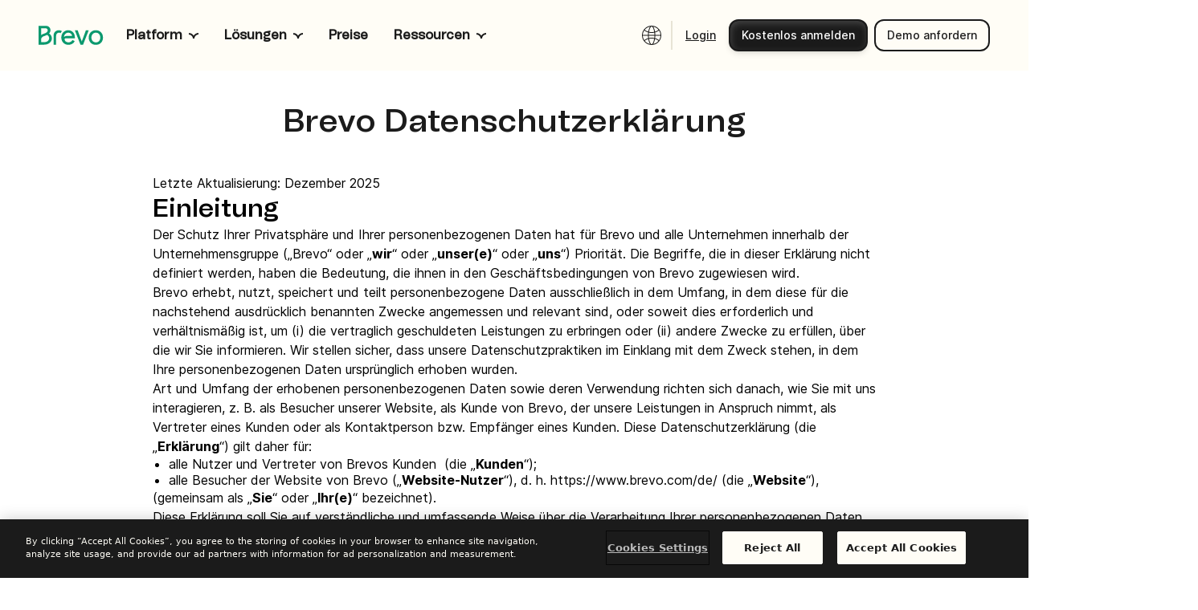

--- FILE ---
content_type: text/html; charset=utf-8
request_url: https://www.brevo.com/de/legal/privacypolicy/?tid=311290414
body_size: 103405
content:
<!DOCTYPE html><html lang="de"><head><meta charSet="utf-8"/><meta name="viewport" content="width=device-width, initial-scale=1"/><link rel="preload" as="image" href="https://corp-backend.brevo.com/de/wp-content/uploads/sites/5/2025/11/campaings.svg"/><link rel="preload" as="image" href="https://corp-backend.brevo.com/de/wp-content/uploads/sites/5/2025/11/transactional_messaging.svg"/><link rel="preload" as="image" href="https://corp-backend.brevo.com/de/wp-content/uploads/sites/5/2025/11/sales.svg"/><link rel="preload" as="image" href="https://corp-backend.brevo.com/de/wp-content/uploads/sites/5/2025/11/BDP.svg"/><link rel="preload" as="image" href="https://corp-backend.brevo.com/de/wp-content/uploads/sites/5/2025/11/loyalty.svg"/><link rel="preload" as="image" href="https://corp-backend.brevo.com/de/wp-content/uploads/sites/5/2025/11/integrations.svg"/><link rel="preload" as="image" href="https://corp-backend.brevo.com/de/wp-content/uploads/sites/5/2025/11/email.svg"/><link rel="preload" as="image" href="https://corp-backend.brevo.com/de/wp-content/uploads/sites/5/2025/11/sms.svg"/><link rel="preload" as="image" href="https://corp-backend.brevo.com/de/wp-content/uploads/sites/5/2025/11/whatsapp.svg"/><link rel="preload" as="image" href="https://corp-backend.brevo.com/de/wp-content/uploads/sites/5/2025/11/web.svg"/><link rel="stylesheet" href="/_next/static/css/17cd533bd61ef589.css" data-precedence="next"/><link rel="stylesheet" href="/_next/static/css/7145d31122685f8d.css" data-precedence="next"/><link rel="stylesheet" href="/_next/static/css/2b0ba5043f89fbbb.css" data-precedence="next"/><link rel="stylesheet" href="/_next/static/css/49d15109b3a286d6.css" data-precedence="next"/><link rel="stylesheet" href="/_next/static/css/4140f5edf427b4d8.css" data-precedence="next"/><link rel="stylesheet" href="/_next/static/css/cccdae7dbe8e6f16.css" data-precedence="next"/><link rel="stylesheet" href="/_next/static/css/473765d93ff7340e.css" data-precedence="next"/><link rel="stylesheet" href="/_next/static/css/7152ec4a6aa38744.css" data-precedence="next"/><link rel="stylesheet" href="/_next/static/css/8d2a5da0c2c5a0ee.css" data-precedence="next"/><link rel="stylesheet" href="/_next/static/css/c1472d69cea626f0.css" data-precedence="next"/><link rel="stylesheet" href="/_next/static/css/f63096291cd94e49.css" data-precedence="next"/><link rel="stylesheet" href="/_next/static/css/8c1fa9cdf4afbe5c.css" data-precedence="next"/><link rel="stylesheet" href="/_next/static/css/536c713c73753c8a.css" data-precedence="next"/><link rel="stylesheet" href="/_next/static/css/d256073bb386538c.css" data-precedence="next"/><link rel="stylesheet" href="/_next/static/css/1d9058450962e04e.css" data-precedence="next"/><link rel="stylesheet" href="/_next/static/css/f0dc299db20a6614.css" data-precedence="next"/><link rel="stylesheet" href="/_next/static/css/6630ad09a62b04d9.css" data-precedence="next"/><link rel="stylesheet" href="/_next/static/css/55dfc82d0163f0fd.css" data-precedence="next"/><link rel="stylesheet" href="/_next/static/css/41026ea1d4a6ae8d.css" data-precedence="next"/><link rel="stylesheet" href="/_next/static/css/fa44e4f018df1a10.css" data-precedence="next"/><link rel="stylesheet" href="/_next/static/css/b54ef116996e3a2c.css" data-precedence="next"/><link rel="stylesheet" href="/_next/static/css/b0af7f02abb5b3a1.css" data-precedence="next"/><link rel="stylesheet" href="/_next/static/css/0079db0c90b7b099.css" data-precedence="next"/><link rel="stylesheet" href="/_next/static/css/ebd27c3b6a315cae.css" data-precedence="next"/><link rel="stylesheet" href="/_next/static/css/a83307c4115654fa.css" data-precedence="next"/><link rel="stylesheet" href="/_next/static/css/38901d3677fda862.css" data-precedence="next"/><link rel="stylesheet" href="/_next/static/css/374081ac2b0d227f.css" data-precedence="next"/><link rel="stylesheet" href="/_next/static/css/77ca128ec6262f25.css" data-precedence="next"/><link rel="stylesheet" href="/_next/static/css/f3b647088a91c46e.css" data-precedence="next"/><link rel="stylesheet" href="/_next/static/css/a726ef3167d4bbc0.css" data-precedence="next"/><link rel="stylesheet" href="/_next/static/css/cc968dc96d9b75ce.css" data-precedence="next"/><link rel="stylesheet" href="/_next/static/css/b6b0aad61118c74f.css" data-precedence="next"/><link rel="stylesheet" href="/_next/static/css/f08583ce24e89377.css" data-precedence="next"/><link rel="stylesheet" href="/_next/static/css/4a9adddb356d0315.css" data-precedence="next"/><link rel="stylesheet" href="/_next/static/css/f7286b91308e3104.css" data-precedence="next"/><link rel="stylesheet" href="/_next/static/css/a712e8ffcae33c05.css" data-precedence="next"/><link rel="stylesheet" href="/_next/static/css/8da71a5325194107.css" data-precedence="next"/><link rel="stylesheet" href="/_next/static/css/c9f4a75fc712b111.css" data-precedence="next"/><link rel="stylesheet" href="/_next/static/css/b56ccf4292729351.css" data-precedence="next"/><link rel="stylesheet" href="/_next/static/css/e25c1eac79da0c7c.css" data-precedence="next"/><link rel="stylesheet" href="/_next/static/css/a8970db99b8e57b1.css" data-precedence="next"/><link rel="stylesheet" href="/_next/static/css/5c5c03f30bd1e046.css" data-precedence="next"/><link rel="stylesheet" href="/_next/static/css/68c2c9e42c291e6a.css" data-precedence="next"/><link rel="stylesheet" href="/_next/static/css/4354751bc4b3629e.css" data-precedence="next"/><link rel="stylesheet" href="/_next/static/css/88d7777f4ceeb316.css" data-precedence="next"/><link rel="stylesheet" href="/_next/static/css/53c5f2d319f8e449.css" data-precedence="next"/><link rel="stylesheet" href="/_next/static/css/ae7ef005902729eb.css" data-precedence="next"/><link rel="stylesheet" href="/_next/static/css/a8077a2df0da4f6e.css" data-precedence="next"/><link rel="stylesheet" href="/_next/static/css/6befc6a5360c0030.css" data-precedence="next"/><link rel="stylesheet" href="/_next/static/css/be1b84ec64489c68.css" data-precedence="next"/><link rel="stylesheet" href="/_next/static/css/25b2e9ddfe801f0e.css" data-precedence="next"/><link rel="stylesheet" href="/_next/static/css/e2b8fc9b20c8480c.css" data-precedence="next"/><link rel="stylesheet" href="/_next/static/css/bcd271efc55346d7.css" data-precedence="next"/><link rel="stylesheet" href="/_next/static/css/5fc9135322ea695c.css" data-precedence="next"/><link rel="stylesheet" href="/_next/static/css/b0bb504e4370cd6a.css" data-precedence="next"/><link rel="stylesheet" href="/_next/static/css/48a4d5ace1038f87.css" data-precedence="next"/><link rel="stylesheet" href="/_next/static/css/c77b29c38996a76b.css" data-precedence="next"/><link rel="stylesheet" href="/_next/static/css/6e7f1107c30a1ead.css" data-precedence="next"/><link rel="stylesheet" href="/_next/static/css/90f8e693c675aea7.css" data-precedence="next"/><link rel="stylesheet" href="/_next/static/css/2df05e6e1ecbb2ef.css" data-precedence="next"/><link rel="stylesheet" href="/_next/static/css/2f7b0e3939c1170d.css" data-precedence="next"/><link rel="stylesheet" href="/_next/static/css/cbb2dd339188a23f.css" data-precedence="next"/><link rel="stylesheet" href="/_next/static/css/6de26ef397f89e12.css" data-precedence="next"/><link rel="stylesheet" href="/_next/static/css/9c4181329647c3c1.css" data-precedence="next"/><link rel="stylesheet" href="/_next/static/css/26721fa03e7f61f4.css" data-precedence="next"/><link rel="stylesheet" href="/_next/static/css/0f3c7cdcd30e8ef6.css" data-precedence="next"/><link rel="stylesheet" href="/_next/static/css/9180de311d0531f0.css" data-precedence="next"/><link rel="stylesheet" href="/_next/static/css/d247f8963130c0b5.css" data-precedence="next"/><link rel="stylesheet" href="/_next/static/css/293b61131bb46ff0.css" data-precedence="next"/><link rel="stylesheet" href="/_next/static/css/75c15fe783ece390.css" data-precedence="next"/><link rel="stylesheet" href="/_next/static/css/87d0258a2491d94a.css" data-precedence="next"/><link rel="stylesheet" href="/_next/static/css/484dcc90428203fc.css" data-precedence="next"/><link rel="stylesheet" href="/_next/static/css/9dd428bdc9e1d5e3.css" data-precedence="next"/><link rel="stylesheet" href="/_next/static/css/e8cc23ee3cb1629f.css" data-precedence="next"/><link rel="stylesheet" href="/_next/static/css/7cb8a860cb35ff68.css" data-precedence="next"/><link rel="stylesheet" href="/_next/static/css/fc6e983bf815d946.css" data-precedence="next"/><link rel="stylesheet" href="/_next/static/css/ab40664ddf7c4ad8.css" data-precedence="next"/><link rel="stylesheet" href="/_next/static/css/b7a4117de6e29bdd.css" data-precedence="next"/><link rel="stylesheet" href="/_next/static/css/5e7bfcc01576efd3.css" data-precedence="next"/><link rel="stylesheet" href="/_next/static/css/b18b2cf05bf4c7d3.css" data-precedence="next"/><link rel="stylesheet" href="/_next/static/css/002158ff43f120a7.css" data-precedence="next"/><link rel="stylesheet" href="/_next/static/css/254c5933fe9b7101.css" data-precedence="next"/><link rel="stylesheet" href="/_next/static/css/76f4d1f02d4f509a.css" data-precedence="next"/><link rel="stylesheet" href="/_next/static/css/68fd42efbc5ba865.css" data-precedence="next"/><link rel="stylesheet" href="/_next/static/css/1bd2dd9a793e8240.css" data-precedence="next"/><link rel="stylesheet" href="/_next/static/css/f4bceb40f8084318.css" data-precedence="next"/><link rel="stylesheet" href="/_next/static/css/ef46db3751d8e999.css" data-precedence="next"/><link rel="stylesheet" href="/_next/static/css/44b1197ca9596168.css" data-precedence="next"/><link rel="stylesheet" href="/_next/static/css/568f51ab52a0bca4.css" data-precedence="next"/><link rel="stylesheet" href="/_next/static/css/864c582e16b96d2c.css" data-precedence="next"/><link rel="stylesheet" href="/_next/static/css/c6e49efdc5e07eb9.css" data-precedence="next"/><link rel="stylesheet" href="/_next/static/css/bc39fac48991a7e1.css" data-precedence="next"/><link rel="stylesheet" href="/_next/static/css/ff91acff065688f2.css" data-precedence="next"/><link rel="stylesheet" href="/_next/static/css/f695012ac121cc40.css" data-precedence="next"/><link rel="stylesheet" href="/_next/static/css/b915f5c556d89bd0.css" data-precedence="next"/><link rel="stylesheet" href="/_next/static/css/a847bf1546e8c5a2.css" as="style" data-precedence="dynamic"/><link rel="preload" as="script" fetchPriority="low" href="/_next/static/chunks/webpack-b19502b0bb2b5a28.js"/><script src="/_next/static/chunks/fd9d1056-a07975a04e514552.js" async=""></script><script src="/_next/static/chunks/3526-a2f2ef44e1290d15.js" async=""></script><script src="/_next/static/chunks/main-app-8cba1d0f8dc5a560.js" async=""></script><script src="/_next/static/chunks/6185-2a8a0c2f4effc6cf.js" async=""></script><script src="/_next/static/chunks/4935-6ef5a9292131e6f4.js" async=""></script><script src="/_next/static/chunks/3939-c508b648adfaee8e.js" async=""></script><script src="/_next/static/chunks/app/%5Blang%5D/layout-333ff01716d67223.js" async=""></script><script src="/_next/static/chunks/6276-b0bcd215d5a8271c.js" async=""></script><script src="/_next/static/chunks/app/%5Blang%5D/error-431a78a7c126c89a.js" async=""></script><script src="/_next/static/chunks/3750-ed6abca6cc3296b5.js" async=""></script><script src="/_next/static/chunks/7105-a1437e4d5cc834c4.js" async=""></script><script src="/_next/static/chunks/888-6d48f1c829a90e61.js" async=""></script><script src="/_next/static/chunks/6648-415c6f39befce609.js" async=""></script><script src="/_next/static/chunks/8655-4924cf6a4e2865bf.js" async=""></script><script src="/_next/static/chunks/2176-a401e443ab51be91.js" async=""></script><script src="/_next/static/chunks/8267-a5aa3a65fc13608c.js" async=""></script><script src="/_next/static/chunks/8079-44898f7bdccc6d27.js" async=""></script><script src="/_next/static/chunks/3681-575bb2df8f41d8e7.js" async=""></script><script src="/_next/static/chunks/9307-f7f14279e5d3f052.js" async=""></script><script src="/_next/static/chunks/5232-46450d84a84d1e1d.js" async=""></script><script src="/_next/static/chunks/9146-d8e5553f59a32b1e.js" async=""></script><script src="/_next/static/chunks/7883-9e3dbdd70265959e.js" async=""></script><script src="/_next/static/chunks/50-d2c67432c94d2863.js" async=""></script><script src="/_next/static/chunks/2408-e2cc9f2b02880d12.js" async=""></script><script src="/_next/static/chunks/5234-dee32b099f1ed446.js" async=""></script><script src="/_next/static/chunks/1150-1fe8bfb5d3dfc89f.js" async=""></script><script src="/_next/static/chunks/3521-3ddc56fd3ea11df5.js" async=""></script><script src="/_next/static/chunks/1982-f17a17be73434cbb.js" async=""></script><script src="/_next/static/chunks/8595-d218649575d7e80a.js" async=""></script><script src="/_next/static/chunks/app/%5Blang%5D/legal/%5Bslug%5D/page-964533d5b106a4e5.js" async=""></script><script src="/_next/static/chunks/app/%5Blang%5D/not-found-c7b13d6dfdee3c52.js" async=""></script><link rel="preload" href="https://assets.brevo.com/js/fingerprint.js" as="script"/><link rel="preload" as="image" href="https://corp-backend.brevo.com/de/wp-content/uploads/sites/5/2025/11/livechat.svg"/><link rel="preload" as="image" href="https://corp-backend.brevo.com/de/wp-content/uploads/sites/5/2025/11/chatbt.svg"/><link rel="preload" as="image" href="https://corp-backend.brevo.com/de/wp-content/uploads/sites/5/2025/11/wallet.svg"/><link rel="preload" as="image" href="https://corp-backend.brevo.com/de/wp-content/uploads/sites/5/2025/11/phone.svg"/><link rel="preload" as="image" href="https://corp-backend.brevo.com/de/wp-content/uploads/sites/5/2025/11/Small-Business.svg"/><link rel="preload" as="image" href="https://corp-backend.brevo.com/de/wp-content/uploads/sites/5/2025/11/Enterprise.svg"/><link rel="preload" as="image" href="https://corp-backend.brevo.com/de/wp-content/uploads/sites/5/2025/11/Ecommerce-Retail.svg"/><link rel="preload" as="image" href="https://corp-backend.brevo.com/de/wp-content/uploads/sites/5/2025/11/devs.svg"/><link rel="preload" as="image" href="https://corp-backend.brevo.com/de/wp-content/uploads/sites/5/2025/11/blog.svg"/><link rel="preload" as="image" href="https://corp-backend.brevo.com/de/wp-content/uploads/sites/5/2025/11/ebooks.svg"/><link rel="preload" as="image" href="https://corp-backend.brevo.com/de/wp-content/uploads/sites/5/2025/11/Case-study.svg"/><link rel="preload" as="image" href="https://corp-backend.brevo.com/de/wp-content/uploads/sites/5/2025/11/templates.svg"/><link rel="preload" as="image" href="https://corp-backend.brevo.com/de/wp-content/uploads/sites/5/2025/11/email_marketing.svg"/><link rel="preload" as="image" href="https://corp-backend.brevo.com/de/wp-content/uploads/sites/5/2025/11/mailchimp.svg"/><link rel="preload" as="image" href="https://corp-backend.brevo.com/de/wp-content/uploads/sites/5/2025/11/integrations-1.svg"/><link rel="preload" as="image" href="https://corp-backend.brevo.com/de/wp-content/uploads/sites/5/2025/11/product_updates.svg"/><link rel="preload" as="image" href="https://corp-backend.brevo.com/de/wp-content/uploads/sites/5/2025/11/community.svg"/><link rel="preload" as="image" href="https://corp-backend.brevo.com/de/wp-content/uploads/sites/5/2025/11/partner_programs.svg"/><link rel="preload" as="image" href="https://corp-backend.brevo.com/de/wp-content/uploads/sites/5/2025/11/expert.svg"/><link rel="preload" as="image" href="https://corp-backend.brevo.com/de/wp-content/uploads/sites/5/2025/11/help_center.svg"/><link rel="preload" as="image" href="https://corp-backend.brevo.com/de/wp-content/uploads/sites/5/2025/11/contact.svg"/><link rel="preload" as="image" href="https://corp-backend.brevo.com/de/wp-content/uploads/sites/5/2025/11/API.svg"/><link rel="preload" as="image" href="https://corp-backend.brevo.com/de/wp-content/uploads/sites/5/2025/11/platformstatus.svg"/><link rel="preload" as="image" href="https://corp-backend.brevo.com/de/wp-content/uploads/sites/5/2025/05/Bcorp_logo.webp"/><link crossorigin="true" href="https://designsystem.brevo.com" rel="preconnect"/><link as="style" href="https://designsystem.brevo.com/designsystem/component/face/5309a9e03cf153ec184a.css" rel="preload"/><link crossorigin="anonymous" href="https://corp-backend.brevo.com" rel="preconnect"/><link crossorigin="anonymous" href="https://metrics.brevo.com" rel="preconnect"/><link crossorigin="anonymous" href="https://assets.brevo.com" rel="preconnect"/><link crossorigin="true" href="https://player.vimeo.com" rel="preconnect"/><link href="https://corp-backend.brevo.com/wp-content/uploads/2025/07/Brevo_logo.svg" rel="icon" type="image/svg+xml"/><link href="https://www.brevo.com/de/legal/privacypolicy/" hrefLang="de" rel="alternate"/><link href="https://www.brevo.com/de/legal/privacypolicy/" rel="canonical"/><title>Datenschutzrichtlinie - Schutz der personenbezogenen Daten</title><meta name="page-id" content="9670"/><meta property="og:title" content="Datenschutzrichtlinie - Schutz der personenbezogenen Daten"/><meta property="og:type" content="website"/><meta name="twitter:card" content="summary"/><meta name="twitter:title" content="Datenschutzrichtlinie - Schutz der personenbezogenen Daten"/><link href="https://designsystem.brevo.com/designsystem/component/face/5309a9e03cf153ec184a.css" rel="stylesheet"/><noscript><iframe src="https://metrics.brevo.com/ns.html?id=MKMDTST" height="0" width="0" style="display: none; visibility: hidden;" /></noscript><script src="/_next/static/chunks/polyfills-78c92fac7aa8fdd8.js" noModule=""></script></head><body><script type="application/ld+json">{"@context":"https://schema.org","@graph":[{"@type":"Organization","name":"Brevo","url":"https://www.brevo.com/","logo":"https://corp-backend.brevo.com/de/wp-content/uploads/sites/5/2025/07/Brevo_logo-2.svg","sameAs":["https://www.linkedin.com/company/brevo/","https://x.com/brevo_official","https://www.instagram.com/brevo/","https://www.youtube.com/@brevo_official","https://www.facebook.com/brevo.official"],"contactPoint":{"@type":"ContactPoint","telephone":"","contactType":"Customer Service"},"address":{"@type":"PostalAddress","streetAddress":"Köpenicker Straße 126","addressLocality":"Berlin","postalCode":"10179","addressCountry":"Germany"}}]}</script><!--$!--><template data-dgst="BAILOUT_TO_CLIENT_SIDE_RENDERING"></template><!--/$--><div class="dist_marketing-header__wrapper__SrGRE Layout_headerWrapper__TIIjj undefined Layout_layout__ADVXS"><div style="position:relative;z-index:1000"></div><header id="brevo-header" data-testid="brevo-header" class="dist_marketing-header__01z7X dist_marketing-header--figure___0vga Layout_headerWrapper__TIIjj undefined Layout_layout__ADVXS"><nav class="dist_marketing-header__nav__3Crhs dist_marketing-header__nav--2025__nQqyd"><div class="dist_marketing-header__logo-wrapper__u80NK dist_marketing-header__logo-wrapper--2025__CvkaX"><a href="https://www.brevo.com/de" target="_self" aria-label="Brevo" data-testid="brevo-logo" data-test="brevo-logo" class="dist_brevo-logo__gwCOT dist_brevo-logo--2025__5yUt4 dist_brevo-logo--2025--v2__VzUiJ" id="brevo-logo"><span aria-hidden="true"><svg width="82" height="24" viewBox="0 0 82 24" fill="none" xmlns="http://www.w3.org/2000/svg"><path d="M66.5874 14.8605C66.5874 11.2271 68.8867 8.67158 72.1571 8.67158C75.4276 8.67158 77.7635 11.2256 77.7635 14.8605C77.7635 18.4955 75.4281 20.9048 72.1571 20.9048C68.8862 20.9048 66.5874 18.3855 66.5874 14.8605ZM63.1734 14.8605C63.1734 20.2218 66.9107 24 72.1566 24C77.4026 24 81.1765 20.2218 81.1765 14.8605C81.1765 9.49929 77.4392 5.57786 72.1566 5.57786C66.874 5.57786 63.1734 9.42843 63.1734 14.8605ZM45.7446 5.79345L52.7884 23.7834H56.095L63.1383 5.79345H59.5808L54.4778 19.6821H54.4056L49.3026 5.79345H45.7446ZM32.053 14.2122C32.2683 10.9014 34.4607 8.67158 37.4435 8.67158C40.0304 8.67158 41.9712 10.327 42.2588 12.8101H36.2931C34.1731 12.8101 33.0227 13.0619 32.1614 14.2138H32.053V14.2122ZM28.6395 14.752C28.6395 20.1132 32.4129 23.9985 37.6227 23.9985C41.1446 23.9985 44.2344 22.1999 45.5639 19.3564L42.6895 17.9166C41.6836 19.7876 39.7428 20.9033 37.6227 20.9033C35.0705 20.9033 32.7712 18.9599 32.7712 17.0889C32.7712 16.1179 33.4182 15.6852 34.3522 15.6852H45.7431V14.7143C45.7431 9.31686 42.2935 5.57484 37.3351 5.57484C32.3767 5.57484 28.639 9.42541 28.639 14.7505M18.8653 23.7814H22.0996V12.7372C22.0996 10.3627 23.5722 8.67108 25.6215 8.67108C26.4843 8.67108 27.3817 8.95904 27.8139 9.35405C28.1376 8.49016 28.6405 7.62778 29.3949 6.76388C28.5321 6.04473 27.0595 5.57584 25.6215 5.57584C21.669 5.57584 18.8653 8.52634 18.8653 12.7357V23.7824V23.7814ZM3.23431 11.8744V3.09373H8.55255C10.3489 3.09373 11.5354 4.13703 11.5354 5.72008C11.5354 7.51872 9.99052 8.88617 6.82849 9.92948C4.67228 10.6124 3.70259 11.1884 3.34272 11.8729L3.23431 11.8744ZM3.23431 20.6897V17.02C3.23431 15.4008 4.60001 13.8177 6.50476 13.2056C8.19419 12.6297 9.59452 12.0538 10.781 11.4432C12.362 12.3794 13.3317 13.9972 13.3317 15.6888C13.3317 18.5669 10.6003 20.6897 6.89926 20.6897H3.23431ZM0 23.7834H7.18685C12.6496 23.7834 16.7452 20.3655 16.7452 15.832C16.7452 13.3489 15.4879 11.119 13.2595 9.6792C14.4098 8.52735 14.9489 7.19608 14.9489 5.57685C14.9489 2.23134 12.5412 0 8.91242 0H0V23.7834Z" fill="#0B996E"></path></svg></span></a></div><ul class="dist_marketing-header__list__VjU8q" style="flex:1"><li class="dist_marketing-header__list-item__xYEa4 dist_marketing-header__list-item--child__KKjnS dist_marketing-header__list-item--child--v2__tlPOv dist_marketing-header__list-item--2025__kXttt dist_marketing-header__list-item--2025--v2__ZM_1m" id="24192" data-testid="marketing-header-list-item"><a href="#" class="marketing-heading-8 dist_marketing-link___aoCk dist_marketing-link-light__rLjNz dist_marketing-link-light--black__dWNmU dist_marketing-header__link__BBPHJ dist_marketing-header__link--v2__HhLKl" target="_self" data-testid="marketing-link" data-test="marketing-link" rel="noreferrer"><div class="dist_marketing-link__label__PNFF5"><span class="dist_marketing-link__label__PNFF5">Platform</span></div><svg xmlns="http://www.w3.org/2000/svg" width="12" height="12" viewBox="0 0 12 12" fill="none" class="dist_marketing-link__icon--sm__ywAFO dist_marketing-link__icon--xs__ajsng dist_marketing-link__end__nGkHI dist_marketing-link__dropdownanimate__MMf2D" aria-hidden="true" focusable="false"><path d="M6.00001 10C6.00001 6.7163 3.31699 4.06021 0 4.06021M5.99999 9.93979C5.99999 6.65609 8.68301 4 12 4" stroke="currentColor" stroke-width="2"></path></svg></a><div style="height:8px"></div><div class="dist_marketing-header__panel__qy1ed dist_marketing-header__panel--figure__VJfXe dist_marketing-header__panel--2025__lJdMb dist_marketing-header__panel--2025--v2__7w8Q6"><div class="dist_marketing-header__panel-inner__CusIL dist_marketing-header__panel-inner--figure__LUZ6W dist_marketing-header__panel-inner--2025__svwC0 dist_marketing-header__panel-inner--v2__3pguR dist_marketing-header__panel-inner--wrapper__AG1l6 dist_marketing-header__panel-inner--row__80S43 dist_marketing-header__panel-inner--row-2025__AY8ZV dist_marketing-header__panel-inner--row-2025--v2__GoPMG"><nav aria-label="Product navigation menu" class="dist_marketing-header__panel-list__0_0gr dist_marketing-header__panel-list--2025__wPMqm undefined dist_marketing-header__panel-list--row__aBfhW dist_marketing-header__panel-list--row--2025__E0_6v"><div class="dist_marketing-header__content--2025__C0K_g"><div class="dist_marketing-header__content-title__fe2aQ dist_marketing-header__content-title--row__eKoSc"><h6 class="marketing-heading-6 dist_brevo-heading__utk3d dist_marketing-header__content-heading__Kk1EC dist_marketing-header__content-heading--row__ErOAs">Funktionen</h6></div><ul class="dist_marketing-header__content-list__JEOPb"><li class="dist_marketing-header__content-wrapper__6zWfw" data-testid="panel-item-btn"><div class="dist_marketing-header__content-title__fe2aQ dist_marketing-header__content-title--column__fQzwG dist_marketing-header__content-title--figure___uLyJ dist_marketing-header__content-title--2025__wigy7 dist_marketing-header__content-title--2025--v2__U93bK"><div class="marketing-heading-8 dist_brevo-heading__utk3d dist_marketing-header__content-heading__Kk1EC">Funktionen</div></div><div class="dist_marketing-header__content-wrapper__6zWfw" data-testid="panel-item-btn" data-nav-column="24193" data-nav-row="1" tabindex="0"><div class="dist_marketing-header__content-item__Byagp"><a rel="noreferrer" href="https://www.brevo.com/de/products/marketing-platform/" class="dist_marketing-document-card__DyR_6 dist_marketing-document-card--top__PFZ0B dist_marketing-document-card--v2__Pzmig dist_marketing-header__content-icon__uPZEy dist_marketing-header__content-icon--v2__UFmo2 dist_marketing-header__content-icon--column__isauf undefined" target="_self" data-test="document-card" tabindex="-1"><div class="undefined dist_marketing-document-card__icon--v2__aAqFM"><img class="undefined" src="https://corp-backend.brevo.com/de/wp-content/uploads/sites/5/2025/11/campaings.svg" alt="Kampagnen &amp; Automation img"/></div><div class="dist_marketing-document-card__content__PIQen dist_marketing-document-card__content--static___dSb4 dist_marketing-header__content-info__Q3_tC"><div class="dist_marketing-document-card__heading__pQWFS undefined dist_marketing-header__content-head--column__4SERg dist_marketing-header__content-head--row--v2__kM5OO"><span class="marketing-typo_text-inter-3-regular dist_marketing-header__content-writeup__aO9IA undefined">Kampagnen & Automation</span></div><p class="marketing-typo_text-inter-1-regular dist_marketing-document-card__description__6XOC2 dist_marketing-document-card__description--v2__vGIoD dist_marketing-document-card__description--top__WEtrc dist_marketing-header__content-text__XzzWs dist_marketing-header__content-text--figure__O8_Ue">Erziele mehr Conversions mit automatisierten Multichannel Customer Journeys.</p></div></a></div></div><div class="dist_marketing-header__content-wrapper__6zWfw" data-testid="panel-item-btn" data-nav-column="24193" data-nav-row="2" tabindex="0"><div class="dist_marketing-header__content-item__Byagp"><a rel="noreferrer" href="https://www.brevo.com/de/products/transactional-email/" class="dist_marketing-document-card__DyR_6 dist_marketing-document-card--top__PFZ0B dist_marketing-document-card--v2__Pzmig dist_marketing-header__content-icon__uPZEy dist_marketing-header__content-icon--v2__UFmo2 dist_marketing-header__content-icon--column__isauf undefined" target="_self" data-test="document-card" tabindex="-1"><div class="undefined dist_marketing-document-card__icon--v2__aAqFM"><img class="undefined" src="https://corp-backend.brevo.com/de/wp-content/uploads/sites/5/2025/11/transactional_messaging.svg" alt="Transaktionsnachrichten img"/></div><div class="dist_marketing-document-card__content__PIQen dist_marketing-document-card__content--static___dSb4 dist_marketing-header__content-info__Q3_tC"><div class="dist_marketing-document-card__heading__pQWFS undefined dist_marketing-header__content-head--column__4SERg dist_marketing-header__content-head--row--v2__kM5OO"><span class="marketing-typo_text-inter-3-regular dist_marketing-header__content-writeup__aO9IA undefined">Transaktionsnachrichten</span></div><p class="marketing-typo_text-inter-1-regular dist_marketing-document-card__description__6XOC2 dist_marketing-document-card__description--v2__vGIoD dist_marketing-document-card__description--top__WEtrc dist_marketing-header__content-text__XzzWs dist_marketing-header__content-text--figure__O8_Ue">Verschicke E-Mails, SMS- und WhatsApp-Nachrichten in Echtzeit per SMTP Relay und API.</p></div></a></div></div><div class="dist_marketing-header__content-wrapper__6zWfw" data-testid="panel-item-btn" data-nav-column="24193" data-nav-row="3" tabindex="0"><div class="dist_marketing-header__content-item__Byagp"><a rel="noreferrer" href="https://www.brevo.com/de/products/sales-platform/" class="dist_marketing-document-card__DyR_6 dist_marketing-document-card--top__PFZ0B dist_marketing-document-card--v2__Pzmig dist_marketing-header__content-icon__uPZEy dist_marketing-header__content-icon--v2__UFmo2 dist_marketing-header__content-icon--column__isauf undefined" target="_self" data-test="document-card" tabindex="-1"><div class="undefined dist_marketing-document-card__icon--v2__aAqFM"><img class="undefined" src="https://corp-backend.brevo.com/de/wp-content/uploads/sites/5/2025/11/sales.svg" alt="Sales Management img"/></div><div class="dist_marketing-document-card__content__PIQen dist_marketing-document-card__content--static___dSb4 dist_marketing-header__content-info__Q3_tC"><div class="dist_marketing-document-card__heading__pQWFS undefined dist_marketing-header__content-head--column__4SERg dist_marketing-header__content-head--row--v2__kM5OO"><span class="marketing-typo_text-inter-3-regular dist_marketing-header__content-writeup__aO9IA undefined">Sales Management</span></div><p class="marketing-typo_text-inter-1-regular dist_marketing-document-card__description__6XOC2 dist_marketing-document-card__description--v2__vGIoD dist_marketing-document-card__description--top__WEtrc dist_marketing-header__content-text__XzzWs dist_marketing-header__content-text--figure__O8_Ue">Steigere deinen Umsatz mit individuellen Pipelines, Vertriebsautomatisierung und Chat.</p></div></a></div></div><div class="dist_marketing-header__content-wrapper__6zWfw" data-testid="panel-item-btn" data-nav-column="24193" data-nav-row="4" tabindex="0"><div class="dist_marketing-header__content-item__Byagp"><a rel="noreferrer" href="https://www.brevo.com/de/products/customer-data-platform/" class="dist_marketing-document-card__DyR_6 dist_marketing-document-card--top__PFZ0B dist_marketing-document-card--v2__Pzmig dist_marketing-header__content-icon__uPZEy dist_marketing-header__content-icon--v2__UFmo2 dist_marketing-header__content-icon--column__isauf undefined" target="_self" data-test="document-card" tabindex="-1"><div class="undefined dist_marketing-document-card__icon--v2__aAqFM"><img class="undefined" src="https://corp-backend.brevo.com/de/wp-content/uploads/sites/5/2025/11/BDP.svg" alt="Brevo Data Platform img"/></div><div class="dist_marketing-document-card__content__PIQen dist_marketing-document-card__content--static___dSb4 dist_marketing-header__content-info__Q3_tC"><div class="dist_marketing-document-card__heading__pQWFS undefined dist_marketing-header__content-head--column__4SERg dist_marketing-header__content-head--row--v2__kM5OO"><span class="marketing-typo_text-inter-3-regular dist_marketing-header__content-writeup__aO9IA undefined">Brevo Data Platform</span></div><p class="marketing-typo_text-inter-1-regular dist_marketing-document-card__description__6XOC2 dist_marketing-document-card__description--v2__vGIoD dist_marketing-document-card__description--top__WEtrc dist_marketing-header__content-text__XzzWs dist_marketing-header__content-text--figure__O8_Ue">Vereinheitliche und aktiviere Kundendaten für smarteres Marketing und schnelleren Time-to-Value.</p></div></a></div></div><div class="dist_marketing-header__content-wrapper__6zWfw" data-testid="panel-item-btn" data-nav-column="24193" data-nav-row="5" tabindex="0"><div class="dist_marketing-header__content-item__Byagp"><a rel="noreferrer" href="https://www.brevo.com/de/features/loyalty-platform/" class="dist_marketing-document-card__DyR_6 dist_marketing-document-card--top__PFZ0B dist_marketing-document-card--v2__Pzmig dist_marketing-header__content-icon__uPZEy dist_marketing-header__content-icon--v2__UFmo2 dist_marketing-header__content-icon--column__isauf undefined" target="_self" data-test="document-card" tabindex="-1"><div class="undefined dist_marketing-document-card__icon--v2__aAqFM"><img class="undefined" src="https://corp-backend.brevo.com/de/wp-content/uploads/sites/5/2025/11/loyalty.svg" alt="Kundentreue img"/></div><div class="dist_marketing-document-card__content__PIQen dist_marketing-document-card__content--static___dSb4 dist_marketing-header__content-info__Q3_tC"><div class="dist_marketing-document-card__heading__pQWFS undefined dist_marketing-header__content-head--column__4SERg dist_marketing-header__content-head--row--v2__kM5OO"><span class="marketing-typo_text-inter-3-regular dist_marketing-header__content-writeup__aO9IA undefined">Kundentreue</span></div><p class="marketing-typo_text-inter-1-regular dist_marketing-document-card__description__6XOC2 dist_marketing-document-card__description--v2__vGIoD dist_marketing-document-card__description--top__WEtrc dist_marketing-header__content-text__XzzWs dist_marketing-header__content-text--figure__O8_Ue">Verwandle Kund:innen in Marken-Fans mit einem vollständig integrierten Treueprogramm.</p></div></a></div></div><div class="dist_marketing-header__content-wrapper__6zWfw" data-testid="panel-item-btn" data-nav-column="24193" data-nav-row="6" tabindex="0"><div class="dist_marketing-header__content-item__Byagp"><a rel="noreferrer" href="https://www.brevo.com/de/integrations/" class="dist_marketing-document-card__DyR_6 dist_marketing-document-card--top__PFZ0B dist_marketing-document-card--v2__Pzmig dist_marketing-header__content-icon__uPZEy dist_marketing-header__content-icon--v2__UFmo2 dist_marketing-header__content-icon--column__isauf undefined" target="_self" data-test="document-card" tabindex="-1"><div class="undefined dist_marketing-document-card__icon--v2__aAqFM"><img class="undefined" src="https://corp-backend.brevo.com/de/wp-content/uploads/sites/5/2025/11/integrations.svg" alt="Integrationen img"/></div><div class="dist_marketing-document-card__content__PIQen dist_marketing-document-card__content--static___dSb4 dist_marketing-header__content-info__Q3_tC"><div class="dist_marketing-document-card__heading__pQWFS undefined dist_marketing-header__content-head--column__4SERg dist_marketing-header__content-head--row--v2__kM5OO"><span class="marketing-typo_text-inter-3-regular dist_marketing-header__content-writeup__aO9IA undefined">Integrationen</span></div><p class="marketing-typo_text-inter-1-regular dist_marketing-document-card__description__6XOC2 dist_marketing-document-card__description--v2__vGIoD dist_marketing-document-card__description--top__WEtrc dist_marketing-header__content-text__XzzWs dist_marketing-header__content-text--figure__O8_Ue">Verbinde Brevo mit 150+ digitalen Tools wie Shopify, WordPress, Stripe, Zapier und mehr.</p></div></a></div></div></li></ul></div><div class="dist_marketing-header__content--2025__C0K_g"><div class="dist_marketing-header__content-title__fe2aQ dist_marketing-header__content-title--row__eKoSc"><h6 class="marketing-heading-6 dist_brevo-heading__utk3d dist_marketing-header__content-heading__Kk1EC dist_marketing-header__content-heading--row__ErOAs">Kanäle</h6></div><ul class="dist_marketing-header__content-list__JEOPb"><li class="dist_marketing-header__content-wrapper__6zWfw" data-testid="panel-item-btn"><div class="dist_marketing-header__content-title__fe2aQ dist_marketing-header__content-title--column__fQzwG dist_marketing-header__content-title--figure___uLyJ dist_marketing-header__content-title--2025__wigy7 dist_marketing-header__content-title--2025--v2__U93bK"><div class="marketing-heading-8 dist_brevo-heading__utk3d dist_marketing-header__content-heading__Kk1EC">Kanäle</div></div><div class="dist_marketing-header__content-wrapper__6zWfw" data-testid="panel-item-btn" data-nav-column="24200" data-nav-row="1" tabindex="0"><div class="dist_marketing-header__content-item__Byagp"><a rel="noreferrer" href="https://www.brevo.com/de/features/email-marketing/" class="dist_marketing-document-card__DyR_6 dist_marketing-document-card--v2__Pzmig dist_marketing-header__content-icon__uPZEy dist_marketing-header__content-icon--v2__UFmo2 dist_marketing-header__content-icon--column__isauf undefined" target="_self" data-test="document-card" tabindex="-1"><div class="undefined dist_marketing-document-card__icon--v2__aAqFM"><img class="undefined" src="https://corp-backend.brevo.com/de/wp-content/uploads/sites/5/2025/11/email.svg" alt="E-Mail img"/></div><div class="dist_marketing-document-card__content__PIQen dist_marketing-document-card__content--static___dSb4 dist_marketing-header__content-info__Q3_tC"><div class="dist_marketing-document-card__heading__pQWFS undefined dist_marketing-header__content-head--column__4SERg dist_marketing-header__content-head--row--v2__kM5OO"><span class="marketing-typo_text-inter-3-regular dist_marketing-header__content-writeup__aO9IA undefined">E-Mail</span></div></div></a></div></div><div class="dist_marketing-header__content-wrapper__6zWfw" data-testid="panel-item-btn" data-nav-column="24200" data-nav-row="2" tabindex="0"><div class="dist_marketing-header__content-item__Byagp"><a rel="noreferrer" href="https://www.brevo.com/de/features/sms-marketing/" class="dist_marketing-document-card__DyR_6 dist_marketing-document-card--v2__Pzmig dist_marketing-header__content-icon__uPZEy dist_marketing-header__content-icon--v2__UFmo2 dist_marketing-header__content-icon--column__isauf undefined" target="_self" data-test="document-card" tabindex="-1"><div class="undefined dist_marketing-document-card__icon--v2__aAqFM"><img class="undefined" src="https://corp-backend.brevo.com/de/wp-content/uploads/sites/5/2025/11/sms.svg" alt="SMS img"/></div><div class="dist_marketing-document-card__content__PIQen dist_marketing-document-card__content--static___dSb4 dist_marketing-header__content-info__Q3_tC"><div class="dist_marketing-document-card__heading__pQWFS undefined dist_marketing-header__content-head--column__4SERg dist_marketing-header__content-head--row--v2__kM5OO"><span class="marketing-typo_text-inter-3-regular dist_marketing-header__content-writeup__aO9IA undefined">SMS</span></div></div></a></div></div><div class="dist_marketing-header__content-wrapper__6zWfw" data-testid="panel-item-btn" data-nav-column="24200" data-nav-row="3" tabindex="0"><div class="dist_marketing-header__content-item__Byagp"><a rel="noreferrer" href="https://www.brevo.com/de/features/whatsapp-campaigns/" class="dist_marketing-document-card__DyR_6 dist_marketing-document-card--v2__Pzmig dist_marketing-header__content-icon__uPZEy dist_marketing-header__content-icon--v2__UFmo2 dist_marketing-header__content-icon--column__isauf undefined" target="_self" data-test="document-card" tabindex="-1"><div class="undefined dist_marketing-document-card__icon--v2__aAqFM"><img class="undefined" src="https://corp-backend.brevo.com/de/wp-content/uploads/sites/5/2025/11/whatsapp.svg" alt="WhatsApp img"/></div><div class="dist_marketing-document-card__content__PIQen dist_marketing-document-card__content--static___dSb4 dist_marketing-header__content-info__Q3_tC"><div class="dist_marketing-document-card__heading__pQWFS undefined dist_marketing-header__content-head--column__4SERg dist_marketing-header__content-head--row--v2__kM5OO"><span class="marketing-typo_text-inter-3-regular dist_marketing-header__content-writeup__aO9IA undefined">WhatsApp</span></div></div></a></div></div><div class="dist_marketing-header__content-wrapper__6zWfw" data-testid="panel-item-btn" data-nav-column="24200" data-nav-row="4" tabindex="0"><div class="dist_marketing-header__content-item__Byagp"><a rel="noreferrer" href="http://brevo.com/de/features/push" class="dist_marketing-document-card__DyR_6 dist_marketing-document-card--v2__Pzmig dist_marketing-header__content-icon__uPZEy dist_marketing-header__content-icon--v2__UFmo2 dist_marketing-header__content-icon--column__isauf undefined" target="_self" data-test="document-card" tabindex="-1"><div class="undefined dist_marketing-document-card__icon--v2__aAqFM"><img class="undefined" src="https://corp-backend.brevo.com/de/wp-content/uploads/sites/5/2025/11/web.svg" alt="Web &amp; Mobile Push img"/></div><div class="dist_marketing-document-card__content__PIQen dist_marketing-document-card__content--static___dSb4 dist_marketing-header__content-info__Q3_tC"><div class="dist_marketing-document-card__heading__pQWFS undefined dist_marketing-header__content-head--column__4SERg dist_marketing-header__content-head--row--v2__kM5OO"><span class="marketing-typo_text-inter-3-regular dist_marketing-header__content-writeup__aO9IA undefined">Web & Mobile Push</span></div></div></a></div></div><div class="dist_marketing-header__content-wrapper__6zWfw" data-testid="panel-item-btn" data-nav-column="24200" data-nav-row="5" tabindex="0"><div class="dist_marketing-header__content-item__Byagp"><a rel="noreferrer" href="https://www.brevo.com/de/features/live-chat/" class="dist_marketing-document-card__DyR_6 dist_marketing-document-card--v2__Pzmig dist_marketing-header__content-icon__uPZEy dist_marketing-header__content-icon--v2__UFmo2 dist_marketing-header__content-icon--column__isauf undefined" target="_self" data-test="document-card" tabindex="-1"><div class="undefined dist_marketing-document-card__icon--v2__aAqFM"><img class="undefined" src="https://corp-backend.brevo.com/de/wp-content/uploads/sites/5/2025/11/livechat.svg" alt="Live Chat img"/></div><div class="dist_marketing-document-card__content__PIQen dist_marketing-document-card__content--static___dSb4 dist_marketing-header__content-info__Q3_tC"><div class="dist_marketing-document-card__heading__pQWFS undefined dist_marketing-header__content-head--column__4SERg dist_marketing-header__content-head--row--v2__kM5OO"><span class="marketing-typo_text-inter-3-regular dist_marketing-header__content-writeup__aO9IA undefined">Live Chat</span></div></div></a></div></div><div class="dist_marketing-header__content-wrapper__6zWfw" data-testid="panel-item-btn" data-nav-column="24200" data-nav-row="6" tabindex="0"><div class="dist_marketing-header__content-item__Byagp"><a rel="noreferrer" href="https://www.brevo.com/de/features/chatbot/" class="dist_marketing-document-card__DyR_6 dist_marketing-document-card--v2__Pzmig dist_marketing-header__content-icon__uPZEy dist_marketing-header__content-icon--v2__UFmo2 dist_marketing-header__content-icon--column__isauf undefined" target="_self" data-test="document-card" tabindex="-1"><div class="undefined dist_marketing-document-card__icon--v2__aAqFM"><img class="undefined" src="https://corp-backend.brevo.com/de/wp-content/uploads/sites/5/2025/11/chatbt.svg" alt="Chatbot img"/></div><div class="dist_marketing-document-card__content__PIQen dist_marketing-document-card__content--static___dSb4 dist_marketing-header__content-info__Q3_tC"><div class="dist_marketing-document-card__heading__pQWFS undefined dist_marketing-header__content-head--column__4SERg dist_marketing-header__content-head--row--v2__kM5OO"><span class="marketing-typo_text-inter-3-regular dist_marketing-header__content-writeup__aO9IA undefined">Chatbot</span></div></div></a></div></div><div class="dist_marketing-header__content-wrapper__6zWfw" data-testid="panel-item-btn" data-nav-column="24200" data-nav-row="7" tabindex="0"><div class="dist_marketing-header__content-item__Byagp"><a rel="noreferrer" href="https://www.brevo.com/de/features/wallet/" class="dist_marketing-document-card__DyR_6 dist_marketing-document-card--v2__Pzmig dist_marketing-header__content-icon__uPZEy dist_marketing-header__content-icon--v2__UFmo2 dist_marketing-header__content-icon--column__isauf undefined" target="_self" data-test="document-card" tabindex="-1"><div class="undefined dist_marketing-document-card__icon--v2__aAqFM"><img class="undefined" src="https://corp-backend.brevo.com/de/wp-content/uploads/sites/5/2025/11/wallet.svg" alt="Wallet img"/></div><div class="dist_marketing-document-card__content__PIQen dist_marketing-document-card__content--static___dSb4 dist_marketing-header__content-info__Q3_tC"><div class="dist_marketing-document-card__heading__pQWFS undefined dist_marketing-header__content-head--column__4SERg dist_marketing-header__content-head--row--v2__kM5OO"><span class="marketing-typo_text-inter-3-regular dist_marketing-header__content-writeup__aO9IA undefined">Wallet</span></div></div></a></div></div><div class="dist_marketing-header__content-wrapper__6zWfw" data-testid="panel-item-btn" data-nav-column="24200" data-nav-row="8" tabindex="0"><div class="dist_marketing-header__content-item__Byagp"><a rel="noreferrer" href="https://www.brevo.com/de/features/phone/" class="dist_marketing-document-card__DyR_6 dist_marketing-document-card--v2__Pzmig dist_marketing-header__content-icon__uPZEy dist_marketing-header__content-icon--v2__UFmo2 dist_marketing-header__content-icon--column__isauf undefined" target="_self" data-test="document-card" tabindex="-1"><div class="undefined dist_marketing-document-card__icon--v2__aAqFM"><img class="undefined" src="https://corp-backend.brevo.com/de/wp-content/uploads/sites/5/2025/11/phone.svg" alt="VoIP Phone img"/></div><div class="dist_marketing-document-card__content__PIQen dist_marketing-document-card__content--static___dSb4 dist_marketing-header__content-info__Q3_tC"><div class="dist_marketing-document-card__heading__pQWFS undefined dist_marketing-header__content-head--column__4SERg dist_marketing-header__content-head--row--v2__kM5OO"><span class="marketing-typo_text-inter-3-regular dist_marketing-header__content-writeup__aO9IA undefined">VoIP Phone</span></div></div></a></div></div></li></ul></div></nav></div></div></li><li class="dist_marketing-header__list-item__xYEa4 dist_marketing-header__list-item--child__KKjnS dist_marketing-header__list-item--child--v2__tlPOv dist_marketing-header__list-item--2025__kXttt dist_marketing-header__list-item--2025--v2__ZM_1m" id="24209" data-testid="marketing-header-list-item"><a href="" class="marketing-heading-8 dist_marketing-link___aoCk dist_marketing-link-light__rLjNz dist_marketing-link-light--black__dWNmU dist_marketing-header__link__BBPHJ dist_marketing-header__link--v2__HhLKl" target="_self" data-testid="marketing-link" data-test="marketing-link" rel="noreferrer"><div class="dist_marketing-link__label__PNFF5"><span class="dist_marketing-link__label__PNFF5">Lösungen</span></div><svg xmlns="http://www.w3.org/2000/svg" width="12" height="12" viewBox="0 0 12 12" fill="none" class="dist_marketing-link__icon--sm__ywAFO dist_marketing-link__icon--xs__ajsng dist_marketing-link__end__nGkHI dist_marketing-link__dropdownanimate__MMf2D" aria-hidden="true" focusable="false"><path d="M6.00001 10C6.00001 6.7163 3.31699 4.06021 0 4.06021M5.99999 9.93979C5.99999 6.65609 8.68301 4 12 4" stroke="currentColor" stroke-width="2"></path></svg></a><div style="height:8px"></div><div class="dist_marketing-header__panel__qy1ed dist_marketing-header__panel--figure__VJfXe dist_marketing-header__panel--2025__lJdMb dist_marketing-header__panel--2025--v2__7w8Q6"><div class="dist_marketing-header__panel-inner__CusIL dist_marketing-header__panel-inner--figure__LUZ6W dist_marketing-header__panel-inner--2025__svwC0 dist_marketing-header__panel-inner--v2__3pguR dist_marketing-header__panel-inner--wrapper__AG1l6 dist_marketing-header__panel-inner--row__80S43 dist_marketing-header__panel-inner--row-2025__AY8ZV dist_marketing-header__panel-inner--row-2025--v2__GoPMG"><nav aria-label="Product navigation menu" class="dist_marketing-header__panel-list__0_0gr dist_marketing-header__panel-list--2025__wPMqm undefined dist_marketing-header__panel-list--2025--v2--solutions__sagLX dist_marketing-header__panel-list--row__aBfhW dist_marketing-header__panel-list--row--2025__E0_6v"><div class="dist_marketing-header__content__tHTR8"><div class="dist_marketing-header__content-title__fe2aQ dist_marketing-header__content-title--row__eKoSc"><h6 class="marketing-heading-6 dist_brevo-heading__utk3d dist_marketing-header__content-heading__Kk1EC dist_marketing-header__content-heading--row__ErOAs">Kleine Unternehmen & Gründer:innen</h6></div><ul class="dist_marketing-header__content-list__JEOPb"><li class="dist_marketing-header__content-wrapper__6zWfw" data-testid="panel-item-btn" data-nav-column="24210" data-nav-row="0" tabindex="0"><div class="dist_marketing-header__content-item__Byagp"><a rel="noreferrer" href="https://www.brevo.com/de/solutions/small-business/" class="dist_marketing-document-card__DyR_6 dist_marketing-document-card--top__PFZ0B dist_marketing-document-card--v2__Pzmig dist_marketing-header__content-icon__uPZEy dist_marketing-header__content-icon--v2__UFmo2 dist_marketing-header__content-icon--column__isauf undefined" target="_self" data-test="document-card" tabindex="-1"><div class="undefined dist_marketing-document-card__icon--v2__aAqFM"><img class="undefined" src="https://corp-backend.brevo.com/de/wp-content/uploads/sites/5/2025/11/Small-Business.svg" alt="Kleine Unternehmen &amp; Gründer:innen img"/></div><div class="dist_marketing-document-card__content__PIQen dist_marketing-document-card__content--static___dSb4 dist_marketing-header__content-info__Q3_tC"><div class="dist_marketing-document-card__heading__pQWFS undefined dist_marketing-header__content-head--column__4SERg dist_marketing-header__content-head--row--v2__kM5OO"><span class="marketing-typo_text-inter-3-regular dist_marketing-header__content-writeup__aO9IA undefined">Kleine Unternehmen & Gründer:innen</span></div><p class="marketing-typo_text-inter-1-regular dist_marketing-document-card__description__6XOC2 dist_marketing-document-card__description--v2__vGIoD dist_marketing-document-card__description--top__WEtrc dist_marketing-header__content-text__XzzWs dist_marketing-header__content-text--figure__O8_Ue">Starte Kampagnen, automatisiere dein Marketing und verwalte deine Kontakte ganz einfach.</p></div></a></div></li></ul></div><div class="dist_marketing-header__content__tHTR8"><div class="dist_marketing-header__content-title__fe2aQ dist_marketing-header__content-title--row__eKoSc"><h6 class="marketing-heading-6 dist_brevo-heading__utk3d dist_marketing-header__content-heading__Kk1EC dist_marketing-header__content-heading--row__ErOAs">Mittelstand & Enterprise</h6></div><ul class="dist_marketing-header__content-list__JEOPb"><li class="dist_marketing-header__content-wrapper__6zWfw" data-testid="panel-item-btn" data-nav-column="24211" data-nav-row="0" tabindex="0"><div class="dist_marketing-header__content-item__Byagp"><a rel="noreferrer" href="https://www.brevo.com/de/solutions/enterprise/" class="dist_marketing-document-card__DyR_6 dist_marketing-document-card--top__PFZ0B dist_marketing-document-card--v2__Pzmig dist_marketing-header__content-icon__uPZEy dist_marketing-header__content-icon--v2__UFmo2 dist_marketing-header__content-icon--column__isauf undefined" target="_self" data-test="document-card" tabindex="-1"><div class="undefined dist_marketing-document-card__icon--v2__aAqFM"><img class="undefined" src="https://corp-backend.brevo.com/de/wp-content/uploads/sites/5/2025/11/Enterprise.svg" alt="Mittelstand &amp; Enterprise img"/></div><div class="dist_marketing-document-card__content__PIQen dist_marketing-document-card__content--static___dSb4 dist_marketing-header__content-info__Q3_tC"><div class="dist_marketing-document-card__heading__pQWFS undefined dist_marketing-header__content-head--column__4SERg dist_marketing-header__content-head--row--v2__kM5OO"><span class="marketing-typo_text-inter-3-regular dist_marketing-header__content-writeup__aO9IA undefined">Mittelstand & Enterprise</span></div><p class="marketing-typo_text-inter-1-regular dist_marketing-document-card__description__6XOC2 dist_marketing-document-card__description--v2__vGIoD dist_marketing-document-card__description--top__WEtrc dist_marketing-header__content-text__XzzWs dist_marketing-header__content-text--figure__O8_Ue">Individuelle Lösungen, Onboarding nach Maß, volle Datenkontrolle &#038; Enterprise-Sicherheit.</p></div></a></div></li></ul></div><div class="dist_marketing-header__content__tHTR8"><div class="dist_marketing-header__content-title__fe2aQ dist_marketing-header__content-title--row__eKoSc"><h6 class="marketing-heading-6 dist_brevo-heading__utk3d dist_marketing-header__content-heading__Kk1EC dist_marketing-header__content-heading--row__ErOAs">E-Commerce & Handel</h6></div><ul class="dist_marketing-header__content-list__JEOPb"><li class="dist_marketing-header__content-wrapper__6zWfw" data-testid="panel-item-btn" data-nav-column="24212" data-nav-row="0" tabindex="0"><div class="dist_marketing-header__content-item__Byagp"><a rel="noreferrer" href="https://www.brevo.com/de/solutions/retail-and-ecommerce/" class="dist_marketing-document-card__DyR_6 dist_marketing-document-card--top__PFZ0B dist_marketing-document-card--v2__Pzmig dist_marketing-header__content-icon__uPZEy dist_marketing-header__content-icon--v2__UFmo2 dist_marketing-header__content-icon--column__isauf undefined" target="_self" data-test="document-card" tabindex="-1"><div class="undefined dist_marketing-document-card__icon--v2__aAqFM"><img class="undefined" src="https://corp-backend.brevo.com/de/wp-content/uploads/sites/5/2025/11/Ecommerce-Retail.svg" alt="E-Commerce &amp; Handel img"/></div><div class="dist_marketing-document-card__content__PIQen dist_marketing-document-card__content--static___dSb4 dist_marketing-header__content-info__Q3_tC"><div class="dist_marketing-document-card__heading__pQWFS undefined dist_marketing-header__content-head--column__4SERg dist_marketing-header__content-head--row--v2__kM5OO"><span class="marketing-typo_text-inter-3-regular dist_marketing-header__content-writeup__aO9IA undefined">E-Commerce & Handel</span></div><p class="marketing-typo_text-inter-1-regular dist_marketing-document-card__description__6XOC2 dist_marketing-document-card__description--v2__vGIoD dist_marketing-document-card__description--top__WEtrc dist_marketing-header__content-text__XzzWs dist_marketing-header__content-text--figure__O8_Ue">Hol Warenkorbabbrecher:innen zurück, personalisiere Produktempfehlungen und fördere die Kundentreue.</p></div></a></div></li></ul></div><div class="dist_marketing-header__content__tHTR8"><div class="dist_marketing-header__content-title__fe2aQ dist_marketing-header__content-title--row__eKoSc"><h6 class="marketing-heading-6 dist_brevo-heading__utk3d dist_marketing-header__content-heading__Kk1EC dist_marketing-header__content-heading--row__ErOAs">Entwickler:innen</h6></div><ul class="dist_marketing-header__content-list__JEOPb"><li class="dist_marketing-header__content-wrapper__6zWfw" data-testid="panel-item-btn" data-nav-column="24213" data-nav-row="0" tabindex="0"><div class="dist_marketing-header__content-item__Byagp"><a rel="noreferrer" href="https://developers.brevo.com/" class="dist_marketing-document-card__DyR_6 dist_marketing-document-card--top__PFZ0B dist_marketing-document-card--v2__Pzmig dist_marketing-header__content-icon__uPZEy dist_marketing-header__content-icon--v2__UFmo2 dist_marketing-header__content-icon--column__isauf undefined" target="_self" data-test="document-card" tabindex="-1"><div class="undefined dist_marketing-document-card__icon--v2__aAqFM"><img class="undefined" src="https://corp-backend.brevo.com/de/wp-content/uploads/sites/5/2025/11/devs.svg" alt="Entwickler:innen img"/></div><div class="dist_marketing-document-card__content__PIQen dist_marketing-document-card__content--static___dSb4 dist_marketing-header__content-info__Q3_tC"><div class="dist_marketing-document-card__heading__pQWFS undefined dist_marketing-header__content-head--column__4SERg dist_marketing-header__content-head--row--v2__kM5OO"><span class="marketing-typo_text-inter-3-regular dist_marketing-header__content-writeup__aO9IA undefined">Entwickler:innen</span></div><p class="marketing-typo_text-inter-1-regular dist_marketing-document-card__description__6XOC2 dist_marketing-document-card__description--v2__vGIoD dist_marketing-document-card__description--top__WEtrc dist_marketing-header__content-text__XzzWs dist_marketing-header__content-text--figure__O8_Ue">Erstelle maßgeschneiderte Lösungen mit den Entwickler-Guides, der offenen API, den SDKs und den Code-Rezepten von Brevo.</p></div></a></div></li></ul></div></nav></div></div></li><li class="dist_marketing-header__list-item__xYEa4 dist_marketing-header__list-item--2025__kXttt dist_marketing-header__list-item--2025--v2__ZM_1m" id="24214" data-testid="marketing-header-list-item"><a href="https://www.brevo.com/de/pricing/" class="marketing-heading-8 dist_marketing-link___aoCk dist_marketing-link-light__rLjNz dist_marketing-link-light--black__dWNmU dist_marketing-header__link__BBPHJ dist_marketing-header__link--v2__HhLKl" target="_self" data-testid="marketing-link" data-test="marketing-link" rel="noreferrer"><div class="dist_marketing-link__label__PNFF5"><span class="dist_marketing-link__label__PNFF5">Preise</span></div></a><div style="height:8px"></div></li><li class="dist_marketing-header__list-item__xYEa4 dist_marketing-header__list-item--child__KKjnS dist_marketing-header__list-item--child--v2__tlPOv dist_marketing-header__list-item--2025__kXttt dist_marketing-header__list-item--2025--v2__ZM_1m" id="24215" data-testid="marketing-header-list-item"><a href="https://www.brevo.com/de/resources/" class="marketing-heading-8 dist_marketing-link___aoCk dist_marketing-link-light__rLjNz dist_marketing-link-light--black__dWNmU dist_marketing-header__link__BBPHJ dist_marketing-header__link--v2__HhLKl" target="_self" data-testid="marketing-link" data-test="marketing-link" rel="noreferrer"><div class="dist_marketing-link__label__PNFF5"><span class="dist_marketing-link__label__PNFF5">Ressourcen</span></div><svg xmlns="http://www.w3.org/2000/svg" width="12" height="12" viewBox="0 0 12 12" fill="none" class="dist_marketing-link__icon--sm__ywAFO dist_marketing-link__icon--xs__ajsng dist_marketing-link__end__nGkHI dist_marketing-link__dropdownanimate__MMf2D" aria-hidden="true" focusable="false"><path d="M6.00001 10C6.00001 6.7163 3.31699 4.06021 0 4.06021M5.99999 9.93979C5.99999 6.65609 8.68301 4 12 4" stroke="currentColor" stroke-width="2"></path></svg></a><div style="height:8px"></div><div class="dist_marketing-header__panel__qy1ed dist_marketing-header__panel--figure__VJfXe dist_marketing-header__panel--2025__lJdMb dist_marketing-header__panel--2025--v2__7w8Q6 dist_marketing-header__panel--2025--v2-resources__aCeY3"><div class="dist_marketing-header__panel-inner__CusIL dist_marketing-header__panel-inner--figure__LUZ6W dist_marketing-header__panel-inner--2025__svwC0 dist_marketing-header__panel-inner--v2__3pguR dist_marketing-header__panel-inner--row__80S43 dist_marketing-header__panel-inner--row-2025__AY8ZV dist_marketing-header__panel-inner--row-2025--v2__GoPMG dist_marketing-header__panel-inner--column__9q1xq"><nav aria-label="Product navigation menu" class="dist_marketing-header__panel-list__0_0gr dist_marketing-header__panel-list--2025__wPMqm undefined dist_marketing-header__panel-list--3__DXRF4"><div class="dist_marketing-header__content__tHTR8 dist_marketing-header__content--2025__C0K_g"><div class="dist_marketing-header__content-title__fe2aQ dist_marketing-header__content-title--column__fQzwG dist_marketing-header__content-title--figure___uLyJ dist_marketing-header__content-title--2025__wigy7 dist_marketing-header__content-title--2025--v2__U93bK"><div class="marketing-heading-8 dist_brevo-heading__utk3d dist_marketing-header__content-heading__Kk1EC">Wissenszentrum</div></div><ul class="dist_marketing-header__content-list__JEOPb"><li class="dist_marketing-header__content-wrapper__6zWfw" data-testid="panel-item-btn" data-nav-column="24216" data-nav-row="0" tabindex="0"><div class="dist_marketing-header__content-item__Byagp"><a rel="noreferrer" href="https://www.brevo.com/de/blog/" class="dist_marketing-document-card__DyR_6 dist_marketing-document-card--v2__Pzmig dist_marketing-header__content-icon__uPZEy dist_marketing-header__content-icon--v2__UFmo2 dist_marketing-header__content-icon--column__isauf undefined" target="_self" data-test="document-card" tabindex="-1"><div class="undefined dist_marketing-document-card__icon--v2__aAqFM"><img class="undefined" src="https://corp-backend.brevo.com/de/wp-content/uploads/sites/5/2025/11/blog.svg" alt="Blog img"/></div><div class="dist_marketing-document-card__content__PIQen dist_marketing-document-card__content--static___dSb4 dist_marketing-header__content-info__Q3_tC"><div class="dist_marketing-document-card__heading__pQWFS undefined dist_marketing-header__content-head--column__4SERg dist_marketing-header__content-head--row--v2__kM5OO"><span class="marketing-typo_text-inter-3-regular dist_marketing-header__content-writeup__aO9IA undefined">Blog</span></div></div></a></div></li><li class="dist_marketing-header__content-wrapper__6zWfw" data-testid="panel-item-btn" data-nav-column="24216" data-nav-row="1" tabindex="0"><div class="dist_marketing-header__content-item__Byagp"><a rel="noreferrer" href="https://www.brevo.com/de/resources/?selected=ebook" class="dist_marketing-document-card__DyR_6 dist_marketing-document-card--v2__Pzmig dist_marketing-header__content-icon__uPZEy dist_marketing-header__content-icon--v2__UFmo2 dist_marketing-header__content-icon--column__isauf undefined" target="_self" data-test="document-card" tabindex="-1"><div class="undefined dist_marketing-document-card__icon--v2__aAqFM"><img class="undefined" src="https://corp-backend.brevo.com/de/wp-content/uploads/sites/5/2025/11/ebooks.svg" alt="E-Books img"/></div><div class="dist_marketing-document-card__content__PIQen dist_marketing-document-card__content--static___dSb4 dist_marketing-header__content-info__Q3_tC"><div class="dist_marketing-document-card__heading__pQWFS undefined dist_marketing-header__content-head--column__4SERg dist_marketing-header__content-head--row--v2__kM5OO"><span class="marketing-typo_text-inter-3-regular dist_marketing-header__content-writeup__aO9IA undefined">E-Books</span></div></div></a></div></li><li class="dist_marketing-header__content-wrapper__6zWfw" data-testid="panel-item-btn" data-nav-column="24216" data-nav-row="2" tabindex="0"><div class="dist_marketing-header__content-item__Byagp"><a rel="noreferrer" href="https://www.brevo.com/de/success-stories/" class="dist_marketing-document-card__DyR_6 dist_marketing-document-card--v2__Pzmig dist_marketing-header__content-icon__uPZEy dist_marketing-header__content-icon--v2__UFmo2 dist_marketing-header__content-icon--column__isauf undefined" target="_self" data-test="document-card" tabindex="-1"><div class="undefined dist_marketing-document-card__icon--v2__aAqFM"><img class="undefined" src="https://corp-backend.brevo.com/de/wp-content/uploads/sites/5/2025/11/Case-study.svg" alt="Kundenstimmen img"/></div><div class="dist_marketing-document-card__content__PIQen dist_marketing-document-card__content--static___dSb4 dist_marketing-header__content-info__Q3_tC"><div class="dist_marketing-document-card__heading__pQWFS undefined dist_marketing-header__content-head--column__4SERg dist_marketing-header__content-head--row--v2__kM5OO"><span class="marketing-typo_text-inter-3-regular dist_marketing-header__content-writeup__aO9IA undefined">Kundenstimmen</span></div></div></a></div></li><li class="dist_marketing-header__content-wrapper__6zWfw" data-testid="panel-item-btn" data-nav-column="24216" data-nav-row="3" tabindex="0"><div class="dist_marketing-header__content-item__Byagp"><a rel="noreferrer" href="https://www.brevo.com/de/features/email-templates/" class="dist_marketing-document-card__DyR_6 dist_marketing-document-card--v2__Pzmig dist_marketing-header__content-icon__uPZEy dist_marketing-header__content-icon--v2__UFmo2 dist_marketing-header__content-icon--column__isauf undefined" target="_self" data-test="document-card" tabindex="-1"><div class="undefined dist_marketing-document-card__icon--v2__aAqFM"><img class="undefined" src="https://corp-backend.brevo.com/de/wp-content/uploads/sites/5/2025/11/templates.svg" alt="Newsletter-Vorlagen img"/></div><div class="dist_marketing-document-card__content__PIQen dist_marketing-document-card__content--static___dSb4 dist_marketing-header__content-info__Q3_tC"><div class="dist_marketing-document-card__heading__pQWFS undefined dist_marketing-header__content-head--column__4SERg dist_marketing-header__content-head--row--v2__kM5OO"><span class="marketing-typo_text-inter-3-regular dist_marketing-header__content-writeup__aO9IA undefined">Newsletter-Vorlagen</span></div></div></a></div></li><li class="dist_marketing-header__content-wrapper__6zWfw" data-testid="panel-item-btn" data-nav-column="24216" data-nav-row="4" tabindex="0"><div class="dist_marketing-header__content-item__Byagp"><a rel="noreferrer" href="https://www.brevo.com/de/blog/email-marketing-softwares-im-vergleich/" class="dist_marketing-document-card__DyR_6 dist_marketing-document-card--v2__Pzmig dist_marketing-header__content-icon__uPZEy dist_marketing-header__content-icon--v2__UFmo2 dist_marketing-header__content-icon--column__isauf undefined" target="_self" data-test="document-card" tabindex="-1"><div class="undefined dist_marketing-document-card__icon--v2__aAqFM"><img class="undefined" src="https://corp-backend.brevo.com/de/wp-content/uploads/sites/5/2025/11/email_marketing.svg" alt="E-Mail Marketing Softwares img"/></div><div class="dist_marketing-document-card__content__PIQen dist_marketing-document-card__content--static___dSb4 dist_marketing-header__content-info__Q3_tC"><div class="dist_marketing-document-card__heading__pQWFS undefined dist_marketing-header__content-head--column__4SERg dist_marketing-header__content-head--row--v2__kM5OO"><span class="marketing-typo_text-inter-3-regular dist_marketing-header__content-writeup__aO9IA undefined">E-Mail Marketing Softwares</span></div></div></a></div></li><li class="dist_marketing-header__content-wrapper__6zWfw" data-testid="panel-item-btn" data-nav-column="24216" data-nav-row="5" tabindex="0"><div class="dist_marketing-header__content-item__Byagp"><a rel="noreferrer" href="https://www.brevo.com/de/blog/mailchimp-alternativen/" class="dist_marketing-document-card__DyR_6 dist_marketing-document-card--v2__Pzmig dist_marketing-header__content-icon__uPZEy dist_marketing-header__content-icon--v2__UFmo2 dist_marketing-header__content-icon--column__isauf undefined" target="_self" data-test="document-card" tabindex="-1"><div class="undefined dist_marketing-document-card__icon--v2__aAqFM"><img class="undefined" src="https://corp-backend.brevo.com/de/wp-content/uploads/sites/5/2025/11/mailchimp.svg" alt="Mailchimp-Alternativen img"/></div><div class="dist_marketing-document-card__content__PIQen dist_marketing-document-card__content--static___dSb4 dist_marketing-header__content-info__Q3_tC"><div class="dist_marketing-document-card__heading__pQWFS undefined dist_marketing-header__content-head--column__4SERg dist_marketing-header__content-head--row--v2__kM5OO"><span class="marketing-typo_text-inter-3-regular dist_marketing-header__content-writeup__aO9IA undefined">Mailchimp-Alternativen</span></div></div></a></div></li></ul></div><div class="dist_marketing-header__content__tHTR8 dist_marketing-header__content--2025__C0K_g"><div class="dist_marketing-header__content-title__fe2aQ dist_marketing-header__content-title--column__fQzwG dist_marketing-header__content-title--figure___uLyJ dist_marketing-header__content-title--2025__wigy7 dist_marketing-header__content-title--2025--v2__U93bK"><div class="marketing-heading-8 dist_brevo-heading__utk3d dist_marketing-header__content-heading__Kk1EC">Starte durch mit Brevo</div></div><ul class="dist_marketing-header__content-list__JEOPb"><li class="dist_marketing-header__content-wrapper__6zWfw" data-testid="panel-item-btn" data-nav-column="24223" data-nav-row="0" tabindex="0"><div class="dist_marketing-header__content-item__Byagp"><a rel="noreferrer" href="https://www.brevo.com/de/integrations/" class="dist_marketing-document-card__DyR_6 dist_marketing-document-card--v2__Pzmig dist_marketing-header__content-icon__uPZEy dist_marketing-header__content-icon--v2__UFmo2 dist_marketing-header__content-icon--column__isauf undefined" target="_self" data-test="document-card" tabindex="-1"><div class="undefined dist_marketing-document-card__icon--v2__aAqFM"><img class="undefined" src="https://corp-backend.brevo.com/de/wp-content/uploads/sites/5/2025/11/integrations-1.svg" alt="Integrationen img"/></div><div class="dist_marketing-document-card__content__PIQen dist_marketing-document-card__content--static___dSb4 dist_marketing-header__content-info__Q3_tC"><div class="dist_marketing-document-card__heading__pQWFS undefined dist_marketing-header__content-head--column__4SERg dist_marketing-header__content-head--row--v2__kM5OO"><span class="marketing-typo_text-inter-3-regular dist_marketing-header__content-writeup__aO9IA undefined">Integrationen</span></div></div></a></div></li><li class="dist_marketing-header__content-wrapper__6zWfw" data-testid="panel-item-btn" data-nav-column="24223" data-nav-row="1" tabindex="0"><div class="dist_marketing-header__content-item__Byagp"><a rel="noreferrer" href="https://www.brevo.com/de/releases/" class="dist_marketing-document-card__DyR_6 dist_marketing-document-card--v2__Pzmig dist_marketing-header__content-icon__uPZEy dist_marketing-header__content-icon--v2__UFmo2 dist_marketing-header__content-icon--column__isauf undefined" target="_self" data-test="document-card" tabindex="-1"><div class="undefined dist_marketing-document-card__icon--v2__aAqFM"><img class="undefined" src="https://corp-backend.brevo.com/de/wp-content/uploads/sites/5/2025/11/product_updates.svg" alt="Produkt-Updates img"/></div><div class="dist_marketing-document-card__content__PIQen dist_marketing-document-card__content--static___dSb4 dist_marketing-header__content-info__Q3_tC"><div class="dist_marketing-document-card__heading__pQWFS undefined dist_marketing-header__content-head--column__4SERg dist_marketing-header__content-head--row--v2__kM5OO"><span class="marketing-typo_text-inter-3-regular dist_marketing-header__content-writeup__aO9IA undefined">Produkt-Updates</span></div></div></a></div></li><li class="dist_marketing-header__content-wrapper__6zWfw" data-testid="panel-item-btn" data-nav-column="24223" data-nav-row="2" tabindex="0"><div class="dist_marketing-header__content-item__Byagp"><a rel="noreferrer" href="https://community.brevo.com/" class="dist_marketing-document-card__DyR_6 dist_marketing-document-card--v2__Pzmig dist_marketing-header__content-icon__uPZEy dist_marketing-header__content-icon--v2__UFmo2 dist_marketing-header__content-icon--column__isauf undefined" target="_self" data-test="document-card" tabindex="-1"><div class="undefined dist_marketing-document-card__icon--v2__aAqFM"><img class="undefined" src="https://corp-backend.brevo.com/de/wp-content/uploads/sites/5/2025/11/community.svg" alt="Community img"/></div><div class="dist_marketing-document-card__content__PIQen dist_marketing-document-card__content--static___dSb4 dist_marketing-header__content-info__Q3_tC"><div class="dist_marketing-document-card__heading__pQWFS undefined dist_marketing-header__content-head--column__4SERg dist_marketing-header__content-head--row--v2__kM5OO"><span class="marketing-typo_text-inter-3-regular dist_marketing-header__content-writeup__aO9IA undefined">Community</span></div></div></a></div></li><li class="dist_marketing-header__content-wrapper__6zWfw" data-testid="panel-item-btn" data-nav-column="24223" data-nav-row="3" tabindex="0"><div class="dist_marketing-header__content-item__Byagp"><a rel="noreferrer" href="https://www.brevo.com/de/partners/" class="dist_marketing-document-card__DyR_6 dist_marketing-document-card--v2__Pzmig dist_marketing-header__content-icon__uPZEy dist_marketing-header__content-icon--v2__UFmo2 dist_marketing-header__content-icon--column__isauf undefined" target="_self" data-test="document-card" tabindex="-1"><div class="undefined dist_marketing-document-card__icon--v2__aAqFM"><img class="undefined" src="https://corp-backend.brevo.com/de/wp-content/uploads/sites/5/2025/11/partner_programs.svg" alt="Partnerprogramm img"/></div><div class="dist_marketing-document-card__content__PIQen dist_marketing-document-card__content--static___dSb4 dist_marketing-header__content-info__Q3_tC"><div class="dist_marketing-document-card__heading__pQWFS undefined dist_marketing-header__content-head--column__4SERg dist_marketing-header__content-head--row--v2__kM5OO"><span class="marketing-typo_text-inter-3-regular dist_marketing-header__content-writeup__aO9IA undefined">Partnerprogramm</span></div></div></a></div></li><li class="dist_marketing-header__content-wrapper__6zWfw" data-testid="panel-item-btn" data-nav-column="24223" data-nav-row="4" tabindex="0"><div class="dist_marketing-header__content-item__Byagp"><a rel="noreferrer" href="https://www.brevo.com/expert-directory/" class="dist_marketing-document-card__DyR_6 dist_marketing-document-card--v2__Pzmig dist_marketing-header__content-icon__uPZEy dist_marketing-header__content-icon--v2__UFmo2 dist_marketing-header__content-icon--column__isauf undefined" target="_self" data-test="document-card" tabindex="-1"><div class="undefined dist_marketing-document-card__icon--v2__aAqFM"><img class="undefined" src="https://corp-backend.brevo.com/de/wp-content/uploads/sites/5/2025/11/expert.svg" alt="Jetzt Expert:in beauftragen img"/></div><div class="dist_marketing-document-card__content__PIQen dist_marketing-document-card__content--static___dSb4 dist_marketing-header__content-info__Q3_tC"><div class="dist_marketing-document-card__heading__pQWFS undefined dist_marketing-header__content-head--column__4SERg dist_marketing-header__content-head--row--v2__kM5OO"><span class="marketing-typo_text-inter-3-regular dist_marketing-header__content-writeup__aO9IA undefined">Jetzt Expert:in beauftragen</span></div></div></a></div></li></ul></div><div class="dist_marketing-header__content__tHTR8 dist_marketing-header__content--2025__C0K_g"><div class="dist_marketing-header__content-title__fe2aQ dist_marketing-header__content-title--column__fQzwG dist_marketing-header__content-title--figure___uLyJ dist_marketing-header__content-title--2025__wigy7 dist_marketing-header__content-title--2025--v2__U93bK"><div class="marketing-heading-8 dist_brevo-heading__utk3d dist_marketing-header__content-heading__Kk1EC">Support</div></div><ul class="dist_marketing-header__content-list__JEOPb"><li class="dist_marketing-header__content-wrapper__6zWfw" data-testid="panel-item-btn" data-nav-column="24229" data-nav-row="0" tabindex="0"><div class="dist_marketing-header__content-item__Byagp"><a rel="noreferrer" href="https://help.brevo.com/hc/de" class="dist_marketing-document-card__DyR_6 dist_marketing-document-card--v2__Pzmig dist_marketing-header__content-icon__uPZEy dist_marketing-header__content-icon--v2__UFmo2 dist_marketing-header__content-icon--column__isauf undefined" target="_self" data-test="document-card" tabindex="-1"><div class="undefined dist_marketing-document-card__icon--v2__aAqFM"><img class="undefined" src="https://corp-backend.brevo.com/de/wp-content/uploads/sites/5/2025/11/help_center.svg" alt="Hilfebereich img"/></div><div class="dist_marketing-document-card__content__PIQen dist_marketing-document-card__content--static___dSb4 dist_marketing-header__content-info__Q3_tC"><div class="dist_marketing-document-card__heading__pQWFS undefined dist_marketing-header__content-head--column__4SERg dist_marketing-header__content-head--row--v2__kM5OO"><span class="marketing-typo_text-inter-3-regular dist_marketing-header__content-writeup__aO9IA undefined">Hilfebereich</span></div></div></a></div></li><li class="dist_marketing-header__content-wrapper__6zWfw" data-testid="panel-item-btn" data-nav-column="24229" data-nav-row="1" tabindex="0"><div class="dist_marketing-header__content-item__Byagp"><a rel="noreferrer" href="https://www.brevo.com/de/contact/" class="dist_marketing-document-card__DyR_6 dist_marketing-document-card--v2__Pzmig dist_marketing-header__content-icon__uPZEy dist_marketing-header__content-icon--v2__UFmo2 dist_marketing-header__content-icon--column__isauf undefined" target="_self" data-test="document-card" tabindex="-1"><div class="undefined dist_marketing-document-card__icon--v2__aAqFM"><img class="undefined" src="https://corp-backend.brevo.com/de/wp-content/uploads/sites/5/2025/11/contact.svg" alt="Kontaktiere uns img"/></div><div class="dist_marketing-document-card__content__PIQen dist_marketing-document-card__content--static___dSb4 dist_marketing-header__content-info__Q3_tC"><div class="dist_marketing-document-card__heading__pQWFS undefined dist_marketing-header__content-head--column__4SERg dist_marketing-header__content-head--row--v2__kM5OO"><span class="marketing-typo_text-inter-3-regular dist_marketing-header__content-writeup__aO9IA undefined">Kontaktiere uns</span></div></div></a></div></li><li class="dist_marketing-header__content-wrapper__6zWfw" data-testid="panel-item-btn" data-nav-column="24229" data-nav-row="2" tabindex="0"><div class="dist_marketing-header__content-item__Byagp"><a rel="noreferrer" href="https://developers.brevo.com/" class="dist_marketing-document-card__DyR_6 dist_marketing-document-card--v2__Pzmig dist_marketing-header__content-icon__uPZEy dist_marketing-header__content-icon--v2__UFmo2 dist_marketing-header__content-icon--column__isauf undefined" target="_self" data-test="document-card" tabindex="-1"><div class="undefined dist_marketing-document-card__icon--v2__aAqFM"><img class="undefined" src="https://corp-backend.brevo.com/de/wp-content/uploads/sites/5/2025/11/API.svg" alt="API-Dokumente img"/></div><div class="dist_marketing-document-card__content__PIQen dist_marketing-document-card__content--static___dSb4 dist_marketing-header__content-info__Q3_tC"><div class="dist_marketing-document-card__heading__pQWFS undefined dist_marketing-header__content-head--column__4SERg dist_marketing-header__content-head--row--v2__kM5OO"><span class="marketing-typo_text-inter-3-regular dist_marketing-header__content-writeup__aO9IA undefined">API-Dokumente</span></div></div></a></div></li><li class="dist_marketing-header__content-wrapper__6zWfw" data-testid="panel-item-btn" data-nav-column="24229" data-nav-row="3" tabindex="0"><div class="dist_marketing-header__content-item__Byagp"><a rel="noreferrer" href="https://status.brevo.com/" class="dist_marketing-document-card__DyR_6 dist_marketing-document-card--v2__Pzmig dist_marketing-header__content-icon__uPZEy dist_marketing-header__content-icon--v2__UFmo2 dist_marketing-header__content-icon--column__isauf undefined" target="_self" data-test="document-card" tabindex="-1"><div class="undefined dist_marketing-document-card__icon--v2__aAqFM"><img class="undefined" src="https://corp-backend.brevo.com/de/wp-content/uploads/sites/5/2025/11/platformstatus.svg" alt="Plattformstatus img"/></div><div class="dist_marketing-document-card__content__PIQen dist_marketing-document-card__content--static___dSb4 dist_marketing-header__content-info__Q3_tC"><div class="dist_marketing-document-card__heading__pQWFS undefined dist_marketing-header__content-head--column__4SERg dist_marketing-header__content-head--row--v2__kM5OO"><span class="marketing-typo_text-inter-3-regular dist_marketing-header__content-writeup__aO9IA undefined">Plattformstatus</span></div></div></a></div></li></ul></div></nav></div></div></li></ul><ul class="dist_marketing-header__list--right__lpTGC" style="flex:1"><li class="dist_marketing-header__list-item--right__PGZYP"></li></ul></nav></header></div><main id="page-content"><article class="max-w-[900px] m-auto pb-8 SinglePost_marketing-article__BNMRd" id="post-9670"><header class="Single_marketing-single-blog__W9xI4"><h1 class="marketing-heading-3 dist_brevo-heading__utk3d Single_marketing-single-blog__heading__pNixb">Brevo Datenschutzerklärung</h1></header><section class="SinglePost_marketing-article__body__2H5_6"><div class="text-left marketing-typo_text-inter-3-regular BlockParagraph_marketing-paragraph__3sAoL">
<p>Letzte Aktualisierung: Dezember 2025</p>
</div><h2 class="marketing-heading-4 dist_brevo-heading__utk3d text-left BlockHeading_marketing-headings___Nx3H marketing-heading-4" id="einleitung"><strong>Einleitung</strong></h2><div class="text-left marketing-typo_text-inter-3-regular BlockParagraph_marketing-paragraph__3sAoL">
<p>Der Schutz Ihrer Privatsphäre und Ihrer personenbezogenen Daten hat für Brevo und alle Unternehmen innerhalb der Unternehmensgruppe („Brevo“ oder „<strong>wir</strong>“ oder „<strong>unser(e)</strong>“ oder „<strong>uns</strong>“) Priorität. Die Begriffe, die in dieser Erklärung nicht definiert werden, haben die Bedeutung, die ihnen in den Geschäftsbedingungen von Brevo zugewiesen wird.</p>
</div><div class="text-left marketing-typo_text-inter-3-regular BlockParagraph_marketing-paragraph__3sAoL">
<p>Brevo erhebt, nutzt, speichert und teilt personenbezogene Daten ausschließlich in dem Umfang, in dem diese für die nachstehend ausdrücklich benannten Zwecke angemessen und relevant sind, oder soweit dies erforderlich und verhältnismäßig ist, um (i) die vertraglich geschuldeten Leistungen zu erbringen oder (ii) andere Zwecke zu erfüllen, über die wir Sie informieren. Wir stellen sicher, dass unsere Datenschutzpraktiken im Einklang mit dem Zweck stehen, in dem Ihre personenbezogenen Daten ursprünglich erhoben wurden.</p>
</div><div class="text-left marketing-typo_text-inter-3-regular BlockParagraph_marketing-paragraph__3sAoL">
<p>Art und Umfang der erhobenen personenbezogenen Daten sowie deren Verwendung richten sich danach, wie Sie mit uns interagieren, z. B. als Besucher unserer Website, als Kunde von Brevo, der unsere Leistungen in Anspruch nimmt, als Vertreter eines Kunden oder als Kontaktperson bzw. Empfänger eines Kunden. Diese Datenschutzerklärung (die „<strong>Erklärung</strong>“) gilt daher für:</p>
</div><div class="BlockList_marketing-list__5kEeZ Wysiwyg_wysiwyg-content__dwSb_"><ul class="wp-block-list"><li>alle Nutzer und Vertreter von Brevos Kunden  (die „<strong>Kunden</strong>“);</li><li>alle Besucher der Website von Brevo („<strong>Website-Nutzer</strong>“), d. h. https://www.brevo.com/de/ (die „<strong>Website</strong>“),</li></ul></div><div class="text-left marketing-typo_text-inter-3-regular BlockParagraph_marketing-paragraph__3sAoL">
<p>(gemeinsam als „<strong>Sie</strong>“ oder „<strong>Ihr(e)</strong>“ bezeichnet).&nbsp;</p>
</div><div class="text-left marketing-typo_text-inter-3-regular BlockParagraph_marketing-paragraph__3sAoL">
<p>Diese Erklärung soll Sie auf verständliche und umfassende Weise über die Verarbeitung Ihrer personenbezogenen Daten informieren, die in Übereinstimmung mit der Verordnung (EU) 2016/679 des Europäischen Parlaments und des Rates vom 27. April 2016 (die „<strong>DSGVO</strong>“) sowie mit allen geltenden nationalen Datenschutzvorschriften (gemeinsam als die „<strong>geltenden Vorschriften</strong>“ bezeichnet) erfolgt.</p>
</div><div class="text-left marketing-typo_text-inter-3-regular BlockParagraph_marketing-paragraph__3sAoL">
<p>Diese Erklärung kann jederzeit aktualisiert werden, wenn sich beispielsweise rechtliche, technische oder kaufmännische Änderungen ergeben. In solchen Fällen ergreift Brevo geeignete Maßnahmen, um Sie über die Änderungen zu informieren, sofern es sich um wesentliche Änderungen handelt. Wir empfehlen Ihnen, diese Erklärung regelmäßig zu überprüfen, damit sichergestellt ist, dass Sie die aktuelle Version kennen. Kunden von Brevo sind berechtigt, die in dieser Erklärung enthaltenen Informationen zu nutzen, um Ihren Kontakten erforderliche Informationen vorzulegen. Mit der Annahme dieser Datenschutzerklärung erklären Sie sich mit deren Inhalt einverstanden und willigen in die Erhebung, Nutzung und Offenlegung Ihrer Daten durch Brevo in dem nachstehend beschriebenen Umfang ein. Diese Zustimmung erfolgt entweder durch ausdrückliche Bestätigung dieser Datenschutzerklärung, sofern Ihnen eine solche Möglichkeit eingeräumt wird, oder durch die Nutzung bzw. den Zugriff auf unsere Leistungen in jeglicher Form. Sollten Sie mit dieser Datenschutzerklärung nicht einverstanden sein, ist die Nutzung unserer Leistungen unzulässig.</p>
</div><div class="text-left marketing-typo_text-inter-3-regular BlockParagraph_marketing-paragraph__3sAoL">
<p>Um mehr über die Begriffe „personenbezogene Daten“, „betroffene Personen“, „Verantwortlicher“, „Auftragsverarbeiter“, „Verarbeitung“, „Zweck“, „DSGVO“ und weitere Begriffe zu erfahren, lesen Sie bitte den Abschnitt „Begriffsbestimmungen“ am Ende dieser Erklärung.</p>
</div><h2 class="marketing-heading-4 dist_brevo-heading__utk3d text-left BlockHeading_marketing-headings___Nx3H marketing-heading-4" id="1-wer-ist-der-verantwortliche-fuer-die-verarbeitung-ihrer-personenbezogenen-daten">1. <strong>WER IST DER VERANTWORTLICHE FÜR DIE VERARBEITUNG IHRER PERSONENBEZOGENEN DATEN? </strong></h2><div class="text-left marketing-typo_text-inter-3-regular BlockParagraph_marketing-paragraph__3sAoL">
<p>Sendinblue GmbH, eine deutsche <em>Gesellschaft mit beschränkter Haftung</em>, mit Sitz in Köpenicker Str. 126, 10179 Berlin, Deutschland, eingetragen im Handelsregister Berlin-Charlottenburg, HR-Nummer HRB 133191, agiert als Verantwortlicher für die Verarbeitung Ihrer personenbezogenen Daten (d. h. die Sendinblue GmbH entscheidet über die Zwecke und Mittel der Verarbeitung Ihrer personenbezogenen Daten) für die in Abschnitt 3 dieser Erklärung beschriebenen Zwecke. Die Sendinblue GmbH tätigt ihre Geschäfte unter dem Namen Brevo.</p>
</div><h2 class="marketing-heading-4 dist_brevo-heading__utk3d text-left BlockHeading_marketing-headings___Nx3H marketing-heading-4" id="2-was-ist-der-geltungsbereich-dieser-datenschutzerklaerung">2. <strong>WAS IST DER GELTUNGSBEREICH DIESER DATENSCHUTZERKLÄRUNG? </strong></h2><div class="text-left marketing-typo_text-inter-3-regular BlockParagraph_marketing-paragraph__3sAoL">
<p>Für jede andere Verarbeitung unter Einbeziehung Ihrer personenbezogenen Daten (Speicherung von Inhalten, Senden von E-Mails, Anlegen von Statistiken im Auftrag von Kunden usw.) agiert Brevo nicht als Verantwortlicher, was bedeutet, dass Brevo keinen Einfluss auf eine solche Verarbeitung Ihrer personenbezogenen Daten nimmt, keine Entscheidungen über Zwecke und Mittel der Verarbeitung trifft und, dass diese Erklärung daher in solchen Fällen keine Anwendung findet (bitte beachten Sie in diesem Zusammenhang, dass Brevo keine elektronischen Mitteilungen im eigenen Namen, sondern lediglich im Auftrag und auf Anweisung seiner Kunden versendet, mit Ausnahme der in Abschnitt 3 beschriebenen Umstände). Brevo agiert bei solchen Verarbeitungsvorgängen als Auftragsverarbeiter und unsere Kunden sind in diesen Fällen die Verantwortlichen und damit die einzigen Stellen, die die ordnungsgemäße Ausübung der Betroffenenrechte der DSGVO (Löschung, Zugriff, Beschränkung usw.) sicherstellen können. Um mehr darüber zu erfahren, wie unsere Kunden Ihre personenbezogenen Daten als Verantwortliche verarbeiten und wie Sie Ihre Rechte gegenüber unseren Kunden ausüben können, lesen Sie bitte deren Datenschutzerklärung. </p>
</div><div class="text-left marketing-typo_text-inter-3-regular BlockParagraph_marketing-paragraph__3sAoL">
<p>Brevo stellt über seine Plattform auch bestimmte Apps/Funktionen optional zur Verfügung (bspw. WhatsApp-Nachrichten, Facebook-Werbung, Google Fonts und Google ReCAPTCHA, Cloudflare Turnstile). Diese Apps/Funktionen werden von dritten Anbietern bereitgestellt, über die Brevo keine Kontrolle hat und für die Brevo keine Gewährleistung abgibt. Brevo übernimmt daher keine Haftung für die Verarbeitungsvorgänge, die im Rahmen der Bereitstellung und im Kontext solcher Apps/Funktionen ausgeführt werden und die dritten Anbieter handeln in Übereinstimmung mit den Vorgaben, die ihre eigenen Erklärungen/Bedingungen vorsehen (gemeinsame Kontrolle, alleinige Verantwortliche oder Auftragsverarbeiter). Wenn Sie solche Funktionen nutzen möchten, empfehlen wir Ihnen dringend, die entsprechende Datenschutzerlärung des jeweiligen dritten Anbieters zu lesen, um sich über dessen Verarbeitung Ihrer personenbezogenen Daten zu informieren.</p>
</div><div class="text-left marketing-typo_text-inter-3-regular BlockParagraph_marketing-paragraph__3sAoL">
<p>Falls Sie Fragen haben, zögern Sie bitte nicht, uns über die in Abschnitt 8 dieser Erklärung genannten Kontaktdaten zu kontaktieren. Wir werden uns bemühen, Ihnen zu helfen und alle Ihre Fragen zu beantworten.</p>
</div><h2 class="marketing-heading-4 dist_brevo-heading__utk3d text-left BlockHeading_marketing-headings___Nx3H marketing-heading-4" id="3-fuer-welche-zwecke-werden-ihre-personenbezogenen-daten-erhoben-und-wie-genau-laeuft-die-verarbeitung-ab">3. <strong>FÜR WELCHE ZWECKE WERDEN IHRE PERSONENBEZOGENEN DATEN ERHOBEN UND WIE GENAU LÄUFT DIE VERARBEITUNG AB? </strong></h2><div class="text-left marketing-typo_text-inter-3-regular BlockParagraph_marketing-paragraph__3sAoL">
<p>Brevo erhebt und verarbeitet personenbezogene Daten in einer Art und Weise, die dem Zweck angemessen und erheblich, sowie auf das für die Zwecke der Verarbeitung notwendige Maß beschränkt ist.&nbsp;</p>
</div><div class="text-left marketing-typo_text-inter-3-regular BlockParagraph_marketing-paragraph__3sAoL">
<p>Nachfolgend finden Sie eine Tabelle, in der die relevanten Informationen über die Verarbeitung personenbezogener Daten aufgeführt sind, wenn Brevo als Verantwortlicher agiert und insbesondere:</p>
</div><div class="BlockList_marketing-list__5kEeZ Wysiwyg_wysiwyg-content__dwSb_"><ul class="wp-block-list"><li>die verschiedenen Zwecke der Verarbeitungsvorgänge;</li><li>die Kategorien erhobener personenbezogener Daten;</li><li>die Rechtsgrundlage, auf der die Verarbeitung basiert;</li><li>die Aufbewahrungsfristen Ihrer personenbezogenen Daten.</li></ul></div><!--$?--><template id="B:0"></template><!--/$--><div class="text-left marketing-typo_text-inter-3-regular BlockParagraph_marketing-paragraph__3sAoL">
<p></p>
</div><h6 class="marketing-heading-8 dist_brevo-heading__utk3d text-left BlockHeading_marketing-headings___Nx3H marketing-heading-8"><strong>Zusätzlich zu den vorstehend genannten Zwecken kann Brevo Ihre personenbezogenen Daten verwenden, um:</strong></h6><div class="text-left marketing-typo_text-inter-3-regular BlockParagraph_marketing-paragraph__3sAoL">
<p>• Ihre Einhaltung der mit uns geschlossenen Vereinbarungen zu überwachen;</p>
</div><div class="text-left marketing-typo_text-inter-3-regular BlockParagraph_marketing-paragraph__3sAoL">
<p>• Ihre Privatsphäre zu schützen und diese Datenschutzerklärung durchzusetzen;</p>
</div><div class="text-left marketing-typo_text-inter-3-regular BlockParagraph_marketing-paragraph__3sAoL">
<p>• sofern wir dies für erforderlich halten, Personen oder Unternehmen zu identifizieren, zu kontaktieren oder rechtliche Schritte gegen diese einzuleiten, die Ihnen, uns oder Dritten Schaden zufügen könnten;</p>
</div><div class="text-left marketing-typo_text-inter-3-regular BlockParagraph_marketing-paragraph__3sAoL">
<p>• einer gesetzlichen Verpflichtung, einer Vorschrift, einem Gerichtsverfahren oder einer gerichtlichen Anordnung nachzukommen;</p>
</div><div class="text-left marketing-typo_text-inter-3-regular BlockParagraph_marketing-paragraph__3sAoL">
<p>• jeden weiteren Zweck zu erfüllen, dem Sie zugestimmt haben.</p>
</div><h2 class="marketing-heading-4 dist_brevo-heading__utk3d text-left BlockHeading_marketing-headings___Nx3H marketing-heading-4" id="4-herkunft-der-daten">4. <strong>HERKUNFT DER DATEN</strong></h2><div class="text-left marketing-typo_text-inter-3-regular BlockParagraph_marketing-paragraph__3sAoL">
<p>Wir erheben personenbezogene Daten aus den nachstehenden Quellen und verwenden diese Informationen wie folgt:</p>
</div><div class="BlockList_marketing-list__5kEeZ Wysiwyg_wysiwyg-content__dwSb_"><ul class="wp-block-list"><li><strong>Direkt von Ihnen, wenn Sie uns kontaktieren oder eine Bestellung aufgeben.</strong><br/>Wenn Sie uns über die Website oder per E-Mail, Telefon oder auf anderem Wege kontaktieren, um Informationen oder Support anzufordern, erfassen wir Ihren Namen, Ihre Kontaktdaten sowie gegebenenfalls beschäftigungsbezogene Informationen, soweit dies zur Bearbeitung Ihrer Anfrage erforderlich ist. Wenn Sie bei uns eine Bestellung aufgeben, erfolgt die Erhebung und Verarbeitung Ihrer Zahlungsdaten durch einen PCI-konformen Zahlungsdienstleister. Sie können optional einwilligen, Ihre Zahlungsinformationen für zukünftige Bestellungen zu speichern; dies ist jedoch nicht erforderlich. Wir erheben diese Daten mit Ihrer Einwilligung und verwenden sie, um Ihre Anfragen zu beantworten, mit Ihnen über den Status Ihrer Bestellung zu kommunizieren oder für die Zwecke, die zum Zeitpunkt der Datenerhebung angegeben wurden.</li><li><strong>Direkt von Ihnen, wenn Sie ein Kundenkonto anlegen.</strong><br/>Wenn Sie ein Kundenkonto einrichten, erfassen wir Ihren Namen, Ihre E-Mail-Adresse, den Firmennamen sowie ein von Ihnen zu wählendes Passwort zur Anmeldung. Wir erheben diese Daten mit Ihrer Einwilligung und verwenden sie, um unsere Dienste bereitzustellen, Ihr Konto zu identifizieren und zu verwalten sowie mit Ihnen in Bezug auf die Dienste zu kommunizieren. Sie haben das Recht, der Zusendung von Mitteilungen unsererseits zu widersprechen; Mitteilungen, die Ihr Konto betreffen, können jedoch nicht abbestellt werden.</li><li><strong>Von unseren Kunden in Bezug auf deren Kontakte.</strong><br/>Die Brevo-Dienste ermöglichen es Kunden, ihre Marken über E-Mail, SMS, Chat und andere Arten von Marketingkommunikation zu bewerben. Kunden können die personenbezogenen Daten ihrer Kontakte in die Dienste eingeben, um ihnen Marketingmitteilungen zuzusenden.<br/>Wir erheben die personenbezogenen Daten der Kontakte, um unsere vertraglichen Verpflichtungen als Dienstleister gegenüber dem Kunden zu erfüllen. Die Verarbeitung der personenbezogenen Daten von Kontakten durch den Kunden im Rahmen der Dienste unterliegt den Datenschutzpraktiken des Kunden, nicht den unseren. Brevo ist weder für die Einhaltung der anwendbaren Datenschutzgesetze durch den Kunden verantwortlich, noch für dessen Verpflichtungen im Zusammenhang mit den Datenschutzrechten seiner Kontakte.</li><li><strong>Automatisch von Ihnen, wenn Sie die Website besuchen.</strong><br/>Wenn Sie unsere Website besuchen oder unsere Software nutzen, erfassen wir automatisch Daten über Ihre Internetaktivitäten, z. B. Ihre IP-Adresse, eine Beschreibung Ihres Internetanbieters, Informationen über das zum Zugriff auf unsere Website verwendete Gerät sowie Browser-Informationen. Wie die meisten Online-Dienste verwendet die Website/Software Cookies, wie in unserer Cookie-Liste beschrieben:<a href="https://www.brevo.com/legal/cookies/"> https://www.brevo.com/legal/cookies/</a>.<br/>Wir erheben diese Daten zur Wahrung unseres berechtigten Interesses an der Ermöglichung der Online-Kommunikation oder wenn dies zur Bereitstellung eines Online-Dienstes unbedingt erforderlich ist. Wir verwenden diese Informationen, um Probleme mit unseren Servern zu diagnostizieren und deren Sicherheit zu gewährleisten, den ordnungsgemäßen Betrieb und die rechtmäßige Nutzung unserer Website zu verwalten sowie Analysen und Statistiken zu erstellen. Mit Ihrer vorherigen Einwilligung nutzen wir diese Informationen außerdem, um die Beschaffenheit und Vermarktung unserer Dienste zu verbessern. Der Kunde sichert zu, dass er den betroffenen Personen alle erforderlichen Informationen bereitstellt und alle erforderlichen Einwilligungen einholt, wie es nach den anwendbaren Datenschutz- und Telekommunikationsgesetzen erforderlich ist, um Brevo die rechtmäßige Verwendung von Cookies und ähnlichen Technologien sowie die rechtmäßige Datenerhebung von den Geräten der Kontakte und Dienstnutzer zu ermöglichen. Zu diesen Technologien können auch Pixel und Web-Beacons gehören. Die genaue Liste der Cookies und Tracking-Technologien ist hier abrufbar:<a href="https://www.brevo.com/legal/cookies/"> https://www.brevo.com/legal/cookies/</a>.</li></ul></div><div class="text-left marketing-typo_text-inter-3-regular BlockParagraph_marketing-paragraph__3sAoL">
<p>Brevo wird diese Datenschutzerklärung aktualisieren oder Sie anderweitig informieren, bevor zusätzliche Kategorien personenbezogener Daten erhoben oder personenbezogene Daten zu Zwecken verwendet werden, die mit dem bei der Erhebung angegebenen Zweck unvereinbar sind.</p>
</div><h2 class="marketing-heading-4 dist_brevo-heading__utk3d text-left BlockHeading_marketing-headings___Nx3H marketing-heading-4" id="5-welche-personenbezogenen-daten-koennen-sie-in-freitext-datenfeldern-zur-verfuegung-stellen">5. <strong>WELCHE PERSONENBEZOGENEN DATEN KÖNNEN SIE IN FREITEXT-/DATENFELDERN ZUR VERFÜGUNG STELLEN?</strong></h2><div class="text-left marketing-typo_text-inter-3-regular BlockParagraph_marketing-paragraph__3sAoL">
<p>Brevo erhebt und verarbeitet ausschließlich relevante, angemessene, nicht übermäßige und für die in Abschnitt 3 dieser Erklärung genannten Zwecke unbedingt erforderliche personenbezogene Daten. Damit Brevo diese Zusicherung erfüllen kann, achten Sie bitte sorgfältig darauf, <strong>relevante personenbezogene Daten ausschließlich innerhalb der Freitext-/Datenfelder auf der Website oder Plattform von Brevo anzugeben (d. h. sachliche Angaben, die sich auf die Dienste von Brevo beziehen und in direkter Verbindung zu dem Gegenstand/Zweck des betreffenden Freitextfelds stehen)</strong>. Diese Empfehlung erstreckt sich auch auf die Upload-Funktion, über die Kunden Daten auf die Plattform hochladen können.&nbsp;</p>
</div><div class="text-left marketing-typo_text-inter-3-regular BlockParagraph_marketing-paragraph__3sAoL">
<p>Ob die Bereitstellung Ihrer personenbezogenen Daten zwingend erforderlich ist oder nicht, wird Ihnen zum Zeitpunkt der Erhebung der betreffenden personenbezogenen Daten mitgeteilt (z. B. indem Felder mit einem Sternchen gekennzeichnet werden). Wenn Sie zwingend erforderliche personenbezogene Daten nicht angeben, ist Brevo unter Umständen nicht in der Lage, auf Ihre Anfrage zu antworten und/oder Ihnen seine Dienste zur Verfügung zu stellen.</p>
</div><h2 class="marketing-heading-4 dist_brevo-heading__utk3d text-left BlockHeading_marketing-headings___Nx3H marketing-heading-4" id="6-wem-gegenueber-legen-wir-ihre-personenbezogenen-daten-offen">6. <strong>WEM GEGENÜBER LEGEN WIR IHRE PERSONENBEZOGENEN DATEN OFFEN?</strong></h2><div class="text-left marketing-typo_text-inter-3-regular BlockParagraph_marketing-paragraph__3sAoL">
<p>Brevo gibt Ihre personenbezogenen Daten ausschließlich unter bestimmten Umständen und in Übereinstimmung mit den Bestimmungen der geltenden Vorschriften weiter. Brevo legt Ihre personenbezogenen Daten ausschließlich gegenüber identifizierten und autorisierten Empfängern, wie nachfolgend beschrieben, offen. Alle Empfänger, die Ihre personenbezogenen Daten verarbeiten, unterliegen Verschwiegenheitsverpflichtungen.&nbsp;</p>
</div><div class="text-left marketing-typo_text-inter-3-regular BlockParagraph_marketing-paragraph__3sAoL">
<p>Brevo legt Ihre personenbezogenen Daten gegenüber den folgenden Empfängern offen:</p>
</div><div class="text-left marketing-typo_text-inter-3-regular BlockParagraph_marketing-paragraph__3sAoL">
<p><strong>Intern autorisierte Mitarbeiter, die Ihre personenbezogenen Daten zu den in Abschnitt 3 dieser Erklärung genannten Zwecken verarbeiten müssen, d. h.:</strong></p>
</div><div class="BlockList_marketing-list__5kEeZ Wysiwyg_wysiwyg-content__dwSb_"><ul class="wp-block-list"><li>Kundenbetreuung,</li><li>Werbe-/Marketingabteilung,</li><li>Abteilung für Daten und Zustellbarkeit,</li><li>Buchhaltung,</li><li>Personalabteilung (bei Bewerbern).</li></ul></div><div class="text-left marketing-typo_text-inter-3-regular BlockParagraph_marketing-paragraph__3sAoL">
<p><strong>Externe Empfänger:</strong> </p>
</div><div class="BlockList_marketing-list__5kEeZ Wysiwyg_wysiwyg-content__dwSb_"><ul class="wp-block-list"><li>Behörden und Stellen, denen gegenüber wir bestimmte Ihrer personenbezogenen Daten offenzulegen verpflichtet sind, um gesetzliche Verpflichtungen zu erfüllen, einen Rechtsstreit beizulegen oder die Rechte und/oder die Sicherheit einer Person zu schützen. Wir arbeiten uneingeschränkt mit Strafverfolgungsbehörden zusammen, um Personen zu identifizieren, die unsere Dienste für rechtswidrige Zwecke nutzen. </li><li>In bestimmten Fällen können wir bestimmten kooperierenden Stellen gestatten, Cookies oder ähnliche Technologien zu verwenden, um nicht-personenbezogene Daten aus Ihrem Browser oder von Ihrem Gerät zu Erhebungs- und Analysezwecken zu sammeln. Der Erhalt und die Nutzung solcher Informationen unterliegt der jeweiligen Datenschutzerklärung des Empfängers dieser Cookie-Informationen.</li><li>Verbundene Unternehmen und Dritte: Wir können die über Sie erhobenen personenbezogenen Daten an unsere verbundenen Unternehmen, wie etwa eine Muttergesellschaft oder Tochtergesellschaften, weitergeben. Beispielsweise teilen wir personenbezogene Daten zu Zwecken des Kundensupports, des Marketings oder für technische Abläufe. Unter bestimmten Umständen können wir personenbezogene Daten auch an bestimmte Dritte weitergeben, soweit dies nach geltendem Recht zulässig ist, etwa: im Falle einer Unternehmensumstrukturierung (z. B. Fusion, Übernahme oder Veräußerung von Vermögenswerten); zur Erfüllung einer gesetzlichen Verpflichtung oder einer gerichtlichen Anordnung; wenn wir es für erforderlich halten, Maßnahmen im Hinblick auf rechtswidrige Handlungen zu ergreifen oder um Betrug bzw. Schaden von Personen abzuwenden; zur Geltendmachung oder Verteidigung unserer Rechtsansprüche; oder aus jedem anderen Grund, dem Sie zugestimmt haben.</li><li>Dienstleister: Brevo setzt eine Vielzahl von Dienstleistern ein, wie beispielsweise Datenhosting-Unternehmen, Analysedienste, E-Mail-Hosting-Dienste und Zahlungsabwickler. Diese können im erforderlichen Umfang Zugriff auf personenbezogene Daten erhalten, soweit dies zur Erfüllung ihrer vertraglichen Verpflichtungen uns gegenüber notwendig ist. Wir untersagen unseren Dienstleistern ausdrücklich, die von uns bereitgestellten personenbezogenen Daten zu verkaufen oder offenzulegen, und verpflichten sie, Vertraulichkeitsstandards einzuhalten sowie angemessene technische und organisatorische Maßnahmen zu ergreifen, um die Sicherheit Ihrer personenbezogenen Daten zu gewährleisten. Kategorien von Dienstleistern:<ul class="wp-block-list"><li>Dienstleister, die unser Ticketing- und Support-Tool bearbeiten und verwalten,</li><li>Hosting- und Infrastrukturdienstleister für die Website und die Plattform,</li><li>Dienstleister, die ausgelagerte Dienstleistungen erbringen (z. B. das Versenden von SMS),</li><li>Dienstleister, die Sicherheits- und Betrugserkennungsdienstleistungen erbringen, z. B. um Betrug/Phishing/Spamming zu verhindern,</li><li>dritte Dienstleister, die die optionalen externen Funktionen auf der Plattform zur Verfügung stellen (Google Fonts und reCAPTCHA, Cloudflare Turnstile, WhatsApp-Nachrichten usw.),</li><li>Dienstleister, die die Kundenerfahrung überwachen, um die Plattform zu verbessern,</li><li>Dienstleister, die für den Betrieb des Expertenprogramms sowie die Zuordnung von Provisionen eingesetzt werden.</li></ul></li></ul></div><div class="text-left marketing-typo_text-inter-3-regular BlockParagraph_marketing-paragraph__3sAoL">
<p>Alle Unterauftragsverarbeiter von Brevo sind im Auftragsverarbeitungsvertrag aufgeführt.</p>
</div><h2 class="marketing-heading-4 dist_brevo-heading__utk3d text-left BlockHeading_marketing-headings___Nx3H marketing-heading-4" id="7-uebermittelt-brevo-ihre-personenbezogenen-daten-nach-ausserhalb-des-europaeischen-wirtschaftsraums">7. <strong>ÜBERMITTELT BREVO IHRE PERSONENBEZOGENEN DATEN NACH AUßERHALB DES EUROPÄISCHEN WIRTSCHAFTSRAUMS?</strong></h2><div class="text-left marketing-typo_text-inter-3-regular BlockParagraph_marketing-paragraph__3sAoL">
<p>Ihre personenbezogenen Daten können in Länder übermittelt werden, die kein angemessenes Niveau des Datenschutzes bieten und von der Europäischen Kommission nicht im Rahmen einer Angemessenheitsentscheidung anerkannt wurden (siehe Liste <a href="https://www.cnil.fr/fr/la-protection-des-donnees-dans-le-monde">hier</a>), beispielsweise in die USA und nach Indien.</p>
</div><div class="text-left marketing-typo_text-inter-3-regular BlockParagraph_marketing-paragraph__3sAoL">
<p>Wenn personenbezogene Daten in eines dieser Länder übermittelt werden, stellt Brevo durch geeignete Sicherheitsvorkehrungen und -maßnahmen gemäß Art. 45 ff. DSGVO ein angemessenes Schutzniveau sicher. Dies erfolgt – je nach Zielland und Empfänger – beispielsweise auf Grundlage eines Angemessenheitsbeschlusses der Europäischen Kommission (z. B. für die USA im Rahmen des EU-U.S. Data Privacy Framework) oder durch den Abschluss von EU-Standardvertragsklauseln (z. B. für Indien oder für US-Empfänger, die nicht am Data Privacy Framework teilnehmen).</p>
</div><div class="text-left marketing-typo_text-inter-3-regular BlockParagraph_marketing-paragraph__3sAoL">
<p>Sie können jederzeit eine Zusammenfassung oder einen Auszug dieser Garantien erhalten; wenden Sie sich hierzu bitte an Brevo unter den in Abschnitt 8 dieser Erklärung angegebenen Kontaktdaten.</p>
</div><h2 class="marketing-heading-4 dist_brevo-heading__utk3d text-left BlockHeading_marketing-headings___Nx3H marketing-heading-4" id="8-welche-rechte-haben-sie-hinsichtlich-der-verarbeitung-ihrer-personenbezogenen-daten">8. <strong>WELCHE RECHTE HABEN SIE HINSICHTLICH DER VERARBEITUNG IHRER PERSONENBEZOGENEN DATEN?</strong></h2><div class="text-left marketing-typo_text-inter-3-regular BlockParagraph_marketing-paragraph__3sAoL">
<p>In Übereinstimmung mit den geltenden Vorschriften haben Sie die folgenden Rechte in Bezug auf Ihre personenbezogenen Daten:</p>
</div><div class="BlockList_marketing-list__5kEeZ Wysiwyg_wysiwyg-content__dwSb_"><ul class="wp-block-list"><li>Wenn Ihre personenbezogenen Daten mit Ihrer Einwilligung verarbeitet werden, sind Sie berechtigt, <strong>Ihre Einwilligung jederzeit zu widerrufen</strong>, ohne dass sich dies auf die vor dem Widerruf erteilte Einwilligung auswirkt (<em>der Tabelle in Abschnitt 3 dieser Erklärung können Sie entnehmen, welche Verarbeitungsvorgänge auf Ihrer Einwilligung basieren</em>).</li><li>Sie haben das <strong>Recht auf Auskunft </strong>und <strong>Erhalt einer Kopie (Art. 15 DSGVO) </strong>der personenbezogenen Daten, die wir über Sie führen (vorausgesetzt die Anfrage ist nicht offenkundig unbegründet oder exzessiv, insbesondere weil sie wiederholt gestellt wird). </li><li>Sie haben das Recht, die <strong>Berichtigung Ihrer personenbezogenen Daten (Art. 16 DSGVO) </strong>zu verlangen, wenn diese falsch, unvollständig oder nicht aktuell sind (vorausgesetzt die Anfrage ist nicht offenkundig unbegründet oder exzessiv, insbesondere weil sie wiederholt gestellt wird).</li><li>Sie haben das Recht, die <strong>Löschung Ihrer personenbezogenen Daten (Art. 17 DSGVO)</strong> zu verlangen. Dabei handelt es sich jedoch nicht um ein uneingeschränktes Recht, da wir unter Umständen verpflichtet sind, Ihre personenbezogenen Daten aus gesetzlichen oder berechtigten Gründen zu speichern. Sie können Ihr Recht auf Löschung in den folgenden Fällen ausüben: wenn Sie einen gültigen Widerspruch gegen die Verarbeitung Ihrer personenbezogenen Daten eingelegt oder Ihre Einwilligung widerrufen haben, wenn die personenbezogenen Daten für die Zwecke der ursprünglichen Erhebung oder Verarbeitung nicht länger benötigt werden oder wenn die personenbezogenen Daten auf rechtswidrige Weise verarbeitet werden. </li><li>Sie haben das Recht, die <strong>Einschränkung der Verarbeitung (Art. 18 DSGVO)</strong> zu verlangen. Durch die Ausübung dieses Rechts wird die Verarbeitung Ihrer personenbezogenen Daten durch uns eingeschränkt, so dass wir die Daten zwar speichern, jedoch nicht nutzen oder anderweitig verarbeiten dürfen. Dieses Recht kann unter bestimmten Umständen ausgeübt werden, nämlich (i) wenn sie die Richtigkeit Ihrer personenbezogenen Daten bestreiten; die Verarbeitung wird dann für die Dauer eines Zeitraums eingeschränkt, in dem Brevo die Richtigkeit der Daten überprüfen kann; (ii) in Fällen, in denen die Verarbeitung rechtswidrig ist und Sie der Löschung Ihrer personenbezogenen Daten widersprechen und stattdessen die Einschränkung der Nutzung der Daten verlangen; (iii) in Fällen, in denen wir die personenbezogenen Daten nicht länger für die in vorstehendem Abschnitt 3 genannten Zwecke benötigen, sie jedoch für die Geltendmachung, Ausübung oder Verteidigung von Rechtsansprüchen weiterhin benötigt werden und (iv) in Fällen, in denen Sie der Verarbeitung basierend auf den rechtmäßigen Interessen von Brevo widersprochen haben, können Sie verlangen, dass die Verarbeitung für den Zeitraum eingeschränkt wird, der erforderlich ist, um zu ermitteln, ob wir Ihrem Widerspruch gerecht werden können.</li><li>Sie haben das <strong>Recht auf Übertragbarkeit (Art. 20 DSGVO)</strong> Ihrer personenbezogenen Daten, das heißt, die personenbezogenen Daten, die Sie uns vorgelegt haben, in einem strukturierten, gängigen und maschinenlesbaren Format zu empfangen. Dies gilt nur dann, wenn die Verarbeitung auf Ihrer Einwilligung oder der Ausführung vorvertraglicher Handlungen/der Erfüllung eines Vertrags basiert und automatisch erfolgt <em>der Tabelle in Abschnitt 3 dieser Erklärung können Sie entnehmen, welche Verarbeitungsvorgänge auf dieser Rechtsgrundlage basieren</em>). </li><li>Sie haben das Recht, <strong>eine Beschwerde bei einer Aufsichtsbehörde (Art. 77 DSGVO)</strong> einzureichen. Dies kann insbesondere die für Ihren gewöhnlichen Aufenthaltsort, Ihren Arbeitsplatz oder den Ort des mutmaßlichen Verstoßes zuständige Aufsichtsbehörde sein. </li></ul></div><div class="text-left marketing-typo_text-inter-3-regular BlockParagraph_marketing-paragraph__3sAoL">
<p>Bitte beachten Sie, dass Sie berechtigt sind, <strong>der Verarbeitung Ihrer personenbezogenen Daten zu widersprechen (Art. 21 DSGVO). </strong>Wenn wir Ihre personenbezogenen Daten auf der Grundlage der berechtigten Interessen von Brevo <strong>(Art. 6 Abs. 1 UAbs. 1 lit. f DSGVO)</strong> verarbeiten (<em>der Tabelle in Abschnitt 3 dieser Erklärung können Sie entnehmen, welche Verarbeitungsvorgänge auf den berechtigten Interessen von Brevo basieren</em>), können Sie der Verarbeitung Ihrer personenbezogenen Daten jederzeit aus Gründen, die sich aus Ihrer besonderen Situation ergeben, widersprechen, es sei denn, wir können zwingende schutzwürdige Gründe für die Verarbeitung nachweisen, die Ihre Interessen, Rechte und Freiheiten überwiegen, oder die Verarbeitung dient der Geltendmachung, Ausübung oder Verteidigung von Rechtsansprüchen. Sie können sich außerdem jederzeit <strong>vom Erhalt von Werbemitteilungen von Brevo abmelden oder dem Erhalt solcher Mitteilungen widersprechen</strong> (d. h. unser Newsletter). Dazu müssen Sie lediglich entweder (i) auf den entsprechenden Link in der Fußzeile solcher Mitteilungen von Brevo klicken oder (ii) eine Nachricht an die in diesem Abschnitt&nbsp; genannten Kontaktdaten senden.</p>
</div><div class="text-left marketing-typo_text-inter-3-regular BlockParagraph_marketing-paragraph__3sAoL">
<p><strong>Vergewissern Sie sich bitte in den Abschnitten 2 und 3 dieser Erklärung, dass Brevo der Verantwortliche für die Verarbeitung Ihrer personenbezogenen Daten und daher in der Lage ist, die Ausübung Ihrer Rechte sicherzustellen</strong>.</p>
</div><div class="text-left marketing-typo_text-inter-3-regular BlockParagraph_marketing-paragraph__3sAoL">
<p>Um diese Rechte auszuüben, können Sie eine entsprechende Anfrage richten an:</p>
</div><div class="BlockList_marketing-list__5kEeZ Wysiwyg_wysiwyg-content__dwSb_"><ul class="wp-block-list"><li>Schriftlich an die folgende Postanschrift: Sendinblue GmbH, Köpenicker Str. 126, 10179 Berlin, Deutschland.</li><li>Per E-Mail an die folgende E-Mail-Adresse: <a href="/cdn-cgi/l/email-protection" class="__cf_email__" data-cfemail="4b2f3b240b29392e3d2465282426">[email&#160;protected]</a></li></ul></div><div class="text-left marketing-typo_text-inter-3-regular BlockParagraph_marketing-paragraph__3sAoL">
<p>Wenn Sie ein Kunde sind, können Sie Ihre Daten auch jederzeit selbst ändern, indem Sie sich auf der Plattform anmelden und auf „Mein Profil bearbeiten“ klicken.</p>
</div><h2 class="marketing-heading-4 dist_brevo-heading__utk3d text-left BlockHeading_marketing-headings___Nx3H marketing-heading-4" id="9-wie-koennen-sie-brevos-datenschutzbeauftragte-kontaktieren">9. <strong>WIE KÖNNEN SIE BREVOS DATENSCHUTZBEAUFTRAGTE KONTAKTIEREN?</strong></h2><div class="BlockList_marketing-list__5kEeZ Wysiwyg_wysiwyg-content__dwSb_"><ol class="wp-block-list"></ol></div><div class="text-left marketing-typo_text-inter-3-regular BlockParagraph_marketing-paragraph__3sAoL">
<p>Wenn Sie Fragen, Beschwerden oder Kommentare zu dieser Richtlinie oder zu unserer Vorgehensweise bei der Verarbeitung personenbezogener Daten haben, finden Sie hier die Kontaktdaten:</p>
</div><div class="BlockList_marketing-list__5kEeZ Wysiwyg_wysiwyg-content__dwSb_"><ul class="wp-block-list"><li>Schriftliche Anfragen bitte an die folgende Postanschrift: Sendinblue GmbH, Datenschutzbeauftragte, Köpenicker Str. 126, 10179 Berlin, Deutschland.</li><li>Per E-Mail bitte an folgende Adresse: <a href="/cdn-cgi/l/email-protection" class="__cf_email__" data-cfemail="7317031c33110116051c5d101c1e">[email&#160;protected]</a> </li></ul></div><h2 class="marketing-heading-4 dist_brevo-heading__utk3d text-left BlockHeading_marketing-headings___Nx3H marketing-heading-4" id="10-datenschutz-von-kindern">10. <strong>DATENSCHUTZ VON KINDERN</strong></h2><div class="text-left marketing-typo_text-inter-3-regular BlockParagraph_marketing-paragraph__3sAoL">
<p>Brevo erhebt in keinem Fall wissentlich personenbezogene Daten von Kindern unter 16 Jahren. Wir können jedoch nicht kontrollieren, welche personenbezogenen Daten unsere Kunden erheben. Wenn ein Kunde personenbezogene Daten von Kindern unter 16 Jahren in die Dienste eingibt, erfolgt dies ausschließlich auf Grundlage der Datenschutzpraktiken des jeweiligen Kunden, nicht auf Grundlage derjenigen von Brevo. Brevo übernimmt keine Verantwortung für die Nichteinhaltung von Gesetzen zum Schutz von Kindern oder sonstigen Gesetzen durch den Kunden im Zusammenhang mit deren Nutzung unserer Dienste. Bitte wenden Sie sich direkt an den jeweiligen Kunden, wenn Sie Fragen zu dessen Datenschutzpraktiken haben.</p>
</div><div class="text-left marketing-typo_text-inter-3-regular BlockParagraph_marketing-paragraph__3sAoL">
<p>Im Rahmen unseres Engagements für den Schutz Ihrer Daten ermutigen wir Sie, uns unter <a href="/cdn-cgi/l/email-protection" class="__cf_email__" data-cfemail="4521352a05273720332a6b262a28">[email&#160;protected]</a> zu kontaktieren, falls Sie der Ansicht sind, dass wir möglicherweise Informationen von einem Kind unter 16 Jahren online erhoben haben oder Ihnen eine unbefugte Übermittlung solcher Informationen an uns bekannt wird. Brevo behält sich das Recht vor, sämtliche Informationen aus unseren Systemen zu löschen, wenn wir feststellen, dass diese unrechtmäßig erhoben wurden.</p>
</div><h2 class="marketing-heading-4 dist_brevo-heading__utk3d text-left BlockHeading_marketing-headings___Nx3H marketing-heading-4" id="11-einwilligung-zu-drittlanduebermittlungen">11. <strong>EINWILLIGUNG ZU DRITTLANDÜBERMITTLUNGEN</strong></h2><div class="BlockList_marketing-list__5kEeZ Wysiwyg_wysiwyg-content__dwSb_"><ol class="wp-block-list"></ol></div><div class="text-left marketing-typo_text-inter-3-regular BlockParagraph_marketing-paragraph__3sAoL">
<p>Brevo ist sowohl in den Vereinigten Staaten als auch in der Europäischen Union tätig und setzt Dienstleister ein, die sich in der Europäischen Union und in anderen Ländern befinden. Daher kann es zu einer Übermittlung Ihrer personenbezogenen Daten über nationale Grenzen hinweg kommen. Brevo bemüht sich, grenzüberschreitende Datenübermittlungen soweit wie möglich zu begrenzen, und stellt sicher, dass alle Datenübermittlungen auf einer rechtmäßigen Übermittlungsgrundlage erfolgen. Wenn Ihre Daten aus Ihrem Herkunftsland in ein anderes Land übermittelt werden, können die dort geltenden Gesetze und Vorschriften zum Schutz personenbezogener Daten von denjenigen in Ihrem Wohnsitzland abweichen. So können beispielsweise in den Vereinigten Staaten gespeicherte Daten nach US-amerikanischem Recht von Regierungsbehörden eingesehen werden.&nbsp;</p>
</div><div class="text-left marketing-typo_text-inter-3-regular BlockParagraph_marketing-paragraph__3sAoL">
<p>Wir übernehmen keine Gewähr dafür, dass Brevo außerhalb der Europäischen Union oder der Vereinigten Staaten zur Nutzung geeignet oder zugelassen ist. Es obliegt ausschließlich den Kunden, festzustellen, ob ihre Nutzung der Dienste mit den anwendbaren gesetzlichen Vorschriften im Einklang steht.</p>
</div><h2 class="marketing-heading-4 dist_brevo-heading__utk3d text-left BlockHeading_marketing-headings___Nx3H marketing-heading-4" id="12-datensicherheit">12. <strong>DATENSICHERHEIT</strong></h2><div class="BlockList_marketing-list__5kEeZ Wysiwyg_wysiwyg-content__dwSb_"><ol class="wp-block-list"></ol></div><div class="text-left marketing-typo_text-inter-3-regular BlockParagraph_marketing-paragraph__3sAoL">
<p>Brevo implementiert und unterhält angemessene und geeignete Sicherheitsverfahren und -praktiken, um Ihre personenbezogenen Daten vor unbefugtem oder rechtswidrigem Zugriff, Zerstörung, Nutzung, Veränderung oder Offenlegung zu schützen. Unsere Sicherheitsmaßnahmen sind auf das Volumen, den Umfang und die Art der verarbeiteten personenbezogenen Daten abgestimmt und darauf ausgelegt, unserer Sorgfaltspflicht im Hinblick auf Ihre personenbezogenen Daten zu genügen. Wir setzen eine Reihe von Sicherheitsmaßnahmen ein, darunter mehrstufige Firewalls, Verschlüsselung sowie Anti-Virus- und Intrusion-Detection-Lösungen. Sämtliche Daten werden auf sicheren Servern in Tier-3- und PCI-DSS-zertifizierten Rechenzentren gespeichert und sind ausschließlich unseren Mitarbeitern und Auftragnehmern über Authentifizierungsverfahren zugänglich. Wir stellen sicher, dass die für die Bearbeitung Ihrer Anfragen zuständigen Mitarbeiter, Auftragnehmer und Beauftragten von Brevo über die einschlägigen datenschutzrechtlichen Anforderungen informiert sind, und beschränken den Zugriff auf diejenigen Personen, die diese Informationen zur Verarbeitung benötigen.</p>
</div><div class="text-left marketing-typo_text-inter-3-regular BlockParagraph_marketing-paragraph__3sAoL">
<p>Bitte beachten Sie jedoch, dass keine Datenübertragung über das Internet zu 100 % sicher ist. Wir können nicht garantieren, dass unbefugte Dritte unsere Sicherheitsmaßnahmen nicht umgehen oder Ihre personenbezogenen Daten für unrechtmäßige Zwecke verwenden. Ebenso haben wir keine Kontrolle über die Sicherheitsmaßnahmen oder -praktiken unserer Kunden und übernehmen keine Zusicherungen oder Garantien dafür, dass Ihre personenbezogenen Daten sicher sind, sobald diese auf den Systemen unserer Kunden übermittelt oder dort gespeichert wurden.</p>
</div><div class="text-left marketing-typo_text-inter-3-regular BlockParagraph_marketing-paragraph__3sAoL">
<p>Es liegt in Ihrer Verantwortung, Ihr Kundenkonto vor unbefugtem Zugriff zu schützen. Wir empfehlen unseren Kunden, Maßnahmen gegen unbefugten Zugriff auf Ihre Konten zu ergreifen, beispielsweise die Wahl eines sicheren Passworts, die Vertraulichkeit des Passworts zu wahren und sich nach der Nutzung eines gemeinsam genutzten Computers oder anderen Geräts abzumelden. Brevo übernimmt keine Verantwortung für verlorene, gestohlene oder kompromittierte Passwörter oder für unbefugte Aktivitäten in Ihrem Konto.</p>
</div><h2 class="marketing-heading-4 dist_brevo-heading__utk3d text-left BlockHeading_marketing-headings___Nx3H marketing-heading-4" id="13-zusaetzliche-bestimmungen-zur-nutzung-der-inbox-funktion">13. <strong>ZUSÄTZLICHE BESTIMMUNGEN ZUR NUTZUNG DER INBOX-FUNKTION</strong></h2><div class="BlockList_marketing-list__5kEeZ Wysiwyg_wysiwyg-content__dwSb_"><ol class="wp-block-list"></ol></div><div class="text-left marketing-typo_text-inter-3-regular BlockParagraph_marketing-paragraph__3sAoL">
<p>Die Software von Brevo entspricht den Vorgaben der Google API Services User Data Policy, einschließlich der Anforderungen zur beschränkten Nutzung (Limited Use). Jede Nutzung und Weitergabe von Informationen, die über die Google-APIs durch die Software von Brevo empfangen werden, an andere Anwendungen muss im Einklang mit der Google API Services User Data Policy, einschließlich der Anforderungen zur beschränkten Nutzung, erfolgen.</p>
</div><div class="text-left marketing-typo_text-inter-3-regular BlockParagraph_marketing-paragraph__3sAoL">
<p>Ungeachtet sonstiger Bestimmungen in dieser Datenschutzerklärung gilt: Sofern der Nutzer Brevo Zugang zu seinen Gmail-Nutzerdaten gewährt, verpflichtet sich Brevo:</p>
</div><div class="BlockList_marketing-list__5kEeZ Wysiwyg_wysiwyg-content__dwSb_"><ul class="wp-block-list"><li>den Zugang ausschließlich dafür zu verwenden, um Gmail-Nachrichteninhalte (einschließlich Anhänge), Metadaten, Header und Einstellungen zu lesen, zu verfassen, zu ändern oder zu verwalten, sodass Brevo den Nutzern einen webbasierten E-Mail-Client zur Erstellung, zum Versand, Empfang und zur Verarbeitung von E-Mails bereitstellen kann;</li><li>diese Daten niemals an Dritte weiterzugeben, es sei denn, dies ist erforderlich, um die genannten Funktionen bereitzustellen oder zu verbessern, um geltendem Recht nachzukommen oder im Rahmen einer Fusion, Übernahme oder eines Verkaufs von Vermögenswerten;</li><li>diese Daten in keiner Weise für das Management von Kundenakquise- oder Marketingaktivitäten zu verwenden;</li><li>diese Daten in keiner Weise zur Schaltung von Werbung zu nutzen;</li><li>menschlichen Zugriff auf diese Daten nicht zuzulassen, es sei denn, Brevo verfügt über die ausdrückliche Zustimmung des Nutzers für bestimmte Nachrichten, der Zugriff ist aus Sicherheitsgründen – z. B. zur Untersuchung missbräuchlicher Nutzung – erforderlich, um geltendem Recht zu entsprechen oder für interne Abläufe von Brevo, und auch in diesen Fällen nur, wenn die Daten aggregiert und anonymisiert wurden.</li></ul></div><h2 class="marketing-heading-4 dist_brevo-heading__utk3d text-left BlockHeading_marketing-headings___Nx3H marketing-heading-4" id="14-webseiten-von-drittanbietern">14. <strong>WEBSEITEN VON DRITTANBIETERN</strong></h2><div class="BlockList_marketing-list__5kEeZ Wysiwyg_wysiwyg-content__dwSb_"><ol class="wp-block-list"></ol></div><div class="text-left marketing-typo_text-inter-3-regular BlockParagraph_marketing-paragraph__3sAoL">
<p>Die Dienste können Links zu Websites enthalten, die Dritten gehören oder von Dritten betrieben werden. Wir haben keinerlei Einfluss auf die Datenschutz- sowie Daten­erhebungs-, Nutzungs- und Offenlegungspraktiken solcher Drittwebsites und übernehmen hierfür keine Verantwortung. Wir empfehlen Ihnen, die jeweiligen Datenschutzerklärungen jeder Website sorgfältig zu lesen, die Ihre personenbezogenen Daten erhebt.</p>
</div><h2 class="marketing-heading-4 dist_brevo-heading__utk3d text-left BlockHeading_marketing-headings___Nx3H marketing-heading-4" id="15-aenderungen-dieser-datenschutzerklaerung">15. <strong>ÄNDERUNGEN DIESER DATENSCHUTZERKLÄRUNG</strong></h2><div class="text-left marketing-typo_text-inter-3-regular BlockParagraph_marketing-paragraph__3sAoL">
<p>Wir können diese Datenschutzerklärung von Zeit zu Zeit aktualisieren. Sollten wir wesentliche Änderungen vornehmen, werden wir Sie durch eine Aktualisierung dieses Hinweises oder durch eine Benachrichtigung innerhalb der Dienste informieren. Das Datum der letzten Überarbeitung dieser Datenschutzerklärung ist am Seitenanfang angegeben. Ihre fortgesetzte Nutzung der Dienste nach dem Inkrafttreten der Änderungen unterliegt der neuen Datenschutzerklärung. Es liegt in Ihrer Verantwortung, diese Datenschutzerklärung regelmäßig auf Änderungen zu überprüfen.</p>
</div><div class="text-left marketing-typo_text-inter-3-regular BlockParagraph_marketing-paragraph__3sAoL">
<p><strong>BEGRIFFSBESTIMMUNGEN</strong></p>
</div><div class="BlockList_marketing-list__5kEeZ Wysiwyg_wysiwyg-content__dwSb_"><ul class="wp-block-list"><li>„<strong>Verantwortlicher</strong>“: bezeichnet die natürliche oder juristische Person, Behörde, Einrichtung oder andere Stelle, die allein oder gemeinsam mit anderen über die Zwecke und Mittel der Verarbeitung von personenbezogenen Daten entscheidet. </li></ul></div><div class="BlockList_marketing-list__5kEeZ Wysiwyg_wysiwyg-content__dwSb_"><ul class="wp-block-list"><li>„<strong>Betroffene Person</strong>“: bezeichnet eine identifizierte oder identifizierbare natürliche Person.</li></ul></div><div class="BlockList_marketing-list__5kEeZ Wysiwyg_wysiwyg-content__dwSb_"><ul class="wp-block-list"><li>„<strong>DSGVO</strong>“: bezeichnet die Verordnung (EU) 2016/679 des Europäischen Parlaments und des Rates vom 27. April 2016 zum Schutz natürlicher Personen bei der Verarbeitung personenbezogener Daten und zum freien Datenverkehr.</li></ul></div><div class="BlockList_marketing-list__5kEeZ Wysiwyg_wysiwyg-content__dwSb_"><ul class="wp-block-list"><li>„<strong>Auftragsverarbeiter</strong>“: bezeichnet eine natürliche oder juristische Person, Behörde, Einrichtung oder andere Stelle, die personenbezogene Daten im Auftrag des Verantwortlichen verarbeitet. </li></ul></div><div class="BlockList_marketing-list__5kEeZ Wysiwyg_wysiwyg-content__dwSb_"><ul class="wp-block-list"><li>„<strong>Personenbezogene Daten</strong>“: bezeichnet alle Informationen, die sich auf eine identifizierte oder identifizierbare natürliche Person („betroffene Person“); als identifizierbar wird eine natürliche Person angesehen, die direkt oder indirekt, insbesondere mittels Zuordnung zu einer Kennung wie einem Namen, zu einer Kennnummer, zu Standortdaten, zu einer Online-Kennung oder zu einem oder mehreren besonderen Merkmalen, die Ausdruck der physischen, physiologischen, genetischen, psychischen, wirtschaftlichen, kulturellen oder sozialen Identität dieser natürlichen Person sind, identifiziert werden kann. </li></ul></div><div class="BlockList_marketing-list__5kEeZ Wysiwyg_wysiwyg-content__dwSb_"><ul class="wp-block-list"><li>„<strong>Datenverarbeitung</strong>“: bezeichnet jeden mit oder ohne Hilfe automatisierter Verfahren ausgeführten Vorgang oder jede solche Vorgangsreihe im Zusammenhang mit personenbezogenen Daten wie das Erheben, das Erfassen, die Organisation, das Ordnen, die Speicherung, die Anpassung oder Veränderung, das Auslesen, das Abfragen, die Verwendung, die Offenlegung durch Übermittlung, Verbreitung oder eine andere Form der Bereitstellung, den Abgleich oder die Verknüpfung, die Einschränkung, das Löschen oder die Vernichtung.</li></ul></div></section></article></main><footer id="brevo-footer" class="dist_marketing-footer__DiQZT"><div class="dist_marketing-footer__header__1QYXE"><a href="https://www.brevo.com/de" target="_self" aria-label="Brevo" data-testid="brevo-logo" data-test="brevo-logo" class="dist_brevo-logo__gwCOT"><span aria-hidden="true"><svg width="82" height="24" viewBox="0 0 82 24" fill="none" xmlns="http://www.w3.org/2000/svg"><path d="M66.5874 14.8605C66.5874 11.2271 68.8867 8.67158 72.1571 8.67158C75.4276 8.67158 77.7635 11.2256 77.7635 14.8605C77.7635 18.4955 75.4281 20.9048 72.1571 20.9048C68.8862 20.9048 66.5874 18.3855 66.5874 14.8605ZM63.1734 14.8605C63.1734 20.2218 66.9107 24 72.1566 24C77.4026 24 81.1765 20.2218 81.1765 14.8605C81.1765 9.49929 77.4392 5.57786 72.1566 5.57786C66.874 5.57786 63.1734 9.42843 63.1734 14.8605ZM45.7446 5.79345L52.7884 23.7834H56.095L63.1383 5.79345H59.5808L54.4778 19.6821H54.4056L49.3026 5.79345H45.7446ZM32.053 14.2122C32.2683 10.9014 34.4607 8.67158 37.4435 8.67158C40.0304 8.67158 41.9712 10.327 42.2588 12.8101H36.2931C34.1731 12.8101 33.0227 13.0619 32.1614 14.2138H32.053V14.2122ZM28.6395 14.752C28.6395 20.1132 32.4129 23.9985 37.6227 23.9985C41.1446 23.9985 44.2344 22.1999 45.5639 19.3564L42.6895 17.9166C41.6836 19.7876 39.7428 20.9033 37.6227 20.9033C35.0705 20.9033 32.7712 18.9599 32.7712 17.0889C32.7712 16.1179 33.4182 15.6852 34.3522 15.6852H45.7431V14.7143C45.7431 9.31686 42.2935 5.57484 37.3351 5.57484C32.3767 5.57484 28.639 9.42541 28.639 14.7505M18.8653 23.7814H22.0996V12.7372C22.0996 10.3627 23.5722 8.67108 25.6215 8.67108C26.4843 8.67108 27.3817 8.95904 27.8139 9.35405C28.1376 8.49016 28.6405 7.62778 29.3949 6.76388C28.5321 6.04473 27.0595 5.57584 25.6215 5.57584C21.669 5.57584 18.8653 8.52634 18.8653 12.7357V23.7824V23.7814ZM3.23431 11.8744V3.09373H8.55255C10.3489 3.09373 11.5354 4.13703 11.5354 5.72008C11.5354 7.51872 9.99052 8.88617 6.82849 9.92948C4.67228 10.6124 3.70259 11.1884 3.34272 11.8729L3.23431 11.8744ZM3.23431 20.6897V17.02C3.23431 15.4008 4.60001 13.8177 6.50476 13.2056C8.19419 12.6297 9.59452 12.0538 10.781 11.4432C12.362 12.3794 13.3317 13.9972 13.3317 15.6888C13.3317 18.5669 10.6003 20.6897 6.89926 20.6897H3.23431ZM0 23.7834H7.18685C12.6496 23.7834 16.7452 20.3655 16.7452 15.832C16.7452 13.3489 15.4879 11.119 13.2595 9.6792C14.4098 8.52735 14.9489 7.19608 14.9489 5.57685C14.9489 2.23134 12.5412 0 8.91242 0H0V23.7834Z" fill="#0B996E"></path></svg></span></a><!--$--><div class="dist_marketing-footer__header-wrapper__4WkoS"><ul class="dist_marketing-footer__header-list__WlSnz"><li class="dist_marketing-footer__header-listitem__wsxKJ"><a href="https://twitter.com/brevo_dach" target="_blank" rel="noreferrer" aria-label="Twitter"><svg width="24" height="24" viewBox="0 0 24 24" fill="none" xmlns="http://www.w3.org/2000/svg"><path d="M14.6622 10.1624L23.2083 0H21.1832L13.7626 8.82384L7.83584 0H1L9.96245 13.3432L1 24H3.02526L10.8616 14.6817L17.1207 24H23.9565L14.6618 10.1624H14.6622ZM11.8884 13.4608L10.9803 12.1321L3.75499 1.55962H6.86568L12.6966 10.0919L13.6047 11.4206L21.1841 22.5113H18.0735L11.8884 13.4613V13.4608Z" fill="var(--marketing-charcoal-grey-700)"></path></svg></a></li><li class="dist_marketing-footer__header-listitem__wsxKJ"><a href="https://www.linkedin.com/company/brevo/" target="_blank" rel="noreferrer" aria-label="Linkedin"><svg width="24" height="24" viewBox="0 0 24 24" fill="none" xmlns="http://www.w3.org/2000/svg"><path d="M22.2234 0H1.77187C0.792187 0 0 0.773438 0 1.72969V22.2656C0 23.2219 0.792187 24 1.77187 24H22.2234C23.2031 24 24 23.2219 24 22.2703V1.72969C24 0.773438 23.2031 0 22.2234 0ZM7.12031 20.4516H3.55781V8.99531H7.12031V20.4516ZM5.33906 7.43438C4.19531 7.43438 3.27188 6.51094 3.27188 5.37187C3.27188 4.23281 4.19531 3.30937 5.33906 3.30937C6.47813 3.30937 7.40156 4.23281 7.40156 5.37187C7.40156 6.50625 6.47813 7.43438 5.33906 7.43438ZM20.4516 20.4516H16.8937V14.8828C16.8937 13.5562 16.8703 11.8453 15.0422 11.8453C13.1906 11.8453 12.9094 13.2937 12.9094 14.7891V20.4516H9.35625V8.99531H12.7687V10.5609H12.8156C13.2891 9.66094 14.4516 8.70938 16.1813 8.70938C19.7859 8.70938 20.4516 11.0813 20.4516 14.1656V20.4516Z" fill="var(--marketing-charcoal-grey-700)"></path></svg></a></li><li class="dist_marketing-footer__header-listitem__wsxKJ"><a href="https://instagram.com/brevo" target="_blank" rel="noreferrer" aria-label="Instagram"><svg width="24" height="24" viewBox="0 0 24 24" fill="none" xmlns="http://www.w3.org/2000/svg"><path d="M12 2.16094C15.2063 2.16094 15.5859 2.175 16.8469 2.23125C18.0188 2.28281 18.6516 2.47969 19.0734 2.64375C19.6313 2.85937 20.0344 3.12187 20.4516 3.53906C20.8734 3.96094 21.1313 4.35937 21.3469 4.91719C21.5109 5.33906 21.7078 5.97656 21.7594 7.14375C21.8156 8.40937 21.8297 8.78906 21.8297 11.9906C21.8297 15.1969 21.8156 15.5766 21.7594 16.8375C21.7078 18.0094 21.5109 18.6422 21.3469 19.0641C21.1313 19.6219 20.8688 20.025 20.4516 20.4422C20.0297 20.8641 19.6313 21.1219 19.0734 21.3375C18.6516 21.5016 18.0141 21.6984 16.8469 21.75C15.5813 21.8062 15.2016 21.8203 12 21.8203C8.79375 21.8203 8.41407 21.8062 7.15313 21.75C5.98125 21.6984 5.34844 21.5016 4.92656 21.3375C4.36875 21.1219 3.96563 20.8594 3.54844 20.4422C3.12656 20.0203 2.86875 19.6219 2.65313 19.0641C2.48906 18.6422 2.29219 18.0047 2.24063 16.8375C2.18438 15.5719 2.17031 15.1922 2.17031 11.9906C2.17031 8.78437 2.18438 8.40469 2.24063 7.14375C2.29219 5.97187 2.48906 5.33906 2.65313 4.91719C2.86875 4.35937 3.13125 3.95625 3.54844 3.53906C3.97031 3.11719 4.36875 2.85937 4.92656 2.64375C5.34844 2.47969 5.98594 2.28281 7.15313 2.23125C8.41407 2.175 8.79375 2.16094 12 2.16094ZM12 0C8.74219 0 8.33438 0.0140625 7.05469 0.0703125C5.77969 0.126562 4.90313 0.332812 4.14375 0.628125C3.35156 0.9375 2.68125 1.34531 2.01563 2.01562C1.34531 2.68125 0.9375 3.35156 0.628125 4.13906C0.332813 4.90312 0.126563 5.775 0.0703125 7.05C0.0140625 8.33437 0 8.74219 0 12C0 15.2578 0.0140625 15.6656 0.0703125 16.9453C0.126563 18.2203 0.332813 19.0969 0.628125 19.8562C0.9375 20.6484 1.34531 21.3187 2.01563 21.9844C2.68125 22.65 3.35156 23.0625 4.13906 23.3672C4.90313 23.6625 5.775 23.8687 7.05 23.925C8.32969 23.9812 8.7375 23.9953 11.9953 23.9953C15.2531 23.9953 15.6609 23.9812 16.9406 23.925C18.2156 23.8687 19.0922 23.6625 19.8516 23.3672C20.6391 23.0625 21.3094 22.65 21.975 21.9844C22.6406 21.3187 23.0531 20.6484 23.3578 19.8609C23.6531 19.0969 23.8594 18.225 23.9156 16.95C23.9719 15.6703 23.9859 15.2625 23.9859 12.0047C23.9859 8.74687 23.9719 8.33906 23.9156 7.05937C23.8594 5.78437 23.6531 4.90781 23.3578 4.14844C23.0625 3.35156 22.6547 2.68125 21.9844 2.01562C21.3188 1.35 20.6484 0.9375 19.8609 0.632812C19.0969 0.3375 18.225 0.13125 16.95 0.075C15.6656 0.0140625 15.2578 0 12 0Z" fill="var(--marketing-charcoal-grey-700)"></path><path d="M12 5.83594C8.59688 5.83594 5.83594 8.59688 5.83594 12C5.83594 15.4031 8.59688 18.1641 12 18.1641C15.4031 18.1641 18.1641 15.4031 18.1641 12C18.1641 8.59688 15.4031 5.83594 12 5.83594ZM12 15.9984C9.79219 15.9984 8.00156 14.2078 8.00156 12C8.00156 9.79219 9.79219 8.00156 12 8.00156C14.2078 8.00156 15.9984 9.79219 15.9984 12C15.9984 14.2078 14.2078 15.9984 12 15.9984Z" fill="var(--marketing-charcoal-grey-700)"></path><path d="M19.8469 5.59214C19.8469 6.38902 19.2 7.03121 18.4078 7.03121C17.6109 7.03121 16.9688 6.38433 16.9688 5.59214C16.9688 4.79527 17.6156 4.15308 18.4078 4.15308C19.2 4.15308 19.8469 4.79995 19.8469 5.59214Z" fill="var(--marketing-charcoal-grey-700)"></path></svg></a></li><li class="dist_marketing-footer__header-listitem__wsxKJ"><a href="https://youtube.com/@brevo_dach" target="_blank" rel="noreferrer" aria-label="Youtube"><svg width="24" height="24" viewBox="0 0 24 24" fill="none" xmlns="http://www.w3.org/2000/svg"><path d="M23.7609 7.20005C23.7609 7.20005 23.5266 5.54536 22.8047 4.8188C21.8906 3.86255 20.8688 3.85786 20.4 3.80161C17.0438 3.55786 12.0047 3.55786 12.0047 3.55786H11.9953C11.9953 3.55786 6.95625 3.55786 3.6 3.80161C3.13125 3.85786 2.10938 3.86255 1.19531 4.8188C0.473438 5.54536 0.24375 7.20005 0.24375 7.20005C0.24375 7.20005 0 9.14536 0 11.086V12.9047C0 14.8454 0.239062 16.7907 0.239062 16.7907C0.239062 16.7907 0.473437 18.4454 1.19062 19.1719C2.10469 20.1282 3.30469 20.0954 3.83906 20.1985C5.76094 20.3813 12 20.4376 12 20.4376C12 20.4376 17.0438 20.4282 20.4 20.1891C20.8688 20.1329 21.8906 20.1282 22.8047 19.1719C23.5266 18.4454 23.7609 16.7907 23.7609 16.7907C23.7609 16.7907 24 14.8501 24 12.9047V11.086C24 9.14536 23.7609 7.20005 23.7609 7.20005ZM9.52031 15.1126V8.36724L16.0031 11.7516L9.52031 15.1126Z" fill="var(--marketing-charcoal-grey-700)"></path></svg></a></li><li class="dist_marketing-footer__header-listitem__wsxKJ"><a href="https://facebook.com/brevo.dach" target="_blank" rel="noreferrer" aria-label="Facebook"><svg width="24" height="24" viewBox="0 0 24 24" fill="none" xmlns="http://www.w3.org/2000/svg"><path d="M24 12C24 5.37258 18.6274 0 12 0C5.37258 0 0 5.37258 0 12C0 17.9894 4.3882 22.954 10.125 23.8542V15.4687H7.07812V12H10.125V9.35625C10.125 6.34875 11.9166 4.6875 14.6576 4.6875C15.9701 4.6875 17.3438 4.92187 17.3438 4.92187V7.875H15.8306C14.34 7.875 13.875 8.80007 13.875 9.75V12H17.2031L16.6711 15.4687H13.875V23.8542C19.6118 22.954 24 17.9894 24 12Z" fill="var(--marketing-charcoal-grey-700)"></path></svg></a></li></ul></div><!--/$--></div><div class="dist_marketing-footer__list__t4oOL"><div class="dist_marketing-footer__list-content__lBQIm"><span class="marketing-typo_text-inter-3-medium">ZUM PRODUKT</span><div class="dist_marketing-footer__list-items__2tJFg"><a href="https://www.brevo.com/de/why-brevo/" class="marketing-typo_text-inter-2-regular dist_marketing-link___aoCk dist_marketing-link-light__rLjNz dist_marketing-link-light--black__dWNmU" target="_self" data-testid="marketing-link" data-test="marketing-link" rel="noreferrer"><div class="dist_marketing-link__label__PNFF5 dist_marketing-link--linkhover__LS0tv dist_marketing-link-light--black--linkhover__04gFl"><span class="dist_marketing-link__label__PNFF5">Warum Brevo?</span></div></a><a href="https://www.brevo.com/de/features/email-marketing/" class="marketing-typo_text-inter-2-regular dist_marketing-link___aoCk dist_marketing-link-light__rLjNz dist_marketing-link-light--black__dWNmU" target="_self" data-testid="marketing-link" data-test="marketing-link" rel="noreferrer"><div class="dist_marketing-link__label__PNFF5 dist_marketing-link--linkhover__LS0tv dist_marketing-link-light--black--linkhover__04gFl"><span class="dist_marketing-link__label__PNFF5">E-Mail Marketing</span></div></a><a href="https://www.brevo.com/de/products/transactional-email/" class="marketing-typo_text-inter-2-regular dist_marketing-link___aoCk dist_marketing-link-light__rLjNz dist_marketing-link-light--black__dWNmU" target="_self" data-testid="marketing-link" data-test="marketing-link" rel="noreferrer"><div class="dist_marketing-link__label__PNFF5 dist_marketing-link--linkhover__LS0tv dist_marketing-link-light--black--linkhover__04gFl"><span class="dist_marketing-link__label__PNFF5">Transaktions-Mail</span></div></a><a href="https://www.brevo.com/de/features/wallet/" class="marketing-typo_text-inter-2-regular dist_marketing-link___aoCk dist_marketing-link-light__rLjNz dist_marketing-link-light--black__dWNmU" target="_self" data-testid="marketing-link" data-test="marketing-link" rel="noreferrer"><div class="dist_marketing-link__label__PNFF5 dist_marketing-link--linkhover__LS0tv dist_marketing-link-light--black--linkhover__04gFl"><span class="dist_marketing-link__label__PNFF5">Wallet</span></div></a><a href="https://www.brevo.com/de/solutions/enterprise/" class="marketing-typo_text-inter-2-regular dist_marketing-link___aoCk dist_marketing-link-light__rLjNz dist_marketing-link-light--black__dWNmU" target="_self" data-testid="marketing-link" data-test="marketing-link" rel="noreferrer"><div class="dist_marketing-link__label__PNFF5 dist_marketing-link--linkhover__LS0tv dist_marketing-link-light--black--linkhover__04gFl"><span class="dist_marketing-link__label__PNFF5">Enterprise-Lösung</span></div></a><a href="https://www.brevo.com/de/features/" class="marketing-typo_text-inter-2-regular dist_marketing-link___aoCk dist_marketing-link-light__rLjNz dist_marketing-link-light--black__dWNmU" target="_self" data-testid="marketing-link" data-test="marketing-link" rel="noreferrer"><div class="dist_marketing-link__label__PNFF5 dist_marketing-link--linkhover__LS0tv dist_marketing-link-light--black--linkhover__04gFl"><span class="dist_marketing-link__label__PNFF5">Alle Funktionen</span></div></a><a href="https://www.brevo.com/de/pricing/" class="marketing-typo_text-inter-2-regular dist_marketing-link___aoCk dist_marketing-link-light__rLjNz dist_marketing-link-light--black__dWNmU" target="_self" data-testid="marketing-link" data-test="marketing-link" rel="noreferrer"><div class="dist_marketing-link__label__PNFF5 dist_marketing-link--linkhover__LS0tv dist_marketing-link-light--black--linkhover__04gFl"><span class="dist_marketing-link__label__PNFF5">Preise</span></div></a><a href="https://www.brevo.com/de/plugins/" class="marketing-typo_text-inter-2-regular dist_marketing-link___aoCk dist_marketing-link-light__rLjNz dist_marketing-link-light--black__dWNmU" target="_self" data-testid="marketing-link" data-test="marketing-link" rel="noreferrer"><div class="dist_marketing-link__label__PNFF5 dist_marketing-link--linkhover__LS0tv dist_marketing-link-light--black--linkhover__04gFl"><span class="dist_marketing-link__label__PNFF5">Integrationen</span></div></a><a href="https://www.brevo.com/de/datenschutz-uebersicht/" class="marketing-typo_text-inter-2-regular dist_marketing-link___aoCk dist_marketing-link-light__rLjNz dist_marketing-link-light--black__dWNmU" target="_self" data-testid="marketing-link" data-test="marketing-link" rel="noreferrer"><div class="dist_marketing-link__label__PNFF5 dist_marketing-link--linkhover__LS0tv dist_marketing-link-light--black--linkhover__04gFl"><span class="dist_marketing-link__label__PNFF5">DSGVO</span></div></a><a href="https://www.brevo.com/de/features/data-security/" class="marketing-typo_text-inter-2-regular dist_marketing-link___aoCk dist_marketing-link-light__rLjNz dist_marketing-link-light--black__dWNmU" target="_self" data-testid="marketing-link" data-test="marketing-link" rel="noreferrer"><div class="dist_marketing-link__label__PNFF5 dist_marketing-link--linkhover__LS0tv dist_marketing-link-light--black--linkhover__04gFl"><span class="dist_marketing-link__label__PNFF5">Datenschutz</span></div></a><a href="https://www.brevo.com/de/releases/" class="marketing-typo_text-inter-2-regular dist_marketing-link___aoCk dist_marketing-link-light__rLjNz dist_marketing-link-light--black__dWNmU" target="_self" data-testid="marketing-link" data-test="marketing-link" rel="noreferrer"><div class="dist_marketing-link__label__PNFF5 dist_marketing-link--linkhover__LS0tv dist_marketing-link-light--black--linkhover__04gFl"><span class="dist_marketing-link__label__PNFF5">Produkt-Updates</span></div></a></div></div><div class="dist_marketing-footer__list-content__lBQIm"><span class="marketing-typo_text-inter-3-medium">BELIEBTE LINKS</span><div class="dist_marketing-footer__list-items__2tJFg"><a href="https://www.brevo.com/de/blog/newsletter-erstellen/" class="marketing-typo_text-inter-2-regular dist_marketing-link___aoCk dist_marketing-link-light__rLjNz dist_marketing-link-light--black__dWNmU" target="_self" data-testid="marketing-link" data-test="marketing-link" rel="noreferrer"><div class="dist_marketing-link__label__PNFF5 dist_marketing-link--linkhover__LS0tv dist_marketing-link-light--black--linkhover__04gFl"><span class="dist_marketing-link__label__PNFF5">Newsletter erstellen</span></div></a><a href="https://www.brevo.com/de/blog/email-marketing-softwares-im-vergleich/" class="marketing-typo_text-inter-2-regular dist_marketing-link___aoCk dist_marketing-link-light__rLjNz dist_marketing-link-light--black__dWNmU" target="_self" data-testid="marketing-link" data-test="marketing-link" rel="noreferrer"><div class="dist_marketing-link__label__PNFF5 dist_marketing-link--linkhover__LS0tv dist_marketing-link-light--black--linkhover__04gFl"><span class="dist_marketing-link__label__PNFF5">E-Mail Marketing Softwares</span></div></a><a href="https://www.brevo.com/de/blog/newsletter-software/" class="marketing-typo_text-inter-2-regular dist_marketing-link___aoCk dist_marketing-link-light__rLjNz dist_marketing-link-light--black__dWNmU" target="_self" data-testid="marketing-link" data-test="marketing-link" rel="noreferrer"><div class="dist_marketing-link__label__PNFF5 dist_marketing-link--linkhover__LS0tv dist_marketing-link-light--black--linkhover__04gFl"><span class="dist_marketing-link__label__PNFF5">Newsletter Softwares</span></div></a><a href="https://www.brevo.com/de/blog/newsletter-tipps-und-tricks/" class="marketing-typo_text-inter-2-regular dist_marketing-link___aoCk dist_marketing-link-light__rLjNz dist_marketing-link-light--black__dWNmU" target="_self" data-testid="marketing-link" data-test="marketing-link" rel="noreferrer"><div class="dist_marketing-link__label__PNFF5 dist_marketing-link--linkhover__LS0tv dist_marketing-link-light--black--linkhover__04gFl"><span class="dist_marketing-link__label__PNFF5">Newsletter Tipps &amp; Tricks</span></div></a><a href="https://www.brevo.com/de/mailchimp/" class="marketing-typo_text-inter-2-regular dist_marketing-link___aoCk dist_marketing-link-light__rLjNz dist_marketing-link-light--black__dWNmU" target="_self" data-testid="marketing-link" data-test="marketing-link" rel="noreferrer"><div class="dist_marketing-link__label__PNFF5 dist_marketing-link--linkhover__LS0tv dist_marketing-link-light--black--linkhover__04gFl"><span class="dist_marketing-link__label__PNFF5">Brevo vs Mailchimp</span></div></a><a href="https://www.brevo.com/de/hubspot/" class="marketing-typo_text-inter-2-regular dist_marketing-link___aoCk dist_marketing-link-light__rLjNz dist_marketing-link-light--black__dWNmU" target="_self" data-testid="marketing-link" data-test="marketing-link" rel="noreferrer"><div class="dist_marketing-link__label__PNFF5 dist_marketing-link--linkhover__LS0tv dist_marketing-link-light--black--linkhover__04gFl"><span class="dist_marketing-link__label__PNFF5">Brevo vs HubSpot</span></div></a><a href="https://www.brevo.com/de/blog/mailchimp-alternativen/" class="marketing-typo_text-inter-2-regular dist_marketing-link___aoCk dist_marketing-link-light__rLjNz dist_marketing-link-light--black__dWNmU" target="_self" data-testid="marketing-link" data-test="marketing-link" rel="noreferrer"><div class="dist_marketing-link__label__PNFF5 dist_marketing-link--linkhover__LS0tv dist_marketing-link-light--black--linkhover__04gFl"><span class="dist_marketing-link__label__PNFF5">Mailchimp-Alternativen</span></div></a><a href="https://www.brevo.com/de/blog/hubspot-alternativen/" class="marketing-typo_text-inter-2-regular dist_marketing-link___aoCk dist_marketing-link-light__rLjNz dist_marketing-link-light--black__dWNmU" target="_self" data-testid="marketing-link" data-test="marketing-link" rel="noreferrer"><div class="dist_marketing-link__label__PNFF5 dist_marketing-link--linkhover__LS0tv dist_marketing-link-light--black--linkhover__04gFl"><span class="dist_marketing-link__label__PNFF5">HubSpot-Alternativen</span></div></a></div></div><div class="dist_marketing-footer__list-content__lBQIm"><span class="marketing-typo_text-inter-3-medium">RESSOURCEN</span><div class="dist_marketing-footer__list-items__2tJFg"><a href="https://help.brevo.com/hc/de" class="marketing-typo_text-inter-2-regular dist_marketing-link___aoCk dist_marketing-link-light__rLjNz dist_marketing-link-light--black__dWNmU" target="_self" data-testid="marketing-link" data-test="marketing-link" rel="noreferrer"><div class="dist_marketing-link__label__PNFF5 dist_marketing-link--linkhover__LS0tv dist_marketing-link-light--black--linkhover__04gFl"><span class="dist_marketing-link__label__PNFF5">Hilfebereich</span></div></a><a href="https://status.brevo.com/" class="marketing-typo_text-inter-2-regular dist_marketing-link___aoCk dist_marketing-link-light__rLjNz dist_marketing-link-light--black__dWNmU" target="_self" data-testid="marketing-link" data-test="marketing-link" rel="noreferrer"><div class="dist_marketing-link__label__PNFF5 dist_marketing-link--linkhover__LS0tv dist_marketing-link-light--black--linkhover__04gFl"><span class="dist_marketing-link__label__PNFF5">Plattformstatus</span></div></a><a href="https://community.brevo.com/" class="marketing-typo_text-inter-2-regular dist_marketing-link___aoCk dist_marketing-link-light__rLjNz dist_marketing-link-light--black__dWNmU" target="_self" data-testid="marketing-link" data-test="marketing-link" rel="noreferrer"><div class="dist_marketing-link__label__PNFF5 dist_marketing-link--linkhover__LS0tv dist_marketing-link-light--black--linkhover__04gFl"><span class="dist_marketing-link__label__PNFF5">Community</span></div></a><a href="https://www.brevo.com/de/blog/" class="marketing-typo_text-inter-2-regular dist_marketing-link___aoCk dist_marketing-link-light__rLjNz dist_marketing-link-light--black__dWNmU" target="_self" data-testid="marketing-link" data-test="marketing-link" rel="noreferrer"><div class="dist_marketing-link__label__PNFF5 dist_marketing-link--linkhover__LS0tv dist_marketing-link-light--black--linkhover__04gFl"><span class="dist_marketing-link__label__PNFF5">Blog</span></div></a><a href="https://www.brevo.com/de/glossary/" class="marketing-typo_text-inter-2-regular dist_marketing-link___aoCk dist_marketing-link-light__rLjNz dist_marketing-link-light--black__dWNmU" target="_self" data-testid="marketing-link" data-test="marketing-link" rel="noreferrer"><div class="dist_marketing-link__label__PNFF5 dist_marketing-link--linkhover__LS0tv dist_marketing-link-light--black--linkhover__04gFl"><span class="dist_marketing-link__label__PNFF5">Glossar</span></div></a><a href="https://www.brevo.com/de/features/email-templates/" class="marketing-typo_text-inter-2-regular dist_marketing-link___aoCk dist_marketing-link-light__rLjNz dist_marketing-link-light--black__dWNmU" target="_self" data-testid="marketing-link" data-test="marketing-link" rel="noreferrer"><div class="dist_marketing-link__label__PNFF5 dist_marketing-link--linkhover__LS0tv dist_marketing-link-light--black--linkhover__04gFl"><span class="dist_marketing-link__label__PNFF5">Newsletter-Vorlagen</span></div></a><a href="https://www.brevo.com/de/features/success/" class="marketing-typo_text-inter-2-regular dist_marketing-link___aoCk dist_marketing-link-light__rLjNz dist_marketing-link-light--black__dWNmU" target="_self" data-testid="marketing-link" data-test="marketing-link" rel="noreferrer"><div class="dist_marketing-link__label__PNFF5 dist_marketing-link--linkhover__LS0tv dist_marketing-link-light--black--linkhover__04gFl"><span class="dist_marketing-link__label__PNFF5">Dein Erfolg</span></div></a><a href="https://www.brevo.com/de/resources/" class="marketing-typo_text-inter-2-regular dist_marketing-link___aoCk dist_marketing-link-light__rLjNz dist_marketing-link-light--black__dWNmU" target="_self" data-testid="marketing-link" data-test="marketing-link" rel="noreferrer"><div class="dist_marketing-link__label__PNFF5 dist_marketing-link--linkhover__LS0tv dist_marketing-link-light--black--linkhover__04gFl"><span class="dist_marketing-link__label__PNFF5">E-Books &amp; Webinare</span></div></a><a href="https://developers.brevo.com/" class="marketing-typo_text-inter-2-regular dist_marketing-link___aoCk dist_marketing-link-light__rLjNz dist_marketing-link-light--black__dWNmU" target="_self" data-testid="marketing-link" data-test="marketing-link" rel="noreferrer"><div class="dist_marketing-link__label__PNFF5 dist_marketing-link--linkhover__LS0tv dist_marketing-link-light--black--linkhover__04gFl"><span class="dist_marketing-link__label__PNFF5">Developers</span></div></a><a href="https://help.brevo.com/hc/de/articles/10285672223378-Mailchimp-Integration-von-Brevo-Kontakte-f%C3%BCr-die-Migration-zu-Brevo-importieren-und-aktualisieren" class="marketing-typo_text-inter-2-regular dist_marketing-link___aoCk dist_marketing-link-light__rLjNz dist_marketing-link-light--black__dWNmU" target="_self" data-testid="marketing-link" data-test="marketing-link" rel="noreferrer"><div class="dist_marketing-link__label__PNFF5 dist_marketing-link--linkhover__LS0tv dist_marketing-link-light--black--linkhover__04gFl"><span class="dist_marketing-link__label__PNFF5">Von Mailchimp migrieren</span></div></a></div></div><div class="dist_marketing-footer__list-content__lBQIm"><span class="marketing-typo_text-inter-3-medium">PARTNERSCHAFTEN</span><div class="dist_marketing-footer__list-items__2tJFg"><a href="https://www.brevo.com/de/partners/" class="marketing-typo_text-inter-2-regular dist_marketing-link___aoCk dist_marketing-link-light__rLjNz dist_marketing-link-light--black__dWNmU" target="_self" data-testid="marketing-link" data-test="marketing-link" rel="noreferrer"><div class="dist_marketing-link__label__PNFF5 dist_marketing-link--linkhover__LS0tv dist_marketing-link-light--black--linkhover__04gFl"><span class="dist_marketing-link__label__PNFF5">Alle Partnerprogramme</span></div></a><a href="https://www.brevo.com/de/affiliates/" class="marketing-typo_text-inter-2-regular dist_marketing-link___aoCk dist_marketing-link-light__rLjNz dist_marketing-link-light--black__dWNmU" target="_self" data-testid="marketing-link" data-test="marketing-link" rel="noreferrer"><div class="dist_marketing-link__label__PNFF5 dist_marketing-link--linkhover__LS0tv dist_marketing-link-light--black--linkhover__04gFl"><span class="dist_marketing-link__label__PNFF5">Affiliate-Programm</span></div></a><a href="https://www.brevo.com/experts/" class="marketing-typo_text-inter-2-regular dist_marketing-link___aoCk dist_marketing-link-light__rLjNz dist_marketing-link-light--black__dWNmU" target="_self" data-testid="marketing-link" data-test="marketing-link" rel="noreferrer"><div class="dist_marketing-link__label__PNFF5 dist_marketing-link--linkhover__LS0tv dist_marketing-link-light--black--linkhover__04gFl"><span class="dist_marketing-link__label__PNFF5">Expertenverzeichnis</span></div></a><a href="https://www.brevo.com/de/startups/" class="marketing-typo_text-inter-2-regular dist_marketing-link___aoCk dist_marketing-link-light__rLjNz dist_marketing-link-light--black__dWNmU" target="_self" data-testid="marketing-link" data-test="marketing-link" rel="noreferrer"><div class="dist_marketing-link__label__PNFF5 dist_marketing-link--linkhover__LS0tv dist_marketing-link-light--black--linkhover__04gFl"><span class="dist_marketing-link__label__PNFF5">Start-ups &amp; VCs</span></div></a><a href="https://www.brevo.com/de/integration-program/" class="marketing-typo_text-inter-2-regular dist_marketing-link___aoCk dist_marketing-link-light__rLjNz dist_marketing-link-light--black__dWNmU" target="_self" data-testid="marketing-link" data-test="marketing-link" rel="noreferrer"><div class="dist_marketing-link__label__PNFF5 dist_marketing-link--linkhover__LS0tv dist_marketing-link-light--black--linkhover__04gFl"><span class="dist_marketing-link__label__PNFF5">Integrationspartner:in werden</span></div></a><a href="https://www.brevo.com/expert-directory/" class="marketing-typo_text-inter-2-regular dist_marketing-link___aoCk dist_marketing-link-light__rLjNz dist_marketing-link-light--black__dWNmU" target="_self" data-testid="marketing-link" data-test="marketing-link" rel="noreferrer"><div class="dist_marketing-link__label__PNFF5 dist_marketing-link--linkhover__LS0tv dist_marketing-link-light--black--linkhover__04gFl"><span class="dist_marketing-link__label__PNFF5">Expert:in finden</span></div></a></div></div><div class="dist_marketing-footer__list-content__lBQIm"><span class="marketing-typo_text-inter-3-medium">UNTERNEHMEN</span><div class="dist_marketing-footer__list-items__2tJFg"><a href="https://www.brevo.com/de/company/about/" class="marketing-typo_text-inter-2-regular dist_marketing-link___aoCk dist_marketing-link-light__rLjNz dist_marketing-link-light--black__dWNmU" target="_self" data-testid="marketing-link" data-test="marketing-link" rel="noreferrer"><div class="dist_marketing-link__label__PNFF5 dist_marketing-link--linkhover__LS0tv dist_marketing-link-light--black--linkhover__04gFl"><span class="dist_marketing-link__label__PNFF5">Über uns</span></div></a><a href="https://www.brevo.com/de/contact/" class="marketing-typo_text-inter-2-regular dist_marketing-link___aoCk dist_marketing-link-light__rLjNz dist_marketing-link-light--black__dWNmU" target="_self" data-testid="marketing-link" data-test="marketing-link" rel="noreferrer"><div class="dist_marketing-link__label__PNFF5 dist_marketing-link--linkhover__LS0tv dist_marketing-link-light--black--linkhover__04gFl"><span class="dist_marketing-link__label__PNFF5">Kontaktiere uns</span></div></a><a href="https://www.brevo.com/de/company/leadership/" class="marketing-typo_text-inter-2-regular dist_marketing-link___aoCk dist_marketing-link-light__rLjNz dist_marketing-link-light--black__dWNmU" target="_self" data-testid="marketing-link" data-test="marketing-link" rel="noreferrer"><div class="dist_marketing-link__label__PNFF5 dist_marketing-link--linkhover__LS0tv dist_marketing-link-light--black--linkhover__04gFl"><span class="dist_marketing-link__label__PNFF5">Führungsteam</span></div></a><a href="https://www.brevo.com/careers/" class="marketing-typo_text-inter-2-regular dist_marketing-link___aoCk dist_marketing-link-light__rLjNz dist_marketing-link-light--black__dWNmU" target="_self" data-testid="marketing-link" data-test="marketing-link" rel="noreferrer"><div class="dist_marketing-link__label__PNFF5 dist_marketing-link--linkhover__LS0tv dist_marketing-link-light--black--linkhover__04gFl"><span class="dist_marketing-link__label__PNFF5">Karriere</span></div></a><a href="https://www.brevo.com/de/press-room/" class="marketing-typo_text-inter-2-regular dist_marketing-link___aoCk dist_marketing-link-light__rLjNz dist_marketing-link-light--black__dWNmU" target="_self" data-testid="marketing-link" data-test="marketing-link" rel="noreferrer"><div class="dist_marketing-link__label__PNFF5 dist_marketing-link--linkhover__LS0tv dist_marketing-link-light--black--linkhover__04gFl"><span class="dist_marketing-link__label__PNFF5">Presse</span></div></a><a href="https://www.brevo.com/company/bcorp/" class="marketing-typo_text-inter-2-regular dist_marketing-link___aoCk dist_marketing-link-light__rLjNz dist_marketing-link-light--black__dWNmU" target="_self" data-testid="marketing-link" data-test="marketing-link" rel="noreferrer"><div class="dist_marketing-link__label__PNFF5 dist_marketing-link--linkhover__LS0tv dist_marketing-link-light--black--linkhover__04gFl"><span class="dist_marketing-link__label__PNFF5">B Corp</span></div></a><a href="https://www.brevo.com/de/co2-fussabdruck/" class="marketing-typo_text-inter-2-regular dist_marketing-link___aoCk dist_marketing-link-light__rLjNz dist_marketing-link-light--black__dWNmU" target="_self" data-testid="marketing-link" data-test="marketing-link" rel="noreferrer"><div class="dist_marketing-link__label__PNFF5 dist_marketing-link--linkhover__LS0tv dist_marketing-link-light--black--linkhover__04gFl"><span class="dist_marketing-link__label__PNFF5">Ökologischer Fußabdruck</span></div></a></div></div></div><div class="dist_marketing-footer__copyright__0h5y2"><a href="#" class="marketing-typo_text-inter-2-regular dist_marketing-link___aoCk dist_marketing-link-light__rLjNz dist_marketing-link-light--black__dWNmU" target="_self" data-testid="marketing-link" data-test="marketing-link" rel="noreferrer"><div class="dist_marketing-link__label__PNFF5 dist_marketing-link--linkhover__LS0tv dist_marketing-link-light--black--linkhover__04gFl"><span class="dist_marketing-link__label__PNFF5">Cookie-Einstellungen</span></div></a><a href="https://www.brevo.com/de/legal/antispampolicy/" class="marketing-typo_text-inter-2-regular dist_marketing-link___aoCk dist_marketing-link-light__rLjNz dist_marketing-link-light--black__dWNmU" target="_self" data-testid="marketing-link" data-test="marketing-link" rel="noreferrer"><div class="dist_marketing-link__label__PNFF5 dist_marketing-link--linkhover__LS0tv dist_marketing-link-light--black--linkhover__04gFl"><span class="dist_marketing-link__label__PNFF5">Anti-Spam-Richtlinien</span></div></a><a href="https://www.brevo.com/de/legal/privacypolicy/" class="marketing-typo_text-inter-2-regular dist_marketing-link___aoCk dist_marketing-link-light__rLjNz dist_marketing-link-light--black__dWNmU" target="_self" data-testid="marketing-link" data-test="marketing-link" rel="noreferrer"><div class="dist_marketing-link__label__PNFF5 dist_marketing-link--linkhover__LS0tv dist_marketing-link-light--black--linkhover__04gFl"><span class="dist_marketing-link__label__PNFF5">Datenschutzrichtlinien</span></div></a><a href="https://www.brevo.com/de/legal/termsofuse/" class="marketing-typo_text-inter-2-regular dist_marketing-link___aoCk dist_marketing-link-light__rLjNz dist_marketing-link-light--black__dWNmU" target="_self" data-testid="marketing-link" data-test="marketing-link" rel="noreferrer"><div class="dist_marketing-link__label__PNFF5 dist_marketing-link--linkhover__LS0tv dist_marketing-link-light--black--linkhover__04gFl"><span class="dist_marketing-link__label__PNFF5">Allgemeine Nutzungsbedingungen</span></div></a><a href="https://www.brevo.com/de/legal/impressum/" class="marketing-typo_text-inter-2-regular dist_marketing-link___aoCk dist_marketing-link-light__rLjNz dist_marketing-link-light--black__dWNmU" target="_self" data-testid="marketing-link" data-test="marketing-link" rel="noreferrer"><div class="dist_marketing-link__label__PNFF5 dist_marketing-link--linkhover__LS0tv dist_marketing-link-light--black--linkhover__04gFl"><span class="dist_marketing-link__label__PNFF5">Impressum</span></div></a><span class="marketing-typo_text-inter-2-regular">© Brevo 2025. Alle Rechte vorbehalten.</span><a href="https://www.brevo.com/company/bcorp/" class="marketing-heading-7 dist_marketing-link___aoCk dist_marketing-link--underline__7LdM3 dist_marketing-link-light__rLjNz dist_marketing-link-light--black__dWNmU dist_marketing-footer__copyright--bcorp-img__4cxnE" target="_self" data-testid="marketing-link" data-test="marketing-link" rel="noreferrer" aria-label="Visit B Corporation website"><div class="dist_marketing-link__label__PNFF5"><img src="https://corp-backend.brevo.com/de/wp-content/uploads/sites/5/2025/05/Bcorp_logo.webp" alt="B Corporation Certified Logo" aria-hidden="true" height="72" width="42"/></div></a></div></footer><script data-cfasync="false" src="/cdn-cgi/scripts/5c5dd728/cloudflare-static/email-decode.min.js"></script><script src="/_next/static/chunks/webpack-b19502b0bb2b5a28.js" async=""></script><div hidden id="S:0"><div class="BlockTable_mbt__dHVZr"><figure class="wp-block-table alignleft"><table class="has-fixed-layout"><tbody><tr><td data-align="left" colspan="2" class="has-text-align-left"><strong>ZWECK DER DATENVERARBEITUNG</strong></td><td><strong>ERHOBENE PERSONENBEZOGENE DATEN</strong></td><td><strong>RECHTSGRUNDLAGE </strong></td><td><strong>AUFBEWAHRUNGSFRIST</strong></td></tr><tr><td data-align="left" colspan="5" class="has-text-align-left"><strong><em>VERARBEITUNG DER DATEN VON WEBSITE-NUTZERN</em></strong></td></tr><tr><td data-align="left" colspan="2" class="has-text-align-left">Beantwortung von Anfragen von Website-Nutzern (z. B. Supportanfragen, Fragen und Beschwerden, missbräuchliche Nutzung usw.), die über das Kontaktformular der Website oder im Rahmen sonstiger Kommunikationswege zwischen Ihnen und uns gestellt werden.<br/><br/>Sofern Sie sich entscheiden, den KI-gestützten Chatbot von Brevo auf unserer Website zu nutzen, werden Ihre Anfragen automatisiert durch ein technisches System beantwortet. Mit der Interaktion mit dem Brevo-Chatbot erklären Sie sich damit einverstanden, dass die Kommunikation durch ein KI-System verarbeitet wird und dass in diesem Zusammenhang automatisierte Antworten generiert werden können. <br/><br/>Sollten Sie den direkten Kontakt mit einem Support-Mitarbeiter wünschen, wenden Sie sich bitte an <a href="/cdn-cgi/l/email-protection#20535550504f525460425245564f0e434f4d"><span class="__cf_email__" data-cfemail="a0d3d5d0d0cfd2d4e0c2d2c5d6cf8ec3cfcd">[email&#160;protected]</span></a>.<br/><br/>Das für den Betrieb des Brevo-Chatbots eingesetzte KI-System stützt sich auf das KI-System des Drittanbieters OpenAI (die einschlägige Dokumentation finden Sie hier:<a href="https://openai.com/policies/terms-of-use/"> https://openai.com/de-DE/policies/terms-of-use/</a>).</td><td>Vorname, Nachname, E-Mail-Adresse, Thema und alle sonstigen Informationen, die Sie direkt und freiwillig in Bezug auf Ihre Anfrage vorlegen.<br/><br/>Kommunikation mit dem Chatbot.</td><td>Abhängig von der Kategorie/dem Thema der Anfrage: <br/>- sofern Sie nicht in einer vertraglichen Beziehung zu uns stehen und nicht im Begriff sind, in eine solche Beziehung einzutreten: Brevos berechtigtes Interesse (Art. 6 Abs. 1 UAbs. 1 lit. f DSGVO) und insbesondere Brevos wirtschaftliches Interesse, mit seinen Website-Nutzern zu kommunizieren und deren Anfragen zu beantworten oder<br/><br/>- sofern Sie in einer vertraglichen Beziehung zu uns stehen oder im Begriff sind, in eine solche Beziehung einzutreten: die Ausführung (vor)vertraglicher Handlungen (Art. 6 Abs. 1 UAbs. 1 lit. b DSGVO).</td><td>Wenn die Anfrage sich nicht auf eine Vereinbarung zwischen Ihnen und Brevo bezieht, bewahren wir Ihre personenbezogenen Daten über einen Zeitraum von 5 Jahr ab der abschließenden Bearbeitung der Anfrage/der Beilegung der Beschwerde hinweg auf. <br/><br/>Wenn die Anfrage sich auf eine Vereinbarung zwischen Ihnen und Brevo bezieht, bewahren wir Ihre personenbezogenen Daten über einen Zeitraum von 5 Jahren ab der Beendigung der Vereinbarung auf.  <br/><br/>Die über den Chatbot geführten Konversationen werden mit Beendigung der Internetsitzung aus unserem aktiven Datenbestand gelöscht.  </td></tr><tr><td data-align="left" colspan="2" class="has-text-align-left">Verwaltung von Bewerbungen auf Stellenausschreibungen, die über die Website von Brevo eingehen.<em>Um mehr über die Verarbeitung Ihrer personenbezogenen Daten als Bewerber(in) zu erfahren, lesen Sie bitte die </em><a href="https://jobs.brevo.com/privacy-policy/">Datenschutzerklärung zur Personalbeschaffung.</a> </td><td>Vorname, Nachname, E-Mail-Adresse, Telefonnummer, Lebenslauf, Gehaltserwartungen, Anschreiben, sofern vorhanden, und alle sonstigen Informationen, die Sie direkt und freiwillig in Bezug auf Ihre Bewerbung vorlegen.</td><td>Ausführung (vor)vertraglicher Handlungen (Art. 6 Abs. 1 UAbs. 1 lit. b DSGVO), Ihre Einwilligung (Art. 6 Abs. 1 UAbs. 1 lit. a DSGVO).</td><td>Wenn Sie nicht von Brevo eingestellt wurden: <br/>2 Jahre ab dem Datum des letzten Kontakts mit Ihnen, sofern Sie Ihre Einwilligung erteilt haben. <br/><br/>Wenn Sie Ihre Einwilligung nicht erteilt haben, werden Ihre personenbezogenen Daten lediglich für 30 Tage aufbewahrt. <br/><br/>Mit Widerruf.<br/><br/>Wenn Sie von Brevo eingestellt wurden, gelten die internen Richtlinien von Brevo.</td></tr><tr><td data-align="left" colspan="2" class="has-text-align-left">Anmeldung zum Newsletter von Brevo.</td><td>E-Mail-Adresse.</td><td>Brevos berechtigtes Interesse (Art. 6 Abs. 1 UAbs. 1 lit. f DSGVO) und insbesondere Brevos geschäftliches und wirtschaftliches Interesse, seine Dienstleistungen zu bewerben.</td><td>2 Jahre ab dem Datum des letzten Kontakts mit Ihnen.</td></tr><tr><td data-align="left" colspan="2" class="has-text-align-left">Durchführung statistischer Analysen, Entwicklung der Website, Optimierung Ihres Browsing-Erlebnisses und Bereitstellung einer personalisierten Erfahrung für Sie. Cookies und Tracker können zu diesen Zwecken eingesetzt werden. Weitere Informationen finden Sie in unserer <a href="https://www.brevo.com/de/legal/cookies/">Cookie-Richtlinie.</a></td><td>Ihr Verhalten auf der Website, IP-Adresse, Gerät/Browser.</td><td>Ihre Einwilligung (Art. 6 Abs. 1 UAbs. 1 lit. a DSGVO).</td><td>Weitere Informationen finden Sie in unserer Cookie-Richtlinie.</td></tr><tr><td data-align="left" colspan="2" class="has-text-align-left"><br/>Sicherstellung der ordnungsgemäßen Funktionsweise der Website oder Anpassung einer von Ihnen angeforderten Dienstleistung (über essentielle Cookies, die nicht der vorherigen Zustimmung bedürfen). Cookies und Tracker können zu diesen Zwecken eingesetzt werden. Weitere Informationen finden Sie in unserer Cookie-Richtlinie.</td><td>Ihr Verhalten auf der Website und Ihr Navigationsverlauf, IP-Adresse, Gerät/Browser. </td><td>Brevos berechtigtes Interesse (Art. 6 Abs. 1 UAbs. 1 lit. f DSGVO) und insbesondere Brevos wirtschaftliches Interesse an der Sicherstellung der Funktionsweise seiner Website und seines Partnerprogramms.</td><td>Weitere Informationen finden Sie in unserer Cookie-Richtlinie.</td></tr><tr><td data-align="left" colspan="5" class="has-text-align-left"><strong><em>VERARBEITUNG VON ÜBER DIE PLATTFORM ERHOBENEN KUNDENDATEN</em></strong></td></tr><tr><td data-align="left" class="has-text-align-left">Dokumentation von Pre-Sales-Aktivitäten, insbesondere zur Bereitstellung von Produktinformationen, Beantwortung von Anfragen sowie zur Vorbereitung und Abstimmung von Angeboten und Preisen zu internen Evaluations- und Trainingszwecken und zur Qualitätssicherung.</td><td colspan="2">Aufzeichnung und Transkript des Videocalls, Vorname, Nachname, E-Mail-Adresse, Telefonnummer und Position der Teilnehmer.</td><td>Ihre Einwilligung (Art. 6 Abs. 1 UAbs. 1 lit. a DSGVO). </td><td>Widerruf der Einwilligung, spätestens 30 Tage nach Aufzeichnung.</td></tr><tr><td data-align="left" class="has-text-align-left"><br/>Bereitstellung des Dienstes für die Kunden von Brevo und Verwaltung der vertraglichen Beziehung, d. h.: <br/>- Vorlage eines Angebots;<br/><br/>- Registrierung, Erstellung und Aktivierung des Kontos auf der Plattform sowie Verwaltung des Kontos;<br/><br/>- Kommunikation mit dem Kunden über den Dienst und Bearbeitung von Anfragen;<br/><br/>- Bereitstellung von Support für den Kunden.</td><td colspan="2">Vorname, Nachname, Position, E-Mail-Adresse, Telefonnummer, Kennungen des autorisierten Nutzers. Zusätzliche Angaben können erforderlich sein, wenn Sie den Telefonservice von Brevo abonnieren.</td><td>Ausführung (vor)vertraglicher Handlungen (Art. 6 Abs. 1 UAbs. 1 lit. b DSGVO) und Brevos berechtigtes Interesse (Art. 6 Abs. 1 UAbs. 1 lit. f DSGVO) und insbesondere Brevos wirtschaftliches Interesse seinen Kunden die Dienste zur Verfügung zu stellen<strong>.</strong></td><td>5 Jahre ab der Beendigung der mit dem Kunden geschlossenen Vereinbarung.</td></tr><tr><td data-align="left" class="has-text-align-left">Know Your Customer (KYC)</td><td colspan="2">Vorname, Nachname, Funktion, E-Mail-Adresse, Telefonnummer sowie Nutzerkennungen.<br/><br/>Zusätzliche Angaben können erforderlich sein, wenn Sie den Brevo-Telefondienst abonnieren.</td><td>Brevos rechtliche Verpflichtungen (Art. 6 Abs. 1 UAbs. 1 lit. c DSGVO).</td><td>Gemäß anwendbarem Recht.</td></tr><tr><td data-align="left" class="has-text-align-left">Verhinderung missbräuchlichen oder rechtswidrigen Verhaltens, wie Spam, Phishing oder Betrug, zum Schutz und zur Sicherung unserer Dienste.</td><td colspan="2">Nutzerdaten: Vorname, Nachname, Position, E-Mail-Adresse, Telefonnummer, Domain der Nutzer-Website</td><td>Brevos berechtigtes Interesse (Art. 6 Abs. 1 UAbs. 1 lit. f DSGVO) und insbesondere Brevos geschäftliches und wirtschaftliches Interesse, seinen Kunden eine sichere Plattform zur Verfügung zu stellen.</td><td>5 Jahre ab der Beendigung der mit dem Kunden geschlossenen Vereinbarung.</td></tr><tr><td data-align="left" class="has-text-align-left">Gewährleistung der Sicherheit des Kundenkontos auf der Plattform von Brevo.</td><td colspan="2">Verbindungs- und Aktivitätsprotokolle (Ereignisse).</td><td>Brevos berechtigtes Interesse (Art. 6 Abs. 1 UAbs. 1 lit. f DSGVO) und insbesondere Brevos geschäftliches und wirtschaftliches Interesse, seinen Kunden eine sichere Plattform zur Verfügung zu stellen.</td><td>1 Jahr ab dem Ereignis.</td></tr><tr><td data-align="left" class="has-text-align-left">Verwaltung von Rechnungen.</td><td colspan="2">Vorname, Nachname, Kontaktdaten des autorisierten Nutzers, Zahlungsinformationen.</td><td>Ausführung vertraglicher Handlungen (Art. 6 Abs. 1 UAbs. 1 lit. b DSGVO) zwischen Brevo und dem Kunden.<br/><br/>Brevos rechtliche Verpflichtungen (Art. 6 Abs. 1 UAbs. 1 lit. c DSGVO).</td><td>10 Jahre ab dem Ende des Rechnungslegungs-zeitraums.</td></tr><tr><td data-align="left" class="has-text-align-left"><br/>Förderung und Verbesserung der Dienstleistungen von Brevo, d. h.:<br/>- Senden von Werbe-/Marketingmitteilungen, sofern Sie nicht widersprochen haben;<br/><br/>- Durchführung von Zufriedenheitsumfragen;<br/><br/>- Erstellen von Statistiken/ Geschäftsindikatoren auf Grundlage anonymisierter oder aggregierter Daten über die Nutzung unserer Dienste zur Verbesserung derselben.</td><td colspan="2">Kontaktdaten des autorisierten Nutzers, Kundennummer, Kontodaten (Pläne, Verbrauch), Dienstedaten.</td><td>Brevos berechtigtes Interesse (Art. 6 Abs. 1 UAbs. 1 lit. f DSGVO) und insbesondere Brevos geschäftliches und wirtschaftliches Interesse, seine Dienstleistungen zu bewerben und zu verbessern sowie die Zufriedenheit der Kunden sicherzustellen.</td><td>2 Jahre ab dem letzten Kontakt mit dem Kunden/der Beendigung der mit dem Kunden geschlossenen Vereinbarung.</td></tr><tr><td data-align="left" class="has-text-align-left">Speicherung von Daten in Übereinstimmung mit den geltenden Gesetzen</td><td colspan="2">Ereignisprotokolle des autorisierten Nutzers.<br/><br/>Verkehrsdaten, wenn Sie den SMS-, Meetings- oder Telefonservice abonniert haben. <br/><br/>Kontoinformationen des Kunden.<br/><br/>Rechnungen.</td><td>Brevos rechtliche Verpflichtung (Art. 6 Abs. 1 UAbs. 1 lit. c DSGVO).</td><td>Protokolle: 1 Jahr <br/><br/>Verkehrsdaten: in Übereinstimmung mit den geltenden Vorschriften.<br/><br/>Kontoinformationen des Kunden: 5 Jahre<br/><br/>10 Jahre für Rechnungen.</td></tr><tr><td data-align="left" class="has-text-align-left">Betrieb der Brevo Affiliate- und Expertenprogramme: <br/>- Identifizierung von Kunden, die durch einen Experten an Brevo verwiesen wurden,<br/><br/>- Festlegung der Provision, auf die der Experte Anspruch hat.</td><td colspan="2">E-Mail-Adresse, die zur Anmeldung verwendet wurde.</td><td>Brevos berechtigtes Interesse (Art. 6 Abs. 1 UAbs. 1 lit. f DSGVO) und insbesondere Brevos wirtschaftliches Interesse das Programm zu Betreiben, Ausführung vertraglicher Handlungen (Art. 6 Abs. 1 UAbs. 1 lit. b DSGVO) zwischen Brevo und dem Experten.</td><td>Dauer des Vertrags.</td></tr><tr><td data-align="left" colspan="5" class="has-text-align-left"><strong><em>SONSTIGE ZWECKE MIT AUSWIRKUNGEN AUF ALLE BETROFFENEN PERSONEN</em></strong></td></tr><tr><td data-align="left" class="has-text-align-left"><br/>Sammeln von erforderlichen Beweisen zur Verteidigung unserer Rechte und Verwaltung von außergerichtlichen und gerichtlichen Schritten.</td><td colspan="2">Abhängig von dem mit dem Rechtsstreit zusammenhängenden Risiko.</td><td>Brevos berechtigtes Interesse (Art. 6 Abs. 1 UAbs. 1 lit. f DSGVO) an der Verteidigung seiner Rechte.</td><td><br/>5 Jahre ab der Schließung des Kontos und/oder bis zum Ende des Verfahrens im Fall eines laufenden Rechtsstreits. Bitte beachten Sie, dass alle in dieser Tabelle genannten Aufbewahrungsfristen die Notwendigkeit der Aufbewahrung der Daten zu Verfahrenszwecken umfassen können.</td></tr><tr><td data-align="left" class="has-text-align-left"><br/>Verwaltung der Rechte betroffener Personen.</td><td colspan="2">Vorname, Nachname, Kontaktdaten, in bestimmten Fällen eine ID, sonstige personenbezogene Daten im Zusammenhang mit Ihrem Antrag und dessen Bearbeitung.</td><td>Brevos rechtliche Verpflichtungen (Art. 6 Abs. 1 UAbs. 1 lit. c DSGVO).</td><td>5 Jahre ab Antragstellung.</td></tr></tbody></table></figure>
</div></div><script data-cfasync="false" src="/cdn-cgi/scripts/5c5dd728/cloudflare-static/email-decode.min.js"></script><script>$RC=function(b,c,e){c=document.getElementById(c);c.parentNode.removeChild(c);var a=document.getElementById(b);if(a){b=a.previousSibling;if(e)b.data="$!",a.setAttribute("data-dgst",e);else{e=b.parentNode;a=b.nextSibling;var f=0;do{if(a&&8===a.nodeType){var d=a.data;if("/$"===d)if(0===f)break;else f--;else"$"!==d&&"$?"!==d&&"$!"!==d||f++}d=a.nextSibling;e.removeChild(a);a=d}while(a);for(;c.firstChild;)e.insertBefore(c.firstChild,a);b.data="$"}b._reactRetry&&b._reactRetry()}};$RC("B:0","S:0")</script><script>(self.__next_f=self.__next_f||[]).push([0]);self.__next_f.push([2,null])</script><script>self.__next_f.push([1,"1:HL[\"/_next/static/css/17cd533bd61ef589.css\",\"style\"]\n2:HL[\"/_next/static/css/7145d31122685f8d.css\",\"style\"]\n3:HL[\"/_next/static/css/2b0ba5043f89fbbb.css\",\"style\"]\n4:HL[\"/_next/static/css/49d15109b3a286d6.css\",\"style\"]\n5:HL[\"/_next/static/css/4140f5edf427b4d8.css\",\"style\"]\n6:HL[\"/_next/static/css/cccdae7dbe8e6f16.css\",\"style\"]\n7:HL[\"/_next/static/css/473765d93ff7340e.css\",\"style\"]\n8:HL[\"/_next/static/css/7152ec4a6aa38744.css\",\"style\"]\n9:HL[\"/_next/static/css/8d2a5da0c2c5a0ee.css\",\"style\"]\na:HL[\"/_next/static/css/c1472d69cea626f0.css\",\"style\"]\nb:HL[\"/_next/static/css/f63096291cd94e49.css\",\"style\"]\nc:HL[\"/_next/static/css/8c1fa9cdf4afbe5c.css\",\"style\"]\nd:HL[\"/_next/static/css/536c713c73753c8a.css\",\"style\"]\ne:HL[\"/_next/static/css/d256073bb386538c.css\",\"style\"]\nf:HL[\"/_next/static/css/1d9058450962e04e.css\",\"style\"]\n10:HL[\"/_next/static/css/f0dc299db20a6614.css\",\"style\"]\n11:HL[\"/_next/static/css/6630ad09a62b04d9.css\",\"style\"]\n12:HL[\"/_next/static/css/55dfc82d0163f0fd.css\",\"style\"]\n13:HL[\"/_next/static/css/41026ea1d4a6ae8d.css\",\"style\"]\n14:HL[\"/_next/static/css/fa44e4f018df1a10.css\",\"style\"]\n15:HL[\"/_next/static/css/b54ef116996e3a2c.css\",\"style\"]\n16:HL[\"/_next/static/css/b0af7f02abb5b3a1.css\",\"style\"]\n17:HL[\"/_next/static/css/0079db0c90b7b099.css\",\"style\"]\n18:HL[\"/_next/static/css/ebd27c3b6a315cae.css\",\"style\"]\n19:HL[\"/_next/static/css/a83307c4115654fa.css\",\"style\"]\n1a:HL[\"/_next/static/css/38901d3677fda862.css\",\"style\"]\n1b:HL[\"/_next/static/css/374081ac2b0d227f.css\",\"style\"]\n1c:HL[\"/_next/static/css/77ca128ec6262f25.css\",\"style\"]\n1d:HL[\"/_next/static/css/f3b647088a91c46e.css\",\"style\"]\n1e:HL[\"/_next/static/css/a726ef3167d4bbc0.css\",\"style\"]\n1f:HL[\"/_next/static/css/cc968dc96d9b75ce.css\",\"style\"]\n20:HL[\"/_next/static/css/b6b0aad61118c74f.css\",\"style\"]\n21:HL[\"/_next/static/css/f08583ce24e89377.css\",\"style\"]\n22:HL[\"/_next/static/css/4a9adddb356d0315.css\",\"style\"]\n23:HL[\"/_next/static/css/f7286b91308e3104.css\",\"style\"]\n24:HL[\"/_next/static/css/a712e8ffcae33c05.css\",\"style\"]\n25:HL[\"/_next/static/css/8da71a5325194107.css\",\"style\"]\n26:HL[\"/_next/static/css/c9f4a75fc712b111.css\",\"style\"]\n27:HL[\"/_next/static/css/b56ccf4292729351.css\",\"style\"]\n28:HL[\"/_next/static/css/e25c1eac79da0c7c.css\",\"style\"]\n29:HL[\"/_next/static/css/a8970db99b8e57b1.css\",\"style\"]\n2a:HL[\"/_next/static/css/5c5c03f30bd1e046.css\",\"style\"]\n2b:HL[\"/_next/static/css/68c2c9e42c291e6a.css\",\"style\"]\n2c:HL[\"/_next/static/css/4354751bc4b3629e.css\",\"style\"]\n2d:HL[\"/_next/static/css/88d7777f4ceeb316.css\",\"style\"]\n2e:HL[\"/_next/static/css/53c5f2d319f8e449.css\",\"style\"]\n2f:HL[\"/_next/static/css/ae7ef005902729eb.css\",\"style\"]\n30:HL[\"/_next/static/css/a8077a2df0da4f6e.css\",\"style\"]\n31:HL[\"/_next/static/css/6befc6a5360c0030.css\",\"style\"]\n32:HL[\"/_next/static/css/be1b84ec64489c68.css\",\"style\"]\n33:HL[\"/_next/static/css/25b2e9ddfe801f0e.css\",\"style\"]\n34:HL[\"/_next/static/css/e2b8fc9b20c8480c.css\",\"style\"]\n35:HL[\"/_next/static/css/bcd271efc55346d7.css\",\"style\"]\n36:HL[\"/_next/static/css/5fc9135322ea695c.css\",\"style\"]\n37:HL[\"/_next/static/css/b0bb504e4370cd6a.css\",\"style\"]\n38:HL[\"/_next/static/css/48a4d5ace1038f87.css\",\"style\"]\n39:HL[\"/_next/static/css/c77b29c38996a76b.css\",\"style\"]\n3a:HL[\"/_next/static/css/6e7f1107c30a1ead.css\",\"style\"]\n3b:HL[\"/_next/static/css/90f8e693c675aea7.css\",\"style\"]\n3c:HL[\"/_next/static/css/2df05e6e1ecbb2ef.css\",\"style\"]\n3d:HL[\"/_next/static/css/2f7b0e3939c1170d.css\",\"style\"]\n3e:HL[\"/_next/static/css/cbb2dd339188a23f.css\",\"style\"]\n3f:HL[\"/_next/static/css/6de26ef397f89e12.css\",\"style\"]\n40:HL[\"/_next/static/css/9c4181329647c3c1.css\",\"style\"]\n41:HL[\"/_next/static/css/26721fa03e7f61f4.css\",\"style\"]\n42:HL[\"/_next/static/css/0f3c7cdcd30e8ef6.css\",\"style\"]\n43:HL[\"/_next/static/css/9180de311d0531f0.css\",\"style\"]\n44:HL[\"/_next/static/css/d247f8963130c0b5.css\",\"style\"]\n45:HL[\"/_next/static/css/293b61131bb46ff0.css\",\"style\"]\n46:HL[\"/_next/static/css/75c15fe783ece390.css\",\"style\"]\n47:HL[\"/_next/static/css/87d0258a2491d94a.css\",\"style\"]\n48:HL[\"/_next/static/css/484dcc90428203fc.css\",\"style\"]\n49:HL[\"/_next/static/css/9dd428bdc9e1d5e3.css\",\"style\"]\n4a:HL[\"/_next/static/cs"])</script><script>self.__next_f.push([1,"s/e8cc23ee3cb1629f.css\",\"style\"]\n4b:HL[\"/_next/static/css/7cb8a860cb35ff68.css\",\"style\"]\n4c:HL[\"/_next/static/css/fc6e983bf815d946.css\",\"style\"]\n4d:HL[\"/_next/static/css/ab40664ddf7c4ad8.css\",\"style\"]\n4e:HL[\"/_next/static/css/b7a4117de6e29bdd.css\",\"style\"]\n4f:HL[\"/_next/static/css/5e7bfcc01576efd3.css\",\"style\"]\n50:HL[\"/_next/static/css/b18b2cf05bf4c7d3.css\",\"style\"]\n51:HL[\"/_next/static/css/002158ff43f120a7.css\",\"style\"]\n52:HL[\"/_next/static/css/254c5933fe9b7101.css\",\"style\"]\n53:HL[\"/_next/static/css/76f4d1f02d4f509a.css\",\"style\"]\n54:HL[\"/_next/static/css/68fd42efbc5ba865.css\",\"style\"]\n55:HL[\"/_next/static/css/1bd2dd9a793e8240.css\",\"style\"]\n56:HL[\"/_next/static/css/f4bceb40f8084318.css\",\"style\"]\n57:HL[\"/_next/static/css/ef46db3751d8e999.css\",\"style\"]\n58:HL[\"/_next/static/css/44b1197ca9596168.css\",\"style\"]\n59:HL[\"/_next/static/css/568f51ab52a0bca4.css\",\"style\"]\n5a:HL[\"/_next/static/css/864c582e16b96d2c.css\",\"style\"]\n5b:HL[\"/_next/static/css/c6e49efdc5e07eb9.css\",\"style\"]\n5c:HL[\"/_next/static/css/bc39fac48991a7e1.css\",\"style\"]\n5d:HL[\"/_next/static/css/ff91acff065688f2.css\",\"style\"]\n5e:HL[\"/_next/static/css/f695012ac121cc40.css\",\"style\"]\n5f:HL[\"/_next/static/css/b915f5c556d89bd0.css\",\"style\"]\n60:I[95751,[],\"default\"]\n63:I[39275,[],\"default\"]\n66:I[61343,[],\"default\"]\n69:I[76130,[],\"default\"]\n64:[\"lang\",\"de\",\"d\"]\n65:[\"slug\",\"privacypolicy\",\"d\"]\n6a:[]\n0:[null,[\"$\",\"$L60\",null,{\"buildId\":\"anVsEYwLcevEhAmx5Am9p\",\"assetPrefix\":\"\",\"initialCanonicalUrl\":\"/de/legal/privacypolicy/?tid=311290414\",\"initialTree\":[\"\",{\"children\":[[\"lang\",\"de\",\"d\"],{\"children\":[\"legal\",{\"children\":[[\"slug\",\"privacypolicy\",\"d\"],{\"children\":[\"__PAGE__?{\\\"tid\\\":\\\"311290414\\\",\\\"lang\\\":\\\"de\\\",\\\"slug\\\":\\\"privacypolicy\\\"}\",{}]}]}]},\"$undefined\",\"$undefined\",true]}],\"initialSeedData\":[\"\",{\"children\":[[\"lang\",\"de\",\"d\"],{\"children\":[\"legal\",{\"children\":[[\"slug\",\"privacypolicy\",\"d\"],{\"children\":[\"__PAGE__\",{},[[\"$L61\",\"$L62\"],null],null]},[\"$\",\"$L63\",null,{\"parallelRouterKey\":\"children\",\"segmentPath\":[\"children\",\"$64\",\"children\",\"legal\",\"children\",\"$65\",\"children\"],\"error\":\"$undefined\",\"errorStyles\":\"$undefined\",\"errorScripts\":\"$undefined\",\"template\":[\"$\",\"$L66\",null,{}],\"templateStyles\":\"$undefined\",\"templateScripts\":\"$undefined\",\"notFound\":\"$undefined\",\"notFoundStyles\":\"$undefined\",\"styles\":[[\"$\",\"link\",\"0\",{\"rel\":\"stylesheet\",\"href\":\"/_next/static/css/2df05e6e1ecbb2ef.css\",\"precedence\":\"next\",\"crossOrigin\":\"$undefined\"}],[\"$\",\"link\",\"1\",{\"rel\":\"stylesheet\",\"href\":\"/_next/static/css/2f7b0e3939c1170d.css\",\"precedence\":\"next\",\"crossOrigin\":\"$undefined\"}],[\"$\",\"link\",\"2\",{\"rel\":\"stylesheet\",\"href\":\"/_next/static/css/cbb2dd339188a23f.css\",\"precedence\":\"next\",\"crossOrigin\":\"$undefined\"}],[\"$\",\"link\",\"3\",{\"rel\":\"stylesheet\",\"href\":\"/_next/static/css/6de26ef397f89e12.css\",\"precedence\":\"next\",\"crossOrigin\":\"$undefined\"}],[\"$\",\"link\",\"4\",{\"rel\":\"stylesheet\",\"href\":\"/_next/static/css/9c4181329647c3c1.css\",\"precedence\":\"next\",\"crossOrigin\":\"$undefined\"}],[\"$\",\"link\",\"5\",{\"rel\":\"stylesheet\",\"href\":\"/_next/static/css/26721fa03e7f61f4.css\",\"precedence\":\"next\",\"crossOrigin\":\"$undefined\"}],[\"$\",\"link\",\"6\",{\"rel\":\"stylesheet\",\"href\":\"/_next/static/css/0f3c7cdcd30e8ef6.css\",\"precedence\":\"next\",\"crossOrigin\":\"$undefined\"}],[\"$\",\"link\",\"7\",{\"rel\":\"stylesheet\",\"href\":\"/_next/static/css/9180de311d0531f0.css\",\"precedence\":\"next\",\"crossOrigin\":\"$undefined\"}],[\"$\",\"link\",\"8\",{\"rel\":\"stylesheet\",\"href\":\"/_next/static/css/d247f8963130c0b5.css\",\"precedence\":\"next\",\"crossOrigin\":\"$undefined\"}],[\"$\",\"link\",\"9\",{\"rel\":\"stylesheet\",\"href\":\"/_next/static/css/293b61131bb46ff0.css\",\"precedence\":\"next\",\"crossOrigin\":\"$undefined\"}],[\"$\",\"link\",\"10\",{\"rel\":\"stylesheet\",\"href\":\"/_next/static/css/75c15fe783ece390.css\",\"precedence\":\"next\",\"crossOrigin\":\"$undefined\"}],[\"$\",\"link\",\"11\",{\"rel\":\"stylesheet\",\"href\":\"/_next/static/css/87d0258a2491d94a.css\",\"precedence\":\"next\",\"crossOrigin\":\"$undefined\"}],[\"$\",\"link\",\"12\",{\"rel\":\"stylesheet\",\"href\":\"/_next/static/css/484dcc90428203fc.css\",\"precedence\":\"next\",\"crossOrigin\":\"$undefined\"}],[\"$\",\"link\",\"13\",{\"rel\":\"stylesheet\",\"href\":\"/_next/static/css/9dd428bdc9e1"])</script><script>self.__next_f.push([1,"d5e3.css\",\"precedence\":\"next\",\"crossOrigin\":\"$undefined\"}],[\"$\",\"link\",\"14\",{\"rel\":\"stylesheet\",\"href\":\"/_next/static/css/e8cc23ee3cb1629f.css\",\"precedence\":\"next\",\"crossOrigin\":\"$undefined\"}],[\"$\",\"link\",\"15\",{\"rel\":\"stylesheet\",\"href\":\"/_next/static/css/7cb8a860cb35ff68.css\",\"precedence\":\"next\",\"crossOrigin\":\"$undefined\"}],[\"$\",\"link\",\"16\",{\"rel\":\"stylesheet\",\"href\":\"/_next/static/css/fc6e983bf815d946.css\",\"precedence\":\"next\",\"crossOrigin\":\"$undefined\"}],[\"$\",\"link\",\"17\",{\"rel\":\"stylesheet\",\"href\":\"/_next/static/css/ab40664ddf7c4ad8.css\",\"precedence\":\"next\",\"crossOrigin\":\"$undefined\"}],[\"$\",\"link\",\"18\",{\"rel\":\"stylesheet\",\"href\":\"/_next/static/css/b7a4117de6e29bdd.css\",\"precedence\":\"next\",\"crossOrigin\":\"$undefined\"}],[\"$\",\"link\",\"19\",{\"rel\":\"stylesheet\",\"href\":\"/_next/static/css/5e7bfcc01576efd3.css\",\"precedence\":\"next\",\"crossOrigin\":\"$undefined\"}],[\"$\",\"link\",\"20\",{\"rel\":\"stylesheet\",\"href\":\"/_next/static/css/b18b2cf05bf4c7d3.css\",\"precedence\":\"next\",\"crossOrigin\":\"$undefined\"}],[\"$\",\"link\",\"21\",{\"rel\":\"stylesheet\",\"href\":\"/_next/static/css/002158ff43f120a7.css\",\"precedence\":\"next\",\"crossOrigin\":\"$undefined\"}],[\"$\",\"link\",\"22\",{\"rel\":\"stylesheet\",\"href\":\"/_next/static/css/254c5933fe9b7101.css\",\"precedence\":\"next\",\"crossOrigin\":\"$undefined\"}],[\"$\",\"link\",\"23\",{\"rel\":\"stylesheet\",\"href\":\"/_next/static/css/76f4d1f02d4f509a.css\",\"precedence\":\"next\",\"crossOrigin\":\"$undefined\"}],[\"$\",\"link\",\"24\",{\"rel\":\"stylesheet\",\"href\":\"/_next/static/css/68fd42efbc5ba865.css\",\"precedence\":\"next\",\"crossOrigin\":\"$undefined\"}],[\"$\",\"link\",\"25\",{\"rel\":\"stylesheet\",\"href\":\"/_next/static/css/1bd2dd9a793e8240.css\",\"precedence\":\"next\",\"crossOrigin\":\"$undefined\"}],[\"$\",\"link\",\"26\",{\"rel\":\"stylesheet\",\"href\":\"/_next/static/css/f4bceb40f8084318.css\",\"precedence\":\"next\",\"crossOrigin\":\"$undefined\"}],[\"$\",\"link\",\"27\",{\"rel\":\"stylesheet\",\"href\":\"/_next/static/css/ef46db3751d8e999.css\",\"precedence\":\"next\",\"crossOrigin\":\"$undefined\"}],[\"$\",\"link\",\"28\",{\"rel\":\"stylesheet\",\"href\":\"/_next/static/css/44b1197ca9596168.css\",\"precedence\":\"next\",\"crossOrigin\":\"$undefined\"}],[\"$\",\"link\",\"29\",{\"rel\":\"stylesheet\",\"href\":\"/_next/static/css/568f51ab52a0bca4.css\",\"precedence\":\"next\",\"crossOrigin\":\"$undefined\"}],[\"$\",\"link\",\"30\",{\"rel\":\"stylesheet\",\"href\":\"/_next/static/css/864c582e16b96d2c.css\",\"precedence\":\"next\",\"crossOrigin\":\"$undefined\"}],[\"$\",\"link\",\"31\",{\"rel\":\"stylesheet\",\"href\":\"/_next/static/css/c6e49efdc5e07eb9.css\",\"precedence\":\"next\",\"crossOrigin\":\"$undefined\"}],[\"$\",\"link\",\"32\",{\"rel\":\"stylesheet\",\"href\":\"/_next/static/css/bc39fac48991a7e1.css\",\"precedence\":\"next\",\"crossOrigin\":\"$undefined\"}],[\"$\",\"link\",\"33\",{\"rel\":\"stylesheet\",\"href\":\"/_next/static/css/ff91acff065688f2.css\",\"precedence\":\"next\",\"crossOrigin\":\"$undefined\"}],[\"$\",\"link\",\"34\",{\"rel\":\"stylesheet\",\"href\":\"/_next/static/css/f695012ac121cc40.css\",\"precedence\":\"next\",\"crossOrigin\":\"$undefined\"}],[\"$\",\"link\",\"35\",{\"rel\":\"stylesheet\",\"href\":\"/_next/static/css/b915f5c556d89bd0.css\",\"precedence\":\"next\",\"crossOrigin\":\"$undefined\"}]]}],null]},[\"$\",\"$L63\",null,{\"parallelRouterKey\":\"children\",\"segmentPath\":[\"children\",\"$64\",\"children\",\"legal\",\"children\"],\"error\":\"$undefined\",\"errorStyles\":\"$undefined\",\"errorScripts\":\"$undefined\",\"template\":[\"$\",\"$L66\",null,{}],\"templateStyles\":\"$undefined\",\"templateScripts\":\"$undefined\",\"notFound\":\"$undefined\",\"notFoundStyles\":\"$undefined\",\"styles\":null}],null]},[\"$L67\",null],null]},[\"$\",\"$L63\",null,{\"parallelRouterKey\":\"children\",\"segmentPath\":[\"children\"],\"error\":\"$undefined\",\"errorStyles\":\"$undefined\",\"errorScripts\":\"$undefined\",\"template\":[\"$\",\"$L66\",null,{}],\"templateStyles\":\"$undefined\",\"templateScripts\":\"$undefined\",\"notFound\":[[\"$\",\"title\",null,{\"children\":\"404: This page could not be found.\"}],[\"$\",\"div\",null,{\"style\":{\"fontFamily\":\"system-ui,\\\"Segoe UI\\\",Roboto,Helvetica,Arial,sans-serif,\\\"Apple Color Emoji\\\",\\\"Segoe UI Emoji\\\"\",\"height\":\"100vh\",\"textAlign\":\"center\",\"display\":\"flex\",\"flexDirection\":\"column\",\"alignItems\":\"center\",\"justifyContent\":\"center\"},\"children\":[\"$\",\"div\",null,{\"children\":[[\"$\",\"style\",null,{\"dangerouslySetInnerHTML\":{\"__html\":\"body{color"])</script><script>self.__next_f.push([1,":#000;background:#fff;margin:0}.next-error-h1{border-right:1px solid rgba(0,0,0,.3)}@media (prefers-color-scheme:dark){body{color:#fff;background:#000}.next-error-h1{border-right:1px solid rgba(255,255,255,.3)}}\"}}],[\"$\",\"h1\",null,{\"className\":\"next-error-h1\",\"style\":{\"display\":\"inline-block\",\"margin\":\"0 20px 0 0\",\"padding\":\"0 23px 0 0\",\"fontSize\":24,\"fontWeight\":500,\"verticalAlign\":\"top\",\"lineHeight\":\"49px\"},\"children\":\"404\"}],[\"$\",\"div\",null,{\"style\":{\"display\":\"inline-block\"},\"children\":[\"$\",\"h2\",null,{\"style\":{\"fontSize\":14,\"fontWeight\":400,\"lineHeight\":\"49px\",\"margin\":0},\"children\":\"This page could not be found.\"}]}]]}]}]],\"notFoundStyles\":[],\"styles\":[[\"$\",\"link\",\"0\",{\"rel\":\"stylesheet\",\"href\":\"/_next/static/css/17cd533bd61ef589.css\",\"precedence\":\"next\",\"crossOrigin\":\"$undefined\"}],[\"$\",\"link\",\"1\",{\"rel\":\"stylesheet\",\"href\":\"/_next/static/css/7145d31122685f8d.css\",\"precedence\":\"next\",\"crossOrigin\":\"$undefined\"}],[\"$\",\"link\",\"2\",{\"rel\":\"stylesheet\",\"href\":\"/_next/static/css/2b0ba5043f89fbbb.css\",\"precedence\":\"next\",\"crossOrigin\":\"$undefined\"}],[\"$\",\"link\",\"3\",{\"rel\":\"stylesheet\",\"href\":\"/_next/static/css/49d15109b3a286d6.css\",\"precedence\":\"next\",\"crossOrigin\":\"$undefined\"}],[\"$\",\"link\",\"4\",{\"rel\":\"stylesheet\",\"href\":\"/_next/static/css/4140f5edf427b4d8.css\",\"precedence\":\"next\",\"crossOrigin\":\"$undefined\"}],[\"$\",\"link\",\"5\",{\"rel\":\"stylesheet\",\"href\":\"/_next/static/css/cccdae7dbe8e6f16.css\",\"precedence\":\"next\",\"crossOrigin\":\"$undefined\"}],[\"$\",\"link\",\"6\",{\"rel\":\"stylesheet\",\"href\":\"/_next/static/css/473765d93ff7340e.css\",\"precedence\":\"next\",\"crossOrigin\":\"$undefined\"}],[\"$\",\"link\",\"7\",{\"rel\":\"stylesheet\",\"href\":\"/_next/static/css/7152ec4a6aa38744.css\",\"precedence\":\"next\",\"crossOrigin\":\"$undefined\"}],[\"$\",\"link\",\"8\",{\"rel\":\"stylesheet\",\"href\":\"/_next/static/css/8d2a5da0c2c5a0ee.css\",\"precedence\":\"next\",\"crossOrigin\":\"$undefined\"}],[\"$\",\"link\",\"9\",{\"rel\":\"stylesheet\",\"href\":\"/_next/static/css/c1472d69cea626f0.css\",\"precedence\":\"next\",\"crossOrigin\":\"$undefined\"}],[\"$\",\"link\",\"10\",{\"rel\":\"stylesheet\",\"href\":\"/_next/static/css/f63096291cd94e49.css\",\"precedence\":\"next\",\"crossOrigin\":\"$undefined\"}],[\"$\",\"link\",\"11\",{\"rel\":\"stylesheet\",\"href\":\"/_next/static/css/8c1fa9cdf4afbe5c.css\",\"precedence\":\"next\",\"crossOrigin\":\"$undefined\"}],[\"$\",\"link\",\"12\",{\"rel\":\"stylesheet\",\"href\":\"/_next/static/css/536c713c73753c8a.css\",\"precedence\":\"next\",\"crossOrigin\":\"$undefined\"}],[\"$\",\"link\",\"13\",{\"rel\":\"stylesheet\",\"href\":\"/_next/static/css/d256073bb386538c.css\",\"precedence\":\"next\",\"crossOrigin\":\"$undefined\"}],[\"$\",\"link\",\"14\",{\"rel\":\"stylesheet\",\"href\":\"/_next/static/css/1d9058450962e04e.css\",\"precedence\":\"next\",\"crossOrigin\":\"$undefined\"}],[\"$\",\"link\",\"15\",{\"rel\":\"stylesheet\",\"href\":\"/_next/static/css/f0dc299db20a6614.css\",\"precedence\":\"next\",\"crossOrigin\":\"$undefined\"}],[\"$\",\"link\",\"16\",{\"rel\":\"stylesheet\",\"href\":\"/_next/static/css/6630ad09a62b04d9.css\",\"precedence\":\"next\",\"crossOrigin\":\"$undefined\"}],[\"$\",\"link\",\"17\",{\"rel\":\"stylesheet\",\"href\":\"/_next/static/css/55dfc82d0163f0fd.css\",\"precedence\":\"next\",\"crossOrigin\":\"$undefined\"}],[\"$\",\"link\",\"18\",{\"rel\":\"stylesheet\",\"href\":\"/_next/static/css/41026ea1d4a6ae8d.css\",\"precedence\":\"next\",\"crossOrigin\":\"$undefined\"}],[\"$\",\"link\",\"19\",{\"rel\":\"stylesheet\",\"href\":\"/_next/static/css/fa44e4f018df1a10.css\",\"precedence\":\"next\",\"crossOrigin\":\"$undefined\"}],[\"$\",\"link\",\"20\",{\"rel\":\"stylesheet\",\"href\":\"/_next/static/css/b54ef116996e3a2c.css\",\"precedence\":\"next\",\"crossOrigin\":\"$undefined\"}],[\"$\",\"link\",\"21\",{\"rel\":\"stylesheet\",\"href\":\"/_next/static/css/b0af7f02abb5b3a1.css\",\"precedence\":\"next\",\"crossOrigin\":\"$undefined\"}],[\"$\",\"link\",\"22\",{\"rel\":\"stylesheet\",\"href\":\"/_next/static/css/0079db0c90b7b099.css\",\"precedence\":\"next\",\"crossOrigin\":\"$undefined\"}],[\"$\",\"link\",\"23\",{\"rel\":\"stylesheet\",\"href\":\"/_next/static/css/ebd27c3b6a315cae.css\",\"precedence\":\"next\",\"crossOrigin\":\"$undefined\"}],[\"$\",\"link\",\"24\",{\"rel\":\"stylesheet\",\"href\":\"/_next/static/css/a83307c4115654fa.css\",\"precedence\":\"next\",\"crossOrigin\":\"$undefined\"}],[\"$\",\"link\",\"25\",{\"rel\":\"stylesheet\",\"href\":\"/_next/static/css/38901d3677fda862.css\",\"prec"])</script><script>self.__next_f.push([1,"edence\":\"next\",\"crossOrigin\":\"$undefined\"}],[\"$\",\"link\",\"26\",{\"rel\":\"stylesheet\",\"href\":\"/_next/static/css/374081ac2b0d227f.css\",\"precedence\":\"next\",\"crossOrigin\":\"$undefined\"}],[\"$\",\"link\",\"27\",{\"rel\":\"stylesheet\",\"href\":\"/_next/static/css/77ca128ec6262f25.css\",\"precedence\":\"next\",\"crossOrigin\":\"$undefined\"}],[\"$\",\"link\",\"28\",{\"rel\":\"stylesheet\",\"href\":\"/_next/static/css/f3b647088a91c46e.css\",\"precedence\":\"next\",\"crossOrigin\":\"$undefined\"}],[\"$\",\"link\",\"29\",{\"rel\":\"stylesheet\",\"href\":\"/_next/static/css/a726ef3167d4bbc0.css\",\"precedence\":\"next\",\"crossOrigin\":\"$undefined\"}],[\"$\",\"link\",\"30\",{\"rel\":\"stylesheet\",\"href\":\"/_next/static/css/cc968dc96d9b75ce.css\",\"precedence\":\"next\",\"crossOrigin\":\"$undefined\"}],[\"$\",\"link\",\"31\",{\"rel\":\"stylesheet\",\"href\":\"/_next/static/css/b6b0aad61118c74f.css\",\"precedence\":\"next\",\"crossOrigin\":\"$undefined\"}],[\"$\",\"link\",\"32\",{\"rel\":\"stylesheet\",\"href\":\"/_next/static/css/f08583ce24e89377.css\",\"precedence\":\"next\",\"crossOrigin\":\"$undefined\"}],[\"$\",\"link\",\"33\",{\"rel\":\"stylesheet\",\"href\":\"/_next/static/css/4a9adddb356d0315.css\",\"precedence\":\"next\",\"crossOrigin\":\"$undefined\"}],[\"$\",\"link\",\"34\",{\"rel\":\"stylesheet\",\"href\":\"/_next/static/css/f7286b91308e3104.css\",\"precedence\":\"next\",\"crossOrigin\":\"$undefined\"}],[\"$\",\"link\",\"35\",{\"rel\":\"stylesheet\",\"href\":\"/_next/static/css/a712e8ffcae33c05.css\",\"precedence\":\"next\",\"crossOrigin\":\"$undefined\"}],[\"$\",\"link\",\"36\",{\"rel\":\"stylesheet\",\"href\":\"/_next/static/css/8da71a5325194107.css\",\"precedence\":\"next\",\"crossOrigin\":\"$undefined\"}],[\"$\",\"link\",\"37\",{\"rel\":\"stylesheet\",\"href\":\"/_next/static/css/c9f4a75fc712b111.css\",\"precedence\":\"next\",\"crossOrigin\":\"$undefined\"}],[\"$\",\"link\",\"38\",{\"rel\":\"stylesheet\",\"href\":\"/_next/static/css/b56ccf4292729351.css\",\"precedence\":\"next\",\"crossOrigin\":\"$undefined\"}],[\"$\",\"link\",\"39\",{\"rel\":\"stylesheet\",\"href\":\"/_next/static/css/e25c1eac79da0c7c.css\",\"precedence\":\"next\",\"crossOrigin\":\"$undefined\"}],[\"$\",\"link\",\"40\",{\"rel\":\"stylesheet\",\"href\":\"/_next/static/css/a8970db99b8e57b1.css\",\"precedence\":\"next\",\"crossOrigin\":\"$undefined\"}],[\"$\",\"link\",\"41\",{\"rel\":\"stylesheet\",\"href\":\"/_next/static/css/5c5c03f30bd1e046.css\",\"precedence\":\"next\",\"crossOrigin\":\"$undefined\"}],[\"$\",\"link\",\"42\",{\"rel\":\"stylesheet\",\"href\":\"/_next/static/css/68c2c9e42c291e6a.css\",\"precedence\":\"next\",\"crossOrigin\":\"$undefined\"}],[\"$\",\"link\",\"43\",{\"rel\":\"stylesheet\",\"href\":\"/_next/static/css/4354751bc4b3629e.css\",\"precedence\":\"next\",\"crossOrigin\":\"$undefined\"}],[\"$\",\"link\",\"44\",{\"rel\":\"stylesheet\",\"href\":\"/_next/static/css/88d7777f4ceeb316.css\",\"precedence\":\"next\",\"crossOrigin\":\"$undefined\"}],[\"$\",\"link\",\"45\",{\"rel\":\"stylesheet\",\"href\":\"/_next/static/css/53c5f2d319f8e449.css\",\"precedence\":\"next\",\"crossOrigin\":\"$undefined\"}],[\"$\",\"link\",\"46\",{\"rel\":\"stylesheet\",\"href\":\"/_next/static/css/ae7ef005902729eb.css\",\"precedence\":\"next\",\"crossOrigin\":\"$undefined\"}],[\"$\",\"link\",\"47\",{\"rel\":\"stylesheet\",\"href\":\"/_next/static/css/a8077a2df0da4f6e.css\",\"precedence\":\"next\",\"crossOrigin\":\"$undefined\"}],[\"$\",\"link\",\"48\",{\"rel\":\"stylesheet\",\"href\":\"/_next/static/css/6befc6a5360c0030.css\",\"precedence\":\"next\",\"crossOrigin\":\"$undefined\"}],[\"$\",\"link\",\"49\",{\"rel\":\"stylesheet\",\"href\":\"/_next/static/css/be1b84ec64489c68.css\",\"precedence\":\"next\",\"crossOrigin\":\"$undefined\"}],[\"$\",\"link\",\"50\",{\"rel\":\"stylesheet\",\"href\":\"/_next/static/css/25b2e9ddfe801f0e.css\",\"precedence\":\"next\",\"crossOrigin\":\"$undefined\"}],[\"$\",\"link\",\"51\",{\"rel\":\"stylesheet\",\"href\":\"/_next/static/css/e2b8fc9b20c8480c.css\",\"precedence\":\"next\",\"crossOrigin\":\"$undefined\"}],[\"$\",\"link\",\"52\",{\"rel\":\"stylesheet\",\"href\":\"/_next/static/css/bcd271efc55346d7.css\",\"precedence\":\"next\",\"crossOrigin\":\"$undefined\"}],[\"$\",\"link\",\"53\",{\"rel\":\"stylesheet\",\"href\":\"/_next/static/css/5fc9135322ea695c.css\",\"precedence\":\"next\",\"crossOrigin\":\"$undefined\"}],[\"$\",\"link\",\"54\",{\"rel\":\"stylesheet\",\"href\":\"/_next/static/css/b0bb504e4370cd6a.css\",\"precedence\":\"next\",\"crossOrigin\":\"$undefined\"}],[\"$\",\"link\",\"55\",{\"rel\":\"stylesheet\",\"href\":\"/_next/static/css/48a4d5ace1038f87.css\",\"precedence\":\"next\",\"crossOrigin\":\"$undefined\"}],[\"$\",\"link\",\"56\",{\"rel\":\"stylesh"])</script><script>self.__next_f.push([1,"eet\",\"href\":\"/_next/static/css/c77b29c38996a76b.css\",\"precedence\":\"next\",\"crossOrigin\":\"$undefined\"}],[\"$\",\"link\",\"57\",{\"rel\":\"stylesheet\",\"href\":\"/_next/static/css/6e7f1107c30a1ead.css\",\"precedence\":\"next\",\"crossOrigin\":\"$undefined\"}],[\"$\",\"link\",\"58\",{\"rel\":\"stylesheet\",\"href\":\"/_next/static/css/90f8e693c675aea7.css\",\"precedence\":\"next\",\"crossOrigin\":\"$undefined\"}]]}],null],\"couldBeIntercepted\":false,\"initialHead\":[null,\"$L68\"],\"globalErrorComponent\":\"$69\",\"missingSlots\":\"$W6a\"}]]\n6b:I[84080,[\"6185\",\"static/chunks/6185-2a8a0c2f4effc6cf.js\",\"4935\",\"static/chunks/4935-6ef5a9292131e6f4.js\",\"3939\",\"static/chunks/3939-c508b648adfaee8e.js\",\"1084\",\"static/chunks/app/%5Blang%5D/layout-333ff01716d67223.js\"],\"default\"]\n6c:I[71821,[\"6185\",\"static/chunks/6185-2a8a0c2f4effc6cf.js\",\"4935\",\"static/chunks/4935-6ef5a9292131e6f4.js\",\"3939\",\"static/chunks/3939-c508b648adfaee8e.js\",\"1084\",\"static/chunks/app/%5Blang%5D/layout-333ff01716d67223.js\"],\"default\"]\n6d:I[5071,[\"6185\",\"static/chunks/6185-2a8a0c2f4effc6cf.js\",\"4935\",\"static/chunks/4935-6ef5a9292131e6f4.js\",\"3939\",\"static/chunks/3939-c508b648adfaee8e.js\",\"1084\",\"static/chunks/app/%5Blang%5D/layout-333ff01716d67223.js\"],\"default\"]\n6e:I[62303,[\"6185\",\"static/chunks/6185-2a8a0c2f4effc6cf.js\",\"4935\",\"static/chunks/4935-6ef5a9292131e6f4.js\",\"3939\",\"static/chunks/3939-c508b648adfaee8e.js\",\"1084\",\"static/chunks/app/%5Blang%5D/layout-333ff01716d67223.js\"],\"AuthProvider\"]\n6f:I[29860,[\"6185\",\"static/chunks/6185-2a8a0c2f4effc6cf.js\",\"6276\",\"static/chunks/6276-b0bcd215d5a8271c.js\",\"3939\",\"static/chunks/3939-c508b648adfaee8e.js\",\"3450\",\"static/chunks/app/%5Blang%5D/error-431a78a7c126c89a.js\"],\"default\"]\n71:I[76773,[\"6185\",\"static/chunks/6185-2a8a0c2f4effc6cf.js\",\"4935\",\"static/chunks/4935-6ef5a9292131e6f4.js\",\"3939\",\"static/chunks/3939-c508b648adfaee8e.js\",\"1084\",\"static/chunks/app/%5Blang%5D/layout-333ff01716d67223.js\"],\"default\"]\n72:I[76997,[\"6185\",\"static/chunks/6185-2a8a0c2f4effc6cf.js\",\"4935\",\"static/chunks/4935-6ef5a9292131e6f4.js\",\"3939\",\"static/chunks/3939-c508b648adfaee8e.js\",\"1084\",\"static/chunks/app/%5Blang%5D/layout-333ff01716d67223.js\"],\"default\"]\n73:I[88469,[\"6185\",\"static/chunks/6185-2a8a0c2f4effc6cf.js\",\"4935\",\"static/chunks/4935-6ef5a9292131e6f4.js\",\"3939\",\"static/chunks/3939-c508b648adfaee8e.js\",\"1084\",\"static/chunks/app/%5Blang%5D/layout-333ff01716d67223.js\"],\"default\"]\n67:[\"$\",\"html\",null,{\"lang\":\"de\",\"children\":[[\"$\",\"head\",null,{\"children\":[[\"$\",\"link\",null,{\"crossOrigin\":\"true\",\"href\":\"https://designsystem.brevo.com\",\"rel\":\"preconnect\"}],[\"$\",\"link\",null,{\"as\":\"style\",\"href\":\"https://designsystem.brevo.com/designsystem/component/face/5309a9e03cf153ec184a.css\",\"rel\":\"preload\"}],[\"$\",\"link\",null,{\"href\":\"https://designsystem.brevo.com/designsystem/component/face/5309a9e03cf153ec184a.css\",\"rel\":\"stylesheet\"}],[\"$\",\"link\",null,{\"crossOrigin\":\"anonymous\",\"href\":\"https://corp-backend.brevo.com\",\"rel\":\"preconnect\"}],[\"$\",\"link\",null,{\"crossOrigin\":\"anonymous\",\"href\":\"https://metrics.brevo.com\",\"rel\":\"preconnect\"}],[\"$\",\"link\",null,{\"crossOrigin\":\"anonymous\",\"href\":\"https://assets.brevo.com\",\"rel\":\"preconnect\"}],[\"$\",\"link\",null,{\"crossOrigin\":\"true\",\"href\":\"https://player.vimeo.com\",\"rel\":\"preconnect\"}],[\"$\",\"$L6b\",null,{\"afterInteractive\":true,\"id\":\"FingerprintJS\",\"src\":\"https://assets.brevo.com/js/fingerprint.js\",\"type\":\"text/javascript\"}],[\"$\",\"link\",null,{\"href\":\"https://corp-backend.brevo.com/wp-content/uploads/2025/07/Brevo_logo.svg\",\"rel\":\"icon\",\"type\":\"image/svg+xml\"}],[\"$\",\"$L6c\",null,{}],false,[\"$\",\"$L6d\",null,{\"gtmId\":\"MKMDTST\"}]]}],[\"$\",\"$L6e\",null,{\"footerData\":{},\"children\":[[\"$\",\"body\",null,{\"children\":[\"$\",\"$L63\",null,{\"parallelRouterKey\":\"children\",\"segmentPath\":[\"children\",\"$64\",\"children\"],\"error\":\"$6f\",\"errorStyles\":[[\"$\",\"link\",\"0\",{\"rel\":\"stylesheet\",\"href\":\"/_next/static/css/2df05e6e1ecbb2ef.css\",\"precedence\":\"next\",\"crossOrigin\":\"$undefined\"}]],\"errorScripts\":[],\"template\":[\"$\",\"$L66\",null,{}],\"templateStyles\":\"$undefined\",\"templateScripts\":\"$undefined\",\"notFound\":\"$L70\",\"notFoundStyles\":[[\"$\",\"link\",\"0\",{\"rel\":\"stylesheet\",\"href\":\"/_next/static/css/2df05e6"])</script><script>self.__next_f.push([1,"e1ecbb2ef.css\",\"precedence\":\"next\",\"crossOrigin\":\"$undefined\"}]],\"styles\":null}]}],[\"$\",\"$L71\",null,{}],[\"$\",\"$L72\",null,{}],[\"$\",\"$L73\",null,{\"wonderPushApiKey\":\"71e6d75ea380109ed3834da2c3cf96eeb1ee22e2fcbd3ecf08edd57f37fdffdf\"}]]}]]}]\n74:I[49587,[\"6185\",\"static/chunks/6185-2a8a0c2f4effc6cf.js\",\"6276\",\"static/chunks/6276-b0bcd215d5a8271c.js\",\"3750\",\"static/chunks/3750-ed6abca6cc3296b5.js\",\"7105\",\"static/chunks/7105-a1437e4d5cc834c4.js\",\"888\",\"static/chunks/888-6d48f1c829a90e61.js\",\"6648\",\"static/chunks/6648-415c6f39befce609.js\",\"8655\",\"static/chunks/8655-4924cf6a4e2865bf.js\",\"2176\",\"static/chunks/2176-a401e443ab51be91.js\",\"8267\",\"static/chunks/8267-a5aa3a65fc13608c.js\",\"8079\",\"static/chunks/8079-44898f7bdccc6d27.js\",\"3681\",\"static/chunks/3681-575bb2df8f41d8e7.js\",\"9307\",\"static/chunks/9307-f7f14279e5d3f052.js\",\"5232\",\"static/chunks/5232-46450d84a84d1e1d.js\",\"9146\",\"static/chunks/9146-d8e5553f59a32b1e.js\",\"3939\",\"static/chunks/3939-c508b648adfaee8e.js\",\"7883\",\"static/chunks/7883-9e3dbdd70265959e.js\",\"50\",\"static/chunks/50-d2c67432c94d2863.js\",\"2408\",\"static/chunks/2408-e2cc9f2b02880d12.js\",\"5234\",\"static/chunks/5234-dee32b099f1ed446.js\",\"1150\",\"static/chunks/1150-1fe8bfb5d3dfc89f.js\",\"3521\",\"static/chunks/3521-3ddc56fd3ea11df5.js\",\"1982\",\"static/chunks/1982-f17a17be73434cbb.js\",\"8595\",\"static/chunks/8595-d218649575d7e80a.js\",\"1902\",\"static/chunks/app/%5Blang%5D/legal/%5Bslug%5D/page-964533d5b106a4e5.js\"],\"default\"]\n75:I[94620,[\"6185\",\"static/chunks/6185-2a8a0c2f4effc6cf.js\",\"6276\",\"static/chunks/6276-b0bcd215d5a8271c.js\",\"3750\",\"static/chunks/3750-ed6abca6cc3296b5.js\",\"3939\",\"static/chunks/3939-c508b648adfaee8e.js\",\"3097\",\"static/chunks/app/%5Blang%5D/not-found-c7b13d6dfdee3c52.js\"],\"default\"]\n76:{\"title\":\"Zur Webseite\",\"url\":\"/\",\"target\":\"\"}\n70:[\"$\",\"$L74\",null,{\"pageData\":{\"page_not_found\":{\"title\":\"Hmmm. Hier scheint es noch nichts zu geben\",\"description\":\"\u003cp\u003eDie URL, die du eingegeben hast, existiert noch nicht auf unserer Webseite. Solltest du nach einer Sendinblue Seite suchen, gehe zu \u003cstrong\u003e\u003ca class=\\\"css-tgpl01\\\" title=\\\"https://www.brevo.com/\\\" href=\\\"https://www.brevo.com/\\\" data-testid=\\\"link-with-safety\\\" data-renderer-mark=\\\"true\\\"\u003eBrevo.com\u003c/a\u003e\u003c/strong\u003e (Brevo ist unser neuer Name \u0026#8211; \u003cstrong\u003e\u003ca class=\\\"css-tgpl01\\\" title=\\\"https://www.brevo.com/de/blog/warum-brevo/\\\" href=\\\"https://www.brevo.com/de/blog/warum-brevo/\\\" data-testid=\\\"link-with-safety\\\" data-renderer-mark=\\\"true\\\"\u003emehr dazu hier\u003c/a\u003e\u003c/strong\u003e). Falls nicht, hast du schon die Schreibweise überprüft? Es kann sich auch um ein vorübergehendes Problem handeln, aber bitte gib auf jeden Fall unserem \u003ca href=\\\"https://www.brevo.com/de/contact/\\\"\u003eSupport Team\u003c/a\u003e Bescheid \u0026#8211; nur um sicherzugehen.\u003c/p\u003e\\n\",\"image\":\"https://corp-backend.brevo.com/de/wp-content/uploads/sites/5/2024/04/Error404.webp\",\"go_to_home_page\":{\"title\":\"Zur Webseite\",\"url\":\"/\",\"target\":\"\"},\"go_back_button_text\":\"Zurückgehen\"}},\"headerData\":{\"menu\":[{\"ID\":24192,\"title\":\"Platform\",\"post_title\":\"Platform\",\"post_name\":\"platform\",\"description\":\"\",\"url\":\"#\",\"icon\":false,\"superscript_label\":\"\",\"enable_item_descriptions_row_layout\":true,\"enable_without_description_column_layout\":false,\"number_of_items_to_display\":\"4\",\"hide_on_smaller_screens\":false,\"menu_tab_name\":\"platform\",\"child_items\":[{\"ID\":24193,\"title\":\"Funktionen\",\"post_title\":\"Funktionen\",\"post_name\":\"capabilities\",\"description\":\"\",\"url\":\"\",\"icon\":false,\"superscript_label\":\"\",\"enable_item_descriptions_row_layout\":false,\"enable_without_description_column_layout\":false,\"number_of_items_to_display\":\"4\",\"hide_on_smaller_screens\":false,\"menu_tab_name\":\"default\",\"child_items\":[{\"ID\":24194,\"title\":\"Kampagnen \u0026 Automation\",\"post_title\":\"Kampagnen \u0026 Automation\",\"post_name\":\"campaigns-automation\",\"description\":\"Erziele mehr Conversions mit automatisierten Multichannel Customer Journeys.\",\"url\":\"https://www.brevo.com/de/products/marketing-platform/\",\"icon\":\"https://corp-backend.brevo.com/de/wp-content/uploads/sites/5/2025/11/campaings.svg\",\"superscript_label\":\"\",\"enable_item_descriptions_row_layout\":false,\"enable_without_descrip"])</script><script>self.__next_f.push([1,"tion_column_layout\":false,\"number_of_items_to_display\":\"4\",\"hide_on_smaller_screens\":false,\"menu_tab_name\":\"default\"},{\"ID\":24195,\"title\":\"Transaktionsnachrichten\",\"post_title\":\"Transaktionsnachrichten\",\"post_name\":\"transactional-messaging\",\"description\":\"Verschicke E-Mails, SMS- und WhatsApp-Nachrichten in Echtzeit per SMTP Relay und API.\",\"url\":\"https://www.brevo.com/de/products/transactional-email/\",\"icon\":\"https://corp-backend.brevo.com/de/wp-content/uploads/sites/5/2025/11/transactional_messaging.svg\",\"superscript_label\":\"\",\"enable_item_descriptions_row_layout\":false,\"enable_without_description_column_layout\":false,\"number_of_items_to_display\":\"4\",\"hide_on_smaller_screens\":false,\"menu_tab_name\":\"default\"},{\"ID\":24196,\"title\":\"Sales Management\",\"post_title\":\"Sales Management\",\"post_name\":\"sales-management-2\",\"description\":\"Steigere deinen Umsatz mit individuellen Pipelines, Vertriebsautomatisierung und Chat.\",\"url\":\"https://www.brevo.com/de/products/sales-platform/\",\"icon\":\"https://corp-backend.brevo.com/de/wp-content/uploads/sites/5/2025/11/sales.svg\",\"superscript_label\":\"\",\"enable_item_descriptions_row_layout\":false,\"enable_without_description_column_layout\":false,\"number_of_items_to_display\":\"4\",\"hide_on_smaller_screens\":false,\"menu_tab_name\":\"default\"},{\"ID\":24197,\"title\":\"Brevo Data Platform\",\"post_title\":\"Brevo Data Platform\",\"post_name\":\"brevo-data-platform-2\",\"description\":\"Vereinheitliche und aktiviere Kundendaten für smarteres Marketing und schnelleren Time-to-Value.\",\"url\":\"https://www.brevo.com/de/products/customer-data-platform/\",\"icon\":\"https://corp-backend.brevo.com/de/wp-content/uploads/sites/5/2025/11/BDP.svg\",\"superscript_label\":\"\",\"enable_item_descriptions_row_layout\":false,\"enable_without_description_column_layout\":false,\"number_of_items_to_display\":\"4\",\"hide_on_smaller_screens\":false,\"menu_tab_name\":\"default\"},{\"ID\":24198,\"title\":\"Kundentreue\",\"post_title\":\"Kundentreue\",\"post_name\":\"customer-loyalty\",\"description\":\"Verwandle Kund:innen in Marken-Fans mit einem vollständig integrierten Treueprogramm.\",\"url\":\"https://www.brevo.com/de/features/loyalty-platform/\",\"icon\":\"https://corp-backend.brevo.com/de/wp-content/uploads/sites/5/2025/11/loyalty.svg\",\"superscript_label\":\"\",\"enable_item_descriptions_row_layout\":false,\"enable_without_description_column_layout\":false,\"number_of_items_to_display\":\"4\",\"hide_on_smaller_screens\":false,\"menu_tab_name\":\"default\"},{\"ID\":24199,\"title\":\"Integrationen\",\"post_title\":\"Integrationen\",\"post_name\":\"integrations-3\",\"description\":\"Verbinde Brevo mit 150+ digitalen Tools wie Shopify, WordPress, Stripe, Zapier und mehr.\",\"url\":\"https://www.brevo.com/de/integrations/\",\"icon\":\"https://corp-backend.brevo.com/de/wp-content/uploads/sites/5/2025/11/integrations.svg\",\"superscript_label\":\"\",\"enable_item_descriptions_row_layout\":false,\"enable_without_description_column_layout\":false,\"number_of_items_to_display\":\"4\",\"hide_on_smaller_screens\":false,\"menu_tab_name\":\"default\"}]},{\"ID\":24200,\"title\":\"Kanäle\",\"post_title\":\"Kanäle\",\"post_name\":\"channels\",\"description\":\"\",\"url\":\"\",\"icon\":false,\"superscript_label\":\"\",\"enable_item_descriptions_row_layout\":false,\"enable_without_description_column_layout\":false,\"number_of_items_to_display\":\"4\",\"hide_on_smaller_screens\":false,\"menu_tab_name\":\"default\",\"child_items\":[{\"ID\":24201,\"title\":\"E-Mail\",\"post_title\":\"E-Mail\",\"post_name\":\"email\",\"description\":\"\",\"url\":\"https://www.brevo.com/de/features/email-marketing/\",\"icon\":\"https://corp-backend.brevo.com/de/wp-content/uploads/sites/5/2025/11/email.svg\",\"superscript_label\":\"\",\"enable_item_descriptions_row_layout\":false,\"enable_without_description_column_layout\":false,\"number_of_items_to_display\":\"4\",\"hide_on_smaller_screens\":false,\"menu_tab_name\":\"default\"},{\"ID\":24202,\"title\":\"SMS\",\"post_title\":\"SMS\",\"post_name\":\"sms\",\"description\":\"\",\"url\":\"https://www.brevo.com/de/features/sms-marketing/\",\"icon\":\"https://corp-backend.brevo.com/de/wp-content/uploads/sites/5/2025/11/sms.svg\",\"superscript_label\":\"\",\"enable_item_descriptions_row_layout\":false,\"enable_without_description_column_layout\":false,\"numb"])</script><script>self.__next_f.push([1,"er_of_items_to_display\":\"4\",\"hide_on_smaller_screens\":false,\"menu_tab_name\":\"default\"},{\"ID\":24203,\"title\":\"WhatsApp\",\"post_title\":\"WhatsApp\",\"post_name\":\"whatsapp-2\",\"description\":\"\",\"url\":\"https://www.brevo.com/de/features/whatsapp-campaigns/\",\"icon\":\"https://corp-backend.brevo.com/de/wp-content/uploads/sites/5/2025/11/whatsapp.svg\",\"superscript_label\":\"\",\"enable_item_descriptions_row_layout\":false,\"enable_without_description_column_layout\":false,\"number_of_items_to_display\":\"4\",\"hide_on_smaller_screens\":false,\"menu_tab_name\":\"default\"},{\"ID\":24204,\"title\":\"Web \u0026 Mobile Push\",\"post_title\":\"Web \u0026 Mobile Push\",\"post_name\":\"web-mobile-push\",\"description\":\"\",\"url\":\"http://brevo.com/de/features/push\",\"icon\":\"https://corp-backend.brevo.com/de/wp-content/uploads/sites/5/2025/11/web.svg\",\"superscript_label\":\"\",\"enable_item_descriptions_row_layout\":false,\"enable_without_description_column_layout\":false,\"number_of_items_to_display\":\"4\",\"hide_on_smaller_screens\":false,\"menu_tab_name\":\"default\"},{\"ID\":24205,\"title\":\"Live Chat\",\"post_title\":\"Live Chat\",\"post_name\":\"live-chat-3-2\",\"description\":\"\",\"url\":\"https://www.brevo.com/de/features/live-chat/\",\"icon\":\"https://corp-backend.brevo.com/de/wp-content/uploads/sites/5/2025/11/livechat.svg\",\"superscript_label\":\"\",\"enable_item_descriptions_row_layout\":false,\"enable_without_description_column_layout\":false,\"number_of_items_to_display\":\"4\",\"hide_on_smaller_screens\":false,\"menu_tab_name\":\"default\"},{\"ID\":24206,\"title\":\"Chatbot\",\"post_title\":\"Chatbot\",\"post_name\":\"chatbot-3-2\",\"description\":\"\",\"url\":\"https://www.brevo.com/de/features/chatbot/\",\"icon\":\"https://corp-backend.brevo.com/de/wp-content/uploads/sites/5/2025/11/chatbt.svg\",\"superscript_label\":\"\",\"enable_item_descriptions_row_layout\":false,\"enable_without_description_column_layout\":false,\"number_of_items_to_display\":\"4\",\"hide_on_smaller_screens\":false,\"menu_tab_name\":\"default\"},{\"ID\":24207,\"title\":\"Wallet\",\"post_title\":\"Wallet\",\"post_name\":\"wallet-3\",\"description\":\"\",\"url\":\"https://www.brevo.com/de/features/wallet/\",\"icon\":\"https://corp-backend.brevo.com/de/wp-content/uploads/sites/5/2025/11/wallet.svg\",\"superscript_label\":\"\",\"enable_item_descriptions_row_layout\":false,\"enable_without_description_column_layout\":false,\"number_of_items_to_display\":\"4\",\"hide_on_smaller_screens\":false,\"menu_tab_name\":\"default\"},{\"ID\":24208,\"title\":\"VoIP Phone\",\"post_title\":\"VoIP Phone\",\"post_name\":\"phone-3\",\"description\":\"\",\"url\":\"https://www.brevo.com/de/features/phone/\",\"icon\":\"https://corp-backend.brevo.com/de/wp-content/uploads/sites/5/2025/11/phone.svg\",\"superscript_label\":\"\",\"enable_item_descriptions_row_layout\":false,\"enable_without_description_column_layout\":false,\"number_of_items_to_display\":\"4\",\"hide_on_smaller_screens\":false,\"menu_tab_name\":\"default\"}]}]},{\"ID\":24209,\"title\":\"Lösungen\",\"post_title\":\"Lösungen\",\"post_name\":\"solutions-2\",\"description\":\"\",\"url\":\"\",\"icon\":false,\"superscript_label\":\"\",\"enable_item_descriptions_row_layout\":true,\"enable_without_description_column_layout\":false,\"number_of_items_to_display\":\"4\",\"hide_on_smaller_screens\":false,\"menu_tab_name\":\"solutions\",\"child_items\":[{\"ID\":24210,\"title\":\"Kleine Unternehmen \u0026 Gründer:innen\",\"post_title\":\"Kleine Unternehmen \u0026 Gründer:innen\",\"post_name\":\"entrepreneur-small-business\",\"description\":\"Starte Kampagnen, automatisiere dein Marketing und verwalte deine Kontakte ganz einfach.\",\"url\":\"https://www.brevo.com/de/solutions/small-business/\",\"icon\":\"https://corp-backend.brevo.com/de/wp-content/uploads/sites/5/2025/11/Small-Business.svg\",\"superscript_label\":\"\",\"enable_item_descriptions_row_layout\":false,\"enable_without_description_column_layout\":false,\"number_of_items_to_display\":\"4\",\"hide_on_smaller_screens\":false,\"menu_tab_name\":\"default\"},{\"ID\":24211,\"title\":\"Mittelstand \u0026 Enterprise\",\"post_title\":\"Mittelstand \u0026 Enterprise\",\"post_name\":\"mid-market-enterprise\",\"description\":\"Individuelle Lösungen, Onboarding nach Maß, volle Datenkontrolle \u0026#038; Enterprise-Sicherheit.\",\"url\":\"https://www.brevo.com/de/solutions/enterprise/\",\"icon\":\"https://corp-backend.brevo.com/de/wp-content/upl"])</script><script>self.__next_f.push([1,"oads/sites/5/2025/11/Enterprise.svg\",\"superscript_label\":\"\",\"enable_item_descriptions_row_layout\":false,\"enable_without_description_column_layout\":false,\"number_of_items_to_display\":\"4\",\"hide_on_smaller_screens\":false,\"menu_tab_name\":\"default\"},{\"ID\":24212,\"title\":\"E-Commerce \u0026 Handel\",\"post_title\":\"E-Commerce \u0026 Handel\",\"post_name\":\"ecommerce-retail\",\"description\":\"Hol Warenkorbabbrecher:innen zurück, personalisiere Produktempfehlungen und fördere die Kundentreue.\",\"url\":\"https://www.brevo.com/de/solutions/retail-and-ecommerce/\",\"icon\":\"https://corp-backend.brevo.com/de/wp-content/uploads/sites/5/2025/11/Ecommerce-Retail.svg\",\"superscript_label\":\"\",\"enable_item_descriptions_row_layout\":false,\"enable_without_description_column_layout\":false,\"number_of_items_to_display\":\"4\",\"hide_on_smaller_screens\":false,\"menu_tab_name\":\"default\"},{\"ID\":24213,\"title\":\"Entwickler:innen\",\"post_title\":\"Entwickler:innen\",\"post_name\":\"developpers\",\"description\":\"Erstelle maßgeschneiderte Lösungen mit den Entwickler-Guides, der offenen API, den SDKs und den Code-Rezepten von Brevo.\",\"url\":\"https://developers.brevo.com/\",\"icon\":\"https://corp-backend.brevo.com/de/wp-content/uploads/sites/5/2025/11/devs.svg\",\"superscript_label\":\"\",\"enable_item_descriptions_row_layout\":false,\"enable_without_description_column_layout\":false,\"number_of_items_to_display\":\"4\",\"hide_on_smaller_screens\":false,\"menu_tab_name\":\"default\"}]},{\"ID\":24214,\"title\":\"Preise\",\"post_title\":\"Preise\",\"post_name\":\"pricing-4\",\"description\":\"\",\"url\":\"https://www.brevo.com/de/pricing/\",\"icon\":false,\"superscript_label\":\"\",\"enable_item_descriptions_row_layout\":false,\"enable_without_description_column_layout\":false,\"number_of_items_to_display\":\"4\",\"hide_on_smaller_screens\":false,\"menu_tab_name\":\"default\"},{\"ID\":24215,\"title\":\"Ressourcen\",\"post_title\":\"Ressourcen\",\"post_name\":\"resources-2\",\"description\":\"\",\"url\":\"https://www.brevo.com/de/resources/\",\"icon\":false,\"superscript_label\":\"\",\"enable_item_descriptions_row_layout\":false,\"enable_without_description_column_layout\":true,\"number_of_items_to_display\":\"3\",\"hide_on_smaller_screens\":false,\"menu_tab_name\":\"resources\",\"child_items\":[{\"ID\":24216,\"title\":\"Wissenszentrum\",\"post_title\":\"Wissenszentrum\",\"post_name\":\"resource-center-2-2\",\"description\":\"\",\"url\":\"\",\"icon\":false,\"superscript_label\":\"\",\"enable_item_descriptions_row_layout\":false,\"enable_without_description_column_layout\":false,\"number_of_items_to_display\":\"4\",\"hide_on_smaller_screens\":false,\"menu_tab_name\":\"default\",\"child_items\":[{\"ID\":24217,\"title\":\"Blog\",\"post_title\":\"Blog\",\"post_name\":\"blog-2-2\",\"description\":\"\",\"url\":\"https://www.brevo.com/de/blog/\",\"icon\":\"https://corp-backend.brevo.com/de/wp-content/uploads/sites/5/2025/11/blog.svg\",\"superscript_label\":\"\",\"enable_item_descriptions_row_layout\":false,\"enable_without_description_column_layout\":false,\"number_of_items_to_display\":\"4\",\"hide_on_smaller_screens\":false,\"menu_tab_name\":\"default\"},{\"ID\":24218,\"title\":\"E-Books\",\"post_title\":\"E-Books\",\"post_name\":\"ebooks\",\"description\":\"\",\"url\":\"https://www.brevo.com/de/resources/?selected=ebook\",\"icon\":\"https://corp-backend.brevo.com/de/wp-content/uploads/sites/5/2025/11/ebooks.svg\",\"superscript_label\":\"\",\"enable_item_descriptions_row_layout\":false,\"enable_without_description_column_layout\":false,\"number_of_items_to_display\":\"4\",\"hide_on_smaller_screens\":false,\"menu_tab_name\":\"default\"},{\"ID\":24219,\"title\":\"Kundenstimmen\",\"post_title\":\"Kundenstimmen\",\"post_name\":\"case-studies-2\",\"description\":\"\",\"url\":\"https://www.brevo.com/de/success-stories/\",\"icon\":\"https://corp-backend.brevo.com/de/wp-content/uploads/sites/5/2025/11/Case-study.svg\",\"superscript_label\":\"\",\"enable_item_descriptions_row_layout\":false,\"enable_without_description_column_layout\":false,\"number_of_items_to_display\":\"4\",\"hide_on_smaller_screens\":false,\"menu_tab_name\":\"default\"},{\"ID\":24220,\"title\":\"Newsletter-Vorlagen\",\"post_title\":\"Newsletter-Vorlagen\",\"post_name\":\"email-templates-3\",\"description\":\"\",\"url\":\"https://www.brevo.com/de/features/email-templates/\",\"icon\":\"https://corp-backend.brevo.com/de/wp-content/uploads/sites/"])</script><script>self.__next_f.push([1,"5/2025/11/templates.svg\",\"superscript_label\":\"\",\"enable_item_descriptions_row_layout\":false,\"enable_without_description_column_layout\":false,\"number_of_items_to_display\":\"4\",\"hide_on_smaller_screens\":false,\"menu_tab_name\":\"default\"},{\"ID\":24221,\"title\":\"E-Mail Marketing Softwares\",\"post_title\":\"E-Mail Marketing Softwares\",\"post_name\":\"email-marketing-platforms-2\",\"description\":\"\",\"url\":\"https://www.brevo.com/de/blog/email-marketing-softwares-im-vergleich/\",\"icon\":\"https://corp-backend.brevo.com/de/wp-content/uploads/sites/5/2025/11/email_marketing.svg\",\"superscript_label\":\"\",\"enable_item_descriptions_row_layout\":false,\"enable_without_description_column_layout\":false,\"number_of_items_to_display\":\"4\",\"hide_on_smaller_screens\":false,\"menu_tab_name\":\"default\"},{\"ID\":24222,\"title\":\"Mailchimp-Alternativen\",\"post_title\":\"Mailchimp-Alternativen\",\"post_name\":\"mailchimp-alternatives-4\",\"description\":\"\",\"url\":\"https://www.brevo.com/de/blog/mailchimp-alternativen/\",\"icon\":\"https://corp-backend.brevo.com/de/wp-content/uploads/sites/5/2025/11/mailchimp.svg\",\"superscript_label\":\"\",\"enable_item_descriptions_row_layout\":false,\"enable_without_description_column_layout\":false,\"number_of_items_to_display\":\"4\",\"hide_on_smaller_screens\":false,\"menu_tab_name\":\"default\"}]},{\"ID\":24223,\"title\":\"Starte durch mit Brevo\",\"post_title\":\"Starte durch mit Brevo\",\"post_name\":\"ecosystem\",\"description\":\"\",\"url\":\"\",\"icon\":false,\"superscript_label\":\"\",\"enable_item_descriptions_row_layout\":false,\"enable_without_description_column_layout\":false,\"number_of_items_to_display\":\"4\",\"hide_on_smaller_screens\":false,\"menu_tab_name\":\"default\",\"child_items\":[{\"ID\":24224,\"title\":\"Integrationen\",\"post_title\":\"Integrationen\",\"post_name\":\"integrations-4\",\"description\":\"\",\"url\":\"https://www.brevo.com/de/integrations/\",\"icon\":\"https://corp-backend.brevo.com/de/wp-content/uploads/sites/5/2025/11/integrations-1.svg\",\"superscript_label\":\"\",\"enable_item_descriptions_row_layout\":false,\"enable_without_description_column_layout\":false,\"number_of_items_to_display\":\"4\",\"hide_on_smaller_screens\":false,\"menu_tab_name\":\"default\"},{\"ID\":24225,\"title\":\"Produkt-Updates\",\"post_title\":\"Produkt-Updates\",\"post_name\":\"product-updates-3\",\"description\":\"\",\"url\":\"https://www.brevo.com/de/releases/\",\"icon\":\"https://corp-backend.brevo.com/de/wp-content/uploads/sites/5/2025/11/product_updates.svg\",\"superscript_label\":\"\",\"enable_item_descriptions_row_layout\":false,\"enable_without_description_column_layout\":false,\"number_of_items_to_display\":\"4\",\"hide_on_smaller_screens\":false,\"menu_tab_name\":\"default\"},{\"ID\":24227,\"title\":\"Community\",\"post_title\":\"Community\",\"post_name\":\"community-5-2\",\"description\":\"\",\"url\":\"https://community.brevo.com/\",\"icon\":\"https://corp-backend.brevo.com/de/wp-content/uploads/sites/5/2025/11/community.svg\",\"superscript_label\":\"\",\"enable_item_descriptions_row_layout\":false,\"enable_without_description_column_layout\":false,\"number_of_items_to_display\":\"4\",\"hide_on_smaller_screens\":false,\"menu_tab_name\":\"default\"},{\"ID\":24228,\"title\":\"Partnerprogramm\",\"post_title\":\"Partnerprogramm\",\"post_name\":\"partner-programs-3\",\"description\":\"\",\"url\":\"https://www.brevo.com/de/partners/\",\"icon\":\"https://corp-backend.brevo.com/de/wp-content/uploads/sites/5/2025/11/partner_programs.svg\",\"superscript_label\":\"\",\"enable_item_descriptions_row_layout\":false,\"enable_without_description_column_layout\":false,\"number_of_items_to_display\":\"4\",\"hide_on_smaller_screens\":false,\"menu_tab_name\":\"default\"},{\"ID\":24233,\"title\":\"Jetzt Expert:in beauftragen\",\"post_title\":\"Jetzt Expert:in beauftragen\",\"post_name\":\"find-an-expert-2\",\"description\":\"\",\"url\":\"https://www.brevo.com/expert-directory/\",\"icon\":\"https://corp-backend.brevo.com/de/wp-content/uploads/sites/5/2025/11/expert.svg\",\"superscript_label\":\"\",\"enable_item_descriptions_row_layout\":false,\"enable_without_description_column_layout\":false,\"number_of_items_to_display\":\"4\",\"hide_on_smaller_screens\":false,\"menu_tab_name\":\"default\"}]},{\"ID\":24229,\"title\":\"Support\",\"post_title\":\"Support\",\"post_name\":\"support-4-2\",\"description\":\"\",\"url\":\"#\",\"icon\":false,\"superscript_"])</script><script>self.__next_f.push([1,"label\":\"\",\"enable_item_descriptions_row_layout\":false,\"enable_without_description_column_layout\":false,\"number_of_items_to_display\":\"4\",\"hide_on_smaller_screens\":false,\"menu_tab_name\":\"default\",\"child_items\":[{\"ID\":24230,\"title\":\"Hilfebereich\",\"post_title\":\"Hilfebereich\",\"post_name\":\"help-center-4\",\"description\":\"\",\"url\":\"https://help.brevo.com/hc/de\",\"icon\":\"https://corp-backend.brevo.com/de/wp-content/uploads/sites/5/2025/11/help_center.svg\",\"superscript_label\":\"\",\"enable_item_descriptions_row_layout\":false,\"enable_without_description_column_layout\":false,\"number_of_items_to_display\":\"4\",\"hide_on_smaller_screens\":false,\"menu_tab_name\":\"default\"},{\"ID\":24231,\"title\":\"Kontaktiere uns\",\"post_title\":\"Kontaktiere uns\",\"post_name\":\"contact-us-4\",\"description\":\"\",\"url\":\"https://www.brevo.com/de/contact/\",\"icon\":\"https://corp-backend.brevo.com/de/wp-content/uploads/sites/5/2025/11/contact.svg\",\"superscript_label\":\"\",\"enable_item_descriptions_row_layout\":false,\"enable_without_description_column_layout\":false,\"number_of_items_to_display\":\"4\",\"hide_on_smaller_screens\":false,\"menu_tab_name\":\"default\"},{\"ID\":24232,\"title\":\"API-Dokumente\",\"post_title\":\"API-Dokumente\",\"post_name\":\"api-docs-2\",\"description\":\"\",\"url\":\"https://developers.brevo.com/\",\"icon\":\"https://corp-backend.brevo.com/de/wp-content/uploads/sites/5/2025/11/API.svg\",\"superscript_label\":\"\",\"enable_item_descriptions_row_layout\":false,\"enable_without_description_column_layout\":false,\"number_of_items_to_display\":\"4\",\"hide_on_smaller_screens\":false,\"menu_tab_name\":\"default\"},{\"ID\":24234,\"title\":\"Plattformstatus\",\"post_title\":\"Plattformstatus\",\"post_name\":\"platform-status-2\",\"description\":\"\",\"url\":\"https://status.brevo.com/\",\"icon\":\"https://corp-backend.brevo.com/de/wp-content/uploads/sites/5/2025/11/platformstatus.svg\",\"superscript_label\":\"\",\"enable_item_descriptions_row_layout\":false,\"enable_without_description_column_layout\":false,\"number_of_items_to_display\":\"4\",\"hide_on_smaller_screens\":false,\"menu_tab_name\":\"default\"}]}]}],\"menu_name\":\"Main Menu 2025 V2 DE\",\"menu_fields\":{\"products_cards\":{\"cards_repeater\":false}},\"header_options\":{\"logo_desktop\":false,\"logo_tablet\":false,\"logo_mobile\":false,\"enterprise_logo_desktop\":false,\"enterprise_mobile_logo_brevo\":false,\"login_button_text\":\"Login\",\"login_button_text_fall_back\":\"Login\",\"login_button_url\":\"https://login.brevo.com\",\"logout_button_text\":\"Logout\",\"logout_button_text_fall_back\":\"Logout\",\"join_for_free_button_text\":\"Kostenlos anmelden\",\"join_for_free_button_text_fall_back\":\"Join For Free\",\"join_for_free_button_url\":\"https://onboarding.brevo.com/account/register\",\"main_menu_variant\":\"main-menu-2025-v2\",\"my_account_dashboard_button_text\":\"Mein Dashboard\",\"my_account_dashboard_button_url\":\"https://app.brevo.com/\",\"enterprise_breavo_talk_to_sales_text\":\"Demo vereinbaren\",\"enterprise_breavo_plus_talk_to_sales_url\":\"https://www.brevo.com/de/plus/contact/\",\"copy_right_text\":\"© Brevo 2025. Alle Rechte vorbehalten.\",\"b_corp_certified_logo\":\"https://corp-backend.brevo.com/de/wp-content/uploads/sites/5/2025/05/Bcorp_logo.webp\",\"b_corp_certified_url\":\"https://www.brevo.com/company/bcorp/\",\"enable_get_a_demo_cta\":true,\"get_a_demo\":{\"title\":\"Demo anfordern\",\"url\":\"https://www.brevo.com/de/plus/contact/\",\"target\":\"\"},\"get_a_demo_text_fall_back\":\"\",\"drift_options\":{\"location_repeater_\":false}},\"enable_banner\":false,\"drift_configurations\":\"\"},\"footerData\":{\"social_menu\":[{\"ID\":84,\"title\":\"Twitter\",\"post_title\":\"Twitter\",\"post_name\":\"twitter\",\"description\":\"\",\"url\":\"https://twitter.com/brevo_dach\",\"icon\":\"https://corp-backend.brevo.com/de/wp-content/uploads/sites/5/2023/09/Twitter-Negative.svg\",\"superscript_label\":null,\"enable_item_descriptions_row_layout\":null,\"enable_without_description_column_layout\":null,\"number_of_items_to_display\":null,\"hide_on_smaller_screens\":null,\"menu_tab_name\":null},{\"ID\":85,\"title\":\"Linkedin\",\"post_title\":\"Linkedin\",\"post_name\":\"linkedin\",\"description\":\"\",\"url\":\"https://www.linkedin.com/company/brevo/\",\"icon\":\"https://corp-backend.brevo.com/de/wp-content/uploads/sites/5/2023/03/LinkedIn-Negative.svg\",\"supers"])</script><script>self.__next_f.push([1,"cript_label\":null,\"enable_item_descriptions_row_layout\":null,\"enable_without_description_column_layout\":null,\"number_of_items_to_display\":null,\"hide_on_smaller_screens\":null,\"menu_tab_name\":null},{\"ID\":86,\"title\":\"Instagram\",\"post_title\":\"Instagram\",\"post_name\":\"instagram\",\"description\":\"\",\"url\":\"https://instagram.com/brevo\",\"icon\":\"https://corp-backend.brevo.com/de/wp-content/uploads/sites/5/2023/03/Instagram-Negative.svg\",\"superscript_label\":null,\"enable_item_descriptions_row_layout\":null,\"enable_without_description_column_layout\":null,\"number_of_items_to_display\":null,\"hide_on_smaller_screens\":null,\"menu_tab_name\":null},{\"ID\":87,\"title\":\"Youtube\",\"post_title\":\"Youtube\",\"post_name\":\"youtube\",\"description\":\"\",\"url\":\"https://youtube.com/@brevo_dach\",\"icon\":\"https://corp-backend.brevo.com/de/wp-content/uploads/sites/5/2023/03/YouTube-Negative.svg\",\"superscript_label\":null,\"enable_item_descriptions_row_layout\":null,\"enable_without_description_column_layout\":null,\"number_of_items_to_display\":null,\"hide_on_smaller_screens\":null,\"menu_tab_name\":null},{\"ID\":88,\"title\":\"Facebook\",\"post_title\":\"Facebook\",\"post_name\":\"facebook\",\"description\":\"\",\"url\":\"https://facebook.com/brevo.dach\",\"icon\":\"https://corp-backend.brevo.com/de/wp-content/uploads/sites/5/2023/03/Facebook-Negative.svg\",\"superscript_label\":null,\"enable_item_descriptions_row_layout\":null,\"enable_without_description_column_layout\":null,\"number_of_items_to_display\":null,\"hide_on_smaller_screens\":null,\"menu_tab_name\":null}],\"footer_main_menu\":[{\"ID\":3652,\"title\":\"Zum Produkt\",\"post_title\":\"Zum Produkt\",\"post_name\":\"about-us\",\"description\":\"\",\"url\":\"#\",\"icon\":false,\"superscript_label\":\"\",\"enable_item_descriptions_row_layout\":false,\"enable_without_description_column_layout\":false,\"number_of_items_to_display\":\"4\",\"hide_on_smaller_screens\":false,\"menu_tab_name\":\"default\",\"child_items\":[{\"ID\":3653,\"title\":\"Warum Brevo?\",\"post_title\":\"Warum Brevo?\",\"post_name\":\"why-choose-brevo\",\"description\":\"\",\"url\":\"https://www.brevo.com/de/why-brevo/\",\"icon\":false,\"superscript_label\":\"\",\"enable_item_descriptions_row_layout\":false,\"enable_without_description_column_layout\":false,\"number_of_items_to_display\":\"4\",\"hide_on_smaller_screens\":false,\"menu_tab_name\":\"default\"},{\"ID\":3654,\"title\":\"E-Mail Marketing\",\"post_title\":\"E-Mail Marketing\",\"post_name\":\"press-room\",\"description\":\"\",\"url\":\"https://www.brevo.com/de/features/email-marketing/\",\"icon\":false,\"superscript_label\":\"\",\"enable_item_descriptions_row_layout\":false,\"enable_without_description_column_layout\":false,\"number_of_items_to_display\":\"4\",\"hide_on_smaller_screens\":false,\"menu_tab_name\":\"default\"},{\"ID\":3655,\"title\":\"Transaktions-Mail\",\"post_title\":\"Transaktions-Mail\",\"post_name\":\"jobs-2\",\"description\":\"\",\"url\":\"https://www.brevo.com/de/products/transactional-email/\",\"icon\":false,\"superscript_label\":\"\",\"enable_item_descriptions_row_layout\":false,\"enable_without_description_column_layout\":false,\"number_of_items_to_display\":\"4\",\"hide_on_smaller_screens\":false,\"menu_tab_name\":\"default\"},{\"ID\":11779,\"title\":\"Wallet\",\"post_title\":\"Wallet\",\"post_name\":\"wallet-2\",\"description\":\"\",\"url\":\"https://www.brevo.com/de/features/wallet/\",\"icon\":false,\"superscript_label\":\"\",\"enable_item_descriptions_row_layout\":false,\"enable_without_description_column_layout\":false,\"number_of_items_to_display\":\"4\",\"hide_on_smaller_screens\":false,\"menu_tab_name\":\"default\"},{\"ID\":3656,\"title\":\"Enterprise-Lösung\",\"post_title\":\"Enterprise-Lösung\",\"post_name\":\"news\",\"description\":\"\",\"url\":\"https://www.brevo.com/de/solutions/enterprise/\",\"icon\":false,\"superscript_label\":\"\",\"enable_item_descriptions_row_layout\":false,\"enable_without_description_column_layout\":false,\"number_of_items_to_display\":\"4\",\"hide_on_smaller_screens\":false,\"menu_tab_name\":\"default\"},{\"ID\":3657,\"title\":\"Alle Funktionen\",\"post_title\":\"Alle Funktionen\",\"post_name\":\"our-carbon-footprint\",\"description\":\"\",\"url\":\"https://www.brevo.com/de/features/\",\"icon\":false,\"superscript_label\":\"\",\"enable_item_descriptions_row_layout\":false,\"enable_without_description_column_layout\":false,\"number_of_items_to_display\":\"4\""])</script><script>self.__next_f.push([1,",\"hide_on_smaller_screens\":false,\"menu_tab_name\":\"default\"},{\"ID\":3658,\"title\":\"Preise\",\"post_title\":\"Preise\",\"post_name\":\"gdpr-compliance\",\"description\":\"\",\"url\":\"https://www.brevo.com/de/pricing/\",\"icon\":false,\"superscript_label\":\"\",\"enable_item_descriptions_row_layout\":false,\"enable_without_description_column_layout\":false,\"number_of_items_to_display\":\"4\",\"hide_on_smaller_screens\":false,\"menu_tab_name\":\"default\"},{\"ID\":3659,\"title\":\"Integrationen\",\"post_title\":\"Integrationen\",\"post_name\":\"mailchimp-alternatives\",\"description\":\"\",\"url\":\"https://www.brevo.com/de/plugins/\",\"icon\":false,\"superscript_label\":\"\",\"enable_item_descriptions_row_layout\":false,\"enable_without_description_column_layout\":false,\"number_of_items_to_display\":\"4\",\"hide_on_smaller_screens\":false,\"menu_tab_name\":\"default\"},{\"ID\":3660,\"title\":\"DSGVO\",\"post_title\":\"DSGVO\",\"post_name\":\"gdpr\",\"description\":\"\",\"url\":\"https://www.brevo.com/de/datenschutz-uebersicht/\",\"icon\":false,\"superscript_label\":\"\",\"enable_item_descriptions_row_layout\":false,\"enable_without_description_column_layout\":false,\"number_of_items_to_display\":\"4\",\"hide_on_smaller_screens\":false,\"menu_tab_name\":\"default\"},{\"ID\":3661,\"title\":\"Datenschutz\",\"post_title\":\"Datenschutz\",\"post_name\":\"security\",\"description\":\"\",\"url\":\"https://www.brevo.com/de/features/data-security/\",\"icon\":false,\"superscript_label\":\"\",\"enable_item_descriptions_row_layout\":false,\"enable_without_description_column_layout\":false,\"number_of_items_to_display\":\"4\",\"hide_on_smaller_screens\":false,\"menu_tab_name\":\"default\"},{\"ID\":3662,\"title\":\"Produkt-Updates\",\"post_title\":\"Produkt-Updates\",\"post_name\":\"whats-new\",\"description\":\"\",\"url\":\"https://www.brevo.com/de/releases/\",\"icon\":false,\"superscript_label\":\"\",\"enable_item_descriptions_row_layout\":false,\"enable_without_description_column_layout\":false,\"number_of_items_to_display\":\"4\",\"hide_on_smaller_screens\":false,\"menu_tab_name\":\"default\"}]},{\"ID\":3663,\"title\":\"Beliebte links\",\"post_title\":\"Beliebte links\",\"post_name\":\"compare\",\"description\":\"\",\"url\":\"#\",\"icon\":false,\"superscript_label\":\"\",\"enable_item_descriptions_row_layout\":false,\"enable_without_description_column_layout\":false,\"number_of_items_to_display\":\"4\",\"hide_on_smaller_screens\":false,\"menu_tab_name\":\"default\",\"child_items\":[{\"ID\":3664,\"title\":\"Newsletter erstellen\",\"post_title\":\"Newsletter erstellen\",\"post_name\":\"newsletter-software\",\"description\":\"\",\"url\":\"https://www.brevo.com/de/blog/newsletter-erstellen/\",\"icon\":false,\"superscript_label\":\"\",\"enable_item_descriptions_row_layout\":false,\"enable_without_description_column_layout\":false,\"number_of_items_to_display\":\"4\",\"hide_on_smaller_screens\":false,\"menu_tab_name\":\"default\"},{\"ID\":3665,\"title\":\"E-Mail Marketing Softwares\",\"post_title\":\"E-Mail Marketing Softwares\",\"post_name\":\"email-blast-service\",\"description\":\"\",\"url\":\"https://www.brevo.com/de/blog/email-marketing-softwares-im-vergleich/\",\"icon\":false,\"superscript_label\":\"\",\"enable_item_descriptions_row_layout\":false,\"enable_without_description_column_layout\":false,\"number_of_items_to_display\":\"4\",\"hide_on_smaller_screens\":false,\"menu_tab_name\":\"default\"},{\"ID\":24573,\"title\":\"Newsletter Softwares\",\"post_title\":\"Newsletter Softwares\",\"post_name\":\"newsletter-softwares\",\"description\":\"\",\"url\":\"https://www.brevo.com/de/blog/newsletter-software/\",\"icon\":false,\"superscript_label\":\"\",\"enable_item_descriptions_row_layout\":false,\"enable_without_description_column_layout\":false,\"number_of_items_to_display\":\"2\",\"hide_on_smaller_screens\":false,\"menu_tab_name\":\"default\"},{\"ID\":3666,\"title\":\"Newsletter Tipps \u0026 Tricks\",\"post_title\":\"Newsletter Tipps \u0026 Tricks\",\"post_name\":\"newsletter-tipps-tricks\",\"description\":\"\",\"url\":\"https://www.brevo.com/de/blog/newsletter-tipps-und-tricks/\",\"icon\":false,\"superscript_label\":\"\",\"enable_item_descriptions_row_layout\":false,\"enable_without_description_column_layout\":false,\"number_of_items_to_display\":\"4\",\"hide_on_smaller_screens\":false,\"menu_tab_name\":\"default\"},{\"ID\":3667,\"title\":\"Brevo vs Mailchimp\",\"post_title\":\"Brevo vs Mailchimp\",\"post_name\":\"brevo-vs-mailchimp-2\",\"description\":\"\",\"url\":\"https"])</script><script>self.__next_f.push([1,"://www.brevo.com/de/mailchimp/\",\"icon\":false,\"superscript_label\":\"\",\"enable_item_descriptions_row_layout\":false,\"enable_without_description_column_layout\":false,\"number_of_items_to_display\":\"4\",\"hide_on_smaller_screens\":false,\"menu_tab_name\":\"default\"},{\"ID\":3668,\"title\":\"Brevo vs HubSpot\",\"post_title\":\"Brevo vs HubSpot\",\"post_name\":\"brevo-vs-constant\",\"description\":\"\",\"url\":\"https://www.brevo.com/de/hubspot/\",\"icon\":false,\"superscript_label\":\"\",\"enable_item_descriptions_row_layout\":false,\"enable_without_description_column_layout\":false,\"number_of_items_to_display\":\"4\",\"hide_on_smaller_screens\":false,\"menu_tab_name\":\"default\"},{\"ID\":3670,\"title\":\"Mailchimp-Alternativen\",\"post_title\":\"Mailchimp-Alternativen\",\"post_name\":\"mailchimp-alternatives-2\",\"description\":\"\",\"url\":\"https://www.brevo.com/de/blog/mailchimp-alternativen/\",\"icon\":false,\"superscript_label\":\"\",\"enable_item_descriptions_row_layout\":false,\"enable_without_description_column_layout\":false,\"number_of_items_to_display\":\"4\",\"hide_on_smaller_screens\":false,\"menu_tab_name\":\"default\"},{\"ID\":3671,\"title\":\"HubSpot-Alternativen\",\"post_title\":\"HubSpot-Alternativen\",\"post_name\":\"hubspot-alternatives\",\"description\":\"\",\"url\":\"https://www.brevo.com/de/blog/hubspot-alternativen/\",\"icon\":false,\"superscript_label\":\"\",\"enable_item_descriptions_row_layout\":false,\"enable_without_description_column_layout\":false,\"number_of_items_to_display\":\"4\",\"hide_on_smaller_screens\":false,\"menu_tab_name\":\"default\"}]},{\"ID\":3672,\"title\":\"Ressourcen\",\"post_title\":\"Ressourcen\",\"post_name\":\"products-2\",\"description\":\"\",\"url\":\"#\",\"icon\":false,\"superscript_label\":\"\",\"enable_item_descriptions_row_layout\":false,\"enable_without_description_column_layout\":false,\"number_of_items_to_display\":\"4\",\"hide_on_smaller_screens\":false,\"menu_tab_name\":\"default\",\"child_items\":[{\"ID\":3673,\"title\":\"Hilfebereich\",\"post_title\":\"Hilfebereich\",\"post_name\":\"marketing-platform-2\",\"description\":\"\",\"url\":\"https://help.brevo.com/hc/de\",\"icon\":false,\"superscript_label\":\"\",\"enable_item_descriptions_row_layout\":false,\"enable_without_description_column_layout\":false,\"number_of_items_to_display\":\"4\",\"hide_on_smaller_screens\":false,\"menu_tab_name\":\"default\"},{\"ID\":3674,\"title\":\"Plattformstatus\",\"post_title\":\"Plattformstatus\",\"post_name\":\"platform-status-5\",\"description\":\"\",\"url\":\"https://status.brevo.com/\",\"icon\":false,\"superscript_label\":\"\",\"enable_item_descriptions_row_layout\":false,\"enable_without_description_column_layout\":false,\"number_of_items_to_display\":\"4\",\"hide_on_smaller_screens\":false,\"menu_tab_name\":\"default\"},{\"ID\":3675,\"title\":\"Community\",\"post_title\":\"Community\",\"post_name\":\"sales-crm-2\",\"description\":\"\",\"url\":\"https://community.brevo.com/\",\"icon\":false,\"superscript_label\":\"\",\"enable_item_descriptions_row_layout\":false,\"enable_without_description_column_layout\":false,\"number_of_items_to_display\":\"4\",\"hide_on_smaller_screens\":false,\"menu_tab_name\":\"default\"},{\"ID\":3676,\"title\":\"Blog\",\"post_title\":\"Blog\",\"post_name\":\"conversations-2-2\",\"description\":\"\",\"url\":\"https://www.brevo.com/de/blog/\",\"icon\":false,\"superscript_label\":\"\",\"enable_item_descriptions_row_layout\":false,\"enable_without_description_column_layout\":false,\"number_of_items_to_display\":\"4\",\"hide_on_smaller_screens\":false,\"menu_tab_name\":\"default\"},{\"ID\":12998,\"title\":\"Glossar\",\"post_title\":\"Glossar\",\"post_name\":\"glossar\",\"description\":\"\",\"url\":\"https://www.brevo.com/de/glossary/\",\"icon\":false,\"superscript_label\":\"\",\"enable_item_descriptions_row_layout\":false,\"enable_without_description_column_layout\":false,\"number_of_items_to_display\":\"4\",\"hide_on_smaller_screens\":false,\"menu_tab_name\":\"default\"},{\"ID\":16572,\"title\":\"Newsletter-Vorlagen\",\"post_title\":\"Newsletter-Vorlagen\",\"post_name\":\"newsletter-vorlagen-2\",\"description\":\"\",\"url\":\"https://www.brevo.com/de/features/email-templates/\",\"icon\":false,\"superscript_label\":\"\",\"enable_item_descriptions_row_layout\":false,\"enable_without_description_column_layout\":false,\"number_of_items_to_display\":\"4\",\"hide_on_smaller_screens\":false,\"menu_tab_name\":\"default\"},{\"ID\":3677,\"title\":\"Dein Erfolg\",\"post_title\":\"Dein Erfolg\","])</script><script>self.__next_f.push([1,"\"post_name\":\"dein-erfolg\",\"description\":\"\",\"url\":\"https://www.brevo.com/de/features/success/\",\"icon\":false,\"superscript_label\":\"\",\"enable_item_descriptions_row_layout\":false,\"enable_without_description_column_layout\":false,\"number_of_items_to_display\":\"4\",\"hide_on_smaller_screens\":false,\"menu_tab_name\":\"default\"},{\"ID\":4445,\"title\":\"E-Books \u0026 Webinare\",\"post_title\":\"E-Books \u0026 Webinare\",\"post_name\":\"e-books-webinare-2\",\"description\":\"\",\"url\":\"https://www.brevo.com/de/resources/\",\"icon\":false,\"superscript_label\":\"\",\"enable_item_descriptions_row_layout\":false,\"enable_without_description_column_layout\":false,\"number_of_items_to_display\":\"4\",\"hide_on_smaller_screens\":false,\"menu_tab_name\":\"default\"},{\"ID\":3679,\"title\":\"Developers\",\"post_title\":\"Developers\",\"post_name\":\"features-2-2\",\"description\":\"\",\"url\":\"https://developers.brevo.com/\",\"icon\":false,\"superscript_label\":\"\",\"enable_item_descriptions_row_layout\":false,\"enable_without_description_column_layout\":false,\"number_of_items_to_display\":\"4\",\"hide_on_smaller_screens\":false,\"menu_tab_name\":\"default\"},{\"ID\":3680,\"title\":\"Von Mailchimp migrieren\",\"post_title\":\"Von Mailchimp migrieren\",\"post_name\":\"migrate-from-mailchimp\",\"description\":\"\",\"url\":\"https://help.brevo.com/hc/de/articles/10285672223378-Mailchimp-Integration-von-Brevo-Kontakte-f%C3%BCr-die-Migration-zu-Brevo-importieren-und-aktualisieren\",\"icon\":false,\"superscript_label\":\"\",\"enable_item_descriptions_row_layout\":false,\"enable_without_description_column_layout\":false,\"number_of_items_to_display\":\"4\",\"hide_on_smaller_screens\":false,\"menu_tab_name\":\"default\"}]},{\"ID\":3681,\"title\":\"Partnerschaften\",\"post_title\":\"Partnerschaften\",\"post_name\":\"community-4\",\"description\":\"\",\"url\":\"#\",\"icon\":false,\"superscript_label\":\"\",\"enable_item_descriptions_row_layout\":false,\"enable_without_description_column_layout\":false,\"number_of_items_to_display\":\"4\",\"hide_on_smaller_screens\":false,\"menu_tab_name\":\"default\",\"child_items\":[{\"ID\":3682,\"title\":\"Alle Partnerprogramme\",\"post_title\":\"Alle Partnerprogramme\",\"post_name\":\"partner-with-us\",\"description\":\"\",\"url\":\"https://www.brevo.com/de/partners/\",\"icon\":false,\"superscript_label\":\"\",\"enable_item_descriptions_row_layout\":false,\"enable_without_description_column_layout\":false,\"number_of_items_to_display\":\"4\",\"hide_on_smaller_screens\":false,\"menu_tab_name\":\"default\"},{\"ID\":3683,\"title\":\"Affiliate-Programm\",\"post_title\":\"Affiliate-Programm\",\"post_name\":\"events-2\",\"description\":\"\",\"url\":\"https://www.brevo.com/de/affiliates/\",\"icon\":false,\"superscript_label\":\"\",\"enable_item_descriptions_row_layout\":false,\"enable_without_description_column_layout\":false,\"number_of_items_to_display\":\"4\",\"hide_on_smaller_screens\":false,\"menu_tab_name\":\"default\"},{\"ID\":3684,\"title\":\"Expertenverzeichnis\",\"post_title\":\"Expertenverzeichnis\",\"post_name\":\"brevo-affiliates\",\"description\":\"\",\"url\":\"https://www.brevo.com/experts/\",\"icon\":false,\"superscript_label\":\"\",\"enable_item_descriptions_row_layout\":false,\"enable_without_description_column_layout\":false,\"number_of_items_to_display\":\"4\",\"hide_on_smaller_screens\":false,\"menu_tab_name\":\"default\"},{\"ID\":3685,\"title\":\"Start-ups \u0026 VCs\",\"post_title\":\"Start-ups \u0026 VCs\",\"post_name\":\"customer-stories-2\",\"description\":\"\",\"url\":\"https://www.brevo.com/de/startups/\",\"icon\":false,\"superscript_label\":\"\",\"enable_item_descriptions_row_layout\":false,\"enable_without_description_column_layout\":false,\"number_of_items_to_display\":\"4\",\"hide_on_smaller_screens\":false,\"menu_tab_name\":\"default\"},{\"ID\":3686,\"title\":\"Integrationspartner:in werden\",\"post_title\":\"Integrationspartner:in werden\",\"post_name\":\"find-a-brevo-expert\",\"description\":\"\",\"url\":\"https://www.brevo.com/de/integration-program/\",\"icon\":false,\"superscript_label\":\"\",\"enable_item_descriptions_row_layout\":false,\"enable_without_description_column_layout\":false,\"number_of_items_to_display\":\"4\",\"hide_on_smaller_screens\":false,\"menu_tab_name\":\"default\"},{\"ID\":3687,\"title\":\"Expert:in finden\",\"post_title\":\"Expert:in finden\",\"post_name\":\"community-forum-3\",\"description\":\"\",\"url\":\"https://www.brevo.com/expert-directory/\",\"icon\":false,\"superscrip"])</script><script>self.__next_f.push([1,"t_label\":\"\",\"enable_item_descriptions_row_layout\":false,\"enable_without_description_column_layout\":false,\"number_of_items_to_display\":\"4\",\"hide_on_smaller_screens\":false,\"menu_tab_name\":\"default\"}]},{\"ID\":3688,\"title\":\"Unternehmen\",\"post_title\":\"Unternehmen\",\"post_name\":\"support-4\",\"description\":\"\",\"url\":\"#\",\"icon\":false,\"superscript_label\":\"\",\"enable_item_descriptions_row_layout\":false,\"enable_without_description_column_layout\":false,\"number_of_items_to_display\":\"4\",\"hide_on_smaller_screens\":false,\"menu_tab_name\":\"default\",\"child_items\":[{\"ID\":3689,\"title\":\"Über uns\",\"post_title\":\"Über uns\",\"post_name\":\"help-centre-2\",\"description\":\"\",\"url\":\"https://www.brevo.com/de/company/about/\",\"icon\":false,\"superscript_label\":\"\",\"enable_item_descriptions_row_layout\":false,\"enable_without_description_column_layout\":false,\"number_of_items_to_display\":\"4\",\"hide_on_smaller_screens\":false,\"menu_tab_name\":\"default\"},{\"ID\":3694,\"title\":\"Kontaktiere uns\",\"post_title\":\"Kontaktiere uns\",\"post_name\":\"plugins-integrations-2\",\"description\":\"\",\"url\":\"https://www.brevo.com/de/contact/\",\"icon\":false,\"superscript_label\":\"\",\"enable_item_descriptions_row_layout\":false,\"enable_without_description_column_layout\":false,\"number_of_items_to_display\":\"4\",\"hide_on_smaller_screens\":false,\"menu_tab_name\":\"default\"},{\"ID\":3690,\"title\":\"Führungsteam\",\"post_title\":\"Führungsteam\",\"post_name\":\"contact-us\",\"description\":\"\",\"url\":\"https://www.brevo.com/de/company/leadership/\",\"icon\":false,\"superscript_label\":\"\",\"enable_item_descriptions_row_layout\":false,\"enable_without_description_column_layout\":false,\"number_of_items_to_display\":\"4\",\"hide_on_smaller_screens\":false,\"menu_tab_name\":\"default\"},{\"ID\":3691,\"title\":\"Karriere\",\"post_title\":\"Karriere\",\"post_name\":\"developer-hub-2\",\"description\":\"\",\"url\":\"https://www.brevo.com/careers/\",\"icon\":false,\"superscript_label\":\"\",\"enable_item_descriptions_row_layout\":false,\"enable_without_description_column_layout\":false,\"number_of_items_to_display\":\"4\",\"hide_on_smaller_screens\":false,\"menu_tab_name\":\"default\"},{\"ID\":3692,\"title\":\"Presse\",\"post_title\":\"Presse\",\"post_name\":\"platform-realease\",\"description\":\"\",\"url\":\"https://www.brevo.com/de/press-room/\",\"icon\":false,\"superscript_label\":\"\",\"enable_item_descriptions_row_layout\":false,\"enable_without_description_column_layout\":false,\"number_of_items_to_display\":\"4\",\"hide_on_smaller_screens\":false,\"menu_tab_name\":\"default\"},{\"ID\":16585,\"title\":\"B Corp\",\"post_title\":\"B Corp\",\"post_name\":\"b-corp\",\"description\":\"\",\"url\":\"https://www.brevo.com/company/bcorp/\",\"icon\":false,\"superscript_label\":\"\",\"enable_item_descriptions_row_layout\":false,\"enable_without_description_column_layout\":false,\"number_of_items_to_display\":\"4\",\"hide_on_smaller_screens\":false,\"menu_tab_name\":\"default\"},{\"ID\":3693,\"title\":\"Ökologischer Fußabdruck\",\"post_title\":\"Ökologischer Fußabdruck\",\"post_name\":\"product-realease\",\"description\":\"\",\"url\":\"https://www.brevo.com/de/co2-fussabdruck/\",\"icon\":false,\"superscript_label\":\"\",\"enable_item_descriptions_row_layout\":false,\"enable_without_description_column_layout\":false,\"number_of_items_to_display\":\"4\",\"hide_on_smaller_screens\":false,\"menu_tab_name\":\"default\"}]}],\"footer_secondary_menu\":[{\"ID\":109,\"title\":\"Cookie-Einstellungen\",\"post_title\":\"Cookie-Einstellungen\",\"post_name\":\"cookie-einstellungen\",\"description\":\"\",\"url\":\"#\",\"icon\":false,\"superscript_label\":null,\"enable_item_descriptions_row_layout\":null,\"enable_without_description_column_layout\":null,\"number_of_items_to_display\":null,\"hide_on_smaller_screens\":null,\"menu_tab_name\":null},{\"ID\":110,\"title\":\"Anti-Spam-Richtlinien\",\"post_title\":\"Anti-Spam-Richtlinien\",\"post_name\":\"anti-spam-richtlinien\",\"description\":\"\",\"url\":\"https://www.brevo.com/de/legal/antispampolicy/\",\"icon\":false,\"superscript_label\":null,\"enable_item_descriptions_row_layout\":null,\"enable_without_description_column_layout\":null,\"number_of_items_to_display\":null,\"hide_on_smaller_screens\":null,\"menu_tab_name\":null},{\"ID\":111,\"title\":\"Datenschutzrichtlinien\",\"post_title\":\"Datenschutzrichtlinien\",\"post_name\":\"datenschutzrichtlinien\",\"description\":\"\",\"url\":\""])</script><script>self.__next_f.push([1,"https://www.brevo.com/de/legal/privacypolicy/\",\"icon\":false,\"superscript_label\":null,\"enable_item_descriptions_row_layout\":null,\"enable_without_description_column_layout\":null,\"number_of_items_to_display\":null,\"hide_on_smaller_screens\":null,\"menu_tab_name\":null},{\"ID\":112,\"title\":\"Allgemeine Nutzungsbedingungen\",\"post_title\":\"Allgemeine Nutzungsbedingungen\",\"post_name\":\"allgemeine-nutzungsbedingungen\",\"description\":\"\",\"url\":\"https://www.brevo.com/de/legal/termsofuse/\",\"icon\":false,\"superscript_label\":null,\"enable_item_descriptions_row_layout\":null,\"enable_without_description_column_layout\":null,\"number_of_items_to_display\":null,\"hide_on_smaller_screens\":null,\"menu_tab_name\":null},{\"ID\":113,\"title\":\"Impressum\",\"post_title\":\"Impressum\",\"post_name\":\"impressum\",\"description\":\"\",\"url\":\"https://www.brevo.com/de/legal/impressum/\",\"icon\":false,\"superscript_label\":null,\"enable_item_descriptions_row_layout\":null,\"enable_without_description_column_layout\":null,\"number_of_items_to_display\":null,\"hide_on_smaller_screens\":null,\"menu_tab_name\":null}],\"footer_options\":{\"logo_desktop\":false,\"logo_tablet\":false,\"logo_mobile\":false,\"enterprise_logo_desktop\":false,\"enterprise_mobile_logo_brevo\":false,\"login_button_text\":\"Login\",\"login_button_text_fall_back\":\"Login\",\"login_button_url\":\"https://login.brevo.com\",\"logout_button_text\":\"Logout\",\"logout_button_text_fall_back\":\"Logout\",\"join_for_free_button_text\":\"Kostenlos anmelden\",\"join_for_free_button_text_fall_back\":\"Join For Free\",\"join_for_free_button_url\":\"https://onboarding.brevo.com/account/register\",\"main_menu_variant\":\"main-menu-2025-v2\",\"my_account_dashboard_button_text\":\"Mein Dashboard\",\"my_account_dashboard_button_url\":\"https://app.brevo.com/\",\"enterprise_breavo_talk_to_sales_text\":\"Demo vereinbaren\",\"enterprise_breavo_plus_talk_to_sales_url\":\"https://www.brevo.com/de/plus/contact/\",\"copy_right_text\":\"© Brevo 2025. Alle Rechte vorbehalten.\",\"b_corp_certified_logo\":\"https://corp-backend.brevo.com/de/wp-content/uploads/sites/5/2025/05/Bcorp_logo.webp\",\"b_corp_certified_url\":\"https://www.brevo.com/company/bcorp/\",\"enable_get_a_demo_cta\":true,\"get_a_demo\":{\"title\":\"Demo anfordern\",\"url\":\"https://www.brevo.com/de/plus/contact/\",\"target\":\"\"},\"get_a_demo_text_fall_back\":\"\",\"drift_options\":{\"location_repeater_\":false}}},\"headerColor\":\"mint-green\",\"layoutName\":\"home\",\"children\":[\"$\",\"$L75\",null,{\"title\":\"Hmmm. Hier scheint es noch nichts zu geben\",\"description\":\"\u003cp\u003eDie URL, die du eingegeben hast, existiert noch nicht auf unserer Webseite. Solltest du nach einer Sendinblue Seite suchen, gehe zu \u003cstrong\u003e\u003ca class=\\\"css-tgpl01\\\" title=\\\"https://www.brevo.com/\\\" href=\\\"https://www.brevo.com/\\\" data-testid=\\\"link-with-safety\\\" data-renderer-mark=\\\"true\\\"\u003eBrevo.com\u003c/a\u003e\u003c/strong\u003e (Brevo ist unser neuer Name \u0026#8211; \u003cstrong\u003e\u003ca class=\\\"css-tgpl01\\\" title=\\\"https://www.brevo.com/de/blog/warum-brevo/\\\" href=\\\"https://www.brevo.com/de/blog/warum-brevo/\\\" data-testid=\\\"link-with-safety\\\" data-renderer-mark=\\\"true\\\"\u003emehr dazu hier\u003c/a\u003e\u003c/strong\u003e). Falls nicht, hast du schon die Schreibweise überprüft? Es kann sich auch um ein vorübergehendes Problem handeln, aber bitte gib auf jeden Fall unserem \u003ca href=\\\"https://www.brevo.com/de/contact/\\\"\u003eSupport Team\u003c/a\u003e Bescheid \u0026#8211; nur um sicherzugehen.\u003c/p\u003e\\n\",\"image\":\"https://corp-backend.brevo.com/de/wp-content/uploads/sites/5/2024/04/Error404.webp\",\"go_to_home_page\":\"$76\",\"go_back_button_text\":\"Zurückgehen\"}]}]\n77:I[10513,[\"6185\",\"static/chunks/6185-2a8a0c2f4effc6cf.js\",\"6276\",\"static/chunks/6276-b0bcd215d5a8271c.js\",\"3750\",\"static/chunks/3750-ed6abca6cc3296b5.js\",\"7105\",\"static/chunks/7105-a1437e4d5cc834c4.js\",\"888\",\"static/chunks/888-6d48f1c829a90e61.js\",\"6648\",\"static/chunks/6648-415c6f39befce609.js\",\"8655\",\"static/chunks/8655-4924cf6a4e2865bf.js\",\"2176\",\"static/chunks/2176-a401e443ab51be91.js\",\"8267\",\"static/chunks/8267-a5aa3a65fc13608c.js\",\"8079\",\"static/chunks/8079-44898f7bdccc6d27.js\",\"3681\",\"static/chunks/3681-575bb2df8f41d8e7.js\",\"9307\",\"static/chunks/9307-f7f14279e5d3f052.js\",\"5232\",\"static/chunks/5232-46450d84a84d1e1d.js\",\"9146\",\"static/chunks/9146"])</script><script>self.__next_f.push([1,"-d8e5553f59a32b1e.js\",\"3939\",\"static/chunks/3939-c508b648adfaee8e.js\",\"7883\",\"static/chunks/7883-9e3dbdd70265959e.js\",\"50\",\"static/chunks/50-d2c67432c94d2863.js\",\"2408\",\"static/chunks/2408-e2cc9f2b02880d12.js\",\"5234\",\"static/chunks/5234-dee32b099f1ed446.js\",\"1150\",\"static/chunks/1150-1fe8bfb5d3dfc89f.js\",\"3521\",\"static/chunks/3521-3ddc56fd3ea11df5.js\",\"1982\",\"static/chunks/1982-f17a17be73434cbb.js\",\"8595\",\"static/chunks/8595-d218649575d7e80a.js\",\"1902\",\"static/chunks/app/%5Blang%5D/legal/%5Bslug%5D/page-964533d5b106a4e5.js\"],\"default\"]\n78:I[60654,[\"6185\",\"static/chunks/6185-2a8a0c2f4effc6cf.js\",\"6276\",\"static/chunks/6276-b0bcd215d5a8271c.js\",\"3750\",\"static/chunks/3750-ed6abca6cc3296b5.js\",\"7105\",\"static/chunks/7105-a1437e4d5cc834c4.js\",\"888\",\"static/chunks/888-6d48f1c829a90e61.js\",\"6648\",\"static/chunks/6648-415c6f39befce609.js\",\"8655\",\"static/chunks/8655-4924cf6a4e2865bf.js\",\"2176\",\"static/chunks/2176-a401e443ab51be91.js\",\"8267\",\"static/chunks/8267-a5aa3a65fc13608c.js\",\"8079\",\"static/chunks/8079-44898f7bdccc6d27.js\",\"3681\",\"static/chunks/3681-575bb2df8f41d8e7.js\",\"9307\",\"static/chunks/9307-f7f14279e5d3f052.js\",\"5232\",\"static/chunks/5232-46450d84a84d1e1d.js\",\"9146\",\"static/chunks/9146-d8e5553f59a32b1e.js\",\"3939\",\"static/chunks/3939-c508b648adfaee8e.js\",\"7883\",\"static/chunks/7883-9e3dbdd70265959e.js\",\"50\",\"static/chunks/50-d2c67432c94d2863.js\",\"2408\",\"static/chunks/2408-e2cc9f2b02880d12.js\",\"5234\",\"static/chunks/5234-dee32b099f1ed446.js\",\"1150\",\"static/chunks/1150-1fe8bfb5d3dfc89f.js\",\"3521\",\"static/chunks/3521-3ddc56fd3ea11df5.js\",\"1982\",\"static/chunks/1982-f17a17be73434cbb.js\",\"8595\",\"static/chunks/8595-d218649575d7e80a.js\",\"1902\",\"static/chunks/app/%5Blang%5D/legal/%5Bslug%5D/page-964533d5b106a4e5.js\"],\"DeviceProvider\"]\n8e:I[73215,[\"6185\",\"static/chunks/6185-2a8a0c2f4effc6cf.js\",\"6276\",\"static/chunks/6276-b0bcd215d5a8271c.js\",\"3750\",\"static/chunks/3750-ed6abca6cc3296b5.js\",\"7105\",\"static/chunks/7105-a1437e4d5cc834c4.js\",\"888\",\"static/chunks/888-6d48f1c829a90e61.js\",\"6648\",\"static/chunks/6648-415c6f39befce609.js\",\"8655\",\"static/chunks/8655-4924cf6a4e2865bf.js\",\"2176\",\"static/chunks/2176-a401e443ab51be91.js\",\"8267\",\"static/chunks/8267-a5aa3a65fc13608c.js\",\"8079\",\"static/chunks/8079-44898f7bdccc6d27.js\",\"3681\",\"static/chunks/3681-575bb2df8f41d8e7.js\",\"9307\",\"static/chunks/9307-f7f14279e5d3f052.js\",\"5232\",\"static/chunks/5232-46450d84a84d1e1d.js\",\"9146\",\"static/chunks/9146-d8e5553f59a32b1e.js\",\"3939\",\"static/chunks/3939-c508b648adfaee8e.js\",\"7883\",\"static/chunks/7883-9e3dbdd70265959e.js\",\"50\",\"static/chunks/50-d2c67432c94d2863.js\",\"2408\",\"static/chunks/2408-e2cc9f2b02880d12.js\",\"5234\",\"static/chunks/5234-dee32b099f1ed446.js\",\"1150\",\"static/chunks/1150-1fe8bfb5d3dfc89f.js\",\"3521\",\"static/chunks/3521-3ddc56fd3ea11df5.js\",\"1982\",\"static/chunks/1982-f17a17be73434cbb.js\",\"8595\",\"static/chunks/8595-d218649575d7e80a.js\",\"1902\",\"static/chunks/app/%5Blang%5D/legal/%5Bslug%5D/page-964533d5b106a4e5.js\"],\"default\"]\n4e5:I[83228,[\"6185\",\"static/chunks/6185-2a8a0c2f4effc6cf.js\",\"6276\",\"static/chunks/6276-b0bcd215d5a8271c.js\",\"3750\",\"static/chunks/3750-ed6abca6cc3296b5.js\",\"7105\",\"static/chunks/7105-a1437e4d5cc834c4.js\",\"888\",\"static/chunks/888-6d48f1c829a90e61.js\",\"6648\",\"static/chunks/6648-415c6f39befce609.js\",\"8655\",\"static/chunks/8655-4924cf6a4e2865bf.js\",\"2176\",\"static/chunks/2176-a401e443ab51be91.js\",\"8267\",\"static/chunks/8267-a5aa3a65fc13608c.js\",\"8079\",\"static/chunks/8079-44898f7bdccc6d27.js\",\"3681\",\"static/chunks/3681-575bb2df8f41d8e7.js\",\"9307\",\"static/chunks/9307-f7f14279e5d3f052.js\",\"5232\",\"static/chunks/5232-46450d84a84d1e1d.js\",\"9146\",\"static/chunks/9146-d8e5553f59a32b1e.js\",\"3939\",\"static/chunks/3939-c508b648adfaee8e.js\",\"7883\",\"static/chunks/7883-9e3dbdd70265959e.js\",\"50\",\"static/chunks/50-d2c67432c94d2863.js\",\"2408\",\"static/chunks/2408-e2cc9f2b02880d12.js\",\"5234\",\"static/chunks/5234-dee32b099f1ed446.js\",\"1150\",\"static/chunks/1150-1fe8bfb5d3dfc89f.js\",\"3521\",\"static/chunks/3521-3ddc56fd3ea11df5.js\",\"1982\",\"static/chunks/1982-f17a17be73434cbb.js\",\"8595\",\"static/chunks/8595-d218649575d7e80a.js\",\"1902\",\"static/chunks/app/%5Blan"])</script><script>self.__next_f.push([1,"g%5D/legal/%5Bslug%5D/page-964533d5b106a4e5.js\"],\"default\"]\n7a:{\"ID\":9670,\"path\":\"/de/legal/privacypolicy/\",\"slug\":\"privacypolicy\",\"current\":true,\"locale\":\"de\",\"blog_id\":\"5\"}\n79:{\"de_DE\":\"$7a\"}\n7b:{\"hide_header\":false,\"header_theme\":\"light\",\"hide_header_navigation\":false,\"hide_footer\":false,\"hide_footer_navigation\":false,\"enable_banner\":false,\"banner_theme\":\"light\",\"banner_color\":\"aqua-teal\",\"seo_page_title\":\"Datenschutzrichtlinie - Schutz der personenbezogenen Daten\",\"seo_meta_description\":\"\",\"seo_focus_keyphrase\":\"\",\"seo_noindex\":\"yes\",\"enable_schema\":false,\"location_and_settings\":false,\"open_graph_image\":false}\n7c:T489,\n\u003cp\u003eDiese Erklärung kann jederzeit aktualisiert werden, wenn sich beispielsweise rechtliche, technische oder kaufmännische Änderungen ergeben. In solchen Fällen ergreift Brevo geeignete Maßnahmen, um Sie über die Änderungen zu informieren, sofern es sich um wesentliche Änderungen handelt. Wir empfehlen Ihnen, diese Erklärung regelmäßig zu überprüfen, damit sichergestellt ist, dass Sie die aktuelle Version kennen. Kunden von Brevo sind berechtigt, die in dieser Erklärung enthaltenen Informationen zu nutzen, um Ihren Kontakten erforderliche Informationen vorzulegen. Mit der Annahme dieser Datenschutzerklärung erklären Sie sich mit deren Inhalt einverstanden und willigen in die Erhebung, Nutzung und Offenlegung Ihrer Daten durch Brevo in dem nachstehend beschriebenen Umfang ein. Diese Zustimmung erfolgt entweder durch ausdrückliche Bestätigung dieser Datenschutzerklärung, sofern Ihnen eine solche Möglichkeit eingeräumt wird, oder durch die Nutzung bzw. den Zugriff auf unsere Leistungen in jeglicher Form. Sollten Sie mit dieser Datenschutzerklärung nicht einverstanden sein, ist die Nutzung unserer Leistungen unzulässig.\u003c/p\u003e\n7d:T480,Diese Erklärung kann jederzeit aktualisiert werden, wenn sich beispielsweise rechtliche, technische oder kaufmännische Änderungen ergeben. In solchen Fällen ergreift Brevo geeignete Maßnahmen, um Sie über die Änderungen zu informieren, sofern es sich um wesentliche Änderungen handelt. Wir empfehlen Ihnen, diese Erklärung regelmäßig zu überprüfen, damit sichergestellt ist, dass Sie die aktuelle Version kennen. Kunden von Brevo sind berechtigt, die in dieser Erklärung enthaltenen Informationen zu nutzen, um Ihren Kontakten erforderliche Informationen vorzulegen. Mit der Annahme dieser Datenschutzerklärung erklären Sie sich mit deren Inhalt einverstanden und willigen in die Erhebung, Nutzung und Offenlegung Ihrer Daten durch Brevo in dem nachstehend beschriebenen Umfang ein. Diese Zustimmung erfolgt entweder durch ausdrückliche Bestätigung dieser Datenschutzerklärung, sofern Ihnen eine solche Möglichkeit eingeräumt wird, oder durch die Nutzung bzw. den Zugriff auf unsere Leistungen in jeglicher Form. Sollten Sie mit dieser Datenschutzerklärung nicht einverstanden sein, ist die Nutzung unserer Leistungen unzulässig.7e:T4d5,\n\u003cp\u003eFür jede andere Verarbeitung unter Einbeziehung Ihrer personenbezogenen Daten (Speicherung von Inhalten, Senden von E-Mails, Anlegen von Statistiken im Auftrag von Kunden usw.) agiert Brevo nicht als Verantwortlicher, was bedeutet, dass Brevo keinen Einfluss auf eine solche Verarbeitung Ihrer personenbezogenen Daten nimmt, keine Entscheidungen über Zwecke und Mittel der Verarbeitung trifft und, dass diese Erklärung daher in solchen Fällen keine Anwendung findet (bitte beachten Sie in diesem Zusammenhang, dass Brevo keine elektronischen Mitteilungen im eigenen Namen, sondern lediglich im Auftrag und auf Anweisung seiner Kunden versendet, mit Ausnahme der in Abschnitt 3 beschriebenen Umstände). Brevo agiert bei solchen Verarbeitungsvorgängen als Auftragsverarbeiter und unsere Kunden sind in diesen Fällen die Verantwortlichen und damit die einzigen Stellen, die die ordnungsgemäße Ausübung der Betroffenenrechte der DSGVO (Löschung, Zugriff, Beschränkung usw.) sicherstellen können. Um mehr darüber zu erfahren, wie unsere Kunden Ihre personenbezogenen Daten als Verantwortliche verarbeiten und wie Sie Ihre Re"])</script><script>self.__next_f.push([1,"chte gegenüber unseren Kunden ausüben können, lesen Sie bitte deren Datenschutzerklärung. \u003c/p\u003e\n7f:T4cc,Für jede andere Verarbeitung unter Einbeziehung Ihrer personenbezogenen Daten (Speicherung von Inhalten, Senden von E-Mails, Anlegen von Statistiken im Auftrag von Kunden usw.) agiert Brevo nicht als Verantwortlicher, was bedeutet, dass Brevo keinen Einfluss auf eine solche Verarbeitung Ihrer personenbezogenen Daten nimmt, keine Entscheidungen über Zwecke und Mittel der Verarbeitung trifft und, dass diese Erklärung daher in solchen Fällen keine Anwendung findet (bitte beachten Sie in diesem Zusammenhang, dass Brevo keine elektronischen Mitteilungen im eigenen Namen, sondern lediglich im Auftrag und auf Anweisung seiner Kunden versendet, mit Ausnahme der in Abschnitt 3 beschriebenen Umstände). Brevo agiert bei solchen Verarbeitungsvorgängen als Auftragsverarbeiter und unsere Kunden sind in diesen Fällen die Verantwortlichen und damit die einzigen Stellen, die die ordnungsgemäße Ausübung der Betroffenenrechte der DSGVO (Löschung, Zugriff, Beschränkung usw.) sicherstellen können. Um mehr darüber zu erfahren, wie unsere Kunden Ihre personenbezogenen Daten als Verantwortliche verarbeiten und wie Sie Ihre Rechte gegenüber unseren Kunden ausüben können, lesen Sie bitte deren Datenschutzerklärung. 80:T29db,ZWECK DER DATENVERARBEITUNGERHOBENE PERSONENBEZOGENE DATENRECHTSGRUNDLAGE\u0026nbsp;AUFBEWAHRUNGSFRISTVERARBEITUNG DER DATEN VON WEBSITE-NUTZERNBeantwortung von Anfragen von Website-Nutzern (z. B. Supportanfragen, Fragen und Beschwerden, missbräuchliche Nutzung usw.), die über das Kontaktformular der Website oder im Rahmen sonstiger Kommunikationswege zwischen Ihnen und uns gestellt werden.\u003cbr\u003e\u003cbr\u003eSofern Sie sich entscheiden, den KI-gestützten Chatbot von Brevo auf unserer Website zu nutzen, werden Ihre Anfragen automatisiert durch ein technisches System beantwortet. Mit der Interaktion mit dem Brevo-Chatbot erklären Sie sich damit einverstanden, dass die Kommunikation durch ein KI-System verarbeitet wird und dass in diesem Zusammenhang automatisierte Antworten generiert werden können. \u003cbr\u003e\u003cbr\u003eSollten Sie den direkten Kontakt mit einem Support-Mitarbeiter wünschen, wenden Sie sich bitte an support@brevo.com.\u003cbr\u003e\u003cbr\u003eDas für den Betrieb des Brevo-Chatbots eingesetzte KI-System stützt sich auf das KI-System des Drittanbieters OpenAI (die einschlägige Dokumentation finden Sie hier: https://openai.com/de-DE/policies/terms-of-use/).Vorname, Nachname, E-Mail-Adresse, Thema und alle sonstigen Informationen, die Sie direkt und freiwillig in Bezug auf Ihre Anfrage vorlegen.\u003cbr\u003e\u003cbr\u003eKommunikation mit dem Chatbot.Abhängig von der Kategorie/dem Thema der Anfrage: \u003cbr\u003e- sofern Sie nicht in einer vertraglichen Beziehung zu uns stehen und nicht im Begriff sind, in eine solche Beziehung einzutreten: Brevos berechtigtes Interesse (Art. 6 Abs. 1 UAbs. 1 lit. f DSGVO) und insbesondere Brevos wirtschaftliches Interesse, mit seinen Website-Nutzern zu kommunizieren und deren Anfragen zu beantworten oder\u003cbr\u003e\u003cbr\u003e- sofern Sie in einer vertraglichen Beziehung zu uns stehen oder im Begriff sind, in eine solche Beziehung einzutreten: die Ausführung (vor)vertraglicher Handlungen (Art. 6 Abs. 1 UAbs. 1 lit. b DSGVO).Wenn die Anfrage sich nicht auf eine Vereinbarung zwischen Ihnen und Brevo bezieht, bewahren wir Ihre personenbezogenen Daten über einen Zeitraum von 5 Jahr ab der abschließenden Bearbeitung der Anfrage/der Beilegung der Beschwerde hinweg auf. \u003cbr\u003e\u003cbr\u003eWenn die Anfrage sich auf eine Vereinbarung zwischen Ihnen und Brevo bezieht, bewahren wir Ihre personenbezogenen Daten über einen Zeitraum von 5 Jahren ab der Beendigung der Vereinbarung auf.  \u003cbr\u003e\u003cbr\u003eDie über den Chatbot geführten Konversationen werden mit Beendigung der Internetsitzung aus unserem aktiven Datenbestand gelöscht.  Verwaltung von Bewerbungen auf Stellenausschreibungen, die über die Website von Brevo eingehen.Um mehr über die Verarbeitung Ihrer personenbezogenen Daten als Bewerber(in) zu erfahren, lesen Sie bitte die Datenschutzerklärung z"])</script><script>self.__next_f.push([1,"ur Personalbeschaffung. Vorname, Nachname, E-Mail-Adresse, Telefonnummer, Lebenslauf, Gehaltserwartungen, Anschreiben, sofern vorhanden, und alle sonstigen Informationen, die Sie direkt und freiwillig in Bezug auf Ihre Bewerbung vorlegen.Ausführung (vor)vertraglicher Handlungen (Art. 6 Abs. 1 UAbs. 1 lit. b DSGVO), Ihre Einwilligung (Art. 6 Abs. 1 UAbs. 1 lit. a DSGVO).Wenn Sie nicht von Brevo eingestellt wurden: \u003cbr\u003e2 Jahre ab dem Datum des letzten Kontakts mit Ihnen, sofern Sie Ihre Einwilligung erteilt haben. \u003cbr\u003e\u003cbr\u003eWenn Sie Ihre Einwilligung nicht erteilt haben, werden Ihre personenbezogenen Daten lediglich für 30 Tage aufbewahrt. \u003cbr\u003e\u003cbr\u003eMit Widerruf.\u003cbr\u003e\u003cbr\u003eWenn Sie von Brevo eingestellt wurden, gelten die internen Richtlinien von Brevo.Anmeldung zum Newsletter von Brevo.E-Mail-Adresse.Brevos berechtigtes Interesse (Art. 6 Abs. 1 UAbs. 1 lit. f DSGVO) und insbesondere Brevos geschäftliches und wirtschaftliches Interesse, seine Dienstleistungen zu bewerben.2 Jahre ab dem Datum des letzten Kontakts mit Ihnen.Durchführung statistischer Analysen, Entwicklung der Website, Optimierung Ihres Browsing-Erlebnisses und Bereitstellung einer personalisierten Erfahrung für Sie. Cookies und Tracker können zu diesen Zwecken eingesetzt werden. Weitere Informationen finden Sie in unserer Cookie-Richtlinie.Ihr Verhalten auf der Website, IP-Adresse, Gerät/Browser.Ihre Einwilligung (Art. 6 Abs. 1 UAbs. 1 lit. a DSGVO).Weitere Informationen finden Sie in unserer Cookie-Richtlinie.\u003cbr\u003eSicherstellung der ordnungsgemäßen Funktionsweise der Website oder Anpassung einer von Ihnen angeforderten Dienstleistung (über essentielle Cookies, die nicht der vorherigen Zustimmung bedürfen). Cookies und Tracker können zu diesen Zwecken eingesetzt werden. Weitere Informationen finden Sie in unserer Cookie-Richtlinie.Ihr Verhalten auf der Website und Ihr Navigationsverlauf, IP-Adresse, Gerät/Browser.\u0026nbsp;Brevos berechtigtes Interesse (Art. 6 Abs. 1 UAbs. 1 lit. f DSGVO) und insbesondere Brevos wirtschaftliches Interesse an der Sicherstellung der Funktionsweise seiner Website und seines Partnerprogramms.Weitere Informationen finden Sie in unserer Cookie-Richtlinie.VERARBEITUNG VON ÜBER DIE PLATTFORM ERHOBENEN KUNDENDATENDokumentation von Pre-Sales-Aktivitäten, insbesondere zur Bereitstellung von Produktinformationen, Beantwortung von Anfragen sowie zur Vorbereitung und Abstimmung von Angeboten und Preisen zu internen Evaluations- und Trainingszwecken und zur Qualitätssicherung.Aufzeichnung und Transkript des Videocalls, Vorname, Nachname, E-Mail-Adresse, Telefonnummer und Position der Teilnehmer.Ihre Einwilligung (Art. 6 Abs. 1 UAbs. 1 lit. a DSGVO). Widerruf der Einwilligung, spätestens 30 Tage nach Aufzeichnung.\u003cbr\u003eBereitstellung des Dienstes für die Kunden von Brevo und Verwaltung der vertraglichen Beziehung, d. h.: \u003cbr\u003e- Vorlage eines Angebots;\u003cbr\u003e\u003cbr\u003e- Registrierung, Erstellung und Aktivierung des Kontos auf der Plattform sowie Verwaltung des Kontos;\u003cbr\u003e\u003cbr\u003e- Kommunikation mit dem Kunden über den Dienst und Bearbeitung von Anfragen;\u003cbr\u003e\u003cbr\u003e- Bereitstellung von Support für den Kunden.Vorname, Nachname, Position, E-Mail-Adresse, Telefonnummer, Kennungen des autorisierten Nutzers. Zusätzliche Angaben können erforderlich sein, wenn Sie den Telefonservice von Brevo abonnieren.Ausführung (vor)vertraglicher Handlungen (Art. 6 Abs. 1 UAbs. 1 lit. b DSGVO) und Brevos berechtigtes Interesse (Art. 6 Abs. 1 UAbs. 1 lit. f DSGVO) und insbesondere Brevos wirtschaftliches Interesse seinen Kunden die Dienste zur Verfügung zu stellen.5 Jahre ab der Beendigung der mit dem Kunden geschlossenen Vereinbarung.Know Your Customer (KYC)Vorname, Nachname, Funktion, E-Mail-Adresse, Telefonnummer sowie Nutzerkennungen.\u003cbr\u003e\u003cbr\u003eZusätzliche Angaben können erforderlich sein, wenn Sie den Brevo-Telefondienst abonnieren.Brevos rechtliche Verpflichtungen (Art. 6 Abs. 1 UAbs. 1 lit. c DSGVO).Gemäß anwendbarem Recht.Verhinderung missbräuchlichen oder rechtswidrigen Verhaltens, wie Spam, Phishing oder Betrug, zum Schutz und zur Sicherung unserer Diens"])</script><script>self.__next_f.push([1,"te.Nutzerdaten: Vorname, Nachname, Position, E-Mail-Adresse, Telefonnummer, Domain der Nutzer-WebsiteBrevos berechtigtes Interesse (Art. 6 Abs. 1 UAbs. 1 lit. f DSGVO) und insbesondere Brevos geschäftliches und wirtschaftliches Interesse, seinen Kunden eine sichere Plattform zur Verfügung zu stellen.5 Jahre ab der Beendigung der mit dem Kunden geschlossenen Vereinbarung.Gewährleistung der Sicherheit des Kundenkontos auf der Plattform von Brevo.Verbindungs- und Aktivitätsprotokolle (Ereignisse).Brevos berechtigtes Interesse (Art. 6 Abs. 1 UAbs. 1 lit. f DSGVO) und insbesondere Brevos geschäftliches und wirtschaftliches Interesse, seinen Kunden eine sichere Plattform zur Verfügung zu stellen.1 Jahr ab dem Ereignis.Verwaltung von Rechnungen.Vorname, Nachname, Kontaktdaten des autorisierten Nutzers, Zahlungsinformationen.Ausführung vertraglicher Handlungen (Art. 6 Abs. 1 UAbs. 1 lit. b DSGVO) zwischen Brevo und dem Kunden.\u003cbr\u003e\u003cbr\u003eBrevos rechtliche Verpflichtungen (Art. 6 Abs. 1 UAbs. 1 lit. c DSGVO).10 Jahre ab dem Ende des Rechnungslegungs-zeitraums.\u003cbr\u003eFörderung und Verbesserung der Dienstleistungen von Brevo, d. h.:\u003cbr\u003e- Senden von Werbe-/Marketingmitteilungen, sofern Sie nicht widersprochen haben;\u003cbr\u003e\u003cbr\u003e- Durchführung von Zufriedenheitsumfragen;\u003cbr\u003e\u003cbr\u003e- Erstellen von Statistiken/ Geschäftsindikatoren auf Grundlage anonymisierter oder aggregierter Daten über die Nutzung unserer Dienste zur Verbesserung derselben.Kontaktdaten des autorisierten Nutzers, Kundennummer, Kontodaten (Pläne, Verbrauch), Dienstedaten.Brevos berechtigtes Interesse (Art. 6 Abs. 1 UAbs. 1 lit. f DSGVO) und insbesondere Brevos geschäftliches und wirtschaftliches Interesse, seine Dienstleistungen zu bewerben und zu verbessern sowie die Zufriedenheit der Kunden sicherzustellen.2 Jahre ab dem letzten Kontakt mit dem Kunden/der Beendigung der mit dem Kunden geschlossenen Vereinbarung.Speicherung von Daten in Übereinstimmung mit den geltenden GesetzenEreignisprotokolle des autorisierten Nutzers.\u003cbr\u003e\u003cbr\u003eVerkehrsdaten, wenn Sie den SMS-, Meetings- oder Telefonservice abonniert haben. \u003cbr\u003e\u003cbr\u003eKontoinformationen des Kunden.\u003cbr\u003e\u003cbr\u003eRechnungen.Brevos rechtliche Verpflichtung (Art. 6 Abs. 1 UAbs. 1 lit. c DSGVO).Protokolle: 1 Jahr \u003cbr\u003e\u003cbr\u003eVerkehrsdaten: in Übereinstimmung mit den geltenden Vorschriften.\u003cbr\u003e\u003cbr\u003eKontoinformationen des Kunden: 5 Jahre\u003cbr\u003e\u003cbr\u003e10 Jahre für Rechnungen.Betrieb der Brevo Affiliate- und Expertenprogramme: \u003cbr\u003e- Identifizierung von Kunden, die durch einen Experten an Brevo verwiesen wurden,\u003cbr\u003e\u003cbr\u003e- Festlegung der Provision, auf die der Experte Anspruch hat.E-Mail-Adresse, die zur Anmeldung verwendet wurde.Brevos berechtigtes Interesse (Art. 6 Abs. 1 UAbs. 1 lit. f DSGVO) und insbesondere Brevos wirtschaftliches Interesse das Programm zu Betreiben, Ausführung vertraglicher Handlungen (Art. 6 Abs. 1 UAbs. 1 lit. b DSGVO) zwischen Brevo und dem Experten.Dauer des Vertrags.SONSTIGE ZWECKE MIT AUSWIRKUNGEN AUF ALLE BETROFFENEN PERSONEN\u003cbr\u003eSammeln von erforderlichen Beweisen zur Verteidigung unserer Rechte und Verwaltung von außergerichtlichen und gerichtlichen Schritten.Abhängig von dem mit dem Rechtsstreit zusammenhängenden Risiko.Brevos berechtigtes Interesse (Art. 6 Abs. 1 UAbs. 1 lit. f DSGVO) an der Verteidigung seiner Rechte.\u003cbr\u003e5 Jahre ab der Schließung des Kontos und/oder bis zum Ende des Verfahrens im Fall eines laufenden Rechtsstreits. Bitte beachten Sie, dass alle in dieser Tabelle genannten Aufbewahrungsfristen die Notwendigkeit der Aufbewahrung der Daten zu Verfahrenszwecken umfassen können.\u003cbr\u003eVerwaltung der Rechte betroffener Personen.Vorname, Nachname, Kontaktdaten, in bestimmten Fällen eine ID, sonstige personenbezogene Daten im Zusammenhang mit Ihrem Antrag und dessen Bearbeitung.Brevos rechtliche Verpflichtungen (Art. 6 Abs. 1 UAbs. 1 lit. c DSGVO).5 Jahre ab Antragstellung.81:T48c,Wir erheben diese Daten zur Wahrung unseres berechtigten Interesses an der Ermöglichung der Online-Kommunikation oder wenn dies zur Bereitstellung eines Online-Dienstes unbedingt erforderlich ist. Wir verwenden diese In"])</script><script>self.__next_f.push([1,"formationen, um Probleme mit unseren Servern zu diagnostizieren und deren Sicherheit zu gewährleisten, den ordnungsgemäßen Betrieb und die rechtmäßige Nutzung unserer Website zu verwalten sowie Analysen und Statistiken zu erstellen. Mit Ihrer vorherigen Einwilligung nutzen wir diese Informationen außerdem, um die Beschaffenheit und Vermarktung unserer Dienste zu verbessern. Der Kunde sichert zu, dass er den betroffenen Personen alle erforderlichen Informationen bereitstellt und alle erforderlichen Einwilligungen einholt, wie es nach den anwendbaren Datenschutz- und Telekommunikationsgesetzen erforderlich ist, um Brevo die rechtmäßige Verwendung von Cookies und ähnlichen Technologien sowie die rechtmäßige Datenerhebung von den Geräten der Kontakte und Dienstnutzer zu ermöglichen. Zu diesen Technologien können auch Pixel und Web-Beacons gehören. Die genaue Liste der Cookies und Tracking-Technologien ist hier abrufbar:82:T4da, zu verlangen. Durch die Ausübung dieses Rechts wird die Verarbeitung Ihrer personenbezogenen Daten durch uns eingeschränkt, so dass wir die Daten zwar speichern, jedoch nicht nutzen oder anderweitig verarbeiten dürfen. Dieses Recht kann unter bestimmten Umständen ausgeübt werden, nämlich (i) wenn sie die Richtigkeit Ihrer personenbezogenen Daten bestreiten; die Verarbeitung wird dann für die Dauer eines Zeitraums eingeschränkt, in dem Brevo die Richtigkeit der Daten überprüfen kann; (ii) in Fällen, in denen die Verarbeitung rechtswidrig ist und Sie der Löschung Ihrer personenbezogenen Daten widersprechen und stattdessen die Einschränkung der Nutzung der Daten verlangen; (iii) in Fällen, in denen wir die personenbezogenen Daten nicht länger für die in vorstehendem Abschnitt 3 genannten Zwecke benötigen, sie jedoch für die Geltendmachung, Ausübung oder Verteidigung von Rechtsansprüchen weiterhin benötigt werden und (iv) in Fällen, in denen Sie der Verarbeitung basierend auf den rechtmäßigen Interessen von Brevo widersprochen haben, können Sie verlangen, dass die Verarbeitung für den Zeitraum eingeschränkt wird, der erforderlich ist, um zu ermitteln, ob wir Ihrem Widerspruch gerecht werden können.83:T4ef,\n\u003cp\u003eBitte beachten Sie, dass Sie berechtigt sind, \u003cstrong\u003eder Verarbeitung Ihrer personenbezogenen Daten zu widersprechen (Art. 21 DSGVO). \u003c/strong\u003eWenn wir Ihre personenbezogenen Daten auf der Grundlage der berechtigten Interessen von Brevo \u003cstrong\u003e(Art. 6 Abs. 1 UAbs. 1 lit. f DSGVO)\u003c/strong\u003e verarbeiten (\u003cem\u003eder Tabelle in Abschnitt 3 dieser Erklärung können Sie entnehmen, welche Verarbeitungsvorgänge auf den berechtigten Interessen von Brevo basieren\u003c/em\u003e), können Sie der Verarbeitung Ihrer personenbezogenen Daten jederzeit aus Gründen, die sich aus Ihrer besonderen Situation ergeben, widersprechen, es sei denn, wir können zwingende schutzwürdige Gründe für die Verarbeitung nachweisen, die Ihre Interessen, Rechte und Freiheiten überwiegen, oder die Verarbeitung dient der Geltendmachung, Ausübung oder Verteidigung von Rechtsansprüchen. Sie können sich außerdem jederzeit \u003cstrong\u003evom Erhalt von Werbemitteilungen von Brevo abmelden oder dem Erhalt solcher Mitteilungen widersprechen\u003c/strong\u003e (d. h. unser Newsletter). Dazu müssen Sie lediglich entweder (i) auf den entsprechenden Link in der Fußzeile solcher Mitteilungen von Brevo klicken oder (ii) eine Nachricht an die in diesem Abschnitt\u0026nbsp; genannten Kontaktdaten senden.\u003c/p\u003e\n84:T4aa,Bitte beachten Sie, dass Sie berechtigt sind, der Verarbeitung Ihrer personenbezogenen Daten zu widersprechen (Art. 21 DSGVO). Wenn wir Ihre personenbezogenen Daten auf der Grundlage der berechtigten Interessen von Brevo (Art. 6 Abs. 1 UAbs. 1 lit. f DSGVO) verarbeiten (der Tabelle in Abschnitt 3 dieser Erklärung können Sie entnehmen, welche Verarbeitungsvorgänge auf den berechtigten Interessen von Brevo basieren), können Sie der Verarbeitung Ihrer personenbezogenen Daten jederzeit aus Gründen, die sich aus Ihrer besonderen Situation ergeben, widersprechen, es sei denn, wir können zwingende schutzwürdige Grü"])</script><script>self.__next_f.push([1,"nde für die Verarbeitung nachweisen, die Ihre Interessen, Rechte und Freiheiten überwiegen, oder die Verarbeitung dient der Geltendmachung, Ausübung oder Verteidigung von Rechtsansprüchen. Sie können sich außerdem jederzeit vom Erhalt von Werbemitteilungen von Brevo abmelden oder dem Erhalt solcher Mitteilungen widersprechen (d. h. unser Newsletter). Dazu müssen Sie lediglich entweder (i) auf den entsprechenden Link in der Fußzeile solcher Mitteilungen von Brevo klicken oder (ii) eine Nachricht an die in diesem Abschnitt\u0026nbsp; genannten Kontaktdaten senden.85:T496,\n\u003cp\u003eBrevo implementiert und unterhält angemessene und geeignete Sicherheitsverfahren und -praktiken, um Ihre personenbezogenen Daten vor unbefugtem oder rechtswidrigem Zugriff, Zerstörung, Nutzung, Veränderung oder Offenlegung zu schützen. Unsere Sicherheitsmaßnahmen sind auf das Volumen, den Umfang und die Art der verarbeiteten personenbezogenen Daten abgestimmt und darauf ausgelegt, unserer Sorgfaltspflicht im Hinblick auf Ihre personenbezogenen Daten zu genügen. Wir setzen eine Reihe von Sicherheitsmaßnahmen ein, darunter mehrstufige Firewalls, Verschlüsselung sowie Anti-Virus- und Intrusion-Detection-Lösungen. Sämtliche Daten werden auf sicheren Servern in Tier-3- und PCI-DSS-zertifizierten Rechenzentren gespeichert und sind ausschließlich unseren Mitarbeitern und Auftragnehmern über Authentifizierungsverfahren zugänglich. Wir stellen sicher, dass die für die Bearbeitung Ihrer Anfragen zuständigen Mitarbeiter, Auftragnehmer und Beauftragten von Brevo über die einschlägigen datenschutzrechtlichen Anforderungen informiert sind, und beschränken den Zugriff auf diejenigen Personen, die diese Informationen zur Verarbeitung benötigen.\u003c/p\u003e\n86:T48d,Brevo implementiert und unterhält angemessene und geeignete Sicherheitsverfahren und -praktiken, um Ihre personenbezogenen Daten vor unbefugtem oder rechtswidrigem Zugriff, Zerstörung, Nutzung, Veränderung oder Offenlegung zu schützen. Unsere Sicherheitsmaßnahmen sind auf das Volumen, den Umfang und die Art der verarbeiteten personenbezogenen Daten abgestimmt und darauf ausgelegt, unserer Sorgfaltspflicht im Hinblick auf Ihre personenbezogenen Daten zu genügen. Wir setzen eine Reihe von Sicherheitsmaßnahmen ein, darunter mehrstufige Firewalls, Verschlüsselung sowie Anti-Virus- und Intrusion-Detection-Lösungen. Sämtliche Daten werden auf sicheren Servern in Tier-3- und PCI-DSS-zertifizierten Rechenzentren gespeichert und sind ausschließlich unseren Mitarbeitern und Auftragnehmern über Authentifizierungsverfahren zugänglich. Wir stellen sicher, dass die für die Bearbeitung Ihrer Anfragen zuständigen Mitarbeiter, Auftragnehmer und Beauftragten von Brevo über die einschlägigen datenschutzrechtlichen Anforderungen informiert sind, und beschränken den Zugriff auf diejenigen Personen, die diese Informationen zur Verarbeitung benötigen.8a:[\"https://www.linkedin.com/company/brevo/\",\"https://x.com/brevo_official\",\"https://www.instagram.com/brevo/\",\"https://www.youtube.com/@brevo_official\",\"https://www.facebook.com/brevo.official\"]\n8b:{\"@type\":\"ContactPoint\",\"telephone\":\"\",\"contactType\":\"Customer Service\"}\n8c:{\"@type\":\"PostalAddress\",\"streetAddress\":\"Köpenicker Straße 126\",\"addressLocality\":\"Berlin\",\"postalCode\":\"10179\",\"addressCountry\":\"Germany\"}\n89:{\"@type\":\"Organization\",\"name\":\"Brevo\",\"url\":\"https://www.brevo.com/\",\"logo\":\"https://corp-backend.brevo.com/de/wp-content/uploads/sites/5/2025/07/Brevo_logo-2.svg\",\"sameAs\":\"$8a\",\"contactPoint\":\"$8b\",\"address\":\"$8c\"}\n88:[\"$89\"]\n87:{\"@context\":\"https://schema.org\",\"@graph\":\"$88\"}\n8d:[]\n95:{\"ID\":24194,\"title\":\"Kampagnen \u0026 Automation\",\"post_title\":\"Kampagnen \u0026 Automation\",\"post_name\":\"campaigns-automation\",\"description\":\"Erziele mehr Conversions mit automatisierten Multichannel Customer Journeys.\",\"url\":\"https://www.brevo.com/de/products/marketing-platform/\",\"icon\":\"https://corp-backend.brevo.com/de/wp-content/uploads/sites/5/2025/11/campaings.svg\",\"superscript_label\":\"\",\"enable_item_descriptions_row_layout\":false,\"enable_without_descriptio"])</script><script>self.__next_f.push([1,"n_column_layout\":false,\"number_of_items_to_display\":\"4\",\"hide_on_smaller_screens\":false,\"menu_tab_name\":\"default\"}\n96:{\"ID\":24195,\"title\":\"Transaktionsnachrichten\",\"post_title\":\"Transaktionsnachrichten\",\"post_name\":\"transactional-messaging\",\"description\":\"Verschicke E-Mails, SMS- und WhatsApp-Nachrichten in Echtzeit per SMTP Relay und API.\",\"url\":\"https://www.brevo.com/de/products/transactional-email/\",\"icon\":\"https://corp-backend.brevo.com/de/wp-content/uploads/sites/5/2025/11/transactional_messaging.svg\",\"superscript_label\":\"\",\"enable_item_descriptions_row_layout\":false,\"enable_without_description_column_layout\":false,\"number_of_items_to_display\":\"4\",\"hide_on_smaller_screens\":false,\"menu_tab_name\":\"default\"}\n97:{\"ID\":24196,\"title\":\"Sales Management\",\"post_title\":\"Sales Management\",\"post_name\":\"sales-management-2\",\"description\":\"Steigere deinen Umsatz mit individuellen Pipelines, Vertriebsautomatisierung und Chat.\",\"url\":\"https://www.brevo.com/de/products/sales-platform/\",\"icon\":\"https://corp-backend.brevo.com/de/wp-content/uploads/sites/5/2025/11/sales.svg\",\"superscript_label\":\"\",\"enable_item_descriptions_row_layout\":false,\"enable_without_description_column_layout\":false,\"number_of_items_to_display\":\"4\",\"hide_on_smaller_screens\":false,\"menu_tab_name\":\"default\"}\n98:{\"ID\":24197,\"title\":\"Brevo Data Platform\",\"post_title\":\"Brevo Data Platform\",\"post_name\":\"brevo-data-platform-2\",\"description\":\"Vereinheitliche und aktiviere Kundendaten für smarteres Marketing und schnelleren Time-to-Value.\",\"url\":\"https://www.brevo.com/de/products/customer-data-platform/\",\"icon\":\"https://corp-backend.brevo.com/de/wp-content/uploads/sites/5/2025/11/BDP.svg\",\"superscript_label\":\"\",\"enable_item_descriptions_row_layout\":false,\"enable_without_description_column_layout\":false,\"number_of_items_to_display\":\"4\",\"hide_on_smaller_screens\":false,\"menu_tab_name\":\"default\"}\n99:{\"ID\":24198,\"title\":\"Kundentreue\",\"post_title\":\"Kundentreue\",\"post_name\":\"customer-loyalty\",\"description\":\"Verwandle Kund:innen in Marken-Fans mit einem vollständig integrierten Treueprogramm.\",\"url\":\"https://www.brevo.com/de/features/loyalty-platform/\",\"icon\":\"https://corp-backend.brevo.com/de/wp-content/uploads/sites/5/2025/11/loyalty.svg\",\"superscript_label\":\"\",\"enable_item_descriptions_row_layout\":false,\"enable_without_description_column_layout\":false,\"number_of_items_to_display\":\"4\",\"hide_on_smaller_screens\":false,\"menu_tab_name\":\"default\"}\n9a:{\"ID\":24199,\"title\":\"Integrationen\",\"post_title\":\"Integrationen\",\"post_name\":\"integrations-3\",\"description\":\"Verbinde Brevo mit 150+ digitalen Tools wie Shopify, WordPress, Stripe, Zapier und mehr.\",\"url\":\"https://www.brevo.com/de/integrations/\",\"icon\":\"https://corp-backend.brevo.com/de/wp-content/uploads/sites/5/2025/11/integrations.svg\",\"superscript_label\":\"\",\"enable_item_descriptions_row_layout\":false,\"enable_without_description_column_layout\":false,\"number_of_items_to_display\":\"4\",\"hide_on_smaller_screens\":false,\"menu_tab_name\":\"default\"}\n94:[\"$95\",\"$96\",\"$97\",\"$98\",\"$99\",\"$9a\"]\n93:{\"ID\":24193,\"title\":\"Funktionen\",\"post_title\":\"Funktionen\",\"post_name\":\"capabilities\",\"description\":\"\",\"url\":\"\",\"icon\":false,\"superscript_label\":\"\",\"enable_item_descriptions_row_layout\":false,\"enable_without_description_column_layout\":false,\"number_of_items_to_display\":\"4\",\"hide_on_smaller_screens\":false,\"menu_tab_name\":\"default\",\"child_items\":\"$94\"}\n9d:{\"ID\":24201,\"title\":\"E-Mail\",\"post_title\":\"E-Mail\",\"post_name\":\"email\",\"description\":\"\",\"url\":\"https://www.brevo.com/de/features/email-marketing/\",\"icon\":\"https://corp-backend.brevo.com/de/wp-content/uploads/sites/5/2025/11/email.svg\",\"superscript_label\":\"\",\"enable_item_descriptions_row_layout\":false,\"enable_without_description_column_layout\":false,\"number_of_items_to_display\":\"4\",\"hide_on_smaller_screens\":false,\"menu_tab_name\":\"default\"}\n9e:{\"ID\":24202,\"title\":\"SMS\",\"post_title\":\"SMS\",\"post_name\":\"sms\",\"description\":\"\",\"url\":\"https://www.brevo.com/de/features/sms-marketing/\",\"icon\":\"https://corp-backend.brevo.com/de/wp-content/uploads/sites/5/2025/11/sms.svg\",\"superscript_label\":\"\",\"enable_item_descripti"])</script><script>self.__next_f.push([1,"ons_row_layout\":false,\"enable_without_description_column_layout\":false,\"number_of_items_to_display\":\"4\",\"hide_on_smaller_screens\":false,\"menu_tab_name\":\"default\"}\n9f:{\"ID\":24203,\"title\":\"WhatsApp\",\"post_title\":\"WhatsApp\",\"post_name\":\"whatsapp-2\",\"description\":\"\",\"url\":\"https://www.brevo.com/de/features/whatsapp-campaigns/\",\"icon\":\"https://corp-backend.brevo.com/de/wp-content/uploads/sites/5/2025/11/whatsapp.svg\",\"superscript_label\":\"\",\"enable_item_descriptions_row_layout\":false,\"enable_without_description_column_layout\":false,\"number_of_items_to_display\":\"4\",\"hide_on_smaller_screens\":false,\"menu_tab_name\":\"default\"}\na0:{\"ID\":24204,\"title\":\"Web \u0026 Mobile Push\",\"post_title\":\"Web \u0026 Mobile Push\",\"post_name\":\"web-mobile-push\",\"description\":\"\",\"url\":\"http://brevo.com/de/features/push\",\"icon\":\"https://corp-backend.brevo.com/de/wp-content/uploads/sites/5/2025/11/web.svg\",\"superscript_label\":\"\",\"enable_item_descriptions_row_layout\":false,\"enable_without_description_column_layout\":false,\"number_of_items_to_display\":\"4\",\"hide_on_smaller_screens\":false,\"menu_tab_name\":\"default\"}\na1:{\"ID\":24205,\"title\":\"Live Chat\",\"post_title\":\"Live Chat\",\"post_name\":\"live-chat-3-2\",\"description\":\"\",\"url\":\"https://www.brevo.com/de/features/live-chat/\",\"icon\":\"https://corp-backend.brevo.com/de/wp-content/uploads/sites/5/2025/11/livechat.svg\",\"superscript_label\":\"\",\"enable_item_descriptions_row_layout\":false,\"enable_without_description_column_layout\":false,\"number_of_items_to_display\":\"4\",\"hide_on_smaller_screens\":false,\"menu_tab_name\":\"default\"}\na2:{\"ID\":24206,\"title\":\"Chatbot\",\"post_title\":\"Chatbot\",\"post_name\":\"chatbot-3-2\",\"description\":\"\",\"url\":\"https://www.brevo.com/de/features/chatbot/\",\"icon\":\"https://corp-backend.brevo.com/de/wp-content/uploads/sites/5/2025/11/chatbt.svg\",\"superscript_label\":\"\",\"enable_item_descriptions_row_layout\":false,\"enable_without_description_column_layout\":false,\"number_of_items_to_display\":\"4\",\"hide_on_smaller_screens\":false,\"menu_tab_name\":\"default\"}\na3:{\"ID\":24207,\"title\":\"Wallet\",\"post_title\":\"Wallet\",\"post_name\":\"wallet-3\",\"description\":\"\",\"url\":\"https://www.brevo.com/de/features/wallet/\",\"icon\":\"https://corp-backend.brevo.com/de/wp-content/uploads/sites/5/2025/11/wallet.svg\",\"superscript_label\":\"\",\"enable_item_descriptions_row_layout\":false,\"enable_without_description_column_layout\":false,\"number_of_items_to_display\":\"4\",\"hide_on_smaller_screens\":false,\"menu_tab_name\":\"default\"}\na4:{\"ID\":24208,\"title\":\"VoIP Phone\",\"post_title\":\"VoIP Phone\",\"post_name\":\"phone-3\",\"description\":\"\",\"url\":\"https://www.brevo.com/de/features/phone/\",\"icon\":\"https://corp-backend.brevo.com/de/wp-content/uploads/sites/5/2025/11/phone.svg\",\"superscript_label\":\"\",\"enable_item_descriptions_row_layout\":false,\"enable_without_description_column_layout\":false,\"number_of_items_to_display\":\"4\",\"hide_on_smaller_screens\":false,\"menu_tab_name\":\"default\"}\n9c:[\"$9d\",\"$9e\",\"$9f\",\"$a0\",\"$a1\",\"$a2\",\"$a3\",\"$a4\"]\n9b:{\"ID\":24200,\"title\":\"Kanäle\",\"post_title\":\"Kanäle\",\"post_name\":\"channels\",\"description\":\"\",\"url\":\"\",\"icon\":false,\"superscript_label\":\"\",\"enable_item_descriptions_row_layout\":false,\"enable_without_description_column_layout\":false,\"number_of_items_to_display\":\"4\",\"hide_on_smaller_screens\":false,\"menu_tab_name\":\"default\",\"child_items\":\"$9c\"}\n92:[\"$93\",\"$9b\"]\n91:{\"ID\":24192,\"title\":\"Platform\",\"post_title\":\"Platform\",\"post_name\":\"platform\",\"description\":\"\",\"url\":\"#\",\"icon\":false,\"superscript_label\":\"\",\"enable_item_descriptions_row_layout\":true,\"enable_without_description_column_layout\":false,\"number_of_items_to_display\":\"4\",\"hide_on_smaller_screens\":false,\"menu_tab_name\":\"platform\",\"child_items\":\"$92\"}\na7:{\"ID\":24210,\"title\":\"Kleine Unternehmen \u0026 Gründer:innen\",\"post_title\":\"Kleine Unternehmen \u0026 Gründer:innen\",\"post_name\":\"entrepreneur-small-business\",\"description\":\"Starte Kampagnen, automatisiere dein Marketing und verwalte deine Kontakte ganz einfach.\",\"url\":\"https://www.brevo.com/de/solutions/small-business/\",\"icon\":\"https://corp-backend.brevo.com/de/wp-content/uploads/sites/5/2025/11/Small-Business.svg\",\"superscript_label\":\"\",\"enable_item_descri"])</script><script>self.__next_f.push([1,"ptions_row_layout\":false,\"enable_without_description_column_layout\":false,\"number_of_items_to_display\":\"4\",\"hide_on_smaller_screens\":false,\"menu_tab_name\":\"default\"}\na8:{\"ID\":24211,\"title\":\"Mittelstand \u0026 Enterprise\",\"post_title\":\"Mittelstand \u0026 Enterprise\",\"post_name\":\"mid-market-enterprise\",\"description\":\"Individuelle Lösungen, Onboarding nach Maß, volle Datenkontrolle \u0026#038; Enterprise-Sicherheit.\",\"url\":\"https://www.brevo.com/de/solutions/enterprise/\",\"icon\":\"https://corp-backend.brevo.com/de/wp-content/uploads/sites/5/2025/11/Enterprise.svg\",\"superscript_label\":\"\",\"enable_item_descriptions_row_layout\":false,\"enable_without_description_column_layout\":false,\"number_of_items_to_display\":\"4\",\"hide_on_smaller_screens\":false,\"menu_tab_name\":\"default\"}\na9:{\"ID\":24212,\"title\":\"E-Commerce \u0026 Handel\",\"post_title\":\"E-Commerce \u0026 Handel\",\"post_name\":\"ecommerce-retail\",\"description\":\"Hol Warenkorbabbrecher:innen zurück, personalisiere Produktempfehlungen und fördere die Kundentreue.\",\"url\":\"https://www.brevo.com/de/solutions/retail-and-ecommerce/\",\"icon\":\"https://corp-backend.brevo.com/de/wp-content/uploads/sites/5/2025/11/Ecommerce-Retail.svg\",\"superscript_label\":\"\",\"enable_item_descriptions_row_layout\":false,\"enable_without_description_column_layout\":false,\"number_of_items_to_display\":\"4\",\"hide_on_smaller_screens\":false,\"menu_tab_name\":\"default\"}\naa:{\"ID\":24213,\"title\":\"Entwickler:innen\",\"post_title\":\"Entwickler:innen\",\"post_name\":\"developpers\",\"description\":\"Erstelle maßgeschneiderte Lösungen mit den Entwickler-Guides, der offenen API, den SDKs und den Code-Rezepten von Brevo.\",\"url\":\"https://developers.brevo.com/\",\"icon\":\"https://corp-backend.brevo.com/de/wp-content/uploads/sites/5/2025/11/devs.svg\",\"superscript_label\":\"\",\"enable_item_descriptions_row_layout\":false,\"enable_without_description_column_layout\":false,\"number_of_items_to_display\":\"4\",\"hide_on_smaller_screens\":false,\"menu_tab_name\":\"default\"}\na6:[\"$a7\",\"$a8\",\"$a9\",\"$aa\"]\na5:{\"ID\":24209,\"title\":\"Lösungen\",\"post_title\":\"Lösungen\",\"post_name\":\"solutions-2\",\"description\":\"\",\"url\":\"\",\"icon\":false,\"superscript_label\":\"\",\"enable_item_descriptions_row_layout\":true,\"enable_without_description_column_layout\":false,\"number_of_items_to_display\":\"4\",\"hide_on_smaller_screens\":false,\"menu_tab_name\":\"solutions\",\"child_items\":\"$a6\"}\nab:{\"ID\":24214,\"title\":\"Preise\",\"post_title\":\"Preise\",\"post_name\":\"pricing-4\",\"description\":\"\",\"url\":\"https://www.brevo.com/de/pricing/\",\"icon\":false,\"superscript_label\":\"\",\"enable_item_descriptions_row_layout\":false,\"enable_without_description_column_layout\":false,\"number_of_items_to_display\":\"4\",\"hide_on_smaller_screens\":false,\"menu_tab_name\":\"default\"}\nb0:{\"ID\":24217,\"title\":\"Blog\",\"post_title\":\"Blog\",\"post_name\":\"blog-2-2\",\"description\":\"\",\"url\":\"https://www.brevo.com/de/blog/\",\"icon\":\"https://corp-backend.brevo.com/de/wp-content/uploads/sites/5/2025/11/blog.svg\",\"superscript_label\":\"\",\"enable_item_descriptions_row_layout\":false,\"enable_without_description_column_layout\":false,\"number_of_items_to_display\":\"4\",\"hide_on_smaller_screens\":false,\"menu_tab_name\":\"default\"}\nb1:{\"ID\":24218,\"title\":\"E-Books\",\"post_title\":\"E-Books\",\"post_name\":\"ebooks\",\"description\":\"\",\"url\":\"https://www.brevo.com/de/resources/?selected=ebook\",\"icon\":\"https://corp-backend.brevo.com/de/wp-content/uploads/sites/5/2025/11/ebooks.svg\",\"superscript_label\":\"\",\"enable_item_descriptions_row_layout\":false,\"enable_without_description_column_layout\":false,\"number_of_items_to_display\":\"4\",\"hide_on_smaller_screens\":false,\"menu_tab_name\":\"default\"}\nb2:{\"ID\":24219,\"title\":\"Kundenstimmen\",\"post_title\":\"Kundenstimmen\",\"post_name\":\"case-studies-2\",\"description\":\"\",\"url\":\"https://www.brevo.com/de/success-stories/\",\"icon\":\"https://corp-backend.brevo.com/de/wp-content/uploads/sites/5/2025/11/Case-study.svg\",\"superscript_label\":\"\",\"enable_item_descriptions_row_layout\":false,\"enable_without_description_column_layout\":false,\"number_of_items_to_display\":\"4\",\"hide_on_smaller_screens\":false,\"menu_tab_name\":\"default\"}\nb3:{\"ID\":24220,\"title\":\"Newsletter-Vorlagen\",\"post_title\":\"Newsletter-Vorlagen\",\""])</script><script>self.__next_f.push([1,"post_name\":\"email-templates-3\",\"description\":\"\",\"url\":\"https://www.brevo.com/de/features/email-templates/\",\"icon\":\"https://corp-backend.brevo.com/de/wp-content/uploads/sites/5/2025/11/templates.svg\",\"superscript_label\":\"\",\"enable_item_descriptions_row_layout\":false,\"enable_without_description_column_layout\":false,\"number_of_items_to_display\":\"4\",\"hide_on_smaller_screens\":false,\"menu_tab_name\":\"default\"}\nb4:{\"ID\":24221,\"title\":\"E-Mail Marketing Softwares\",\"post_title\":\"E-Mail Marketing Softwares\",\"post_name\":\"email-marketing-platforms-2\",\"description\":\"\",\"url\":\"https://www.brevo.com/de/blog/email-marketing-softwares-im-vergleich/\",\"icon\":\"https://corp-backend.brevo.com/de/wp-content/uploads/sites/5/2025/11/email_marketing.svg\",\"superscript_label\":\"\",\"enable_item_descriptions_row_layout\":false,\"enable_without_description_column_layout\":false,\"number_of_items_to_display\":\"4\",\"hide_on_smaller_screens\":false,\"menu_tab_name\":\"default\"}\nb5:{\"ID\":24222,\"title\":\"Mailchimp-Alternativen\",\"post_title\":\"Mailchimp-Alternativen\",\"post_name\":\"mailchimp-alternatives-4\",\"description\":\"\",\"url\":\"https://www.brevo.com/de/blog/mailchimp-alternativen/\",\"icon\":\"https://corp-backend.brevo.com/de/wp-content/uploads/sites/5/2025/11/mailchimp.svg\",\"superscript_label\":\"\",\"enable_item_descriptions_row_layout\":false,\"enable_without_description_column_layout\":false,\"number_of_items_to_display\":\"4\",\"hide_on_smaller_screens\":false,\"menu_tab_name\":\"default\"}\naf:[\"$b0\",\"$b1\",\"$b2\",\"$b3\",\"$b4\",\"$b5\"]\nae:{\"ID\":24216,\"title\":\"Wissenszentrum\",\"post_title\":\"Wissenszentrum\",\"post_name\":\"resource-center-2-2\",\"description\":\"\",\"url\":\"\",\"icon\":false,\"superscript_label\":\"\",\"enable_item_descriptions_row_layout\":false,\"enable_without_description_column_layout\":false,\"number_of_items_to_display\":\"4\",\"hide_on_smaller_screens\":false,\"menu_tab_name\":\"default\",\"child_items\":\"$af\"}\nb8:{\"ID\":24224,\"title\":\"Integrationen\",\"post_title\":\"Integrationen\",\"post_name\":\"integrations-4\",\"description\":\"\",\"url\":\"https://www.brevo.com/de/integrations/\",\"icon\":\"https://corp-backend.brevo.com/de/wp-content/uploads/sites/5/2025/11/integrations-1.svg\",\"superscript_label\":\"\",\"enable_item_descriptions_row_layout\":false,\"enable_without_description_column_layout\":false,\"number_of_items_to_display\":\"4\",\"hide_on_smaller_screens\":false,\"menu_tab_name\":\"default\"}\nb9:{\"ID\":24225,\"title\":\"Produkt-Updates\",\"post_title\":\"Produkt-Updates\",\"post_name\":\"product-updates-3\",\"description\":\"\",\"url\":\"https://www.brevo.com/de/releases/\",\"icon\":\"https://corp-backend.brevo.com/de/wp-content/uploads/sites/5/2025/11/product_updates.svg\",\"superscript_label\":\"\",\"enable_item_descriptions_row_layout\":false,\"enable_without_description_column_layout\":false,\"number_of_items_to_display\":\"4\",\"hide_on_smaller_screens\":false,\"menu_tab_name\":\"default\"}\nba:{\"ID\":24227,\"title\":\"Community\",\"post_title\":\"Community\",\"post_name\":\"community-5-2\",\"description\":\"\",\"url\":\"https://community.brevo.com/\",\"icon\":\"https://corp-backend.brevo.com/de/wp-content/uploads/sites/5/2025/11/community.svg\",\"superscript_label\":\"\",\"enable_item_descriptions_row_layout\":false,\"enable_without_description_column_layout\":false,\"number_of_items_to_display\":\"4\",\"hide_on_smaller_screens\":false,\"menu_tab_name\":\"default\"}\nbb:{\"ID\":24228,\"title\":\"Partnerprogramm\",\"post_title\":\"Partnerprogramm\",\"post_name\":\"partner-programs-3\",\"description\":\"\",\"url\":\"https://www.brevo.com/de/partners/\",\"icon\":\"https://corp-backend.brevo.com/de/wp-content/uploads/sites/5/2025/11/partner_programs.svg\",\"superscript_label\":\"\",\"enable_item_descriptions_row_layout\":false,\"enable_without_description_column_layout\":false,\"number_of_items_to_display\":\"4\",\"hide_on_smaller_screens\":false,\"menu_tab_name\":\"default\"}\nbc:{\"ID\":24233,\"title\":\"Jetzt Expert:in beauftragen\",\"post_title\":\"Jetzt Expert:in beauftragen\",\"post_name\":\"find-an-expert-2\",\"description\":\"\",\"url\":\"https://www.brevo.com/expert-directory/\",\"icon\":\"https://corp-backend.brevo.com/de/wp-content/uploads/sites/5/2025/11/expert.svg\",\"superscript_label\":\"\",\"enable_item_descriptions_row_layout\":false,\"enable_without_description_column_lay"])</script><script>self.__next_f.push([1,"out\":false,\"number_of_items_to_display\":\"4\",\"hide_on_smaller_screens\":false,\"menu_tab_name\":\"default\"}\nb7:[\"$b8\",\"$b9\",\"$ba\",\"$bb\",\"$bc\"]\nb6:{\"ID\":24223,\"title\":\"Starte durch mit Brevo\",\"post_title\":\"Starte durch mit Brevo\",\"post_name\":\"ecosystem\",\"description\":\"\",\"url\":\"\",\"icon\":false,\"superscript_label\":\"\",\"enable_item_descriptions_row_layout\":false,\"enable_without_description_column_layout\":false,\"number_of_items_to_display\":\"4\",\"hide_on_smaller_screens\":false,\"menu_tab_name\":\"default\",\"child_items\":\"$b7\"}\nbf:{\"ID\":24230,\"title\":\"Hilfebereich\",\"post_title\":\"Hilfebereich\",\"post_name\":\"help-center-4\",\"description\":\"\",\"url\":\"https://help.brevo.com/hc/de\",\"icon\":\"https://corp-backend.brevo.com/de/wp-content/uploads/sites/5/2025/11/help_center.svg\",\"superscript_label\":\"\",\"enable_item_descriptions_row_layout\":false,\"enable_without_description_column_layout\":false,\"number_of_items_to_display\":\"4\",\"hide_on_smaller_screens\":false,\"menu_tab_name\":\"default\"}\nc0:{\"ID\":24231,\"title\":\"Kontaktiere uns\",\"post_title\":\"Kontaktiere uns\",\"post_name\":\"contact-us-4\",\"description\":\"\",\"url\":\"https://www.brevo.com/de/contact/\",\"icon\":\"https://corp-backend.brevo.com/de/wp-content/uploads/sites/5/2025/11/contact.svg\",\"superscript_label\":\"\",\"enable_item_descriptions_row_layout\":false,\"enable_without_description_column_layout\":false,\"number_of_items_to_display\":\"4\",\"hide_on_smaller_screens\":false,\"menu_tab_name\":\"default\"}\nc1:{\"ID\":24232,\"title\":\"API-Dokumente\",\"post_title\":\"API-Dokumente\",\"post_name\":\"api-docs-2\",\"description\":\"\",\"url\":\"https://developers.brevo.com/\",\"icon\":\"https://corp-backend.brevo.com/de/wp-content/uploads/sites/5/2025/11/API.svg\",\"superscript_label\":\"\",\"enable_item_descriptions_row_layout\":false,\"enable_without_description_column_layout\":false,\"number_of_items_to_display\":\"4\",\"hide_on_smaller_screens\":false,\"menu_tab_name\":\"default\"}\nc2:{\"ID\":24234,\"title\":\"Plattformstatus\",\"post_title\":\"Plattformstatus\",\"post_name\":\"platform-status-2\",\"description\":\"\",\"url\":\"https://status.brevo.com/\",\"icon\":\"https://corp-backend.brevo.com/de/wp-content/uploads/sites/5/2025/11/platformstatus.svg\",\"superscript_label\":\"\",\"enable_item_descriptions_row_layout\":false,\"enable_without_description_column_layout\":false,\"number_of_items_to_display\":\"4\",\"hide_on_smaller_screens\":false,\"menu_tab_name\":\"default\"}\nbe:[\"$bf\",\"$c0\",\"$c1\",\"$c2\"]\nbd:{\"ID\":24229,\"title\":\"Support\",\"post_title\":\"Support\",\"post_name\":\"support-4-2\",\"description\":\"\",\"url\":\"#\",\"icon\":false,\"superscript_label\":\"\",\"enable_item_descriptions_row_layout\":false,\"enable_without_description_column_layout\":false,\"number_of_items_to_display\":\"4\",\"hide_on_smaller_screens\":false,\"menu_tab_name\":\"default\",\"child_items\":\"$be\"}\nad:[\"$ae\",\"$b6\",\"$bd\"]\nac:{\"ID\":24215,\"title\":\"Ressourcen\",\"post_title\":\"Ressourcen\",\"post_name\":\"resources-2\",\"description\":\"\",\"url\":\"https://www.brevo.com/de/resources/\",\"icon\":false,\"superscript_label\":\"\",\"enable_item_descriptions_row_layout\":false,\"enable_without_description_column_layout\":true,\"number_of_items_to_display\":\"3\",\"hide_on_smaller_screens\":false,\"menu_tab_name\":\"resources\",\"child_items\":\"$ad\"}\n90:[\"$91\",\"$a5\",\"$ab\",\"$ac\"]\nc4:{\"cards_repeater\":false}\nc3:{\"products_cards\":\"$c4\"}\nc6:{\"title\":\"Demo anfordern\",\"url\":\"https://www.brevo.com/de/plus/contact/\",\"target\":\"\"}\nc7:{\"location_repeater_\":false}\nc5:{\"logo_desktop\":false,\"logo_tablet\":false,\"logo_mobile\":false,\"enterprise_logo_desktop\":false,\"enterprise_mobile_logo_brevo\":false,\"login_button_text\":\"Login\",\"login_button_text_fall_back\":\"Login\",\"login_button_url\":\"https://login.brevo.com\",\"logout_button_text\":\"Logout\",\"logout_button_text_fall_back\":\"Logout\",\"join_for_free_button_text\":\"Kostenlos anmelden\",\"join_for_free_button_text_fall_back\":\"Join For Free\",\"join_for_free_button_url\":\"https://onboarding.brevo.com/account/register\",\"main_menu_variant\":\"main-menu-2025-v2\",\"my_account_dashboard_button_text\":\"Mein Dashboard\",\"my_account_dashboard_button_url\":\"https://app.brevo.com/\",\"enterprise_breavo_talk_to_sales_text\":\"Demo vereinbaren\",\"enterprise_breavo_plus_talk_to_sales_url\":\"https://www.brevo.com/de/plu"])</script><script>self.__next_f.push([1,"s/contact/\",\"copy_right_text\":\"© Brevo 2025. Alle Rechte vorbehalten.\",\"b_corp_certified_logo\":\"https://corp-backend.brevo.com/de/wp-content/uploads/sites/5/2025/05/Bcorp_logo.webp\",\"b_corp_certified_url\":\"https://www.brevo.com/company/bcorp/\",\"enable_get_a_demo_cta\":true,\"get_a_demo\":\"$c6\",\"get_a_demo_text_fall_back\":\"\",\"drift_options\":\"$c7\"}\n8f:{\"menu\":\"$90\",\"menu_name\":\"Main Menu 2025 V2 DE\",\"menu_fields\":\"$c3\",\"header_options\":\"$c5\",\"enable_banner\":false,\"drift_configurations\":\"\"}\nc9:{\"9679\":\"https://corp-backend.brevo.com/de/wp-content/uploads/sites/5/2024/09/Brevo-Datenshutz.png\",\"9680\":\"https://corp-backend.brevo.com/de/wp-content/uploads/sites/5/2024/09/image.png\"}\ncc:[]\ncd:[]\ncb:{\"blockName\":\"core/paragraph\",\"attrs\":\"$cc\",\"innerHTML\":\"\\n\u003cp\u003eLetzte Aktualisierung: Dezember 2025\u003c/p\u003e\\n\",\"content\":\"Letzte Aktualisierung: Dezember 2025\",\"innerBlocks\":\"$cd\"}\ncf:[]\nd0:[]\nd1:[\"\\n\\n\"]\nce:{\"blockName\":null,\"attrs\":\"$cf\",\"innerBlocks\":\"$d0\",\"innerHTML\":\"\\n\\n\",\"innerContent\":\"$d1\"}\nd3:{\"level\":2,\"anchor\":\"einleitung\"}\nd4:[]\nd2:{\"blockName\":\"core/heading\",\"attrs\":\"$d3\",\"innerHTML\":\"\\n\u003ch2 class=\\\"wp-block-heading\\\"\u003e\u003cstrong\u003eEinleitung\u003c/strong\u003e\u003c/h2\u003e\\n\",\"content\":\"Einleitung\",\"innerBlocks\":\"$d4\"}\nd6:[]\nd7:[]\nd8:[\"\\n\\n\"]\nd5:{\"blockName\":null,\"attrs\":\"$d6\",\"innerBlocks\":\"$d7\",\"innerHTML\":\"\\n\\n\",\"innerContent\":\"$d8\"}\nda:[]\ndb:[]\nd9:{\"blockName\":\"core/paragraph\",\"attrs\":\"$da\",\"innerHTML\":\"\\n\u003cp\u003eDer Schutz Ihrer Privatsphäre und Ihrer personenbezogenen Daten hat für Brevo und alle Unternehmen innerhalb der Unternehmensgruppe („Brevo“ oder „\u003cstrong\u003ewir\u003c/strong\u003e“ oder „\u003cstrong\u003eunser(e)\u003c/strong\u003e“ oder „\u003cstrong\u003euns\u003c/strong\u003e“) Priorität. Die Begriffe, die in dieser Erklärung nicht definiert werden, haben die Bedeutung, die ihnen in den Geschäftsbedingungen von Brevo zugewiesen wird.\u003c/p\u003e\\n\",\"content\":\"Der Schutz Ihrer Privatsphäre und Ihrer personenbezogenen Daten hat für Brevo und alle Unternehmen innerhalb der Unternehmensgruppe („Brevo“ oder „wir“ oder „unser(e)“ oder „uns“) Priorität. Die Begriffe, die in dieser Erklärung nicht definiert werden, haben die Bedeutung, die ihnen in den Geschäftsbedingungen von Brevo zugewiesen wird.\",\"innerBlocks\":\"$db\"}\ndd:[]\nde:[]\ndf:[\"\\n\\n\"]\ndc:{\"blockName\":null,\"attrs\":\"$dd\",\"innerBlocks\":\"$de\",\"innerHTML\":\"\\n\\n\",\"innerContent\":\"$df\"}\ne1:[]\ne2:[]\ne0:{\"blockName\":\"core/paragraph\",\"attrs\":\"$e1\",\"innerHTML\":\"\\n\u003cp\u003eBrevo erhebt, nutzt, speichert und teilt personenbezogene Daten ausschließlich in dem Umfang, in dem diese für die nachstehend ausdrücklich benannten Zwecke angemessen und relevant sind, oder soweit dies erforderlich und verhältnismäßig ist, um (i) die vertraglich geschuldeten Leistungen zu erbringen oder (ii) andere Zwecke zu erfüllen, über die wir Sie informieren. Wir stellen sicher, dass unsere Datenschutzpraktiken im Einklang mit dem Zweck stehen, in dem Ihre personenbezogenen Daten ursprünglich erhoben wurden.\u003c/p\u003e\\n\",\"content\":\"Brevo erhebt, nutzt, speichert und teilt personenbezogene Daten ausschließlich in dem Umfang, in dem diese für die nachstehend ausdrücklich benannten Zwecke angemessen und relevant sind, oder soweit dies erforderlich und verhältnismäßig ist, um (i) die vertraglich geschuldeten Leistungen zu erbringen oder (ii) andere Zwecke zu erfüllen, über die wir Sie informieren. Wir stellen sicher, dass unsere Datenschutzpraktiken im Einklang mit dem Zweck stehen, in dem Ihre personenbezogenen Daten ursprünglich erhoben wurden.\",\"innerBlocks\":\"$e2\"}\ne4:[]\ne5:[]\ne6:[\"\\n\\n\"]\ne3:{\"blockName\":null,\"attrs\":\"$e4\",\"innerBlocks\":\"$e5\",\"innerHTML\":\"\\n\\n\",\"innerContent\":\"$e6\"}\ne8:[]\ne9:[]\ne7:{\"blockName\":\"core/paragraph\",\"attrs\":\"$e8\",\"innerHTML\":\"\\n\u003cp\u003eArt und Umfang der erhobenen personenbezogenen Daten sowie deren Verwendung richten sich danach, wie Sie mit uns interagieren, z. B. als Besucher unserer Website, als Kunde von Brevo, der unsere Leistungen in Anspruch nimmt, als Vertreter eines Kunden oder als Kontaktperson bzw. Empfänger eines Kunden. Diese Datenschutzerklärung (die „\u003cstrong\u003eErklärung\u003c/strong\u003e“) gilt daher f"])</script><script>self.__next_f.push([1,"ür:\u003c/p\u003e\\n\",\"content\":\"Art und Umfang der erhobenen personenbezogenen Daten sowie deren Verwendung richten sich danach, wie Sie mit uns interagieren, z. B. als Besucher unserer Website, als Kunde von Brevo, der unsere Leistungen in Anspruch nimmt, als Vertreter eines Kunden oder als Kontaktperson bzw. Empfänger eines Kunden. Diese Datenschutzerklärung (die „Erklärung“) gilt daher für:\",\"innerBlocks\":\"$e9\"}\neb:[]\nec:[]\ned:[\"\\n\\n\"]\nea:{\"blockName\":null,\"attrs\":\"$eb\",\"innerBlocks\":\"$ec\",\"innerHTML\":\"\\n\\n\",\"innerContent\":\"$ed\"}\nef:[]\nf5:{\"tag\":\"strong\",\"content\":\"Kunden\"}\nf4:[\"alle Nutzer und Vertreter von Brevos Kunden  (die „\",\"$f5\",\"“);\"]\nf3:{\"tag\":\"li\",\"content\":\"$f4\"}\nf8:{\"tag\":\"strong\",\"content\":\"Website-Nutzer\"}\nf9:{\"tag\":\"strong\",\"content\":\"Website\"}\nf7:[\"alle Besucher der Website von Brevo („\",\"$f8\",\"“), d. h. https://www.brevo.com/de/ (die „\",\"$f9\",\"“),\"]\nf6:{\"tag\":\"li\",\"content\":\"$f7\"}\nf2:[\"$f3\",\"$f6\"]\nf1:{\"tag\":\"ul\",\"class\":\"wp-block-list\",\"content\":\"$f2\"}\nf0:[\"$f1\"]\nee:{\"blockName\":\"core/list\",\"attrs\":\"$ef\",\"innerHTML\":\"\\n\u003cul class=\\\"wp-block-list\\\"\u003e\\n\\n\u003c/ul\u003e\\n\",\"content\":\" \",\"innerHTML_as_json\":\"$f0\"}\nfb:[]\nfc:[]\nfd:[\"\\n\\n\"]\nfa:{\"blockName\":null,\"attrs\":\"$fb\",\"innerBlocks\":\"$fc\",\"innerHTML\":\"\\n\\n\",\"innerContent\":\"$fd\"}\nff:[]\n100:[]\nfe:{\"blockName\":\"core/paragraph\",\"attrs\":\"$ff\",\"innerHTML\":\"\\n\u003cp\u003e(gemeinsam als „\u003cstrong\u003eSie\u003c/strong\u003e“ oder „\u003cstrong\u003eIhr(e)\u003c/strong\u003e“ bezeichnet).\u0026nbsp;\u003c/p\u003e\\n\",\"content\":\"(gemeinsam als „Sie“ oder „Ihr(e)“ bezeichnet).\u0026nbsp;\",\"innerBlocks\":\"$100\"}\n102:[]\n103:[]\n104:[\"\\n\\n\"]\n101:{\"blockName\":null,\"attrs\":\"$102\",\"innerBlocks\":\"$103\",\"innerHTML\":\"\\n\\n\",\"innerContent\":\"$104\"}\n106:[]\n107:[]\n105:{\"blockName\":\"core/paragraph\",\"attrs\":\"$106\",\"innerHTML\":\"\\n\u003cp\u003eDiese Erklärung soll Sie auf verständliche und umfassende Weise über die Verarbeitung Ihrer personenbezogenen Daten informieren, die in Übereinstimmung mit der Verordnung (EU) 2016/679 des Europäischen Parlaments und des Rates vom 27. April 2016 (die „\u003cstrong\u003eDSGVO\u003c/strong\u003e“) sowie mit allen geltenden nationalen Datenschutzvorschriften (gemeinsam als die „\u003cstrong\u003egeltenden Vorschriften\u003c/strong\u003e“ bezeichnet) erfolgt.\u003c/p\u003e\\n\",\"content\":\"Diese Erklärung soll Sie auf verständliche und umfassende Weise über die Verarbeitung Ihrer personenbezogenen Daten informieren, die in Übereinstimmung mit der Verordnung (EU) 2016/679 des Europäischen Parlaments und des Rates vom 27. April 2016 (die „DSGVO“) sowie mit allen geltenden nationalen Datenschutzvorschriften (gemeinsam als die „geltenden Vorschriften“ bezeichnet) erfolgt.\",\"innerBlocks\":\"$107\"}\n109:[]\n10a:[]\n10b:[\"\\n\\n\"]\n108:{\"blockName\":null,\"attrs\":\"$109\",\"innerBlocks\":\"$10a\",\"innerHTML\":\"\\n\\n\",\"innerContent\":\"$10b\"}\n10d:[]\n10e:T489,\n\u003cp\u003eDiese Erklärung kann jederzeit aktualisiert werden, wenn sich beispielsweise rechtliche, technische oder kaufmännische Änderungen ergeben. In solchen Fällen ergreift Brevo geeignete Maßnahmen, um Sie über die Änderungen zu informieren, sofern es sich um wesentliche Änderungen handelt. Wir empfehlen Ihnen, diese Erklärung regelmäßig zu überprüfen, damit sichergestellt ist, dass Sie die aktuelle Version kennen. Kunden von Brevo sind berechtigt, die in dieser Erklärung enthaltenen Informationen zu nutzen, um Ihren Kontakten erforderliche Informationen vorzulegen. Mit der Annahme dieser Datenschutzerklärung erklären Sie sich mit deren Inhalt einverstanden und willigen in die Erhebung, Nutzung und Offenlegung Ihrer Daten durch Brevo in dem nachstehend beschriebenen Umfang ein. Diese Zustimmung erfolgt entweder durch ausdrückliche Bestätigung dieser Datenschutzerklärung, sofern Ihnen eine solche Möglichkeit eingeräumt wird, oder durch die Nutzung bzw. den Zugriff auf unsere Leistungen in jeglicher Form. Sollten Sie mit dieser Datenschutzerklärung nicht einverstanden sein, ist die Nutzung unserer Leistungen unzulässig.\u003c/p\u003e\n10f:T480,Diese Erklärung kann jederzeit aktualisiert werden, wenn sich beispielsweise rechtliche, technische oder kaufmännische Änderungen ergeben. In solchen Fä"])</script><script>self.__next_f.push([1,"llen ergreift Brevo geeignete Maßnahmen, um Sie über die Änderungen zu informieren, sofern es sich um wesentliche Änderungen handelt. Wir empfehlen Ihnen, diese Erklärung regelmäßig zu überprüfen, damit sichergestellt ist, dass Sie die aktuelle Version kennen. Kunden von Brevo sind berechtigt, die in dieser Erklärung enthaltenen Informationen zu nutzen, um Ihren Kontakten erforderliche Informationen vorzulegen. Mit der Annahme dieser Datenschutzerklärung erklären Sie sich mit deren Inhalt einverstanden und willigen in die Erhebung, Nutzung und Offenlegung Ihrer Daten durch Brevo in dem nachstehend beschriebenen Umfang ein. Diese Zustimmung erfolgt entweder durch ausdrückliche Bestätigung dieser Datenschutzerklärung, sofern Ihnen eine solche Möglichkeit eingeräumt wird, oder durch die Nutzung bzw. den Zugriff auf unsere Leistungen in jeglicher Form. Sollten Sie mit dieser Datenschutzerklärung nicht einverstanden sein, ist die Nutzung unserer Leistungen unzulässig.110:[]\n10c:{\"blockName\":\"core/paragraph\",\"attrs\":\"$10d\",\"innerHTML\":\"$10e\",\"content\":\"$10f\",\"innerBlocks\":\"$110\"}\n112:[]\n113:[]\n114:[\"\\n\\n\"]\n111:{\"blockName\":null,\"attrs\":\"$112\",\"innerBlocks\":\"$113\",\"innerHTML\":\"\\n\\n\",\"innerContent\":\"$114\"}\n116:[]\n117:[]\n115:{\"blockName\":\"core/paragraph\",\"attrs\":\"$116\",\"innerHTML\":\"\\n\u003cp\u003eUm mehr über die Begriffe „personenbezogene Daten“, „betroffene Personen“, „Verantwortlicher“, „Auftragsverarbeiter“, „Verarbeitung“, „Zweck“, „DSGVO“ und weitere Begriffe zu erfahren, lesen Sie bitte den Abschnitt „Begriffsbestimmungen“ am Ende dieser Erklärung.\u003c/p\u003e\\n\",\"content\":\"Um mehr über die Begriffe „personenbezogene Daten“, „betroffene Personen“, „Verantwortlicher“, „Auftragsverarbeiter“, „Verarbeitung“, „Zweck“, „DSGVO“ und weitere Begriffe zu erfahren, lesen Sie bitte den Abschnitt „Begriffsbestimmungen“ am Ende dieser Erklärung.\",\"innerBlocks\":\"$117\"}\n119:[]\n11a:[]\n11b:[\"\\n\\n\"]\n118:{\"blockName\":null,\"attrs\":\"$119\",\"innerBlocks\":\"$11a\",\"innerHTML\":\"\\n\\n\",\"innerContent\":\"$11b\"}\n11d:{\"level\":2,\"anchor\":\"1-wer-ist-der-verantwortliche-fuer-die-verarbeitung-ihrer-personenbezogenen-daten\"}\n11e:[]\n11c:{\"blockName\":\"core/heading\",\"attrs\":\"$11d\",\"innerHTML\":\"\\n\u003ch2 class=\\\"wp-block-heading\\\"\u003e1. \u003cstrong\u003eWER IST DER VERANTWORTLICHE FÜR DIE VERARBEITUNG IHRER PERSONENBEZOGENEN DATEN? \u003c/strong\u003e\u003c/h2\u003e\\n\",\"content\":\"1. WER IST DER VERANTWORTLICHE FÜR DIE VERARBEITUNG IHRER PERSONENBEZOGENEN DATEN? \",\"innerBlocks\":\"$11e\"}\n120:[]\n121:[]\n122:[\"\\n\\n\"]\n11f:{\"blockName\":null,\"attrs\":\"$120\",\"innerBlocks\":\"$121\",\"innerHTML\":\"\\n\\n\",\"innerContent\":\"$122\"}\n124:[]\n125:[]\n123:{\"blockName\":\"core/paragraph\",\"attrs\":\"$124\",\"innerHTML\":\"\\n\u003cp\u003eSendinblue GmbH, eine deutsche \u003cem\u003eGesellschaft mit beschränkter Haftung\u003c/em\u003e, mit Sitz in Köpenicker Str. 126, 10179 Berlin, Deutschland, eingetragen im Handelsregister Berlin-Charlottenburg, HR-Nummer HRB 133191, agiert als Verantwortlicher für die Verarbeitung Ihrer personenbezogenen Daten (d. h. die Sendinblue GmbH entscheidet über die Zwecke und Mittel der Verarbeitung Ihrer personenbezogenen Daten) für die in Abschnitt 3 dieser Erklärung beschriebenen Zwecke. Die Sendinblue GmbH tätigt ihre Geschäfte unter dem Namen Brevo.\u003c/p\u003e\\n\",\"content\":\"Sendinblue GmbH, eine deutsche Gesellschaft mit beschränkter Haftung, mit Sitz in Köpenicker Str. 126, 10179 Berlin, Deutschland, eingetragen im Handelsregister Berlin-Charlottenburg, HR-Nummer HRB 133191, agiert als Verantwortlicher für die Verarbeitung Ihrer personenbezogenen Daten (d. h. die Sendinblue GmbH entscheidet über die Zwecke und Mittel der Verarbeitung Ihrer personenbezogenen Daten) für die in Abschnitt 3 dieser Erklärung beschriebenen Zwecke. Die Sendinblue GmbH tätigt ihre Geschäfte unter dem Namen Brevo.\",\"innerBlocks\":\"$125\"}\n127:[]\n128:[]\n129:[\"\\n\\n\"]\n126:{\"blockName\":null,\"attrs\":\"$127\",\"innerBlocks\":\"$128\",\"innerHTML\":\"\\n\\n\",\"innerContent\":\"$129\"}\n12b:{\"level\":2,\"anchor\":\"2-was-ist-der-geltungsbereich-dieser-datenschutzerklaerung\"}\n12c:[]\n12a:{\"blockName\":\"core/headi"])</script><script>self.__next_f.push([1,"ng\",\"attrs\":\"$12b\",\"innerHTML\":\"\\n\u003ch2 class=\\\"wp-block-heading\\\"\u003e2. \u003cstrong\u003eWAS IST DER GELTUNGSBEREICH DIESER DATENSCHUTZERKLÄRUNG? \u003c/strong\u003e\u003c/h2\u003e\\n\",\"content\":\"2. WAS IST DER GELTUNGSBEREICH DIESER DATENSCHUTZERKLÄRUNG? \",\"innerBlocks\":\"$12c\"}\n12e:[]\n12f:[]\n130:[\"\\n\\n\"]\n12d:{\"blockName\":null,\"attrs\":\"$12e\",\"innerBlocks\":\"$12f\",\"innerHTML\":\"\\n\\n\",\"innerContent\":\"$130\"}\n132:[]\n133:T4d5,\n\u003cp\u003eFür jede andere Verarbeitung unter Einbeziehung Ihrer personenbezogenen Daten (Speicherung von Inhalten, Senden von E-Mails, Anlegen von Statistiken im Auftrag von Kunden usw.) agiert Brevo nicht als Verantwortlicher, was bedeutet, dass Brevo keinen Einfluss auf eine solche Verarbeitung Ihrer personenbezogenen Daten nimmt, keine Entscheidungen über Zwecke und Mittel der Verarbeitung trifft und, dass diese Erklärung daher in solchen Fällen keine Anwendung findet (bitte beachten Sie in diesem Zusammenhang, dass Brevo keine elektronischen Mitteilungen im eigenen Namen, sondern lediglich im Auftrag und auf Anweisung seiner Kunden versendet, mit Ausnahme der in Abschnitt 3 beschriebenen Umstände). Brevo agiert bei solchen Verarbeitungsvorgängen als Auftragsverarbeiter und unsere Kunden sind in diesen Fällen die Verantwortlichen und damit die einzigen Stellen, die die ordnungsgemäße Ausübung der Betroffenenrechte der DSGVO (Löschung, Zugriff, Beschränkung usw.) sicherstellen können. Um mehr darüber zu erfahren, wie unsere Kunden Ihre personenbezogenen Daten als Verantwortliche verarbeiten und wie Sie Ihre Rechte gegenüber unseren Kunden ausüben können, lesen Sie bitte deren Datenschutzerklärung. \u003c/p\u003e\n134:T4cc,Für jede andere Verarbeitung unter Einbeziehung Ihrer personenbezogenen Daten (Speicherung von Inhalten, Senden von E-Mails, Anlegen von Statistiken im Auftrag von Kunden usw.) agiert Brevo nicht als Verantwortlicher, was bedeutet, dass Brevo keinen Einfluss auf eine solche Verarbeitung Ihrer personenbezogenen Daten nimmt, keine Entscheidungen über Zwecke und Mittel der Verarbeitung trifft und, dass diese Erklärung daher in solchen Fällen keine Anwendung findet (bitte beachten Sie in diesem Zusammenhang, dass Brevo keine elektronischen Mitteilungen im eigenen Namen, sondern lediglich im Auftrag und auf Anweisung seiner Kunden versendet, mit Ausnahme der in Abschnitt 3 beschriebenen Umstände). Brevo agiert bei solchen Verarbeitungsvorgängen als Auftragsverarbeiter und unsere Kunden sind in diesen Fällen die Verantwortlichen und damit die einzigen Stellen, die die ordnungsgemäße Ausübung der Betroffenenrechte der DSGVO (Löschung, Zugriff, Beschränkung usw.) sicherstellen können. Um mehr darüber zu erfahren, wie unsere Kunden Ihre personenbezogenen Daten als Verantwortliche verarbeiten und wie Sie Ihre Rechte gegenüber unseren Kunden ausüben können, lesen Sie bitte deren Datenschutzerklärung. 135:[]\n131:{\"blockName\":\"core/paragraph\",\"attrs\":\"$132\",\"innerHTML\":\"$133\",\"content\":\"$134\",\"innerBlocks\":\"$135\"}\n137:[]\n138:[]\n139:[\"\\n\\n\"]\n136:{\"blockName\":null,\"attrs\":\"$137\",\"innerBlocks\":\"$138\",\"innerHTML\":\"\\n\\n\",\"innerContent\":\"$139\"}\n13b:[]\n13c:[]\n13a:{\"blockName\":\"core/paragraph\",\"attrs\":\"$13b\",\"innerHTML\":\"\\n\u003cp\u003eBrevo stellt über seine Plattform auch bestimmte Apps/Funktionen optional zur Verfügung (bspw. WhatsApp-Nachrichten, Facebook-Werbung, Google Fonts und Google ReCAPTCHA, Cloudflare Turnstile). Diese Apps/Funktionen werden von dritten Anbietern bereitgestellt, über die Brevo keine Kontrolle hat und für die Brevo keine Gewährleistung abgibt. Brevo übernimmt daher keine Haftung für die Verarbeitungsvorgänge, die im Rahmen der Bereitstellung und im Kontext solcher Apps/Funktionen ausgeführt werden und die dritten Anbieter handeln in Übereinstimmung mit den Vorgaben, die ihre eigenen Erklärungen/Bedingungen vorsehen (gemeinsame Kontrolle, alleinige Verantwortliche oder Auftragsverarbeiter). Wenn Sie solche Funktionen nutzen möchten, empfehlen wir Ihnen dringend, die entsprechende Datenschutzerlärung des jeweiligen dritten Anbieters zu lesen, um sich über dessen Verarbeitung Ihrer perso"])</script><script>self.__next_f.push([1,"nenbezogenen Daten zu informieren.\u003c/p\u003e\\n\",\"content\":\"Brevo stellt über seine Plattform auch bestimmte Apps/Funktionen optional zur Verfügung (bspw. WhatsApp-Nachrichten, Facebook-Werbung, Google Fonts und Google ReCAPTCHA, Cloudflare Turnstile). Diese Apps/Funktionen werden von dritten Anbietern bereitgestellt, über die Brevo keine Kontrolle hat und für die Brevo keine Gewährleistung abgibt. Brevo übernimmt daher keine Haftung für die Verarbeitungsvorgänge, die im Rahmen der Bereitstellung und im Kontext solcher Apps/Funktionen ausgeführt werden und die dritten Anbieter handeln in Übereinstimmung mit den Vorgaben, die ihre eigenen Erklärungen/Bedingungen vorsehen (gemeinsame Kontrolle, alleinige Verantwortliche oder Auftragsverarbeiter). Wenn Sie solche Funktionen nutzen möchten, empfehlen wir Ihnen dringend, die entsprechende Datenschutzerlärung des jeweiligen dritten Anbieters zu lesen, um sich über dessen Verarbeitung Ihrer personenbezogenen Daten zu informieren.\",\"innerBlocks\":\"$13c\"}\n13e:[]\n13f:[]\n140:[\"\\n\\n\"]\n13d:{\"blockName\":null,\"attrs\":\"$13e\",\"innerBlocks\":\"$13f\",\"innerHTML\":\"\\n\\n\",\"innerContent\":\"$140\"}\n142:[]\n143:[]\n141:{\"blockName\":\"core/paragraph\",\"attrs\":\"$142\",\"innerHTML\":\"\\n\u003cp\u003eFalls Sie Fragen haben, zögern Sie bitte nicht, uns über die in Abschnitt 8 dieser Erklärung genannten Kontaktdaten zu kontaktieren. Wir werden uns bemühen, Ihnen zu helfen und alle Ihre Fragen zu beantworten.\u003c/p\u003e\\n\",\"content\":\"Falls Sie Fragen haben, zögern Sie bitte nicht, uns über die in Abschnitt 8 dieser Erklärung genannten Kontaktdaten zu kontaktieren. Wir werden uns bemühen, Ihnen zu helfen und alle Ihre Fragen zu beantworten.\",\"innerBlocks\":\"$143\"}\n145:[]\n146:[]\n147:[\"\\n\\n\"]\n144:{\"blockName\":null,\"attrs\":\"$145\",\"innerBlocks\":\"$146\",\"innerHTML\":\"\\n\\n\",\"innerContent\":\"$147\"}\n149:{\"level\":2,\"anchor\":\"3-fuer-welche-zwecke-werden-ihre-personenbezogenen-daten-erhoben-und-wie-genau-laeuft-die-verarbeitung-ab\"}\n14a:[]\n148:{\"blockName\":\"core/heading\",\"attrs\":\"$149\",\"innerHTML\":\"\\n\u003ch2 class=\\\"wp-block-heading\\\"\u003e3. \u003cstrong\u003eFÜR WELCHE ZWECKE WERDEN IHRE PERSONENBEZOGENEN DATEN ERHOBEN UND WIE GENAU LÄUFT DIE VERARBEITUNG AB? \u003c/strong\u003e\u003c/h2\u003e\\n\",\"content\":\"3. FÜR WELCHE ZWECKE WERDEN IHRE PERSONENBEZOGENEN DATEN ERHOBEN UND WIE GENAU LÄUFT DIE VERARBEITUNG AB? \",\"innerBlocks\":\"$14a\"}\n14c:[]\n14d:[]\n14e:[\"\\n\\n\"]\n14b:{\"blockName\":null,\"attrs\":\"$14c\",\"innerBlocks\":\"$14d\",\"innerHTML\":\"\\n\\n\",\"innerContent\":\"$14e\"}\n150:[]\n151:[]\n14f:{\"blockName\":\"core/paragraph\",\"attrs\":\"$150\",\"innerHTML\":\"\\n\u003cp\u003eBrevo erhebt und verarbeitet personenbezogene Daten in einer Art und Weise, die dem Zweck angemessen und erheblich, sowie auf das für die Zwecke der Verarbeitung notwendige Maß beschränkt ist.\u0026nbsp;\u003c/p\u003e\\n\",\"content\":\"Brevo erhebt und verarbeitet personenbezogene Daten in einer Art und Weise, die dem Zweck angemessen und erheblich, sowie auf das für die Zwecke der Verarbeitung notwendige Maß beschränkt ist.\u0026nbsp;\",\"innerBlocks\":\"$151\"}\n153:[]\n154:[]\n155:[\"\\n\\n\"]\n152:{\"blockName\":null,\"attrs\":\"$153\",\"innerBlocks\":\"$154\",\"innerHTML\":\"\\n\\n\",\"innerContent\":\"$155\"}\n157:[]\n158:[]\n156:{\"blockName\":\"core/paragraph\",\"attrs\":\"$157\",\"innerHTML\":\"\\n\u003cp\u003eNachfolgend finden Sie eine Tabelle, in der die relevanten Informationen über die Verarbeitung personenbezogener Daten aufgeführt sind, wenn Brevo als Verantwortlicher agiert und insbesondere:\u003c/p\u003e\\n\",\"content\":\"Nachfolgend finden Sie eine Tabelle, in der die relevanten Informationen über die Verarbeitung personenbezogener Daten aufgeführt sind, wenn Brevo als Verantwortlicher agiert und insbesondere:\",\"innerBlocks\":\"$158\"}\n15a:[]\n15b:[]\n15c:[\"\\n\\n\"]\n159:{\"blockName\":null,\"attrs\":\"$15a\",\"innerBlocks\":\"$15b\",\"innerHTML\":\"\\n\\n\",\"innerContent\":\"$15c\"}\n15e:[]\n162:{\"tag\":\"li\",\"content\":\"die verschiedenen Zwecke der Verarbeitungsvorgänge;\"}\n163:{\"tag\":\"li\",\"content\":\"die Kategorien erhobener personenbezogener Daten;\"}\n164:{\"tag\":\"li\",\"content\":\"die Rechtsgrundlage, auf der die Verarbeitung basiert;\"}\n165:{\"tag\":\"li\",\"content\":\"die Aufbewahrungsfristen Ihrer personenbezogenen Daten.\"}\n161:[\""])</script><script>self.__next_f.push([1,"$162\",\"$163\",\"$164\",\"$165\"]\n160:{\"tag\":\"ul\",\"class\":\"wp-block-list\",\"content\":\"$161\"}\n15f:[\"$160\"]\n15d:{\"blockName\":\"core/list\",\"attrs\":\"$15e\",\"innerHTML\":\"\\n\u003cul class=\\\"wp-block-list\\\"\u003e\\n\\n\\n\\n\\n\\n\u003c/ul\u003e\\n\",\"content\":\" \",\"innerHTML_as_json\":\"$15f\"}\n167:[]\n168:[]\n169:[\"\\n\\n\"]\n166:{\"blockName\":null,\"attrs\":\"$167\",\"innerBlocks\":\"$168\",\"innerHTML\":\"\\n\\n\",\"innerContent\":\"$169\"}\n16b:{\"align\":\"left\"}\n16c:T29db,ZWECK DER DATENVERARBEITUNGERHOBENE PERSONENBEZOGENE DATENRECHTSGRUNDLAGE\u0026nbsp;AUFBEWAHRUNGSFRISTVERARBEITUNG DER DATEN VON WEBSITE-NUTZERNBeantwortung von Anfragen von Website-Nutzern (z. B. Supportanfragen, Fragen und Beschwerden, missbräuchliche Nutzung usw.), die über das Kontaktformular der Website oder im Rahmen sonstiger Kommunikationswege zwischen Ihnen und uns gestellt werden.\u003cbr\u003e\u003cbr\u003eSofern Sie sich entscheiden, den KI-gestützten Chatbot von Brevo auf unserer Website zu nutzen, werden Ihre Anfragen automatisiert durch ein technisches System beantwortet. Mit der Interaktion mit dem Brevo-Chatbot erklären Sie sich damit einverstanden, dass die Kommunikation durch ein KI-System verarbeitet wird und dass in diesem Zusammenhang automatisierte Antworten generiert werden können. \u003cbr\u003e\u003cbr\u003eSollten Sie den direkten Kontakt mit einem Support-Mitarbeiter wünschen, wenden Sie sich bitte an support@brevo.com.\u003cbr\u003e\u003cbr\u003eDas für den Betrieb des Brevo-Chatbots eingesetzte KI-System stützt sich auf das KI-System des Drittanbieters OpenAI (die einschlägige Dokumentation finden Sie hier: https://openai.com/de-DE/policies/terms-of-use/).Vorname, Nachname, E-Mail-Adresse, Thema und alle sonstigen Informationen, die Sie direkt und freiwillig in Bezug auf Ihre Anfrage vorlegen.\u003cbr\u003e\u003cbr\u003eKommunikation mit dem Chatbot.Abhängig von der Kategorie/dem Thema der Anfrage: \u003cbr\u003e- sofern Sie nicht in einer vertraglichen Beziehung zu uns stehen und nicht im Begriff sind, in eine solche Beziehung einzutreten: Brevos berechtigtes Interesse (Art. 6 Abs. 1 UAbs. 1 lit. f DSGVO) und insbesondere Brevos wirtschaftliches Interesse, mit seinen Website-Nutzern zu kommunizieren und deren Anfragen zu beantworten oder\u003cbr\u003e\u003cbr\u003e- sofern Sie in einer vertraglichen Beziehung zu uns stehen oder im Begriff sind, in eine solche Beziehung einzutreten: die Ausführung (vor)vertraglicher Handlungen (Art. 6 Abs. 1 UAbs. 1 lit. b DSGVO).Wenn die Anfrage sich nicht auf eine Vereinbarung zwischen Ihnen und Brevo bezieht, bewahren wir Ihre personenbezogenen Daten über einen Zeitraum von 5 Jahr ab der abschließenden Bearbeitung der Anfrage/der Beilegung der Beschwerde hinweg auf. \u003cbr\u003e\u003cbr\u003eWenn die Anfrage sich auf eine Vereinbarung zwischen Ihnen und Brevo bezieht, bewahren wir Ihre personenbezogenen Daten über einen Zeitraum von 5 Jahren ab der Beendigung der Vereinbarung auf.  \u003cbr\u003e\u003cbr\u003eDie über den Chatbot geführten Konversationen werden mit Beendigung der Internetsitzung aus unserem aktiven Datenbestand gelöscht.  Verwaltung von Bewerbungen auf Stellenausschreibungen, die über die Website von Brevo eingehen.Um mehr über die Verarbeitung Ihrer personenbezogenen Daten als Bewerber(in) zu erfahren, lesen Sie bitte die Datenschutzerklärung zur Personalbeschaffung. Vorname, Nachname, E-Mail-Adresse, Telefonnummer, Lebenslauf, Gehaltserwartungen, Anschreiben, sofern vorhanden, und alle sonstigen Informationen, die Sie direkt und freiwillig in Bezug auf Ihre Bewerbung vorlegen.Ausführung (vor)vertraglicher Handlungen (Art. 6 Abs. 1 UAbs. 1 lit. b DSGVO), Ihre Einwilligung (Art. 6 Abs. 1 UAbs. 1 lit. a DSGVO).Wenn Sie nicht von Brevo eingestellt wurden: \u003cbr\u003e2 Jahre ab dem Datum des letzten Kontakts mit Ihnen, sofern Sie Ihre Einwilligung erteilt haben. \u003cbr\u003e\u003cbr\u003eWenn Sie Ihre Einwilligung nicht erteilt haben, werden Ihre personenbezogenen Daten lediglich für 30 Tage aufbewahrt. \u003cbr\u003e\u003cbr\u003eMit Widerruf.\u003cbr\u003e\u003cbr\u003eWenn Sie von Brevo eingestellt wurden, gelten die internen Richtlinien von Brevo.Anmeldung zum Newsletter von Brevo.E-Mail-Adresse.Brevos berechtigtes Interesse (Art. 6 Abs. 1 UAbs. 1 lit. f DSGVO) und insbesondere Brevos geschäftliches und wirtschaftliches I"])</script><script>self.__next_f.push([1,"nteresse, seine Dienstleistungen zu bewerben.2 Jahre ab dem Datum des letzten Kontakts mit Ihnen.Durchführung statistischer Analysen, Entwicklung der Website, Optimierung Ihres Browsing-Erlebnisses und Bereitstellung einer personalisierten Erfahrung für Sie. Cookies und Tracker können zu diesen Zwecken eingesetzt werden. Weitere Informationen finden Sie in unserer Cookie-Richtlinie.Ihr Verhalten auf der Website, IP-Adresse, Gerät/Browser.Ihre Einwilligung (Art. 6 Abs. 1 UAbs. 1 lit. a DSGVO).Weitere Informationen finden Sie in unserer Cookie-Richtlinie.\u003cbr\u003eSicherstellung der ordnungsgemäßen Funktionsweise der Website oder Anpassung einer von Ihnen angeforderten Dienstleistung (über essentielle Cookies, die nicht der vorherigen Zustimmung bedürfen). Cookies und Tracker können zu diesen Zwecken eingesetzt werden. Weitere Informationen finden Sie in unserer Cookie-Richtlinie.Ihr Verhalten auf der Website und Ihr Navigationsverlauf, IP-Adresse, Gerät/Browser.\u0026nbsp;Brevos berechtigtes Interesse (Art. 6 Abs. 1 UAbs. 1 lit. f DSGVO) und insbesondere Brevos wirtschaftliches Interesse an der Sicherstellung der Funktionsweise seiner Website und seines Partnerprogramms.Weitere Informationen finden Sie in unserer Cookie-Richtlinie.VERARBEITUNG VON ÜBER DIE PLATTFORM ERHOBENEN KUNDENDATENDokumentation von Pre-Sales-Aktivitäten, insbesondere zur Bereitstellung von Produktinformationen, Beantwortung von Anfragen sowie zur Vorbereitung und Abstimmung von Angeboten und Preisen zu internen Evaluations- und Trainingszwecken und zur Qualitätssicherung.Aufzeichnung und Transkript des Videocalls, Vorname, Nachname, E-Mail-Adresse, Telefonnummer und Position der Teilnehmer.Ihre Einwilligung (Art. 6 Abs. 1 UAbs. 1 lit. a DSGVO). Widerruf der Einwilligung, spätestens 30 Tage nach Aufzeichnung.\u003cbr\u003eBereitstellung des Dienstes für die Kunden von Brevo und Verwaltung der vertraglichen Beziehung, d. h.: \u003cbr\u003e- Vorlage eines Angebots;\u003cbr\u003e\u003cbr\u003e- Registrierung, Erstellung und Aktivierung des Kontos auf der Plattform sowie Verwaltung des Kontos;\u003cbr\u003e\u003cbr\u003e- Kommunikation mit dem Kunden über den Dienst und Bearbeitung von Anfragen;\u003cbr\u003e\u003cbr\u003e- Bereitstellung von Support für den Kunden.Vorname, Nachname, Position, E-Mail-Adresse, Telefonnummer, Kennungen des autorisierten Nutzers. Zusätzliche Angaben können erforderlich sein, wenn Sie den Telefonservice von Brevo abonnieren.Ausführung (vor)vertraglicher Handlungen (Art. 6 Abs. 1 UAbs. 1 lit. b DSGVO) und Brevos berechtigtes Interesse (Art. 6 Abs. 1 UAbs. 1 lit. f DSGVO) und insbesondere Brevos wirtschaftliches Interesse seinen Kunden die Dienste zur Verfügung zu stellen.5 Jahre ab der Beendigung der mit dem Kunden geschlossenen Vereinbarung.Know Your Customer (KYC)Vorname, Nachname, Funktion, E-Mail-Adresse, Telefonnummer sowie Nutzerkennungen.\u003cbr\u003e\u003cbr\u003eZusätzliche Angaben können erforderlich sein, wenn Sie den Brevo-Telefondienst abonnieren.Brevos rechtliche Verpflichtungen (Art. 6 Abs. 1 UAbs. 1 lit. c DSGVO).Gemäß anwendbarem Recht.Verhinderung missbräuchlichen oder rechtswidrigen Verhaltens, wie Spam, Phishing oder Betrug, zum Schutz und zur Sicherung unserer Dienste.Nutzerdaten: Vorname, Nachname, Position, E-Mail-Adresse, Telefonnummer, Domain der Nutzer-WebsiteBrevos berechtigtes Interesse (Art. 6 Abs. 1 UAbs. 1 lit. f DSGVO) und insbesondere Brevos geschäftliches und wirtschaftliches Interesse, seinen Kunden eine sichere Plattform zur Verfügung zu stellen.5 Jahre ab der Beendigung der mit dem Kunden geschlossenen Vereinbarung.Gewährleistung der Sicherheit des Kundenkontos auf der Plattform von Brevo.Verbindungs- und Aktivitätsprotokolle (Ereignisse).Brevos berechtigtes Interesse (Art. 6 Abs. 1 UAbs. 1 lit. f DSGVO) und insbesondere Brevos geschäftliches und wirtschaftliches Interesse, seinen Kunden eine sichere Plattform zur Verfügung zu stellen.1 Jahr ab dem Ereignis.Verwaltung von Rechnungen.Vorname, Nachname, Kontaktdaten des autorisierten Nutzers, Zahlungsinformationen.Ausführung vertraglicher Handlungen (Art. 6 Abs. 1 UAbs. 1 lit. b DSGVO) zwischen Brevo und dem Kunden"])</script><script>self.__next_f.push([1,".\u003cbr\u003e\u003cbr\u003eBrevos rechtliche Verpflichtungen (Art. 6 Abs. 1 UAbs. 1 lit. c DSGVO).10 Jahre ab dem Ende des Rechnungslegungs-zeitraums.\u003cbr\u003eFörderung und Verbesserung der Dienstleistungen von Brevo, d. h.:\u003cbr\u003e- Senden von Werbe-/Marketingmitteilungen, sofern Sie nicht widersprochen haben;\u003cbr\u003e\u003cbr\u003e- Durchführung von Zufriedenheitsumfragen;\u003cbr\u003e\u003cbr\u003e- Erstellen von Statistiken/ Geschäftsindikatoren auf Grundlage anonymisierter oder aggregierter Daten über die Nutzung unserer Dienste zur Verbesserung derselben.Kontaktdaten des autorisierten Nutzers, Kundennummer, Kontodaten (Pläne, Verbrauch), Dienstedaten.Brevos berechtigtes Interesse (Art. 6 Abs. 1 UAbs. 1 lit. f DSGVO) und insbesondere Brevos geschäftliches und wirtschaftliches Interesse, seine Dienstleistungen zu bewerben und zu verbessern sowie die Zufriedenheit der Kunden sicherzustellen.2 Jahre ab dem letzten Kontakt mit dem Kunden/der Beendigung der mit dem Kunden geschlossenen Vereinbarung.Speicherung von Daten in Übereinstimmung mit den geltenden GesetzenEreignisprotokolle des autorisierten Nutzers.\u003cbr\u003e\u003cbr\u003eVerkehrsdaten, wenn Sie den SMS-, Meetings- oder Telefonservice abonniert haben. \u003cbr\u003e\u003cbr\u003eKontoinformationen des Kunden.\u003cbr\u003e\u003cbr\u003eRechnungen.Brevos rechtliche Verpflichtung (Art. 6 Abs. 1 UAbs. 1 lit. c DSGVO).Protokolle: 1 Jahr \u003cbr\u003e\u003cbr\u003eVerkehrsdaten: in Übereinstimmung mit den geltenden Vorschriften.\u003cbr\u003e\u003cbr\u003eKontoinformationen des Kunden: 5 Jahre\u003cbr\u003e\u003cbr\u003e10 Jahre für Rechnungen.Betrieb der Brevo Affiliate- und Expertenprogramme: \u003cbr\u003e- Identifizierung von Kunden, die durch einen Experten an Brevo verwiesen wurden,\u003cbr\u003e\u003cbr\u003e- Festlegung der Provision, auf die der Experte Anspruch hat.E-Mail-Adresse, die zur Anmeldung verwendet wurde.Brevos berechtigtes Interesse (Art. 6 Abs. 1 UAbs. 1 lit. f DSGVO) und insbesondere Brevos wirtschaftliches Interesse das Programm zu Betreiben, Ausführung vertraglicher Handlungen (Art. 6 Abs. 1 UAbs. 1 lit. b DSGVO) zwischen Brevo und dem Experten.Dauer des Vertrags.SONSTIGE ZWECKE MIT AUSWIRKUNGEN AUF ALLE BETROFFENEN PERSONEN\u003cbr\u003eSammeln von erforderlichen Beweisen zur Verteidigung unserer Rechte und Verwaltung von außergerichtlichen und gerichtlichen Schritten.Abhängig von dem mit dem Rechtsstreit zusammenhängenden Risiko.Brevos berechtigtes Interesse (Art. 6 Abs. 1 UAbs. 1 lit. f DSGVO) an der Verteidigung seiner Rechte.\u003cbr\u003e5 Jahre ab der Schließung des Kontos und/oder bis zum Ende des Verfahrens im Fall eines laufenden Rechtsstreits. Bitte beachten Sie, dass alle in dieser Tabelle genannten Aufbewahrungsfristen die Notwendigkeit der Aufbewahrung der Daten zu Verfahrenszwecken umfassen können.\u003cbr\u003eVerwaltung der Rechte betroffener Personen.Vorname, Nachname, Kontaktdaten, in bestimmten Fällen eine ID, sonstige personenbezogene Daten im Zusammenhang mit Ihrem Antrag und dessen Bearbeitung.Brevos rechtliche Verpflichtungen (Art. 6 Abs. 1 UAbs. 1 lit. c DSGVO).5 Jahre ab Antragstellung.16d:[]\n179:{\"tag\":\"strong\",\"content\":\"ZWECK DER DATENVERARBEITUNG\"}\n178:[\"$179\"]\n177:{\"tag\":\"td\",\"class\":\"has-text-align-left\",\"data-align\":\"left\",\"colspan\":\"2\",\"content\":\"$178\"}\n17c:{\"tag\":\"strong\",\"content\":\"ERHOBENE PERSONENBEZOGENE DATEN\"}\n17b:[\"$17c\"]\n17a:{\"tag\":\"td\",\"content\":\"$17b\"}\n17f:{\"tag\":\"strong\",\"content\":\"RECHTSGRUNDLAGE \"}\n17e:[\"$17f\"]\n17d:{\"tag\":\"td\",\"content\":\"$17e\"}\n182:{\"tag\":\"strong\",\"content\":\"AUFBEWAHRUNGSFRIST\"}\n181:[\"$182\"]\n180:{\"tag\":\"td\",\"content\":\"$181\"}\n176:[\"$177\",\"$17a\",\"$17d\",\"$180\"]\n175:{\"tag\":\"tr\",\"content\":\"$176\"}\n189:{\"tag\":\"em\",\"content\":\"VERARBEITUNG DER DATEN VON WEBSITE-NUTZERN\"}\n188:[\"$189\"]\n187:{\"tag\":\"strong\",\"content\":\"$188\"}\n186:[\"$187\"]\n185:{\"tag\":\"td\",\"class\":\"has-text-align-left\",\"data-align\":\"left\",\"colspan\":\"5\",\"content\":\"$186\"}\n184:[\"$185\"]\n183:{\"tag\":\"tr\",\"content\":\"$184\"}\n18e:{\"tag\":\"br\",\"content\":\"\"}\n18f:{\"tag\":\"br\",\"content\":\"\"}\n190:{\"tag\":\"br\",\"content\":\"\"}\n191:{\"tag\":\"br\",\"content\":\"\"}\n192:{\"tag\":\"a\",\"href\":\"mailto:support@brevo.com\",\"content\":\"support@brevo.com\"}\n193:{\"tag\":\"br\",\"content\":\"\"}\n194:{\"tag\":\"br\",\"content\":\"\"}\n195:{\"tag\":\"a\",\"href\":\"https://openai.com/policies/terms-of-use/\",\"co"])</script><script>self.__next_f.push([1,"ntent\":\" https://openai.com/de-DE/policies/terms-of-use/\"}\n18d:[\"Beantwortung von Anfragen von Website-Nutzern (z. B. Supportanfragen, Fragen und Beschwerden, missbräuchliche Nutzung usw.), die über das Kontaktformular der Website oder im Rahmen sonstiger Kommunikationswege zwischen Ihnen und uns gestellt werden.\",\"$18e\",\"$18f\",\"Sofern Sie sich entscheiden, den KI-gestützten Chatbot von Brevo auf unserer Website zu nutzen, werden Ihre Anfragen automatisiert durch ein technisches System beantwortet. Mit der Interaktion mit dem Brevo-Chatbot erklären Sie sich damit einverstanden, dass die Kommunikation durch ein KI-System verarbeitet wird und dass in diesem Zusammenhang automatisierte Antworten generiert werden können. \",\"$190\",\"$191\",\"Sollten Sie den direkten Kontakt mit einem Support-Mitarbeiter wünschen, wenden Sie sich bitte an \",\"$192\",\".\",\"$193\",\"$194\",\"Das für den Betrieb des Brevo-Chatbots eingesetzte KI-System stützt sich auf das KI-System des Drittanbieters OpenAI (die einschlägige Dokumentation finden Sie hier:\",\"$195\",\").\"]\n18c:{\"tag\":\"td\",\"class\":\"has-text-align-left\",\"data-align\":\"left\",\"colspan\":\"2\",\"content\":\"$18d\"}\n198:{\"tag\":\"br\",\"content\":\"\"}\n199:{\"tag\":\"br\",\"content\":\"\"}\n197:[\"Vorname, Nachname, E-Mail-Adresse, Thema und alle sonstigen Informationen, die Sie direkt und freiwillig in Bezug auf Ihre Anfrage vorlegen.\",\"$198\",\"$199\",\"Kommunikation mit dem Chatbot.\"]\n196:{\"tag\":\"td\",\"content\":\"$197\"}\n19c:{\"tag\":\"br\",\"content\":\"\"}\n19d:{\"tag\":\"br\",\"content\":\"\"}\n19e:{\"tag\":\"br\",\"content\":\"\"}\n19b:[\"Abhängig von der Kategorie/dem Thema der Anfrage: \",\"$19c\",\"- sofern Sie nicht in einer vertraglichen Beziehung zu uns stehen und nicht im Begriff sind, in eine solche Beziehung einzutreten: Brevos berechtigtes Interesse (Art. 6 Abs. 1 UAbs. 1 lit. f DSGVO) und insbesondere Brevos wirtschaftliches Interesse, mit seinen Website-Nutzern zu kommunizieren und deren Anfragen zu beantworten oder\",\"$19d\",\"$19e\",\"- sofern Sie in einer vertraglichen Beziehung zu uns stehen oder im Begriff sind, in eine solche Beziehung einzutreten: die Ausführung (vor)vertraglicher Handlungen (Art. 6 Abs. 1 UAbs. 1 lit. b DSGVO).\"]\n19a:{\"tag\":\"td\",\"content\":\"$19b\"}\n1a1:{\"tag\":\"br\",\"content\":\"\"}\n1a2:{\"tag\":\"br\",\"content\":\"\"}\n1a3:{\"tag\":\"br\",\"content\":\"\"}\n1a4:{\"tag\":\"br\",\"content\":\"\"}\n1a0:[\"Wenn die Anfrage sich nicht auf eine Vereinbarung zwischen Ihnen und Brevo bezieht, bewahren wir Ihre personenbezogenen Daten über einen Zeitraum von 5 Jahr ab der abschließenden Bearbeitung der Anfrage/der Beilegung der Beschwerde hinweg auf. \",\"$1a1\",\"$1a2\",\"Wenn die Anfrage sich auf eine Vereinbarung zwischen Ihnen und Brevo bezieht, bewahren wir Ihre personenbezogenen Daten über einen Zeitraum von 5 Jahren ab der Beendigung der Vereinbarung auf.  \",\"$1a3\",\"$1a4\",\"Die über den Chatbot geführten Konversationen werden mit Beendigung der Internetsitzung aus unserem aktiven Datenbestand gelöscht.  \"]\n19f:{\"tag\":\"td\",\"content\":\"$1a0\"}\n18b:[\"$18c\",\"$196\",\"$19a\",\"$19f\"]\n18a:{\"tag\":\"tr\",\"content\":\"$18b\"}\n1a9:{\"tag\":\"em\",\"content\":\"Um mehr über die Verarbeitung Ihrer personenbezogenen Daten als Bewerber(in) zu erfahren, lesen Sie bitte die \"}\n1aa:{\"tag\":\"a\",\"href\":\"https://jobs.brevo.com/privacy-policy/\",\"content\":\"Datenschutzerklärung zur Personalbeschaffung.\"}\n1a8:[\"Verwaltung von Bewerbungen auf Stellenausschreibungen, die über die Website von Brevo eingehen.\",\"$1a9\",\"$1aa\",\" \"]\n1a7:{\"tag\":\"td\",\"class\":\"has-text-align-left\",\"data-align\":\"left\",\"colspan\":\"2\",\"content\":\"$1a8\"}\n1ab:{\"tag\":\"td\",\"content\":\"Vorname, Nachname, E-Mail-Adresse, Telefonnummer, Lebenslauf, Gehaltserwartungen, Anschreiben, sofern vorhanden, und alle sonstigen Informationen, die Sie direkt und freiwillig in Bezug auf Ihre Bewerbung vorlegen.\"}\n1ac:{\"tag\":\"td\",\"content\":\"Ausführung (vor)vertraglicher Handlungen (Art. 6 Abs. 1 UAbs. 1 lit. b DSGVO), Ihre Einwilligung (Art. 6 Abs. 1 UAbs. 1 lit. a DSGVO).\"}\n1af:{\"tag\":\"br\",\"content\":\"\"}\n1b0:{\"tag\":\"br\",\"content\":\"\"}\n1b1:{\"tag\":\"br\",\"content\":\"\"}\n1b2:{\"tag\":\"br\",\"content\":\"\"}\n1b3:{\"tag\":\"br\",\"content\":\"\"}\n1b4:{\"tag\":\""])</script><script>self.__next_f.push([1,"br\",\"content\":\"\"}\n1b5:{\"tag\":\"br\",\"content\":\"\"}\n1ae:[\"Wenn Sie nicht von Brevo eingestellt wurden: \",\"$1af\",\"2 Jahre ab dem Datum des letzten Kontakts mit Ihnen, sofern Sie Ihre Einwilligung erteilt haben. \",\"$1b0\",\"$1b1\",\"Wenn Sie Ihre Einwilligung nicht erteilt haben, werden Ihre personenbezogenen Daten lediglich für 30 Tage aufbewahrt. \",\"$1b2\",\"$1b3\",\"Mit Widerruf.\",\"$1b4\",\"$1b5\",\"Wenn Sie von Brevo eingestellt wurden, gelten die internen Richtlinien von Brevo.\"]\n1ad:{\"tag\":\"td\",\"content\":\"$1ae\"}\n1a6:[\"$1a7\",\"$1ab\",\"$1ac\",\"$1ad\"]\n1a5:{\"tag\":\"tr\",\"content\":\"$1a6\"}\n1b8:{\"tag\":\"td\",\"class\":\"has-text-align-left\",\"data-align\":\"left\",\"colspan\":\"2\",\"content\":\"Anmeldung zum Newsletter von Brevo.\"}\n1b9:{\"tag\":\"td\",\"content\":\"E-Mail-Adresse.\"}\n1ba:{\"tag\":\"td\",\"content\":\"Brevos berechtigtes Interesse (Art. 6 Abs. 1 UAbs. 1 lit. f DSGVO) und insbesondere Brevos geschäftliches und wirtschaftliches Interesse, seine Dienstleistungen zu bewerben.\"}\n1bb:{\"tag\":\"td\",\"content\":\"2 Jahre ab dem Datum des letzten Kontakts mit Ihnen.\"}\n1b7:[\"$1b8\",\"$1b9\",\"$1ba\",\"$1bb\"]\n1b6:{\"tag\":\"tr\",\"content\":\"$1b7\"}\n1c0:{\"tag\":\"a\",\"href\":\"https://www.brevo.com/de/legal/cookies/\",\"content\":\"Cookie-Richtlinie.\"}\n1bf:[\"Durchführung statistischer Analysen, Entwicklung der Website, Optimierung Ihres Browsing-Erlebnisses und Bereitstellung einer personalisierten Erfahrung für Sie. Cookies und Tracker können zu diesen Zwecken eingesetzt werden. Weitere Informationen finden Sie in unserer \",\"$1c0\"]\n1be:{\"tag\":\"td\",\"class\":\"has-text-align-left\",\"data-align\":\"left\",\"colspan\":\"2\",\"content\":\"$1bf\"}\n1c1:{\"tag\":\"td\",\"content\":\"Ihr Verhalten auf der Website, IP-Adresse, Gerät/Browser.\"}\n1c2:{\"tag\":\"td\",\"content\":\"Ihre Einwilligung (Art. 6 Abs. 1 UAbs. 1 lit. a DSGVO).\"}\n1c3:{\"tag\":\"td\",\"content\":\"Weitere Informationen finden Sie in unserer Cookie-Richtlinie.\"}\n1bd:[\"$1be\",\"$1c1\",\"$1c2\",\"$1c3\"]\n1bc:{\"tag\":\"tr\",\"content\":\"$1bd\"}\n1c8:{\"tag\":\"br\",\"content\":\"\"}\n1c7:[\"$1c8\",\"Sicherstellung der ordnungsgemäßen Funktionsweise der Website oder Anpassung einer von Ihnen angeforderten Dienstleistung (über essentielle Cookies, die nicht der vorherigen Zustimmung bedürfen). Cookies und Tracker können zu diesen Zwecken eingesetzt werden. Weitere Informationen finden Sie in unserer Cookie-Richtlinie.\"]\n1c6:{\"tag\":\"td\",\"class\":\"has-text-align-left\",\"data-align\":\"left\",\"colspan\":\"2\",\"content\":\"$1c7\"}\n1c9:{\"tag\":\"td\",\"content\":\"Ihr Verhalten auf der Website und Ihr Navigationsverlauf, IP-Adresse, Gerät/Browser. \"}\n1ca:{\"tag\":\"td\",\"content\":\"Brevos berechtigtes Interesse (Art. 6 Abs. 1 UAbs. 1 lit. f DSGVO) und insbesondere Brevos wirtschaftliches Interesse an der Sicherstellung der Funktionsweise seiner Website und seines Partnerprogramms.\"}\n1cb:{\"tag\":\"td\",\"content\":\"Weitere Informationen finden Sie in unserer Cookie-Richtlinie.\"}\n1c5:[\"$1c6\",\"$1c9\",\"$1ca\",\"$1cb\"]\n1c4:{\"tag\":\"tr\",\"content\":\"$1c5\"}\n1d2:{\"tag\":\"em\",\"content\":\"VERARBEITUNG VON ÜBER DIE PLATTFORM ERHOBENEN KUNDENDATEN\"}\n1d1:[\"$1d2\"]\n1d0:{\"tag\":\"strong\",\"content\":\"$1d1\"}\n1cf:[\"$1d0\"]\n1ce:{\"tag\":\"td\",\"class\":\"has-text-align-left\",\"data-align\":\"left\",\"colspan\":\"5\",\"content\":\"$1cf\"}\n1cd:[\"$1ce\"]\n1cc:{\"tag\":\"tr\",\"content\":\"$1cd\"}\n1d5:{\"tag\":\"td\",\"class\":\"has-text-align-left\",\"data-align\":\"left\",\"content\":\"Dokumentation von Pre-Sales-Aktivitäten, insbesondere zur Bereitstellung von Produktinformationen, Beantwortung von Anfragen sowie zur Vorbereitung und Abstimmung von Angeboten und Preisen zu internen Evaluations- und Trainingszwecken und zur Qualitätssicherung.\"}\n1d6:{\"tag\":\"td\",\"colspan\":\"2\",\"content\":\"Aufzeichnung und Transkript des Videocalls, Vorname, Nachname, E-Mail-Adresse, Telefonnummer und Position der Teilnehmer.\"}\n1d7:{\"tag\":\"td\",\"content\":\"Ihre Einwilligung (Art. 6 Abs. 1 UAbs. 1 lit. a DSGVO). \"}\n1d8:{\"tag\":\"td\",\"content\":\"Widerruf der Einwilligung, spätestens 30 Tage nach Aufzeichnung.\"}\n1d4:[\"$1d5\",\"$1d6\",\"$1d7\",\"$1d8\"]\n1d3:{\"tag\":\"tr\",\"content\":\"$1d4\"}\n1dd:{\"tag\":\"br\",\"content\":\"\"}\n1de:{\"tag\":\"br\",\"content\":\"\"}\n1df:{\"tag\":\"br\",\"content\":\"\"}\n1e0:{\"tag\":\"br\",\"content\":\"\"}\n1e1:{\"tag\":\"br\",\"co"])</script><script>self.__next_f.push([1,"ntent\":\"\"}\n1e2:{\"tag\":\"br\",\"content\":\"\"}\n1e3:{\"tag\":\"br\",\"content\":\"\"}\n1e4:{\"tag\":\"br\",\"content\":\"\"}\n1dc:[\"$1dd\",\"Bereitstellung des Dienstes für die Kunden von Brevo und Verwaltung der vertraglichen Beziehung, d. h.: \",\"$1de\",\"- Vorlage eines Angebots;\",\"$1df\",\"$1e0\",\"- Registrierung, Erstellung und Aktivierung des Kontos auf der Plattform sowie Verwaltung des Kontos;\",\"$1e1\",\"$1e2\",\"- Kommunikation mit dem Kunden über den Dienst und Bearbeitung von Anfragen;\",\"$1e3\",\"$1e4\",\"- Bereitstellung von Support für den Kunden.\"]\n1db:{\"tag\":\"td\",\"class\":\"has-text-align-left\",\"data-align\":\"left\",\"content\":\"$1dc\"}\n1e5:{\"tag\":\"td\",\"colspan\":\"2\",\"content\":\"Vorname, Nachname, Position, E-Mail-Adresse, Telefonnummer, Kennungen des autorisierten Nutzers. Zusätzliche Angaben können erforderlich sein, wenn Sie den Telefonservice von Brevo abonnieren.\"}\n1e8:{\"tag\":\"strong\",\"content\":\".\"}\n1e7:[\"Ausführung (vor)vertraglicher Handlungen (Art. 6 Abs. 1 UAbs. 1 lit. b DSGVO) und Brevos berechtigtes Interesse (Art. 6 Abs. 1 UAbs. 1 lit. f DSGVO) und insbesondere Brevos wirtschaftliches Interesse seinen Kunden die Dienste zur Verfügung zu stellen\",\"$1e8\"]\n1e6:{\"tag\":\"td\",\"content\":\"$1e7\"}\n1e9:{\"tag\":\"td\",\"content\":\"5 Jahre ab der Beendigung der mit dem Kunden geschlossenen Vereinbarung.\"}\n1da:[\"$1db\",\"$1e5\",\"$1e6\",\"$1e9\"]\n1d9:{\"tag\":\"tr\",\"content\":\"$1da\"}\n1ec:{\"tag\":\"td\",\"class\":\"has-text-align-left\",\"data-align\":\"left\",\"content\":\"Know Your Customer (KYC)\"}\n1ef:{\"tag\":\"br\",\"content\":\"\"}\n1f0:{\"tag\":\"br\",\"content\":\"\"}\n1ee:[\"Vorname, Nachname, Funktion, E-Mail-Adresse, Telefonnummer sowie Nutzerkennungen.\",\"$1ef\",\"$1f0\",\"Zusätzliche Angaben können erforderlich sein, wenn Sie den Brevo-Telefondienst abonnieren.\"]\n1ed:{\"tag\":\"td\",\"colspan\":\"2\",\"content\":\"$1ee\"}\n1f1:{\"tag\":\"td\",\"content\":\"Brevos rechtliche Verpflichtungen (Art. 6 Abs. 1 UAbs. 1 lit. c DSGVO).\"}\n1f2:{\"tag\":\"td\",\"content\":\"Gemäß anwendbarem Recht.\"}\n1eb:[\"$1ec\",\"$1ed\",\"$1f1\",\"$1f2\"]\n1ea:{\"tag\":\"tr\",\"content\":\"$1eb\"}\n1f5:{\"tag\":\"td\",\"class\":\"has-text-align-left\",\"data-align\":\"left\",\"content\":\"Verhinderung missbräuchlichen oder rechtswidrigen Verhaltens, wie Spam, Phishing oder Betrug, zum Schutz und zur Sicherung unserer Dienste.\"}\n1f6:{\"tag\":\"td\",\"colspan\":\"2\",\"content\":\"Nutzerdaten: Vorname, Nachname, Position, E-Mail-Adresse, Telefonnummer, Domain der Nutzer-Website\"}\n1f7:{\"tag\":\"td\",\"content\":\"Brevos berechtigtes Interesse (Art. 6 Abs. 1 UAbs. 1 lit. f DSGVO) und insbesondere Brevos geschäftliches und wirtschaftliches Interesse, seinen Kunden eine sichere Plattform zur Verfügung zu stellen.\"}\n1f8:{\"tag\":\"td\",\"content\":\"5 Jahre ab der Beendigung der mit dem Kunden geschlossenen Vereinbarung.\"}\n1f4:[\"$1f5\",\"$1f6\",\"$1f7\",\"$1f8\"]\n1f3:{\"tag\":\"tr\",\"content\":\"$1f4\"}\n1fb:{\"tag\":\"td\",\"class\":\"has-text-align-left\",\"data-align\":\"left\",\"content\":\"Gewährleistung der Sicherheit des Kundenkontos auf der Plattform von Brevo.\"}\n1fc:{\"tag\":\"td\",\"colspan\":\"2\",\"content\":\"Verbindungs- und Aktivitätsprotokolle (Ereignisse).\"}\n1fd:{\"tag\":\"td\",\"content\":\"Brevos berechtigtes Interesse (Art. 6 Abs. 1 UAbs. 1 lit. f DSGVO) und insbesondere Brevos geschäftliches und wirtschaftliches Interesse, seinen Kunden eine sichere Plattform zur Verfügung zu stellen.\"}\n1fe:{\"tag\":\"td\",\"content\":\"1 Jahr ab dem Ereignis.\"}\n1fa:[\"$1fb\",\"$1fc\",\"$1fd\",\"$1fe\"]\n1f9:{\"tag\":\"tr\",\"content\":\"$1fa\"}\n201:{\"tag\":\"td\",\"class\":\"has-text-align-left\",\"data-align\":\"left\",\"content\":\"Verwaltung von Rechnungen.\"}\n202:{\"tag\":\"td\",\"colspan\":\"2\",\"content\":\"Vorname, Nachname, Kontaktdaten des autorisierten Nutzers, Zahlungsinformationen.\"}\n205:{\"tag\":\"br\",\"content\":\"\"}\n206:{\"tag\":\"br\",\"content\":\"\"}\n204:[\"Ausführung vertraglicher Handlungen (Art. 6 Abs. 1 UAbs. 1 lit. b DSGVO) zwischen Brevo und dem Kunden.\",\"$205\",\"$206\",\"Brevos rechtliche Verpflichtungen (Art. 6 Abs. 1 UAbs. 1 lit. c DSGVO).\"]\n203:{\"tag\":\"td\",\"content\":\"$204\"}\n207:{\"tag\":\"td\",\"content\":\"10 Jahre ab dem Ende des Rechnungslegungs-zeitraums.\"}\n200:[\"$201\",\"$202\",\"$203\",\"$207\"]\n1ff:{\"tag\":\"tr\",\"content\":\"$200\"}\n20c:{\"tag\":\"br\",\"content\":\"\"}\n20d:{\"tag\":\"br\",\"content"])</script><script>self.__next_f.push([1,"\":\"\"}\n20e:{\"tag\":\"br\",\"content\":\"\"}\n20f:{\"tag\":\"br\",\"content\":\"\"}\n210:{\"tag\":\"br\",\"content\":\"\"}\n211:{\"tag\":\"br\",\"content\":\"\"}\n20b:[\"$20c\",\"Förderung und Verbesserung der Dienstleistungen von Brevo, d. h.:\",\"$20d\",\"- Senden von Werbe-/Marketingmitteilungen, sofern Sie nicht widersprochen haben;\",\"$20e\",\"$20f\",\"- Durchführung von Zufriedenheitsumfragen;\",\"$210\",\"$211\",\"- Erstellen von Statistiken/ Geschäftsindikatoren auf Grundlage anonymisierter oder aggregierter Daten über die Nutzung unserer Dienste zur Verbesserung derselben.\"]\n20a:{\"tag\":\"td\",\"class\":\"has-text-align-left\",\"data-align\":\"left\",\"content\":\"$20b\"}\n212:{\"tag\":\"td\",\"colspan\":\"2\",\"content\":\"Kontaktdaten des autorisierten Nutzers, Kundennummer, Kontodaten (Pläne, Verbrauch), Dienstedaten.\"}\n213:{\"tag\":\"td\",\"content\":\"Brevos berechtigtes Interesse (Art. 6 Abs. 1 UAbs. 1 lit. f DSGVO) und insbesondere Brevos geschäftliches und wirtschaftliches Interesse, seine Dienstleistungen zu bewerben und zu verbessern sowie die Zufriedenheit der Kunden sicherzustellen.\"}\n214:{\"tag\":\"td\",\"content\":\"2 Jahre ab dem letzten Kontakt mit dem Kunden/der Beendigung der mit dem Kunden geschlossenen Vereinbarung.\"}\n209:[\"$20a\",\"$212\",\"$213\",\"$214\"]\n208:{\"tag\":\"tr\",\"content\":\"$209\"}\n217:{\"tag\":\"td\",\"class\":\"has-text-align-left\",\"data-align\":\"left\",\"content\":\"Speicherung von Daten in Übereinstimmung mit den geltenden Gesetzen\"}\n21a:{\"tag\":\"br\",\"content\":\"\"}\n21b:{\"tag\":\"br\",\"content\":\"\"}\n21c:{\"tag\":\"br\",\"content\":\"\"}\n21d:{\"tag\":\"br\",\"content\":\"\"}\n21e:{\"tag\":\"br\",\"content\":\"\"}\n21f:{\"tag\":\"br\",\"content\":\"\"}\n219:[\"Ereignisprotokolle des autorisierten Nutzers.\",\"$21a\",\"$21b\",\"Verkehrsdaten, wenn Sie den SMS-, Meetings- oder Telefonservice abonniert haben. \",\"$21c\",\"$21d\",\"Kontoinformationen des Kunden.\",\"$21e\",\"$21f\",\"Rechnungen.\"]\n218:{\"tag\":\"td\",\"colspan\":\"2\",\"content\":\"$219\"}\n220:{\"tag\":\"td\",\"content\":\"Brevos rechtliche Verpflichtung (Art. 6 Abs. 1 UAbs. 1 lit. c DSGVO).\"}\n223:{\"tag\":\"br\",\"content\":\"\"}\n224:{\"tag\":\"br\",\"content\":\"\"}\n225:{\"tag\":\"br\",\"content\":\"\"}\n226:{\"tag\":\"br\",\"content\":\"\"}\n227:{\"tag\":\"br\",\"content\":\"\"}\n228:{\"tag\":\"br\",\"content\":\"\"}\n222:[\"Protokolle: 1 Jahr \",\"$223\",\"$224\",\"Verkehrsdaten: in Übereinstimmung mit den geltenden Vorschriften.\",\"$225\",\"$226\",\"Kontoinformationen des Kunden: 5 Jahre\",\"$227\",\"$228\",\"10 Jahre für Rechnungen.\"]\n221:{\"tag\":\"td\",\"content\":\"$222\"}\n216:[\"$217\",\"$218\",\"$220\",\"$221\"]\n215:{\"tag\":\"tr\",\"content\":\"$216\"}\n22d:{\"tag\":\"br\",\"content\":\"\"}\n22e:{\"tag\":\"br\",\"content\":\"\"}\n22f:{\"tag\":\"br\",\"content\":\"\"}\n22c:[\"Betrieb der Brevo Affiliate- und Expertenprogramme: \",\"$22d\",\"- Identifizierung von Kunden, die durch einen Experten an Brevo verwiesen wurden,\",\"$22e\",\"$22f\",\"- Festlegung der Provision, auf die der Experte Anspruch hat.\"]\n22b:{\"tag\":\"td\",\"class\":\"has-text-align-left\",\"data-align\":\"left\",\"content\":\"$22c\"}\n230:{\"tag\":\"td\",\"colspan\":\"2\",\"content\":\"E-Mail-Adresse, die zur Anmeldung verwendet wurde.\"}\n231:{\"tag\":\"td\",\"content\":\"Brevos berechtigtes Interesse (Art. 6 Abs. 1 UAbs. 1 lit. f DSGVO) und insbesondere Brevos wirtschaftliches Interesse das Programm zu Betreiben, Ausführung vertraglicher Handlungen (Art. 6 Abs. 1 UAbs. 1 lit. b DSGVO) zwischen Brevo und dem Experten.\"}\n232:{\"tag\":\"td\",\"content\":\"Dauer des Vertrags.\"}\n22a:[\"$22b\",\"$230\",\"$231\",\"$232\"]\n229:{\"tag\":\"tr\",\"content\":\"$22a\"}\n239:{\"tag\":\"em\",\"content\":\"SONSTIGE ZWECKE MIT AUSWIRKUNGEN AUF ALLE BETROFFENEN PERSONEN\"}\n238:[\"$239\"]\n237:{\"tag\":\"strong\",\"content\":\"$238\"}\n236:[\"$237\"]\n235:{\"tag\":\"td\",\"class\":\"has-text-align-left\",\"data-align\":\"left\",\"colspan\":\"5\",\"content\":\"$236\"}\n234:[\"$235\"]\n233:{\"tag\":\"tr\",\"content\":\"$234\"}\n23e:{\"tag\":\"br\",\"content\":\"\"}\n23d:[\"$23e\",\"Sammeln von erforderlichen Beweisen zur Verteidigung unserer Rechte und Verwaltung von außergerichtlichen und gerichtlichen Schritten.\"]\n23c:{\"tag\":\"td\",\"class\":\"has-text-align-left\",\"data-align\":\"left\",\"content\":\"$23d\"}\n23f:{\"tag\":\"td\",\"colspan\":\"2\",\"content\":\"Abhängig von dem mit dem Rechtsstreit zusammenhängenden Risiko.\"}\n240:{\"tag\":\"td\",\"content\":\"Brevos berechtigtes Interesse (Art. 6 Abs. 1 UAbs. 1 lit. f"])</script><script>self.__next_f.push([1," DSGVO) an der Verteidigung seiner Rechte.\"}\n243:{\"tag\":\"br\",\"content\":\"\"}\n242:[\"$243\",\"5 Jahre ab der Schließung des Kontos und/oder bis zum Ende des Verfahrens im Fall eines laufenden Rechtsstreits. Bitte beachten Sie, dass alle in dieser Tabelle genannten Aufbewahrungsfristen die Notwendigkeit der Aufbewahrung der Daten zu Verfahrenszwecken umfassen können.\"]\n241:{\"tag\":\"td\",\"content\":\"$242\"}\n23b:[\"$23c\",\"$23f\",\"$240\",\"$241\"]\n23a:{\"tag\":\"tr\",\"content\":\"$23b\"}\n248:{\"tag\":\"br\",\"content\":\"\"}\n247:[\"$248\",\"Verwaltung der Rechte betroffener Personen.\"]\n246:{\"tag\":\"td\",\"class\":\"has-text-align-left\",\"data-align\":\"left\",\"content\":\"$247\"}\n249:{\"tag\":\"td\",\"colspan\":\"2\",\"content\":\"Vorname, Nachname, Kontaktdaten, in bestimmten Fällen eine ID, sonstige personenbezogene Daten im Zusammenhang mit Ihrem Antrag und dessen Bearbeitung.\"}\n24a:{\"tag\":\"td\",\"content\":\"Brevos rechtliche Verpflichtungen (Art. 6 Abs. 1 UAbs. 1 lit. c DSGVO).\"}\n24b:{\"tag\":\"td\",\"content\":\"5 Jahre ab Antragstellung.\"}\n245:[\"$246\",\"$249\",\"$24a\",\"$24b\"]\n244:{\"tag\":\"tr\",\"content\":\"$245\"}\n174:[\"$175\",\"$183\",\"$18a\",\"$1a5\",\"$1b6\",\"$1bc\",\"$1c4\",\"$1cc\",\"$1d3\",\"$1d9\",\"$1ea\",\"$1f3\",\"$1f9\",\"$1ff\",\"$208\",\"$215\",\"$229\",\"$233\",\"$23a\",\"$244\"]\n173:{\"tag\":\"tbody\",\"content\":\"$174\"}\n172:[\"$173\"]\n171:{\"tag\":\"table\",\"class\":\"has-fixed-layout\",\"content\":\"$172\"}\n170:[\"$171\"]\n16f:{\"tag\":\"figure\",\"class\":\"wp-block-table alignleft\",\"content\":\"$170\"}\n16e:[\"$16f\",\"\\n\"]\n16a:{\"blockName\":\"core/table\",\"attrs\":\"$16b\",\"content\":\"$16c\",\"innerBlocks\":\"$16d\",\"innerHTML_as_json\":\"$16e\"}\n24d:[]\n24e:[]\n24f:[\"\\n\\n\"]\n24c:{\"blockName\":null,\"attrs\":\"$24d\",\"innerBlocks\":\"$24e\",\"innerHTML\":\"\\n\\n\",\"innerContent\":\"$24f\"}\n251:[]\n252:[]\n250:{\"blockName\":\"core/paragraph\",\"attrs\":\"$251\",\"innerHTML\":\"\\n\u003cp\u003e\u003c/p\u003e\\n\",\"content\":\"\",\"innerBlocks\":\"$252\"}\n254:[]\n255:[]\n256:[\"\\n\\n\"]\n253:{\"blockName\":null,\"attrs\":\"$254\",\"innerBlocks\":\"$255\",\"innerHTML\":\"\\n\\n\",\"innerContent\":\"$256\"}\n258:{\"level\":6}\n259:[]\n257:{\"blockName\":\"core/heading\",\"attrs\":\"$258\",\"innerHTML\":\"\\n\u003ch6 class=\\\"wp-block-heading\\\"\u003e\u003cstrong\u003eZusätzlich zu den vorstehend genannten Zwecken kann Brevo Ihre personenbezogenen Daten verwenden, um:\u003c/strong\u003e\u003c/h6\u003e\\n\",\"content\":\"Zusätzlich zu den vorstehend genannten Zwecken kann Brevo Ihre personenbezogenen Daten verwenden, um:\",\"innerBlocks\":\"$259\"}\n25b:[]\n25c:[]\n25d:[\"\\n\\n\"]\n25a:{\"blockName\":null,\"attrs\":\"$25b\",\"innerBlocks\":\"$25c\",\"innerHTML\":\"\\n\\n\",\"innerContent\":\"$25d\"}\n25f:[]\n260:[]\n25e:{\"blockName\":\"core/paragraph\",\"attrs\":\"$25f\",\"innerHTML\":\"\\n\u003cp\u003e• Ihre Einhaltung der mit uns geschlossenen Vereinbarungen zu überwachen;\u003c/p\u003e\\n\",\"content\":\"• Ihre Einhaltung der mit uns geschlossenen Vereinbarungen zu überwachen;\",\"innerBlocks\":\"$260\"}\n262:[]\n263:[]\n264:[\"\\n\\n\"]\n261:{\"blockName\":null,\"attrs\":\"$262\",\"innerBlocks\":\"$263\",\"innerHTML\":\"\\n\\n\",\"innerContent\":\"$264\"}\n266:[]\n267:[]\n265:{\"blockName\":\"core/paragraph\",\"attrs\":\"$266\",\"innerHTML\":\"\\n\u003cp\u003e• Ihre Privatsphäre zu schützen und diese Datenschutzerklärung durchzusetzen;\u003c/p\u003e\\n\",\"content\":\"• Ihre Privatsphäre zu schützen und diese Datenschutzerklärung durchzusetzen;\",\"innerBlocks\":\"$267\"}\n269:[]\n26a:[]\n26b:[\"\\n\\n\"]\n268:{\"blockName\":null,\"attrs\":\"$269\",\"innerBlocks\":\"$26a\",\"innerHTML\":\"\\n\\n\",\"innerContent\":\"$26b\"}\n26d:[]\n26e:[]\n26c:{\"blockName\":\"core/paragraph\",\"attrs\":\"$26d\",\"innerHTML\":\"\\n\u003cp\u003e• sofern wir dies für erforderlich halten, Personen oder Unternehmen zu identifizieren, zu kontaktieren oder rechtliche Schritte gegen diese einzuleiten, die Ihnen, uns oder Dritten Schaden zufügen könnten;\u003c/p\u003e\\n\",\"content\":\"• sofern wir dies für erforderlich halten, Personen oder Unternehmen zu identifizieren, zu kontaktieren oder rechtliche Schritte gegen diese einzuleiten, die Ihnen, uns oder Dritten Schaden zufügen könnten;\",\"innerBlocks\":\"$26e\"}\n270:[]\n271:[]\n272:[\"\\n\\n\"]\n26f:{\"blockName\":null,\"attrs\":\"$270\",\"innerBlocks\":\"$271\",\"innerHTML\":\"\\n\\n\",\"innerContent\":\"$272\"}\n274:[]\n275:[]\n273:{\"blockName\":\"core/paragraph\",\"attrs\":\"$274\",\"innerHTML\":\"\\n\u003cp\u003e• einer gesetzlichen Verpflichtung, einer Vorschrift, einem Gerichtsverfahren oder einer gerichtli"])</script><script>self.__next_f.push([1,"chen Anordnung nachzukommen;\u003c/p\u003e\\n\",\"content\":\"• einer gesetzlichen Verpflichtung, einer Vorschrift, einem Gerichtsverfahren oder einer gerichtlichen Anordnung nachzukommen;\",\"innerBlocks\":\"$275\"}\n277:[]\n278:[]\n279:[\"\\n\\n\"]\n276:{\"blockName\":null,\"attrs\":\"$277\",\"innerBlocks\":\"$278\",\"innerHTML\":\"\\n\\n\",\"innerContent\":\"$279\"}\n27b:[]\n27c:[]\n27a:{\"blockName\":\"core/paragraph\",\"attrs\":\"$27b\",\"innerHTML\":\"\\n\u003cp\u003e• jeden weiteren Zweck zu erfüllen, dem Sie zugestimmt haben.\u003c/p\u003e\\n\",\"content\":\"• jeden weiteren Zweck zu erfüllen, dem Sie zugestimmt haben.\",\"innerBlocks\":\"$27c\"}\n27e:[]\n27f:[]\n280:[\"\\n\\n\"]\n27d:{\"blockName\":null,\"attrs\":\"$27e\",\"innerBlocks\":\"$27f\",\"innerHTML\":\"\\n\\n\",\"innerContent\":\"$280\"}\n282:{\"level\":2,\"anchor\":\"4-herkunft-der-daten\"}\n283:[]\n281:{\"blockName\":\"core/heading\",\"attrs\":\"$282\",\"innerHTML\":\"\\n\u003ch2 class=\\\"wp-block-heading\\\"\u003e4. \u003cstrong\u003eHERKUNFT DER DATEN\u003c/strong\u003e\u003c/h2\u003e\\n\",\"content\":\"4. HERKUNFT DER DATEN\",\"innerBlocks\":\"$283\"}\n285:[]\n286:[]\n287:[\"\\n\\n\"]\n284:{\"blockName\":null,\"attrs\":\"$285\",\"innerBlocks\":\"$286\",\"innerHTML\":\"\\n\\n\",\"innerContent\":\"$287\"}\n289:[]\n28a:[]\n288:{\"blockName\":\"core/paragraph\",\"attrs\":\"$289\",\"innerHTML\":\"\\n\u003cp\u003eWir erheben personenbezogene Daten aus den nachstehenden Quellen und verwenden diese Informationen wie folgt:\u003c/p\u003e\\n\",\"content\":\"Wir erheben personenbezogene Daten aus den nachstehenden Quellen und verwenden diese Informationen wie folgt:\",\"innerBlocks\":\"$28a\"}\n28c:[]\n28d:[]\n28e:[\"\\n\\n\"]\n28b:{\"blockName\":null,\"attrs\":\"$28c\",\"innerBlocks\":\"$28d\",\"innerHTML\":\"\\n\\n\",\"innerContent\":\"$28e\"}\n290:[]\n296:{\"tag\":\"strong\",\"content\":\"Direkt von Ihnen, wenn Sie uns kontaktieren oder eine Bestellung aufgeben.\"}\n297:{\"tag\":\"br\",\"content\":\"\"}\n295:[\"$296\",\"$297\",\"Wenn Sie uns über die Website oder per E-Mail, Telefon oder auf anderem Wege kontaktieren, um Informationen oder Support anzufordern, erfassen wir Ihren Namen, Ihre Kontaktdaten sowie gegebenenfalls beschäftigungsbezogene Informationen, soweit dies zur Bearbeitung Ihrer Anfrage erforderlich ist. Wenn Sie bei uns eine Bestellung aufgeben, erfolgt die Erhebung und Verarbeitung Ihrer Zahlungsdaten durch einen PCI-konformen Zahlungsdienstleister. Sie können optional einwilligen, Ihre Zahlungsinformationen für zukünftige Bestellungen zu speichern; dies ist jedoch nicht erforderlich. Wir erheben diese Daten mit Ihrer Einwilligung und verwenden sie, um Ihre Anfragen zu beantworten, mit Ihnen über den Status Ihrer Bestellung zu kommunizieren oder für die Zwecke, die zum Zeitpunkt der Datenerhebung angegeben wurden.\"]\n294:{\"tag\":\"li\",\"content\":\"$295\"}\n29a:{\"tag\":\"strong\",\"content\":\"Direkt von Ihnen, wenn Sie ein Kundenkonto anlegen.\"}\n29b:{\"tag\":\"br\",\"content\":\"\"}\n299:[\"$29a\",\"$29b\",\"Wenn Sie ein Kundenkonto einrichten, erfassen wir Ihren Namen, Ihre E-Mail-Adresse, den Firmennamen sowie ein von Ihnen zu wählendes Passwort zur Anmeldung. Wir erheben diese Daten mit Ihrer Einwilligung und verwenden sie, um unsere Dienste bereitzustellen, Ihr Konto zu identifizieren und zu verwalten sowie mit Ihnen in Bezug auf die Dienste zu kommunizieren. Sie haben das Recht, der Zusendung von Mitteilungen unsererseits zu widersprechen; Mitteilungen, die Ihr Konto betreffen, können jedoch nicht abbestellt werden.\"]\n298:{\"tag\":\"li\",\"content\":\"$299\"}\n29e:{\"tag\":\"strong\",\"content\":\"Von unseren Kunden in Bezug auf deren Kontakte.\"}\n29f:{\"tag\":\"br\",\"content\":\"\"}\n2a0:{\"tag\":\"br\",\"content\":\"\"}\n29d:[\"$29e\",\"$29f\",\"Die Brevo-Dienste ermöglichen es Kunden, ihre Marken über E-Mail, SMS, Chat und andere Arten von Marketingkommunikation zu bewerben. Kunden können die personenbezogenen Daten ihrer Kontakte in die Dienste eingeben, um ihnen Marketingmitteilungen zuzusenden.\",\"$2a0\",\"Wir erheben die personenbezogenen Daten der Kontakte, um unsere vertraglichen Verpflichtungen als Dienstleister gegenüber dem Kunden zu erfüllen. Die Verarbeitung der personenbezogenen Daten von Kontakten durch den Kunden im Rahmen der Dienste unterliegt den Datenschutzpraktiken des Kunden, nicht den unseren. Brevo ist weder für die Einhaltung der anwendbaren Datenschutzgesetze durch "])</script><script>self.__next_f.push([1,"den Kunden verantwortlich, noch für dessen Verpflichtungen im Zusammenhang mit den Datenschutzrechten seiner Kontakte.\"]\n29c:{\"tag\":\"li\",\"content\":\"$29d\"}\n2a3:{\"tag\":\"strong\",\"content\":\"Automatisch von Ihnen, wenn Sie die Website besuchen.\"}\n2a4:{\"tag\":\"br\",\"content\":\"\"}\n2a5:{\"tag\":\"a\",\"href\":\"https://www.brevo.com/legal/cookies/\",\"content\":\" https://www.brevo.com/legal/cookies/\"}\n2a6:{\"tag\":\"br\",\"content\":\"\"}\n2a7:T48c,Wir erheben diese Daten zur Wahrung unseres berechtigten Interesses an der Ermöglichung der Online-Kommunikation oder wenn dies zur Bereitstellung eines Online-Dienstes unbedingt erforderlich ist. Wir verwenden diese Informationen, um Probleme mit unseren Servern zu diagnostizieren und deren Sicherheit zu gewährleisten, den ordnungsgemäßen Betrieb und die rechtmäßige Nutzung unserer Website zu verwalten sowie Analysen und Statistiken zu erstellen. Mit Ihrer vorherigen Einwilligung nutzen wir diese Informationen außerdem, um die Beschaffenheit und Vermarktung unserer Dienste zu verbessern. Der Kunde sichert zu, dass er den betroffenen Personen alle erforderlichen Informationen bereitstellt und alle erforderlichen Einwilligungen einholt, wie es nach den anwendbaren Datenschutz- und Telekommunikationsgesetzen erforderlich ist, um Brevo die rechtmäßige Verwendung von Cookies und ähnlichen Technologien sowie die rechtmäßige Datenerhebung von den Geräten der Kontakte und Dienstnutzer zu ermöglichen. Zu diesen Technologien können auch Pixel und Web-Beacons gehören. Die genaue Liste der Cookies und Tracking-Technologien ist hier abrufbar:2a8:{\"tag\":\"a\",\"href\":\"https://www.brevo.com/legal/cookies/\",\"content\":\" https://www.brevo.com/legal/cookies/\"}\n2a2:[\"$2a3\",\"$2a4\",\"Wenn Sie unsere Website besuchen oder unsere Software nutzen, erfassen wir automatisch Daten über Ihre Internetaktivitäten, z. B. Ihre IP-Adresse, eine Beschreibung Ihres Internetanbieters, Informationen über das zum Zugriff auf unsere Website verwendete Gerät sowie Browser-Informationen. Wie die meisten Online-Dienste verwendet die Website/Software Cookies, wie in unserer Cookie-Liste beschrieben:\",\"$2a5\",\".\",\"$2a6\",\"$2a7\",\"$2a8\",\".\"]\n2a1:{\"tag\":\"li\",\"content\":\"$2a2\"}\n293:[\"$294\",\"$298\",\"$29c\",\"$2a1\"]\n292:{\"tag\":\"ul\",\"class\":\"wp-block-list\",\"content\":\"$293\"}\n291:[\"$292\"]\n28f:{\"blockName\":\"core/list\",\"attrs\":\"$290\",\"innerHTML\":\"\\n\u003cul class=\\\"wp-block-list\\\"\u003e\\n\\n\\n\\n\\n\\n\u003c/ul\u003e\\n\",\"content\":\" \",\"innerHTML_as_json\":\"$291\"}\n2aa:[]\n2ab:[]\n2ac:[\"\\n\\n\"]\n2a9:{\"blockName\":null,\"attrs\":\"$2aa\",\"innerBlocks\":\"$2ab\",\"innerHTML\":\"\\n\\n\",\"innerContent\":\"$2ac\"}\n2ae:[]\n2af:[]\n2ad:{\"blockName\":\"core/paragraph\",\"attrs\":\"$2ae\",\"innerHTML\":\"\\n\u003cp\u003eBrevo wird diese Datenschutzerklärung aktualisieren oder Sie anderweitig informieren, bevor zusätzliche Kategorien personenbezogener Daten erhoben oder personenbezogene Daten zu Zwecken verwendet werden, die mit dem bei der Erhebung angegebenen Zweck unvereinbar sind.\u003c/p\u003e\\n\",\"content\":\"Brevo wird diese Datenschutzerklärung aktualisieren oder Sie anderweitig informieren, bevor zusätzliche Kategorien personenbezogener Daten erhoben oder personenbezogene Daten zu Zwecken verwendet werden, die mit dem bei der Erhebung angegebenen Zweck unvereinbar sind.\",\"innerBlocks\":\"$2af\"}\n2b1:[]\n2b2:[]\n2b3:[\"\\n\\n\"]\n2b0:{\"blockName\":null,\"attrs\":\"$2b1\",\"innerBlocks\":\"$2b2\",\"innerHTML\":\"\\n\\n\",\"innerContent\":\"$2b3\"}\n2b5:{\"level\":2,\"anchor\":\"5-welche-personenbezogenen-daten-koennen-sie-in-freitext-datenfeldern-zur-verfuegung-stellen\"}\n2b6:[]\n2b4:{\"blockName\":\"core/heading\",\"attrs\":\"$2b5\",\"innerHTML\":\"\\n\u003ch2 class=\\\"wp-block-heading\\\"\u003e5. \u003cstrong\u003eWELCHE PERSONENBEZOGENEN DATEN KÖNNEN SIE IN FREITEXT-/DATENFELDERN ZUR VERFÜGUNG STELLEN?\u003c/strong\u003e\u003c/h2\u003e\\n\",\"content\":\"5. WELCHE PERSONENBEZOGENEN DATEN KÖNNEN SIE IN FREITEXT-/DATENFELDERN ZUR VERFÜGUNG STELLEN?\",\"innerBlocks\":\"$2b6\"}\n2b8:[]\n2b9:[]\n2ba:[\"\\n\\n\"]\n2b7:{\"blockName\":null,\"attrs\":\"$2b8\",\"innerBlocks\":\"$2b9\",\"innerHTML\":\"\\n\\n\",\"innerContent\":\"$2ba\"}\n2bc:[]\n2bd:[]\n2bb:{\"blockName\":\"core/paragraph\",\"attrs\":\"$2bc\",\"innerHTML\":\"\\n\u003cp\u003eBrevo erhebt und verarbeitet ausschließlich r"])</script><script>self.__next_f.push([1,"elevante, angemessene, nicht übermäßige und für die in Abschnitt 3 dieser Erklärung genannten Zwecke unbedingt erforderliche personenbezogene Daten. Damit Brevo diese Zusicherung erfüllen kann, achten Sie bitte sorgfältig darauf, \u003cstrong\u003erelevante personenbezogene Daten ausschließlich innerhalb der Freitext-/Datenfelder auf der Website oder Plattform von Brevo anzugeben (d. h. sachliche Angaben, die sich auf die Dienste von Brevo beziehen und in direkter Verbindung zu dem Gegenstand/Zweck des betreffenden Freitextfelds stehen)\u003c/strong\u003e. Diese Empfehlung erstreckt sich auch auf die Upload-Funktion, über die Kunden Daten auf die Plattform hochladen können.\u0026nbsp;\u003c/p\u003e\\n\",\"content\":\"Brevo erhebt und verarbeitet ausschließlich relevante, angemessene, nicht übermäßige und für die in Abschnitt 3 dieser Erklärung genannten Zwecke unbedingt erforderliche personenbezogene Daten. Damit Brevo diese Zusicherung erfüllen kann, achten Sie bitte sorgfältig darauf, relevante personenbezogene Daten ausschließlich innerhalb der Freitext-/Datenfelder auf der Website oder Plattform von Brevo anzugeben (d. h. sachliche Angaben, die sich auf die Dienste von Brevo beziehen und in direkter Verbindung zu dem Gegenstand/Zweck des betreffenden Freitextfelds stehen). Diese Empfehlung erstreckt sich auch auf die Upload-Funktion, über die Kunden Daten auf die Plattform hochladen können.\u0026nbsp;\",\"innerBlocks\":\"$2bd\"}\n2bf:[]\n2c0:[]\n2c1:[\"\\n\\n\"]\n2be:{\"blockName\":null,\"attrs\":\"$2bf\",\"innerBlocks\":\"$2c0\",\"innerHTML\":\"\\n\\n\",\"innerContent\":\"$2c1\"}\n2c3:[]\n2c4:[]\n2c2:{\"blockName\":\"core/paragraph\",\"attrs\":\"$2c3\",\"innerHTML\":\"\\n\u003cp\u003eOb die Bereitstellung Ihrer personenbezogenen Daten zwingend erforderlich ist oder nicht, wird Ihnen zum Zeitpunkt der Erhebung der betreffenden personenbezogenen Daten mitgeteilt (z. B. indem Felder mit einem Sternchen gekennzeichnet werden). Wenn Sie zwingend erforderliche personenbezogene Daten nicht angeben, ist Brevo unter Umständen nicht in der Lage, auf Ihre Anfrage zu antworten und/oder Ihnen seine Dienste zur Verfügung zu stellen.\u003c/p\u003e\\n\",\"content\":\"Ob die Bereitstellung Ihrer personenbezogenen Daten zwingend erforderlich ist oder nicht, wird Ihnen zum Zeitpunkt der Erhebung der betreffenden personenbezogenen Daten mitgeteilt (z. B. indem Felder mit einem Sternchen gekennzeichnet werden). Wenn Sie zwingend erforderliche personenbezogene Daten nicht angeben, ist Brevo unter Umständen nicht in der Lage, auf Ihre Anfrage zu antworten und/oder Ihnen seine Dienste zur Verfügung zu stellen.\",\"innerBlocks\":\"$2c4\"}\n2c6:[]\n2c7:[]\n2c8:[\"\\n\\n\"]\n2c5:{\"blockName\":null,\"attrs\":\"$2c6\",\"innerBlocks\":\"$2c7\",\"innerHTML\":\"\\n\\n\",\"innerContent\":\"$2c8\"}\n2ca:{\"level\":2,\"anchor\":\"6-wem-gegenueber-legen-wir-ihre-personenbezogenen-daten-offen\"}\n2cb:[]\n2c9:{\"blockName\":\"core/heading\",\"attrs\":\"$2ca\",\"innerHTML\":\"\\n\u003ch2 class=\\\"wp-block-heading\\\"\u003e6. \u003cstrong\u003eWEM GEGENÜBER LEGEN WIR IHRE PERSONENBEZOGENEN DATEN OFFEN?\u003c/strong\u003e\u003c/h2\u003e\\n\",\"content\":\"6. WEM GEGENÜBER LEGEN WIR IHRE PERSONENBEZOGENEN DATEN OFFEN?\",\"innerBlocks\":\"$2cb\"}\n2cd:[]\n2ce:[]\n2cf:[\"\\n\\n\"]\n2cc:{\"blockName\":null,\"attrs\":\"$2cd\",\"innerBlocks\":\"$2ce\",\"innerHTML\":\"\\n\\n\",\"innerContent\":\"$2cf\"}\n2d1:[]\n2d2:[]\n2d0:{\"blockName\":\"core/paragraph\",\"attrs\":\"$2d1\",\"innerHTML\":\"\\n\u003cp\u003eBrevo gibt Ihre personenbezogenen Daten ausschließlich unter bestimmten Umständen und in Übereinstimmung mit den Bestimmungen der geltenden Vorschriften weiter. Brevo legt Ihre personenbezogenen Daten ausschließlich gegenüber identifizierten und autorisierten Empfängern, wie nachfolgend beschrieben, offen. Alle Empfänger, die Ihre personenbezogenen Daten verarbeiten, unterliegen Verschwiegenheitsverpflichtungen.\u0026nbsp;\u003c/p\u003e\\n\",\"content\":\"Brevo gibt Ihre personenbezogenen Daten ausschließlich unter bestimmten Umständen und in Übereinstimmung mit den Bestimmungen der geltenden Vorschriften weiter. Brevo legt Ihre personenbezogenen Daten ausschließlich gegenüber identifizierten und autorisierten Empfängern, wie nachfolgend beschrieben, offen. Alle Empfänger, die Ihre personenbezogenen Daten verar"])</script><script>self.__next_f.push([1,"beiten, unterliegen Verschwiegenheitsverpflichtungen.\u0026nbsp;\",\"innerBlocks\":\"$2d2\"}\n2d4:[]\n2d5:[]\n2d6:[\"\\n\\n\"]\n2d3:{\"blockName\":null,\"attrs\":\"$2d4\",\"innerBlocks\":\"$2d5\",\"innerHTML\":\"\\n\\n\",\"innerContent\":\"$2d6\"}\n2d8:[]\n2d9:[]\n2d7:{\"blockName\":\"core/paragraph\",\"attrs\":\"$2d8\",\"innerHTML\":\"\\n\u003cp\u003eBrevo legt Ihre personenbezogenen Daten gegenüber den folgenden Empfängern offen:\u003c/p\u003e\\n\",\"content\":\"Brevo legt Ihre personenbezogenen Daten gegenüber den folgenden Empfängern offen:\",\"innerBlocks\":\"$2d9\"}\n2db:[]\n2dc:[]\n2dd:[\"\\n\\n\"]\n2da:{\"blockName\":null,\"attrs\":\"$2db\",\"innerBlocks\":\"$2dc\",\"innerHTML\":\"\\n\\n\",\"innerContent\":\"$2dd\"}\n2df:[]\n2e0:[]\n2de:{\"blockName\":\"core/paragraph\",\"attrs\":\"$2df\",\"innerHTML\":\"\\n\u003cp\u003e\u003cstrong\u003eIntern autorisierte Mitarbeiter, die Ihre personenbezogenen Daten zu den in Abschnitt 3 dieser Erklärung genannten Zwecken verarbeiten müssen, d. h.:\u003c/strong\u003e\u003c/p\u003e\\n\",\"content\":\"Intern autorisierte Mitarbeiter, die Ihre personenbezogenen Daten zu den in Abschnitt 3 dieser Erklärung genannten Zwecken verarbeiten müssen, d. h.:\",\"innerBlocks\":\"$2e0\"}\n2e2:[]\n2e3:[]\n2e4:[\"\\n\\n\"]\n2e1:{\"blockName\":null,\"attrs\":\"$2e2\",\"innerBlocks\":\"$2e3\",\"innerHTML\":\"\\n\\n\",\"innerContent\":\"$2e4\"}\n2e6:[]\n2ea:{\"tag\":\"li\",\"content\":\"Kundenbetreuung,\"}\n2eb:{\"tag\":\"li\",\"content\":\"Werbe-/Marketingabteilung,\"}\n2ec:{\"tag\":\"li\",\"content\":\"Abteilung für Daten und Zustellbarkeit,\"}\n2ed:{\"tag\":\"li\",\"content\":\"Buchhaltung,\"}\n2ee:{\"tag\":\"li\",\"content\":\"Personalabteilung (bei Bewerbern).\"}\n2e9:[\"$2ea\",\"$2eb\",\"$2ec\",\"$2ed\",\"$2ee\"]\n2e8:{\"tag\":\"ul\",\"class\":\"wp-block-list\",\"content\":\"$2e9\"}\n2e7:[\"$2e8\"]\n2e5:{\"blockName\":\"core/list\",\"attrs\":\"$2e6\",\"innerHTML\":\"\\n\u003cul class=\\\"wp-block-list\\\"\u003e\\n\\n\\n\\n\\n\\n\\n\\n\u003c/ul\u003e\\n\",\"content\":\" \",\"innerHTML_as_json\":\"$2e7\"}\n2f0:[]\n2f1:[]\n2f2:[\"\\n\\n\"]\n2ef:{\"blockName\":null,\"attrs\":\"$2f0\",\"innerBlocks\":\"$2f1\",\"innerHTML\":\"\\n\\n\",\"innerContent\":\"$2f2\"}\n2f4:[]\n2f5:[]\n2f3:{\"blockName\":\"core/paragraph\",\"attrs\":\"$2f4\",\"innerHTML\":\"\\n\u003cp\u003e\u003cstrong\u003eExterne Empfänger:\u003c/strong\u003e \u003c/p\u003e\\n\",\"content\":\"Externe Empfänger: \",\"innerBlocks\":\"$2f5\"}\n2f7:[]\n2f8:[]\n2f9:[\"\\n\\n\"]\n2f6:{\"blockName\":null,\"attrs\":\"$2f7\",\"innerBlocks\":\"$2f8\",\"innerHTML\":\"\\n\\n\",\"innerContent\":\"$2f9\"}\n2fb:[]\n2ff:{\"tag\":\"li\",\"content\":\"Behörden und Stellen, denen gegenüber wir bestimmte Ihrer personenbezogenen Daten offenzulegen verpflichtet sind, um gesetzliche Verpflichtungen zu erfüllen, einen Rechtsstreit beizulegen oder die Rechte und/oder die Sicherheit einer Person zu schützen. Wir arbeiten uneingeschränkt mit Strafverfolgungsbehörden zusammen, um Personen zu identifizieren, die unsere Dienste für rechtswidrige Zwecke nutzen. \"}\n300:{\"tag\":\"li\",\"content\":\"In bestimmten Fällen können wir bestimmten kooperierenden Stellen gestatten, Cookies oder ähnliche Technologien zu verwenden, um nicht-personenbezogene Daten aus Ihrem Browser oder von Ihrem Gerät zu Erhebungs- und Analysezwecken zu sammeln. Der Erhalt und die Nutzung solcher Informationen unterliegt der jeweiligen Datenschutzerklärung des Empfängers dieser Cookie-Informationen.\"}\n301:{\"tag\":\"li\",\"content\":\"Verbundene Unternehmen und Dritte: Wir können die über Sie erhobenen personenbezogenen Daten an unsere verbundenen Unternehmen, wie etwa eine Muttergesellschaft oder Tochtergesellschaften, weitergeben. Beispielsweise teilen wir personenbezogene Daten zu Zwecken des Kundensupports, des Marketings oder für technische Abläufe. Unter bestimmten Umständen können wir personenbezogene Daten auch an bestimmte Dritte weitergeben, soweit dies nach geltendem Recht zulässig ist, etwa: im Falle einer Unternehmensumstrukturierung (z. B. Fusion, Übernahme oder Veräußerung von Vermögenswerten); zur Erfüllung einer gesetzlichen Verpflichtung oder einer gerichtlichen Anordnung; wenn wir es für erforderlich halten, Maßnahmen im Hinblick auf rechtswidrige Handlungen zu ergreifen oder um Betrug bzw. Schaden von Personen abzuwenden; zur Geltendmachung oder Verteidigung unserer Rechtsansprüche; oder aus jedem anderen Grund, dem Sie zugestimmt haben.\"}\n306:{\"tag\":\"li\",\"content\":\"Dienstleister, die unser Ticketi"])</script><script>self.__next_f.push([1,"ng- und Support-Tool bearbeiten und verwalten,\"}\n307:{\"tag\":\"li\",\"content\":\"Hosting- und Infrastrukturdienstleister für die Website und die Plattform,\"}\n308:{\"tag\":\"li\",\"content\":\"Dienstleister, die ausgelagerte Dienstleistungen erbringen (z. B. das Versenden von SMS),\"}\n309:{\"tag\":\"li\",\"content\":\"Dienstleister, die Sicherheits- und Betrugserkennungsdienstleistungen erbringen, z. B. um Betrug/Phishing/Spamming zu verhindern,\"}\n30a:{\"tag\":\"li\",\"content\":\"dritte Dienstleister, die die optionalen externen Funktionen auf der Plattform zur Verfügung stellen (Google Fonts und reCAPTCHA, Cloudflare Turnstile, WhatsApp-Nachrichten usw.),\"}\n30b:{\"tag\":\"li\",\"content\":\"Dienstleister, die die Kundenerfahrung überwachen, um die Plattform zu verbessern,\"}\n30c:{\"tag\":\"li\",\"content\":\"Dienstleister, die für den Betrieb des Expertenprogramms sowie die Zuordnung von Provisionen eingesetzt werden.\"}\n305:[\"$306\",\"$307\",\"$308\",\"$309\",\"$30a\",\"$30b\",\"$30c\"]\n304:{\"tag\":\"ul\",\"class\":\"wp-block-list\",\"content\":\"$305\"}\n303:[\"Dienstleister: Brevo setzt eine Vielzahl von Dienstleistern ein, wie beispielsweise Datenhosting-Unternehmen, Analysedienste, E-Mail-Hosting-Dienste und Zahlungsabwickler. Diese können im erforderlichen Umfang Zugriff auf personenbezogene Daten erhalten, soweit dies zur Erfüllung ihrer vertraglichen Verpflichtungen uns gegenüber notwendig ist. Wir untersagen unseren Dienstleistern ausdrücklich, die von uns bereitgestellten personenbezogenen Daten zu verkaufen oder offenzulegen, und verpflichten sie, Vertraulichkeitsstandards einzuhalten sowie angemessene technische und organisatorische Maßnahmen zu ergreifen, um die Sicherheit Ihrer personenbezogenen Daten zu gewährleisten. Kategorien von Dienstleistern:\",\"$304\"]\n302:{\"tag\":\"li\",\"content\":\"$303\"}\n2fe:[\"$2ff\",\"$300\",\"$301\",\"$302\"]\n2fd:{\"tag\":\"ul\",\"class\":\"wp-block-list\",\"content\":\"$2fe\"}\n2fc:[\"$2fd\"]\n2fa:{\"blockName\":\"core/list\",\"attrs\":\"$2fb\",\"innerHTML\":\"\\n\u003cul class=\\\"wp-block-list\\\"\u003e\\n\\n\\n\\n\\n\\n\u003c/ul\u003e\\n\",\"content\":\" \",\"innerHTML_as_json\":\"$2fc\"}\n30e:[]\n30f:[]\n310:[\"\\n\\n\"]\n30d:{\"blockName\":null,\"attrs\":\"$30e\",\"innerBlocks\":\"$30f\",\"innerHTML\":\"\\n\\n\",\"innerContent\":\"$310\"}\n312:[]\n313:[]\n311:{\"blockName\":\"core/paragraph\",\"attrs\":\"$312\",\"innerHTML\":\"\\n\u003cp\u003eAlle Unterauftragsverarbeiter von Brevo sind im Auftragsverarbeitungsvertrag aufgeführt.\u003c/p\u003e\\n\",\"content\":\"Alle Unterauftragsverarbeiter von Brevo sind im Auftragsverarbeitungsvertrag aufgeführt.\",\"innerBlocks\":\"$313\"}\n315:[]\n316:[]\n317:[\"\\n\\n\"]\n314:{\"blockName\":null,\"attrs\":\"$315\",\"innerBlocks\":\"$316\",\"innerHTML\":\"\\n\\n\",\"innerContent\":\"$317\"}\n319:{\"level\":2,\"anchor\":\"7-uebermittelt-brevo-ihre-personenbezogenen-daten-nach-ausserhalb-des-europaeischen-wirtschaftsraums\"}\n31a:[]\n318:{\"blockName\":\"core/heading\",\"attrs\":\"$319\",\"innerHTML\":\"\\n\u003ch2 class=\\\"wp-block-heading\\\"\u003e7. \u003cstrong\u003eÜBERMITTELT BREVO IHRE PERSONENBEZOGENEN DATEN NACH AUßERHALB DES EUROPÄISCHEN WIRTSCHAFTSRAUMS?\u003c/strong\u003e\u003c/h2\u003e\\n\",\"content\":\"7. ÜBERMITTELT BREVO IHRE PERSONENBEZOGENEN DATEN NACH AUßERHALB DES EUROPÄISCHEN WIRTSCHAFTSRAUMS?\",\"innerBlocks\":\"$31a\"}\n31c:[]\n31d:[]\n31e:[\"\\n\\n\"]\n31b:{\"blockName\":null,\"attrs\":\"$31c\",\"innerBlocks\":\"$31d\",\"innerHTML\":\"\\n\\n\",\"innerContent\":\"$31e\"}\n320:[]\n321:[]\n31f:{\"blockName\":\"core/paragraph\",\"attrs\":\"$320\",\"innerHTML\":\"\\n\u003cp\u003eIhre personenbezogenen Daten können in Länder übermittelt werden, die kein angemessenes Niveau des Datenschutzes bieten und von der Europäischen Kommission nicht im Rahmen einer Angemessenheitsentscheidung anerkannt wurden (siehe Liste \u003ca href=\\\"https://www.cnil.fr/fr/la-protection-des-donnees-dans-le-monde\\\"\u003ehier\u003c/a\u003e), beispielsweise in die USA und nach Indien.\u003c/p\u003e\\n\",\"content\":\"Ihre personenbezogenen Daten können in Länder übermittelt werden, die kein angemessenes Niveau des Datenschutzes bieten und von der Europäischen Kommission nicht im Rahmen einer Angemessenheitsentscheidung anerkannt wurden (siehe Liste hier), beispielsweise in die USA und nach Indien.\",\"innerBlocks\":\"$321\"}\n323:[]\n324:[]\n325:[\"\\n\\n\"]\n322:{\"blockName\":null,\"attrs\":\"$323\",\"innerBlocks\":\"$324\",\"innerHTML\":\"\\n\\n\",\""])</script><script>self.__next_f.push([1,"innerContent\":\"$325\"}\n327:[]\n328:[]\n326:{\"blockName\":\"core/paragraph\",\"attrs\":\"$327\",\"innerHTML\":\"\\n\u003cp\u003eWenn personenbezogene Daten in eines dieser Länder übermittelt werden, stellt Brevo durch geeignete Sicherheitsvorkehrungen und -maßnahmen gemäß Art. 45 ff. DSGVO ein angemessenes Schutzniveau sicher. Dies erfolgt – je nach Zielland und Empfänger – beispielsweise auf Grundlage eines Angemessenheitsbeschlusses der Europäischen Kommission (z. B. für die USA im Rahmen des EU-U.S. Data Privacy Framework) oder durch den Abschluss von EU-Standardvertragsklauseln (z. B. für Indien oder für US-Empfänger, die nicht am Data Privacy Framework teilnehmen).\u003c/p\u003e\\n\",\"content\":\"Wenn personenbezogene Daten in eines dieser Länder übermittelt werden, stellt Brevo durch geeignete Sicherheitsvorkehrungen und -maßnahmen gemäß Art. 45 ff. DSGVO ein angemessenes Schutzniveau sicher. Dies erfolgt – je nach Zielland und Empfänger – beispielsweise auf Grundlage eines Angemessenheitsbeschlusses der Europäischen Kommission (z. B. für die USA im Rahmen des EU-U.S. Data Privacy Framework) oder durch den Abschluss von EU-Standardvertragsklauseln (z. B. für Indien oder für US-Empfänger, die nicht am Data Privacy Framework teilnehmen).\",\"innerBlocks\":\"$328\"}\n32a:[]\n32b:[]\n32c:[\"\\n\\n\"]\n329:{\"blockName\":null,\"attrs\":\"$32a\",\"innerBlocks\":\"$32b\",\"innerHTML\":\"\\n\\n\",\"innerContent\":\"$32c\"}\n32e:[]\n32f:[]\n32d:{\"blockName\":\"core/paragraph\",\"attrs\":\"$32e\",\"innerHTML\":\"\\n\u003cp\u003eSie können jederzeit eine Zusammenfassung oder einen Auszug dieser Garantien erhalten; wenden Sie sich hierzu bitte an Brevo unter den in Abschnitt 8 dieser Erklärung angegebenen Kontaktdaten.\u003c/p\u003e\\n\",\"content\":\"Sie können jederzeit eine Zusammenfassung oder einen Auszug dieser Garantien erhalten; wenden Sie sich hierzu bitte an Brevo unter den in Abschnitt 8 dieser Erklärung angegebenen Kontaktdaten.\",\"innerBlocks\":\"$32f\"}\n331:[]\n332:[]\n333:[\"\\n\\n\"]\n330:{\"blockName\":null,\"attrs\":\"$331\",\"innerBlocks\":\"$332\",\"innerHTML\":\"\\n\\n\",\"innerContent\":\"$333\"}\n335:{\"level\":2,\"anchor\":\"8-welche-rechte-haben-sie-hinsichtlich-der-verarbeitung-ihrer-personenbezogenen-daten\"}\n336:[]\n334:{\"blockName\":\"core/heading\",\"attrs\":\"$335\",\"innerHTML\":\"\\n\u003ch2 class=\\\"wp-block-heading\\\"\u003e8. \u003cstrong\u003eWELCHE RECHTE HABEN SIE HINSICHTLICH DER VERARBEITUNG IHRER PERSONENBEZOGENEN DATEN?\u003c/strong\u003e\u003c/h2\u003e\\n\",\"content\":\"8. WELCHE RECHTE HABEN SIE HINSICHTLICH DER VERARBEITUNG IHRER PERSONENBEZOGENEN DATEN?\",\"innerBlocks\":\"$336\"}\n338:[]\n339:[]\n33a:[\"\\n\\n\"]\n337:{\"blockName\":null,\"attrs\":\"$338\",\"innerBlocks\":\"$339\",\"innerHTML\":\"\\n\\n\",\"innerContent\":\"$33a\"}\n33c:[]\n33d:[]\n33b:{\"blockName\":\"core/paragraph\",\"attrs\":\"$33c\",\"innerHTML\":\"\\n\u003cp\u003eIn Übereinstimmung mit den geltenden Vorschriften haben Sie die folgenden Rechte in Bezug auf Ihre personenbezogenen Daten:\u003c/p\u003e\\n\",\"content\":\"In Übereinstimmung mit den geltenden Vorschriften haben Sie die folgenden Rechte in Bezug auf Ihre personenbezogenen Daten:\",\"innerBlocks\":\"$33d\"}\n33f:[]\n340:[]\n341:[\"\\n\\n\"]\n33e:{\"blockName\":null,\"attrs\":\"$33f\",\"innerBlocks\":\"$340\",\"innerHTML\":\"\\n\\n\",\"innerContent\":\"$341\"}\n343:[]\n349:{\"tag\":\"strong\",\"content\":\"Ihre Einwilligung jederzeit zu widerrufen\"}\n34a:{\"tag\":\"em\",\"content\":\"der Tabelle in Abschnitt 3 dieser Erklärung können Sie entnehmen, welche Verarbeitungsvorgänge auf Ihrer Einwilligung basieren\"}\n348:[\"Wenn Ihre personenbezogenen Daten mit Ihrer Einwilligung verarbeitet werden, sind Sie berechtigt, \",\"$349\",\", ohne dass sich dies auf die vor dem Widerruf erteilte Einwilligung auswirkt (\",\"$34a\",\").\"]\n347:{\"tag\":\"li\",\"content\":\"$348\"}\n34d:{\"tag\":\"strong\",\"content\":\"Recht auf Auskunft \"}\n34e:{\"tag\":\"strong\",\"content\":\"Erhalt einer Kopie (Art. 15 DSGVO) \"}\n34c:[\"Sie haben das \",\"$34d\",\"und \",\"$34e\",\"der personenbezogenen Daten, die wir über Sie führen (vorausgesetzt die Anfrage ist nicht offenkundig unbegründet oder exzessiv, insbesondere weil sie wiederholt gestellt wird). \"]\n34b:{\"tag\":\"li\",\"content\":\"$34c\"}\n351:{\"tag\":\"strong\",\"content\":\"Berichtigung Ihrer personenbezogenen Daten (Art. 16 DSGVO) \"}\n350:[\"Sie haben das"])</script><script>self.__next_f.push([1," Recht, die \",\"$351\",\"zu verlangen, wenn diese falsch, unvollständig oder nicht aktuell sind (vorausgesetzt die Anfrage ist nicht offenkundig unbegründet oder exzessiv, insbesondere weil sie wiederholt gestellt wird).\"]\n34f:{\"tag\":\"li\",\"content\":\"$350\"}\n354:{\"tag\":\"strong\",\"content\":\"Löschung Ihrer personenbezogenen Daten (Art. 17 DSGVO)\"}\n353:[\"Sie haben das Recht, die \",\"$354\",\" zu verlangen. Dabei handelt es sich jedoch nicht um ein uneingeschränktes Recht, da wir unter Umständen verpflichtet sind, Ihre personenbezogenen Daten aus gesetzlichen oder berechtigten Gründen zu speichern. Sie können Ihr Recht auf Löschung in den folgenden Fällen ausüben: wenn Sie einen gültigen Widerspruch gegen die Verarbeitung Ihrer personenbezogenen Daten eingelegt oder Ihre Einwilligung widerrufen haben, wenn die personenbezogenen Daten für die Zwecke der ursprünglichen Erhebung oder Verarbeitung nicht länger benötigt werden oder wenn die personenbezogenen Daten auf rechtswidrige Weise verarbeitet werden. \"]\n352:{\"tag\":\"li\",\"content\":\"$353\"}\n357:{\"tag\":\"strong\",\"content\":\"Einschränkung der Verarbeitung (Art. 18 DSGVO)\"}\n358:T4da, zu verlangen. Durch die Ausübung dieses Rechts wird die Verarbeitung Ihrer personenbezogenen Daten durch uns eingeschränkt, so dass wir die Daten zwar speichern, jedoch nicht nutzen oder anderweitig verarbeiten dürfen. Dieses Recht kann unter bestimmten Umständen ausgeübt werden, nämlich (i) wenn sie die Richtigkeit Ihrer personenbezogenen Daten bestreiten; die Verarbeitung wird dann für die Dauer eines Zeitraums eingeschränkt, in dem Brevo die Richtigkeit der Daten überprüfen kann; (ii) in Fällen, in denen die Verarbeitung rechtswidrig ist und Sie der Löschung Ihrer personenbezogenen Daten widersprechen und stattdessen die Einschränkung der Nutzung der Daten verlangen; (iii) in Fällen, in denen wir die personenbezogenen Daten nicht länger für die in vorstehendem Abschnitt 3 genannten Zwecke benötigen, sie jedoch für die Geltendmachung, Ausübung oder Verteidigung von Rechtsansprüchen weiterhin benötigt werden und (iv) in Fällen, in denen Sie der Verarbeitung basierend auf den rechtmäßigen Interessen von Brevo widersprochen haben, können Sie verlangen, dass die Verarbeitung für den Zeitraum eingeschränkt wird, der erforderlich ist, um zu ermitteln, ob wir Ihrem Widerspruch gerecht werden können.356:[\"Sie haben das Recht, die \",\"$357\",\"$358\"]\n355:{\"tag\":\"li\",\"content\":\"$356\"}\n35b:{\"tag\":\"strong\",\"content\":\"Recht auf Übertragbarkeit (Art. 20 DSGVO)\"}\n35c:{\"tag\":\"em\",\"content\":\"der Tabelle in Abschnitt 3 dieser Erklärung können Sie entnehmen, welche Verarbeitungsvorgänge auf dieser Rechtsgrundlage basieren\"}\n35a:[\"Sie haben das \",\"$35b\",\" Ihrer personenbezogenen Daten, das heißt, die personenbezogenen Daten, die Sie uns vorgelegt haben, in einem strukturierten, gängigen und maschinenlesbaren Format zu empfangen. Dies gilt nur dann, wenn die Verarbeitung auf Ihrer Einwilligung oder der Ausführung vorvertraglicher Handlungen/der Erfüllung eines Vertrags basiert und automatisch erfolgt \",\"$35c\",\"). \"]\n359:{\"tag\":\"li\",\"content\":\"$35a\"}\n35f:{\"tag\":\"strong\",\"content\":\"eine Beschwerde bei einer Aufsichtsbehörde (Art. 77 DSGVO)\"}\n35e:[\"Sie haben das Recht, \",\"$35f\",\" einzureichen. Dies kann insbesondere die für Ihren gewöhnlichen Aufenthaltsort, Ihren Arbeitsplatz oder den Ort des mutmaßlichen Verstoßes zuständige Aufsichtsbehörde sein. \"]\n35d:{\"tag\":\"li\",\"content\":\"$35e\"}\n346:[\"$347\",\"$34b\",\"$34f\",\"$352\",\"$355\",\"$359\",\"$35d\"]\n345:{\"tag\":\"ul\",\"class\":\"wp-block-list\",\"content\":\"$346\"}\n344:[\"$345\"]\n342:{\"blockName\":\"core/list\",\"attrs\":\"$343\",\"innerHTML\":\"\\n\u003cul class=\\\"wp-block-list\\\"\u003e\\n\\n\\n\\n\\n\\n\\n\\n\\n\\n\\n\\n\u003c/ul\u003e\\n\",\"content\":\" \",\"innerHTML_as_json\":\"$344\"}\n361:[]\n362:[]\n363:[\"\\n\\n\"]\n360:{\"blockName\":null,\"attrs\":\"$361\",\"innerBlocks\":\"$362\",\"innerHTML\":\"\\n\\n\",\"innerContent\":\"$363\"}\n365:[]\n366:T4ef,\n\u003cp\u003eBitte beachten Sie, dass Sie berechtigt sind, \u003cstrong\u003eder Verarbeitung Ihrer personenbezogenen Daten zu widersprechen (Art. 21 DSGVO). \u003c/strong\u003eWenn wir Ihre persone"])</script><script>self.__next_f.push([1,"nbezogenen Daten auf der Grundlage der berechtigten Interessen von Brevo \u003cstrong\u003e(Art. 6 Abs. 1 UAbs. 1 lit. f DSGVO)\u003c/strong\u003e verarbeiten (\u003cem\u003eder Tabelle in Abschnitt 3 dieser Erklärung können Sie entnehmen, welche Verarbeitungsvorgänge auf den berechtigten Interessen von Brevo basieren\u003c/em\u003e), können Sie der Verarbeitung Ihrer personenbezogenen Daten jederzeit aus Gründen, die sich aus Ihrer besonderen Situation ergeben, widersprechen, es sei denn, wir können zwingende schutzwürdige Gründe für die Verarbeitung nachweisen, die Ihre Interessen, Rechte und Freiheiten überwiegen, oder die Verarbeitung dient der Geltendmachung, Ausübung oder Verteidigung von Rechtsansprüchen. Sie können sich außerdem jederzeit \u003cstrong\u003evom Erhalt von Werbemitteilungen von Brevo abmelden oder dem Erhalt solcher Mitteilungen widersprechen\u003c/strong\u003e (d. h. unser Newsletter). Dazu müssen Sie lediglich entweder (i) auf den entsprechenden Link in der Fußzeile solcher Mitteilungen von Brevo klicken oder (ii) eine Nachricht an die in diesem Abschnitt\u0026nbsp; genannten Kontaktdaten senden.\u003c/p\u003e\n367:T4aa,Bitte beachten Sie, dass Sie berechtigt sind, der Verarbeitung Ihrer personenbezogenen Daten zu widersprechen (Art. 21 DSGVO). Wenn wir Ihre personenbezogenen Daten auf der Grundlage der berechtigten Interessen von Brevo (Art. 6 Abs. 1 UAbs. 1 lit. f DSGVO) verarbeiten (der Tabelle in Abschnitt 3 dieser Erklärung können Sie entnehmen, welche Verarbeitungsvorgänge auf den berechtigten Interessen von Brevo basieren), können Sie der Verarbeitung Ihrer personenbezogenen Daten jederzeit aus Gründen, die sich aus Ihrer besonderen Situation ergeben, widersprechen, es sei denn, wir können zwingende schutzwürdige Gründe für die Verarbeitung nachweisen, die Ihre Interessen, Rechte und Freiheiten überwiegen, oder die Verarbeitung dient der Geltendmachung, Ausübung oder Verteidigung von Rechtsansprüchen. Sie können sich außerdem jederzeit vom Erhalt von Werbemitteilungen von Brevo abmelden oder dem Erhalt solcher Mitteilungen widersprechen (d. h. unser Newsletter). Dazu müssen Sie lediglich entweder (i) auf den entsprechenden Link in der Fußzeile solcher Mitteilungen von Brevo klicken oder (ii) eine Nachricht an die in diesem Abschnitt\u0026nbsp; genannten Kontaktdaten senden.368:[]\n364:{\"blockName\":\"core/paragraph\",\"attrs\":\"$365\",\"innerHTML\":\"$366\",\"content\":\"$367\",\"innerBlocks\":\"$368\"}\n36a:[]\n36b:[]\n36c:[\"\\n\\n\"]\n369:{\"blockName\":null,\"attrs\":\"$36a\",\"innerBlocks\":\"$36b\",\"innerHTML\":\"\\n\\n\",\"innerContent\":\"$36c\"}\n36e:[]\n36f:[]\n36d:{\"blockName\":\"core/paragraph\",\"attrs\":\"$36e\",\"innerHTML\":\"\\n\u003cp\u003e\u003cstrong\u003eVergewissern Sie sich bitte in den Abschnitten 2 und 3 dieser Erklärung, dass Brevo der Verantwortliche für die Verarbeitung Ihrer personenbezogenen Daten und daher in der Lage ist, die Ausübung Ihrer Rechte sicherzustellen\u003c/strong\u003e.\u003c/p\u003e\\n\",\"content\":\"Vergewissern Sie sich bitte in den Abschnitten 2 und 3 dieser Erklärung, dass Brevo der Verantwortliche für die Verarbeitung Ihrer personenbezogenen Daten und daher in der Lage ist, die Ausübung Ihrer Rechte sicherzustellen.\",\"innerBlocks\":\"$36f\"}\n371:[]\n372:[]\n373:[\"\\n\\n\"]\n370:{\"blockName\":null,\"attrs\":\"$371\",\"innerBlocks\":\"$372\",\"innerHTML\":\"\\n\\n\",\"innerContent\":\"$373\"}\n375:[]\n376:[]\n374:{\"blockName\":\"core/paragraph\",\"attrs\":\"$375\",\"innerHTML\":\"\\n\u003cp\u003eUm diese Rechte auszuüben, können Sie eine entsprechende Anfrage richten an:\u003c/p\u003e\\n\",\"content\":\"Um diese Rechte auszuüben, können Sie eine entsprechende Anfrage richten an:\",\"innerBlocks\":\"$376\"}\n378:[]\n379:[]\n37a:[\"\\n\\n\"]\n377:{\"blockName\":null,\"attrs\":\"$378\",\"innerBlocks\":\"$379\",\"innerHTML\":\"\\n\\n\",\"innerContent\":\"$37a\"}\n37c:[]\n380:{\"tag\":\"li\",\"content\":\"Schriftlich an die folgende Postanschrift: Sendinblue GmbH, Köpenicker Str. 126, 10179 Berlin, Deutschland.\"}\n381:{\"tag\":\"li\",\"content\":\"Per E-Mail an die folgende E-Mail-Adresse: dpo@brevo.com\"}\n37f:[\"$380\",\"$381\"]\n37e:{\"tag\":\"ul\",\"class\":\"wp-block-list\",\"content\":\"$37f\"}\n37d:[\"$37e\"]\n37b:{\"blockName\":\"core/list\",\"attrs\":\"$37c\",\"innerHTML\":\"\\n\u003cul class=\\\"wp-block-list\\\"\u003e\\n\\n\u003c/ul\u003e\\n\",\"conten"])</script><script>self.__next_f.push([1,"t\":\" \",\"innerHTML_as_json\":\"$37d\"}\n383:[]\n384:[]\n385:[\"\\n\\n\"]\n382:{\"blockName\":null,\"attrs\":\"$383\",\"innerBlocks\":\"$384\",\"innerHTML\":\"\\n\\n\",\"innerContent\":\"$385\"}\n387:[]\n388:[]\n386:{\"blockName\":\"core/paragraph\",\"attrs\":\"$387\",\"innerHTML\":\"\\n\u003cp\u003eWenn Sie ein Kunde sind, können Sie Ihre Daten auch jederzeit selbst ändern, indem Sie sich auf der Plattform anmelden und auf „Mein Profil bearbeiten“ klicken.\u003c/p\u003e\\n\",\"content\":\"Wenn Sie ein Kunde sind, können Sie Ihre Daten auch jederzeit selbst ändern, indem Sie sich auf der Plattform anmelden und auf „Mein Profil bearbeiten“ klicken.\",\"innerBlocks\":\"$388\"}\n38a:[]\n38b:[]\n38c:[\"\\n\\n\"]\n389:{\"blockName\":null,\"attrs\":\"$38a\",\"innerBlocks\":\"$38b\",\"innerHTML\":\"\\n\\n\",\"innerContent\":\"$38c\"}\n38e:{\"level\":2,\"anchor\":\"9-wie-koennen-sie-brevos-datenschutzbeauftragte-kontaktieren\"}\n38f:[]\n38d:{\"blockName\":\"core/heading\",\"attrs\":\"$38e\",\"innerHTML\":\"\\n\u003ch2 class=\\\"wp-block-heading\\\"\u003e9. \u003cstrong\u003eWIE KÖNNEN SIE BREVOS DATENSCHUTZBEAUFTRAGTE KONTAKTIEREN?\u003c/strong\u003e\u003c/h2\u003e\\n\",\"content\":\"9. WIE KÖNNEN SIE BREVOS DATENSCHUTZBEAUFTRAGTE KONTAKTIEREN?\",\"innerBlocks\":\"$38f\"}\n391:[]\n392:[]\n393:[\"\\n\\n\"]\n390:{\"blockName\":null,\"attrs\":\"$391\",\"innerBlocks\":\"$392\",\"innerHTML\":\"\\n\\n\",\"innerContent\":\"$393\"}\n395:{\"ordered\":true}\n397:{\"tag\":\"ol\",\"class\":\"wp-block-list\",\"content\":\"\"}\n396:[\"$397\"]\n394:{\"blockName\":\"core/list\",\"attrs\":\"$395\",\"innerHTML\":\"\\n\u003col class=\\\"wp-block-list\\\"\u003e\u003c/ol\u003e\\n\",\"content\":\"\",\"innerHTML_as_json\":\"$396\"}\n399:[]\n39a:[]\n39b:[\"\\n\\n\"]\n398:{\"blockName\":null,\"attrs\":\"$399\",\"innerBlocks\":\"$39a\",\"innerHTML\":\"\\n\\n\",\"innerContent\":\"$39b\"}\n39d:[]\n39e:[]\n39c:{\"blockName\":\"core/paragraph\",\"attrs\":\"$39d\",\"innerHTML\":\"\\n\u003cp\u003eWenn Sie Fragen, Beschwerden oder Kommentare zu dieser Richtlinie oder zu unserer Vorgehensweise bei der Verarbeitung personenbezogener Daten haben, finden Sie hier die Kontaktdaten:\u003c/p\u003e\\n\",\"content\":\"Wenn Sie Fragen, Beschwerden oder Kommentare zu dieser Richtlinie oder zu unserer Vorgehensweise bei der Verarbeitung personenbezogener Daten haben, finden Sie hier die Kontaktdaten:\",\"innerBlocks\":\"$39e\"}\n3a0:[]\n3a1:[]\n3a2:[\"\\n\\n\"]\n39f:{\"blockName\":null,\"attrs\":\"$3a0\",\"innerBlocks\":\"$3a1\",\"innerHTML\":\"\\n\\n\",\"innerContent\":\"$3a2\"}\n3a4:[]\n3a8:{\"tag\":\"li\",\"content\":\"Schriftliche Anfragen bitte an die folgende Postanschrift: Sendinblue GmbH, Datenschutzbeauftragte, Köpenicker Str. 126, 10179 Berlin, Deutschland.\"}\n3a9:{\"tag\":\"li\",\"content\":\"Per E-Mail bitte an folgende Adresse: dpo@brevo.com \"}\n3a7:[\"$3a8\",\"$3a9\"]\n3a6:{\"tag\":\"ul\",\"class\":\"wp-block-list\",\"content\":\"$3a7\"}\n3a5:[\"$3a6\"]\n3a3:{\"blockName\":\"core/list\",\"attrs\":\"$3a4\",\"innerHTML\":\"\\n\u003cul class=\\\"wp-block-list\\\"\u003e\\n\\n\u003c/ul\u003e\\n\",\"content\":\" \",\"innerHTML_as_json\":\"$3a5\"}\n3ab:[]\n3ac:[]\n3ad:[\"\\n\\n\"]\n3aa:{\"blockName\":null,\"attrs\":\"$3ab\",\"innerBlocks\":\"$3ac\",\"innerHTML\":\"\\n\\n\",\"innerContent\":\"$3ad\"}\n3af:{\"level\":2,\"anchor\":\"10-datenschutz-von-kindern\"}\n3b0:[]\n3ae:{\"blockName\":\"core/heading\",\"attrs\":\"$3af\",\"innerHTML\":\"\\n\u003ch2 class=\\\"wp-block-heading\\\"\u003e10. \u003cstrong\u003eDATENSCHUTZ VON KINDERN\u003c/strong\u003e\u003c/h2\u003e\\n\",\"content\":\"10. DATENSCHUTZ VON KINDERN\",\"innerBlocks\":\"$3b0\"}\n3b2:[]\n3b3:[]\n3b4:[\"\\n\\n\"]\n3b1:{\"blockName\":null,\"attrs\":\"$3b2\",\"innerBlocks\":\"$3b3\",\"innerHTML\":\"\\n\\n\",\"innerContent\":\"$3b4\"}\n3b6:[]\n3b7:[]\n3b5:{\"blockName\":\"core/paragraph\",\"attrs\":\"$3b6\",\"innerHTML\":\"\\n\u003cp\u003eBrevo erhebt in keinem Fall wissentlich personenbezogene Daten von Kindern unter 16 Jahren. Wir können jedoch nicht kontrollieren, welche personenbezogenen Daten unsere Kunden erheben. Wenn ein Kunde personenbezogene Daten von Kindern unter 16 Jahren in die Dienste eingibt, erfolgt dies ausschließlich auf Grundlage der Datenschutzpraktiken des jeweiligen Kunden, nicht auf Grundlage derjenigen von Brevo. Brevo übernimmt keine Verantwortung für die Nichteinhaltung von Gesetzen zum Schutz von Kindern oder sonstigen Gesetzen durch den Kunden im Zusammenhang mit deren Nutzung unserer Dienste. Bitte wenden Sie sich direkt an den jeweiligen Kunden, wenn Sie Fragen zu dessen Datenschutzpraktiken haben.\u003c/p\u003e\\n\",\"content\":\"Brevo erhebt in keinem Fall wissentlich personenbezog"])</script><script>self.__next_f.push([1,"ene Daten von Kindern unter 16 Jahren. Wir können jedoch nicht kontrollieren, welche personenbezogenen Daten unsere Kunden erheben. Wenn ein Kunde personenbezogene Daten von Kindern unter 16 Jahren in die Dienste eingibt, erfolgt dies ausschließlich auf Grundlage der Datenschutzpraktiken des jeweiligen Kunden, nicht auf Grundlage derjenigen von Brevo. Brevo übernimmt keine Verantwortung für die Nichteinhaltung von Gesetzen zum Schutz von Kindern oder sonstigen Gesetzen durch den Kunden im Zusammenhang mit deren Nutzung unserer Dienste. Bitte wenden Sie sich direkt an den jeweiligen Kunden, wenn Sie Fragen zu dessen Datenschutzpraktiken haben.\",\"innerBlocks\":\"$3b7\"}\n3b9:[]\n3ba:[]\n3bb:[\"\\n\\n\"]\n3b8:{\"blockName\":null,\"attrs\":\"$3b9\",\"innerBlocks\":\"$3ba\",\"innerHTML\":\"\\n\\n\",\"innerContent\":\"$3bb\"}\n3bd:[]\n3be:[]\n3bc:{\"blockName\":\"core/paragraph\",\"attrs\":\"$3bd\",\"innerHTML\":\"\\n\u003cp\u003eIm Rahmen unseres Engagements für den Schutz Ihrer Daten ermutigen wir Sie, uns unter dpo@brevo.com zu kontaktieren, falls Sie der Ansicht sind, dass wir möglicherweise Informationen von einem Kind unter 16 Jahren online erhoben haben oder Ihnen eine unbefugte Übermittlung solcher Informationen an uns bekannt wird. Brevo behält sich das Recht vor, sämtliche Informationen aus unseren Systemen zu löschen, wenn wir feststellen, dass diese unrechtmäßig erhoben wurden.\u003c/p\u003e\\n\",\"content\":\"Im Rahmen unseres Engagements für den Schutz Ihrer Daten ermutigen wir Sie, uns unter dpo@brevo.com zu kontaktieren, falls Sie der Ansicht sind, dass wir möglicherweise Informationen von einem Kind unter 16 Jahren online erhoben haben oder Ihnen eine unbefugte Übermittlung solcher Informationen an uns bekannt wird. Brevo behält sich das Recht vor, sämtliche Informationen aus unseren Systemen zu löschen, wenn wir feststellen, dass diese unrechtmäßig erhoben wurden.\",\"innerBlocks\":\"$3be\"}\n3c0:[]\n3c1:[]\n3c2:[\"\\n\\n\"]\n3bf:{\"blockName\":null,\"attrs\":\"$3c0\",\"innerBlocks\":\"$3c1\",\"innerHTML\":\"\\n\\n\",\"innerContent\":\"$3c2\"}\n3c4:{\"level\":2,\"anchor\":\"11-einwilligung-zu-drittlanduebermittlungen\"}\n3c5:[]\n3c3:{\"blockName\":\"core/heading\",\"attrs\":\"$3c4\",\"innerHTML\":\"\\n\u003ch2 class=\\\"wp-block-heading\\\"\u003e11. \u003cstrong\u003eEINWILLIGUNG ZU DRITTLANDÜBERMITTLUNGEN\u003c/strong\u003e\u003c/h2\u003e\\n\",\"content\":\"11. EINWILLIGUNG ZU DRITTLANDÜBERMITTLUNGEN\",\"innerBlocks\":\"$3c5\"}\n3c7:[]\n3c8:[]\n3c9:[\"\\n\\n\"]\n3c6:{\"blockName\":null,\"attrs\":\"$3c7\",\"innerBlocks\":\"$3c8\",\"innerHTML\":\"\\n\\n\",\"innerContent\":\"$3c9\"}\n3cb:{\"ordered\":true}\n3cd:{\"tag\":\"ol\",\"class\":\"wp-block-list\",\"content\":\"\"}\n3cc:[\"$3cd\"]\n3ca:{\"blockName\":\"core/list\",\"attrs\":\"$3cb\",\"innerHTML\":\"\\n\u003col class=\\\"wp-block-list\\\"\u003e\u003c/ol\u003e\\n\",\"content\":\"\",\"innerHTML_as_json\":\"$3cc\"}\n3cf:[]\n3d0:[]\n3d1:[\"\\n\\n\"]\n3ce:{\"blockName\":null,\"attrs\":\"$3cf\",\"innerBlocks\":\"$3d0\",\"innerHTML\":\"\\n\\n\",\"innerContent\":\"$3d1\"}\n3d3:[]\n3d4:[]\n3d2:{\"blockName\":\"core/paragraph\",\"attrs\":\"$3d3\",\"innerHTML\":\"\\n\u003cp\u003eBrevo ist sowohl in den Vereinigten Staaten als auch in der Europäischen Union tätig und setzt Dienstleister ein, die sich in der Europäischen Union und in anderen Ländern befinden. Daher kann es zu einer Übermittlung Ihrer personenbezogenen Daten über nationale Grenzen hinweg kommen. Brevo bemüht sich, grenzüberschreitende Datenübermittlungen soweit wie möglich zu begrenzen, und stellt sicher, dass alle Datenübermittlungen auf einer rechtmäßigen Übermittlungsgrundlage erfolgen. Wenn Ihre Daten aus Ihrem Herkunftsland in ein anderes Land übermittelt werden, können die dort geltenden Gesetze und Vorschriften zum Schutz personenbezogener Daten von denjenigen in Ihrem Wohnsitzland abweichen. So können beispielsweise in den Vereinigten Staaten gespeicherte Daten nach US-amerikanischem Recht von Regierungsbehörden eingesehen werden.\u0026nbsp;\u003c/p\u003e\\n\",\"content\":\"Brevo ist sowohl in den Vereinigten Staaten als auch in der Europäischen Union tätig und setzt Dienstleister ein, die sich in der Europäischen Union und in anderen Ländern befinden. Daher kann es zu einer Übermittlung Ihrer personenbezogenen Daten über nationale Grenzen hinweg kommen. Brevo bemüht sich, grenzüberschr"])</script><script>self.__next_f.push([1,"eitende Datenübermittlungen soweit wie möglich zu begrenzen, und stellt sicher, dass alle Datenübermittlungen auf einer rechtmäßigen Übermittlungsgrundlage erfolgen. Wenn Ihre Daten aus Ihrem Herkunftsland in ein anderes Land übermittelt werden, können die dort geltenden Gesetze und Vorschriften zum Schutz personenbezogener Daten von denjenigen in Ihrem Wohnsitzland abweichen. So können beispielsweise in den Vereinigten Staaten gespeicherte Daten nach US-amerikanischem Recht von Regierungsbehörden eingesehen werden.\u0026nbsp;\",\"innerBlocks\":\"$3d4\"}\n3d6:[]\n3d7:[]\n3d8:[\"\\n\\n\"]\n3d5:{\"blockName\":null,\"attrs\":\"$3d6\",\"innerBlocks\":\"$3d7\",\"innerHTML\":\"\\n\\n\",\"innerContent\":\"$3d8\"}\n3da:[]\n3db:[]\n3d9:{\"blockName\":\"core/paragraph\",\"attrs\":\"$3da\",\"innerHTML\":\"\\n\u003cp\u003eWir übernehmen keine Gewähr dafür, dass Brevo außerhalb der Europäischen Union oder der Vereinigten Staaten zur Nutzung geeignet oder zugelassen ist. Es obliegt ausschließlich den Kunden, festzustellen, ob ihre Nutzung der Dienste mit den anwendbaren gesetzlichen Vorschriften im Einklang steht.\u003c/p\u003e\\n\",\"content\":\"Wir übernehmen keine Gewähr dafür, dass Brevo außerhalb der Europäischen Union oder der Vereinigten Staaten zur Nutzung geeignet oder zugelassen ist. Es obliegt ausschließlich den Kunden, festzustellen, ob ihre Nutzung der Dienste mit den anwendbaren gesetzlichen Vorschriften im Einklang steht.\",\"innerBlocks\":\"$3db\"}\n3dd:[]\n3de:[]\n3df:[\"\\n\\n\"]\n3dc:{\"blockName\":null,\"attrs\":\"$3dd\",\"innerBlocks\":\"$3de\",\"innerHTML\":\"\\n\\n\",\"innerContent\":\"$3df\"}\n3e1:{\"level\":2,\"anchor\":\"12-datensicherheit\"}\n3e2:[]\n3e0:{\"blockName\":\"core/heading\",\"attrs\":\"$3e1\",\"innerHTML\":\"\\n\u003ch2 class=\\\"wp-block-heading\\\"\u003e12. \u003cstrong\u003eDATENSICHERHEIT\u003c/strong\u003e\u003c/h2\u003e\\n\",\"content\":\"12. DATENSICHERHEIT\",\"innerBlocks\":\"$3e2\"}\n3e4:[]\n3e5:[]\n3e6:[\"\\n\\n\"]\n3e3:{\"blockName\":null,\"attrs\":\"$3e4\",\"innerBlocks\":\"$3e5\",\"innerHTML\":\"\\n\\n\",\"innerContent\":\"$3e6\"}\n3e8:{\"ordered\":true}\n3ea:{\"tag\":\"ol\",\"class\":\"wp-block-list\",\"content\":\"\"}\n3e9:[\"$3ea\"]\n3e7:{\"blockName\":\"core/list\",\"attrs\":\"$3e8\",\"innerHTML\":\"\\n\u003col class=\\\"wp-block-list\\\"\u003e\u003c/ol\u003e\\n\",\"content\":\"\",\"innerHTML_as_json\":\"$3e9\"}\n3ec:[]\n3ed:[]\n3ee:[\"\\n\\n\"]\n3eb:{\"blockName\":null,\"attrs\":\"$3ec\",\"innerBlocks\":\"$3ed\",\"innerHTML\":\"\\n\\n\",\"innerContent\":\"$3ee\"}\n3f0:[]\n3f1:T496,\n\u003cp\u003eBrevo implementiert und unterhält angemessene und geeignete Sicherheitsverfahren und -praktiken, um Ihre personenbezogenen Daten vor unbefugtem oder rechtswidrigem Zugriff, Zerstörung, Nutzung, Veränderung oder Offenlegung zu schützen. Unsere Sicherheitsmaßnahmen sind auf das Volumen, den Umfang und die Art der verarbeiteten personenbezogenen Daten abgestimmt und darauf ausgelegt, unserer Sorgfaltspflicht im Hinblick auf Ihre personenbezogenen Daten zu genügen. Wir setzen eine Reihe von Sicherheitsmaßnahmen ein, darunter mehrstufige Firewalls, Verschlüsselung sowie Anti-Virus- und Intrusion-Detection-Lösungen. Sämtliche Daten werden auf sicheren Servern in Tier-3- und PCI-DSS-zertifizierten Rechenzentren gespeichert und sind ausschließlich unseren Mitarbeitern und Auftragnehmern über Authentifizierungsverfahren zugänglich. Wir stellen sicher, dass die für die Bearbeitung Ihrer Anfragen zuständigen Mitarbeiter, Auftragnehmer und Beauftragten von Brevo über die einschlägigen datenschutzrechtlichen Anforderungen informiert sind, und beschränken den Zugriff auf diejenigen Personen, die diese Informationen zur Verarbeitung benötigen.\u003c/p\u003e\n3f2:T48d,Brevo implementiert und unterhält angemessene und geeignete Sicherheitsverfahren und -praktiken, um Ihre personenbezogenen Daten vor unbefugtem oder rechtswidrigem Zugriff, Zerstörung, Nutzung, Veränderung oder Offenlegung zu schützen. Unsere Sicherheitsmaßnahmen sind auf das Volumen, den Umfang und die Art der verarbeiteten personenbezogenen Daten abgestimmt und darauf ausgelegt, unserer Sorgfaltspflicht im Hinblick auf Ihre personenbezogenen Daten zu genügen. Wir setzen eine Reihe von Sicherheitsmaßnahmen ein, darunter mehrstufige Firewalls, Verschlüsselung sowie Anti-Virus- und Intrusion-Detection-Lösungen. Sämt"])</script><script>self.__next_f.push([1,"liche Daten werden auf sicheren Servern in Tier-3- und PCI-DSS-zertifizierten Rechenzentren gespeichert und sind ausschließlich unseren Mitarbeitern und Auftragnehmern über Authentifizierungsverfahren zugänglich. Wir stellen sicher, dass die für die Bearbeitung Ihrer Anfragen zuständigen Mitarbeiter, Auftragnehmer und Beauftragten von Brevo über die einschlägigen datenschutzrechtlichen Anforderungen informiert sind, und beschränken den Zugriff auf diejenigen Personen, die diese Informationen zur Verarbeitung benötigen.3f3:[]\n3ef:{\"blockName\":\"core/paragraph\",\"attrs\":\"$3f0\",\"innerHTML\":\"$3f1\",\"content\":\"$3f2\",\"innerBlocks\":\"$3f3\"}\n3f5:[]\n3f6:[]\n3f7:[\"\\n\\n\"]\n3f4:{\"blockName\":null,\"attrs\":\"$3f5\",\"innerBlocks\":\"$3f6\",\"innerHTML\":\"\\n\\n\",\"innerContent\":\"$3f7\"}\n3f9:[]\n3fa:[]\n3f8:{\"blockName\":\"core/paragraph\",\"attrs\":\"$3f9\",\"innerHTML\":\"\\n\u003cp\u003eBitte beachten Sie jedoch, dass keine Datenübertragung über das Internet zu 100 % sicher ist. Wir können nicht garantieren, dass unbefugte Dritte unsere Sicherheitsmaßnahmen nicht umgehen oder Ihre personenbezogenen Daten für unrechtmäßige Zwecke verwenden. Ebenso haben wir keine Kontrolle über die Sicherheitsmaßnahmen oder -praktiken unserer Kunden und übernehmen keine Zusicherungen oder Garantien dafür, dass Ihre personenbezogenen Daten sicher sind, sobald diese auf den Systemen unserer Kunden übermittelt oder dort gespeichert wurden.\u003c/p\u003e\\n\",\"content\":\"Bitte beachten Sie jedoch, dass keine Datenübertragung über das Internet zu 100 % sicher ist. Wir können nicht garantieren, dass unbefugte Dritte unsere Sicherheitsmaßnahmen nicht umgehen oder Ihre personenbezogenen Daten für unrechtmäßige Zwecke verwenden. Ebenso haben wir keine Kontrolle über die Sicherheitsmaßnahmen oder -praktiken unserer Kunden und übernehmen keine Zusicherungen oder Garantien dafür, dass Ihre personenbezogenen Daten sicher sind, sobald diese auf den Systemen unserer Kunden übermittelt oder dort gespeichert wurden.\",\"innerBlocks\":\"$3fa\"}\n3fc:[]\n3fd:[]\n3fe:[\"\\n\\n\"]\n3fb:{\"blockName\":null,\"attrs\":\"$3fc\",\"innerBlocks\":\"$3fd\",\"innerHTML\":\"\\n\\n\",\"innerContent\":\"$3fe\"}\n400:[]\n401:[]\n3ff:{\"blockName\":\"core/paragraph\",\"attrs\":\"$400\",\"innerHTML\":\"\\n\u003cp\u003eEs liegt in Ihrer Verantwortung, Ihr Kundenkonto vor unbefugtem Zugriff zu schützen. Wir empfehlen unseren Kunden, Maßnahmen gegen unbefugten Zugriff auf Ihre Konten zu ergreifen, beispielsweise die Wahl eines sicheren Passworts, die Vertraulichkeit des Passworts zu wahren und sich nach der Nutzung eines gemeinsam genutzten Computers oder anderen Geräts abzumelden. Brevo übernimmt keine Verantwortung für verlorene, gestohlene oder kompromittierte Passwörter oder für unbefugte Aktivitäten in Ihrem Konto.\u003c/p\u003e\\n\",\"content\":\"Es liegt in Ihrer Verantwortung, Ihr Kundenkonto vor unbefugtem Zugriff zu schützen. Wir empfehlen unseren Kunden, Maßnahmen gegen unbefugten Zugriff auf Ihre Konten zu ergreifen, beispielsweise die Wahl eines sicheren Passworts, die Vertraulichkeit des Passworts zu wahren und sich nach der Nutzung eines gemeinsam genutzten Computers oder anderen Geräts abzumelden. Brevo übernimmt keine Verantwortung für verlorene, gestohlene oder kompromittierte Passwörter oder für unbefugte Aktivitäten in Ihrem Konto.\",\"innerBlocks\":\"$401\"}\n403:[]\n404:[]\n405:[\"\\n\\n\"]\n402:{\"blockName\":null,\"attrs\":\"$403\",\"innerBlocks\":\"$404\",\"innerHTML\":\"\\n\\n\",\"innerContent\":\"$405\"}\n407:{\"level\":2,\"anchor\":\"13-zusaetzliche-bestimmungen-zur-nutzung-der-inbox-funktion\"}\n408:[]\n406:{\"blockName\":\"core/heading\",\"attrs\":\"$407\",\"innerHTML\":\"\\n\u003ch2 class=\\\"wp-block-heading\\\"\u003e13. \u003cstrong\u003eZUSÄTZLICHE BESTIMMUNGEN ZUR NUTZUNG DER INBOX-FUNKTION\u003c/strong\u003e\u003c/h2\u003e\\n\",\"content\":\"13. ZUSÄTZLICHE BESTIMMUNGEN ZUR NUTZUNG DER INBOX-FUNKTION\",\"innerBlocks\":\"$408\"}\n40a:[]\n40b:[]\n40c:[\"\\n\\n\"]\n409:{\"blockName\":null,\"attrs\":\"$40a\",\"innerBlocks\":\"$40b\",\"innerHTML\":\"\\n\\n\",\"innerContent\":\"$40c\"}\n40e:{\"ordered\":true}\n410:{\"tag\":\"ol\",\"class\":\"wp-block-list\",\"content\":\"\"}\n40f:[\"$410\"]\n40d:{\"blockName\":\"core/list\",\"attrs\":\"$40e\",\"innerHTML\":\"\\n\u003col class=\\\"wp-block-list\\\"\u003e\u003c/ol\u003e\\n\",\""])</script><script>self.__next_f.push([1,"content\":\"\",\"innerHTML_as_json\":\"$40f\"}\n412:[]\n413:[]\n414:[\"\\n\\n\"]\n411:{\"blockName\":null,\"attrs\":\"$412\",\"innerBlocks\":\"$413\",\"innerHTML\":\"\\n\\n\",\"innerContent\":\"$414\"}\n416:[]\n417:[]\n415:{\"blockName\":\"core/paragraph\",\"attrs\":\"$416\",\"innerHTML\":\"\\n\u003cp\u003eDie Software von Brevo entspricht den Vorgaben der Google API Services User Data Policy, einschließlich der Anforderungen zur beschränkten Nutzung (Limited Use). Jede Nutzung und Weitergabe von Informationen, die über die Google-APIs durch die Software von Brevo empfangen werden, an andere Anwendungen muss im Einklang mit der Google API Services User Data Policy, einschließlich der Anforderungen zur beschränkten Nutzung, erfolgen.\u003c/p\u003e\\n\",\"content\":\"Die Software von Brevo entspricht den Vorgaben der Google API Services User Data Policy, einschließlich der Anforderungen zur beschränkten Nutzung (Limited Use). Jede Nutzung und Weitergabe von Informationen, die über die Google-APIs durch die Software von Brevo empfangen werden, an andere Anwendungen muss im Einklang mit der Google API Services User Data Policy, einschließlich der Anforderungen zur beschränkten Nutzung, erfolgen.\",\"innerBlocks\":\"$417\"}\n419:[]\n41a:[]\n41b:[\"\\n\\n\"]\n418:{\"blockName\":null,\"attrs\":\"$419\",\"innerBlocks\":\"$41a\",\"innerHTML\":\"\\n\\n\",\"innerContent\":\"$41b\"}\n41d:[]\n41e:[]\n41c:{\"blockName\":\"core/paragraph\",\"attrs\":\"$41d\",\"innerHTML\":\"\\n\u003cp\u003eUngeachtet sonstiger Bestimmungen in dieser Datenschutzerklärung gilt: Sofern der Nutzer Brevo Zugang zu seinen Gmail-Nutzerdaten gewährt, verpflichtet sich Brevo:\u003c/p\u003e\\n\",\"content\":\"Ungeachtet sonstiger Bestimmungen in dieser Datenschutzerklärung gilt: Sofern der Nutzer Brevo Zugang zu seinen Gmail-Nutzerdaten gewährt, verpflichtet sich Brevo:\",\"innerBlocks\":\"$41e\"}\n420:[]\n421:[]\n422:[\"\\n\\n\"]\n41f:{\"blockName\":null,\"attrs\":\"$420\",\"innerBlocks\":\"$421\",\"innerHTML\":\"\\n\\n\",\"innerContent\":\"$422\"}\n424:[]\n428:{\"tag\":\"li\",\"content\":\"den Zugang ausschließlich dafür zu verwenden, um Gmail-Nachrichteninhalte (einschließlich Anhänge), Metadaten, Header und Einstellungen zu lesen, zu verfassen, zu ändern oder zu verwalten, sodass Brevo den Nutzern einen webbasierten E-Mail-Client zur Erstellung, zum Versand, Empfang und zur Verarbeitung von E-Mails bereitstellen kann;\"}\n429:{\"tag\":\"li\",\"content\":\"diese Daten niemals an Dritte weiterzugeben, es sei denn, dies ist erforderlich, um die genannten Funktionen bereitzustellen oder zu verbessern, um geltendem Recht nachzukommen oder im Rahmen einer Fusion, Übernahme oder eines Verkaufs von Vermögenswerten;\"}\n42a:{\"tag\":\"li\",\"content\":\"diese Daten in keiner Weise für das Management von Kundenakquise- oder Marketingaktivitäten zu verwenden;\"}\n42b:{\"tag\":\"li\",\"content\":\"diese Daten in keiner Weise zur Schaltung von Werbung zu nutzen;\"}\n42c:{\"tag\":\"li\",\"content\":\"menschlichen Zugriff auf diese Daten nicht zuzulassen, es sei denn, Brevo verfügt über die ausdrückliche Zustimmung des Nutzers für bestimmte Nachrichten, der Zugriff ist aus Sicherheitsgründen – z. B. zur Untersuchung missbräuchlicher Nutzung – erforderlich, um geltendem Recht zu entsprechen oder für interne Abläufe von Brevo, und auch in diesen Fällen nur, wenn die Daten aggregiert und anonymisiert wurden.\"}\n427:[\"$428\",\"$429\",\"$42a\",\"$42b\",\"$42c\"]\n426:{\"tag\":\"ul\",\"class\":\"wp-block-list\",\"content\":\"$427\"}\n425:[\"$426\"]\n423:{\"blockName\":\"core/list\",\"attrs\":\"$424\",\"innerHTML\":\"\\n\u003cul class=\\\"wp-block-list\\\"\u003e\\n\\n\\n\\n\\n\\n\\n\\n\u003c/ul\u003e\\n\",\"content\":\" \",\"innerHTML_as_json\":\"$425\"}\n42e:[]\n42f:[]\n430:[\"\\n\\n\"]\n42d:{\"blockName\":null,\"attrs\":\"$42e\",\"innerBlocks\":\"$42f\",\"innerHTML\":\"\\n\\n\",\"innerContent\":\"$430\"}\n432:{\"level\":2,\"anchor\":\"14-webseiten-von-drittanbietern\"}\n433:[]\n431:{\"blockName\":\"core/heading\",\"attrs\":\"$432\",\"innerHTML\":\"\\n\u003ch2 class=\\\"wp-block-heading\\\"\u003e14. \u003cstrong\u003eWEBSEITEN VON DRITTANBIETERN\u003c/strong\u003e\u003c/h2\u003e\\n\",\"content\":\"14. WEBSEITEN VON DRITTANBIETERN\",\"innerBlocks\":\"$433\"}\n435:[]\n436:[]\n437:[\"\\n\\n\"]\n434:{\"blockName\":null,\"attrs\":\"$435\",\"innerBlocks\":\"$436\",\"innerHTML\":\"\\n\\n\",\"innerContent\":\"$437\"}\n439:{\"ordered\":true}\n43b:{\"tag\":\"ol\",\"class\":\"wp-block-list\",\"co"])</script><script>self.__next_f.push([1,"ntent\":\"\"}\n43a:[\"$43b\"]\n438:{\"blockName\":\"core/list\",\"attrs\":\"$439\",\"innerHTML\":\"\\n\u003col class=\\\"wp-block-list\\\"\u003e\u003c/ol\u003e\\n\",\"content\":\"\",\"innerHTML_as_json\":\"$43a\"}\n43d:[]\n43e:[]\n43f:[\"\\n\\n\"]\n43c:{\"blockName\":null,\"attrs\":\"$43d\",\"innerBlocks\":\"$43e\",\"innerHTML\":\"\\n\\n\",\"innerContent\":\"$43f\"}\n441:[]\n442:[]\n440:{\"blockName\":\"core/paragraph\",\"attrs\":\"$441\",\"innerHTML\":\"\\n\u003cp\u003eDie Dienste können Links zu Websites enthalten, die Dritten gehören oder von Dritten betrieben werden. Wir haben keinerlei Einfluss auf die Datenschutz- sowie Daten­erhebungs-, Nutzungs- und Offenlegungspraktiken solcher Drittwebsites und übernehmen hierfür keine Verantwortung. Wir empfehlen Ihnen, die jeweiligen Datenschutzerklärungen jeder Website sorgfältig zu lesen, die Ihre personenbezogenen Daten erhebt.\u003c/p\u003e\\n\",\"content\":\"Die Dienste können Links zu Websites enthalten, die Dritten gehören oder von Dritten betrieben werden. Wir haben keinerlei Einfluss auf die Datenschutz- sowie Daten­erhebungs-, Nutzungs- und Offenlegungspraktiken solcher Drittwebsites und übernehmen hierfür keine Verantwortung. Wir empfehlen Ihnen, die jeweiligen Datenschutzerklärungen jeder Website sorgfältig zu lesen, die Ihre personenbezogenen Daten erhebt.\",\"innerBlocks\":\"$442\"}\n444:[]\n445:[]\n446:[\"\\n\\n\"]\n443:{\"blockName\":null,\"attrs\":\"$444\",\"innerBlocks\":\"$445\",\"innerHTML\":\"\\n\\n\",\"innerContent\":\"$446\"}\n448:{\"level\":2,\"anchor\":\"15-aenderungen-dieser-datenschutzerklaerung\"}\n449:[]\n447:{\"blockName\":\"core/heading\",\"attrs\":\"$448\",\"innerHTML\":\"\\n\u003ch2 class=\\\"wp-block-heading\\\"\u003e15. \u003cstrong\u003eÄNDERUNGEN DIESER DATENSCHUTZERKLÄRUNG\u003c/strong\u003e\u003c/h2\u003e\\n\",\"content\":\"15. ÄNDERUNGEN DIESER DATENSCHUTZERKLÄRUNG\",\"innerBlocks\":\"$449\"}\n44b:[]\n44c:[]\n44d:[\"\\n\\n\"]\n44a:{\"blockName\":null,\"attrs\":\"$44b\",\"innerBlocks\":\"$44c\",\"innerHTML\":\"\\n\\n\",\"innerContent\":\"$44d\"}\n44f:[]\n450:[]\n44e:{\"blockName\":\"core/paragraph\",\"attrs\":\"$44f\",\"innerHTML\":\"\\n\u003cp\u003eWir können diese Datenschutzerklärung von Zeit zu Zeit aktualisieren. Sollten wir wesentliche Änderungen vornehmen, werden wir Sie durch eine Aktualisierung dieses Hinweises oder durch eine Benachrichtigung innerhalb der Dienste informieren. Das Datum der letzten Überarbeitung dieser Datenschutzerklärung ist am Seitenanfang angegeben. Ihre fortgesetzte Nutzung der Dienste nach dem Inkrafttreten der Änderungen unterliegt der neuen Datenschutzerklärung. Es liegt in Ihrer Verantwortung, diese Datenschutzerklärung regelmäßig auf Änderungen zu überprüfen.\u003c/p\u003e\\n\",\"content\":\"Wir können diese Datenschutzerklärung von Zeit zu Zeit aktualisieren. Sollten wir wesentliche Änderungen vornehmen, werden wir Sie durch eine Aktualisierung dieses Hinweises oder durch eine Benachrichtigung innerhalb der Dienste informieren. Das Datum der letzten Überarbeitung dieser Datenschutzerklärung ist am Seitenanfang angegeben. Ihre fortgesetzte Nutzung der Dienste nach dem Inkrafttreten der Änderungen unterliegt der neuen Datenschutzerklärung. Es liegt in Ihrer Verantwortung, diese Datenschutzerklärung regelmäßig auf Änderungen zu überprüfen.\",\"innerBlocks\":\"$450\"}\n452:[]\n453:[]\n454:[\"\\n\\n\"]\n451:{\"blockName\":null,\"attrs\":\"$452\",\"innerBlocks\":\"$453\",\"innerHTML\":\"\\n\\n\",\"innerContent\":\"$454\"}\n456:[]\n457:[]\n455:{\"blockName\":\"core/paragraph\",\"attrs\":\"$456\",\"innerHTML\":\"\\n\u003cp\u003e\u003cstrong\u003eBEGRIFFSBESTIMMUNGEN\u003c/strong\u003e\u003c/p\u003e\\n\",\"content\":\"BEGRIFFSBESTIMMUNGEN\",\"innerBlocks\":\"$457\"}\n459:[]\n45a:[]\n45b:[\"\\n\\n\"]\n458:{\"blockName\":null,\"attrs\":\"$459\",\"innerBlocks\":\"$45a\",\"innerHTML\":\"\\n\\n\",\"innerContent\":\"$45b\"}\n45d:[]\n463:{\"tag\":\"strong\",\"content\":\"Verantwortlicher\"}\n462:[\"„\",\"$463\",\"“: bezeichnet die natürliche oder juristische Person, Behörde, Einrichtung oder andere Stelle, die allein oder gemeinsam mit anderen über die Zwecke und Mittel der Verarbeitung von personenbezogenen Daten entscheidet. \"]\n461:{\"tag\":\"li\",\"content\":\"$462\"}\n460:[\"$461\"]\n45f:{\"tag\":\"ul\",\"class\":\"wp-block-list\",\"content\":\"$460\"}\n45e:[\"$45f\"]\n45c:{\"blockName\":\"core/list\",\"attrs\":\"$45d\",\"innerHTML\":\"\\n\u003cul class=\\\"wp-block-list\\\"\u003e\u003c/ul\u003e\\n\",\"content\":\"\",\"innerHTML_as_json\":\"$45e\"}\n465:[]\n466:[]\n4"])</script><script>self.__next_f.push([1,"67:[\"\\n\\n\"]\n464:{\"blockName\":null,\"attrs\":\"$465\",\"innerBlocks\":\"$466\",\"innerHTML\":\"\\n\\n\",\"innerContent\":\"$467\"}\n469:[]\n46f:{\"tag\":\"strong\",\"content\":\"Betroffene Person\"}\n46e:[\"„\",\"$46f\",\"“: bezeichnet eine identifizierte oder identifizierbare natürliche Person.\"]\n46d:{\"tag\":\"li\",\"content\":\"$46e\"}\n46c:[\"$46d\"]\n46b:{\"tag\":\"ul\",\"class\":\"wp-block-list\",\"content\":\"$46c\"}\n46a:[\"$46b\"]\n468:{\"blockName\":\"core/list\",\"attrs\":\"$469\",\"innerHTML\":\"\\n\u003cul class=\\\"wp-block-list\\\"\u003e\u003c/ul\u003e\\n\",\"content\":\"\",\"innerHTML_as_json\":\"$46a\"}\n471:[]\n472:[]\n473:[\"\\n\\n\"]\n470:{\"blockName\":null,\"attrs\":\"$471\",\"innerBlocks\":\"$472\",\"innerHTML\":\"\\n\\n\",\"innerContent\":\"$473\"}\n475:[]\n47b:{\"tag\":\"strong\",\"content\":\"DSGVO\"}\n47a:[\"„\",\"$47b\",\"“: bezeichnet die Verordnung (EU) 2016/679 des Europäischen Parlaments und des Rates vom 27. April 2016 zum Schutz natürlicher Personen bei der Verarbeitung personenbezogener Daten und zum freien Datenverkehr.\"]\n479:{\"tag\":\"li\",\"content\":\"$47a\"}\n478:[\"$479\"]\n477:{\"tag\":\"ul\",\"class\":\"wp-block-list\",\"content\":\"$478\"}\n476:[\"$477\"]\n474:{\"blockName\":\"core/list\",\"attrs\":\"$475\",\"innerHTML\":\"\\n\u003cul class=\\\"wp-block-list\\\"\u003e\u003c/ul\u003e\\n\",\"content\":\"\",\"innerHTML_as_json\":\"$476\"}\n47d:[]\n47e:[]\n47f:[\"\\n\\n\"]\n47c:{\"blockName\":null,\"attrs\":\"$47d\",\"innerBlocks\":\"$47e\",\"innerHTML\":\"\\n\\n\",\"innerContent\":\"$47f\"}\n481:[]\n487:{\"tag\":\"strong\",\"content\":\"Auftragsverarbeiter\"}\n486:[\"„\",\"$487\",\"“: bezeichnet eine natürliche oder juristische Person, Behörde, Einrichtung oder andere Stelle, die personenbezogene Daten im Auftrag des Verantwortlichen verarbeitet. \"]\n485:{\"tag\":\"li\",\"content\":\"$486\"}\n484:[\"$485\"]\n483:{\"tag\":\"ul\",\"class\":\"wp-block-list\",\"content\":\"$484\"}\n482:[\"$483\"]\n480:{\"blockName\":\"core/list\",\"attrs\":\"$481\",\"innerHTML\":\"\\n\u003cul class=\\\"wp-block-list\\\"\u003e\u003c/ul\u003e\\n\",\"content\":\"\",\"innerHTML_as_json\":\"$482\"}\n489:[]\n48a:[]\n48b:[\"\\n\\n\"]\n488:{\"blockName\":null,\"attrs\":\"$489\",\"innerBlocks\":\"$48a\",\"innerHTML\":\"\\n\\n\",\"innerContent\":\"$48b\"}\n48d:[]\n493:{\"tag\":\"strong\",\"content\":\"Personenbezogene Daten\"}\n492:[\"„\",\"$493\",\"“: bezeichnet alle Informationen, die sich auf eine identifizierte oder identifizierbare natürliche Person („betroffene Person“); als identifizierbar wird eine natürliche Person angesehen, die direkt oder indirekt, insbesondere mittels Zuordnung zu einer Kennung wie einem Namen, zu einer Kennnummer, zu Standortdaten, zu einer Online-Kennung oder zu einem oder mehreren besonderen Merkmalen, die Ausdruck der physischen, physiologischen, genetischen, psychischen, wirtschaftlichen, kulturellen oder sozialen Identität dieser natürlichen Person sind, identifiziert werden kann. \"]\n491:{\"tag\":\"li\",\"content\":\"$492\"}\n490:[\"$491\"]\n48f:{\"tag\":\"ul\",\"class\":\"wp-block-list\",\"content\":\"$490\"}\n48e:[\"$48f\"]\n48c:{\"blockName\":\"core/list\",\"attrs\":\"$48d\",\"innerHTML\":\"\\n\u003cul class=\\\"wp-block-list\\\"\u003e\u003c/ul\u003e\\n\",\"content\":\"\",\"innerHTML_as_json\":\"$48e\"}\n495:[]\n496:[]\n497:[\"\\n\\n\"]\n494:{\"blockName\":null,\"attrs\":\"$495\",\"innerBlocks\":\"$496\",\"innerHTML\":\"\\n\\n\",\"innerContent\":\"$497\"}\n499:[]\n49f:{\"tag\":\"strong\",\"content\":\"Datenverarbeitung\"}\n49e:[\"„\",\"$49f\",\"“: bezeichnet jeden mit oder ohne Hilfe automatisierter Verfahren ausgeführten Vorgang oder jede solche Vorgangsreihe im Zusammenhang mit personenbezogenen Daten wie das Erheben, das Erfassen, die Organisation, das Ordnen, die Speicherung, die Anpassung oder Veränderung, das Auslesen, das Abfragen, die Verwendung, die Offenlegung durch Übermittlung, Verbreitung oder eine andere Form der Bereitstellung, den Abgleich oder die Verknüpfung, die Einschränkung, das Löschen oder die Vernichtung.\"]\n49d:{\"tag\":\"li\",\"content\":\"$49e\"}\n49c:[\"$49d\"]\n49b:{\"tag\":\"ul\",\"class\":\"wp-block-list\",\"content\":\"$49c\"}\n49a:[\"$49b\"]\n498:{\"blockName\":\"core/list\",\"attrs\":\"$499\",\"innerHTML\":\"\\n\u003cul class=\\\"wp-block-list\\\"\u003e\u003c/ul\u003e\\n\",\"content\":\"\",\"innerHTML_as_json\":\"$49a\"}\nca:[\"$cb\",\"$ce\",\"$d2\",\"$d5\",\"$d9\",\"$dc\",\"$e0\",\"$e3\",\"$e7\",\"$ea\",\"$ee\",\"$fa\",\"$fe\",\"$101\",\"$105\",\"$108\",\"$10c\",\"$111\",\"$115\",\"$118\",\"$11c\",\"$11f\",\"$123\",\"$126\",\"$12a\",\"$12d\",\"$131\",\"$136\",\"$13a\",\"$13d\",\"$141\",\"$144\",\"$148\",\"$14b\",\"$14f\",\"$152\",\"$156\",\"$1"])</script><script>self.__next_f.push([1,"59\",\"$15d\",\"$166\",\"$16a\",\"$24c\",\"$250\",\"$253\",\"$257\",\"$25a\",\"$25e\",\"$261\",\"$265\",\"$268\",\"$26c\",\"$26f\",\"$273\",\"$276\",\"$27a\",\"$27d\",\"$281\",\"$284\",\"$288\",\"$28b\",\"$28f\",\"$2a9\",\"$2ad\",\"$2b0\",\"$2b4\",\"$2b7\",\"$2bb\",\"$2be\",\"$2c2\",\"$2c5\",\"$2c9\",\"$2cc\",\"$2d0\",\"$2d3\",\"$2d7\",\"$2da\",\"$2de\",\"$2e1\",\"$2e5\",\"$2ef\",\"$2f3\",\"$2f6\",\"$2fa\",\"$30d\",\"$311\",\"$314\",\"$318\",\"$31b\",\"$31f\",\"$322\",\"$326\",\"$329\",\"$32d\",\"$330\",\"$334\",\"$337\",\"$33b\",\"$33e\",\"$342\",\"$360\",\"$364\",\"$369\",\"$36d\",\"$370\",\"$374\",\"$377\",\"$37b\",\"$382\",\"$386\",\"$389\",\"$38d\",\"$390\",\"$394\",\"$398\",\"$39c\",\"$39f\",\"$3a3\",\"$3aa\",\"$3ae\",\"$3b1\",\"$3b5\",\"$3b8\",\"$3bc\",\"$3bf\",\"$3c3\",\"$3c6\",\"$3ca\",\"$3ce\",\"$3d2\",\"$3d5\",\"$3d9\",\"$3dc\",\"$3e0\",\"$3e3\",\"$3e7\",\"$3eb\",\"$3ef\",\"$3f4\",\"$3f8\",\"$3fb\",\"$3ff\",\"$402\",\"$406\",\"$409\",\"$40d\",\"$411\",\"$415\",\"$418\",\"$41c\",\"$41f\",\"$423\",\"$42d\",\"$431\",\"$434\",\"$438\",\"$43c\",\"$440\",\"$443\",\"$447\",\"$44a\",\"$44e\",\"$451\",\"$455\",\"$458\",\"$45c\",\"$464\",\"$468\",\"$470\",\"$474\",\"$47c\",\"$480\",\"$488\",\"$48c\",\"$494\",\"$498\"]\nc8:{\"ID\":9670,\"post_author\":\"9\",\"post_date\":\"2024-09-09 13:47:32\",\"post_title\":\"Brevo Datenschutzerklärung\",\"post_excerpt\":\"\",\"post_status\":\"publish\",\"post_name\":\"privacypolicy\",\"post_modified\":\"2025-12-10 12:57:58\",\"post_parent\":9664,\"post_type\":\"page\",\"media\":\"$c9\",\"gf_secret\":\"[base64]\",\"lang\":\"$79\",\"post_date_formated\":\"Sep 09, 2024\",\"og_image\":\"\",\"acf\":\"$7b\",\"thumbnail\":false,\"blocks\":\"$ca\",\"breadcrumbs\":\"$8d\",\"schema_v2\":\"$87\"}\n4a2:{\"ID\":84,\"title\":\"Twitter\",\"post_title\":\"Twitter\",\"post_name\":\"twitter\",\"description\":\"\",\"url\":\"https://twitter.com/brevo_dach\",\"icon\":\"https://corp-backend.brevo.com/de/wp-content/uploads/sites/5/2023/09/Twitter-Negative.svg\",\"superscript_label\":null,\"enable_item_descriptions_row_layout\":null,\"enable_without_description_column_layout\":null,\"number_of_items_to_display\":null,\"hide_on_smaller_screens\":null,\"menu_tab_name\":null}\n4a3:{\"ID\":85,\"title\":\"Linkedin\",\"post_title\":\"Linkedin\",\"post_name\":\"linkedin\",\"description\":\"\",\"url\":\"https://www.linkedin.com/company/brevo/\",\"icon\":\"https://corp-backend.brevo.com/de/wp-content/uploads/sites/5/2023/03/LinkedIn-Negative.svg\",\"superscript_label\":null,\"enable_item_descriptions_row_layout\":null,\"enable_without_description_column_layout\":null,\"number_of_items_to_display\":null,\"hide_on_smaller_screens\":null,\"menu_tab_name\":null}\n4a4:{\"ID\":86,\"title\":\"Instagram\",\"post_title\":\"Instagram\",\"post_name\":\"instagram\",\"description\":\"\",\"url\":\"https://instagram.com/brevo\",\"icon\":\"https://corp-backend.brevo.com/de/wp-content/uploads/sites/5/2023/03/Instagram-Negative.svg\",\"superscript_label\":null,\"enable_item_descriptions_row_layout\":null,\"enable_without_description_column_layout\":null,\"number_of_items_to_display\":null,\"hide_on_smaller_screens\":null,\"menu_tab_name\":null}\n4a5:{\"ID\":87,\"title\":\"Youtube\",\"post_title\":\"Youtube\",\"post_name\":\"youtube\",\"description\":\"\",\"url\":\"https://youtube.com/@brevo_dach\",\"icon\":\"https://corp-backend.brevo.com/de/wp-content/uploads/sites/5/2023/03/YouTube-Negative.svg\",\"superscript_label\":null,\"enable_item_descriptions_row_layout\":null,\"enable_without_description_column_layout\":null,\"number_of_items_to_display\":null"])</script><script>self.__next_f.push([1,",\"hide_on_smaller_screens\":null,\"menu_tab_name\":null}\n4a6:{\"ID\":88,\"title\":\"Facebook\",\"post_title\":\"Facebook\",\"post_name\":\"facebook\",\"description\":\"\",\"url\":\"https://facebook.com/brevo.dach\",\"icon\":\"https://corp-backend.brevo.com/de/wp-content/uploads/sites/5/2023/03/Facebook-Negative.svg\",\"superscript_label\":null,\"enable_item_descriptions_row_layout\":null,\"enable_without_description_column_layout\":null,\"number_of_items_to_display\":null,\"hide_on_smaller_screens\":null,\"menu_tab_name\":null}\n4a1:[\"$4a2\",\"$4a3\",\"$4a4\",\"$4a5\",\"$4a6\"]\n4aa:{\"ID\":3653,\"title\":\"Warum Brevo?\",\"post_title\":\"Warum Brevo?\",\"post_name\":\"why-choose-brevo\",\"description\":\"\",\"url\":\"https://www.brevo.com/de/why-brevo/\",\"icon\":false,\"superscript_label\":\"\",\"enable_item_descriptions_row_layout\":false,\"enable_without_description_column_layout\":false,\"number_of_items_to_display\":\"4\",\"hide_on_smaller_screens\":false,\"menu_tab_name\":\"default\"}\n4ab:{\"ID\":3654,\"title\":\"E-Mail Marketing\",\"post_title\":\"E-Mail Marketing\",\"post_name\":\"press-room\",\"description\":\"\",\"url\":\"https://www.brevo.com/de/features/email-marketing/\",\"icon\":false,\"superscript_label\":\"\",\"enable_item_descriptions_row_layout\":false,\"enable_without_description_column_layout\":false,\"number_of_items_to_display\":\"4\",\"hide_on_smaller_screens\":false,\"menu_tab_name\":\"default\"}\n4ac:{\"ID\":3655,\"title\":\"Transaktions-Mail\",\"post_title\":\"Transaktions-Mail\",\"post_name\":\"jobs-2\",\"description\":\"\",\"url\":\"https://www.brevo.com/de/products/transactional-email/\",\"icon\":false,\"superscript_label\":\"\",\"enable_item_descriptions_row_layout\":false,\"enable_without_description_column_layout\":false,\"number_of_items_to_display\":\"4\",\"hide_on_smaller_screens\":false,\"menu_tab_name\":\"default\"}\n4ad:{\"ID\":11779,\"title\":\"Wallet\",\"post_title\":\"Wallet\",\"post_name\":\"wallet-2\",\"description\":\"\",\"url\":\"https://www.brevo.com/de/features/wallet/\",\"icon\":false,\"superscript_label\":\"\",\"enable_item_descriptions_row_layout\":false,\"enable_without_description_column_layout\":false,\"number_of_items_to_display\":\"4\",\"hide_on_smaller_screens\":false,\"menu_tab_name\":\"default\"}\n4ae:{\"ID\":3656,\"title\":\"Enterprise-Lösung\",\"post_title\":\"Enterprise-Lösung\",\"post_name\":\"news\",\"description\":\"\",\"url\":\"https://www.brevo.com/de/solutions/enterprise/\",\"icon\":false,\"superscript_label\":\"\",\"enable_item_descriptions_row_layout\":false,\"enable_without_description_column_layout\":false,\"number_of_items_to_display\":\"4\",\"hide_on_smaller_screens\":false,\"menu_tab_name\":\"default\"}\n4af:{\"ID\":3657,\"title\":\"Alle Funktionen\",\"post_title\":\"Alle Funktionen\",\"post_name\":\"our-carbon-footprint\",\"description\":\"\",\"url\":\"https://www.brevo.com/de/features/\",\"icon\":false,\"superscript_label\":\"\",\"enable_item_descriptions_row_layout\":false,\"enable_without_description_column_layout\":false,\"number_of_items_to_display\":\"4\",\"hide_on_smaller_screens\":false,\"menu_tab_name\":\"default\"}\n4b0:{\"ID\":3658,\"title\":\"Preise\",\"post_title\":\"Preise\",\"post_name\":\"gdpr-compliance\",\"description\":\"\",\"url\":\"https://www.brevo.com/de/pricing/\",\"icon\":false,\"superscript_label\":\"\",\"enable_item_descriptions_row_layout\":false,\"enable_without_description_column_layout\":false,\"number_of_items_to_display\":\"4\",\"hide_on_smaller_screens\":false,\"menu_tab_name\":\"default\"}\n4b1:{\"ID\":3659,\"title\":\"Integrationen\",\"post_title\":\"Integrationen\",\"post_name\":\"mailchimp-alternatives\",\"description\":\"\",\"url\":\"https://www.brevo.com/de/plugins/\",\"icon\":false,\"superscript_label\":\"\",\"enable_item_descriptions_row_layout\":false,\"enable_without_description_column_layout\":false,\"number_of_items_to_display\":\"4\",\"hide_on_smaller_screens\":false,\"menu_tab_name\":\"default\"}\n4b2:{\"ID\":3660,\"title\":\"DSGVO\",\"post_title\":\"DSGVO\",\"post_name\":\"gdpr\",\"description\":\"\",\"url\":\"https://www.brevo.com/de/datenschutz-uebersicht/\",\"icon\":false,\"superscript_label\":\"\",\"enable_item_descriptions_row_layout\":false,\"enable_without_description_column_layout\":false,\"number_of_items_to_display\":\"4\",\"hide_on_smaller_screens\":false,\"menu_tab_name\":\"default\"}\n4b3:{\"ID\":3661,\"title\":\"Datenschutz\",\"post_title\":\"Datenschutz\",\"post_name\":\"security\",\"description\":\"\",\"url\":\"https://www.brevo.c"])</script><script>self.__next_f.push([1,"om/de/features/data-security/\",\"icon\":false,\"superscript_label\":\"\",\"enable_item_descriptions_row_layout\":false,\"enable_without_description_column_layout\":false,\"number_of_items_to_display\":\"4\",\"hide_on_smaller_screens\":false,\"menu_tab_name\":\"default\"}\n4b4:{\"ID\":3662,\"title\":\"Produkt-Updates\",\"post_title\":\"Produkt-Updates\",\"post_name\":\"whats-new\",\"description\":\"\",\"url\":\"https://www.brevo.com/de/releases/\",\"icon\":false,\"superscript_label\":\"\",\"enable_item_descriptions_row_layout\":false,\"enable_without_description_column_layout\":false,\"number_of_items_to_display\":\"4\",\"hide_on_smaller_screens\":false,\"menu_tab_name\":\"default\"}\n4a9:[\"$4aa\",\"$4ab\",\"$4ac\",\"$4ad\",\"$4ae\",\"$4af\",\"$4b0\",\"$4b1\",\"$4b2\",\"$4b3\",\"$4b4\"]\n4a8:{\"ID\":3652,\"title\":\"Zum Produkt\",\"post_title\":\"Zum Produkt\",\"post_name\":\"about-us\",\"description\":\"\",\"url\":\"#\",\"icon\":false,\"superscript_label\":\"\",\"enable_item_descriptions_row_layout\":false,\"enable_without_description_column_layout\":false,\"number_of_items_to_display\":\"4\",\"hide_on_smaller_screens\":false,\"menu_tab_name\":\"default\",\"child_items\":\"$4a9\"}\n4b7:{\"ID\":3664,\"title\":\"Newsletter erstellen\",\"post_title\":\"Newsletter erstellen\",\"post_name\":\"newsletter-software\",\"description\":\"\",\"url\":\"https://www.brevo.com/de/blog/newsletter-erstellen/\",\"icon\":false,\"superscript_label\":\"\",\"enable_item_descriptions_row_layout\":false,\"enable_without_description_column_layout\":false,\"number_of_items_to_display\":\"4\",\"hide_on_smaller_screens\":false,\"menu_tab_name\":\"default\"}\n4b8:{\"ID\":3665,\"title\":\"E-Mail Marketing Softwares\",\"post_title\":\"E-Mail Marketing Softwares\",\"post_name\":\"email-blast-service\",\"description\":\"\",\"url\":\"https://www.brevo.com/de/blog/email-marketing-softwares-im-vergleich/\",\"icon\":false,\"superscript_label\":\"\",\"enable_item_descriptions_row_layout\":false,\"enable_without_description_column_layout\":false,\"number_of_items_to_display\":\"4\",\"hide_on_smaller_screens\":false,\"menu_tab_name\":\"default\"}\n4b9:{\"ID\":24573,\"title\":\"Newsletter Softwares\",\"post_title\":\"Newsletter Softwares\",\"post_name\":\"newsletter-softwares\",\"description\":\"\",\"url\":\"https://www.brevo.com/de/blog/newsletter-software/\",\"icon\":false,\"superscript_label\":\"\",\"enable_item_descriptions_row_layout\":false,\"enable_without_description_column_layout\":false,\"number_of_items_to_display\":\"2\",\"hide_on_smaller_screens\":false,\"menu_tab_name\":\"default\"}\n4ba:{\"ID\":3666,\"title\":\"Newsletter Tipps \u0026 Tricks\",\"post_title\":\"Newsletter Tipps \u0026 Tricks\",\"post_name\":\"newsletter-tipps-tricks\",\"description\":\"\",\"url\":\"https://www.brevo.com/de/blog/newsletter-tipps-und-tricks/\",\"icon\":false,\"superscript_label\":\"\",\"enable_item_descriptions_row_layout\":false,\"enable_without_description_column_layout\":false,\"number_of_items_to_display\":\"4\",\"hide_on_smaller_screens\":false,\"menu_tab_name\":\"default\"}\n4bb:{\"ID\":3667,\"title\":\"Brevo vs Mailchimp\",\"post_title\":\"Brevo vs Mailchimp\",\"post_name\":\"brevo-vs-mailchimp-2\",\"description\":\"\",\"url\":\"https://www.brevo.com/de/mailchimp/\",\"icon\":false,\"superscript_label\":\"\",\"enable_item_descriptions_row_layout\":false,\"enable_without_description_column_layout\":false,\"number_of_items_to_display\":\"4\",\"hide_on_smaller_screens\":false,\"menu_tab_name\":\"default\"}\n4bc:{\"ID\":3668,\"title\":\"Brevo vs HubSpot\",\"post_title\":\"Brevo vs HubSpot\",\"post_name\":\"brevo-vs-constant\",\"description\":\"\",\"url\":\"https://www.brevo.com/de/hubspot/\",\"icon\":false,\"superscript_label\":\"\",\"enable_item_descriptions_row_layout\":false,\"enable_without_description_column_layout\":false,\"number_of_items_to_display\":\"4\",\"hide_on_smaller_screens\":false,\"menu_tab_name\":\"default\"}\n4bd:{\"ID\":3670,\"title\":\"Mailchimp-Alternativen\",\"post_title\":\"Mailchimp-Alternativen\",\"post_name\":\"mailchimp-alternatives-2\",\"description\":\"\",\"url\":\"https://www.brevo.com/de/blog/mailchimp-alternativen/\",\"icon\":false,\"superscript_label\":\"\",\"enable_item_descriptions_row_layout\":false,\"enable_without_description_column_layout\":false,\"number_of_items_to_display\":\"4\",\"hide_on_smaller_screens\":false,\"menu_tab_name\":\"default\"}\n4be:{\"ID\":3671,\"title\":\"HubSpot-Alternativen\",\"post_title\":\"HubSpot-Alternativen\",\"post_name\":\"hubspot-alternative"])</script><script>self.__next_f.push([1,"s\",\"description\":\"\",\"url\":\"https://www.brevo.com/de/blog/hubspot-alternativen/\",\"icon\":false,\"superscript_label\":\"\",\"enable_item_descriptions_row_layout\":false,\"enable_without_description_column_layout\":false,\"number_of_items_to_display\":\"4\",\"hide_on_smaller_screens\":false,\"menu_tab_name\":\"default\"}\n4b6:[\"$4b7\",\"$4b8\",\"$4b9\",\"$4ba\",\"$4bb\",\"$4bc\",\"$4bd\",\"$4be\"]\n4b5:{\"ID\":3663,\"title\":\"Beliebte links\",\"post_title\":\"Beliebte links\",\"post_name\":\"compare\",\"description\":\"\",\"url\":\"#\",\"icon\":false,\"superscript_label\":\"\",\"enable_item_descriptions_row_layout\":false,\"enable_without_description_column_layout\":false,\"number_of_items_to_display\":\"4\",\"hide_on_smaller_screens\":false,\"menu_tab_name\":\"default\",\"child_items\":\"$4b6\"}\n4c1:{\"ID\":3673,\"title\":\"Hilfebereich\",\"post_title\":\"Hilfebereich\",\"post_name\":\"marketing-platform-2\",\"description\":\"\",\"url\":\"https://help.brevo.com/hc/de\",\"icon\":false,\"superscript_label\":\"\",\"enable_item_descriptions_row_layout\":false,\"enable_without_description_column_layout\":false,\"number_of_items_to_display\":\"4\",\"hide_on_smaller_screens\":false,\"menu_tab_name\":\"default\"}\n4c2:{\"ID\":3674,\"title\":\"Plattformstatus\",\"post_title\":\"Plattformstatus\",\"post_name\":\"platform-status-5\",\"description\":\"\",\"url\":\"https://status.brevo.com/\",\"icon\":false,\"superscript_label\":\"\",\"enable_item_descriptions_row_layout\":false,\"enable_without_description_column_layout\":false,\"number_of_items_to_display\":\"4\",\"hide_on_smaller_screens\":false,\"menu_tab_name\":\"default\"}\n4c3:{\"ID\":3675,\"title\":\"Community\",\"post_title\":\"Community\",\"post_name\":\"sales-crm-2\",\"description\":\"\",\"url\":\"https://community.brevo.com/\",\"icon\":false,\"superscript_label\":\"\",\"enable_item_descriptions_row_layout\":false,\"enable_without_description_column_layout\":false,\"number_of_items_to_display\":\"4\",\"hide_on_smaller_screens\":false,\"menu_tab_name\":\"default\"}\n4c4:{\"ID\":3676,\"title\":\"Blog\",\"post_title\":\"Blog\",\"post_name\":\"conversations-2-2\",\"description\":\"\",\"url\":\"https://www.brevo.com/de/blog/\",\"icon\":false,\"superscript_label\":\"\",\"enable_item_descriptions_row_layout\":false,\"enable_without_description_column_layout\":false,\"number_of_items_to_display\":\"4\",\"hide_on_smaller_screens\":false,\"menu_tab_name\":\"default\"}\n4c5:{\"ID\":12998,\"title\":\"Glossar\",\"post_title\":\"Glossar\",\"post_name\":\"glossar\",\"description\":\"\",\"url\":\"https://www.brevo.com/de/glossary/\",\"icon\":false,\"superscript_label\":\"\",\"enable_item_descriptions_row_layout\":false,\"enable_without_description_column_layout\":false,\"number_of_items_to_display\":\"4\",\"hide_on_smaller_screens\":false,\"menu_tab_name\":\"default\"}\n4c6:{\"ID\":16572,\"title\":\"Newsletter-Vorlagen\",\"post_title\":\"Newsletter-Vorlagen\",\"post_name\":\"newsletter-vorlagen-2\",\"description\":\"\",\"url\":\"https://www.brevo.com/de/features/email-templates/\",\"icon\":false,\"superscript_label\":\"\",\"enable_item_descriptions_row_layout\":false,\"enable_without_description_column_layout\":false,\"number_of_items_to_display\":\"4\",\"hide_on_smaller_screens\":false,\"menu_tab_name\":\"default\"}\n4c7:{\"ID\":3677,\"title\":\"Dein Erfolg\",\"post_title\":\"Dein Erfolg\",\"post_name\":\"dein-erfolg\",\"description\":\"\",\"url\":\"https://www.brevo.com/de/features/success/\",\"icon\":false,\"superscript_label\":\"\",\"enable_item_descriptions_row_layout\":false,\"enable_without_description_column_layout\":false,\"number_of_items_to_display\":\"4\",\"hide_on_smaller_screens\":false,\"menu_tab_name\":\"default\"}\n4c8:{\"ID\":4445,\"title\":\"E-Books \u0026 Webinare\",\"post_title\":\"E-Books \u0026 Webinare\",\"post_name\":\"e-books-webinare-2\",\"description\":\"\",\"url\":\"https://www.brevo.com/de/resources/\",\"icon\":false,\"superscript_label\":\"\",\"enable_item_descriptions_row_layout\":false,\"enable_without_description_column_layout\":false,\"number_of_items_to_display\":\"4\",\"hide_on_smaller_screens\":false,\"menu_tab_name\":\"default\"}\n4c9:{\"ID\":3679,\"title\":\"Developers\",\"post_title\":\"Developers\",\"post_name\":\"features-2-2\",\"description\":\"\",\"url\":\"https://developers.brevo.com/\",\"icon\":false,\"superscript_label\":\"\",\"enable_item_descriptions_row_layout\":false,\"enable_without_description_column_layout\":false,\"number_of_items_to_display\":\"4\",\"hide_on_smaller_screens\":false,\"menu_tab_name\":"])</script><script>self.__next_f.push([1,"\"default\"}\n4ca:{\"ID\":3680,\"title\":\"Von Mailchimp migrieren\",\"post_title\":\"Von Mailchimp migrieren\",\"post_name\":\"migrate-from-mailchimp\",\"description\":\"\",\"url\":\"https://help.brevo.com/hc/de/articles/10285672223378-Mailchimp-Integration-von-Brevo-Kontakte-f%C3%BCr-die-Migration-zu-Brevo-importieren-und-aktualisieren\",\"icon\":false,\"superscript_label\":\"\",\"enable_item_descriptions_row_layout\":false,\"enable_without_description_column_layout\":false,\"number_of_items_to_display\":\"4\",\"hide_on_smaller_screens\":false,\"menu_tab_name\":\"default\"}\n4c0:[\"$4c1\",\"$4c2\",\"$4c3\",\"$4c4\",\"$4c5\",\"$4c6\",\"$4c7\",\"$4c8\",\"$4c9\",\"$4ca\"]\n4bf:{\"ID\":3672,\"title\":\"Ressourcen\",\"post_title\":\"Ressourcen\",\"post_name\":\"products-2\",\"description\":\"\",\"url\":\"#\",\"icon\":false,\"superscript_label\":\"\",\"enable_item_descriptions_row_layout\":false,\"enable_without_description_column_layout\":false,\"number_of_items_to_display\":\"4\",\"hide_on_smaller_screens\":false,\"menu_tab_name\":\"default\",\"child_items\":\"$4c0\"}\n4cd:{\"ID\":3682,\"title\":\"Alle Partnerprogramme\",\"post_title\":\"Alle Partnerprogramme\",\"post_name\":\"partner-with-us\",\"description\":\"\",\"url\":\"https://www.brevo.com/de/partners/\",\"icon\":false,\"superscript_label\":\"\",\"enable_item_descriptions_row_layout\":false,\"enable_without_description_column_layout\":false,\"number_of_items_to_display\":\"4\",\"hide_on_smaller_screens\":false,\"menu_tab_name\":\"default\"}\n4ce:{\"ID\":3683,\"title\":\"Affiliate-Programm\",\"post_title\":\"Affiliate-Programm\",\"post_name\":\"events-2\",\"description\":\"\",\"url\":\"https://www.brevo.com/de/affiliates/\",\"icon\":false,\"superscript_label\":\"\",\"enable_item_descriptions_row_layout\":false,\"enable_without_description_column_layout\":false,\"number_of_items_to_display\":\"4\",\"hide_on_smaller_screens\":false,\"menu_tab_name\":\"default\"}\n4cf:{\"ID\":3684,\"title\":\"Expertenverzeichnis\",\"post_title\":\"Expertenverzeichnis\",\"post_name\":\"brevo-affiliates\",\"description\":\"\",\"url\":\"https://www.brevo.com/experts/\",\"icon\":false,\"superscript_label\":\"\",\"enable_item_descriptions_row_layout\":false,\"enable_without_description_column_layout\":false,\"number_of_items_to_display\":\"4\",\"hide_on_smaller_screens\":false,\"menu_tab_name\":\"default\"}\n4d0:{\"ID\":3685,\"title\":\"Start-ups \u0026 VCs\",\"post_title\":\"Start-ups \u0026 VCs\",\"post_name\":\"customer-stories-2\",\"description\":\"\",\"url\":\"https://www.brevo.com/de/startups/\",\"icon\":false,\"superscript_label\":\"\",\"enable_item_descriptions_row_layout\":false,\"enable_without_description_column_layout\":false,\"number_of_items_to_display\":\"4\",\"hide_on_smaller_screens\":false,\"menu_tab_name\":\"default\"}\n4d1:{\"ID\":3686,\"title\":\"Integrationspartner:in werden\",\"post_title\":\"Integrationspartner:in werden\",\"post_name\":\"find-a-brevo-expert\",\"description\":\"\",\"url\":\"https://www.brevo.com/de/integration-program/\",\"icon\":false,\"superscript_label\":\"\",\"enable_item_descriptions_row_layout\":false,\"enable_without_description_column_layout\":false,\"number_of_items_to_display\":\"4\",\"hide_on_smaller_screens\":false,\"menu_tab_name\":\"default\"}\n4d2:{\"ID\":3687,\"title\":\"Expert:in finden\",\"post_title\":\"Expert:in finden\",\"post_name\":\"community-forum-3\",\"description\":\"\",\"url\":\"https://www.brevo.com/expert-directory/\",\"icon\":false,\"superscript_label\":\"\",\"enable_item_descriptions_row_layout\":false,\"enable_without_description_column_layout\":false,\"number_of_items_to_display\":\"4\",\"hide_on_smaller_screens\":false,\"menu_tab_name\":\"default\"}\n4cc:[\"$4cd\",\"$4ce\",\"$4cf\",\"$4d0\",\"$4d1\",\"$4d2\"]\n4cb:{\"ID\":3681,\"title\":\"Partnerschaften\",\"post_title\":\"Partnerschaften\",\"post_name\":\"community-4\",\"description\":\"\",\"url\":\"#\",\"icon\":false,\"superscript_label\":\"\",\"enable_item_descriptions_row_layout\":false,\"enable_without_description_column_layout\":false,\"number_of_items_to_display\":\"4\",\"hide_on_smaller_screens\":false,\"menu_tab_name\":\"default\",\"child_items\":\"$4cc\"}\n4d5:{\"ID\":3689,\"title\":\"Über uns\",\"post_title\":\"Über uns\",\"post_name\":\"help-centre-2\",\"description\":\"\",\"url\":\"https://www.brevo.com/de/company/about/\",\"icon\":false,\"superscript_label\":\"\",\"enable_item_descriptions_row_layout\":false,\"enable_without_description_column_layout\":false,\"number_of_items_to_display\":\"4\",\"hide_on_smaller_screens\""])</script><script>self.__next_f.push([1,":false,\"menu_tab_name\":\"default\"}\n4d6:{\"ID\":3694,\"title\":\"Kontaktiere uns\",\"post_title\":\"Kontaktiere uns\",\"post_name\":\"plugins-integrations-2\",\"description\":\"\",\"url\":\"https://www.brevo.com/de/contact/\",\"icon\":false,\"superscript_label\":\"\",\"enable_item_descriptions_row_layout\":false,\"enable_without_description_column_layout\":false,\"number_of_items_to_display\":\"4\",\"hide_on_smaller_screens\":false,\"menu_tab_name\":\"default\"}\n4d7:{\"ID\":3690,\"title\":\"Führungsteam\",\"post_title\":\"Führungsteam\",\"post_name\":\"contact-us\",\"description\":\"\",\"url\":\"https://www.brevo.com/de/company/leadership/\",\"icon\":false,\"superscript_label\":\"\",\"enable_item_descriptions_row_layout\":false,\"enable_without_description_column_layout\":false,\"number_of_items_to_display\":\"4\",\"hide_on_smaller_screens\":false,\"menu_tab_name\":\"default\"}\n4d8:{\"ID\":3691,\"title\":\"Karriere\",\"post_title\":\"Karriere\",\"post_name\":\"developer-hub-2\",\"description\":\"\",\"url\":\"https://www.brevo.com/careers/\",\"icon\":false,\"superscript_label\":\"\",\"enable_item_descriptions_row_layout\":false,\"enable_without_description_column_layout\":false,\"number_of_items_to_display\":\"4\",\"hide_on_smaller_screens\":false,\"menu_tab_name\":\"default\"}\n4d9:{\"ID\":3692,\"title\":\"Presse\",\"post_title\":\"Presse\",\"post_name\":\"platform-realease\",\"description\":\"\",\"url\":\"https://www.brevo.com/de/press-room/\",\"icon\":false,\"superscript_label\":\"\",\"enable_item_descriptions_row_layout\":false,\"enable_without_description_column_layout\":false,\"number_of_items_to_display\":\"4\",\"hide_on_smaller_screens\":false,\"menu_tab_name\":\"default\"}\n4da:{\"ID\":16585,\"title\":\"B Corp\",\"post_title\":\"B Corp\",\"post_name\":\"b-corp\",\"description\":\"\",\"url\":\"https://www.brevo.com/company/bcorp/\",\"icon\":false,\"superscript_label\":\"\",\"enable_item_descriptions_row_layout\":false,\"enable_without_description_column_layout\":false,\"number_of_items_to_display\":\"4\",\"hide_on_smaller_screens\":false,\"menu_tab_name\":\"default\"}\n4db:{\"ID\":3693,\"title\":\"Ökologischer Fußabdruck\",\"post_title\":\"Ökologischer Fußabdruck\",\"post_name\":\"product-realease\",\"description\":\"\",\"url\":\"https://www.brevo.com/de/co2-fussabdruck/\",\"icon\":false,\"superscript_label\":\"\",\"enable_item_descriptions_row_layout\":false,\"enable_without_description_column_layout\":false,\"number_of_items_to_display\":\"4\",\"hide_on_smaller_screens\":false,\"menu_tab_name\":\"default\"}\n4d4:[\"$4d5\",\"$4d6\",\"$4d7\",\"$4d8\",\"$4d9\",\"$4da\",\"$4db\"]\n4d3:{\"ID\":3688,\"title\":\"Unternehmen\",\"post_title\":\"Unternehmen\",\"post_name\":\"support-4\",\"description\":\"\",\"url\":\"#\",\"icon\":false,\"superscript_label\":\"\",\"enable_item_descriptions_row_layout\":false,\"enable_without_description_column_layout\":false,\"number_of_items_to_display\":\"4\",\"hide_on_smaller_screens\":false,\"menu_tab_name\":\"default\",\"child_items\":\"$4d4\"}\n4a7:[\"$4a8\",\"$4b5\",\"$4bf\",\"$4cb\",\"$4d3\"]\n4dd:{\"ID\":109,\"title\":\"Cookie-Einstellungen\",\"post_title\":\"Cookie-Einstellungen\",\"post_name\":\"cookie-einstellungen\",\"description\":\"\",\"url\":\"#\",\"icon\":false,\"superscript_label\":null,\"enable_item_descriptions_row_layout\":null,\"enable_without_description_column_layout\":null,\"number_of_items_to_display\":null,\"hide_on_smaller_screens\":null,\"menu_tab_name\":null}\n4de:{\"ID\":110,\"title\":\"Anti-Spam-Richtlinien\",\"post_title\":\"Anti-Spam-Richtlinien\",\"post_name\":\"anti-spam-richtlinien\",\"description\":\"\",\"url\":\"https://www.brevo.com/de/legal/antispampolicy/\",\"icon\":false,\"superscript_label\":null,\"enable_item_descriptions_row_layout\":null,\"enable_without_description_column_layout\":null,\"number_of_items_to_display\":null,\"hide_on_smaller_screens\":null,\"menu_tab_name\":null}\n4df:{\"ID\":111,\"title\":\"Datenschutzrichtlinien\",\"post_title\":\"Datenschutzrichtlinien\",\"post_name\":\"datenschutzrichtlinien\",\"description\":\"\",\"url\":\"https://www.brevo.com/de/legal/privacypolicy/\",\"icon\":false,\"superscript_label\":null,\"enable_item_descriptions_row_layout\":null,\"enable_without_description_column_layout\":null,\"number_of_items_to_display\":null,\"hide_on_smaller_screens\":null,\"menu_tab_name\":null}\n4e0:{\"ID\":112,\"title\":\"Allgemeine Nutzungsbedingungen\",\"post_title\":\"Allgemeine Nutzungsbedingungen\",\"post_name\":\"allgemeine-nutzungsbedingungen\",\"descriptio"])</script><script>self.__next_f.push([1,"n\":\"\",\"url\":\"https://www.brevo.com/de/legal/termsofuse/\",\"icon\":false,\"superscript_label\":null,\"enable_item_descriptions_row_layout\":null,\"enable_without_description_column_layout\":null,\"number_of_items_to_display\":null,\"hide_on_smaller_screens\":null,\"menu_tab_name\":null}\n4e1:{\"ID\":113,\"title\":\"Impressum\",\"post_title\":\"Impressum\",\"post_name\":\"impressum\",\"description\":\"\",\"url\":\"https://www.brevo.com/de/legal/impressum/\",\"icon\":false,\"superscript_label\":null,\"enable_item_descriptions_row_layout\":null,\"enable_without_description_column_layout\":null,\"number_of_items_to_display\":null,\"hide_on_smaller_screens\":null,\"menu_tab_name\":null}\n4dc:[\"$4dd\",\"$4de\",\"$4df\",\"$4e0\",\"$4e1\"]\n4e3:{\"title\":\"Demo anfordern\",\"url\":\"https://www.brevo.com/de/plus/contact/\",\"target\":\"\"}\n4e4:{\"location_repeater_\":false}\n4e2:{\"logo_desktop\":false,\"logo_tablet\":false,\"logo_mobile\":false,\"enterprise_logo_desktop\":false,\"enterprise_mobile_logo_brevo\":false,\"login_button_text\":\"Login\",\"login_button_text_fall_back\":\"Login\",\"login_button_url\":\"https://login.brevo.com\",\"logout_button_text\":\"Logout\",\"logout_button_text_fall_back\":\"Logout\",\"join_for_free_button_text\":\"Kostenlos anmelden\",\"join_for_free_button_text_fall_back\":\"Join For Free\",\"join_for_free_button_url\":\"https://onboarding.brevo.com/account/register\",\"main_menu_variant\":\"main-menu-2025-v2\",\"my_account_dashboard_button_text\":\"Mein Dashboard\",\"my_account_dashboard_button_url\":\"https://app.brevo.com/\",\"enterprise_breavo_talk_to_sales_text\":\"Demo vereinbaren\",\"enterprise_breavo_plus_talk_to_sales_url\":\"https://www.brevo.com/de/plus/contact/\",\"copy_right_text\":\"© Brevo 2025. Alle Rechte vorbehalten.\",\"b_corp_certified_logo\":\"https://corp-backend.brevo.com/de/wp-content/uploads/sites/5/2025/05/Bcorp_logo.webp\",\"b_corp_certified_url\":\"https://www.brevo.com/company/bcorp/\",\"enable_get_a_demo_cta\":true,\"get_a_demo\":\"$4e3\",\"get_a_demo_text_fall_back\":\"\",\"drift_options\":\"$4e4\"}\n4a0:{\"social_menu\":\"$4a1\",\"footer_main_menu\":\"$4a7\",\"footer_secondary_menu\":\"$4dc\",\"footer_options\":\"$4e2\"}\n62:[[\"$\",\"$L77\",null,{\"acf\":{\"hide_header\":false,\"header_theme\":\"light\",\"hide_header_navigation\":false,\"hide_footer\":false,\"hide_footer_navigation\":false,\"enable_banner\":false,\"banner_theme\":\"light\",\"banner_color\":\"aqua-teal\",\"seo_page_title\":\"Datenschutzrichtlinie - Schutz der personenbezogenen Daten\",\"seo_meta_description\":\"\",\"seo_focus_keyphrase\":\"\",\"seo_noindex\":\"yes\",\"enable_schema\":false,\"location_and_settings\":false,\"open_graph_image\":false},\"lang\":{\"de_DE\":{\"ID\":9670,\"path\":\"/de/legal/privacypolicy/\",\"slug\":\"privacypolicy\",\"current\":true,\"locale\":\"de\",\"blog_id\":\"5\"}},\"schema\":\"$undefined\",\"schema_v2\":{\"@context\":\"https://schema.org\",\"@graph\":[{\"@type\":\"Organization\",\"name\":\"Brevo\",\"url\":\"https://www.brevo.com/\",\"logo\":\"https://corp-backend.brevo.com/de/wp-content/uploads/sites/5/2025/07/Brevo_logo-2.svg\",\"sameAs\":[\"https://www.linkedin.com/company/brevo/\",\"https://x.com/brevo_official\",\"https://www.instagram.com/brevo/\",\"https://www.youtube.com/@brevo_official\",\"https://www.facebook.com/brevo.official\"],\"contactPoint\":{\"@type\":\"ContactPoint\",\"telephone\":\"\",\"contactType\":\"Customer Service\"},\"address\":{\"@type\":\"PostalAddress\",\"streetAddress\":\"Köpenicker Straße 126\",\"addressLocality\":\"Berlin\",\"postalCode\":\"10179\",\"addressCountry\":\"Germany\"}}]}}],[\"$\",\"$L78\",null,{\"children\":[\"$\",\"$L74\",null,{\"headerData\":{\"menu\":[{\"ID\":24192,\"title\":\"Platform\",\"post_title\":\"Platform\",\"post_name\":\"platform\",\"description\":\"\",\"url\":\"#\",\"icon\":false,\"superscript_label\":\"\",\"enable_item_descriptions_row_layout\":true,\"enable_without_description_column_layout\":false,\"number_of_items_to_display\":\"4\",\"hide_on_smaller_screens\":false,\"menu_tab_name\":\"platform\",\"child_items\":[{\"ID\":24193,\"title\":\"Funktionen\",\"post_title\":\"Funktionen\",\"post_name\":\"capabilities\",\"description\":\"\",\"url\":\"\",\"icon\":false,\"superscript_label\":\"\",\"enable_item_descriptions_row_layout\":false,\"enable_without_description_column_layout\":false,\"number_of_items_to_display\":\"4\",\"hide_on_smaller_screens\":false,\"menu_tab_name\":\"default\",\"child_items\":[{\"ID\":24194,\"title\":\"Kampagnen \u0026"])</script><script>self.__next_f.push([1," Automation\",\"post_title\":\"Kampagnen \u0026 Automation\",\"post_name\":\"campaigns-automation\",\"description\":\"Erziele mehr Conversions mit automatisierten Multichannel Customer Journeys.\",\"url\":\"https://www.brevo.com/de/products/marketing-platform/\",\"icon\":\"https://corp-backend.brevo.com/de/wp-content/uploads/sites/5/2025/11/campaings.svg\",\"superscript_label\":\"\",\"enable_item_descriptions_row_layout\":false,\"enable_without_description_column_layout\":false,\"number_of_items_to_display\":\"4\",\"hide_on_smaller_screens\":false,\"menu_tab_name\":\"default\"},{\"ID\":24195,\"title\":\"Transaktionsnachrichten\",\"post_title\":\"Transaktionsnachrichten\",\"post_name\":\"transactional-messaging\",\"description\":\"Verschicke E-Mails, SMS- und WhatsApp-Nachrichten in Echtzeit per SMTP Relay und API.\",\"url\":\"https://www.brevo.com/de/products/transactional-email/\",\"icon\":\"https://corp-backend.brevo.com/de/wp-content/uploads/sites/5/2025/11/transactional_messaging.svg\",\"superscript_label\":\"\",\"enable_item_descriptions_row_layout\":false,\"enable_without_description_column_layout\":false,\"number_of_items_to_display\":\"4\",\"hide_on_smaller_screens\":false,\"menu_tab_name\":\"default\"},{\"ID\":24196,\"title\":\"Sales Management\",\"post_title\":\"Sales Management\",\"post_name\":\"sales-management-2\",\"description\":\"Steigere deinen Umsatz mit individuellen Pipelines, Vertriebsautomatisierung und Chat.\",\"url\":\"https://www.brevo.com/de/products/sales-platform/\",\"icon\":\"https://corp-backend.brevo.com/de/wp-content/uploads/sites/5/2025/11/sales.svg\",\"superscript_label\":\"\",\"enable_item_descriptions_row_layout\":false,\"enable_without_description_column_layout\":false,\"number_of_items_to_display\":\"4\",\"hide_on_smaller_screens\":false,\"menu_tab_name\":\"default\"},{\"ID\":24197,\"title\":\"Brevo Data Platform\",\"post_title\":\"Brevo Data Platform\",\"post_name\":\"brevo-data-platform-2\",\"description\":\"Vereinheitliche und aktiviere Kundendaten für smarteres Marketing und schnelleren Time-to-Value.\",\"url\":\"https://www.brevo.com/de/products/customer-data-platform/\",\"icon\":\"https://corp-backend.brevo.com/de/wp-content/uploads/sites/5/2025/11/BDP.svg\",\"superscript_label\":\"\",\"enable_item_descriptions_row_layout\":false,\"enable_without_description_column_layout\":false,\"number_of_items_to_display\":\"4\",\"hide_on_smaller_screens\":false,\"menu_tab_name\":\"default\"},{\"ID\":24198,\"title\":\"Kundentreue\",\"post_title\":\"Kundentreue\",\"post_name\":\"customer-loyalty\",\"description\":\"Verwandle Kund:innen in Marken-Fans mit einem vollständig integrierten Treueprogramm.\",\"url\":\"https://www.brevo.com/de/features/loyalty-platform/\",\"icon\":\"https://corp-backend.brevo.com/de/wp-content/uploads/sites/5/2025/11/loyalty.svg\",\"superscript_label\":\"\",\"enable_item_descriptions_row_layout\":false,\"enable_without_description_column_layout\":false,\"number_of_items_to_display\":\"4\",\"hide_on_smaller_screens\":false,\"menu_tab_name\":\"default\"},{\"ID\":24199,\"title\":\"Integrationen\",\"post_title\":\"Integrationen\",\"post_name\":\"integrations-3\",\"description\":\"Verbinde Brevo mit 150+ digitalen Tools wie Shopify, WordPress, Stripe, Zapier und mehr.\",\"url\":\"https://www.brevo.com/de/integrations/\",\"icon\":\"https://corp-backend.brevo.com/de/wp-content/uploads/sites/5/2025/11/integrations.svg\",\"superscript_label\":\"\",\"enable_item_descriptions_row_layout\":false,\"enable_without_description_column_layout\":false,\"number_of_items_to_display\":\"4\",\"hide_on_smaller_screens\":false,\"menu_tab_name\":\"default\"}]},{\"ID\":24200,\"title\":\"Kanäle\",\"post_title\":\"Kanäle\",\"post_name\":\"channels\",\"description\":\"\",\"url\":\"\",\"icon\":false,\"superscript_label\":\"\",\"enable_item_descriptions_row_layout\":false,\"enable_without_description_column_layout\":false,\"number_of_items_to_display\":\"4\",\"hide_on_smaller_screens\":false,\"menu_tab_name\":\"default\",\"child_items\":[{\"ID\":24201,\"title\":\"E-Mail\",\"post_title\":\"E-Mail\",\"post_name\":\"email\",\"description\":\"\",\"url\":\"https://www.brevo.com/de/features/email-marketing/\",\"icon\":\"https://corp-backend.brevo.com/de/wp-content/uploads/sites/5/2025/11/email.svg\",\"superscript_label\":\"\",\"enable_item_descriptions_row_layout\":false,\"enable_without_description_column_layout\":false,\"number_of_it"])</script><script>self.__next_f.push([1,"ems_to_display\":\"4\",\"hide_on_smaller_screens\":false,\"menu_tab_name\":\"default\"},{\"ID\":24202,\"title\":\"SMS\",\"post_title\":\"SMS\",\"post_name\":\"sms\",\"description\":\"\",\"url\":\"https://www.brevo.com/de/features/sms-marketing/\",\"icon\":\"https://corp-backend.brevo.com/de/wp-content/uploads/sites/5/2025/11/sms.svg\",\"superscript_label\":\"\",\"enable_item_descriptions_row_layout\":false,\"enable_without_description_column_layout\":false,\"number_of_items_to_display\":\"4\",\"hide_on_smaller_screens\":false,\"menu_tab_name\":\"default\"},{\"ID\":24203,\"title\":\"WhatsApp\",\"post_title\":\"WhatsApp\",\"post_name\":\"whatsapp-2\",\"description\":\"\",\"url\":\"https://www.brevo.com/de/features/whatsapp-campaigns/\",\"icon\":\"https://corp-backend.brevo.com/de/wp-content/uploads/sites/5/2025/11/whatsapp.svg\",\"superscript_label\":\"\",\"enable_item_descriptions_row_layout\":false,\"enable_without_description_column_layout\":false,\"number_of_items_to_display\":\"4\",\"hide_on_smaller_screens\":false,\"menu_tab_name\":\"default\"},{\"ID\":24204,\"title\":\"Web \u0026 Mobile Push\",\"post_title\":\"Web \u0026 Mobile Push\",\"post_name\":\"web-mobile-push\",\"description\":\"\",\"url\":\"http://brevo.com/de/features/push\",\"icon\":\"https://corp-backend.brevo.com/de/wp-content/uploads/sites/5/2025/11/web.svg\",\"superscript_label\":\"\",\"enable_item_descriptions_row_layout\":false,\"enable_without_description_column_layout\":false,\"number_of_items_to_display\":\"4\",\"hide_on_smaller_screens\":false,\"menu_tab_name\":\"default\"},{\"ID\":24205,\"title\":\"Live Chat\",\"post_title\":\"Live Chat\",\"post_name\":\"live-chat-3-2\",\"description\":\"\",\"url\":\"https://www.brevo.com/de/features/live-chat/\",\"icon\":\"https://corp-backend.brevo.com/de/wp-content/uploads/sites/5/2025/11/livechat.svg\",\"superscript_label\":\"\",\"enable_item_descriptions_row_layout\":false,\"enable_without_description_column_layout\":false,\"number_of_items_to_display\":\"4\",\"hide_on_smaller_screens\":false,\"menu_tab_name\":\"default\"},{\"ID\":24206,\"title\":\"Chatbot\",\"post_title\":\"Chatbot\",\"post_name\":\"chatbot-3-2\",\"description\":\"\",\"url\":\"https://www.brevo.com/de/features/chatbot/\",\"icon\":\"https://corp-backend.brevo.com/de/wp-content/uploads/sites/5/2025/11/chatbt.svg\",\"superscript_label\":\"\",\"enable_item_descriptions_row_layout\":false,\"enable_without_description_column_layout\":false,\"number_of_items_to_display\":\"4\",\"hide_on_smaller_screens\":false,\"menu_tab_name\":\"default\"},{\"ID\":24207,\"title\":\"Wallet\",\"post_title\":\"Wallet\",\"post_name\":\"wallet-3\",\"description\":\"\",\"url\":\"https://www.brevo.com/de/features/wallet/\",\"icon\":\"https://corp-backend.brevo.com/de/wp-content/uploads/sites/5/2025/11/wallet.svg\",\"superscript_label\":\"\",\"enable_item_descriptions_row_layout\":false,\"enable_without_description_column_layout\":false,\"number_of_items_to_display\":\"4\",\"hide_on_smaller_screens\":false,\"menu_tab_name\":\"default\"},{\"ID\":24208,\"title\":\"VoIP Phone\",\"post_title\":\"VoIP Phone\",\"post_name\":\"phone-3\",\"description\":\"\",\"url\":\"https://www.brevo.com/de/features/phone/\",\"icon\":\"https://corp-backend.brevo.com/de/wp-content/uploads/sites/5/2025/11/phone.svg\",\"superscript_label\":\"\",\"enable_item_descriptions_row_layout\":false,\"enable_without_description_column_layout\":false,\"number_of_items_to_display\":\"4\",\"hide_on_smaller_screens\":false,\"menu_tab_name\":\"default\"}]}]},{\"ID\":24209,\"title\":\"Lösungen\",\"post_title\":\"Lösungen\",\"post_name\":\"solutions-2\",\"description\":\"\",\"url\":\"\",\"icon\":false,\"superscript_label\":\"\",\"enable_item_descriptions_row_layout\":true,\"enable_without_description_column_layout\":false,\"number_of_items_to_display\":\"4\",\"hide_on_smaller_screens\":false,\"menu_tab_name\":\"solutions\",\"child_items\":[{\"ID\":24210,\"title\":\"Kleine Unternehmen \u0026 Gründer:innen\",\"post_title\":\"Kleine Unternehmen \u0026 Gründer:innen\",\"post_name\":\"entrepreneur-small-business\",\"description\":\"Starte Kampagnen, automatisiere dein Marketing und verwalte deine Kontakte ganz einfach.\",\"url\":\"https://www.brevo.com/de/solutions/small-business/\",\"icon\":\"https://corp-backend.brevo.com/de/wp-content/uploads/sites/5/2025/11/Small-Business.svg\",\"superscript_label\":\"\",\"enable_item_descriptions_row_layout\":false,\"enable_without_description_column_layout\":false,\"number_of_items"])</script><script>self.__next_f.push([1,"_to_display\":\"4\",\"hide_on_smaller_screens\":false,\"menu_tab_name\":\"default\"},{\"ID\":24211,\"title\":\"Mittelstand \u0026 Enterprise\",\"post_title\":\"Mittelstand \u0026 Enterprise\",\"post_name\":\"mid-market-enterprise\",\"description\":\"Individuelle Lösungen, Onboarding nach Maß, volle Datenkontrolle \u0026#038; Enterprise-Sicherheit.\",\"url\":\"https://www.brevo.com/de/solutions/enterprise/\",\"icon\":\"https://corp-backend.brevo.com/de/wp-content/uploads/sites/5/2025/11/Enterprise.svg\",\"superscript_label\":\"\",\"enable_item_descriptions_row_layout\":false,\"enable_without_description_column_layout\":false,\"number_of_items_to_display\":\"4\",\"hide_on_smaller_screens\":false,\"menu_tab_name\":\"default\"},{\"ID\":24212,\"title\":\"E-Commerce \u0026 Handel\",\"post_title\":\"E-Commerce \u0026 Handel\",\"post_name\":\"ecommerce-retail\",\"description\":\"Hol Warenkorbabbrecher:innen zurück, personalisiere Produktempfehlungen und fördere die Kundentreue.\",\"url\":\"https://www.brevo.com/de/solutions/retail-and-ecommerce/\",\"icon\":\"https://corp-backend.brevo.com/de/wp-content/uploads/sites/5/2025/11/Ecommerce-Retail.svg\",\"superscript_label\":\"\",\"enable_item_descriptions_row_layout\":false,\"enable_without_description_column_layout\":false,\"number_of_items_to_display\":\"4\",\"hide_on_smaller_screens\":false,\"menu_tab_name\":\"default\"},{\"ID\":24213,\"title\":\"Entwickler:innen\",\"post_title\":\"Entwickler:innen\",\"post_name\":\"developpers\",\"description\":\"Erstelle maßgeschneiderte Lösungen mit den Entwickler-Guides, der offenen API, den SDKs und den Code-Rezepten von Brevo.\",\"url\":\"https://developers.brevo.com/\",\"icon\":\"https://corp-backend.brevo.com/de/wp-content/uploads/sites/5/2025/11/devs.svg\",\"superscript_label\":\"\",\"enable_item_descriptions_row_layout\":false,\"enable_without_description_column_layout\":false,\"number_of_items_to_display\":\"4\",\"hide_on_smaller_screens\":false,\"menu_tab_name\":\"default\"}]},{\"ID\":24214,\"title\":\"Preise\",\"post_title\":\"Preise\",\"post_name\":\"pricing-4\",\"description\":\"\",\"url\":\"https://www.brevo.com/de/pricing/\",\"icon\":false,\"superscript_label\":\"\",\"enable_item_descriptions_row_layout\":false,\"enable_without_description_column_layout\":false,\"number_of_items_to_display\":\"4\",\"hide_on_smaller_screens\":false,\"menu_tab_name\":\"default\"},{\"ID\":24215,\"title\":\"Ressourcen\",\"post_title\":\"Ressourcen\",\"post_name\":\"resources-2\",\"description\":\"\",\"url\":\"https://www.brevo.com/de/resources/\",\"icon\":false,\"superscript_label\":\"\",\"enable_item_descriptions_row_layout\":false,\"enable_without_description_column_layout\":true,\"number_of_items_to_display\":\"3\",\"hide_on_smaller_screens\":false,\"menu_tab_name\":\"resources\",\"child_items\":[{\"ID\":24216,\"title\":\"Wissenszentrum\",\"post_title\":\"Wissenszentrum\",\"post_name\":\"resource-center-2-2\",\"description\":\"\",\"url\":\"\",\"icon\":false,\"superscript_label\":\"\",\"enable_item_descriptions_row_layout\":false,\"enable_without_description_column_layout\":false,\"number_of_items_to_display\":\"4\",\"hide_on_smaller_screens\":false,\"menu_tab_name\":\"default\",\"child_items\":[{\"ID\":24217,\"title\":\"Blog\",\"post_title\":\"Blog\",\"post_name\":\"blog-2-2\",\"description\":\"\",\"url\":\"https://www.brevo.com/de/blog/\",\"icon\":\"https://corp-backend.brevo.com/de/wp-content/uploads/sites/5/2025/11/blog.svg\",\"superscript_label\":\"\",\"enable_item_descriptions_row_layout\":false,\"enable_without_description_column_layout\":false,\"number_of_items_to_display\":\"4\",\"hide_on_smaller_screens\":false,\"menu_tab_name\":\"default\"},{\"ID\":24218,\"title\":\"E-Books\",\"post_title\":\"E-Books\",\"post_name\":\"ebooks\",\"description\":\"\",\"url\":\"https://www.brevo.com/de/resources/?selected=ebook\",\"icon\":\"https://corp-backend.brevo.com/de/wp-content/uploads/sites/5/2025/11/ebooks.svg\",\"superscript_label\":\"\",\"enable_item_descriptions_row_layout\":false,\"enable_without_description_column_layout\":false,\"number_of_items_to_display\":\"4\",\"hide_on_smaller_screens\":false,\"menu_tab_name\":\"default\"},{\"ID\":24219,\"title\":\"Kundenstimmen\",\"post_title\":\"Kundenstimmen\",\"post_name\":\"case-studies-2\",\"description\":\"\",\"url\":\"https://www.brevo.com/de/success-stories/\",\"icon\":\"https://corp-backend.brevo.com/de/wp-content/uploads/sites/5/2025/11/Case-study.svg\",\"superscript_label\":\"\",\"enable_item_d"])</script><script>self.__next_f.push([1,"escriptions_row_layout\":false,\"enable_without_description_column_layout\":false,\"number_of_items_to_display\":\"4\",\"hide_on_smaller_screens\":false,\"menu_tab_name\":\"default\"},{\"ID\":24220,\"title\":\"Newsletter-Vorlagen\",\"post_title\":\"Newsletter-Vorlagen\",\"post_name\":\"email-templates-3\",\"description\":\"\",\"url\":\"https://www.brevo.com/de/features/email-templates/\",\"icon\":\"https://corp-backend.brevo.com/de/wp-content/uploads/sites/5/2025/11/templates.svg\",\"superscript_label\":\"\",\"enable_item_descriptions_row_layout\":false,\"enable_without_description_column_layout\":false,\"number_of_items_to_display\":\"4\",\"hide_on_smaller_screens\":false,\"menu_tab_name\":\"default\"},{\"ID\":24221,\"title\":\"E-Mail Marketing Softwares\",\"post_title\":\"E-Mail Marketing Softwares\",\"post_name\":\"email-marketing-platforms-2\",\"description\":\"\",\"url\":\"https://www.brevo.com/de/blog/email-marketing-softwares-im-vergleich/\",\"icon\":\"https://corp-backend.brevo.com/de/wp-content/uploads/sites/5/2025/11/email_marketing.svg\",\"superscript_label\":\"\",\"enable_item_descriptions_row_layout\":false,\"enable_without_description_column_layout\":false,\"number_of_items_to_display\":\"4\",\"hide_on_smaller_screens\":false,\"menu_tab_name\":\"default\"},{\"ID\":24222,\"title\":\"Mailchimp-Alternativen\",\"post_title\":\"Mailchimp-Alternativen\",\"post_name\":\"mailchimp-alternatives-4\",\"description\":\"\",\"url\":\"https://www.brevo.com/de/blog/mailchimp-alternativen/\",\"icon\":\"https://corp-backend.brevo.com/de/wp-content/uploads/sites/5/2025/11/mailchimp.svg\",\"superscript_label\":\"\",\"enable_item_descriptions_row_layout\":false,\"enable_without_description_column_layout\":false,\"number_of_items_to_display\":\"4\",\"hide_on_smaller_screens\":false,\"menu_tab_name\":\"default\"}]},{\"ID\":24223,\"title\":\"Starte durch mit Brevo\",\"post_title\":\"Starte durch mit Brevo\",\"post_name\":\"ecosystem\",\"description\":\"\",\"url\":\"\",\"icon\":false,\"superscript_label\":\"\",\"enable_item_descriptions_row_layout\":false,\"enable_without_description_column_layout\":false,\"number_of_items_to_display\":\"4\",\"hide_on_smaller_screens\":false,\"menu_tab_name\":\"default\",\"child_items\":[{\"ID\":24224,\"title\":\"Integrationen\",\"post_title\":\"Integrationen\",\"post_name\":\"integrations-4\",\"description\":\"\",\"url\":\"https://www.brevo.com/de/integrations/\",\"icon\":\"https://corp-backend.brevo.com/de/wp-content/uploads/sites/5/2025/11/integrations-1.svg\",\"superscript_label\":\"\",\"enable_item_descriptions_row_layout\":false,\"enable_without_description_column_layout\":false,\"number_of_items_to_display\":\"4\",\"hide_on_smaller_screens\":false,\"menu_tab_name\":\"default\"},{\"ID\":24225,\"title\":\"Produkt-Updates\",\"post_title\":\"Produkt-Updates\",\"post_name\":\"product-updates-3\",\"description\":\"\",\"url\":\"https://www.brevo.com/de/releases/\",\"icon\":\"https://corp-backend.brevo.com/de/wp-content/uploads/sites/5/2025/11/product_updates.svg\",\"superscript_label\":\"\",\"enable_item_descriptions_row_layout\":false,\"enable_without_description_column_layout\":false,\"number_of_items_to_display\":\"4\",\"hide_on_smaller_screens\":false,\"menu_tab_name\":\"default\"},{\"ID\":24227,\"title\":\"Community\",\"post_title\":\"Community\",\"post_name\":\"community-5-2\",\"description\":\"\",\"url\":\"https://community.brevo.com/\",\"icon\":\"https://corp-backend.brevo.com/de/wp-content/uploads/sites/5/2025/11/community.svg\",\"superscript_label\":\"\",\"enable_item_descriptions_row_layout\":false,\"enable_without_description_column_layout\":false,\"number_of_items_to_display\":\"4\",\"hide_on_smaller_screens\":false,\"menu_tab_name\":\"default\"},{\"ID\":24228,\"title\":\"Partnerprogramm\",\"post_title\":\"Partnerprogramm\",\"post_name\":\"partner-programs-3\",\"description\":\"\",\"url\":\"https://www.brevo.com/de/partners/\",\"icon\":\"https://corp-backend.brevo.com/de/wp-content/uploads/sites/5/2025/11/partner_programs.svg\",\"superscript_label\":\"\",\"enable_item_descriptions_row_layout\":false,\"enable_without_description_column_layout\":false,\"number_of_items_to_display\":\"4\",\"hide_on_smaller_screens\":false,\"menu_tab_name\":\"default\"},{\"ID\":24233,\"title\":\"Jetzt Expert:in beauftragen\",\"post_title\":\"Jetzt Expert:in beauftragen\",\"post_name\":\"find-an-expert-2\",\"description\":\"\",\"url\":\"https://www.brevo.com/expert-directory/\",\"icon\":\""])</script><script>self.__next_f.push([1,"https://corp-backend.brevo.com/de/wp-content/uploads/sites/5/2025/11/expert.svg\",\"superscript_label\":\"\",\"enable_item_descriptions_row_layout\":false,\"enable_without_description_column_layout\":false,\"number_of_items_to_display\":\"4\",\"hide_on_smaller_screens\":false,\"menu_tab_name\":\"default\"}]},{\"ID\":24229,\"title\":\"Support\",\"post_title\":\"Support\",\"post_name\":\"support-4-2\",\"description\":\"\",\"url\":\"#\",\"icon\":false,\"superscript_label\":\"\",\"enable_item_descriptions_row_layout\":false,\"enable_without_description_column_layout\":false,\"number_of_items_to_display\":\"4\",\"hide_on_smaller_screens\":false,\"menu_tab_name\":\"default\",\"child_items\":[{\"ID\":24230,\"title\":\"Hilfebereich\",\"post_title\":\"Hilfebereich\",\"post_name\":\"help-center-4\",\"description\":\"\",\"url\":\"https://help.brevo.com/hc/de\",\"icon\":\"https://corp-backend.brevo.com/de/wp-content/uploads/sites/5/2025/11/help_center.svg\",\"superscript_label\":\"\",\"enable_item_descriptions_row_layout\":false,\"enable_without_description_column_layout\":false,\"number_of_items_to_display\":\"4\",\"hide_on_smaller_screens\":false,\"menu_tab_name\":\"default\"},{\"ID\":24231,\"title\":\"Kontaktiere uns\",\"post_title\":\"Kontaktiere uns\",\"post_name\":\"contact-us-4\",\"description\":\"\",\"url\":\"https://www.brevo.com/de/contact/\",\"icon\":\"https://corp-backend.brevo.com/de/wp-content/uploads/sites/5/2025/11/contact.svg\",\"superscript_label\":\"\",\"enable_item_descriptions_row_layout\":false,\"enable_without_description_column_layout\":false,\"number_of_items_to_display\":\"4\",\"hide_on_smaller_screens\":false,\"menu_tab_name\":\"default\"},{\"ID\":24232,\"title\":\"API-Dokumente\",\"post_title\":\"API-Dokumente\",\"post_name\":\"api-docs-2\",\"description\":\"\",\"url\":\"https://developers.brevo.com/\",\"icon\":\"https://corp-backend.brevo.com/de/wp-content/uploads/sites/5/2025/11/API.svg\",\"superscript_label\":\"\",\"enable_item_descriptions_row_layout\":false,\"enable_without_description_column_layout\":false,\"number_of_items_to_display\":\"4\",\"hide_on_smaller_screens\":false,\"menu_tab_name\":\"default\"},{\"ID\":24234,\"title\":\"Plattformstatus\",\"post_title\":\"Plattformstatus\",\"post_name\":\"platform-status-2\",\"description\":\"\",\"url\":\"https://status.brevo.com/\",\"icon\":\"https://corp-backend.brevo.com/de/wp-content/uploads/sites/5/2025/11/platformstatus.svg\",\"superscript_label\":\"\",\"enable_item_descriptions_row_layout\":false,\"enable_without_description_column_layout\":false,\"number_of_items_to_display\":\"4\",\"hide_on_smaller_screens\":false,\"menu_tab_name\":\"default\"}]}]}],\"menu_name\":\"Main Menu 2025 V2 DE\",\"menu_fields\":{\"products_cards\":{\"cards_repeater\":false}},\"header_options\":{\"logo_desktop\":false,\"logo_tablet\":false,\"logo_mobile\":false,\"enterprise_logo_desktop\":false,\"enterprise_mobile_logo_brevo\":false,\"login_button_text\":\"Login\",\"login_button_text_fall_back\":\"Login\",\"login_button_url\":\"https://login.brevo.com\",\"logout_button_text\":\"Logout\",\"logout_button_text_fall_back\":\"Logout\",\"join_for_free_button_text\":\"Kostenlos anmelden\",\"join_for_free_button_text_fall_back\":\"Join For Free\",\"join_for_free_button_url\":\"https://onboarding.brevo.com/account/register\",\"main_menu_variant\":\"main-menu-2025-v2\",\"my_account_dashboard_button_text\":\"Mein Dashboard\",\"my_account_dashboard_button_url\":\"https://app.brevo.com/\",\"enterprise_breavo_talk_to_sales_text\":\"Demo vereinbaren\",\"enterprise_breavo_plus_talk_to_sales_url\":\"https://www.brevo.com/de/plus/contact/\",\"copy_right_text\":\"© Brevo 2025. Alle Rechte vorbehalten.\",\"b_corp_certified_logo\":\"https://corp-backend.brevo.com/de/wp-content/uploads/sites/5/2025/05/Bcorp_logo.webp\",\"b_corp_certified_url\":\"https://www.brevo.com/company/bcorp/\",\"enable_get_a_demo_cta\":true,\"get_a_demo\":{\"title\":\"Demo anfordern\",\"url\":\"https://www.brevo.com/de/plus/contact/\",\"target\":\"\"},\"get_a_demo_text_fall_back\":\"\",\"drift_options\":{\"location_repeater_\":false}},\"enable_banner\":false,\"drift_configurations\":\"\"},\"pageData\":{\"ID\":9670,\"post_author\":\"9\",\"post_date\":\"2024-09-09 13:47:32\",\"post_title\":\"Brevo Datenschutzerklärung\",\"post_excerpt\":\"\",\"post_status\":\"publish\",\"post_name\":\"privacypolicy\",\"post_modified\":\"2025-12-10 12:57:58\",\"post_parent\":9664,\"post_type\":\"page\",\"media\":{\"9679\":\"htt"])</script><script>self.__next_f.push([1,"ps://corp-backend.brevo.com/de/wp-content/uploads/sites/5/2024/09/Brevo-Datenshutz.png\",\"9680\":\"https://corp-backend.brevo.com/de/wp-content/uploads/sites/5/2024/09/image.png\"},\"gf_secret\":\"[base64]\",\"lang\":\"$79\",\"post_date_formated\":\"Sep 09, 2024\",\"og_image\":\"\",\"acf\":\"$7b\",\"thumbnail\":false,\"blocks\":[{\"blockName\":\"core/paragraph\",\"attrs\":[],\"innerHTML\":\"\\n\u003cp\u003eLetzte Aktualisierung: Dezember 2025\u003c/p\u003e\\n\",\"content\":\"Letzte Aktualisierung: Dezember 2025\",\"innerBlocks\":[]},{\"blockName\":null,\"attrs\":[],\"innerBlocks\":[],\"innerHTML\":\"\\n\\n\",\"innerContent\":[\"\\n\\n\"]},{\"blockName\":\"core/heading\",\"attrs\":{\"level\":2,\"anchor\":\"einleitung\"},\"innerHTML\":\"\\n\u003ch2 class=\\\"wp-block-heading\\\"\u003e\u003cstrong\u003eEinleitung\u003c/strong\u003e\u003c/h2\u003e\\n\",\"content\":\"Einleitung\",\"innerBlocks\":[]},{\"blockName\":null,\"attrs\":[],\"innerBlocks\":[],\"innerHTML\":\"\\n\\n\",\"innerContent\":[\"\\n\\n\"]},{\"blockName\":\"core/paragraph\",\"attrs\":[],\"innerHTML\":\"\\n\u003cp\u003eDer Schutz Ihrer Privatsphäre und Ihrer personenbezogenen Daten hat für Brevo und alle Unternehmen innerhalb der Unternehmensgruppe („Brevo“ oder „\u003cstrong\u003ewir\u003c/strong\u003e“ oder „\u003cstrong\u003eunser(e)\u003c/strong\u003e“ oder „\u003cstrong\u003euns\u003c/strong\u003e“) Priorität. Die Begriffe, die in dieser Erklärung nicht definiert werden, haben die Bedeutung, die ihnen in den Geschäftsbedingungen von Brevo zugewiesen wird.\u003c/p\u003e\\n\",\"content\":\"Der Schutz Ihrer Privatsphäre und Ihrer personenbezogenen Daten hat für Brevo und alle Unternehmen innerhalb der Unternehmensgruppe („Brevo“ oder „wir“ oder „unser(e)“ oder „uns“) Priorität. Die Begriffe, die in dieser Erklärung nicht definiert werden, haben die Bedeutung, die ihnen in den Geschäftsbedingungen von Brevo zugewiesen wird.\",\"innerBlocks\":[]},{\"blockName\":null,\"attrs\":[],\"innerBlocks\":[],\"innerHTML\":\"\\n\\n\",\"innerContent\":[\"\\n\\n\"]},{\"blockName\":\"core/paragraph\",\"attrs\":[],\"innerHTML\":\"\\n\u003cp\u003eBrevo erhebt, nutzt, speichert und teilt personenbezogene Daten ausschließlich in dem Umfang, in dem diese für die nachstehend ausdrücklich benannten Zwecke angemessen und relevant sind, oder soweit dies erforderlich und verhältnismäßig ist, um (i) die vertraglich geschuldeten Leistungen zu erbringen oder (ii) andere Zwecke zu erfüllen, über die wir Sie informieren. Wir stellen sicher, dass unsere Datenschutzpraktiken im Einklang mit dem Zweck stehen, in dem Ihre personenbezogenen Daten ursprünglich erhoben wurden.\u003c/p\u003e\\n\",\"content\":\"Brevo erhebt, nutzt, speichert und teilt personenbezogene Daten ausschließlich in dem Umfang, in dem diese für die nachstehend ausdrücklich benannten Zwecke angemessen und relevant sind, oder soweit dies erforderlich und verhältnismäßig ist, um (i) die vertraglich geschuldeten Leistungen zu erbringen oder (ii) andere Zwecke zu erfüllen, über die wir Sie informieren. Wir stellen sicher, dass unsere Datenschutzpraktiken im Einklang mit dem Zweck stehen, in dem Ihre personenbezogenen Daten ursprünglich erhoben wurden.\",\"innerBlocks\":[]},{\"blockName\":null,\"attrs\":[],\"innerBlocks\":[],\"innerHTML\":\"\\n\\n\",\"innerContent\":[\"\\n\\n\"]},{\"blockName\":\"core/paragraph\",\"attrs\":[],\"innerHTML\":\"\\"])</script><script>self.__next_f.push([1,"n\u003cp\u003eArt und Umfang der erhobenen personenbezogenen Daten sowie deren Verwendung richten sich danach, wie Sie mit uns interagieren, z. B. als Besucher unserer Website, als Kunde von Brevo, der unsere Leistungen in Anspruch nimmt, als Vertreter eines Kunden oder als Kontaktperson bzw. Empfänger eines Kunden. Diese Datenschutzerklärung (die „\u003cstrong\u003eErklärung\u003c/strong\u003e“) gilt daher für:\u003c/p\u003e\\n\",\"content\":\"Art und Umfang der erhobenen personenbezogenen Daten sowie deren Verwendung richten sich danach, wie Sie mit uns interagieren, z. B. als Besucher unserer Website, als Kunde von Brevo, der unsere Leistungen in Anspruch nimmt, als Vertreter eines Kunden oder als Kontaktperson bzw. Empfänger eines Kunden. Diese Datenschutzerklärung (die „Erklärung“) gilt daher für:\",\"innerBlocks\":[]},{\"blockName\":null,\"attrs\":[],\"innerBlocks\":[],\"innerHTML\":\"\\n\\n\",\"innerContent\":[\"\\n\\n\"]},{\"blockName\":\"core/list\",\"attrs\":[],\"innerHTML\":\"\\n\u003cul class=\\\"wp-block-list\\\"\u003e\\n\\n\u003c/ul\u003e\\n\",\"content\":\" \",\"innerHTML_as_json\":[{\"tag\":\"ul\",\"class\":\"wp-block-list\",\"content\":[{\"tag\":\"li\",\"content\":[\"alle Nutzer und Vertreter von Brevos Kunden  (die „\",{\"tag\":\"strong\",\"content\":\"Kunden\"},\"“);\"]},{\"tag\":\"li\",\"content\":[\"alle Besucher der Website von Brevo („\",{\"tag\":\"strong\",\"content\":\"Website-Nutzer\"},\"“), d. h. https://www.brevo.com/de/ (die „\",{\"tag\":\"strong\",\"content\":\"Website\"},\"“),\"]}]}]},{\"blockName\":null,\"attrs\":[],\"innerBlocks\":[],\"innerHTML\":\"\\n\\n\",\"innerContent\":[\"\\n\\n\"]},{\"blockName\":\"core/paragraph\",\"attrs\":[],\"innerHTML\":\"\\n\u003cp\u003e(gemeinsam als „\u003cstrong\u003eSie\u003c/strong\u003e“ oder „\u003cstrong\u003eIhr(e)\u003c/strong\u003e“ bezeichnet).\u0026nbsp;\u003c/p\u003e\\n\",\"content\":\"(gemeinsam als „Sie“ oder „Ihr(e)“ bezeichnet).\u0026nbsp;\",\"innerBlocks\":[]},{\"blockName\":null,\"attrs\":[],\"innerBlocks\":[],\"innerHTML\":\"\\n\\n\",\"innerContent\":[\"\\n\\n\"]},{\"blockName\":\"core/paragraph\",\"attrs\":[],\"innerHTML\":\"\\n\u003cp\u003eDiese Erklärung soll Sie auf verständliche und umfassende Weise über die Verarbeitung Ihrer personenbezogenen Daten informieren, die in Übereinstimmung mit der Verordnung (EU) 2016/679 des Europäischen Parlaments und des Rates vom 27. April 2016 (die „\u003cstrong\u003eDSGVO\u003c/strong\u003e“) sowie mit allen geltenden nationalen Datenschutzvorschriften (gemeinsam als die „\u003cstrong\u003egeltenden Vorschriften\u003c/strong\u003e“ bezeichnet) erfolgt.\u003c/p\u003e\\n\",\"content\":\"Diese Erklärung soll Sie auf verständliche und umfassende Weise über die Verarbeitung Ihrer personenbezogenen Daten informieren, die in Übereinstimmung mit der Verordnung (EU) 2016/679 des Europäischen Parlaments und des Rates vom 27. April 2016 (die „DSGVO“) sowie mit allen geltenden nationalen Datenschutzvorschriften (gemeinsam als die „geltenden Vorschriften“ bezeichnet) erfolgt.\",\"innerBlocks\":[]},{\"blockName\":null,\"attrs\":[],\"innerBlocks\":[],\"innerHTML\":\"\\n\\n\",\"innerContent\":[\"\\n\\n\"]},{\"blockName\":\"core/paragraph\",\"attrs\":[],\"innerHTML\":\"$7c\",\"content\":\"$7d\",\"innerBlocks\":[]},{\"blockName\":null,\"attrs\":[],\"innerBlocks\":[],\"innerHTML\":\"\\n\\n\",\"innerContent\":[\"\\n\\n\"]},{\"blockName\":\"core/paragraph\",\"attrs\":[],\"innerHTML\":\"\\n\u003cp\u003eUm mehr über die Begriffe „personenbezogene Daten“, „betroffene Personen“, „Verantwortlicher“, „Auftragsverarbeiter“, „Verarbeitung“, „Zweck“, „DSGVO“ und weitere Begriffe zu erfahren, lesen Sie bitte den Abschnitt „Begriffsbestimmungen“ am Ende dieser Erklärung.\u003c/p\u003e\\n\",\"content\":\"Um mehr über die Begriffe „personenbezogene Daten“, „betroffene Personen“, „Verantwortlicher“, „Auftragsverarbeiter“, „Verarbeitung“, „Zweck“, „DSGVO“ und weitere Begriffe zu erfahren, lesen Sie bitte den Abschnitt „Begriffsbestimmungen“ am Ende dieser Erklärung.\",\"innerBlocks\":[]},{\"blockName\":null,\"attrs\":[],\"innerBlocks\":[],\"innerHTML\":\"\\n\\n\",\"innerContent\":[\"\\n\\n\"]},{\"blockName\":\"core/heading\",\"attrs\":{\"level\":2,\"anchor\":\"1-wer-ist-der-verantwortliche-fuer-die-verarbeitung-ihrer-personenbezogenen-daten\"},\"innerHTML\":\"\\n\u003ch2 class=\\\"wp-block-heading\\\"\u003e1. \u003cstrong\u003eWER IST DER VERANTWORTLICHE FÜR DIE VERARBEITUNG IHRER PERSONENBEZOGENEN DAT"])</script><script>self.__next_f.push([1,"EN? \u003c/strong\u003e\u003c/h2\u003e\\n\",\"content\":\"1. WER IST DER VERANTWORTLICHE FÜR DIE VERARBEITUNG IHRER PERSONENBEZOGENEN DATEN? \",\"innerBlocks\":[]},{\"blockName\":null,\"attrs\":[],\"innerBlocks\":[],\"innerHTML\":\"\\n\\n\",\"innerContent\":[\"\\n\\n\"]},{\"blockName\":\"core/paragraph\",\"attrs\":[],\"innerHTML\":\"\\n\u003cp\u003eSendinblue GmbH, eine deutsche \u003cem\u003eGesellschaft mit beschränkter Haftung\u003c/em\u003e, mit Sitz in Köpenicker Str. 126, 10179 Berlin, Deutschland, eingetragen im Handelsregister Berlin-Charlottenburg, HR-Nummer HRB 133191, agiert als Verantwortlicher für die Verarbeitung Ihrer personenbezogenen Daten (d. h. die Sendinblue GmbH entscheidet über die Zwecke und Mittel der Verarbeitung Ihrer personenbezogenen Daten) für die in Abschnitt 3 dieser Erklärung beschriebenen Zwecke. Die Sendinblue GmbH tätigt ihre Geschäfte unter dem Namen Brevo.\u003c/p\u003e\\n\",\"content\":\"Sendinblue GmbH, eine deutsche Gesellschaft mit beschränkter Haftung, mit Sitz in Köpenicker Str. 126, 10179 Berlin, Deutschland, eingetragen im Handelsregister Berlin-Charlottenburg, HR-Nummer HRB 133191, agiert als Verantwortlicher für die Verarbeitung Ihrer personenbezogenen Daten (d. h. die Sendinblue GmbH entscheidet über die Zwecke und Mittel der Verarbeitung Ihrer personenbezogenen Daten) für die in Abschnitt 3 dieser Erklärung beschriebenen Zwecke. Die Sendinblue GmbH tätigt ihre Geschäfte unter dem Namen Brevo.\",\"innerBlocks\":[]},{\"blockName\":null,\"attrs\":[],\"innerBlocks\":[],\"innerHTML\":\"\\n\\n\",\"innerContent\":[\"\\n\\n\"]},{\"blockName\":\"core/heading\",\"attrs\":{\"level\":2,\"anchor\":\"2-was-ist-der-geltungsbereich-dieser-datenschutzerklaerung\"},\"innerHTML\":\"\\n\u003ch2 class=\\\"wp-block-heading\\\"\u003e2. \u003cstrong\u003eWAS IST DER GELTUNGSBEREICH DIESER DATENSCHUTZERKLÄRUNG? \u003c/strong\u003e\u003c/h2\u003e\\n\",\"content\":\"2. WAS IST DER GELTUNGSBEREICH DIESER DATENSCHUTZERKLÄRUNG? \",\"innerBlocks\":[]},{\"blockName\":null,\"attrs\":[],\"innerBlocks\":[],\"innerHTML\":\"\\n\\n\",\"innerContent\":[\"\\n\\n\"]},{\"blockName\":\"core/paragraph\",\"attrs\":[],\"innerHTML\":\"$7e\",\"content\":\"$7f\",\"innerBlocks\":[]},{\"blockName\":null,\"attrs\":[],\"innerBlocks\":[],\"innerHTML\":\"\\n\\n\",\"innerContent\":[\"\\n\\n\"]},{\"blockName\":\"core/paragraph\",\"attrs\":[],\"innerHTML\":\"\\n\u003cp\u003eBrevo stellt über seine Plattform auch bestimmte Apps/Funktionen optional zur Verfügung (bspw. WhatsApp-Nachrichten, Facebook-Werbung, Google Fonts und Google ReCAPTCHA, Cloudflare Turnstile). Diese Apps/Funktionen werden von dritten Anbietern bereitgestellt, über die Brevo keine Kontrolle hat und für die Brevo keine Gewährleistung abgibt. Brevo übernimmt daher keine Haftung für die Verarbeitungsvorgänge, die im Rahmen der Bereitstellung und im Kontext solcher Apps/Funktionen ausgeführt werden und die dritten Anbieter handeln in Übereinstimmung mit den Vorgaben, die ihre eigenen Erklärungen/Bedingungen vorsehen (gemeinsame Kontrolle, alleinige Verantwortliche oder Auftragsverarbeiter). Wenn Sie solche Funktionen nutzen möchten, empfehlen wir Ihnen dringend, die entsprechende Datenschutzerlärung des jeweiligen dritten Anbieters zu lesen, um sich über dessen Verarbeitung Ihrer personenbezogenen Daten zu informieren.\u003c/p\u003e\\n\",\"content\":\"Brevo stellt über seine Plattform auch bestimmte Apps/Funktionen optional zur Verfügung (bspw. WhatsApp-Nachrichten, Facebook-Werbung, Google Fonts und Google ReCAPTCHA, Cloudflare Turnstile). Diese Apps/Funktionen werden von dritten Anbietern bereitgestellt, über die Brevo keine Kontrolle hat und für die Brevo keine Gewährleistung abgibt. Brevo übernimmt daher keine Haftung für die Verarbeitungsvorgänge, die im Rahmen der Bereitstellung und im Kontext solcher Apps/Funktionen ausgeführt werden und die dritten Anbieter handeln in Übereinstimmung mit den Vorgaben, die ihre eigenen Erklärungen/Bedingungen vorsehen (gemeinsame Kontrolle, alleinige Verantwortliche oder Auftragsverarbeiter). Wenn Sie solche Funktionen nutzen möchten, empfehlen wir Ihnen dringend, die entsprechende Datenschutzerlärung des jeweiligen dritten Anbieters zu lesen, um sich über dessen Verarbeitung Ihrer personenbezogenen Daten zu informieren.\",\"innerBlocks\":[]},{\"bloc"])</script><script>self.__next_f.push([1,"kName\":null,\"attrs\":[],\"innerBlocks\":[],\"innerHTML\":\"\\n\\n\",\"innerContent\":[\"\\n\\n\"]},{\"blockName\":\"core/paragraph\",\"attrs\":[],\"innerHTML\":\"\\n\u003cp\u003eFalls Sie Fragen haben, zögern Sie bitte nicht, uns über die in Abschnitt 8 dieser Erklärung genannten Kontaktdaten zu kontaktieren. Wir werden uns bemühen, Ihnen zu helfen und alle Ihre Fragen zu beantworten.\u003c/p\u003e\\n\",\"content\":\"Falls Sie Fragen haben, zögern Sie bitte nicht, uns über die in Abschnitt 8 dieser Erklärung genannten Kontaktdaten zu kontaktieren. Wir werden uns bemühen, Ihnen zu helfen und alle Ihre Fragen zu beantworten.\",\"innerBlocks\":[]},{\"blockName\":null,\"attrs\":[],\"innerBlocks\":[],\"innerHTML\":\"\\n\\n\",\"innerContent\":[\"\\n\\n\"]},{\"blockName\":\"core/heading\",\"attrs\":{\"level\":2,\"anchor\":\"3-fuer-welche-zwecke-werden-ihre-personenbezogenen-daten-erhoben-und-wie-genau-laeuft-die-verarbeitung-ab\"},\"innerHTML\":\"\\n\u003ch2 class=\\\"wp-block-heading\\\"\u003e3. \u003cstrong\u003eFÜR WELCHE ZWECKE WERDEN IHRE PERSONENBEZOGENEN DATEN ERHOBEN UND WIE GENAU LÄUFT DIE VERARBEITUNG AB? \u003c/strong\u003e\u003c/h2\u003e\\n\",\"content\":\"3. FÜR WELCHE ZWECKE WERDEN IHRE PERSONENBEZOGENEN DATEN ERHOBEN UND WIE GENAU LÄUFT DIE VERARBEITUNG AB? \",\"innerBlocks\":[]},{\"blockName\":null,\"attrs\":[],\"innerBlocks\":[],\"innerHTML\":\"\\n\\n\",\"innerContent\":[\"\\n\\n\"]},{\"blockName\":\"core/paragraph\",\"attrs\":[],\"innerHTML\":\"\\n\u003cp\u003eBrevo erhebt und verarbeitet personenbezogene Daten in einer Art und Weise, die dem Zweck angemessen und erheblich, sowie auf das für die Zwecke der Verarbeitung notwendige Maß beschränkt ist.\u0026nbsp;\u003c/p\u003e\\n\",\"content\":\"Brevo erhebt und verarbeitet personenbezogene Daten in einer Art und Weise, die dem Zweck angemessen und erheblich, sowie auf das für die Zwecke der Verarbeitung notwendige Maß beschränkt ist.\u0026nbsp;\",\"innerBlocks\":[]},{\"blockName\":null,\"attrs\":[],\"innerBlocks\":[],\"innerHTML\":\"\\n\\n\",\"innerContent\":[\"\\n\\n\"]},{\"blockName\":\"core/paragraph\",\"attrs\":[],\"innerHTML\":\"\\n\u003cp\u003eNachfolgend finden Sie eine Tabelle, in der die relevanten Informationen über die Verarbeitung personenbezogener Daten aufgeführt sind, wenn Brevo als Verantwortlicher agiert und insbesondere:\u003c/p\u003e\\n\",\"content\":\"Nachfolgend finden Sie eine Tabelle, in der die relevanten Informationen über die Verarbeitung personenbezogener Daten aufgeführt sind, wenn Brevo als Verantwortlicher agiert und insbesondere:\",\"innerBlocks\":[]},{\"blockName\":null,\"attrs\":[],\"innerBlocks\":[],\"innerHTML\":\"\\n\\n\",\"innerContent\":[\"\\n\\n\"]},{\"blockName\":\"core/list\",\"attrs\":[],\"innerHTML\":\"\\n\u003cul class=\\\"wp-block-list\\\"\u003e\\n\\n\\n\\n\\n\\n\u003c/ul\u003e\\n\",\"content\":\" \",\"innerHTML_as_json\":[{\"tag\":\"ul\",\"class\":\"wp-block-list\",\"content\":[{\"tag\":\"li\",\"content\":\"die verschiedenen Zwecke der Verarbeitungsvorgänge;\"},{\"tag\":\"li\",\"content\":\"die Kategorien erhobener personenbezogener Daten;\"},{\"tag\":\"li\",\"content\":\"die Rechtsgrundlage, auf der die Verarbeitung basiert;\"},{\"tag\":\"li\",\"content\":\"die Aufbewahrungsfristen Ihrer personenbezogenen Daten.\"}]}]},{\"blockName\":null,\"attrs\":[],\"innerBlocks\":[],\"innerHTML\":\"\\n\\n\",\"innerContent\":[\"\\n\\n\"]},{\"blockName\":\"core/table\",\"attrs\":{\"align\":\"left\"},\"content\":\"$80\",\"innerBlocks\":[],\"innerHTML_as_json\":[{\"tag\":\"figure\",\"class\":\"wp-block-table alignleft\",\"content\":[{\"tag\":\"table\",\"class\":\"has-fixed-layout\",\"content\":[{\"tag\":\"tbody\",\"content\":[{\"tag\":\"tr\",\"content\":[{\"tag\":\"td\",\"class\":\"has-text-align-left\",\"data-align\":\"left\",\"colspan\":\"2\",\"content\":[{\"tag\":\"strong\",\"content\":\"ZWECK DER DATENVERARBEITUNG\"}]},{\"tag\":\"td\",\"content\":[{\"tag\":\"strong\",\"content\":\"ERHOBENE PERSONENBEZOGENE DATEN\"}]},{\"tag\":\"td\",\"content\":[{\"tag\":\"strong\",\"content\":\"RECHTSGRUNDLAGE \"}]},{\"tag\":\"td\",\"content\":[{\"tag\":\"strong\",\"content\":\"AUFBEWAHRUNGSFRIST\"}]}]},{\"tag\":\"tr\",\"content\":[{\"tag\":\"td\",\"class\":\"has-text-align-left\",\"data-align\":\"left\",\"colspan\":\"5\",\"content\":[{\"tag\":\"strong\",\"content\":[{\"tag\":\"em\",\"content\":\"VERARBEITUNG DER DATEN VON WEBSITE-NUTZERN\"}]}]}]},{\"tag\":\"tr\",\"content\":[{\"tag\":\"td\",\"class\":\"has-text-align-left\",\"data-align\":\"left\",\"colspan\":\"2\",\"content\":[\"Beantwortung von Anfragen von Website-Nutzern (z. B. Supportanfragen, Fragen und Beschwerden, mi"])</script><script>self.__next_f.push([1,"ssbräuchliche Nutzung usw.), die über das Kontaktformular der Website oder im Rahmen sonstiger Kommunikationswege zwischen Ihnen und uns gestellt werden.\",{\"tag\":\"br\",\"content\":\"\"},{\"tag\":\"br\",\"content\":\"\"},\"Sofern Sie sich entscheiden, den KI-gestützten Chatbot von Brevo auf unserer Website zu nutzen, werden Ihre Anfragen automatisiert durch ein technisches System beantwortet. Mit der Interaktion mit dem Brevo-Chatbot erklären Sie sich damit einverstanden, dass die Kommunikation durch ein KI-System verarbeitet wird und dass in diesem Zusammenhang automatisierte Antworten generiert werden können. \",{\"tag\":\"br\",\"content\":\"\"},{\"tag\":\"br\",\"content\":\"\"},\"Sollten Sie den direkten Kontakt mit einem Support-Mitarbeiter wünschen, wenden Sie sich bitte an \",{\"tag\":\"a\",\"href\":\"mailto:support@brevo.com\",\"content\":\"support@brevo.com\"},\".\",{\"tag\":\"br\",\"content\":\"\"},{\"tag\":\"br\",\"content\":\"\"},\"Das für den Betrieb des Brevo-Chatbots eingesetzte KI-System stützt sich auf das KI-System des Drittanbieters OpenAI (die einschlägige Dokumentation finden Sie hier:\",{\"tag\":\"a\",\"href\":\"https://openai.com/policies/terms-of-use/\",\"content\":\" https://openai.com/de-DE/policies/terms-of-use/\"},\").\"]},{\"tag\":\"td\",\"content\":[\"Vorname, Nachname, E-Mail-Adresse, Thema und alle sonstigen Informationen, die Sie direkt und freiwillig in Bezug auf Ihre Anfrage vorlegen.\",{\"tag\":\"br\",\"content\":\"\"},{\"tag\":\"br\",\"content\":\"\"},\"Kommunikation mit dem Chatbot.\"]},{\"tag\":\"td\",\"content\":[\"Abhängig von der Kategorie/dem Thema der Anfrage: \",{\"tag\":\"br\",\"content\":\"\"},\"- sofern Sie nicht in einer vertraglichen Beziehung zu uns stehen und nicht im Begriff sind, in eine solche Beziehung einzutreten: Brevos berechtigtes Interesse (Art. 6 Abs. 1 UAbs. 1 lit. f DSGVO) und insbesondere Brevos wirtschaftliches Interesse, mit seinen Website-Nutzern zu kommunizieren und deren Anfragen zu beantworten oder\",{\"tag\":\"br\",\"content\":\"\"},{\"tag\":\"br\",\"content\":\"\"},\"- sofern Sie in einer vertraglichen Beziehung zu uns stehen oder im Begriff sind, in eine solche Beziehung einzutreten: die Ausführung (vor)vertraglicher Handlungen (Art. 6 Abs. 1 UAbs. 1 lit. b DSGVO).\"]},{\"tag\":\"td\",\"content\":[\"Wenn die Anfrage sich nicht auf eine Vereinbarung zwischen Ihnen und Brevo bezieht, bewahren wir Ihre personenbezogenen Daten über einen Zeitraum von 5 Jahr ab der abschließenden Bearbeitung der Anfrage/der Beilegung der Beschwerde hinweg auf. \",{\"tag\":\"br\",\"content\":\"\"},{\"tag\":\"br\",\"content\":\"\"},\"Wenn die Anfrage sich auf eine Vereinbarung zwischen Ihnen und Brevo bezieht, bewahren wir Ihre personenbezogenen Daten über einen Zeitraum von 5 Jahren ab der Beendigung der Vereinbarung auf.  \",{\"tag\":\"br\",\"content\":\"\"},{\"tag\":\"br\",\"content\":\"\"},\"Die über den Chatbot geführten Konversationen werden mit Beendigung der Internetsitzung aus unserem aktiven Datenbestand gelöscht.  \"]}]},{\"tag\":\"tr\",\"content\":[{\"tag\":\"td\",\"class\":\"has-text-align-left\",\"data-align\":\"left\",\"colspan\":\"2\",\"content\":[\"Verwaltung von Bewerbungen auf Stellenausschreibungen, die über die Website von Brevo eingehen.\",{\"tag\":\"em\",\"content\":\"Um mehr über die Verarbeitung Ihrer personenbezogenen Daten als Bewerber(in) zu erfahren, lesen Sie bitte die \"},{\"tag\":\"a\",\"href\":\"https://jobs.brevo.com/privacy-policy/\",\"content\":\"Datenschutzerklärung zur Personalbeschaffung.\"},\" \"]},{\"tag\":\"td\",\"content\":\"Vorname, Nachname, E-Mail-Adresse, Telefonnummer, Lebenslauf, Gehaltserwartungen, Anschreiben, sofern vorhanden, und alle sonstigen Informationen, die Sie direkt und freiwillig in Bezug auf Ihre Bewerbung vorlegen.\"},{\"tag\":\"td\",\"content\":\"Ausführung (vor)vertraglicher Handlungen (Art. 6 Abs. 1 UAbs. 1 lit. b DSGVO), Ihre Einwilligung (Art. 6 Abs. 1 UAbs. 1 lit. a DSGVO).\"},{\"tag\":\"td\",\"content\":[\"Wenn Sie nicht von Brevo eingestellt wurden: \",{\"tag\":\"br\",\"content\":\"\"},\"2 Jahre ab dem Datum des letzten Kontakts mit Ihnen, sofern Sie Ihre Einwilligung erteilt haben. \",{\"tag\":\"br\",\"content\":\"\"},{\"tag\":\"br\",\"content\":\"\"},\"Wenn Sie Ihre Einwilligung nicht erteilt haben, werden Ihre personenbezogenen Daten lediglich für 30"])</script><script>self.__next_f.push([1," Tage aufbewahrt. \",{\"tag\":\"br\",\"content\":\"\"},{\"tag\":\"br\",\"content\":\"\"},\"Mit Widerruf.\",{\"tag\":\"br\",\"content\":\"\"},{\"tag\":\"br\",\"content\":\"\"},\"Wenn Sie von Brevo eingestellt wurden, gelten die internen Richtlinien von Brevo.\"]}]},{\"tag\":\"tr\",\"content\":[{\"tag\":\"td\",\"class\":\"has-text-align-left\",\"data-align\":\"left\",\"colspan\":\"2\",\"content\":\"Anmeldung zum Newsletter von Brevo.\"},{\"tag\":\"td\",\"content\":\"E-Mail-Adresse.\"},{\"tag\":\"td\",\"content\":\"Brevos berechtigtes Interesse (Art. 6 Abs. 1 UAbs. 1 lit. f DSGVO) und insbesondere Brevos geschäftliches und wirtschaftliches Interesse, seine Dienstleistungen zu bewerben.\"},{\"tag\":\"td\",\"content\":\"2 Jahre ab dem Datum des letzten Kontakts mit Ihnen.\"}]},{\"tag\":\"tr\",\"content\":[{\"tag\":\"td\",\"class\":\"has-text-align-left\",\"data-align\":\"left\",\"colspan\":\"2\",\"content\":[\"Durchführung statistischer Analysen, Entwicklung der Website, Optimierung Ihres Browsing-Erlebnisses und Bereitstellung einer personalisierten Erfahrung für Sie. Cookies und Tracker können zu diesen Zwecken eingesetzt werden. Weitere Informationen finden Sie in unserer \",{\"tag\":\"a\",\"href\":\"https://www.brevo.com/de/legal/cookies/\",\"content\":\"Cookie-Richtlinie.\"}]},{\"tag\":\"td\",\"content\":\"Ihr Verhalten auf der Website, IP-Adresse, Gerät/Browser.\"},{\"tag\":\"td\",\"content\":\"Ihre Einwilligung (Art. 6 Abs. 1 UAbs. 1 lit. a DSGVO).\"},{\"tag\":\"td\",\"content\":\"Weitere Informationen finden Sie in unserer Cookie-Richtlinie.\"}]},{\"tag\":\"tr\",\"content\":[{\"tag\":\"td\",\"class\":\"has-text-align-left\",\"data-align\":\"left\",\"colspan\":\"2\",\"content\":[{\"tag\":\"br\",\"content\":\"\"},\"Sicherstellung der ordnungsgemäßen Funktionsweise der Website oder Anpassung einer von Ihnen angeforderten Dienstleistung (über essentielle Cookies, die nicht der vorherigen Zustimmung bedürfen). Cookies und Tracker können zu diesen Zwecken eingesetzt werden. Weitere Informationen finden Sie in unserer Cookie-Richtlinie.\"]},{\"tag\":\"td\",\"content\":\"Ihr Verhalten auf der Website und Ihr Navigationsverlauf, IP-Adresse, Gerät/Browser. \"},{\"tag\":\"td\",\"content\":\"Brevos berechtigtes Interesse (Art. 6 Abs. 1 UAbs. 1 lit. f DSGVO) und insbesondere Brevos wirtschaftliches Interesse an der Sicherstellung der Funktionsweise seiner Website und seines Partnerprogramms.\"},{\"tag\":\"td\",\"content\":\"Weitere Informationen finden Sie in unserer Cookie-Richtlinie.\"}]},{\"tag\":\"tr\",\"content\":[{\"tag\":\"td\",\"class\":\"has-text-align-left\",\"data-align\":\"left\",\"colspan\":\"5\",\"content\":[{\"tag\":\"strong\",\"content\":[{\"tag\":\"em\",\"content\":\"VERARBEITUNG VON ÜBER DIE PLATTFORM ERHOBENEN KUNDENDATEN\"}]}]}]},{\"tag\":\"tr\",\"content\":[{\"tag\":\"td\",\"class\":\"has-text-align-left\",\"data-align\":\"left\",\"content\":\"Dokumentation von Pre-Sales-Aktivitäten, insbesondere zur Bereitstellung von Produktinformationen, Beantwortung von Anfragen sowie zur Vorbereitung und Abstimmung von Angeboten und Preisen zu internen Evaluations- und Trainingszwecken und zur Qualitätssicherung.\"},{\"tag\":\"td\",\"colspan\":\"2\",\"content\":\"Aufzeichnung und Transkript des Videocalls, Vorname, Nachname, E-Mail-Adresse, Telefonnummer und Position der Teilnehmer.\"},{\"tag\":\"td\",\"content\":\"Ihre Einwilligung (Art. 6 Abs. 1 UAbs. 1 lit. a DSGVO). \"},{\"tag\":\"td\",\"content\":\"Widerruf der Einwilligung, spätestens 30 Tage nach Aufzeichnung.\"}]},{\"tag\":\"tr\",\"content\":[{\"tag\":\"td\",\"class\":\"has-text-align-left\",\"data-align\":\"left\",\"content\":[{\"tag\":\"br\",\"content\":\"\"},\"Bereitstellung des Dienstes für die Kunden von Brevo und Verwaltung der vertraglichen Beziehung, d. h.: \",{\"tag\":\"br\",\"content\":\"\"},\"- Vorlage eines Angebots;\",{\"tag\":\"br\",\"content\":\"\"},{\"tag\":\"br\",\"content\":\"\"},\"- Registrierung, Erstellung und Aktivierung des Kontos auf der Plattform sowie Verwaltung des Kontos;\",{\"tag\":\"br\",\"content\":\"\"},{\"tag\":\"br\",\"content\":\"\"},\"- Kommunikation mit dem Kunden über den Dienst und Bearbeitung von Anfragen;\",{\"tag\":\"br\",\"content\":\"\"},{\"tag\":\"br\",\"content\":\"\"},\"- Bereitstellung von Support für den Kunden.\"]},{\"tag\":\"td\",\"colspan\":\"2\",\"content\":\"Vorname, Nachname, Position, E-Mail-Adresse, Telefonnummer, Kennungen des autorisierten Nutzers. Zusätzliche Angaben können"])</script><script>self.__next_f.push([1," erforderlich sein, wenn Sie den Telefonservice von Brevo abonnieren.\"},{\"tag\":\"td\",\"content\":[\"Ausführung (vor)vertraglicher Handlungen (Art. 6 Abs. 1 UAbs. 1 lit. b DSGVO) und Brevos berechtigtes Interesse (Art. 6 Abs. 1 UAbs. 1 lit. f DSGVO) und insbesondere Brevos wirtschaftliches Interesse seinen Kunden die Dienste zur Verfügung zu stellen\",{\"tag\":\"strong\",\"content\":\".\"}]},{\"tag\":\"td\",\"content\":\"5 Jahre ab der Beendigung der mit dem Kunden geschlossenen Vereinbarung.\"}]},{\"tag\":\"tr\",\"content\":[{\"tag\":\"td\",\"class\":\"has-text-align-left\",\"data-align\":\"left\",\"content\":\"Know Your Customer (KYC)\"},{\"tag\":\"td\",\"colspan\":\"2\",\"content\":[\"Vorname, Nachname, Funktion, E-Mail-Adresse, Telefonnummer sowie Nutzerkennungen.\",{\"tag\":\"br\",\"content\":\"\"},{\"tag\":\"br\",\"content\":\"\"},\"Zusätzliche Angaben können erforderlich sein, wenn Sie den Brevo-Telefondienst abonnieren.\"]},{\"tag\":\"td\",\"content\":\"Brevos rechtliche Verpflichtungen (Art. 6 Abs. 1 UAbs. 1 lit. c DSGVO).\"},{\"tag\":\"td\",\"content\":\"Gemäß anwendbarem Recht.\"}]},{\"tag\":\"tr\",\"content\":[{\"tag\":\"td\",\"class\":\"has-text-align-left\",\"data-align\":\"left\",\"content\":\"Verhinderung missbräuchlichen oder rechtswidrigen Verhaltens, wie Spam, Phishing oder Betrug, zum Schutz und zur Sicherung unserer Dienste.\"},{\"tag\":\"td\",\"colspan\":\"2\",\"content\":\"Nutzerdaten: Vorname, Nachname, Position, E-Mail-Adresse, Telefonnummer, Domain der Nutzer-Website\"},{\"tag\":\"td\",\"content\":\"Brevos berechtigtes Interesse (Art. 6 Abs. 1 UAbs. 1 lit. f DSGVO) und insbesondere Brevos geschäftliches und wirtschaftliches Interesse, seinen Kunden eine sichere Plattform zur Verfügung zu stellen.\"},{\"tag\":\"td\",\"content\":\"5 Jahre ab der Beendigung der mit dem Kunden geschlossenen Vereinbarung.\"}]},{\"tag\":\"tr\",\"content\":[{\"tag\":\"td\",\"class\":\"has-text-align-left\",\"data-align\":\"left\",\"content\":\"Gewährleistung der Sicherheit des Kundenkontos auf der Plattform von Brevo.\"},{\"tag\":\"td\",\"colspan\":\"2\",\"content\":\"Verbindungs- und Aktivitätsprotokolle (Ereignisse).\"},{\"tag\":\"td\",\"content\":\"Brevos berechtigtes Interesse (Art. 6 Abs. 1 UAbs. 1 lit. f DSGVO) und insbesondere Brevos geschäftliches und wirtschaftliches Interesse, seinen Kunden eine sichere Plattform zur Verfügung zu stellen.\"},{\"tag\":\"td\",\"content\":\"1 Jahr ab dem Ereignis.\"}]},{\"tag\":\"tr\",\"content\":[{\"tag\":\"td\",\"class\":\"has-text-align-left\",\"data-align\":\"left\",\"content\":\"Verwaltung von Rechnungen.\"},{\"tag\":\"td\",\"colspan\":\"2\",\"content\":\"Vorname, Nachname, Kontaktdaten des autorisierten Nutzers, Zahlungsinformationen.\"},{\"tag\":\"td\",\"content\":[\"Ausführung vertraglicher Handlungen (Art. 6 Abs. 1 UAbs. 1 lit. b DSGVO) zwischen Brevo und dem Kunden.\",{\"tag\":\"br\",\"content\":\"\"},{\"tag\":\"br\",\"content\":\"\"},\"Brevos rechtliche Verpflichtungen (Art. 6 Abs. 1 UAbs. 1 lit. c DSGVO).\"]},{\"tag\":\"td\",\"content\":\"10 Jahre ab dem Ende des Rechnungslegungs-zeitraums.\"}]},{\"tag\":\"tr\",\"content\":[{\"tag\":\"td\",\"class\":\"has-text-align-left\",\"data-align\":\"left\",\"content\":[{\"tag\":\"br\",\"content\":\"\"},\"Förderung und Verbesserung der Dienstleistungen von Brevo, d. h.:\",{\"tag\":\"br\",\"content\":\"\"},\"- Senden von Werbe-/Marketingmitteilungen, sofern Sie nicht widersprochen haben;\",{\"tag\":\"br\",\"content\":\"\"},{\"tag\":\"br\",\"content\":\"\"},\"- Durchführung von Zufriedenheitsumfragen;\",{\"tag\":\"br\",\"content\":\"\"},{\"tag\":\"br\",\"content\":\"\"},\"- Erstellen von Statistiken/ Geschäftsindikatoren auf Grundlage anonymisierter oder aggregierter Daten über die Nutzung unserer Dienste zur Verbesserung derselben.\"]},{\"tag\":\"td\",\"colspan\":\"2\",\"content\":\"Kontaktdaten des autorisierten Nutzers, Kundennummer, Kontodaten (Pläne, Verbrauch), Dienstedaten.\"},{\"tag\":\"td\",\"content\":\"Brevos berechtigtes Interesse (Art. 6 Abs. 1 UAbs. 1 lit. f DSGVO) und insbesondere Brevos geschäftliches und wirtschaftliches Interesse, seine Dienstleistungen zu bewerben und zu verbessern sowie die Zufriedenheit der Kunden sicherzustellen.\"},{\"tag\":\"td\",\"content\":\"2 Jahre ab dem letzten Kontakt mit dem Kunden/der Beendigung der mit dem Kunden geschlossenen Vereinbarung.\"}]},{\"tag\":\"tr\",\"content\":[{\"tag\":\"td\",\"class\":\"has-text-align-left\",\"data-"])</script><script>self.__next_f.push([1,"align\":\"left\",\"content\":\"Speicherung von Daten in Übereinstimmung mit den geltenden Gesetzen\"},{\"tag\":\"td\",\"colspan\":\"2\",\"content\":[\"Ereignisprotokolle des autorisierten Nutzers.\",{\"tag\":\"br\",\"content\":\"\"},{\"tag\":\"br\",\"content\":\"\"},\"Verkehrsdaten, wenn Sie den SMS-, Meetings- oder Telefonservice abonniert haben. \",{\"tag\":\"br\",\"content\":\"\"},{\"tag\":\"br\",\"content\":\"\"},\"Kontoinformationen des Kunden.\",{\"tag\":\"br\",\"content\":\"\"},{\"tag\":\"br\",\"content\":\"\"},\"Rechnungen.\"]},{\"tag\":\"td\",\"content\":\"Brevos rechtliche Verpflichtung (Art. 6 Abs. 1 UAbs. 1 lit. c DSGVO).\"},{\"tag\":\"td\",\"content\":[\"Protokolle: 1 Jahr \",{\"tag\":\"br\",\"content\":\"\"},{\"tag\":\"br\",\"content\":\"\"},\"Verkehrsdaten: in Übereinstimmung mit den geltenden Vorschriften.\",{\"tag\":\"br\",\"content\":\"\"},{\"tag\":\"br\",\"content\":\"\"},\"Kontoinformationen des Kunden: 5 Jahre\",{\"tag\":\"br\",\"content\":\"\"},{\"tag\":\"br\",\"content\":\"\"},\"10 Jahre für Rechnungen.\"]}]},{\"tag\":\"tr\",\"content\":[{\"tag\":\"td\",\"class\":\"has-text-align-left\",\"data-align\":\"left\",\"content\":[\"Betrieb der Brevo Affiliate- und Expertenprogramme: \",{\"tag\":\"br\",\"content\":\"\"},\"- Identifizierung von Kunden, die durch einen Experten an Brevo verwiesen wurden,\",{\"tag\":\"br\",\"content\":\"\"},{\"tag\":\"br\",\"content\":\"\"},\"- Festlegung der Provision, auf die der Experte Anspruch hat.\"]},{\"tag\":\"td\",\"colspan\":\"2\",\"content\":\"E-Mail-Adresse, die zur Anmeldung verwendet wurde.\"},{\"tag\":\"td\",\"content\":\"Brevos berechtigtes Interesse (Art. 6 Abs. 1 UAbs. 1 lit. f DSGVO) und insbesondere Brevos wirtschaftliches Interesse das Programm zu Betreiben, Ausführung vertraglicher Handlungen (Art. 6 Abs. 1 UAbs. 1 lit. b DSGVO) zwischen Brevo und dem Experten.\"},{\"tag\":\"td\",\"content\":\"Dauer des Vertrags.\"}]},{\"tag\":\"tr\",\"content\":[{\"tag\":\"td\",\"class\":\"has-text-align-left\",\"data-align\":\"left\",\"colspan\":\"5\",\"content\":[{\"tag\":\"strong\",\"content\":[{\"tag\":\"em\",\"content\":\"SONSTIGE ZWECKE MIT AUSWIRKUNGEN AUF ALLE BETROFFENEN PERSONEN\"}]}]}]},{\"tag\":\"tr\",\"content\":[{\"tag\":\"td\",\"class\":\"has-text-align-left\",\"data-align\":\"left\",\"content\":[{\"tag\":\"br\",\"content\":\"\"},\"Sammeln von erforderlichen Beweisen zur Verteidigung unserer Rechte und Verwaltung von außergerichtlichen und gerichtlichen Schritten.\"]},{\"tag\":\"td\",\"colspan\":\"2\",\"content\":\"Abhängig von dem mit dem Rechtsstreit zusammenhängenden Risiko.\"},{\"tag\":\"td\",\"content\":\"Brevos berechtigtes Interesse (Art. 6 Abs. 1 UAbs. 1 lit. f DSGVO) an der Verteidigung seiner Rechte.\"},{\"tag\":\"td\",\"content\":[{\"tag\":\"br\",\"content\":\"\"},\"5 Jahre ab der Schließung des Kontos und/oder bis zum Ende des Verfahrens im Fall eines laufenden Rechtsstreits. Bitte beachten Sie, dass alle in dieser Tabelle genannten Aufbewahrungsfristen die Notwendigkeit der Aufbewahrung der Daten zu Verfahrenszwecken umfassen können.\"]}]},{\"tag\":\"tr\",\"content\":[{\"tag\":\"td\",\"class\":\"has-text-align-left\",\"data-align\":\"left\",\"content\":[{\"tag\":\"br\",\"content\":\"\"},\"Verwaltung der Rechte betroffener Personen.\"]},{\"tag\":\"td\",\"colspan\":\"2\",\"content\":\"Vorname, Nachname, Kontaktdaten, in bestimmten Fällen eine ID, sonstige personenbezogene Daten im Zusammenhang mit Ihrem Antrag und dessen Bearbeitung.\"},{\"tag\":\"td\",\"content\":\"Brevos rechtliche Verpflichtungen (Art. 6 Abs. 1 UAbs. 1 lit. c DSGVO).\"},{\"tag\":\"td\",\"content\":\"5 Jahre ab Antragstellung.\"}]}]}]}]},\"\\n\"]},{\"blockName\":null,\"attrs\":[],\"innerBlocks\":[],\"innerHTML\":\"\\n\\n\",\"innerContent\":[\"\\n\\n\"]},{\"blockName\":\"core/paragraph\",\"attrs\":[],\"innerHTML\":\"\\n\u003cp\u003e\u003c/p\u003e\\n\",\"content\":\"\",\"innerBlocks\":[]},{\"blockName\":null,\"attrs\":[],\"innerBlocks\":[],\"innerHTML\":\"\\n\\n\",\"innerContent\":[\"\\n\\n\"]},{\"blockName\":\"core/heading\",\"attrs\":{\"level\":6},\"innerHTML\":\"\\n\u003ch6 class=\\\"wp-block-heading\\\"\u003e\u003cstrong\u003eZusätzlich zu den vorstehend genannten Zwecken kann Brevo Ihre personenbezogenen Daten verwenden, um:\u003c/strong\u003e\u003c/h6\u003e\\n\",\"content\":\"Zusätzlich zu den vorstehend genannten Zwecken kann Brevo Ihre personenbezogenen Daten verwenden, um:\",\"innerBlocks\":[]},{\"blockName\":null,\"attrs\":[],\"innerBlocks\":[],\"innerHTML\":\"\\n\\n\",\"innerContent\":[\"\\n\\n\"]},{\"blockName\":\"core/paragraph\",\"attrs\":[],\"innerHTML\":\"\\n\u003cp\u003e• Ihre Einhaltung der mit "])</script><script>self.__next_f.push([1,"uns geschlossenen Vereinbarungen zu überwachen;\u003c/p\u003e\\n\",\"content\":\"• Ihre Einhaltung der mit uns geschlossenen Vereinbarungen zu überwachen;\",\"innerBlocks\":[]},{\"blockName\":null,\"attrs\":[],\"innerBlocks\":[],\"innerHTML\":\"\\n\\n\",\"innerContent\":[\"\\n\\n\"]},{\"blockName\":\"core/paragraph\",\"attrs\":[],\"innerHTML\":\"\\n\u003cp\u003e• Ihre Privatsphäre zu schützen und diese Datenschutzerklärung durchzusetzen;\u003c/p\u003e\\n\",\"content\":\"• Ihre Privatsphäre zu schützen und diese Datenschutzerklärung durchzusetzen;\",\"innerBlocks\":[]},{\"blockName\":null,\"attrs\":[],\"innerBlocks\":[],\"innerHTML\":\"\\n\\n\",\"innerContent\":[\"\\n\\n\"]},{\"blockName\":\"core/paragraph\",\"attrs\":[],\"innerHTML\":\"\\n\u003cp\u003e• sofern wir dies für erforderlich halten, Personen oder Unternehmen zu identifizieren, zu kontaktieren oder rechtliche Schritte gegen diese einzuleiten, die Ihnen, uns oder Dritten Schaden zufügen könnten;\u003c/p\u003e\\n\",\"content\":\"• sofern wir dies für erforderlich halten, Personen oder Unternehmen zu identifizieren, zu kontaktieren oder rechtliche Schritte gegen diese einzuleiten, die Ihnen, uns oder Dritten Schaden zufügen könnten;\",\"innerBlocks\":[]},{\"blockName\":null,\"attrs\":[],\"innerBlocks\":[],\"innerHTML\":\"\\n\\n\",\"innerContent\":[\"\\n\\n\"]},{\"blockName\":\"core/paragraph\",\"attrs\":[],\"innerHTML\":\"\\n\u003cp\u003e• einer gesetzlichen Verpflichtung, einer Vorschrift, einem Gerichtsverfahren oder einer gerichtlichen Anordnung nachzukommen;\u003c/p\u003e\\n\",\"content\":\"• einer gesetzlichen Verpflichtung, einer Vorschrift, einem Gerichtsverfahren oder einer gerichtlichen Anordnung nachzukommen;\",\"innerBlocks\":[]},{\"blockName\":null,\"attrs\":[],\"innerBlocks\":[],\"innerHTML\":\"\\n\\n\",\"innerContent\":[\"\\n\\n\"]},{\"blockName\":\"core/paragraph\",\"attrs\":[],\"innerHTML\":\"\\n\u003cp\u003e• jeden weiteren Zweck zu erfüllen, dem Sie zugestimmt haben.\u003c/p\u003e\\n\",\"content\":\"• jeden weiteren Zweck zu erfüllen, dem Sie zugestimmt haben.\",\"innerBlocks\":[]},{\"blockName\":null,\"attrs\":[],\"innerBlocks\":[],\"innerHTML\":\"\\n\\n\",\"innerContent\":[\"\\n\\n\"]},{\"blockName\":\"core/heading\",\"attrs\":{\"level\":2,\"anchor\":\"4-herkunft-der-daten\"},\"innerHTML\":\"\\n\u003ch2 class=\\\"wp-block-heading\\\"\u003e4. \u003cstrong\u003eHERKUNFT DER DATEN\u003c/strong\u003e\u003c/h2\u003e\\n\",\"content\":\"4. HERKUNFT DER DATEN\",\"innerBlocks\":[]},{\"blockName\":null,\"attrs\":[],\"innerBlocks\":[],\"innerHTML\":\"\\n\\n\",\"innerContent\":[\"\\n\\n\"]},{\"blockName\":\"core/paragraph\",\"attrs\":[],\"innerHTML\":\"\\n\u003cp\u003eWir erheben personenbezogene Daten aus den nachstehenden Quellen und verwenden diese Informationen wie folgt:\u003c/p\u003e\\n\",\"content\":\"Wir erheben personenbezogene Daten aus den nachstehenden Quellen und verwenden diese Informationen wie folgt:\",\"innerBlocks\":[]},{\"blockName\":null,\"attrs\":[],\"innerBlocks\":[],\"innerHTML\":\"\\n\\n\",\"innerContent\":[\"\\n\\n\"]},{\"blockName\":\"core/list\",\"attrs\":[],\"innerHTML\":\"\\n\u003cul class=\\\"wp-block-list\\\"\u003e\\n\\n\\n\\n\\n\\n\u003c/ul\u003e\\n\",\"content\":\" \",\"innerHTML_as_json\":[{\"tag\":\"ul\",\"class\":\"wp-block-list\",\"content\":[{\"tag\":\"li\",\"content\":[{\"tag\":\"strong\",\"content\":\"Direkt von Ihnen, wenn Sie uns kontaktieren oder eine Bestellung aufgeben.\"},{\"tag\":\"br\",\"content\":\"\"},\"Wenn Sie uns über die Website oder per E-Mail, Telefon oder auf anderem Wege kontaktieren, um Informationen oder Support anzufordern, erfassen wir Ihren Namen, Ihre Kontaktdaten sowie gegebenenfalls beschäftigungsbezogene Informationen, soweit dies zur Bearbeitung Ihrer Anfrage erforderlich ist. Wenn Sie bei uns eine Bestellung aufgeben, erfolgt die Erhebung und Verarbeitung Ihrer Zahlungsdaten durch einen PCI-konformen Zahlungsdienstleister. Sie können optional einwilligen, Ihre Zahlungsinformationen für zukünftige Bestellungen zu speichern; dies ist jedoch nicht erforderlich. Wir erheben diese Daten mit Ihrer Einwilligung und verwenden sie, um Ihre Anfragen zu beantworten, mit Ihnen über den Status Ihrer Bestellung zu kommunizieren oder für die Zwecke, die zum Zeitpunkt der Datenerhebung angegeben wurden.\"]},{\"tag\":\"li\",\"content\":[{\"tag\":\"strong\",\"content\":\"Direkt von Ihnen, wenn Sie ein Kundenkonto anlegen.\"},{\"tag\":\"br\",\"content\":\"\"},\"Wenn Sie ein Kundenkonto einrichten, erfassen wir Ihren Namen, Ihre E-Mail-Adresse, den Firmennamen sowi"])</script><script>self.__next_f.push([1,"e ein von Ihnen zu wählendes Passwort zur Anmeldung. Wir erheben diese Daten mit Ihrer Einwilligung und verwenden sie, um unsere Dienste bereitzustellen, Ihr Konto zu identifizieren und zu verwalten sowie mit Ihnen in Bezug auf die Dienste zu kommunizieren. Sie haben das Recht, der Zusendung von Mitteilungen unsererseits zu widersprechen; Mitteilungen, die Ihr Konto betreffen, können jedoch nicht abbestellt werden.\"]},{\"tag\":\"li\",\"content\":[{\"tag\":\"strong\",\"content\":\"Von unseren Kunden in Bezug auf deren Kontakte.\"},{\"tag\":\"br\",\"content\":\"\"},\"Die Brevo-Dienste ermöglichen es Kunden, ihre Marken über E-Mail, SMS, Chat und andere Arten von Marketingkommunikation zu bewerben. Kunden können die personenbezogenen Daten ihrer Kontakte in die Dienste eingeben, um ihnen Marketingmitteilungen zuzusenden.\",{\"tag\":\"br\",\"content\":\"\"},\"Wir erheben die personenbezogenen Daten der Kontakte, um unsere vertraglichen Verpflichtungen als Dienstleister gegenüber dem Kunden zu erfüllen. Die Verarbeitung der personenbezogenen Daten von Kontakten durch den Kunden im Rahmen der Dienste unterliegt den Datenschutzpraktiken des Kunden, nicht den unseren. Brevo ist weder für die Einhaltung der anwendbaren Datenschutzgesetze durch den Kunden verantwortlich, noch für dessen Verpflichtungen im Zusammenhang mit den Datenschutzrechten seiner Kontakte.\"]},{\"tag\":\"li\",\"content\":[{\"tag\":\"strong\",\"content\":\"Automatisch von Ihnen, wenn Sie die Website besuchen.\"},{\"tag\":\"br\",\"content\":\"\"},\"Wenn Sie unsere Website besuchen oder unsere Software nutzen, erfassen wir automatisch Daten über Ihre Internetaktivitäten, z. B. Ihre IP-Adresse, eine Beschreibung Ihres Internetanbieters, Informationen über das zum Zugriff auf unsere Website verwendete Gerät sowie Browser-Informationen. Wie die meisten Online-Dienste verwendet die Website/Software Cookies, wie in unserer Cookie-Liste beschrieben:\",{\"tag\":\"a\",\"href\":\"https://www.brevo.com/legal/cookies/\",\"content\":\" https://www.brevo.com/legal/cookies/\"},\".\",{\"tag\":\"br\",\"content\":\"\"},\"$81\",{\"tag\":\"a\",\"href\":\"https://www.brevo.com/legal/cookies/\",\"content\":\" https://www.brevo.com/legal/cookies/\"},\".\"]}]}]},{\"blockName\":null,\"attrs\":[],\"innerBlocks\":[],\"innerHTML\":\"\\n\\n\",\"innerContent\":[\"\\n\\n\"]},{\"blockName\":\"core/paragraph\",\"attrs\":[],\"innerHTML\":\"\\n\u003cp\u003eBrevo wird diese Datenschutzerklärung aktualisieren oder Sie anderweitig informieren, bevor zusätzliche Kategorien personenbezogener Daten erhoben oder personenbezogene Daten zu Zwecken verwendet werden, die mit dem bei der Erhebung angegebenen Zweck unvereinbar sind.\u003c/p\u003e\\n\",\"content\":\"Brevo wird diese Datenschutzerklärung aktualisieren oder Sie anderweitig informieren, bevor zusätzliche Kategorien personenbezogener Daten erhoben oder personenbezogene Daten zu Zwecken verwendet werden, die mit dem bei der Erhebung angegebenen Zweck unvereinbar sind.\",\"innerBlocks\":[]},{\"blockName\":null,\"attrs\":[],\"innerBlocks\":[],\"innerHTML\":\"\\n\\n\",\"innerContent\":[\"\\n\\n\"]},{\"blockName\":\"core/heading\",\"attrs\":{\"level\":2,\"anchor\":\"5-welche-personenbezogenen-daten-koennen-sie-in-freitext-datenfeldern-zur-verfuegung-stellen\"},\"innerHTML\":\"\\n\u003ch2 class=\\\"wp-block-heading\\\"\u003e5. \u003cstrong\u003eWELCHE PERSONENBEZOGENEN DATEN KÖNNEN SIE IN FREITEXT-/DATENFELDERN ZUR VERFÜGUNG STELLEN?\u003c/strong\u003e\u003c/h2\u003e\\n\",\"content\":\"5. WELCHE PERSONENBEZOGENEN DATEN KÖNNEN SIE IN FREITEXT-/DATENFELDERN ZUR VERFÜGUNG STELLEN?\",\"innerBlocks\":[]},{\"blockName\":null,\"attrs\":[],\"innerBlocks\":[],\"innerHTML\":\"\\n\\n\",\"innerContent\":[\"\\n\\n\"]},{\"blockName\":\"core/paragraph\",\"attrs\":[],\"innerHTML\":\"\\n\u003cp\u003eBrevo erhebt und verarbeitet ausschließlich relevante, angemessene, nicht übermäßige und für die in Abschnitt 3 dieser Erklärung genannten Zwecke unbedingt erforderliche personenbezogene Daten. Damit Brevo diese Zusicherung erfüllen kann, achten Sie bitte sorgfältig darauf, \u003cstrong\u003erelevante personenbezogene Daten ausschließlich innerhalb der Freitext-/Datenfelder auf der Website oder Plattform von Brevo anzugeben (d. h. sachliche Angaben, die sich auf die Dienste von Brevo beziehen und in direkter Verbindung zu de"])</script><script>self.__next_f.push([1,"m Gegenstand/Zweck des betreffenden Freitextfelds stehen)\u003c/strong\u003e. Diese Empfehlung erstreckt sich auch auf die Upload-Funktion, über die Kunden Daten auf die Plattform hochladen können.\u0026nbsp;\u003c/p\u003e\\n\",\"content\":\"Brevo erhebt und verarbeitet ausschließlich relevante, angemessene, nicht übermäßige und für die in Abschnitt 3 dieser Erklärung genannten Zwecke unbedingt erforderliche personenbezogene Daten. Damit Brevo diese Zusicherung erfüllen kann, achten Sie bitte sorgfältig darauf, relevante personenbezogene Daten ausschließlich innerhalb der Freitext-/Datenfelder auf der Website oder Plattform von Brevo anzugeben (d. h. sachliche Angaben, die sich auf die Dienste von Brevo beziehen und in direkter Verbindung zu dem Gegenstand/Zweck des betreffenden Freitextfelds stehen). Diese Empfehlung erstreckt sich auch auf die Upload-Funktion, über die Kunden Daten auf die Plattform hochladen können.\u0026nbsp;\",\"innerBlocks\":[]},{\"blockName\":null,\"attrs\":[],\"innerBlocks\":[],\"innerHTML\":\"\\n\\n\",\"innerContent\":[\"\\n\\n\"]},{\"blockName\":\"core/paragraph\",\"attrs\":[],\"innerHTML\":\"\\n\u003cp\u003eOb die Bereitstellung Ihrer personenbezogenen Daten zwingend erforderlich ist oder nicht, wird Ihnen zum Zeitpunkt der Erhebung der betreffenden personenbezogenen Daten mitgeteilt (z. B. indem Felder mit einem Sternchen gekennzeichnet werden). Wenn Sie zwingend erforderliche personenbezogene Daten nicht angeben, ist Brevo unter Umständen nicht in der Lage, auf Ihre Anfrage zu antworten und/oder Ihnen seine Dienste zur Verfügung zu stellen.\u003c/p\u003e\\n\",\"content\":\"Ob die Bereitstellung Ihrer personenbezogenen Daten zwingend erforderlich ist oder nicht, wird Ihnen zum Zeitpunkt der Erhebung der betreffenden personenbezogenen Daten mitgeteilt (z. B. indem Felder mit einem Sternchen gekennzeichnet werden). Wenn Sie zwingend erforderliche personenbezogene Daten nicht angeben, ist Brevo unter Umständen nicht in der Lage, auf Ihre Anfrage zu antworten und/oder Ihnen seine Dienste zur Verfügung zu stellen.\",\"innerBlocks\":[]},{\"blockName\":null,\"attrs\":[],\"innerBlocks\":[],\"innerHTML\":\"\\n\\n\",\"innerContent\":[\"\\n\\n\"]},{\"blockName\":\"core/heading\",\"attrs\":{\"level\":2,\"anchor\":\"6-wem-gegenueber-legen-wir-ihre-personenbezogenen-daten-offen\"},\"innerHTML\":\"\\n\u003ch2 class=\\\"wp-block-heading\\\"\u003e6. \u003cstrong\u003eWEM GEGENÜBER LEGEN WIR IHRE PERSONENBEZOGENEN DATEN OFFEN?\u003c/strong\u003e\u003c/h2\u003e\\n\",\"content\":\"6. WEM GEGENÜBER LEGEN WIR IHRE PERSONENBEZOGENEN DATEN OFFEN?\",\"innerBlocks\":[]},{\"blockName\":null,\"attrs\":[],\"innerBlocks\":[],\"innerHTML\":\"\\n\\n\",\"innerContent\":[\"\\n\\n\"]},{\"blockName\":\"core/paragraph\",\"attrs\":[],\"innerHTML\":\"\\n\u003cp\u003eBrevo gibt Ihre personenbezogenen Daten ausschließlich unter bestimmten Umständen und in Übereinstimmung mit den Bestimmungen der geltenden Vorschriften weiter. Brevo legt Ihre personenbezogenen Daten ausschließlich gegenüber identifizierten und autorisierten Empfängern, wie nachfolgend beschrieben, offen. Alle Empfänger, die Ihre personenbezogenen Daten verarbeiten, unterliegen Verschwiegenheitsverpflichtungen.\u0026nbsp;\u003c/p\u003e\\n\",\"content\":\"Brevo gibt Ihre personenbezogenen Daten ausschließlich unter bestimmten Umständen und in Übereinstimmung mit den Bestimmungen der geltenden Vorschriften weiter. Brevo legt Ihre personenbezogenen Daten ausschließlich gegenüber identifizierten und autorisierten Empfängern, wie nachfolgend beschrieben, offen. Alle Empfänger, die Ihre personenbezogenen Daten verarbeiten, unterliegen Verschwiegenheitsverpflichtungen.\u0026nbsp;\",\"innerBlocks\":[]},{\"blockName\":null,\"attrs\":[],\"innerBlocks\":[],\"innerHTML\":\"\\n\\n\",\"innerContent\":[\"\\n\\n\"]},{\"blockName\":\"core/paragraph\",\"attrs\":[],\"innerHTML\":\"\\n\u003cp\u003eBrevo legt Ihre personenbezogenen Daten gegenüber den folgenden Empfängern offen:\u003c/p\u003e\\n\",\"content\":\"Brevo legt Ihre personenbezogenen Daten gegenüber den folgenden Empfängern offen:\",\"innerBlocks\":[]},{\"blockName\":null,\"attrs\":[],\"innerBlocks\":[],\"innerHTML\":\"\\n\\n\",\"innerContent\":[\"\\n\\n\"]},{\"blockName\":\"core/paragraph\",\"attrs\":[],\"innerHTML\":\"\\n\u003cp\u003e\u003cstrong\u003eIntern autorisierte Mitarbeiter, die Ihre personenbezogenen Daten zu den in Abschn"])</script><script>self.__next_f.push([1,"itt 3 dieser Erklärung genannten Zwecken verarbeiten müssen, d. h.:\u003c/strong\u003e\u003c/p\u003e\\n\",\"content\":\"Intern autorisierte Mitarbeiter, die Ihre personenbezogenen Daten zu den in Abschnitt 3 dieser Erklärung genannten Zwecken verarbeiten müssen, d. h.:\",\"innerBlocks\":[]},{\"blockName\":null,\"attrs\":[],\"innerBlocks\":[],\"innerHTML\":\"\\n\\n\",\"innerContent\":[\"\\n\\n\"]},{\"blockName\":\"core/list\",\"attrs\":[],\"innerHTML\":\"\\n\u003cul class=\\\"wp-block-list\\\"\u003e\\n\\n\\n\\n\\n\\n\\n\\n\u003c/ul\u003e\\n\",\"content\":\" \",\"innerHTML_as_json\":[{\"tag\":\"ul\",\"class\":\"wp-block-list\",\"content\":[{\"tag\":\"li\",\"content\":\"Kundenbetreuung,\"},{\"tag\":\"li\",\"content\":\"Werbe-/Marketingabteilung,\"},{\"tag\":\"li\",\"content\":\"Abteilung für Daten und Zustellbarkeit,\"},{\"tag\":\"li\",\"content\":\"Buchhaltung,\"},{\"tag\":\"li\",\"content\":\"Personalabteilung (bei Bewerbern).\"}]}]},{\"blockName\":null,\"attrs\":[],\"innerBlocks\":[],\"innerHTML\":\"\\n\\n\",\"innerContent\":[\"\\n\\n\"]},{\"blockName\":\"core/paragraph\",\"attrs\":[],\"innerHTML\":\"\\n\u003cp\u003e\u003cstrong\u003eExterne Empfänger:\u003c/strong\u003e \u003c/p\u003e\\n\",\"content\":\"Externe Empfänger: \",\"innerBlocks\":[]},{\"blockName\":null,\"attrs\":[],\"innerBlocks\":[],\"innerHTML\":\"\\n\\n\",\"innerContent\":[\"\\n\\n\"]},{\"blockName\":\"core/list\",\"attrs\":[],\"innerHTML\":\"\\n\u003cul class=\\\"wp-block-list\\\"\u003e\\n\\n\\n\\n\\n\\n\u003c/ul\u003e\\n\",\"content\":\" \",\"innerHTML_as_json\":[{\"tag\":\"ul\",\"class\":\"wp-block-list\",\"content\":[{\"tag\":\"li\",\"content\":\"Behörden und Stellen, denen gegenüber wir bestimmte Ihrer personenbezogenen Daten offenzulegen verpflichtet sind, um gesetzliche Verpflichtungen zu erfüllen, einen Rechtsstreit beizulegen oder die Rechte und/oder die Sicherheit einer Person zu schützen. Wir arbeiten uneingeschränkt mit Strafverfolgungsbehörden zusammen, um Personen zu identifizieren, die unsere Dienste für rechtswidrige Zwecke nutzen. \"},{\"tag\":\"li\",\"content\":\"In bestimmten Fällen können wir bestimmten kooperierenden Stellen gestatten, Cookies oder ähnliche Technologien zu verwenden, um nicht-personenbezogene Daten aus Ihrem Browser oder von Ihrem Gerät zu Erhebungs- und Analysezwecken zu sammeln. Der Erhalt und die Nutzung solcher Informationen unterliegt der jeweiligen Datenschutzerklärung des Empfängers dieser Cookie-Informationen.\"},{\"tag\":\"li\",\"content\":\"Verbundene Unternehmen und Dritte: Wir können die über Sie erhobenen personenbezogenen Daten an unsere verbundenen Unternehmen, wie etwa eine Muttergesellschaft oder Tochtergesellschaften, weitergeben. Beispielsweise teilen wir personenbezogene Daten zu Zwecken des Kundensupports, des Marketings oder für technische Abläufe. Unter bestimmten Umständen können wir personenbezogene Daten auch an bestimmte Dritte weitergeben, soweit dies nach geltendem Recht zulässig ist, etwa: im Falle einer Unternehmensumstrukturierung (z. B. Fusion, Übernahme oder Veräußerung von Vermögenswerten); zur Erfüllung einer gesetzlichen Verpflichtung oder einer gerichtlichen Anordnung; wenn wir es für erforderlich halten, Maßnahmen im Hinblick auf rechtswidrige Handlungen zu ergreifen oder um Betrug bzw. Schaden von Personen abzuwenden; zur Geltendmachung oder Verteidigung unserer Rechtsansprüche; oder aus jedem anderen Grund, dem Sie zugestimmt haben.\"},{\"tag\":\"li\",\"content\":[\"Dienstleister: Brevo setzt eine Vielzahl von Dienstleistern ein, wie beispielsweise Datenhosting-Unternehmen, Analysedienste, E-Mail-Hosting-Dienste und Zahlungsabwickler. Diese können im erforderlichen Umfang Zugriff auf personenbezogene Daten erhalten, soweit dies zur Erfüllung ihrer vertraglichen Verpflichtungen uns gegenüber notwendig ist. Wir untersagen unseren Dienstleistern ausdrücklich, die von uns bereitgestellten personenbezogenen Daten zu verkaufen oder offenzulegen, und verpflichten sie, Vertraulichkeitsstandards einzuhalten sowie angemessene technische und organisatorische Maßnahmen zu ergreifen, um die Sicherheit Ihrer personenbezogenen Daten zu gewährleisten. Kategorien von Dienstleistern:\",{\"tag\":\"ul\",\"class\":\"wp-block-list\",\"content\":[{\"tag\":\"li\",\"content\":\"Dienstleister, die unser Ticketing- und Support-Tool bearbeiten und verwalten,\"},{\"tag\":\"li\",\"content\":\"Hosting- und Infras"])</script><script>self.__next_f.push([1,"trukturdienstleister für die Website und die Plattform,\"},{\"tag\":\"li\",\"content\":\"Dienstleister, die ausgelagerte Dienstleistungen erbringen (z. B. das Versenden von SMS),\"},{\"tag\":\"li\",\"content\":\"Dienstleister, die Sicherheits- und Betrugserkennungsdienstleistungen erbringen, z. B. um Betrug/Phishing/Spamming zu verhindern,\"},{\"tag\":\"li\",\"content\":\"dritte Dienstleister, die die optionalen externen Funktionen auf der Plattform zur Verfügung stellen (Google Fonts und reCAPTCHA, Cloudflare Turnstile, WhatsApp-Nachrichten usw.),\"},{\"tag\":\"li\",\"content\":\"Dienstleister, die die Kundenerfahrung überwachen, um die Plattform zu verbessern,\"},{\"tag\":\"li\",\"content\":\"Dienstleister, die für den Betrieb des Expertenprogramms sowie die Zuordnung von Provisionen eingesetzt werden.\"}]}]}]}]},{\"blockName\":null,\"attrs\":[],\"innerBlocks\":[],\"innerHTML\":\"\\n\\n\",\"innerContent\":[\"\\n\\n\"]},{\"blockName\":\"core/paragraph\",\"attrs\":[],\"innerHTML\":\"\\n\u003cp\u003eAlle Unterauftragsverarbeiter von Brevo sind im Auftragsverarbeitungsvertrag aufgeführt.\u003c/p\u003e\\n\",\"content\":\"Alle Unterauftragsverarbeiter von Brevo sind im Auftragsverarbeitungsvertrag aufgeführt.\",\"innerBlocks\":[]},{\"blockName\":null,\"attrs\":[],\"innerBlocks\":[],\"innerHTML\":\"\\n\\n\",\"innerContent\":[\"\\n\\n\"]},{\"blockName\":\"core/heading\",\"attrs\":{\"level\":2,\"anchor\":\"7-uebermittelt-brevo-ihre-personenbezogenen-daten-nach-ausserhalb-des-europaeischen-wirtschaftsraums\"},\"innerHTML\":\"\\n\u003ch2 class=\\\"wp-block-heading\\\"\u003e7. \u003cstrong\u003eÜBERMITTELT BREVO IHRE PERSONENBEZOGENEN DATEN NACH AUßERHALB DES EUROPÄISCHEN WIRTSCHAFTSRAUMS?\u003c/strong\u003e\u003c/h2\u003e\\n\",\"content\":\"7. ÜBERMITTELT BREVO IHRE PERSONENBEZOGENEN DATEN NACH AUßERHALB DES EUROPÄISCHEN WIRTSCHAFTSRAUMS?\",\"innerBlocks\":[]},{\"blockName\":null,\"attrs\":[],\"innerBlocks\":[],\"innerHTML\":\"\\n\\n\",\"innerContent\":[\"\\n\\n\"]},{\"blockName\":\"core/paragraph\",\"attrs\":[],\"innerHTML\":\"\\n\u003cp\u003eIhre personenbezogenen Daten können in Länder übermittelt werden, die kein angemessenes Niveau des Datenschutzes bieten und von der Europäischen Kommission nicht im Rahmen einer Angemessenheitsentscheidung anerkannt wurden (siehe Liste \u003ca href=\\\"https://www.cnil.fr/fr/la-protection-des-donnees-dans-le-monde\\\"\u003ehier\u003c/a\u003e), beispielsweise in die USA und nach Indien.\u003c/p\u003e\\n\",\"content\":\"Ihre personenbezogenen Daten können in Länder übermittelt werden, die kein angemessenes Niveau des Datenschutzes bieten und von der Europäischen Kommission nicht im Rahmen einer Angemessenheitsentscheidung anerkannt wurden (siehe Liste hier), beispielsweise in die USA und nach Indien.\",\"innerBlocks\":[]},{\"blockName\":null,\"attrs\":[],\"innerBlocks\":[],\"innerHTML\":\"\\n\\n\",\"innerContent\":[\"\\n\\n\"]},{\"blockName\":\"core/paragraph\",\"attrs\":[],\"innerHTML\":\"\\n\u003cp\u003eWenn personenbezogene Daten in eines dieser Länder übermittelt werden, stellt Brevo durch geeignete Sicherheitsvorkehrungen und -maßnahmen gemäß Art. 45 ff. DSGVO ein angemessenes Schutzniveau sicher. Dies erfolgt – je nach Zielland und Empfänger – beispielsweise auf Grundlage eines Angemessenheitsbeschlusses der Europäischen Kommission (z. B. für die USA im Rahmen des EU-U.S. Data Privacy Framework) oder durch den Abschluss von EU-Standardvertragsklauseln (z. B. für Indien oder für US-Empfänger, die nicht am Data Privacy Framework teilnehmen).\u003c/p\u003e\\n\",\"content\":\"Wenn personenbezogene Daten in eines dieser Länder übermittelt werden, stellt Brevo durch geeignete Sicherheitsvorkehrungen und -maßnahmen gemäß Art. 45 ff. DSGVO ein angemessenes Schutzniveau sicher. Dies erfolgt – je nach Zielland und Empfänger – beispielsweise auf Grundlage eines Angemessenheitsbeschlusses der Europäischen Kommission (z. B. für die USA im Rahmen des EU-U.S. Data Privacy Framework) oder durch den Abschluss von EU-Standardvertragsklauseln (z. B. für Indien oder für US-Empfänger, die nicht am Data Privacy Framework teilnehmen).\",\"innerBlocks\":[]},{\"blockName\":null,\"attrs\":[],\"innerBlocks\":[],\"innerHTML\":\"\\n\\n\",\"innerContent\":[\"\\n\\n\"]},{\"blockName\":\"core/paragraph\",\"attrs\":[],\"innerHTML\":\"\\n\u003cp\u003eSie können jederzeit eine Zusammenfassung oder einen Auszug dieser Gar"])</script><script>self.__next_f.push([1,"antien erhalten; wenden Sie sich hierzu bitte an Brevo unter den in Abschnitt 8 dieser Erklärung angegebenen Kontaktdaten.\u003c/p\u003e\\n\",\"content\":\"Sie können jederzeit eine Zusammenfassung oder einen Auszug dieser Garantien erhalten; wenden Sie sich hierzu bitte an Brevo unter den in Abschnitt 8 dieser Erklärung angegebenen Kontaktdaten.\",\"innerBlocks\":[]},{\"blockName\":null,\"attrs\":[],\"innerBlocks\":[],\"innerHTML\":\"\\n\\n\",\"innerContent\":[\"\\n\\n\"]},{\"blockName\":\"core/heading\",\"attrs\":{\"level\":2,\"anchor\":\"8-welche-rechte-haben-sie-hinsichtlich-der-verarbeitung-ihrer-personenbezogenen-daten\"},\"innerHTML\":\"\\n\u003ch2 class=\\\"wp-block-heading\\\"\u003e8. \u003cstrong\u003eWELCHE RECHTE HABEN SIE HINSICHTLICH DER VERARBEITUNG IHRER PERSONENBEZOGENEN DATEN?\u003c/strong\u003e\u003c/h2\u003e\\n\",\"content\":\"8. WELCHE RECHTE HABEN SIE HINSICHTLICH DER VERARBEITUNG IHRER PERSONENBEZOGENEN DATEN?\",\"innerBlocks\":[]},{\"blockName\":null,\"attrs\":[],\"innerBlocks\":[],\"innerHTML\":\"\\n\\n\",\"innerContent\":[\"\\n\\n\"]},{\"blockName\":\"core/paragraph\",\"attrs\":[],\"innerHTML\":\"\\n\u003cp\u003eIn Übereinstimmung mit den geltenden Vorschriften haben Sie die folgenden Rechte in Bezug auf Ihre personenbezogenen Daten:\u003c/p\u003e\\n\",\"content\":\"In Übereinstimmung mit den geltenden Vorschriften haben Sie die folgenden Rechte in Bezug auf Ihre personenbezogenen Daten:\",\"innerBlocks\":[]},{\"blockName\":null,\"attrs\":[],\"innerBlocks\":[],\"innerHTML\":\"\\n\\n\",\"innerContent\":[\"\\n\\n\"]},{\"blockName\":\"core/list\",\"attrs\":[],\"innerHTML\":\"\\n\u003cul class=\\\"wp-block-list\\\"\u003e\\n\\n\\n\\n\\n\\n\\n\\n\\n\\n\\n\\n\u003c/ul\u003e\\n\",\"content\":\" \",\"innerHTML_as_json\":[{\"tag\":\"ul\",\"class\":\"wp-block-list\",\"content\":[{\"tag\":\"li\",\"content\":[\"Wenn Ihre personenbezogenen Daten mit Ihrer Einwilligung verarbeitet werden, sind Sie berechtigt, \",{\"tag\":\"strong\",\"content\":\"Ihre Einwilligung jederzeit zu widerrufen\"},\", ohne dass sich dies auf die vor dem Widerruf erteilte Einwilligung auswirkt (\",{\"tag\":\"em\",\"content\":\"der Tabelle in Abschnitt 3 dieser Erklärung können Sie entnehmen, welche Verarbeitungsvorgänge auf Ihrer Einwilligung basieren\"},\").\"]},{\"tag\":\"li\",\"content\":[\"Sie haben das \",{\"tag\":\"strong\",\"content\":\"Recht auf Auskunft \"},\"und \",{\"tag\":\"strong\",\"content\":\"Erhalt einer Kopie (Art. 15 DSGVO) \"},\"der personenbezogenen Daten, die wir über Sie führen (vorausgesetzt die Anfrage ist nicht offenkundig unbegründet oder exzessiv, insbesondere weil sie wiederholt gestellt wird). \"]},{\"tag\":\"li\",\"content\":[\"Sie haben das Recht, die \",{\"tag\":\"strong\",\"content\":\"Berichtigung Ihrer personenbezogenen Daten (Art. 16 DSGVO) \"},\"zu verlangen, wenn diese falsch, unvollständig oder nicht aktuell sind (vorausgesetzt die Anfrage ist nicht offenkundig unbegründet oder exzessiv, insbesondere weil sie wiederholt gestellt wird).\"]},{\"tag\":\"li\",\"content\":[\"Sie haben das Recht, die \",{\"tag\":\"strong\",\"content\":\"Löschung Ihrer personenbezogenen Daten (Art. 17 DSGVO)\"},\" zu verlangen. Dabei handelt es sich jedoch nicht um ein uneingeschränktes Recht, da wir unter Umständen verpflichtet sind, Ihre personenbezogenen Daten aus gesetzlichen oder berechtigten Gründen zu speichern. Sie können Ihr Recht auf Löschung in den folgenden Fällen ausüben: wenn Sie einen gültigen Widerspruch gegen die Verarbeitung Ihrer personenbezogenen Daten eingelegt oder Ihre Einwilligung widerrufen haben, wenn die personenbezogenen Daten für die Zwecke der ursprünglichen Erhebung oder Verarbeitung nicht länger benötigt werden oder wenn die personenbezogenen Daten auf rechtswidrige Weise verarbeitet werden. \"]},{\"tag\":\"li\",\"content\":[\"Sie haben das Recht, die \",{\"tag\":\"strong\",\"content\":\"Einschränkung der Verarbeitung (Art. 18 DSGVO)\"},\"$82\"]},{\"tag\":\"li\",\"content\":[\"Sie haben das \",{\"tag\":\"strong\",\"content\":\"Recht auf Übertragbarkeit (Art. 20 DSGVO)\"},\" Ihrer personenbezogenen Daten, das heißt, die personenbezogenen Daten, die Sie uns vorgelegt haben, in einem strukturierten, gängigen und maschinenlesbaren Format zu empfangen. Dies gilt nur dann, wenn die Verarbeitung auf Ihrer Einwilligung oder der Ausführung vorvertraglicher Handlungen/der Erfüllung eines Vertrags basiert und automatisch erfolg"])</script><script>self.__next_f.push([1,"t \",{\"tag\":\"em\",\"content\":\"der Tabelle in Abschnitt 3 dieser Erklärung können Sie entnehmen, welche Verarbeitungsvorgänge auf dieser Rechtsgrundlage basieren\"},\"). \"]},{\"tag\":\"li\",\"content\":[\"Sie haben das Recht, \",{\"tag\":\"strong\",\"content\":\"eine Beschwerde bei einer Aufsichtsbehörde (Art. 77 DSGVO)\"},\" einzureichen. Dies kann insbesondere die für Ihren gewöhnlichen Aufenthaltsort, Ihren Arbeitsplatz oder den Ort des mutmaßlichen Verstoßes zuständige Aufsichtsbehörde sein. \"]}]}]},{\"blockName\":null,\"attrs\":[],\"innerBlocks\":[],\"innerHTML\":\"\\n\\n\",\"innerContent\":[\"\\n\\n\"]},{\"blockName\":\"core/paragraph\",\"attrs\":[],\"innerHTML\":\"$83\",\"content\":\"$84\",\"innerBlocks\":[]},{\"blockName\":null,\"attrs\":[],\"innerBlocks\":[],\"innerHTML\":\"\\n\\n\",\"innerContent\":[\"\\n\\n\"]},{\"blockName\":\"core/paragraph\",\"attrs\":[],\"innerHTML\":\"\\n\u003cp\u003e\u003cstrong\u003eVergewissern Sie sich bitte in den Abschnitten 2 und 3 dieser Erklärung, dass Brevo der Verantwortliche für die Verarbeitung Ihrer personenbezogenen Daten und daher in der Lage ist, die Ausübung Ihrer Rechte sicherzustellen\u003c/strong\u003e.\u003c/p\u003e\\n\",\"content\":\"Vergewissern Sie sich bitte in den Abschnitten 2 und 3 dieser Erklärung, dass Brevo der Verantwortliche für die Verarbeitung Ihrer personenbezogenen Daten und daher in der Lage ist, die Ausübung Ihrer Rechte sicherzustellen.\",\"innerBlocks\":[]},{\"blockName\":null,\"attrs\":[],\"innerBlocks\":[],\"innerHTML\":\"\\n\\n\",\"innerContent\":[\"\\n\\n\"]},{\"blockName\":\"core/paragraph\",\"attrs\":[],\"innerHTML\":\"\\n\u003cp\u003eUm diese Rechte auszuüben, können Sie eine entsprechende Anfrage richten an:\u003c/p\u003e\\n\",\"content\":\"Um diese Rechte auszuüben, können Sie eine entsprechende Anfrage richten an:\",\"innerBlocks\":[]},{\"blockName\":null,\"attrs\":[],\"innerBlocks\":[],\"innerHTML\":\"\\n\\n\",\"innerContent\":[\"\\n\\n\"]},{\"blockName\":\"core/list\",\"attrs\":[],\"innerHTML\":\"\\n\u003cul class=\\\"wp-block-list\\\"\u003e\\n\\n\u003c/ul\u003e\\n\",\"content\":\" \",\"innerHTML_as_json\":[{\"tag\":\"ul\",\"class\":\"wp-block-list\",\"content\":[{\"tag\":\"li\",\"content\":\"Schriftlich an die folgende Postanschrift: Sendinblue GmbH, Köpenicker Str. 126, 10179 Berlin, Deutschland.\"},{\"tag\":\"li\",\"content\":\"Per E-Mail an die folgende E-Mail-Adresse: dpo@brevo.com\"}]}]},{\"blockName\":null,\"attrs\":[],\"innerBlocks\":[],\"innerHTML\":\"\\n\\n\",\"innerContent\":[\"\\n\\n\"]},{\"blockName\":\"core/paragraph\",\"attrs\":[],\"innerHTML\":\"\\n\u003cp\u003eWenn Sie ein Kunde sind, können Sie Ihre Daten auch jederzeit selbst ändern, indem Sie sich auf der Plattform anmelden und auf „Mein Profil bearbeiten“ klicken.\u003c/p\u003e\\n\",\"content\":\"Wenn Sie ein Kunde sind, können Sie Ihre Daten auch jederzeit selbst ändern, indem Sie sich auf der Plattform anmelden und auf „Mein Profil bearbeiten“ klicken.\",\"innerBlocks\":[]},{\"blockName\":null,\"attrs\":[],\"innerBlocks\":[],\"innerHTML\":\"\\n\\n\",\"innerContent\":[\"\\n\\n\"]},{\"blockName\":\"core/heading\",\"attrs\":{\"level\":2,\"anchor\":\"9-wie-koennen-sie-brevos-datenschutzbeauftragte-kontaktieren\"},\"innerHTML\":\"\\n\u003ch2 class=\\\"wp-block-heading\\\"\u003e9. \u003cstrong\u003eWIE KÖNNEN SIE BREVOS DATENSCHUTZBEAUFTRAGTE KONTAKTIEREN?\u003c/strong\u003e\u003c/h2\u003e\\n\",\"content\":\"9. WIE KÖNNEN SIE BREVOS DATENSCHUTZBEAUFTRAGTE KONTAKTIEREN?\",\"innerBlocks\":[]},{\"blockName\":null,\"attrs\":[],\"innerBlocks\":[],\"innerHTML\":\"\\n\\n\",\"innerContent\":[\"\\n\\n\"]},{\"blockName\":\"core/list\",\"attrs\":{\"ordered\":true},\"innerHTML\":\"\\n\u003col class=\\\"wp-block-list\\\"\u003e\u003c/ol\u003e\\n\",\"content\":\"\",\"innerHTML_as_json\":[{\"tag\":\"ol\",\"class\":\"wp-block-list\",\"content\":\"\"}]},{\"blockName\":null,\"attrs\":[],\"innerBlocks\":[],\"innerHTML\":\"\\n\\n\",\"innerContent\":[\"\\n\\n\"]},{\"blockName\":\"core/paragraph\",\"attrs\":[],\"innerHTML\":\"\\n\u003cp\u003eWenn Sie Fragen, Beschwerden oder Kommentare zu dieser Richtlinie oder zu unserer Vorgehensweise bei der Verarbeitung personenbezogener Daten haben, finden Sie hier die Kontaktdaten:\u003c/p\u003e\\n\",\"content\":\"Wenn Sie Fragen, Beschwerden oder Kommentare zu dieser Richtlinie oder zu unserer Vorgehensweise bei der Verarbeitung personenbezogener Daten haben, finden Sie hier die Kontaktdaten:\",\"innerBlocks\":[]},{\"blockName\":null,\"attrs\":[],\"innerBlocks\":[],\"innerHTML\":\"\\n\\n\",\"innerContent\":[\"\\n\\n\"]},{\"blockName\":\"core/list\",\"attrs\":[],\"innerHTML\":\"\\n"])</script><script>self.__next_f.push([1,"\u003cul class=\\\"wp-block-list\\\"\u003e\\n\\n\u003c/ul\u003e\\n\",\"content\":\" \",\"innerHTML_as_json\":[{\"tag\":\"ul\",\"class\":\"wp-block-list\",\"content\":[{\"tag\":\"li\",\"content\":\"Schriftliche Anfragen bitte an die folgende Postanschrift: Sendinblue GmbH, Datenschutzbeauftragte, Köpenicker Str. 126, 10179 Berlin, Deutschland.\"},{\"tag\":\"li\",\"content\":\"Per E-Mail bitte an folgende Adresse: dpo@brevo.com \"}]}]},{\"blockName\":null,\"attrs\":[],\"innerBlocks\":[],\"innerHTML\":\"\\n\\n\",\"innerContent\":[\"\\n\\n\"]},{\"blockName\":\"core/heading\",\"attrs\":{\"level\":2,\"anchor\":\"10-datenschutz-von-kindern\"},\"innerHTML\":\"\\n\u003ch2 class=\\\"wp-block-heading\\\"\u003e10. \u003cstrong\u003eDATENSCHUTZ VON KINDERN\u003c/strong\u003e\u003c/h2\u003e\\n\",\"content\":\"10. DATENSCHUTZ VON KINDERN\",\"innerBlocks\":[]},{\"blockName\":null,\"attrs\":[],\"innerBlocks\":[],\"innerHTML\":\"\\n\\n\",\"innerContent\":[\"\\n\\n\"]},{\"blockName\":\"core/paragraph\",\"attrs\":[],\"innerHTML\":\"\\n\u003cp\u003eBrevo erhebt in keinem Fall wissentlich personenbezogene Daten von Kindern unter 16 Jahren. Wir können jedoch nicht kontrollieren, welche personenbezogenen Daten unsere Kunden erheben. Wenn ein Kunde personenbezogene Daten von Kindern unter 16 Jahren in die Dienste eingibt, erfolgt dies ausschließlich auf Grundlage der Datenschutzpraktiken des jeweiligen Kunden, nicht auf Grundlage derjenigen von Brevo. Brevo übernimmt keine Verantwortung für die Nichteinhaltung von Gesetzen zum Schutz von Kindern oder sonstigen Gesetzen durch den Kunden im Zusammenhang mit deren Nutzung unserer Dienste. Bitte wenden Sie sich direkt an den jeweiligen Kunden, wenn Sie Fragen zu dessen Datenschutzpraktiken haben.\u003c/p\u003e\\n\",\"content\":\"Brevo erhebt in keinem Fall wissentlich personenbezogene Daten von Kindern unter 16 Jahren. Wir können jedoch nicht kontrollieren, welche personenbezogenen Daten unsere Kunden erheben. Wenn ein Kunde personenbezogene Daten von Kindern unter 16 Jahren in die Dienste eingibt, erfolgt dies ausschließlich auf Grundlage der Datenschutzpraktiken des jeweiligen Kunden, nicht auf Grundlage derjenigen von Brevo. Brevo übernimmt keine Verantwortung für die Nichteinhaltung von Gesetzen zum Schutz von Kindern oder sonstigen Gesetzen durch den Kunden im Zusammenhang mit deren Nutzung unserer Dienste. Bitte wenden Sie sich direkt an den jeweiligen Kunden, wenn Sie Fragen zu dessen Datenschutzpraktiken haben.\",\"innerBlocks\":[]},{\"blockName\":null,\"attrs\":[],\"innerBlocks\":[],\"innerHTML\":\"\\n\\n\",\"innerContent\":[\"\\n\\n\"]},{\"blockName\":\"core/paragraph\",\"attrs\":[],\"innerHTML\":\"\\n\u003cp\u003eIm Rahmen unseres Engagements für den Schutz Ihrer Daten ermutigen wir Sie, uns unter dpo@brevo.com zu kontaktieren, falls Sie der Ansicht sind, dass wir möglicherweise Informationen von einem Kind unter 16 Jahren online erhoben haben oder Ihnen eine unbefugte Übermittlung solcher Informationen an uns bekannt wird. Brevo behält sich das Recht vor, sämtliche Informationen aus unseren Systemen zu löschen, wenn wir feststellen, dass diese unrechtmäßig erhoben wurden.\u003c/p\u003e\\n\",\"content\":\"Im Rahmen unseres Engagements für den Schutz Ihrer Daten ermutigen wir Sie, uns unter dpo@brevo.com zu kontaktieren, falls Sie der Ansicht sind, dass wir möglicherweise Informationen von einem Kind unter 16 Jahren online erhoben haben oder Ihnen eine unbefugte Übermittlung solcher Informationen an uns bekannt wird. Brevo behält sich das Recht vor, sämtliche Informationen aus unseren Systemen zu löschen, wenn wir feststellen, dass diese unrechtmäßig erhoben wurden.\",\"innerBlocks\":[]},{\"blockName\":null,\"attrs\":[],\"innerBlocks\":[],\"innerHTML\":\"\\n\\n\",\"innerContent\":[\"\\n\\n\"]},{\"blockName\":\"core/heading\",\"attrs\":{\"level\":2,\"anchor\":\"11-einwilligung-zu-drittlanduebermittlungen\"},\"innerHTML\":\"\\n\u003ch2 class=\\\"wp-block-heading\\\"\u003e11. \u003cstrong\u003eEINWILLIGUNG ZU DRITTLANDÜBERMITTLUNGEN\u003c/strong\u003e\u003c/h2\u003e\\n\",\"content\":\"11. EINWILLIGUNG ZU DRITTLANDÜBERMITTLUNGEN\",\"innerBlocks\":[]},{\"blockName\":null,\"attrs\":[],\"innerBlocks\":[],\"innerHTML\":\"\\n\\n\",\"innerContent\":[\"\\n\\n\"]},{\"blockName\":\"core/list\",\"attrs\":{\"ordered\":true},\"innerHTML\":\"\\n\u003col class=\\\"wp-block-list\\\"\u003e\u003c/ol\u003e\\n\",\"content\":\"\",\"innerHTML_as_json\":[{\"tag\":\"ol\",\"class\":\"wp-block-l"])</script><script>self.__next_f.push([1,"ist\",\"content\":\"\"}]},{\"blockName\":null,\"attrs\":[],\"innerBlocks\":[],\"innerHTML\":\"\\n\\n\",\"innerContent\":[\"\\n\\n\"]},{\"blockName\":\"core/paragraph\",\"attrs\":[],\"innerHTML\":\"\\n\u003cp\u003eBrevo ist sowohl in den Vereinigten Staaten als auch in der Europäischen Union tätig und setzt Dienstleister ein, die sich in der Europäischen Union und in anderen Ländern befinden. Daher kann es zu einer Übermittlung Ihrer personenbezogenen Daten über nationale Grenzen hinweg kommen. Brevo bemüht sich, grenzüberschreitende Datenübermittlungen soweit wie möglich zu begrenzen, und stellt sicher, dass alle Datenübermittlungen auf einer rechtmäßigen Übermittlungsgrundlage erfolgen. Wenn Ihre Daten aus Ihrem Herkunftsland in ein anderes Land übermittelt werden, können die dort geltenden Gesetze und Vorschriften zum Schutz personenbezogener Daten von denjenigen in Ihrem Wohnsitzland abweichen. So können beispielsweise in den Vereinigten Staaten gespeicherte Daten nach US-amerikanischem Recht von Regierungsbehörden eingesehen werden.\u0026nbsp;\u003c/p\u003e\\n\",\"content\":\"Brevo ist sowohl in den Vereinigten Staaten als auch in der Europäischen Union tätig und setzt Dienstleister ein, die sich in der Europäischen Union und in anderen Ländern befinden. Daher kann es zu einer Übermittlung Ihrer personenbezogenen Daten über nationale Grenzen hinweg kommen. Brevo bemüht sich, grenzüberschreitende Datenübermittlungen soweit wie möglich zu begrenzen, und stellt sicher, dass alle Datenübermittlungen auf einer rechtmäßigen Übermittlungsgrundlage erfolgen. Wenn Ihre Daten aus Ihrem Herkunftsland in ein anderes Land übermittelt werden, können die dort geltenden Gesetze und Vorschriften zum Schutz personenbezogener Daten von denjenigen in Ihrem Wohnsitzland abweichen. So können beispielsweise in den Vereinigten Staaten gespeicherte Daten nach US-amerikanischem Recht von Regierungsbehörden eingesehen werden.\u0026nbsp;\",\"innerBlocks\":[]},{\"blockName\":null,\"attrs\":[],\"innerBlocks\":[],\"innerHTML\":\"\\n\\n\",\"innerContent\":[\"\\n\\n\"]},{\"blockName\":\"core/paragraph\",\"attrs\":[],\"innerHTML\":\"\\n\u003cp\u003eWir übernehmen keine Gewähr dafür, dass Brevo außerhalb der Europäischen Union oder der Vereinigten Staaten zur Nutzung geeignet oder zugelassen ist. Es obliegt ausschließlich den Kunden, festzustellen, ob ihre Nutzung der Dienste mit den anwendbaren gesetzlichen Vorschriften im Einklang steht.\u003c/p\u003e\\n\",\"content\":\"Wir übernehmen keine Gewähr dafür, dass Brevo außerhalb der Europäischen Union oder der Vereinigten Staaten zur Nutzung geeignet oder zugelassen ist. Es obliegt ausschließlich den Kunden, festzustellen, ob ihre Nutzung der Dienste mit den anwendbaren gesetzlichen Vorschriften im Einklang steht.\",\"innerBlocks\":[]},{\"blockName\":null,\"attrs\":[],\"innerBlocks\":[],\"innerHTML\":\"\\n\\n\",\"innerContent\":[\"\\n\\n\"]},{\"blockName\":\"core/heading\",\"attrs\":{\"level\":2,\"anchor\":\"12-datensicherheit\"},\"innerHTML\":\"\\n\u003ch2 class=\\\"wp-block-heading\\\"\u003e12. \u003cstrong\u003eDATENSICHERHEIT\u003c/strong\u003e\u003c/h2\u003e\\n\",\"content\":\"12. DATENSICHERHEIT\",\"innerBlocks\":[]},{\"blockName\":null,\"attrs\":[],\"innerBlocks\":[],\"innerHTML\":\"\\n\\n\",\"innerContent\":[\"\\n\\n\"]},{\"blockName\":\"core/list\",\"attrs\":{\"ordered\":true},\"innerHTML\":\"\\n\u003col class=\\\"wp-block-list\\\"\u003e\u003c/ol\u003e\\n\",\"content\":\"\",\"innerHTML_as_json\":[{\"tag\":\"ol\",\"class\":\"wp-block-list\",\"content\":\"\"}]},{\"blockName\":null,\"attrs\":[],\"innerBlocks\":[],\"innerHTML\":\"\\n\\n\",\"innerContent\":[\"\\n\\n\"]},{\"blockName\":\"core/paragraph\",\"attrs\":[],\"innerHTML\":\"$85\",\"content\":\"$86\",\"innerBlocks\":[]},{\"blockName\":null,\"attrs\":[],\"innerBlocks\":[],\"innerHTML\":\"\\n\\n\",\"innerContent\":[\"\\n\\n\"]},{\"blockName\":\"core/paragraph\",\"attrs\":[],\"innerHTML\":\"\\n\u003cp\u003eBitte beachten Sie jedoch, dass keine Datenübertragung über das Internet zu 100 % sicher ist. Wir können nicht garantieren, dass unbefugte Dritte unsere Sicherheitsmaßnahmen nicht umgehen oder Ihre personenbezogenen Daten für unrechtmäßige Zwecke verwenden. Ebenso haben wir keine Kontrolle über die Sicherheitsmaßnahmen oder -praktiken unserer Kunden und übernehmen keine Zusicherungen oder Garantien dafür, dass Ihre personenbezogenen Date"])</script><script>self.__next_f.push([1,"n sicher sind, sobald diese auf den Systemen unserer Kunden übermittelt oder dort gespeichert wurden.\u003c/p\u003e\\n\",\"content\":\"Bitte beachten Sie jedoch, dass keine Datenübertragung über das Internet zu 100 % sicher ist. Wir können nicht garantieren, dass unbefugte Dritte unsere Sicherheitsmaßnahmen nicht umgehen oder Ihre personenbezogenen Daten für unrechtmäßige Zwecke verwenden. Ebenso haben wir keine Kontrolle über die Sicherheitsmaßnahmen oder -praktiken unserer Kunden und übernehmen keine Zusicherungen oder Garantien dafür, dass Ihre personenbezogenen Daten sicher sind, sobald diese auf den Systemen unserer Kunden übermittelt oder dort gespeichert wurden.\",\"innerBlocks\":[]},{\"blockName\":null,\"attrs\":[],\"innerBlocks\":[],\"innerHTML\":\"\\n\\n\",\"innerContent\":[\"\\n\\n\"]},{\"blockName\":\"core/paragraph\",\"attrs\":[],\"innerHTML\":\"\\n\u003cp\u003eEs liegt in Ihrer Verantwortung, Ihr Kundenkonto vor unbefugtem Zugriff zu schützen. Wir empfehlen unseren Kunden, Maßnahmen gegen unbefugten Zugriff auf Ihre Konten zu ergreifen, beispielsweise die Wahl eines sicheren Passworts, die Vertraulichkeit des Passworts zu wahren und sich nach der Nutzung eines gemeinsam genutzten Computers oder anderen Geräts abzumelden. Brevo übernimmt keine Verantwortung für verlorene, gestohlene oder kompromittierte Passwörter oder für unbefugte Aktivitäten in Ihrem Konto.\u003c/p\u003e\\n\",\"content\":\"Es liegt in Ihrer Verantwortung, Ihr Kundenkonto vor unbefugtem Zugriff zu schützen. Wir empfehlen unseren Kunden, Maßnahmen gegen unbefugten Zugriff auf Ihre Konten zu ergreifen, beispielsweise die Wahl eines sicheren Passworts, die Vertraulichkeit des Passworts zu wahren und sich nach der Nutzung eines gemeinsam genutzten Computers oder anderen Geräts abzumelden. Brevo übernimmt keine Verantwortung für verlorene, gestohlene oder kompromittierte Passwörter oder für unbefugte Aktivitäten in Ihrem Konto.\",\"innerBlocks\":[]},{\"blockName\":null,\"attrs\":[],\"innerBlocks\":[],\"innerHTML\":\"\\n\\n\",\"innerContent\":[\"\\n\\n\"]},{\"blockName\":\"core/heading\",\"attrs\":{\"level\":2,\"anchor\":\"13-zusaetzliche-bestimmungen-zur-nutzung-der-inbox-funktion\"},\"innerHTML\":\"\\n\u003ch2 class=\\\"wp-block-heading\\\"\u003e13. \u003cstrong\u003eZUSÄTZLICHE BESTIMMUNGEN ZUR NUTZUNG DER INBOX-FUNKTION\u003c/strong\u003e\u003c/h2\u003e\\n\",\"content\":\"13. ZUSÄTZLICHE BESTIMMUNGEN ZUR NUTZUNG DER INBOX-FUNKTION\",\"innerBlocks\":[]},{\"blockName\":null,\"attrs\":[],\"innerBlocks\":[],\"innerHTML\":\"\\n\\n\",\"innerContent\":[\"\\n\\n\"]},{\"blockName\":\"core/list\",\"attrs\":{\"ordered\":true},\"innerHTML\":\"\\n\u003col class=\\\"wp-block-list\\\"\u003e\u003c/ol\u003e\\n\",\"content\":\"\",\"innerHTML_as_json\":[{\"tag\":\"ol\",\"class\":\"wp-block-list\",\"content\":\"\"}]},{\"blockName\":null,\"attrs\":[],\"innerBlocks\":[],\"innerHTML\":\"\\n\\n\",\"innerContent\":[\"\\n\\n\"]},{\"blockName\":\"core/paragraph\",\"attrs\":[],\"innerHTML\":\"\\n\u003cp\u003eDie Software von Brevo entspricht den Vorgaben der Google API Services User Data Policy, einschließlich der Anforderungen zur beschränkten Nutzung (Limited Use). Jede Nutzung und Weitergabe von Informationen, die über die Google-APIs durch die Software von Brevo empfangen werden, an andere Anwendungen muss im Einklang mit der Google API Services User Data Policy, einschließlich der Anforderungen zur beschränkten Nutzung, erfolgen.\u003c/p\u003e\\n\",\"content\":\"Die Software von Brevo entspricht den Vorgaben der Google API Services User Data Policy, einschließlich der Anforderungen zur beschränkten Nutzung (Limited Use). Jede Nutzung und Weitergabe von Informationen, die über die Google-APIs durch die Software von Brevo empfangen werden, an andere Anwendungen muss im Einklang mit der Google API Services User Data Policy, einschließlich der Anforderungen zur beschränkten Nutzung, erfolgen.\",\"innerBlocks\":[]},{\"blockName\":null,\"attrs\":[],\"innerBlocks\":[],\"innerHTML\":\"\\n\\n\",\"innerContent\":[\"\\n\\n\"]},{\"blockName\":\"core/paragraph\",\"attrs\":[],\"innerHTML\":\"\\n\u003cp\u003eUngeachtet sonstiger Bestimmungen in dieser Datenschutzerklärung gilt: Sofern der Nutzer Brevo Zugang zu seinen Gmail-Nutzerdaten gewährt, verpflichtet sich Brevo:\u003c/p\u003e\\n\",\"content\":\"Ungeachtet sonstiger Bestimmungen in dieser Datenschutzerklärung gilt: "])</script><script>self.__next_f.push([1,"Sofern der Nutzer Brevo Zugang zu seinen Gmail-Nutzerdaten gewährt, verpflichtet sich Brevo:\",\"innerBlocks\":[]},{\"blockName\":null,\"attrs\":[],\"innerBlocks\":[],\"innerHTML\":\"\\n\\n\",\"innerContent\":[\"\\n\\n\"]},{\"blockName\":\"core/list\",\"attrs\":[],\"innerHTML\":\"\\n\u003cul class=\\\"wp-block-list\\\"\u003e\\n\\n\\n\\n\\n\\n\\n\\n\u003c/ul\u003e\\n\",\"content\":\" \",\"innerHTML_as_json\":[{\"tag\":\"ul\",\"class\":\"wp-block-list\",\"content\":[{\"tag\":\"li\",\"content\":\"den Zugang ausschließlich dafür zu verwenden, um Gmail-Nachrichteninhalte (einschließlich Anhänge), Metadaten, Header und Einstellungen zu lesen, zu verfassen, zu ändern oder zu verwalten, sodass Brevo den Nutzern einen webbasierten E-Mail-Client zur Erstellung, zum Versand, Empfang und zur Verarbeitung von E-Mails bereitstellen kann;\"},{\"tag\":\"li\",\"content\":\"diese Daten niemals an Dritte weiterzugeben, es sei denn, dies ist erforderlich, um die genannten Funktionen bereitzustellen oder zu verbessern, um geltendem Recht nachzukommen oder im Rahmen einer Fusion, Übernahme oder eines Verkaufs von Vermögenswerten;\"},{\"tag\":\"li\",\"content\":\"diese Daten in keiner Weise für das Management von Kundenakquise- oder Marketingaktivitäten zu verwenden;\"},{\"tag\":\"li\",\"content\":\"diese Daten in keiner Weise zur Schaltung von Werbung zu nutzen;\"},{\"tag\":\"li\",\"content\":\"menschlichen Zugriff auf diese Daten nicht zuzulassen, es sei denn, Brevo verfügt über die ausdrückliche Zustimmung des Nutzers für bestimmte Nachrichten, der Zugriff ist aus Sicherheitsgründen – z. B. zur Untersuchung missbräuchlicher Nutzung – erforderlich, um geltendem Recht zu entsprechen oder für interne Abläufe von Brevo, und auch in diesen Fällen nur, wenn die Daten aggregiert und anonymisiert wurden.\"}]}]},{\"blockName\":null,\"attrs\":[],\"innerBlocks\":[],\"innerHTML\":\"\\n\\n\",\"innerContent\":[\"\\n\\n\"]},{\"blockName\":\"core/heading\",\"attrs\":{\"level\":2,\"anchor\":\"14-webseiten-von-drittanbietern\"},\"innerHTML\":\"\\n\u003ch2 class=\\\"wp-block-heading\\\"\u003e14. \u003cstrong\u003eWEBSEITEN VON DRITTANBIETERN\u003c/strong\u003e\u003c/h2\u003e\\n\",\"content\":\"14. WEBSEITEN VON DRITTANBIETERN\",\"innerBlocks\":[]},{\"blockName\":null,\"attrs\":[],\"innerBlocks\":[],\"innerHTML\":\"\\n\\n\",\"innerContent\":[\"\\n\\n\"]},{\"blockName\":\"core/list\",\"attrs\":{\"ordered\":true},\"innerHTML\":\"\\n\u003col class=\\\"wp-block-list\\\"\u003e\u003c/ol\u003e\\n\",\"content\":\"\",\"innerHTML_as_json\":[{\"tag\":\"ol\",\"class\":\"wp-block-list\",\"content\":\"\"}]},{\"blockName\":null,\"attrs\":[],\"innerBlocks\":[],\"innerHTML\":\"\\n\\n\",\"innerContent\":[\"\\n\\n\"]},{\"blockName\":\"core/paragraph\",\"attrs\":[],\"innerHTML\":\"\\n\u003cp\u003eDie Dienste können Links zu Websites enthalten, die Dritten gehören oder von Dritten betrieben werden. Wir haben keinerlei Einfluss auf die Datenschutz- sowie Daten­erhebungs-, Nutzungs- und Offenlegungspraktiken solcher Drittwebsites und übernehmen hierfür keine Verantwortung. Wir empfehlen Ihnen, die jeweiligen Datenschutzerklärungen jeder Website sorgfältig zu lesen, die Ihre personenbezogenen Daten erhebt.\u003c/p\u003e\\n\",\"content\":\"Die Dienste können Links zu Websites enthalten, die Dritten gehören oder von Dritten betrieben werden. Wir haben keinerlei Einfluss auf die Datenschutz- sowie Daten­erhebungs-, Nutzungs- und Offenlegungspraktiken solcher Drittwebsites und übernehmen hierfür keine Verantwortung. Wir empfehlen Ihnen, die jeweiligen Datenschutzerklärungen jeder Website sorgfältig zu lesen, die Ihre personenbezogenen Daten erhebt.\",\"innerBlocks\":[]},{\"blockName\":null,\"attrs\":[],\"innerBlocks\":[],\"innerHTML\":\"\\n\\n\",\"innerContent\":[\"\\n\\n\"]},{\"blockName\":\"core/heading\",\"attrs\":{\"level\":2,\"anchor\":\"15-aenderungen-dieser-datenschutzerklaerung\"},\"innerHTML\":\"\\n\u003ch2 class=\\\"wp-block-heading\\\"\u003e15. \u003cstrong\u003eÄNDERUNGEN DIESER DATENSCHUTZERKLÄRUNG\u003c/strong\u003e\u003c/h2\u003e\\n\",\"content\":\"15. ÄNDERUNGEN DIESER DATENSCHUTZERKLÄRUNG\",\"innerBlocks\":[]},{\"blockName\":null,\"attrs\":[],\"innerBlocks\":[],\"innerHTML\":\"\\n\\n\",\"innerContent\":[\"\\n\\n\"]},{\"blockName\":\"core/paragraph\",\"attrs\":[],\"innerHTML\":\"\\n\u003cp\u003eWir können diese Datenschutzerklärung von Zeit zu Zeit aktualisieren. Sollten wir wesentliche Änderungen vornehmen, werden wir Sie durch eine Aktualisierung dieses Hinweises oder durch eine"])</script><script>self.__next_f.push([1," Benachrichtigung innerhalb der Dienste informieren. Das Datum der letzten Überarbeitung dieser Datenschutzerklärung ist am Seitenanfang angegeben. Ihre fortgesetzte Nutzung der Dienste nach dem Inkrafttreten der Änderungen unterliegt der neuen Datenschutzerklärung. Es liegt in Ihrer Verantwortung, diese Datenschutzerklärung regelmäßig auf Änderungen zu überprüfen.\u003c/p\u003e\\n\",\"content\":\"Wir können diese Datenschutzerklärung von Zeit zu Zeit aktualisieren. Sollten wir wesentliche Änderungen vornehmen, werden wir Sie durch eine Aktualisierung dieses Hinweises oder durch eine Benachrichtigung innerhalb der Dienste informieren. Das Datum der letzten Überarbeitung dieser Datenschutzerklärung ist am Seitenanfang angegeben. Ihre fortgesetzte Nutzung der Dienste nach dem Inkrafttreten der Änderungen unterliegt der neuen Datenschutzerklärung. Es liegt in Ihrer Verantwortung, diese Datenschutzerklärung regelmäßig auf Änderungen zu überprüfen.\",\"innerBlocks\":[]},{\"blockName\":null,\"attrs\":[],\"innerBlocks\":[],\"innerHTML\":\"\\n\\n\",\"innerContent\":[\"\\n\\n\"]},{\"blockName\":\"core/paragraph\",\"attrs\":[],\"innerHTML\":\"\\n\u003cp\u003e\u003cstrong\u003eBEGRIFFSBESTIMMUNGEN\u003c/strong\u003e\u003c/p\u003e\\n\",\"content\":\"BEGRIFFSBESTIMMUNGEN\",\"innerBlocks\":[]},{\"blockName\":null,\"attrs\":[],\"innerBlocks\":[],\"innerHTML\":\"\\n\\n\",\"innerContent\":[\"\\n\\n\"]},{\"blockName\":\"core/list\",\"attrs\":[],\"innerHTML\":\"\\n\u003cul class=\\\"wp-block-list\\\"\u003e\u003c/ul\u003e\\n\",\"content\":\"\",\"innerHTML_as_json\":[{\"tag\":\"ul\",\"class\":\"wp-block-list\",\"content\":[{\"tag\":\"li\",\"content\":[\"„\",{\"tag\":\"strong\",\"content\":\"Verantwortlicher\"},\"“: bezeichnet die natürliche oder juristische Person, Behörde, Einrichtung oder andere Stelle, die allein oder gemeinsam mit anderen über die Zwecke und Mittel der Verarbeitung von personenbezogenen Daten entscheidet. \"]}]}]},{\"blockName\":null,\"attrs\":[],\"innerBlocks\":[],\"innerHTML\":\"\\n\\n\",\"innerContent\":[\"\\n\\n\"]},{\"blockName\":\"core/list\",\"attrs\":[],\"innerHTML\":\"\\n\u003cul class=\\\"wp-block-list\\\"\u003e\u003c/ul\u003e\\n\",\"content\":\"\",\"innerHTML_as_json\":[{\"tag\":\"ul\",\"class\":\"wp-block-list\",\"content\":[{\"tag\":\"li\",\"content\":[\"„\",{\"tag\":\"strong\",\"content\":\"Betroffene Person\"},\"“: bezeichnet eine identifizierte oder identifizierbare natürliche Person.\"]}]}]},{\"blockName\":null,\"attrs\":[],\"innerBlocks\":[],\"innerHTML\":\"\\n\\n\",\"innerContent\":[\"\\n\\n\"]},{\"blockName\":\"core/list\",\"attrs\":[],\"innerHTML\":\"\\n\u003cul class=\\\"wp-block-list\\\"\u003e\u003c/ul\u003e\\n\",\"content\":\"\",\"innerHTML_as_json\":[{\"tag\":\"ul\",\"class\":\"wp-block-list\",\"content\":[{\"tag\":\"li\",\"content\":[\"„\",{\"tag\":\"strong\",\"content\":\"DSGVO\"},\"“: bezeichnet die Verordnung (EU) 2016/679 des Europäischen Parlaments und des Rates vom 27. April 2016 zum Schutz natürlicher Personen bei der Verarbeitung personenbezogener Daten und zum freien Datenverkehr.\"]}]}]},{\"blockName\":null,\"attrs\":[],\"innerBlocks\":[],\"innerHTML\":\"\\n\\n\",\"innerContent\":[\"\\n\\n\"]},{\"blockName\":\"core/list\",\"attrs\":[],\"innerHTML\":\"\\n\u003cul class=\\\"wp-block-list\\\"\u003e\u003c/ul\u003e\\n\",\"content\":\"\",\"innerHTML_as_json\":[{\"tag\":\"ul\",\"class\":\"wp-block-list\",\"content\":[{\"tag\":\"li\",\"content\":[\"„\",{\"tag\":\"strong\",\"content\":\"Auftragsverarbeiter\"},\"“: bezeichnet eine natürliche oder juristische Person, Behörde, Einrichtung oder andere Stelle, die personenbezogene Daten im Auftrag des Verantwortlichen verarbeitet. \"]}]}]},{\"blockName\":null,\"attrs\":[],\"innerBlocks\":[],\"innerHTML\":\"\\n\\n\",\"innerContent\":[\"\\n\\n\"]},{\"blockName\":\"core/list\",\"attrs\":[],\"innerHTML\":\"\\n\u003cul class=\\\"wp-block-list\\\"\u003e\u003c/ul\u003e\\n\",\"content\":\"\",\"innerHTML_as_json\":[{\"tag\":\"ul\",\"class\":\"wp-block-list\",\"content\":[{\"tag\":\"li\",\"content\":[\"„\",{\"tag\":\"strong\",\"content\":\"Personenbezogene Daten\"},\"“: bezeichnet alle Informationen, die sich auf eine identifizierte oder identifizierbare natürliche Person („betroffene Person“); als identifizierbar wird eine natürliche Person angesehen, die direkt oder indirekt, insbesondere mittels Zuordnung zu einer Kennung wie einem Namen, zu einer Kennnummer, zu Standortdaten, zu einer Online-Kennung oder zu einem oder mehreren besonderen Merkmalen, die Ausdruck der physischen, physiologischen, genetischen, psychischen, "])</script><script>self.__next_f.push([1,"wirtschaftlichen, kulturellen oder sozialen Identität dieser natürlichen Person sind, identifiziert werden kann. \"]}]}]},{\"blockName\":null,\"attrs\":[],\"innerBlocks\":[],\"innerHTML\":\"\\n\\n\",\"innerContent\":[\"\\n\\n\"]},{\"blockName\":\"core/list\",\"attrs\":[],\"innerHTML\":\"\\n\u003cul class=\\\"wp-block-list\\\"\u003e\u003c/ul\u003e\\n\",\"content\":\"\",\"innerHTML_as_json\":[{\"tag\":\"ul\",\"class\":\"wp-block-list\",\"content\":[{\"tag\":\"li\",\"content\":[\"„\",{\"tag\":\"strong\",\"content\":\"Datenverarbeitung\"},\"“: bezeichnet jeden mit oder ohne Hilfe automatisierter Verfahren ausgeführten Vorgang oder jede solche Vorgangsreihe im Zusammenhang mit personenbezogenen Daten wie das Erheben, das Erfassen, die Organisation, das Ordnen, die Speicherung, die Anpassung oder Veränderung, das Auslesen, das Abfragen, die Verwendung, die Offenlegung durch Übermittlung, Verbreitung oder eine andere Form der Bereitstellung, den Abgleich oder die Verknüpfung, die Einschränkung, das Löschen oder die Vernichtung.\"]}]}]}],\"breadcrumbs\":[],\"schema_v2\":\"$87\"},\"footerData\":{\"social_menu\":[{\"ID\":84,\"title\":\"Twitter\",\"post_title\":\"Twitter\",\"post_name\":\"twitter\",\"description\":\"\",\"url\":\"https://twitter.com/brevo_dach\",\"icon\":\"https://corp-backend.brevo.com/de/wp-content/uploads/sites/5/2023/09/Twitter-Negative.svg\",\"superscript_label\":null,\"enable_item_descriptions_row_layout\":null,\"enable_without_description_column_layout\":null,\"number_of_items_to_display\":null,\"hide_on_smaller_screens\":null,\"menu_tab_name\":null},{\"ID\":85,\"title\":\"Linkedin\",\"post_title\":\"Linkedin\",\"post_name\":\"linkedin\",\"description\":\"\",\"url\":\"https://www.linkedin.com/company/brevo/\",\"icon\":\"https://corp-backend.brevo.com/de/wp-content/uploads/sites/5/2023/03/LinkedIn-Negative.svg\",\"superscript_label\":null,\"enable_item_descriptions_row_layout\":null,\"enable_without_description_column_layout\":null,\"number_of_items_to_display\":null,\"hide_on_smaller_screens\":null,\"menu_tab_name\":null},{\"ID\":86,\"title\":\"Instagram\",\"post_title\":\"Instagram\",\"post_name\":\"instagram\",\"description\":\"\",\"url\":\"https://instagram.com/brevo\",\"icon\":\"https://corp-backend.brevo.com/de/wp-content/uploads/sites/5/2023/03/Instagram-Negative.svg\",\"superscript_label\":null,\"enable_item_descriptions_row_layout\":null,\"enable_without_description_column_layout\":null,\"number_of_items_to_display\":null,\"hide_on_smaller_screens\":null,\"menu_tab_name\":null},{\"ID\":87,\"title\":\"Youtube\",\"post_title\":\"Youtube\",\"post_name\":\"youtube\",\"description\":\"\",\"url\":\"https://youtube.com/@brevo_dach\",\"icon\":\"https://corp-backend.brevo.com/de/wp-content/uploads/sites/5/2023/03/YouTube-Negative.svg\",\"superscript_label\":null,\"enable_item_descriptions_row_layout\":null,\"enable_without_description_column_layout\":null,\"number_of_items_to_display\":null,\"hide_on_smaller_screens\":null,\"menu_tab_name\":null},{\"ID\":88,\"title\":\"Facebook\",\"post_title\":\"Facebook\",\"post_name\":\"facebook\",\"description\":\"\",\"url\":\"https://facebook.com/brevo.dach\",\"icon\":\"https://corp-backend.brevo.com/de/wp-content/uploads/sites/5/2023/03/Facebook-Negative.svg\",\"superscript_label\":null,\"enable_item_descriptions_row_layout\":null,\"enable_without_description_column_layout\":null,\"number_of_items_to_display\":null,\"hide_on_smaller_screens\":null,\"menu_tab_name\":null}],\"footer_main_menu\":[{\"ID\":3652,\"title\":\"Zum Produkt\",\"post_title\":\"Zum Produkt\",\"post_name\":\"about-us\",\"description\":\"\",\"url\":\"#\",\"icon\":false,\"superscript_label\":\"\",\"enable_item_descriptions_row_layout\":false,\"enable_without_description_column_layout\":false,\"number_of_items_to_display\":\"4\",\"hide_on_smaller_screens\":false,\"menu_tab_name\":\"default\",\"child_items\":[{\"ID\":3653,\"title\":\"Warum Brevo?\",\"post_title\":\"Warum Brevo?\",\"post_name\":\"why-choose-brevo\",\"description\":\"\",\"url\":\"https://www.brevo.com/de/why-brevo/\",\"icon\":false,\"superscript_label\":\"\",\"enable_item_descriptions_row_layout\":false,\"enable_without_description_column_layout\":false,\"number_of_items_to_display\":\"4\",\"hide_on_smaller_screens\":false,\"menu_tab_name\":\"default\"},{\"ID\":3654,\"title\":\"E-Mail Marketing\",\"post_title\":\"E-Mail Marketing\",\"post_name\":\"press-room\",\"description\":\"\",\"url\":\"https://www.brevo.com/de/fe"])</script><script>self.__next_f.push([1,"atures/email-marketing/\",\"icon\":false,\"superscript_label\":\"\",\"enable_item_descriptions_row_layout\":false,\"enable_without_description_column_layout\":false,\"number_of_items_to_display\":\"4\",\"hide_on_smaller_screens\":false,\"menu_tab_name\":\"default\"},{\"ID\":3655,\"title\":\"Transaktions-Mail\",\"post_title\":\"Transaktions-Mail\",\"post_name\":\"jobs-2\",\"description\":\"\",\"url\":\"https://www.brevo.com/de/products/transactional-email/\",\"icon\":false,\"superscript_label\":\"\",\"enable_item_descriptions_row_layout\":false,\"enable_without_description_column_layout\":false,\"number_of_items_to_display\":\"4\",\"hide_on_smaller_screens\":false,\"menu_tab_name\":\"default\"},{\"ID\":11779,\"title\":\"Wallet\",\"post_title\":\"Wallet\",\"post_name\":\"wallet-2\",\"description\":\"\",\"url\":\"https://www.brevo.com/de/features/wallet/\",\"icon\":false,\"superscript_label\":\"\",\"enable_item_descriptions_row_layout\":false,\"enable_without_description_column_layout\":false,\"number_of_items_to_display\":\"4\",\"hide_on_smaller_screens\":false,\"menu_tab_name\":\"default\"},{\"ID\":3656,\"title\":\"Enterprise-Lösung\",\"post_title\":\"Enterprise-Lösung\",\"post_name\":\"news\",\"description\":\"\",\"url\":\"https://www.brevo.com/de/solutions/enterprise/\",\"icon\":false,\"superscript_label\":\"\",\"enable_item_descriptions_row_layout\":false,\"enable_without_description_column_layout\":false,\"number_of_items_to_display\":\"4\",\"hide_on_smaller_screens\":false,\"menu_tab_name\":\"default\"},{\"ID\":3657,\"title\":\"Alle Funktionen\",\"post_title\":\"Alle Funktionen\",\"post_name\":\"our-carbon-footprint\",\"description\":\"\",\"url\":\"https://www.brevo.com/de/features/\",\"icon\":false,\"superscript_label\":\"\",\"enable_item_descriptions_row_layout\":false,\"enable_without_description_column_layout\":false,\"number_of_items_to_display\":\"4\",\"hide_on_smaller_screens\":false,\"menu_tab_name\":\"default\"},{\"ID\":3658,\"title\":\"Preise\",\"post_title\":\"Preise\",\"post_name\":\"gdpr-compliance\",\"description\":\"\",\"url\":\"https://www.brevo.com/de/pricing/\",\"icon\":false,\"superscript_label\":\"\",\"enable_item_descriptions_row_layout\":false,\"enable_without_description_column_layout\":false,\"number_of_items_to_display\":\"4\",\"hide_on_smaller_screens\":false,\"menu_tab_name\":\"default\"},{\"ID\":3659,\"title\":\"Integrationen\",\"post_title\":\"Integrationen\",\"post_name\":\"mailchimp-alternatives\",\"description\":\"\",\"url\":\"https://www.brevo.com/de/plugins/\",\"icon\":false,\"superscript_label\":\"\",\"enable_item_descriptions_row_layout\":false,\"enable_without_description_column_layout\":false,\"number_of_items_to_display\":\"4\",\"hide_on_smaller_screens\":false,\"menu_tab_name\":\"default\"},{\"ID\":3660,\"title\":\"DSGVO\",\"post_title\":\"DSGVO\",\"post_name\":\"gdpr\",\"description\":\"\",\"url\":\"https://www.brevo.com/de/datenschutz-uebersicht/\",\"icon\":false,\"superscript_label\":\"\",\"enable_item_descriptions_row_layout\":false,\"enable_without_description_column_layout\":false,\"number_of_items_to_display\":\"4\",\"hide_on_smaller_screens\":false,\"menu_tab_name\":\"default\"},{\"ID\":3661,\"title\":\"Datenschutz\",\"post_title\":\"Datenschutz\",\"post_name\":\"security\",\"description\":\"\",\"url\":\"https://www.brevo.com/de/features/data-security/\",\"icon\":false,\"superscript_label\":\"\",\"enable_item_descriptions_row_layout\":false,\"enable_without_description_column_layout\":false,\"number_of_items_to_display\":\"4\",\"hide_on_smaller_screens\":false,\"menu_tab_name\":\"default\"},{\"ID\":3662,\"title\":\"Produkt-Updates\",\"post_title\":\"Produkt-Updates\",\"post_name\":\"whats-new\",\"description\":\"\",\"url\":\"https://www.brevo.com/de/releases/\",\"icon\":false,\"superscript_label\":\"\",\"enable_item_descriptions_row_layout\":false,\"enable_without_description_column_layout\":false,\"number_of_items_to_display\":\"4\",\"hide_on_smaller_screens\":false,\"menu_tab_name\":\"default\"}]},{\"ID\":3663,\"title\":\"Beliebte links\",\"post_title\":\"Beliebte links\",\"post_name\":\"compare\",\"description\":\"\",\"url\":\"#\",\"icon\":false,\"superscript_label\":\"\",\"enable_item_descriptions_row_layout\":false,\"enable_without_description_column_layout\":false,\"number_of_items_to_display\":\"4\",\"hide_on_smaller_screens\":false,\"menu_tab_name\":\"default\",\"child_items\":[{\"ID\":3664,\"title\":\"Newsletter erstellen\",\"post_title\":\"Newsletter erstellen\",\"post_name\":\"newsletter-software\",\"descr"])</script><script>self.__next_f.push([1,"iption\":\"\",\"url\":\"https://www.brevo.com/de/blog/newsletter-erstellen/\",\"icon\":false,\"superscript_label\":\"\",\"enable_item_descriptions_row_layout\":false,\"enable_without_description_column_layout\":false,\"number_of_items_to_display\":\"4\",\"hide_on_smaller_screens\":false,\"menu_tab_name\":\"default\"},{\"ID\":3665,\"title\":\"E-Mail Marketing Softwares\",\"post_title\":\"E-Mail Marketing Softwares\",\"post_name\":\"email-blast-service\",\"description\":\"\",\"url\":\"https://www.brevo.com/de/blog/email-marketing-softwares-im-vergleich/\",\"icon\":false,\"superscript_label\":\"\",\"enable_item_descriptions_row_layout\":false,\"enable_without_description_column_layout\":false,\"number_of_items_to_display\":\"4\",\"hide_on_smaller_screens\":false,\"menu_tab_name\":\"default\"},{\"ID\":24573,\"title\":\"Newsletter Softwares\",\"post_title\":\"Newsletter Softwares\",\"post_name\":\"newsletter-softwares\",\"description\":\"\",\"url\":\"https://www.brevo.com/de/blog/newsletter-software/\",\"icon\":false,\"superscript_label\":\"\",\"enable_item_descriptions_row_layout\":false,\"enable_without_description_column_layout\":false,\"number_of_items_to_display\":\"2\",\"hide_on_smaller_screens\":false,\"menu_tab_name\":\"default\"},{\"ID\":3666,\"title\":\"Newsletter Tipps \u0026 Tricks\",\"post_title\":\"Newsletter Tipps \u0026 Tricks\",\"post_name\":\"newsletter-tipps-tricks\",\"description\":\"\",\"url\":\"https://www.brevo.com/de/blog/newsletter-tipps-und-tricks/\",\"icon\":false,\"superscript_label\":\"\",\"enable_item_descriptions_row_layout\":false,\"enable_without_description_column_layout\":false,\"number_of_items_to_display\":\"4\",\"hide_on_smaller_screens\":false,\"menu_tab_name\":\"default\"},{\"ID\":3667,\"title\":\"Brevo vs Mailchimp\",\"post_title\":\"Brevo vs Mailchimp\",\"post_name\":\"brevo-vs-mailchimp-2\",\"description\":\"\",\"url\":\"https://www.brevo.com/de/mailchimp/\",\"icon\":false,\"superscript_label\":\"\",\"enable_item_descriptions_row_layout\":false,\"enable_without_description_column_layout\":false,\"number_of_items_to_display\":\"4\",\"hide_on_smaller_screens\":false,\"menu_tab_name\":\"default\"},{\"ID\":3668,\"title\":\"Brevo vs HubSpot\",\"post_title\":\"Brevo vs HubSpot\",\"post_name\":\"brevo-vs-constant\",\"description\":\"\",\"url\":\"https://www.brevo.com/de/hubspot/\",\"icon\":false,\"superscript_label\":\"\",\"enable_item_descriptions_row_layout\":false,\"enable_without_description_column_layout\":false,\"number_of_items_to_display\":\"4\",\"hide_on_smaller_screens\":false,\"menu_tab_name\":\"default\"},{\"ID\":3670,\"title\":\"Mailchimp-Alternativen\",\"post_title\":\"Mailchimp-Alternativen\",\"post_name\":\"mailchimp-alternatives-2\",\"description\":\"\",\"url\":\"https://www.brevo.com/de/blog/mailchimp-alternativen/\",\"icon\":false,\"superscript_label\":\"\",\"enable_item_descriptions_row_layout\":false,\"enable_without_description_column_layout\":false,\"number_of_items_to_display\":\"4\",\"hide_on_smaller_screens\":false,\"menu_tab_name\":\"default\"},{\"ID\":3671,\"title\":\"HubSpot-Alternativen\",\"post_title\":\"HubSpot-Alternativen\",\"post_name\":\"hubspot-alternatives\",\"description\":\"\",\"url\":\"https://www.brevo.com/de/blog/hubspot-alternativen/\",\"icon\":false,\"superscript_label\":\"\",\"enable_item_descriptions_row_layout\":false,\"enable_without_description_column_layout\":false,\"number_of_items_to_display\":\"4\",\"hide_on_smaller_screens\":false,\"menu_tab_name\":\"default\"}]},{\"ID\":3672,\"title\":\"Ressourcen\",\"post_title\":\"Ressourcen\",\"post_name\":\"products-2\",\"description\":\"\",\"url\":\"#\",\"icon\":false,\"superscript_label\":\"\",\"enable_item_descriptions_row_layout\":false,\"enable_without_description_column_layout\":false,\"number_of_items_to_display\":\"4\",\"hide_on_smaller_screens\":false,\"menu_tab_name\":\"default\",\"child_items\":[{\"ID\":3673,\"title\":\"Hilfebereich\",\"post_title\":\"Hilfebereich\",\"post_name\":\"marketing-platform-2\",\"description\":\"\",\"url\":\"https://help.brevo.com/hc/de\",\"icon\":false,\"superscript_label\":\"\",\"enable_item_descriptions_row_layout\":false,\"enable_without_description_column_layout\":false,\"number_of_items_to_display\":\"4\",\"hide_on_smaller_screens\":false,\"menu_tab_name\":\"default\"},{\"ID\":3674,\"title\":\"Plattformstatus\",\"post_title\":\"Plattformstatus\",\"post_name\":\"platform-status-5\",\"description\":\"\",\"url\":\"https://status.brevo.com/\",\"icon\":false,\"superscript_label\":\"\",\"enable_ite"])</script><script>self.__next_f.push([1,"m_descriptions_row_layout\":false,\"enable_without_description_column_layout\":false,\"number_of_items_to_display\":\"4\",\"hide_on_smaller_screens\":false,\"menu_tab_name\":\"default\"},{\"ID\":3675,\"title\":\"Community\",\"post_title\":\"Community\",\"post_name\":\"sales-crm-2\",\"description\":\"\",\"url\":\"https://community.brevo.com/\",\"icon\":false,\"superscript_label\":\"\",\"enable_item_descriptions_row_layout\":false,\"enable_without_description_column_layout\":false,\"number_of_items_to_display\":\"4\",\"hide_on_smaller_screens\":false,\"menu_tab_name\":\"default\"},{\"ID\":3676,\"title\":\"Blog\",\"post_title\":\"Blog\",\"post_name\":\"conversations-2-2\",\"description\":\"\",\"url\":\"https://www.brevo.com/de/blog/\",\"icon\":false,\"superscript_label\":\"\",\"enable_item_descriptions_row_layout\":false,\"enable_without_description_column_layout\":false,\"number_of_items_to_display\":\"4\",\"hide_on_smaller_screens\":false,\"menu_tab_name\":\"default\"},{\"ID\":12998,\"title\":\"Glossar\",\"post_title\":\"Glossar\",\"post_name\":\"glossar\",\"description\":\"\",\"url\":\"https://www.brevo.com/de/glossary/\",\"icon\":false,\"superscript_label\":\"\",\"enable_item_descriptions_row_layout\":false,\"enable_without_description_column_layout\":false,\"number_of_items_to_display\":\"4\",\"hide_on_smaller_screens\":false,\"menu_tab_name\":\"default\"},{\"ID\":16572,\"title\":\"Newsletter-Vorlagen\",\"post_title\":\"Newsletter-Vorlagen\",\"post_name\":\"newsletter-vorlagen-2\",\"description\":\"\",\"url\":\"https://www.brevo.com/de/features/email-templates/\",\"icon\":false,\"superscript_label\":\"\",\"enable_item_descriptions_row_layout\":false,\"enable_without_description_column_layout\":false,\"number_of_items_to_display\":\"4\",\"hide_on_smaller_screens\":false,\"menu_tab_name\":\"default\"},{\"ID\":3677,\"title\":\"Dein Erfolg\",\"post_title\":\"Dein Erfolg\",\"post_name\":\"dein-erfolg\",\"description\":\"\",\"url\":\"https://www.brevo.com/de/features/success/\",\"icon\":false,\"superscript_label\":\"\",\"enable_item_descriptions_row_layout\":false,\"enable_without_description_column_layout\":false,\"number_of_items_to_display\":\"4\",\"hide_on_smaller_screens\":false,\"menu_tab_name\":\"default\"},{\"ID\":4445,\"title\":\"E-Books \u0026 Webinare\",\"post_title\":\"E-Books \u0026 Webinare\",\"post_name\":\"e-books-webinare-2\",\"description\":\"\",\"url\":\"https://www.brevo.com/de/resources/\",\"icon\":false,\"superscript_label\":\"\",\"enable_item_descriptions_row_layout\":false,\"enable_without_description_column_layout\":false,\"number_of_items_to_display\":\"4\",\"hide_on_smaller_screens\":false,\"menu_tab_name\":\"default\"},{\"ID\":3679,\"title\":\"Developers\",\"post_title\":\"Developers\",\"post_name\":\"features-2-2\",\"description\":\"\",\"url\":\"https://developers.brevo.com/\",\"icon\":false,\"superscript_label\":\"\",\"enable_item_descriptions_row_layout\":false,\"enable_without_description_column_layout\":false,\"number_of_items_to_display\":\"4\",\"hide_on_smaller_screens\":false,\"menu_tab_name\":\"default\"},{\"ID\":3680,\"title\":\"Von Mailchimp migrieren\",\"post_title\":\"Von Mailchimp migrieren\",\"post_name\":\"migrate-from-mailchimp\",\"description\":\"\",\"url\":\"https://help.brevo.com/hc/de/articles/10285672223378-Mailchimp-Integration-von-Brevo-Kontakte-f%C3%BCr-die-Migration-zu-Brevo-importieren-und-aktualisieren\",\"icon\":false,\"superscript_label\":\"\",\"enable_item_descriptions_row_layout\":false,\"enable_without_description_column_layout\":false,\"number_of_items_to_display\":\"4\",\"hide_on_smaller_screens\":false,\"menu_tab_name\":\"default\"}]},{\"ID\":3681,\"title\":\"Partnerschaften\",\"post_title\":\"Partnerschaften\",\"post_name\":\"community-4\",\"description\":\"\",\"url\":\"#\",\"icon\":false,\"superscript_label\":\"\",\"enable_item_descriptions_row_layout\":false,\"enable_without_description_column_layout\":false,\"number_of_items_to_display\":\"4\",\"hide_on_smaller_screens\":false,\"menu_tab_name\":\"default\",\"child_items\":[{\"ID\":3682,\"title\":\"Alle Partnerprogramme\",\"post_title\":\"Alle Partnerprogramme\",\"post_name\":\"partner-with-us\",\"description\":\"\",\"url\":\"https://www.brevo.com/de/partners/\",\"icon\":false,\"superscript_label\":\"\",\"enable_item_descriptions_row_layout\":false,\"enable_without_description_column_layout\":false,\"number_of_items_to_display\":\"4\",\"hide_on_smaller_screens\":false,\"menu_tab_name\":\"default\"},{\"ID\":3683,\"title\":\"Affiliate-Programm\",\"post_t"])</script><script>self.__next_f.push([1,"itle\":\"Affiliate-Programm\",\"post_name\":\"events-2\",\"description\":\"\",\"url\":\"https://www.brevo.com/de/affiliates/\",\"icon\":false,\"superscript_label\":\"\",\"enable_item_descriptions_row_layout\":false,\"enable_without_description_column_layout\":false,\"number_of_items_to_display\":\"4\",\"hide_on_smaller_screens\":false,\"menu_tab_name\":\"default\"},{\"ID\":3684,\"title\":\"Expertenverzeichnis\",\"post_title\":\"Expertenverzeichnis\",\"post_name\":\"brevo-affiliates\",\"description\":\"\",\"url\":\"https://www.brevo.com/experts/\",\"icon\":false,\"superscript_label\":\"\",\"enable_item_descriptions_row_layout\":false,\"enable_without_description_column_layout\":false,\"number_of_items_to_display\":\"4\",\"hide_on_smaller_screens\":false,\"menu_tab_name\":\"default\"},{\"ID\":3685,\"title\":\"Start-ups \u0026 VCs\",\"post_title\":\"Start-ups \u0026 VCs\",\"post_name\":\"customer-stories-2\",\"description\":\"\",\"url\":\"https://www.brevo.com/de/startups/\",\"icon\":false,\"superscript_label\":\"\",\"enable_item_descriptions_row_layout\":false,\"enable_without_description_column_layout\":false,\"number_of_items_to_display\":\"4\",\"hide_on_smaller_screens\":false,\"menu_tab_name\":\"default\"},{\"ID\":3686,\"title\":\"Integrationspartner:in werden\",\"post_title\":\"Integrationspartner:in werden\",\"post_name\":\"find-a-brevo-expert\",\"description\":\"\",\"url\":\"https://www.brevo.com/de/integration-program/\",\"icon\":false,\"superscript_label\":\"\",\"enable_item_descriptions_row_layout\":false,\"enable_without_description_column_layout\":false,\"number_of_items_to_display\":\"4\",\"hide_on_smaller_screens\":false,\"menu_tab_name\":\"default\"},{\"ID\":3687,\"title\":\"Expert:in finden\",\"post_title\":\"Expert:in finden\",\"post_name\":\"community-forum-3\",\"description\":\"\",\"url\":\"https://www.brevo.com/expert-directory/\",\"icon\":false,\"superscript_label\":\"\",\"enable_item_descriptions_row_layout\":false,\"enable_without_description_column_layout\":false,\"number_of_items_to_display\":\"4\",\"hide_on_smaller_screens\":false,\"menu_tab_name\":\"default\"}]},{\"ID\":3688,\"title\":\"Unternehmen\",\"post_title\":\"Unternehmen\",\"post_name\":\"support-4\",\"description\":\"\",\"url\":\"#\",\"icon\":false,\"superscript_label\":\"\",\"enable_item_descriptions_row_layout\":false,\"enable_without_description_column_layout\":false,\"number_of_items_to_display\":\"4\",\"hide_on_smaller_screens\":false,\"menu_tab_name\":\"default\",\"child_items\":[{\"ID\":3689,\"title\":\"Über uns\",\"post_title\":\"Über uns\",\"post_name\":\"help-centre-2\",\"description\":\"\",\"url\":\"https://www.brevo.com/de/company/about/\",\"icon\":false,\"superscript_label\":\"\",\"enable_item_descriptions_row_layout\":false,\"enable_without_description_column_layout\":false,\"number_of_items_to_display\":\"4\",\"hide_on_smaller_screens\":false,\"menu_tab_name\":\"default\"},{\"ID\":3694,\"title\":\"Kontaktiere uns\",\"post_title\":\"Kontaktiere uns\",\"post_name\":\"plugins-integrations-2\",\"description\":\"\",\"url\":\"https://www.brevo.com/de/contact/\",\"icon\":false,\"superscript_label\":\"\",\"enable_item_descriptions_row_layout\":false,\"enable_without_description_column_layout\":false,\"number_of_items_to_display\":\"4\",\"hide_on_smaller_screens\":false,\"menu_tab_name\":\"default\"},{\"ID\":3690,\"title\":\"Führungsteam\",\"post_title\":\"Führungsteam\",\"post_name\":\"contact-us\",\"description\":\"\",\"url\":\"https://www.brevo.com/de/company/leadership/\",\"icon\":false,\"superscript_label\":\"\",\"enable_item_descriptions_row_layout\":false,\"enable_without_description_column_layout\":false,\"number_of_items_to_display\":\"4\",\"hide_on_smaller_screens\":false,\"menu_tab_name\":\"default\"},{\"ID\":3691,\"title\":\"Karriere\",\"post_title\":\"Karriere\",\"post_name\":\"developer-hub-2\",\"description\":\"\",\"url\":\"https://www.brevo.com/careers/\",\"icon\":false,\"superscript_label\":\"\",\"enable_item_descriptions_row_layout\":false,\"enable_without_description_column_layout\":false,\"number_of_items_to_display\":\"4\",\"hide_on_smaller_screens\":false,\"menu_tab_name\":\"default\"},{\"ID\":3692,\"title\":\"Presse\",\"post_title\":\"Presse\",\"post_name\":\"platform-realease\",\"description\":\"\",\"url\":\"https://www.brevo.com/de/press-room/\",\"icon\":false,\"superscript_label\":\"\",\"enable_item_descriptions_row_layout\":false,\"enable_without_description_column_layout\":false,\"number_of_items_to_display\":\"4\",\"hide_on_smaller_screens\":false,\"menu"])</script><script>self.__next_f.push([1,"_tab_name\":\"default\"},{\"ID\":16585,\"title\":\"B Corp\",\"post_title\":\"B Corp\",\"post_name\":\"b-corp\",\"description\":\"\",\"url\":\"https://www.brevo.com/company/bcorp/\",\"icon\":false,\"superscript_label\":\"\",\"enable_item_descriptions_row_layout\":false,\"enable_without_description_column_layout\":false,\"number_of_items_to_display\":\"4\",\"hide_on_smaller_screens\":false,\"menu_tab_name\":\"default\"},{\"ID\":3693,\"title\":\"Ökologischer Fußabdruck\",\"post_title\":\"Ökologischer Fußabdruck\",\"post_name\":\"product-realease\",\"description\":\"\",\"url\":\"https://www.brevo.com/de/co2-fussabdruck/\",\"icon\":false,\"superscript_label\":\"\",\"enable_item_descriptions_row_layout\":false,\"enable_without_description_column_layout\":false,\"number_of_items_to_display\":\"4\",\"hide_on_smaller_screens\":false,\"menu_tab_name\":\"default\"}]}],\"footer_secondary_menu\":[{\"ID\":109,\"title\":\"Cookie-Einstellungen\",\"post_title\":\"Cookie-Einstellungen\",\"post_name\":\"cookie-einstellungen\",\"description\":\"\",\"url\":\"#\",\"icon\":false,\"superscript_label\":null,\"enable_item_descriptions_row_layout\":null,\"enable_without_description_column_layout\":null,\"number_of_items_to_display\":null,\"hide_on_smaller_screens\":null,\"menu_tab_name\":null},{\"ID\":110,\"title\":\"Anti-Spam-Richtlinien\",\"post_title\":\"Anti-Spam-Richtlinien\",\"post_name\":\"anti-spam-richtlinien\",\"description\":\"\",\"url\":\"https://www.brevo.com/de/legal/antispampolicy/\",\"icon\":false,\"superscript_label\":null,\"enable_item_descriptions_row_layout\":null,\"enable_without_description_column_layout\":null,\"number_of_items_to_display\":null,\"hide_on_smaller_screens\":null,\"menu_tab_name\":null},{\"ID\":111,\"title\":\"Datenschutzrichtlinien\",\"post_title\":\"Datenschutzrichtlinien\",\"post_name\":\"datenschutzrichtlinien\",\"description\":\"\",\"url\":\"https://www.brevo.com/de/legal/privacypolicy/\",\"icon\":false,\"superscript_label\":null,\"enable_item_descriptions_row_layout\":null,\"enable_without_description_column_layout\":null,\"number_of_items_to_display\":null,\"hide_on_smaller_screens\":null,\"menu_tab_name\":null},{\"ID\":112,\"title\":\"Allgemeine Nutzungsbedingungen\",\"post_title\":\"Allgemeine Nutzungsbedingungen\",\"post_name\":\"allgemeine-nutzungsbedingungen\",\"description\":\"\",\"url\":\"https://www.brevo.com/de/legal/termsofuse/\",\"icon\":false,\"superscript_label\":null,\"enable_item_descriptions_row_layout\":null,\"enable_without_description_column_layout\":null,\"number_of_items_to_display\":null,\"hide_on_smaller_screens\":null,\"menu_tab_name\":null},{\"ID\":113,\"title\":\"Impressum\",\"post_title\":\"Impressum\",\"post_name\":\"impressum\",\"description\":\"\",\"url\":\"https://www.brevo.com/de/legal/impressum/\",\"icon\":false,\"superscript_label\":null,\"enable_item_descriptions_row_layout\":null,\"enable_without_description_column_layout\":null,\"number_of_items_to_display\":null,\"hide_on_smaller_screens\":null,\"menu_tab_name\":null}],\"footer_options\":{\"logo_desktop\":false,\"logo_tablet\":false,\"logo_mobile\":false,\"enterprise_logo_desktop\":false,\"enterprise_mobile_logo_brevo\":false,\"login_button_text\":\"Login\",\"login_button_text_fall_back\":\"Login\",\"login_button_url\":\"https://login.brevo.com\",\"logout_button_text\":\"Logout\",\"logout_button_text_fall_back\":\"Logout\",\"join_for_free_button_text\":\"Kostenlos anmelden\",\"join_for_free_button_text_fall_back\":\"Join For Free\",\"join_for_free_button_url\":\"https://onboarding.brevo.com/account/register\",\"main_menu_variant\":\"main-menu-2025-v2\",\"my_account_dashboard_button_text\":\"Mein Dashboard\",\"my_account_dashboard_button_url\":\"https://app.brevo.com/\",\"enterprise_breavo_talk_to_sales_text\":\"Demo vereinbaren\",\"enterprise_breavo_plus_talk_to_sales_url\":\"https://www.brevo.com/de/plus/contact/\",\"copy_right_text\":\"© Brevo 2025. Alle Rechte vorbehalten.\",\"b_corp_certified_logo\":\"https://corp-backend.brevo.com/de/wp-content/uploads/sites/5/2025/05/Bcorp_logo.webp\",\"b_corp_certified_url\":\"https://www.brevo.com/company/bcorp/\",\"enable_get_a_demo_cta\":true,\"get_a_demo\":{\"title\":\"Demo anfordern\",\"url\":\"https://www.brevo.com/de/plus/contact/\",\"target\":\"\"},\"get_a_demo_text_fall_back\":\"\",\"drift_options\":{\"location_repeater_\":false}}},\"breadcrumbs\":\"$8d\",\"headerColor\":\"$undefined\",\"layoutName\":\"$undefined\",\"children\":[\"$\",\"$L8"])</script><script>self.__next_f.push([1,"e\",null,{\"headerData\":\"$8f\",\"pageData\":\"$c8\",\"footerData\":\"$4a0\",\"breadcrumbs\":\"$8d\",\"children\":[\"$\",\"$L4e5\",null,{\"headerData\":\"$8f\",\"pageData\":\"$c8\",\"footerData\":\"$4a0\",\"blocks\":\"$ca\",\"gfSecret\":\"[base64]\",\"headerTheme\":\"light\",\"mediaUrls\":\"$c9\"}]}]}]}]]\n68:[[\"$\",\"meta\",\"0\",{\"name\":\"viewport\",\"content\":\"width=device-width, initial-scale=1\"}],[\"$\",\"meta\",\"1\",{\"charSet\":\"utf-8\"}],[\"$\",\"title\",\"2\",{\"children\":\"Datenschutzrichtlinie - Schutz der personenbezogenen Daten\"}],[\"$\",\"meta\",\"3\",{\"name\":\"page-id\",\"content\":\"9670\"}],[\"$\",\"meta\",\"4\",{\"property\":\"og:title\",\"content\":\"Datenschutzrichtlinie - Schutz der personenbezogenen Daten\"}],[\"$\",\"meta\",\"5\",{\"property\":\"og:type\",\"content\":\"website\"}],[\"$\",\"meta\",\"6\",{\"name\":\"twitter:card\",\"content\":\"summary\"}],[\"$\",\"meta\",\"7\",{\"name\":\"twitter:title\",\"content\":\"Datenschutzrichtlinie - Schutz der personenbezogenen Daten\"}]]\n61:null\n"])</script><script defer src="https://static.cloudflareinsights.com/beacon.min.js/vcd15cbe7772f49c399c6a5babf22c1241717689176015" integrity="sha512-ZpsOmlRQV6y907TI0dKBHq9Md29nnaEIPlkf84rnaERnq6zvWvPUqr2ft8M1aS28oN72PdrCzSjY4U6VaAw1EQ==" data-cf-beacon='{"rayId":"9c0f018a2dcacf81","version":"2025.9.1","serverTiming":{"name":{"cfExtPri":true,"cfEdge":true,"cfOrigin":true,"cfL4":true,"cfSpeedBrain":true,"cfCacheStatus":true}},"token":"a55b2fabb8a048daa4443e82ad0a075d","b":1}' crossorigin="anonymous"></script>
</body></html>

--- FILE ---
content_type: text/css; charset=utf-8
request_url: https://www.brevo.com/_next/static/css/2b0ba5043f89fbbb.css
body_size: 3225
content:
.dist_marketing-btn__T7nAD{align-items:center;border:2px solid var(--marketing-forest-green-800,#006a43);border-radius:var(--brand-rounded-x4,1rem);box-shadow:0 2px 4px -2px rgba(27,27,27,.1),0 4px 8px -2px rgba(27,27,27,.14);box-sizing:border-box;cursor:pointer;display:flex;justify-content:center;max-width:100%;padding:.625rem var(--brand-spacing_4,1rem);position:relative;text-align:center;text-decoration:none;transition:.5s;white-space:nowrap}.dist_marketing-btn__sr-only__TJDzR{border-width:0;clip:rect(0,0,0,0);height:1px;margin:-1px;overflow:hidden;padding:0;position:absolute;white-space:nowrap;width:1px}.dist_marketing-btn--sm__2TIC_{border-radius:var(--brand-rounded-x3,.75rem);min-height:40px;padding:calc(var(--brand-spacing_2, .5rem) - 2px) var(--brand-spacing_4,1rem)}.dist_marketing-btn--md__DSDPH{border-radius:var(--brand-rounded-x3,.75rem);min-height:48px;padding:.5rem var(--brand-spacing_4,1rem)}.dist_marketing-btn--lg__09PM4{border-radius:var(--brand-rounded-x4,1rem);min-height:68px;padding:calc(var(--brand-spacing_5, 1.25rem) - 2px) var(--brand-spacing_4,1rem)}.dist_marketing-btn--iconalone--sm__5NbCU{padding:var(--brand-spacing_2,.5rem)}.dist_marketing-btn--iconalone--md__5SCb9{padding:.625rem}.dist_marketing-btn--iconalone--lg__xZhma{padding:1.25rem}.dist_marketing-btn-icon__AWP8I,.dist_marketing-btn-iconend__1ajd_{height:24px;width:24px}.dist_marketing-btn-iconendanimate__SyCpE{display:none}.dist_marketing-btn-iconwrapper__LXR2F{align-items:center;display:flex;justify-content:center;position:relative}.dist_marketing-btn__T7nAD:hover .dist_marketing-btn-iconendanimate__SyCpE{opacity:1}.dist_marketing-btn-ellipsis__IeI9p{max-width:20ch;overflow:hidden;padding:0 var(--brand-spacing_4,1rem);text-overflow:ellipsis;white-space:nowrap}.dist_marketing-btn-label__Qr6VO{overflow:hidden;padding:0 .625rem;text-overflow:ellipsis;white-space:nowrap}.dist_marketing-btn-labelanimation__V9nbv{display:inline-block}.dist_marketing-btn-icon--sm__KR55b,.dist_marketing-btn-loader--sm__YJQ7M{height:20px;width:20px}.dist_marketing-btn__T7nAD:not([disabled]):focus-visible{outline:var(--marketing-iris-purple-400,#8b83e7) solid 2px;outline-offset:2px}.dist_marketing-btn--disabled__OxW56,.dist_marketing-btn__T7nAD:disabled{box-shadow:none;cursor:not-allowed;opacity:.5;pointer-events:none}.dist_marketing-btn--loading__6_ZNa{box-shadow:none;opacity:.5}.dist_marketing-btn--loading__6_ZNa>:not(.dist_marketing-btn-loader__AYJ9e):not(.dist_marketing-btn__sr-only__TJDzR){visibility:hidden}.dist_marketing-btn--full-width__rWtwn{justify-content:center;width:100%}.dist_marketing-btn-light__QOvFK{background-color:var(--marketing-forest-green-800,#006a43);border-color:var(--marketing-forest-green-800,#006a43);box-shadow:inset -1px -3px 7.8px 0 rgba(27,27,27,.25),inset 1px 3px 8px 0 hsla(0,0%,100%,.2),0 4px 8px -2px rgba(27,27,27,.14),0 2px 4px -2px rgba(27,27,27,.1);color:var(--marketing-white,#fff)}.dist_marketing-btn-light__QOvFK:disabled{opacity:.5}.dist_marketing-btn-light__QOvFK:not([disabled]):active{box-shadow:inset -1px -3px 8px 0 rgba(27,27,27,.25),inset 1px 3px 8px 0 rgba(27,27,27,.25),0 4px 8px -2px rgba(27,27,27,.14),0 2px 4px -2px rgba(27,27,27,.1)}.dist_marketing-btn-light__QOvFK:not([disabled]).dist_marketing-btn-light--selected__0aX9p{background-color:var(--marketing-white,#fff);border-color:var(--marketing-forest-green-800,#006a43);color:var(--marketing-forest-green-800,#006a43)}.dist_marketing-btn-light--mint-green__EUo3x{background-color:var(--marketing-forest-green-800,#006a43)}.dist_marketing-btn-light--mint-green__EUo3x,.dist_marketing-btn-light--mint-green__EUo3x:not([disabled]).dist_marketing-btn-light--mint-green--selected__GC_Gt,.dist_marketing-btn-light--mint-green__EUo3x:not([disabled]):active,.dist_marketing-btn-light--mint-green__EUo3x:not([disabled]):hover{border-color:var(--marketing-forest-green-800,#006a43)}.dist_marketing-btn-light--iris-purple__XVTcH{background-color:var(--brand-iris-purple-600,#594fc8)}.dist_marketing-btn-light--iris-purple__XVTcH,.dist_marketing-btn-light--iris-purple__XVTcH:not([disabled]).dist_marketing-btn-light--iris-purple--selected__5ujXz,.dist_marketing-btn-light--iris-purple__XVTcH:not([disabled]):active,.dist_marketing-btn-light--iris-purple__XVTcH:not([disabled]):hover{border-color:var(--brand-iris-purple-600,#594fc8)}.dist_marketing-btn-light--coral-orange__qIWI9{background-color:var(--marketing-coral-orange-800,#bc4f2d)}.dist_marketing-btn-light--coral-orange__qIWI9,.dist_marketing-btn-light--coral-orange__qIWI9:not([disabled]).dist_marketing-btn-light--coral-orange--selected___Onl9,.dist_marketing-btn-light--coral-orange__qIWI9:not([disabled]):active,.dist_marketing-btn-light--coral-orange__qIWI9:not([disabled]):hover{border-color:var(--marketing-coral-orange-800,#bc4f2d)}.dist_marketing-btn-light--aqua-teal__l_swe{background-color:var(--marketing-aqua-teal-800,#116b6b)}.dist_marketing-btn-light--aqua-teal__l_swe,.dist_marketing-btn-light--aqua-teal__l_swe:not([disabled]).dist_marketing-btn-light--aqua-teal--selected__wF6GM,.dist_marketing-btn-light--aqua-teal__l_swe:not([disabled]):active,.dist_marketing-btn-light--aqua-teal__l_swe:not([disabled]):hover{border-color:var(--marketing-aqua-teal-800,#116b6b)}.dist_marketing-btn-light--peony-pink__t8NKu{background-color:var(--brand-peony-pink-800,#d9316d)}.dist_marketing-btn-light--peony-pink__t8NKu,.dist_marketing-btn-light--peony-pink__t8NKu:not([disabled]).dist_marketing-btn-light--peony-pink--selected__rVAEr,.dist_marketing-btn-light--peony-pink__t8NKu:not([disabled]):active,.dist_marketing-btn-light--peony-pink__t8NKu:not([disabled]):hover{border-color:var(--brand-peony-pink-800,#d9316d)}.dist_marketing-btn-light--black__9lWNH{background-color:var(--marketing-charcoal-grey-900,#1b1b1b);border-color:var(--marketing-charcoal-grey-900,#1b1b1b)}.dist_marketing-btn-light--sky-blue__J47rP{background-color:var(--marketing-sky-blue-800,#2676c0)}.dist_marketing-btn-light--sky-blue__J47rP,.dist_marketing-btn-light--sky-blue__J47rP:not([disabled]).dist_marketing-btn-light--sky-blue--selected__ljvOC,.dist_marketing-btn-light--sky-blue__J47rP:not([disabled]):active,.dist_marketing-btn-light--sky-blue__J47rP:not([disabled]):hover{border-color:var(--marketing-sky-blue-800,#2676c0)}.dist_marketing-btn-light__variant-ghost__jwpwh{background-color:transparent;border-color:transparent;box-shadow:none;color:var(--marketing-forest-green-800,#006a43)}.dist_marketing-btn-light__variant-ghost__jwpwh:disabled{cursor:not-allowed;pointer-events:none}.dist_marketing-btn-light__variant-ghost__jwpwh:not([disabled]).dist_marketing-btn-light__variant-ghost--selected__GBnnK,.dist_marketing-btn-light__variant-ghost__jwpwh:not([disabled]):active,.dist_marketing-btn-light__variant-ghost__jwpwh:not([disabled]):hover{background-color:var(--marketing-mint-green-100,#f9fff6);border-color:transparent;box-shadow:0 1px 2px 0 rgba(27,27,27,.08)}.dist_marketing-btn-light__variant-ghost--mint-green__RtnL1{color:var(--marketing-forest-green-800,#006a43)}.dist_marketing-btn-light__variant-ghost--mint-green__RtnL1:not([disabled]).dist_marketing-btn-light__variant-ghost--mint-green--selected__o0hxk,.dist_marketing-btn-light__variant-ghost--mint-green__RtnL1:not([disabled]):active,.dist_marketing-btn-light__variant-ghost--mint-green__RtnL1:not([disabled]):hover{background-color:var(--marketing-mint-green-100,#f9fff6);color:var(--marketing-forest-green-800,#006a43)}.dist_marketing-btn-light__variant-ghost--iris-purple__UES6v{color:var(--brand-iris-purple-600,#594fc8)}.dist_marketing-btn-light__variant-ghost--iris-purple__UES6v:not([disabled]).dist_marketing-btn-light__variant-ghost--iris-purple--selected__yrsG6,.dist_marketing-btn-light__variant-ghost--iris-purple__UES6v:not([disabled]):active,.dist_marketing-btn-light__variant-ghost--iris-purple__UES6v:not([disabled]):hover{background-color:var(--brand-iris-purple-100,#efeefc);color:var(--brand-iris-purple-600,#594fc8)}.dist_marketing-btn-light__variant-ghost--coral-orange__k7wQ8{color:var(--marketing-coral-orange-800,#bc4f2d)}.dist_marketing-btn-light__variant-ghost--coral-orange__k7wQ8:not([disabled]).dist_marketing-btn-light__variant-ghost--coral-orange--selected__V4KId,.dist_marketing-btn-light__variant-ghost--coral-orange__k7wQ8:not([disabled]):active,.dist_marketing-btn-light__variant-ghost--coral-orange__k7wQ8:not([disabled]):hover{background-color:var(--brand-coral-orange-100,#fff4f0);color:var(--marketing-coral-orange-800,#bc4f2d)}.dist_marketing-btn-light__variant-ghost--aqua-teal__KQ4mn{color:var(--marketing-aqua-teal-800,#116b6b)}.dist_marketing-btn-light__variant-ghost--aqua-teal__KQ4mn:not([disabled]).dist_marketing-btn-light__variant-ghost--aqua-teal--selected__OZB_c,.dist_marketing-btn-light__variant-ghost--aqua-teal__KQ4mn:not([disabled]):active,.dist_marketing-btn-light__variant-ghost--aqua-teal__KQ4mn:not([disabled]):hover{background-color:var(--brand-aqua-teal-100,#f0fdfd);color:var(--marketing-aqua-teal-800,#116b6b)}.dist_marketing-btn-light__variant-ghost--peony-pink__BZ4hU{color:var(--brand-peony-pink-800,#d9316d)}.dist_marketing-btn-light__variant-ghost--peony-pink__BZ4hU:not([disabled]).dist_marketing-btn-light__variant-ghost--peony-pink--selected__xnsN2,.dist_marketing-btn-light__variant-ghost--peony-pink__BZ4hU:not([disabled]):active,.dist_marketing-btn-light__variant-ghost--peony-pink__BZ4hU:not([disabled]):hover{background-color:var(--brand-peony-pink-100,#fff4f9);color:var(--brand-peony-pink-800,#d9316d)}.dist_marketing-btn-light__variant-ghost--sky-blue__aip7j{color:var(--marketing-sky-blue-800,#2676c0)}.dist_marketing-btn-light__variant-ghost--sky-blue__aip7j:not([disabled]).dist_marketing-btn-light__variant-ghost--sky-blue--selected__XIogw,.dist_marketing-btn-light__variant-ghost--sky-blue__aip7j:not([disabled]):active,.dist_marketing-btn-light__variant-ghost--sky-blue__aip7j:not([disabled]):hover{background-color:var(--marketing-sky-blue-100,#e4f2ff);color:var(--marketing-sky-blue-800,#2676c0)}.dist_marketing-btn-light__variant-ghost--black__bnKma{color:var(--marketing-charcoal-grey-900,#1b1b1b)}.dist_marketing-btn-light__variant-ghost--black__bnKma:disabled{background-color:var(--marketing-white,#fff)}.dist_marketing-btn-light__variant-ghost--black__bnKma:not([disabled]).dist_marketing-btn-light__variant-ghost--black--selected__X9qn8,.dist_marketing-btn-light__variant-ghost--black__bnKma:not([disabled]):active,.dist_marketing-btn-light__variant-ghost--black__bnKma:not([disabled]):hover{background-color:var(--marketing-mint-green-100,#f9fff6)}.dist_marketing-btn-light__variant-secondary__ewg7c{background-color:transparent;border-color:var(--marketing-forest-green-800,#006a43);border-width:2px;box-shadow:0 1px 2px 0 rgba(27,27,27,.08);color:var(--marketing-forest-green-800,#006a43);transition:all .3s}.dist_marketing-btn-light__variant-secondary__ewg7c:not([disabled]).dist_marketing-btn-light__variant-secondary--selected__E7dK_,.dist_marketing-btn-light__variant-secondary__ewg7c:not([disabled]):active,.dist_marketing-btn-light__variant-secondary__ewg7c:not([disabled]):hover{background-color:var(--marketing-mint-green-100,#f9fff6);box-shadow:0 0 0 1px var(--marketing-forest-green-800,#006a43),0 2px 4px 0 rgba(27,27,27,.1),0 4px 8px 0 rgba(27,27,27,.14)}.dist_marketing-btn-light__variant-secondary--mint-green__APnbn{border-color:var(--marketing-forest-green-800,#006a43);color:var(--marketing-forest-green-800,#006a43)}.dist_marketing-btn-light__variant-secondary--mint-green__APnbn:not([disabled]).dist_marketing-btn-light__variant-secondary--mint-green--selected__CZbZ_,.dist_marketing-btn-light__variant-secondary--mint-green__APnbn:not([disabled]):active,.dist_marketing-btn-light__variant-secondary--mint-green__APnbn:not([disabled]):hover{background-color:var(--marketing-mint-green-100,#f9fff6);box-shadow:0 1px 2px 0 rgba(27,27,27,.08)}.dist_marketing-btn-light__variant-secondary--iris-purple__KijNW{border-color:var(--brand-iris-purple-600,#594fc8);color:var(--brand-iris-purple-600,#594fc8)}.dist_marketing-btn-light__variant-secondary--iris-purple__KijNW:not([disabled]).dist_marketing-btn-light__variant-secondary--iris-purple--selected__moJBb,.dist_marketing-btn-light__variant-secondary--iris-purple__KijNW:not([disabled]):active,.dist_marketing-btn-light__variant-secondary--iris-purple__KijNW:not([disabled]):hover{background-color:var(--brand-iris-purple-100,#efeefc);box-shadow:0 1px 2px 0 rgba(27,27,27,.08)}.dist_marketing-btn-light__variant-secondary--coral-orange__6RqXO{border-color:var(--marketing-coral-orange-800,#bc4f2d);color:var(--marketing-coral-orange-800,#bc4f2d)}.dist_marketing-btn-light__variant-secondary--coral-orange__6RqXO:not([disabled]).dist_marketing-btn-light__variant-secondary--coral-orange--selected__vCW_Q,.dist_marketing-btn-light__variant-secondary--coral-orange__6RqXO:not([disabled]):active,.dist_marketing-btn-light__variant-secondary--coral-orange__6RqXO:not([disabled]):hover{background-color:var(--brand-coral-orange-100,#fff4f0);box-shadow:0 1px 2px 0 rgba(27,27,27,.08)}.dist_marketing-btn-light__variant-secondary--aqua-teal__TFzJq{border-color:var(--marketing-aqua-teal-800,#116b6b);color:var(--marketing-aqua-teal-800,#116b6b)}.dist_marketing-btn-light__variant-secondary--aqua-teal__TFzJq:not([disabled]).dist_marketing-btn-light__variant-secondary--aqua-teal--selected__Bxmw9,.dist_marketing-btn-light__variant-secondary--aqua-teal__TFzJq:not([disabled]):active,.dist_marketing-btn-light__variant-secondary--aqua-teal__TFzJq:not([disabled]):hover{background-color:var(--brand-aqua-teal-100,#f0fdfd);box-shadow:0 1px 2px 0 rgba(27,27,27,.08)}.dist_marketing-btn-light__variant-secondary--peony-pink__umGLW{border-color:var(--brand-peony-pink-800,#d9316d);color:var(--brand-peony-pink-800,#d9316d)}.dist_marketing-btn-light__variant-secondary--peony-pink__umGLW:not([disabled]).dist_marketing-btn-light__variant-secondary--peony-pink--selected__2jVUl,.dist_marketing-btn-light__variant-secondary--peony-pink__umGLW:not([disabled]):active,.dist_marketing-btn-light__variant-secondary--peony-pink__umGLW:not([disabled]):hover{background-color:var(--brand-peony-pink-100,#fff4f9);box-shadow:0 1px 2px 0 rgba(27,27,27,.08)}.dist_marketing-btn-light__variant-secondary--sky-blue__UMnad{border-color:var(--brand-sky-blue-800,#2676c0);color:var(--marketing-sky-blue-800,#2676c0)}.dist_marketing-btn-light__variant-secondary--sky-blue__UMnad:not([disabled]).dist_marketing-btn-light__variant-secondary--sky-blue--selected___5KGe,.dist_marketing-btn-light__variant-secondary--sky-blue__UMnad:not([disabled]):active,.dist_marketing-btn-light__variant-secondary--sky-blue__UMnad:not([disabled]):hover{background-color:var(--marketing-sky-blue-100,#e4f2ff);box-shadow:0 1px 2px 0 rgba(27,27,27,.08)}.dist_marketing-btn-light__variant-secondary--black__eniJL{border-color:var(--marketing-charcoal-grey-900,#1b1b1b);box-shadow:none;color:var(--marketing-charcoal-grey-900,#1b1b1b)}.dist_marketing-btn-light__variant-secondary--black__eniJL:disabled{background-color:transparent;color:var(--marketing-charcoal-grey-900,#1b1b1b)}.dist_marketing-btn-light__variant-secondary--black__eniJL:not([disabled]).dist_marketing-btn-light__variant-secondary--black--selected__dNEUk,.dist_marketing-btn-light__variant-secondary--black__eniJL:not([disabled]):active,.dist_marketing-btn-light__variant-secondary--black__eniJL:not([disabled]):hover{background-color:var(--marketing-mint-green-100,#f9fff6);box-shadow:none}.dist_marketing-btn-dark__PKqwm{background-color:var(--marketing-mint-green-300,#c0ffa5);border:2px solid var(--marketing-mint-green-300,#c0ffa5);box-shadow:inset -1px -3px 7.8px 0 rgba(27,27,27,.25),inset 1px 3px 8px 0 hsla(0,0%,100%,.2),0 4px 8px -2px rgba(27,27,27,.14),0 2px 4px -2px rgba(27,27,27,.1);color:var(--marketing-forest-green-900,#004228)}.dist_marketing-btn-dark__PKqwm:disabled{opacity:.5}.dist_marketing-btn-dark__PKqwm:not([disabled]):active{box-shadow:inset -1px -3px 7.8px 0 rgba(27,27,27,.25),inset 1px 3px 8px 0 hsla(0,0%,100%,.2),0 4px 8px -2px rgba(27,27,27,.14),0 2px 4px -2px rgba(27,27,27,.1)}.dist_marketing-btn-dark--black__AeIYh,.dist_marketing-btn-dark--mint-green__1jf3t,.dist_marketing-btn-dark__PKqwm:not([disabled]).dist_marketing-btn-dark--selected__jmXtl,.dist_marketing-btn-dark__PKqwm:not([disabled]):active,.dist_marketing-btn-dark__PKqwm:not([disabled]):hover{border-color:var(--marketing-mint-green-300,#c0ffa5);color:var(--marketing-forest-green-900,#004228)}.dist_marketing-btn-dark--black__AeIYh,.dist_marketing-btn-dark--mint-green__1jf3t{background-color:var(--marketing-mint-green-300,#c0ffa5)}.dist_marketing-btn-dark--black__AeIYh:not([disabled]).dist_marketing-btn-dark--black--selected__6ciYK,.dist_marketing-btn-dark--black__AeIYh:not([disabled]):active,.dist_marketing-btn-dark--black__AeIYh:not([disabled]):hover,.dist_marketing-btn-dark--mint-green__1jf3t:not([disabled]).dist_marketing-btn-dark--mint-green--selected___t_rQ,.dist_marketing-btn-dark--mint-green__1jf3t:not([disabled]):active,.dist_marketing-btn-dark--mint-green__1jf3t:not([disabled]):hover{border-color:var(--marketing-mint-green-300,#c0ffa5);color:var(--marketing-forest-green-900,#004228)}.dist_marketing-btn-dark--iris-purple__kQeJ2{background-color:var(--marketing-iris-purple-200,#dbd9f7)}.dist_marketing-btn-dark--iris-purple__kQeJ2,.dist_marketing-btn-dark--iris-purple__kQeJ2:not([disabled]).dist_marketing-btn-dark--iris-purple--selected__6Tq7T,.dist_marketing-btn-dark--iris-purple__kQeJ2:not([disabled]):active,.dist_marketing-btn-dark--iris-purple__kQeJ2:not([disabled]):hover{border-color:var(--marketing-iris-purple-200,#dbd9f7);color:var(--brand-iris-purple-600,#594fc8)}.dist_marketing-btn-dark--coral-orange__Zerir{background-color:var(--marketing-coral-orange-200,#ffe7e0)}.dist_marketing-btn-dark--coral-orange__Zerir,.dist_marketing-btn-dark--coral-orange__Zerir:not([disabled]).dist_marketing-btn-dark--coral-orange--selected__s_nhP,.dist_marketing-btn-dark--coral-orange__Zerir:not([disabled]):active,.dist_marketing-btn-dark--coral-orange__Zerir:not([disabled]):hover{border-color:var(--marketing-coral-orange-200,#ffe7e0);color:var(--marketing-coral-orange-800,#bc4f2d)}.dist_marketing-btn-dark--aqua-teal__lA5Cb{background-color:var(--marketing-aqua-teal-200,#dbf4f4);border-color:var(--marketing-aqua-teal-200,#dbf4f4);color:var(--marketing-aqua-teal-800,#116b6b)}.dist_marketing-btn-dark--aqua-teal__lA5Cb:not([disabled]).dist_marketing-btn-dark--aqua-teal--selected__jLxwe,.dist_marketing-btn-dark--aqua-teal__lA5Cb:not([disabled]):active,.dist_marketing-btn-dark--aqua-teal__lA5Cb:not([disabled]):hover{border-color:var(--marketing-aqua-teal-200,#dbd9f7);color:var(--marketing-aqua-teal-800,#116b6b)}.dist_marketing-btn-dark--peony-pink__kIzRF{background-color:var(--marketing-peony-pink-200,#fce2eb)}.dist_marketing-btn-dark--peony-pink__kIzRF,.dist_marketing-btn-dark--peony-pink__kIzRF:not([disabled]).dist_marketing-btn-dark--peony-pink--selected__2rumT,.dist_marketing-btn-dark--peony-pink__kIzRF:not([disabled]):active,.dist_marketing-btn-dark--peony-pink__kIzRF:not([disabled]):hover{border-color:var(--marketing-peony-pink-200,#fce2eb);color:var(--brand-peony-pink-800,#d9316d)}.dist_marketing-btn-dark--sky-blue__R_rwN{background-color:var(--marketing-sky-blue-200,#d7ecff)}.dist_marketing-btn-dark--sky-blue__R_rwN,.dist_marketing-btn-dark--sky-blue__R_rwN:not([disabled]).dist_marketing-btn-dark--sky-blue--selected__znRKp,.dist_marketing-btn-dark--sky-blue__R_rwN:not([disabled]):active,.dist_marketing-btn-dark--sky-blue__R_rwN:not([disabled]):hover{border-color:var(--marketing-sky-blue-200,#d7ecff);color:var(--marketing-sky-blue-900,#226099)}.dist_marketing-btn-dark__variant-ghost__T_psb{background-color:transparent;border-color:transparent;box-shadow:none;color:var(--marketing-mint-green-300,#c0ffa5)}.dist_marketing-btn-dark__variant-ghost__T_psb:disabled{cursor:not-allowed;pointer-events:none}.dist_marketing-btn-dark__variant-ghost__T_psb:not([disabled]).dist_marketing-btn-dark__variant-ghost--selected__JvPom,.dist_marketing-btn-dark__variant-ghost__T_psb:not([disabled]):active,.dist_marketing-btn-dark__variant-ghost__T_psb:not([disabled]):hover{background-color:var(--marketing-forest-green-900,#004228);border-color:transparent;box-shadow:0 1px 2px 0 rgba(27,27,27,.08);color:var(--marketing-mint-green-300,#c0ffa5)}.dist_marketing-btn-dark__variant-ghost--black__6hMHx,.dist_marketing-btn-dark__variant-ghost--mint-green__BTZkK{color:var(--marketing-mint-green-300,#c0ffa5)}.dist_marketing-btn-dark__variant-ghost--black__6hMHx:not([disabled]).dist_marketing-btn-dark__variant-ghost--black--selected__I7mT3,.dist_marketing-btn-dark__variant-ghost--black__6hMHx:not([disabled]):active,.dist_marketing-btn-dark__variant-ghost--black__6hMHx:not([disabled]):hover,.dist_marketing-btn-dark__variant-ghost--mint-green__BTZkK:not([disabled]).dist_marketing-btn-dark__variant-ghost--mint-green--selected__Ae1aK,.dist_marketing-btn-dark__variant-ghost--mint-green__BTZkK:not([disabled]):active,.dist_marketing-btn-dark__variant-ghost--mint-green__BTZkK:not([disabled]):hover{background-color:var(--marketing-forest-green-900,#004228);color:var(--marketing-mint-green-300,#c0ffa5)}.dist_marketing-btn-dark__variant-ghost--iris-purple__Iyd_b{color:var(--marketing-iris-purple-200,#dbd9f7)}.dist_marketing-btn-dark__variant-ghost--iris-purple__Iyd_b:not([disabled]).dist_marketing-btn-dark__variant-ghost--iris-purple--selected__6Np0U,.dist_marketing-btn-dark__variant-ghost--iris-purple__Iyd_b:not([disabled]):active,.dist_marketing-btn-dark__variant-ghost--iris-purple__Iyd_b:not([disabled]):hover{background:var(--brand-iris-purple-600,#594fc8);color:var(--marketing-white,#fff)}.dist_marketing-btn-dark__variant-ghost--coral-orange__R8NjP{color:var(--marketing-coral-orange-200,#ffe7e0)}.dist_marketing-btn-dark__variant-ghost--coral-orange__R8NjP:not([disabled]).dist_marketing-btn-dark__variant-ghost--coral-orange--selected__oepd3,.dist_marketing-btn-dark__variant-ghost--coral-orange__R8NjP:not([disabled]):active,.dist_marketing-btn-dark__variant-ghost--coral-orange__R8NjP:not([disabled]):hover{background-color:var(--marketing-coral-orange-800,#bc4f2d);color:var(--marketing-white,#fff)}.dist_marketing-btn-dark__variant-ghost--aqua-teal__VJ77U{color:var(--marketing-aqua-teal-200,#dbf4f4)}.dist_marketing-btn-dark__variant-ghost--aqua-teal__VJ77U:not([disabled]).dist_marketing-btn-dark__variant-ghost--aqua-teal--selected__K2ZMu,.dist_marketing-btn-dark__variant-ghost--aqua-teal__VJ77U:not([disabled]):active,.dist_marketing-btn-dark__variant-ghost--aqua-teal__VJ77U:not([disabled]):hover{background-color:var(--marketing-aqua-teal-800,#116b6b);color:var(--marketing-white,#fff)}.dist_marketing-btn-dark__variant-ghost--peony-pink__fka7u{color:var(--marketing-peony-pink-200,#fce2eb)}.dist_marketing-btn-dark__variant-ghost--peony-pink__fka7u:not([disabled]).dist_marketing-btn-dark__variant-ghost--peony-pink--selected__QLaQZ,.dist_marketing-btn-dark__variant-ghost--peony-pink__fka7u:not([disabled]):active,.dist_marketing-btn-dark__variant-ghost--peony-pink__fka7u:not([disabled]):hover{background-color:var(--brand-peony-pink-800,#d9316d);color:var(--marketing-white,#fff)}.dist_marketing-btn-dark__variant-ghost--sky-blue__btDxQ{color:var(--marketing-sky-blue-100,#e4f2ff)}.dist_marketing-btn-dark__variant-ghost--sky-blue__btDxQ:not([disabled]).dist_marketing-btn-dark__variant-ghost--sky-blue--selected__LlNvJ,.dist_marketing-btn-dark__variant-ghost--sky-blue__btDxQ:not([disabled]):active,.dist_marketing-btn-dark__variant-ghost--sky-blue__btDxQ:not([disabled]):hover{background-color:var(--marketing-sky-blue-800,#2676c0);color:var(--marketing-white,#fff)}.dist_marketing-btn-dark__variant-dark__cylRj{background-color:transparent;border-color:transparent;box-shadow:none;color:var(--marketing-mint-green-300,#c0ffa5)}.dist_marketing-btn-dark__variant-dark__cylRj:disabled{background-color:var(--marketing-black,#000);color:var(--marketing-cream-100,#fffdf6)}.dist_marketing-btn-dark__variant-dark__cylRj:not([disabled]).dist_marketing-btn-dark__variant-dark--selected__J_c47,.dist_marketing-btn-dark__variant-dark__cylRj:not([disabled]):active,.dist_marketing-btn-dark__variant-dark__cylRj:not([disabled]):hover{background-color:transparent;border-color:transparent;color:var(--marketing-mint-green-300,#c0ffa5)}.dist_marketing-btn-dark__variant-secondary__Q_egZ{background-color:transparent;border:2px solid var(--marketing-mint-green-300,#c0ffa5);box-shadow:0 1px 2px 0 rgba(27,27,27,.08);color:var(--marketing-mint-green-300,#c0ffa5);transition:all .3s}.dist_marketing-btn-dark__variant-secondary__Q_egZ:disabled{background-color:transparent}.dist_marketing-btn-dark__variant-secondary__Q_egZ:not([disabled]).dist_marketing-btn-dark__variant-secondary--selected__NYFA_,.dist_marketing-btn-dark__variant-secondary__Q_egZ:not([disabled]):active,.dist_marketing-btn-dark__variant-secondary__Q_egZ:not([disabled]):hover{background-color:var(--marketing-forest-green-900,#004228);box-shadow:0 1px 2px 0 rgba(27,27,27,.08);color:var(--marketing-mint-green-300,#c0ffa5)}.dist_marketing-btn-dark__variant-secondary--black__JiEv9,.dist_marketing-btn-dark__variant-secondary--mint-green__LjM6x{border-color:var(--marketing-mint-green-300,#c0ffa5);color:var(--marketing-mint-green-300,#c0ffa5)}.dist_marketing-btn-dark__variant-secondary--black__JiEv9:not([disabled]).dist_marketing-btn-dark__variant-secondary--black--selected__LINaN,.dist_marketing-btn-dark__variant-secondary--black__JiEv9:not([disabled]):active,.dist_marketing-btn-dark__variant-secondary--black__JiEv9:not([disabled]):hover,.dist_marketing-btn-dark__variant-secondary--mint-green__LjM6x:not([disabled]).dist_marketing-btn-dark__variant-secondary--mint-green--selected__aBpaH,.dist_marketing-btn-dark__variant-secondary--mint-green__LjM6x:not([disabled]):active,.dist_marketing-btn-dark__variant-secondary--mint-green__LjM6x:not([disabled]):hover{background-color:var(--marketing-forest-green-900,#004228);color:var(--marketing-mint-green-300,#c0ffa5)}.dist_marketing-btn-dark__variant-secondary--iris-purple__z8cgG{border-color:var(--marketing-iris-purple-200,#dbd9f7);color:var(--marketing-iris-purple-200,#dbd9f7)}.dist_marketing-btn-dark__variant-secondary--iris-purple__z8cgG:not([disabled]).dist_marketing-btn-dark__variant-secondary--iris-purple--selected__pTkDb,.dist_marketing-btn-dark__variant-secondary--iris-purple__z8cgG:not([disabled]):active,.dist_marketing-btn-dark__variant-secondary--iris-purple__z8cgG:not([disabled]):hover{background-color:var(--brand-iris-purple-600,#594fc8);color:var(--marketing-white,#fff)}.dist_marketing-btn-dark__variant-secondary--coral-orange__a1qwm{border-color:var(--marketing-coral-orange-200,#ffe7e0);color:var(--marketing-coral-orange-200,#ffe7e0)}.dist_marketing-btn-dark__variant-secondary--coral-orange__a1qwm:not([disabled]).dist_marketing-btn-dark__variant-secondary--coral-orange--selected__DJaIJ,.dist_marketing-btn-dark__variant-secondary--coral-orange__a1qwm:not([disabled]):active,.dist_marketing-btn-dark__variant-secondary--coral-orange__a1qwm:not([disabled]):hover{background-color:var(--marketing-coral-orange-800,#bc4f2d);color:var(--marketing-white,#fff)}.dist_marketing-btn-dark__variant-secondary--aqua-teal__aGcXV{border-color:var(--marketing-aqua-teal-200,#dbf4f4);color:var(--marketing-aqua-teal-200,#dbf4f4)}.dist_marketing-btn-dark__variant-secondary--aqua-teal__aGcXV:not([disabled]).dist_marketing-btn-dark__variant-secondary--aqua-teal--selected__ET4tg,.dist_marketing-btn-dark__variant-secondary--aqua-teal__aGcXV:not([disabled]):active,.dist_marketing-btn-dark__variant-secondary--aqua-teal__aGcXV:not([disabled]):hover{background-color:var(--marketing-aqua-teal-800,#116b6b);color:var(--marketing-white,#fff)}.dist_marketing-btn-dark__variant-secondary--peony-pink__Dun5G{border-color:var(--marketing-peony-pink-200,#fce2eb);color:var(--marketing-peony-pink-200,#fce2eb)}.dist_marketing-btn-dark__variant-secondary--peony-pink__Dun5G:not([disabled]).dist_marketing-btn-dark__variant-secondary--peony-pink--selected__wNdHe,.dist_marketing-btn-dark__variant-secondary--peony-pink__Dun5G:not([disabled]):active,.dist_marketing-btn-dark__variant-secondary--peony-pink__Dun5G:not([disabled]):hover{background-color:var(--brand-peony-pink-800,#d9316d);color:var(--marketing-white,#fff)}.dist_marketing-btn-dark__variant-secondary--sky-blue__bVYZk{border-color:var(--marketing-sky-blue-200,#d7ecff);color:var(--marketing-sky-blue-200,#d7ecff)}.dist_marketing-btn-dark__variant-secondary--sky-blue__bVYZk:not([disabled]).dist_marketing-btn-dark__variant-secondary--sky-blue--selected__GY2st,.dist_marketing-btn-dark__variant-secondary--sky-blue__bVYZk:not([disabled]):active,.dist_marketing-btn-dark__variant-secondary--sky-blue__bVYZk:not([disabled]):hover{background-color:var(--marketing-sky-blue-800,#2676c0);color:var(--marketing-white,#fff)}@media screen and (min-width:1024px){.dist_marketing-btn__T7nAD:active .dist_marketing-btn-labelanimation__V9nbv:not([disabled]){transform:translate(-8px,2px)}.dist_marketing-btn__T7nAD:active .dist_marketing-btn-iconendanimate__SyCpE:not([disabled]){transform:translateY(2px)}.dist_marketing-btn-iconendanimate__SyCpE{display:block;height:12px;left:-10px;opacity:0;position:absolute;transform:translateY(0);transition:all .2s ease-in-out;width:12px}.dist_marketing-btn-labelanimation__V9nbv{display:inline-block;transform:translateY(0);transition:transform .2s ease-in-out}.dist_marketing-btn__T7nAD:hover .dist_marketing-btn-labelanimation__V9nbv{transform:translate(-8px)}}.dist_marketing-loader__4AlPe{z-index:var(--brand-z-index_1099,1099)}.dist_marketing-loader__4AlPe svg{animation:var(--brand-animation_indicator-spin,indicator-spin 1.3s cubic-bezier(.46,.35,.39,.85) infinite)}.dist_marketing-loader--absolute__wYan3{left:50%;position:absolute;top:50%;transform:translate(-50%,-50%)}

--- FILE ---
content_type: text/css; charset=utf-8
request_url: https://www.brevo.com/_next/static/css/473765d93ff7340e.css
body_size: 1270
content:
.dist_marketing-dropdown__NPRIX,.dist_marketing-dropdown__NPRIX .dist_marketing-dropdown-root__AynTN{position:relative}.dist_marketing-dropdown__NPRIX .dist_marketing-dropdown-root__AynTN .dist_focused__yTCgx{box-shadow:0 0 0 2px var(--marketing-iris-purple-400,#8b83e7);color:var(--marketing-black,#000)}.dist_marketing-dropdown__NPRIX.dist_dropdown-button__1DMFs{display:inline-block}.dist_marketing-dropdown__NPRIX.dist_dropdown-button__1DMFs .dist_marketing-dropdown-menu__M2NE5{min-width:-moz-max-content;min-width:max-content}.dist_marketing-dropdown__NPRIX .dist_marketing-dropdown-control__tluoe{background-color:var(--marketing-white,#fff);border:1px solid var(--brand-charcoal-grey-900);border-radius:var(--brand-rounded-x2,.5rem);box-sizing:border-box;cursor:pointer;outline:none;overflow:hidden;padding:.25rem;position:relative}.dist_marketing-dropdown__NPRIX .dist_marketing-dropdown-control__tluoe:focus-visible{box-shadow:0 0 0 2px var(--marketing-iris-purple-400,#8b83e7);color:var(--marketing-black,#000)}.dist_marketing-dropdown__NPRIX .dist_marketing-dropdown-control__tluoe.dist_marketing-dropdown-disabled__lRTpV{cursor:not-allowed;opacity:.5}.dist_marketing-dropdown__NPRIX .dist_marketing-dropdown-control__tluoe .dist_marketing-dropdown-control__placeholder__8ze4d{overflow:hidden;text-overflow:ellipsis;white-space:nowrap}.dist_marketing-dropdown__NPRIX .dist_marketing-dropdown-control__tluoe .dist_marketing-dropdown-control__placeholder__8ze4d .dist_marketing-dropdown--selected-value__toN3h{display:flex;grid-column-end:3;grid-column-start:1;grid-row-end:2;grid-row-start:1;justify-content:space-between;overflow:hidden;text-overflow:ellipsis;white-space:nowrap;width:100%}.dist_marketing-dropdown__NPRIX .dist_marketing-dropdown-control__tluoe .dist_marketing-dropdown-control__placeholder__8ze4d .dist_marketing-dropdown--selected-value__toN3h .dist_primary-info__41ZBx{display:block;flex:1 1;overflow:hidden;text-overflow:ellipsis;white-space:nowrap}.dist_marketing-dropdown__NPRIX .dist_marketing-dropdown-control__tluoe .dist_marketing-dropdown-control__placeholder__8ze4d .dist_marketing-dropdown--selected-value__toN3h .dist_primary-info__41ZBx.dist_is-selected__dmrS2{color:#000}.dist_marketing-dropdown__NPRIX .dist_marketing-dropdown-menu__M2NE5{background-color:var(--marketing-white,#fff);border-radius:1rem;box-shadow:0 .25rem .625rem rgba(0,0,0,.25);cursor:pointer;list-style:none;margin-top:.5rem;max-height:27.375rem;-webkit-overflow-scrolling:touch;overflow-y:auto;padding:.5rem 0;position:absolute}.dist_marketing-dropdown__NPRIX .dist_marketing-dropdown-menu__M2NE5.dist_placement-bottom__0Q710{left:50%;transform:translateX(-50%)}.dist_marketing-dropdown__NPRIX .dist_marketing-dropdown-menu__M2NE5.dist_placement-bottom-right__aNDqh{right:0}.dist_marketing-dropdown__NPRIX .dist_marketing-dropdown-menu__M2NE5.dist_placement-top__xFf_A{bottom:100%;left:50%;margin-bottom:.5rem;top:auto;transform:translateX(-50%)}.dist_marketing-dropdown__NPRIX .dist_marketing-dropdown-menu__M2NE5.dist_placement-top-left__Dxaln{bottom:100%;margin-bottom:.5rem;top:auto}.dist_marketing-dropdown__NPRIX .dist_marketing-dropdown-menu__M2NE5.dist_placement-top-right__KTFLC{bottom:100%;margin-bottom:.5rem;right:0;top:auto}.dist_marketing-dropdown__NPRIX .dist_marketing-dropdown-menu__M2NE5:focus-visible{box-shadow:0 0 0 2px var(--marketing-iris-purple-400,#8b83e7);color:var(--marketing-black,#000);outline:none}.dist_marketing-dropdown__NPRIX .dist_marketing-dropdown-menu__M2NE5 .dist_marketing-dropdown-option__xfmZO{box-sizing:border-box;cursor:pointer;display:block;white-space:nowrap}.dist_marketing-dropdown__NPRIX .dist_marketing-dropdown-menu__M2NE5 .dist_marketing-dropdown-option__xfmZO:last-child{margin-bottom:0}.dist_marketing-dropdown__NPRIX .dist_marketing-dropdown-menu__M2NE5 .dist_marketing-dropdown-option__xfmZO:focus-visible{border-radius:var(--brand-rounded-x4,1rem);box-shadow:inset 0 0 0 .125rem var(--marketing-iris-purple-400,#8b83e7);outline:none}.dist_marketing-dropdown__NPRIX .dist_marketing-dropdown-menu__M2NE5 .dist_marketing-dropdown-option__xfmZO.dist_is-selected__dmrS2 .dist_primary-info__41ZBx{background-color:var(--marketing-iris-purple-200,#dbd9f7);font-family:var(--brand-typo_font-family--secondary_bold,"Inter-Bold","Arial",sans-serif,"ui-sans-serif","system-ui","-apple-system")}.dist_marketing-dropdown__NPRIX .dist_marketing-dropdown-menu__M2NE5 .dist_marketing-dropdown-option__xfmZO:hover{background-color:var(--marketing-iris-purple-200,#dbd9f7)}.dist_marketing-dropdown__NPRIX .dist_marketing-dropdown-menu__M2NE5 .dist_marketing-dropdown-option__xfmZO .dist_marketing-dropdown-option__content__D2w0U{align-items:center;display:flex;gap:8px}.dist_marketing-dropdown__NPRIX .dist_marketing-dropdown-menu__M2NE5 .dist_marketing-dropdown-option__xfmZO .dist_marketing-dropdown-option__content__D2w0U button{background:none;border:none;text-align:left}.dist_marketing-dropdown__NPRIX .dist_marketing-dropdown-menu__M2NE5 .dist_marketing-dropdown-option__xfmZO .dist_marketing-dropdown-option__content__D2w0U .dist_primary-info__41ZBx{display:block;flex:1 1;overflow:hidden;padding:var(--brand-spacing_2,.5rem) var(--brand-spacing_5,1.25rem);text-overflow:ellipsis;white-space:nowrap}.dist_marketing-dropdown__NPRIX .dist_marketing-dropdown-menu__M2NE5 .dist_marketing-dropdown-option__xfmZO .dist_marketing-dropdown-option__content__D2w0U .dist_primary-info__41ZBx:focus-visible{border-radius:var(--brand-rounded-x4,1rem);box-shadow:inset 0 0 0 .125rem var(--marketing-iris-purple-400,#8b83e7);outline:none}.dist_marketing-footer__DiQZT{background-color:var(--marketing-mint-green-100,#f9fff6);box-sizing:border-box;color:var(--marketing-black,#000);padding-left:var(--brand-spacing_8,2rem);padding-right:var(--brand-spacing_8,2rem)}.dist_marketing-footer--label__aNSAv:not([disabled]){max-width:100%;width:auto}.dist_marketing-footer__link__jd5qA:not([disabled]){width:100%}.dist_marketing-footer__header__1QYXE{align-items:flex-start;box-sizing:border-box;display:flex;flex-direction:column;justify-content:space-between;padding-bottom:var(--brand-spacing_0,0);padding-top:var(--brand-spacing_8,2rem)}.dist_marketing-footer__header-wrapper__4WkoS{padding-bottom:0;padding-top:var(--brand-spacing_8,2rem);width:100%}.dist_marketing-footer__header-wrapper--hide-nav__nUkiv{border-top:.0625rem solid var(--brand-charcoal-grey-700);margin-top:var(--brand-spacing_8,2rem);padding-bottom:var(--brand-spacing_8,2rem)}.dist_marketing-footer__header--hide-nav__CY5_1{border-bottom:none}.dist_marketing-footer__header-list__WlSnz{display:flex;justify-content:space-between;list-style:none;margin:var(--brand-spacing_0,0);padding:var(--brand-spacing_0,0)}.dist_marketing-footer__header-listitem__wsxKJ{margin:var(--brand-spacing_0,0)}.dist_marketing-footer__header-listitem__wsxKJ a{align-items:center;display:flex;padding:var(--brand-spacing_4,1rem)}.dist_marketing-footer__header-listitem__wsxKJ a:hover svg path{fill:var(--marketing-forest-green-600,#0b996e)}.dist_marketing-footer__header-listitem__wsxKJ a:focus-visible{border-radius:var(--brand-rounded-x2,.5rem);outline:2px solid var(--marketing-iris-purple-400,#8b83e7)}.dist_marketing-footer__list__t4oOL{display:grid;grid-template-columns:repeat(2,1fr);padding-top:var(--brand-spacing_8,2rem)}.dist_marketing-footer__list-content__lBQIm{display:flex;flex-direction:column;gap:var(--brand-spacing_4,1rem);margin-bottom:var(--brand-spacing_8,2rem)}.dist_marketing-footer__list-content__lBQIm:first-child{grid-column-start:unset}.dist_marketing-footer__copyright__0h5y2,.dist_marketing-footer__list-items__2tJFg{display:flex;flex-direction:column;gap:var(--brand-spacing_4,1rem)}.dist_marketing-footer__copyright__0h5y2{border-top:.0625rem solid var(--marketing-charcoal-grey-700,#474747);box-sizing:border-box;justify-content:flex-start;padding-bottom:var(--brand-spacing_8,2rem);padding-top:var(--brand-spacing_8,2rem)}.dist_marketing-footer__copyright--bcorp-img__4cxnE{padding-top:var(--brand-spacing_4,1rem)}@media screen and (min-width:1024px){.dist_marketing-footer__DiQZT{padding-left:var(--brand-spacing_16,4rem);padding-right:var(--brand-spacing_16,4rem)}.dist_marketing-footer__header__1QYXE{align-items:center;flex-direction:row;padding-bottom:var(--brand-spacing_6,1.5rem);padding-top:var(--brand-spacing_6,1.5rem)}.dist_marketing-footer__header-wrapper__4WkoS{border-top:none;padding-bottom:0;padding-top:0;width:auto}.dist_marketing-footer__header-wrapper--hide-nav__nUkiv{margin-top:0;padding-bottom:0}.dist_marketing-footer__header-list__WlSnz{display:flex;gap:var(--brand-spacing_4,1rem)}.dist_marketing-footer__list__t4oOL{display:flex;justify-content:space-between;padding-top:var(--brand-spacing_6,1.5rem)}.dist_marketing-footer__list-content__lBQIm{margin-bottom:var(--brand-spacing_6,1.5rem);min-width:168px}.dist_marketing-footer__copyright__0h5y2{align-items:center;border-top:.0625rem solid var(--brand-charcoal-grey-700);flex-direction:row;gap:var(--brand-spacing_6,1.5rem);justify-content:space-between;padding-bottom:var(--brand-spacing_8,2rem);padding-top:var(--brand-spacing_8,2rem)}.dist_marketing-footer__copyright--hide-nav__LrP8V{border-top:.125rem solid var(--brand-charcoal-grey-700);justify-content:center}.dist_marketing-footer__copyright--bcorp-img__4cxnE{padding-left:var(--brand-spacing_6,1.5rem);padding-top:0}}

--- FILE ---
content_type: text/css; charset=utf-8
request_url: https://www.brevo.com/_next/static/css/536c713c73753c8a.css
body_size: 1304
content:
.mediaText_marketing-media__cta__45k69,.mediaText_marketing-media__cta__45k69 span{white-space:break-spaces}.mediaText_marketing-media__text__D73Jg ul{list-style:disc;margin:var(--brand-spacing_0,0);padding-left:var(--brand-spacing_6,1.5rem);text-align:left}@media (min-width:1024px){.mediaText_marketing-media__cta__45k69,.mediaText_marketing-media__cta__45k69 span{white-space:nowrap}}.dist_marketing-cta__sHF1n{display:flex;flex-direction:column;gap:3.25rem;width:100%}.dist_marketing-cta__wrapper__xGWTT{align-items:center;display:flex;flex-direction:row}.dist_marketing-cta__wrapper--right__I_CPZ{flex-direction:row-reverse}.dist_marketing-cta__wrapper-line__n0Xv9{display:none}.dist_marketing-cta__image__9HnlH{height:auto;overflow:revert;position:relative;width:auto}.dist_marketing-cta__image-img__kn4hf{border:2px solid var(--marketing-iris-purple-500,#6358de);border-radius:var(--brand-rounded-x10,2.5rem);clip-path:polygon(0 0,100% 0,100% 89%,77% 99%,73% 100%,0 100%,0 96%,0 20%);display:block;height:311px;min-height:311px;min-width:311px;width:311px}.dist_marketing-cta__image-img--right__gzUHV{clip-path:polygon(0 0,100% 0,100% 40%,100% 100%,98% 100%,26% 100%,0 95%,0 20%)}.dist_marketing-cta__image-img--coral-orange__jiiU_{border-color:var(--marketing-coral-orange-700,#d9582e)}.dist_marketing-cta__image-img--aqua-teal__UMSdz{border-color:var(--marketing-aqua-teal-700,#279595)}.dist_marketing-cta__image-img--peony-pink___dtFU{border-color:var(--marketing-peony-pink-700,#eb427f)}.dist_marketing-cta__image-img--forest-green__NqHqE{border-color:var(--marketing-forest-green-600,#0b996e)}.dist_marketing-cta__image-img--metallic-gold__THNds{border-color:var(--marketing-metallic-gold-700,#e72447)}.dist_marketing-cta__image-img--mint-green__6UmSJ{border-color:var(--marketing-mint-green-300,#c0ffa5)}.dist_marketing-cta__image-img--sky-blue__bb83F{border-color:var(--marketing-sky-blue-900,#226099)}.dist_marketing-cta__image-clip__Sl8mK{display:none}.dist_marketing-cta__image-clip-small__Q2Zyu{bottom:0;display:block;position:absolute;right:0}.dist_marketing-cta__image-clip-small--right__BQ7bS{left:0;transform:scaleX(-1)}.dist_marketing-cta__image-mobile-line__PbB0u{bottom:-2.25rem;display:block;position:absolute;right:-2.125rem}.dist_marketing-cta__image-mobile-line--right__L8Ez7{left:-2.125rem;transform:scaleX(-1)}.dist_marketing-cta__info__o3Sig{align-items:flex-start;display:flex;flex-direction:column;gap:var(--brand-spacing_6,1.5rem);justify-content:center}.dist_marketing-cta__info-heading__JG9_9{color:var(--marketing-forest-green-600,#0b996e);margin:0}.dist_marketing-cta__info-button__Ph8rj{display:flex}@media (min-width:768px){.dist_marketing-cta__image-img__kn4hf{border-radius:var(--brand-rounded-x10,2.5rem) var(--brand-rounded-x10,2.5rem) 7.5rem var(--brand-rounded-x10,2.5rem)}.dist_marketing-cta__image-img--right__gzUHV{border-radius:var(--brand-rounded-x10,2.5rem) var(--brand-rounded-x10,2.5rem) var(--brand-rounded-x10,2.5rem) 7.5rem}}@media (min-width:1024px){.dist_marketing-cta__sHF1n{flex-direction:row;gap:var(--brand-spacing_16,4rem);justify-content:space-between}.dist_marketing-cta--right__GEUrG{flex-direction:row-reverse}.dist_marketing-cta__wrapper-line__n0Xv9{display:block;height:100%;max-height:424px;position:relative;visibility:hidden;width:12.125rem}.dist_marketing-cta__wrapper-line__n0Xv9 svg{bottom:2.5rem;height:100%;left:2px;margin-right:-.125rem;position:absolute;width:100%}.dist_marketing-cta__wrapper-line--right__lU4m4 svg{left:-2px;top:-3.125rem}.dist_marketing-cta__image__9HnlH{height:424px;overflow:hidden;position:relative}.dist_marketing-cta__image-img__kn4hf{border-radius:var(--brand-rounded-x10,2.5rem) var(--brand-rounded-x10,2.5rem) var(--brand-rounded-x40) var(--brand-rounded-x10,2.5rem);clip-path:polygon(0 0,100% 0,100% 89%,70% 99%,61% 100%,0 100%,0 96%,0 20%);height:424px;min-height:424px;min-width:424px;width:424px}.dist_marketing-cta__image-img--right__gzUHV{border-radius:var(--brand-rounded-x10,2.5rem) var(--brand-rounded-x10,2.5rem) var(--brand-rounded-x10,2.5rem) var(--brand-rounded-x40,10rem);clip-path:polygon(0 0,100% 0,100% 20%,100% 80%,100% 100%,40% 100%,0 96%,0 20%)}.dist_marketing-cta__image-clip__Sl8mK{bottom:0;display:block;position:absolute;right:-.0625rem}.dist_marketing-cta__image-clip--right__N8_QP{left:-.0625rem;transform:scaleX(-1)}.dist_marketing-cta__image-clip-small__Q2Zyu,.dist_marketing-cta__image-mobile-line__PbB0u{display:none}.dist_marketing-cta__info__o3Sig{max-width:550px}.dist_marketing-cta__info-button__Ph8rj{display:flex}}@media (min-width:1536px){.dist_marketing-cta__sHF1n{margin:auto}.dist_marketing-cta__wrapper-line__n0Xv9{visibility:hidden}}.dist_marketing-card__ewnMJ{align-items:center;border-radius:var(--brand-rounded-x4,1rem);color:var(--marketing-black);display:inline-flex;flex-direction:column;gap:var(--brand-spacing_8,2rem);height:100%;padding:var(--brand-spacing_8,2rem) var(--brand-spacing_6,1.5rem);text-decoration:none;width:100%}.dist_marketing-card__image__ATwpc{height:140px;width:140px}.dist_marketing-card__ewnMJ:not([disabled]):hover{color:inherit}.dist_marketing-card__content__UIsy_{align-items:center;display:flex;flex-direction:column;gap:var(--brand-spacing_2,.5rem);justify-content:center;text-align:center}.dist_marketing-card__body__j2GKR{align-items:center;display:flex;flex-direction:column;gap:var(--brand-spacing_6,1.5rem);height:100%;justify-content:space-between;width:100%}.dist_marketing-card__sub-heading__QzBuy{color:var(--marketing-black)}.dist_marketing-card__footer__fUjR8{align-items:center;display:flex;gap:var(--brand-spacing_2,.5rem)}.dist_marketing-card__footer__fUjR8:hover{color:var(--marketing-forest-green-800,#006a43);text-decoration:underline}.dist_marketing-card--vertical-aligned__seW_Q{padding:var(--brand-spacing_6,1.5rem)}.dist_marketing-card--vertical-aligned__seW_Q .dist_marketing-card__image__ATwpc{height:180px;width:180px}.dist_marketing-card--iris-purple__ji6tN{background:var(--brand-iris-purple-200,#dbd9f7)}.dist_marketing-card--iris-purple__ji6tN:hover{box-shadow:0 0 0 2px var(--brand-iris-purple-500,#6358de)}.dist_marketing-card--iris-purple__ji6tN:focus-visible{box-shadow:0 0 0 2px var(--brand-iris-purple-500,#6358de);outline:none}.dist_marketing-card--aqua-teal__dYM5e{background:var(--brand-aqua-teal-200,#dbf4f4)}.dist_marketing-card--aqua-teal__dYM5e:hover{box-shadow:0 0 0 2px var(--brand-aqua-teal-500,#1eb8b8)}.dist_marketing-card--aqua-teal__dYM5e:focus-visible{box-shadow:0 0 0 2px var(--brand-aqua-teal-500,#1eb8b8);outline:none}.dist_marketing-card--peony-pink__BhmNA{background:var(--brand-peony-pink-200,#fce2eb)}.dist_marketing-card--peony-pink__BhmNA:hover{box-shadow:0 0 0 2px var(--marketing-peony-pink-700)}.dist_marketing-card--peony-pink__BhmNA:focus-visible{box-shadow:0 0 0 2px var(--marketing-peony-pink-700);outline:none}.dist_marketing-card--coral-orange__IPbD7{background:var(--brand-coral-orange-200,#ffdfd1)}.dist_marketing-card--coral-orange__IPbD7:hover{box-shadow:0 0 0 2px var(--brand-coral-orange-600,#ef6539)}.dist_marketing-card--coral-orange__IPbD7:focus-visible{box-shadow:0 0 0 2px var(--brand-coral-orange-600,#ef6539);outline:none}.dist_marketing-card__ewnMJ[disabled]{box-shadow:none;opacity:.5;pointer-events:none}@media screen and (min-width:1024px){.dist_marketing-card__ewnMJ{border-radius:var(--brand-rounded-x6,1.5rem);flex-direction:row}.dist_marketing-card__content__UIsy_{align-items:flex-start;text-align:left;text-align:initial}.dist_marketing-card--vertical-aligned__seW_Q{flex-direction:column;gap:var(--brand-spacing_8,2rem);padding:var(--brand-spacing_8,2rem)}.dist_marketing-card--vertical-aligned__seW_Q .dist_marketing-card__image__ATwpc{height:200px;width:200px}.dist_marketing-card__body__j2GKR{align-items:flex-start}}

--- FILE ---
content_type: text/css; charset=utf-8
request_url: https://www.brevo.com/_next/static/css/d256073bb386538c.css
body_size: 485
content:
.dist_marketing-news__Tme0m{background:var(--marketing-white,#fff);display:flex;flex-direction:column;transition:all .5s ease-in}.dist_marketing-news__default__pBoCl{border:1px solid transparent;border-radius:var(--brand-rounded-x6,1.5rem)}.dist_marketing-news__default--selected__j27xF:not([disabled]),.dist_marketing-news__default__pBoCl:hover:not([disabled]){border-color:var(--marketing-cream-600,#d0cbb5);box-shadow:0 2px 4px -2px rgba(27,27,27,.1),0 4px 8px -2px rgba(27,27,27,.14)}.dist_marketing-news__secondary__Jg_fo{border:2px solid var(--marketing-charcoal-grey-100,#f0f0f0);border-radius:var(--brand-rounded-x4,1rem);overflow:hidden}.dist_marketing-news__secondary--selected__WzeFk:not([disabled]),.dist_marketing-news__secondary__Jg_fo:hover:not([disabled]){background:var(--marketing-mint-green-100,#f9fff6);border:2px solid var(--marketing-forest-green-800,#006a43);border-radius:var(--brand-rounded-x4,1rem)}.dist_marketing-news__Tme0m[disabled]{opacity:.5}.dist_marketing-news__tags__DiLiw{display:flex;flex-flow:row wrap;gap:var(--brand-spacing_2,8px);margin-top:var(--brand-spacing_3,.75rem);width:100%}.dist_marketing-news__image__6MUfy,.dist_marketing-news__video__8PGcd{border:0;display:inline-flex;flex:1 1;height:100%;width:100%}.dist_marketing-news__image__secondary__cdSA_,.dist_marketing-news__video__secondary__DGA8r{max-height:230px;min-height:230px;-o-object-fit:cover;object-fit:cover}.dist_marketing-news__image__default__BkQRm,.dist_marketing-news__video__default__eVC9i{border-top-left-radius:var(--brand-rounded-x6,1.5rem);border-top-right-radius:var(--brand-rounded-x6,1.5rem)}.dist_marketing-news__image--sub__DwwA1,.dist_marketing-news__video--sub__RzqAn{border-radius:0;max-height:40px;width:100px}.dist_marketing-news__image--author__XLH6i,.dist_marketing-news__video--author__Zk932{border-radius:8px 0;height:40px;max-width:40px}.dist_marketing-news__block__iZ__B{display:flex;gap:var(--brand-spacing_2,.5rem);margin-top:var(--brand-spacing_6,1.5rem)}.dist_marketing-news__column__qXTyc{display:flex;flex-direction:column;gap:var(--brand-spacing_4,1rem)}.dist_marketing-news__column--author__wka68{gap:var(--brand-spacing_2,.5rem)}.dist_marketing-news__content__yDpna{display:inline-grid;flex:1 1}.dist_marketing-news__content--default__JA9I4{gap:var(--brand-spacing_4,1rem);padding:var(--brand-spacing_4,1rem) var(--brand-spacing_6,1.5rem)}.dist_marketing-news__content--secondary__oB557{gap:var(--brand-spacing_2,.5rem);padding:var(--brand-spacing_5,1.25rem) var(--brand-spacing_6,1.5rem) var(--brand-spacing_6,1.5rem)}.dist_marketing-news__header__5cUxn{display:inline-grid;gap:var(--brand-spacing_4,1rem)}.dist_marketing-news__header--author__HG_2A{gap:var(--brand-spacing_2,.5rem)}.dist_marketing-news__heading__uNLmY{-webkit-line-clamp:2}.dist_marketing-news__body__oNI5r,.dist_marketing-news__heading__uNLmY{-webkit-box-orient:vertical;display:-webkit-box;overflow:hidden;text-overflow:ellipsis}.dist_marketing-news__body__oNI5r{-webkit-line-clamp:3}.dist_marketing-news__link__R1cH0{align-items:center;color:var(--marketing-forest-green-800,#006a43);display:flex;gap:var(--brand-spacing_2,.5rem)}.dist_marketing-news__link__R1cH0:hover{cursor:pointer}@media (min-width:1024px){.dist_marketing-news__content--default__JA9I4{padding:var(--brand-spacing_4,1rem) var(--brand-spacing_6,1.5rem)}}

--- FILE ---
content_type: text/css; charset=utf-8
request_url: https://www.brevo.com/_next/static/css/38901d3677fda862.css
body_size: 460
content:
.desktop-tab-pane_sib-pricing-block__switchParent__dbHVJ{margin:auto}.desktop-tab-pane_sib-pricing-block__tab-pane__14zVM{align-items:center;display:flex;flex-direction:column;flex-wrap:nowrap;gap:0;justify-content:center;padding:0;position:relative}.desktop-tab-pane_sib-pricing-block__plan-wrapper__Qw8FE{display:flex;gap:var(--brand-spacing_6,1.5rem);justify-content:center;position:relative;width:100%}.desktop-tab-pane_sib-pricing-block__plan-wrapper--business__TW_WL{margin-top:50px}.desktop-tab-pane_sib-pricing-block__plan-wrapper--business--variant__B14VM{margin-top:var(--brand-spacing_4,1rem)}.desktop-tab-pane_sib-pricing-block__currency__tgZW_{display:flex;flex-wrap:wrap;justify-content:flex-end;margin-bottom:var(--brand-spacing_2,.5rem);margin-left:0;margin-top:var(--brand-spacing_6,1.5rem);max-width:1380px;position:relative;right:0;width:100%}.desktop-tab-pane_sib-pricing-block__currency--variant__MEvIP{margin-bottom:0;margin-top:var(--brand-spacing_8,2rem)}.desktop-tab-pane_sib-pricing-block__currency__tgZW_ button,.desktop-tab-pane_sib-pricing-block__currency__tgZW_:hover{color:var(--marketing-black,#000)}@media screen and (min-width:1024px){.desktop-tab-pane_sib-pricing-block__plan-wrapper--marketing__y6D7p,.desktop-tab-pane_sib-pricing-block__tab-pane__14zVM{gap:var(--brand-spacing_4,1rem)}.desktop-tab-pane_sib-pricing-block__currency--variant__MEvIP{margin-top:var(--brand-spacing_12,3rem)}}@media screen and (min-width:1280px){.desktop-tab-pane_sib-pricing-block__plan-wrapper--marketing__y6D7p{gap:var(--brand-spacing_6,1.5rem)}}.SignupCta_marketing-signup__heading__2gOKi,.SignupCta_marketing-signup__text__VnrXw{color:var(--marketing-charcoal-grey-900,#1b1b1b)}.SignupCta_marketing-signup__content__FYG_A,.SignupCta_marketing-signup__form__szb6T{width:100%}.SignupCta_marketing-signup__buttons__OO_DX{width:100%;display:flex;justify-content:center;gap:var(--brand-spacing_4,1rem)}.dist_marketing-enrollment__qvmeE{width:100%}.dist_marketing-signup__DvTKN{align-items:center;background:var(--marketing-white,#fff);border:2px solid var(--marketing-forest-green-600,#0b996e);border-radius:var(--brand-rounded-x6,1.5rem) 0;display:flex;flex-direction:column;gap:var(--brand-spacing_6,1.5rem);justify-content:center;padding:var(--brand-spacing_6,1.5rem);position:relative;text-align:center;z-index:var(--brand-z-index_9,9)}.dist_marketing-signup__title__vvqVP{color:var(--marketing-forest-green-600,#0b996e)}.dist_marketing-signup__text__iDJsf{color:var(--marketing-charcoal-grey-500,#858585)}.dist_marketing-signup__body__TMRzL{flex-direction:column;gap:var(--brand-spacing_2,.5rem)}.dist_marketing-signup__body__TMRzL,.dist_marketing-signup__content__Qx0R8{align-items:center;display:flex;justify-content:center}.dist_marketing-signup__border__e_9iC{display:none}@media screen and (min-width:1024px){.dist_marketing-signup__DvTKN{border-radius:var(--brand-rounded-x10,2.5rem) 0;padding:var(--brand-spacing_10,2.5rem) var(--brand-spacing_16,4rem)}}@media screen and (min-width:1280px){.dist_marketing-enrollment__qvmeE{margin:0 0 var(--brand-spacing_4,1rem) var(--brand-spacing_4,1rem);position:relative;width:calc(100% - var(--brand-spacing_4, 1rem))}.dist_marketing-signup__DvTKN{padding:var(--brand-spacing_10,2.5rem) var(--brand-spacing_16,4rem)}.dist_marketing-signup__border__e_9iC{background:var(--marketing-mint-green-300,#c0ffa5);border:2px solid var(--marketing-forest-green-600,#0b996e);border-radius:var(--brand-rounded-x10,2.5rem) 0;bottom:calc(var(--brand-spacing_4, 1rem) * -1);display:block;height:100%;left:calc(var(--brand-spacing_4, 1rem) * -1);position:absolute;width:100%;z-index:var(--brand-z-index_0,0)}}@media screen and (min-width:1536px){.dist_marketing-signup__DvTKN{padding:var(--brand-spacing_10,2.5rem) 7.5rem}}

--- FILE ---
content_type: text/css; charset=utf-8
request_url: https://www.brevo.com/_next/static/css/f3b647088a91c46e.css
body_size: 915
content:
.dist_marketing-integration__Z4Kp7{align-items:center;background-color:var(--marketing-white,#fff);display:flex;flex-direction:column;gap:var(--brand-spacing_8,2rem);justify-content:center;overflow:hidden;padding:var(--brand-spacing_8,2rem);text-align:center}.dist_marketing-integration--mint-green__tGhzU{background-color:var(--marketing-mint-green-200,#e8fedf)}.dist_marketing-integration--iris-purple__udWgT{background-color:var(--marketing-iris-purple-200,#dbd9f7)}.dist_marketing-integration--coral-orange__30wHN{background-color:var(--marketing-coral-orange-200,#ffe7e0)}.dist_marketing-integration--aqua-teal__qBEYM{background-color:var(--marketing-aqua-teal-200,#dbf4f4)}.dist_marketing-integration--peony-pink__vt9JD{background-color:var(--marketing-peony-pink-200,#fce2eb)}.dist_marketing-integration--cream__h3DWn{background-color:var(--marketing-cream-200,#faf5e3)}.dist_marketing-integration--sky-blue__mJH3J{background-color:var(--marketing-sky-blue-100,#e4f2ff)}.dist_marketing-integration--tl__eLidQ{border-top-left-radius:var(--brand-rounded-x6,1.5rem)}.dist_marketing-integration--tr__RzcQB{border-top-right-radius:var(--brand-rounded-x6,1.5rem)}.dist_marketing-integration--bl__nlFx2{border-bottom-left-radius:var(--brand-rounded-x6,1.5rem)}.dist_marketing-integration--br__1cMHA{border-bottom-right-radius:var(--brand-rounded-x6,1.5rem)}.dist_marketing-integration__body__FLRj0{align-items:center;display:flex;flex-direction:column;gap:var(--brand-spacing_4,1rem);justify-content:center}.dist_marketing-integration__heading__7LnIV,.dist_marketing-integration__text__n7xEt{color:var(--marketing-charcoal-grey-900,#1b1b1b)}.dist_marketing-integration__container__fsLZl{display:flex;gap:var(--brand-spacing_6,1.5rem);width:100%}.dist_marketing-integration__container__fsLZl:hover .dist_marketing-integration__slide__z_bLa{animation-play-state:paused}.dist_marketing-integration__slide__z_bLa{align-items:center;animation:dist_slide-right__K_KOw 50s linear infinite;display:flex;gap:var(--brand-spacing_6,1.5rem);justify-content:center}.dist_marketing-integration__logo__4CNsY{min-width:87px}.dist_marketing-integration__button__uvVcI{display:flex;flex-direction:column;gap:var(--brand-spacing_2,.5rem);width:100%}@keyframes dist_slide-right__K_KOw{0%{transform:translateX(-100%)}to{transform:translateX(0)}}@media (min-width:1024px){.dist_marketing-integration__Z4Kp7{gap:var(--brand-spacing_10,2.5rem);padding:var(--brand-spacing_12,3rem) var(--brand-spacing_40,10rem)}.dist_marketing-integration--tl__eLidQ{border-top-left-radius:var(--brand-rounded-x20,5rem)}.dist_marketing-integration--tr__RzcQB{border-top-right-radius:var(--brand-rounded-x20,5rem)}.dist_marketing-integration--bl__nlFx2{border-bottom-left-radius:var(--brand-rounded-x20,5rem)}.dist_marketing-integration--br__1cMHA{border-bottom-right-radius:var(--brand-rounded-x20,5rem)}.dist_marketing-integration__container__fsLZl,.dist_marketing-integration__slide__z_bLa{gap:var(--brand-spacing_24,6rem)}.dist_marketing-integration__button__uvVcI{flex-direction:row;width:auto}}.dist_marketing-testimonial__vJJEL{align-items:center;display:flex;flex-direction:column;gap:var(--brand-spacing_10,2.5rem);text-align:center}.dist_marketing-testimonial__body__awuMZ{align-items:center;display:flex;flex-direction:column;gap:var(--brand-spacing_4,1rem)}.dist_marketing-testimonial__column__0FsEe{display:flex;flex-direction:column}.dist_marketing-testimonial__image___aFSu{height:64px;width:157px}.dist_marketing-testimonial__slider__U0l1q{box-sizing:border-box;display:grid;grid-gap:24px;gap:24px;grid-template-columns:1fr}.dist_marketing-testimonial__content__a3BXL{align-items:center;display:flex;flex-direction:column;gap:24px;justify-content:center}.dist_marketing-testimonial__desktop__JDuF2{display:none}.dist_marketing-testimonial__mobile__8KVvA{align-items:center;display:flex;flex-direction:column}.dist_marketing-testimonial__mobile-label__gfT0l{margin-bottom:var(--brand-spacing_8,2rem);margin-top:var(--brand-spacing_4,1rem)}.dist_marketing-testimonial__button__vKuxK{display:flex;flex-direction:column;gap:var(--brand-spacing_2,.5rem);width:100%}.dist_marketing-testimonial__controls__tINJx{align-items:center;box-sizing:border-box;display:flex;justify-content:space-between;width:255px}.dist_marketing-testimonial__controls-next__5K7Kv,.dist_marketing-testimonial__controls-prev__dQ5QW{background:none;border:none}.dist_marketing-testimonial__indicators__M7jn3{align-items:center;display:flex;gap:var(--brand-spacing_3,.75rem)}.dist_marketing-testimonial__circle__zRmHv{border:1px solid var(--marketing-black,#000);border-radius:var(--brand-rounded-x3,.75);height:10px;width:10px}.dist_marketing-testimonial__circle--active__9Jf4n{border:none;height:16px;width:16px}.dist_marketing-testimonial__circle--active--mint-green__Om_Zz,.dist_marketing-testimonial__circle--active__9Jf4n{background-color:var(--marketing-forest-green-800,#006a43)}.dist_marketing-testimonial__circle--active--iris-purple__ysVA8{background-color:var(--brand-iris-purple-900,#3b3585)}.dist_marketing-testimonial__circle--active--coral-orange__5Xq7U{background-color:var(--marketing-coral-orange-800,#bc4f2d)}.dist_marketing-testimonial__circle--active--aqua-teal__Rvx35{background-color:var(--marketing-aqua-teal-800,#116b6b)}.dist_marketing-testimonial__circle--active--peony-pink__wjyYZ{background-color:var(--marketing-peony-pink-900,#b22557)}.dist_marketing-testimonial__circle--active--sky-blue__6e_Mu{background-color:var(--marketing-sky-blue-900,#226099)}@media screen and (min-width:1024px){.dist_marketing-testimonial__vJJEL{align-items:normal;text-align:left;text-align:initial}.dist_marketing-testimonial__body__awuMZ{flex-direction:row}.dist_marketing-testimonial__column__0FsEe{display:flex;flex-direction:column}.dist_marketing-testimonial__button__vKuxK{flex-direction:row;width:auto}.dist_marketing-testimonial__image___aFSu{height:64px;width:157px}.dist_marketing-testimonial__slider__U0l1q{gap:80px;grid-template-columns:1fr 1fr}.dist_marketing-testimonial__content__a3BXL{align-items:flex-start}.dist_marketing-testimonial__desktop__JDuF2{align-items:flex-start;display:flex;flex-direction:column;gap:24px}.dist_marketing-testimonial__mobile__8KVvA{display:none}}

--- FILE ---
content_type: text/css; charset=utf-8
request_url: https://www.brevo.com/_next/static/css/a726ef3167d4bbc0.css
body_size: 243
content:
.dist_marketing-cta__fNGYR{align-items:center;background:var(--marketing-mint-green-300,#c0ffa5);display:flex;flex-direction:column;gap:var(--brand-spacing_8,2rem);margin:0 auto;padding:var(--brand-spacing_8,2rem) 0;text-align:center;width:100%}.dist_marketing-cta__head__LiYbO{align-items:center;display:flex;flex-direction:column;gap:var(--brand-spacing_4,1rem)}.dist_marketing-cta__footer__XlTw3{align-items:center;display:flex;flex-direction:column;gap:var(--brand-spacing_2,.5rem)}.dist_marketing-cta__heading__pv8M1,.dist_marketing-cta__sub-heading__bMgt2,.dist_marketing-cta__text__CP4A5{color:var(--marketing-charcoal-grey-900,#1b1b1b)}.dist_marketing-cta__heading--dark__Uo_Th,.dist_marketing-cta__sub-heading--dark__xe6Mx,.dist_marketing-cta__text--dark__gvFJM{color:var(--marketing-white,#fff)}.dist_marketing-cta__heading--aqua-teal--dark__WrbI4,.dist_marketing-cta__heading--coral-orange--dark__7bh7H,.dist_marketing-cta__sub-heading--aqua-teal--dark__Wxnvd,.dist_marketing-cta__sub-heading--coral-orange--dark__6XdEM,.dist_marketing-cta__text--aqua-teal--dark__xjKW_,.dist_marketing-cta__text--coral-orange--dark__inbJr{color:var(--marketing-charcoal-grey-900,#1b1b1b)}.dist_marketing-cta--mint-green__5czrw{background:var(--marketing-mint-green-300,#c0ffa5)}.dist_marketing-cta--mint-green--dark__ziRb4{background:var(--marketing-forest-green-900,#004228)}.dist_marketing-cta--iris-purple__oiThS{background-color:var(--marketing-iris-purple-200,#dbd9f7)}.dist_marketing-cta--iris-purple--dark__WIcQ5{background-color:var(--marketing-iris-purple-900,#3b3585)}.dist_marketing-cta--coral-orange__0PPWB{background-color:var(--marketing-coral-orange-200,#ffdfd1)}.dist_marketing-cta--aqua-teal__h4_tk{background-color:var(--marketing-aqua-teal-200,#dbf4f4)}.dist_marketing-cta--peony-pink__5z_mb{background-color:var(--marketing-peony-pink-200,#fce2eb)}.dist_marketing-cta--peony-pink--dark__VRcvd{background-color:var(--marketing-peony-pink-900,#b22557)}.dist_marketing-cta--sky-blue__9OGnB{background-color:var(--marketing-sky-blue-100,#e4f2ff)}.dist_marketing-cta--sky-blue--dark__AmgF_{background-color:var(--marketing-sky-blue-800,#226099)}.dist_marketing-cta--rt__yTmvR{border-top-left-radius:var(--brand-rounded-x10,2.5rem);border-top-right-radius:var(--brand-rounded-x10,2.5rem)}.dist_marketing-cta--rb__DPJsN{border-bottom-left-radius:var(--brand-rounded-x10,2.5rem);border-bottom-right-radius:var(--brand-rounded-x10,2.5rem)}@media (min-width:1024px){.dist_marketing-cta__fNGYR{gap:var(--brand-spacing_10,2.5rem);padding:var(--brand-spacing_12,3rem) 0}.dist_marketing-cta--rt__yTmvR{border-top-left-radius:var(--brand-rounded-x20,5rem);border-top-right-radius:var(--brand-rounded-x20,5rem)}.dist_marketing-cta--rb__DPJsN{border-bottom-left-radius:var(--brand-rounded-x20,5rem);border-bottom-right-radius:var(--brand-rounded-x20,5rem)}.dist_marketing-cta__heading__pv8M1,.dist_marketing-cta__sub-heading__bMgt2{max-width:600px}}@media (min-width:1280px){.dist_marketing-cta__heading__pv8M1,.dist_marketing-cta__sub-heading__bMgt2{max-width:760px}}@media (min-width:1536px){.dist_marketing-cta__heading__pv8M1,.dist_marketing-cta__sub-heading__bMgt2{max-width:960px}}

--- FILE ---
content_type: text/css; charset=utf-8
request_url: https://www.brevo.com/_next/static/css/f7286b91308e3104.css
body_size: 490
content:
.PartnerCard_marketing-partner-card__r5AaA{height:100%;min-height:244px}.PartnerCard_marketing-partner-card__drag__VAJTp{transform:translateX(-1000000px);position:absolute;width:100%;cursor:grab}.PartnerCard_marketing-partner-card__drag--active__4Bpji{transform:translateX(0);opacity:1}.PartnerCard_marketing-partner-card__card__aOfJz{height:100%;min-height:244px}.PartnerCard_marketing-partner-card__img__BTC_L{-o-object-fit:contain;object-fit:contain}.PartnerCard_marketing-partner-card__link__9lox6{-webkit-user-select:none;-moz-user-select:none;user-select:none}.PartnerCard_marketing-partner-card__r5AaA .PartnerCard_marketing-partner-card__tier__zLEje{color:var(--marketing-forest-green-800,#006a43)}.dist_marketing-partner-card__qz8LS{background:var(--marketing-white,#fff);border:2px solid var(--marketing-cream-600,#d0cbb5);border-radius:var(--brand-rounded-x6,1.5rem);cursor:pointer;display:flex;flex-direction:column;gap:var(--brand-spacing_4,1rem);padding:var(--brand-spacing_6,1.5rem);transition:all .3s ease-in-out}.dist_marketing-partner-card__image__d4BkA{height:64px;width:64px}.dist_marketing-partner-card__head__ZGqEk{display:flex;justify-content:space-between}.dist_marketing-partner-card__body__S2Os3{display:flex;flex-direction:column;gap:var(--brand-spacing_2,.5rem);height:100%}.dist_marketing-partner-card__column__HKxc7{display:flex;flex-direction:column;gap:var(--brand-spacing_1,.25rem)}.dist_marketing-partner-card__description__Zk7MK{-webkit-box-orient:vertical;display:-webkit-box;-webkit-line-clamp:3;overflow:hidden;text-overflow:ellipsis}.dist_marketing-partner-card__text__zQgvK,.dist_marketing-partner-card__tier__8YIbg{color:var(--marketing-forest-green-800,#006a43)}.dist_marketing-partner-card__qz8LS:focus-visible,.dist_marketing-partner-card__qz8LS:not(.dist_marketing-partner-card--active__bWQtb):hover{background:var(--marketing-cream-100,#fffdf6);border:2px solid var(--marketing-forest-green-600,#0b996e);outline:none}.dist_marketing-partner-card--active__bWQtb{background:var(--marketing-cream-100,#fffdf6);border:2px solid var(--marketing-forest-green-800,#006a43)}.dist_marketing-partner-card__qz8LS[disabled]{background:var(--marketing-white,#fff);border:2px solid var(--marketing-cream-600,#d0cbb5);opacity:.5;pointer-events:none}.FeaturedExperts_marketing-featured-experts__zNPxm{display:grid;grid-template-columns:repeat(4,1fr);grid-gap:var(--brand-spacing_6,1.5rem)}.FeaturedExperts_marketing-featured-experts__wrapper__Hbi2T{display:flex;flex-direction:column;align-items:center}.FeaturedExperts_marketing-featured-experts__slider__jrrO_{display:flex;flex-direction:column;gap:var(--brand-spacing_6,1.5rem)}.FeaturedExperts_marketing-featured-experts__track__V0cOb{position:relative;overflow-x:hidden;display:flex;justify-content:center;align-items:center;min-height:250px}.FeaturedExperts_marketing-featured-experts__controls__fJJvS{display:flex;justify-content:center;align-items:center;gap:var(--brand-spacing_8,2rem)}.FeaturedExperts_marketing-featured-experts__indicators__aHK8i{display:flex;align-items:center;gap:var(--brand-spacing_3,.75rem)}.FeaturedExperts_marketing-featured-experts__circle__aegef{height:10px;width:10px;border-radius:var(--brand-rounded-x3,.75rem);border:1px solid var(--marketing-black,#000)}.FeaturedExperts_marketing-featured-experts__circle--active__YJtnS{width:16px;height:16px;border:none;background-color:var(--marketing-forest-green-600,#0b996e)}

--- FILE ---
content_type: text/css; charset=utf-8
request_url: https://www.brevo.com/_next/static/css/8da71a5325194107.css
body_size: 1810
content:
.dist_marketing-tag__Z_YDj{color:var(--marketing-white,#fff);display:flex;width:-moz-fit-content;width:fit-content}.dist_marketing-tag--pill__FgUtE{border-radius:var(--brand-rounded-x5);padding:var(--brand-spacing_1,.25rem) var(--brand-spacing_3,.75rem)}.dist_marketing-tag--rounded___3VAM{background:var(--marketing-forest-green-800,#006a43);border-radius:6px;box-shadow:0 1px 2px 0 rgba(27,27,27,.08);padding:2px 10px}.dist_marketing-tag--ai__wlb05{align-items:center;background:var(--marketing-ai-background,linear-gradient(0deg,#ffffff8c,#ffffff8c),radial-gradient(63% 129% at 79% 7%,#efeefc 35%,transparent),radial-gradient(50% 82% at 4% -8%,#efeefc 18%,transparent),radial-gradient(131% 56% at 7% 107%,#bcdfff 26%,transparent),radial-gradient(38% 50% at 50% 53%,#ffffff80,transparent),#e4f2ff);border:0;border-radius:var(--brand-rounded-x5,1.25rem);color:var(--marketing-charcoal-grey-900,#1b1b1b);display:flex;gap:var(--brand-spacing_1,.25rem);padding:var(--brand-spacing_1,.25rem) var(--brand-spacing_2,.5rem);position:relative}.dist_marketing-tag--ai__icon--left__Ttwa_{flex-direction:row}.dist_marketing-tag--ai__icon--right__uArP7{flex-direction:row-reverse}.dist_marketing-tag--ai__wlb05:before{background:var(--marketing-ai-border-light,linear-gradient(45deg,#aed8ff 0,#8a83e2 100%));border-radius:var(--brand-rounded-x5,20px);content:"";inset:-1px;position:absolute;z-index:-1}.dist_marketing-tag--iris-purple__1hNAF{background:var(--brand-iris-purple-600,#594fc8)}.dist_marketing-tag--coral-orange__jHTiM{background:var(--marketing-coral-orange-800,#bc4f2d)}.dist_marketing-tag--aqua-teal__Dlo_a{background:var(--marketing-aqua-teal-800,#116b6b)}.dist_marketing-tag--peony-pink__wzh2K{background:var(--brand-peony-pink-800,#d9316d)}.dist_marketing-tag--sky-blue__WQ9f6{background:var(--marketing-sky-blue-800,#2676c0)}.dist_marketing-tag--black__sxVC2{background:var(--marketing-charcoal-grey-900,#1b1b1b)}.dist_marketing-tag--forest-green__NvxKU{background:var(--marketing-forest-green-800,#006a43)}.dist_marketing-tag--mint-green__UWmzR{background-color:var(--marketing-mint-green-200,#e8fedf);color:var(--marketing-charcoal-grey-900,#1b1b1b)}.dist_marketing-tag--dark-mint-green__AvI4Q{background-color:var(--marketing-mint-green-300,#c0ffa5)}.dist_marketing-tag--dark-mint-green__AvI4Q,.dist_marketing-tag--dark__WdQs4{color:var(--marketing-charcoal-grey-900,#1b1b1b)}.dist_marketing-tag--dark--iris-purple__dgA1S{background-color:var(--marketing-iris-purple-200,#dbd9f7)}.dist_marketing-tag--dark--coral-orange__5Uqs0{background-color:var(--marketing-coral-orange-200,#ffdfd1)}.dist_marketing-tag--dark--aqua-teal__V9VAD{background-color:var(--marketing-aqua-teal-200,#dbf4f4)}.dist_marketing-tag--dark--peony-pink__apP4l{background-color:var(--marketing-peony-pink-200,#fce2eb)}.dist_marketing-tag--dark--sky-blue__McDhq{background-color:var(--marketing-sky-blue-100,#e4f2ff)}.dist_marketing-tag--dark--dark-mint-green__7NSLr{background-color:var(--marketing-mint-green-300,#c0ffa5)}.dist_marketing-highlight__ZDsv0{color:var(--marketing-charcoal-grey-900,#1b1b1b);display:flex;justify-content:center;text-decoration:none;width:100%}.dist_marketing-highlight__default__j9E_M{align-items:center;border-radius:var(--brand-rounded-x4,1rem);gap:var(--brand-spacing_4,1rem);padding:var(--brand-spacing_4,1rem)}.dist_marketing-highlight__default--iris-purple__PPqH0{background:var(--brand-iris-purple-200,#dbd9f7);border:1px solid var(--brand-iris-purple-500,#6358de)}.dist_marketing-highlight__default--iris-purple__PPqH0:focus-visible,.dist_marketing-highlight__default--iris-purple__PPqH0:hover{box-shadow:0 2px 4px -2px rgba(27,27,27,.1),0 4px 8px -2px rgba(27,27,27,.14);color:var(--marketing-charcoal-grey-900,#1b1b1b)}.dist_marketing-highlight__default--aqua-teal___l8y3{background:var(--brand-aqua-teal-200,#dbf4f4);border:1px solid var(--marketing-aqua-teal-700,#279595)}.dist_marketing-highlight__default--aqua-teal___l8y3:focus-visible,.dist_marketing-highlight__default--aqua-teal___l8y3:hover{box-shadow:0 2px 4px -2px rgba(27,27,27,.1),0 4px 8px -2px rgba(27,27,27,.14);color:var(--marketing-charcoal-grey-900,#1b1b1b)}.dist_marketing-highlight__default--peony-pink__5KlMF{background:var(--brand-peony-pink-200,#fce2eb);border:1px solid var(--marketing-peony-pink-700,#eb427f)}.dist_marketing-highlight__default--peony-pink__5KlMF:focus-visible,.dist_marketing-highlight__default--peony-pink__5KlMF:hover{box-shadow:0 2px 4px -2px rgba(27,27,27,.1),0 4px 8px -2px rgba(27,27,27,.14);color:var(--marketing-charcoal-grey-900,#1b1b1b)}.dist_marketing-highlight__default--coral-orange__hqgLP{background:var(--brand-coral-orange-200,#ffdfd1);border:1px solid var(--marketing-coral-orange-700,#d9582e)}.dist_marketing-highlight__default--coral-orange__hqgLP:focus-visible,.dist_marketing-highlight__default--coral-orange__hqgLP:hover{box-shadow:0 2px 4px -2px rgba(27,27,27,.1),0 4px 8px -2px rgba(27,27,27,.14);color:var(--marketing-charcoal-grey-900,#1b1b1b)}.dist_marketing-highlight__default--sky-blue__klamd{background:var(--marketing-sky-blue-100,#e4f2ff);border:1px solid var(--marketing-sky-blue-900,#226099)}.dist_marketing-highlight__default--sky-blue__klamd:focus-visible,.dist_marketing-highlight__default--sky-blue__klamd:hover{box-shadow:0 2px 4px -2px rgba(27,27,27,.1),0 4px 8px -2px rgba(27,27,27,.14);color:var(--marketing-charcoal-grey-900,#1b1b1b)}.dist_marketing-highlight__default--forest-green__5h0Gf,.dist_marketing-highlight__default--mint-green__Hf7vS{background:var(--marketing-mint-green-100,#f9fff6);border:1px solid var(--marketing-forest-green-600,#0b996e)}.dist_marketing-highlight__default--forest-green__5h0Gf:focus-visible,.dist_marketing-highlight__default--forest-green__5h0Gf:hover,.dist_marketing-highlight__default--mint-green__Hf7vS:focus-visible,.dist_marketing-highlight__default--mint-green__Hf7vS:hover{background-color:var(--marketing-mint-green-200,#e8fedf);box-shadow:0 2px 4px -2px rgba(27,27,27,.1),0 4px 8px -2px rgba(27,27,27,.14);color:var(--marketing-charcoal-grey-900,#1b1b1b)}.dist_marketing-highlight__icon__1iYoG{flex-shrink:0;margin:var(--brand-spacing_1,.25rem) 0}.dist_marketing-highlight__icon--aura__ynF5V{height:16px;width:16px}.dist_marketing-highlight__icon--colored___MM3l{filter:brightness(0);height:20px;width:20px}.dist_marketing-highlight__aura__2whuY,.dist_marketing-highlight__colored__7BcpP{background:var(--common-white,#fff);border-radius:var(--brand-rounded-x3,12px);gap:var(--brand-spacing_2,.5rem);justify-content:space-between;padding:var(--brand-spacing_3,.75rem)}.dist_marketing-highlight__colored__7BcpP{border:1px solid var(--brand-charcoal-grey-75,#dadada)}.dist_marketing-highlight__colored__7BcpP:focus-visible,.dist_marketing-highlight__colored__7BcpP:hover{box-shadow:0 1px 2px 0 rgba(27,27,27,.08)}.dist_marketing-highlight__colored__7BcpP:focus-visible .dist_marketing-highlight__icon__1iYoG,.dist_marketing-highlight__colored__7BcpP:hover .dist_marketing-highlight__icon__1iYoG{filter:brightness(1)}.dist_marketing-highlight__colored--iris-purple__JDgnz:focus-visible,.dist_marketing-highlight__colored--iris-purple__JDgnz:hover{background:var(--brand-iris-purple-200,#dbd9f7);border:1px solid var(--brand-iris-purple-500,#6358de)}.dist_marketing-highlight__colored--iris-purple__JDgnz:focus-visible .dist_marketing-highlight__heading__XvlvX,.dist_marketing-highlight__colored--iris-purple__JDgnz:hover .dist_marketing-highlight__heading__XvlvX{color:var(--marketing-iris-purple-800,#3b3585);text-decoration:underline}.dist_marketing-highlight__colored--aqua-teal__lYgTV:focus-visible,.dist_marketing-highlight__colored--aqua-teal__lYgTV:hover{background:var(--brand-aqua-teal-200,#dbf4f4);border:1px solid var(--marketing-aqua-teal-700,#279595)}.dist_marketing-highlight__colored--aqua-teal__lYgTV:focus-visible .dist_marketing-highlight__heading__XvlvX,.dist_marketing-highlight__colored--aqua-teal__lYgTV:hover .dist_marketing-highlight__heading__XvlvX{color:var(--marketing-aqua-teal-800,#116b6b);text-decoration:underline}.dist_marketing-highlight__colored--peony-pink___l6Hm:focus-visible,.dist_marketing-highlight__colored--peony-pink___l6Hm:hover{background:var(--brand-peony-pink-200,#fce2eb);border:1px solid var(--marketing-peony-pink-700,#eb427f)}.dist_marketing-highlight__colored--peony-pink___l6Hm:focus-visible .dist_marketing-highlight__heading__XvlvX,.dist_marketing-highlight__colored--peony-pink___l6Hm:hover .dist_marketing-highlight__heading__XvlvX{color:var(--brand-peony-pink-800,#d9316d);text-decoration:underline}.dist_marketing-highlight__colored--coral-orange__Uve8a:focus-visible,.dist_marketing-highlight__colored--coral-orange__Uve8a:hover{background:var(--brand-coral-orange-200,#ffdfd1);border:1px solid var(--marketing-coral-orange-700,#d9582e)}.dist_marketing-highlight__colored--coral-orange__Uve8a:focus-visible .dist_marketing-highlight__heading__XvlvX,.dist_marketing-highlight__colored--coral-orange__Uve8a:hover .dist_marketing-highlight__heading__XvlvX{color:var(--marketing-coral-orange-800,#bc4f2d);text-decoration:underline}.dist_marketing-highlight__colored--sky-blue__JOf3y:focus-visible,.dist_marketing-highlight__colored--sky-blue__JOf3y:hover{background:var(--marketing-sky-blue-100,#e4f2ff);border:1px solid var(--marketing-sky-blue-900,#226099)}.dist_marketing-highlight__colored--sky-blue__JOf3y:focus-visible .dist_marketing-highlight__heading__XvlvX,.dist_marketing-highlight__colored--sky-blue__JOf3y:hover .dist_marketing-highlight__heading__XvlvX{color:var(--marketing-sky-blue-800,#2676c0);text-decoration:underline}.dist_marketing-highlight__colored--forest-green__8z_ZL:focus-visible,.dist_marketing-highlight__colored--forest-green__8z_ZL:hover,.dist_marketing-highlight__colored--mint-green__xKa4n:focus-visible,.dist_marketing-highlight__colored--mint-green__xKa4n:hover{background:var(--marketing-mint-green-100,#f9fff6);border:1px solid var(--marketing-forest-green-600,#0b996e)}.dist_marketing-highlight__colored--forest-green__8z_ZL:focus-visible .dist_marketing-highlight__heading__XvlvX,.dist_marketing-highlight__colored--forest-green__8z_ZL:hover .dist_marketing-highlight__heading__XvlvX,.dist_marketing-highlight__colored--mint-green__xKa4n:focus-visible .dist_marketing-highlight__heading__XvlvX,.dist_marketing-highlight__colored--mint-green__xKa4n:hover .dist_marketing-highlight__heading__XvlvX{color:var(--marketing-mint-green-800,#006a43);text-decoration:underline}.dist_marketing-highlight__aura__2whuY{border:2px;position:relative}.dist_marketing-highlight__aura__2whuY:focus-visible,.dist_marketing-highlight__aura__2whuY:hover{box-shadow:1px 2px 3px 1px rgba(27,27,27,.08)}.dist_marketing-highlight__aura__2whuY:focus-visible .dist_marketing-highlight__heading__XvlvX,.dist_marketing-highlight__aura__2whuY:hover .dist_marketing-highlight__heading__XvlvX{text-decoration:underline}.dist_marketing-highlight__aura__2whuY:before{background:var(--marketing-ai-border-light,linear-gradient(45deg,#aed8ff 0,#8a83e2 100%));border-radius:inherit;content:"";inset:-2px;-webkit-mask:linear-gradient(#fff 0 0) content-box,linear-gradient(#fff 0 0);mask:linear-gradient(#fff 0 0) content-box,linear-gradient(#fff 0 0);-webkit-mask-composite:xor;mask-composite:exclude;padding:2px;position:absolute;z-index:var(--brand-z-index_999,999)}.dist_marketing-highlight--show-button__mR5uB{flex-direction:column}.dist_marketing-highlight__body__u2BhM{align-items:center;display:flex;gap:var(--brand-spacing_2,.5rem);justify-content:space-between;width:100%}.dist_marketing-highlight__body--aura__Mk399,.dist_marketing-highlight__body--colored__sy9qb{align-items:flex-start;justify-content:flex-start}.dist_marketing-highlight__body--show-button__8YXeD{flex-direction:column;justify-content:flex-start}.dist_marketing-highlight__content__Jr1Ke{align-items:flex-start;display:flex;flex-direction:column;justify-content:center}.dist_marketing-highlight__content--default__P6ipb{gap:var(--brand-spacing_1,.25rem)}.dist_marketing-highlight__content--aura__2JuSZ,.dist_marketing-highlight__content--colored__kLWj6{gap:2px}.dist_marketing-highlight__content--show-button__6t00w{align-items:center;text-align:center}.dist_marketing-highlight__image__yvP8C{height:100px;width:100px}.dist_marketing-highlight__image--show-button__c_pQg{height:54px;width:54px}.dist_marketing-highlight__image--aura__BSTOZ,.dist_marketing-highlight__image--colored__RwoIE{border-radius:var(--brand-rounded-x1,.25rem);display:flex;flex-shrink:0;height:74px;width:100px}.dist_marketing-highlight__image--aura__BSTOZ img,.dist_marketing-highlight__image--colored__RwoIE img{height:100%;-o-object-fit:contain;object-fit:contain;width:100%}.dist_marketing-highlight__image--colored__RwoIE{border:1px solid var(--brand-charcoal-grey-75,#dadada)}.dist_marketing-highlight__image--aura__BSTOZ{position:relative}.dist_marketing-highlight__image--aura__BSTOZ:before{background:var(--marketing-ai-border-light,linear-gradient(45deg,#aed8ff 0,#8a83e2 100%));border-radius:inherit;content:"";inset:-1px;-webkit-mask:linear-gradient(#fff 0 0) content-box,linear-gradient(#fff 0 0);mask:linear-gradient(#fff 0 0) content-box,linear-gradient(#fff 0 0);-webkit-mask-composite:xor;mask-composite:exclude;padding:1px;position:absolute}@media screen and (min-width:1024px){.dist_marketing-highlight__ZDsv0{padding:10px var(--brand-spacing_4,1rem)}.dist_marketing-highlight--show-button__mR5uB{flex-direction:row;padding:var(--brand-spacing_4,1rem) var(--brand-spacing_10,2.5rem)}.dist_marketing-highlight__body--show-button__8YXeD{flex-direction:row}.dist_marketing-highlight__content--show-button__6t00w{align-items:flex-start;text-align:left}}

--- FILE ---
content_type: text/css; charset=utf-8
request_url: https://www.brevo.com/_next/static/css/c9f4a75fc712b111.css
body_size: 861
content:
.ProductShowcase_marketing-showcase__c_JW6{display:flex;flex-direction:column;align-items:center;justify-content:center;gap:var(--brand-spacing_8,2rem);color:var(--marketing-charcoal-grey-900,#1b1b1b)}.ProductShowcase_marketing-showcase__content__ti5pc{display:flex;flex-direction:column;gap:var(--brand-spacing_4,1rem);text-align:center;max-width:900px}.ProductShowcase_marketing-showcase__container__ECAft{display:flex;flex-direction:column}@media screen and (min-width:1024px){.ProductShowcase_marketing-showcase__container__ECAft{display:grid;grid-auto-rows:1fr;position:relative;opacity:0;transition:opacity 1.5s ease-in-out}.ProductShowcase_marketing-showcase__container__ECAft:last-child{padding-bottom:var(--brand-spacing_16,4rem)}.ProductShowcase_marketing-showcase__container--visible__lnsXe{opacity:1}}.ProductShowcase_marketing-showcase__card__gWN5u{opacity:0;transform:translateY(-10px);transition:opacity 1.5s ease-out,transform 1.5s ease-out;padding-left:0;padding-right:0}.ProductShowcase_marketing-showcase__card--visible__aOCFc{opacity:1;transform:translateY(0)}@media screen and (min-width:1024px){.ProductShowcase_marketing-showcase__card__gWN5u{padding:initial}.ProductShowcase_marketing-showcase__card--right__AH0qs{flex-direction:row-reverse}}.ProductShowcase_marketing-showcase__card__gWN5u ul{list-style-type:disc;margin:var(--brand-spacing_4,1rem) 0;padding-left:var(--brand-spacing_6,1.5rem)}.ProductShowcase_marketing-showcase__heading--forest-green___bVLR{color:var(--marketing-forest-green-800,#006a43)}.ProductShowcase_marketing-showcase__heading--iris-purple__SCjjs{color:var(--marketing-iris-purple-900,#3b3585)}.ProductShowcase_marketing-showcase__heading--coral-orange__oyDrN{color:var(--marketing-coral-orange-800,#bc4f2d)}.ProductShowcase_marketing-showcase__heading--aqua-teal___m26Q{color:var(--marketing-aqua-teal-800,#116b6b)}.ProductShowcase_marketing-showcase__heading--peony-pink__1OYfN{color:var(--marketing-peony-pink-900,#b22557)}.ProductShowcase_marketing-showcase__heading--sky-blue__owZCc{color:var(--marketing-sky-blue-900,#226099)}.ProductShowcase_marketing-showcase__line__1EPkk{display:none}@media screen and (min-width:1024px){.ProductShowcase_marketing-showcase__line__1EPkk{display:block;transition:height 2.5s ease-out;overflow:hidden;background-color:transparent;position:absolute;width:2px;top:0;left:50%;transform:translateX(-50%);z-index:-1}}.dist_marketing-product-showcase__L5uXN{height:100%}.dist_marketing-product-showcase__left-panel__2NYdX,.dist_marketing-product-showcase__right-panel__ZdgqQ{display:flex;flex-basis:42%;flex-direction:column;gap:var(--brand-spacing_2,.5rem);justify-content:center}.dist_marketing-product-showcase__left-panel__2NYdX img,.dist_marketing-product-showcase__right-panel__ZdgqQ img{margin:auto;max-width:100%;width:auto}.dist_marketing-product-showcase__content__B7Lik ul li{margin-bottom:var(--brand-spacing_6,1.5rem)}.dist_marketing-product-showcase__line__CMTX6{display:none}.dist_marketing-product-showcase__cta-buttons__hDjB_{display:flex;flex-direction:column;gap:var(--brand-spacing_2,.5rem)}.dist_marketing-product-showcase__integrations__ftYDX{align-items:centers;display:flex;flex-direction:column;gap:var(--brand-spacing_4,1rem);justify-content:center;margin-bottom:var(--brand-spacing_8,2rem);margin-top:var(--brand-spacing_4,1rem);text-align:center}.dist_marketing-product-showcase__icons__zHE1y{display:flex;flex-flow:row wrap;gap:var(--brand-spacing_6,1.5rem);justify-content:center}.dist_marketing-product-showcase__icons__zHE1y img{margin:0;max-width:100%}@media (min-width:1024px){.dist_marketing-product-showcase__L5uXN{align-items:stretch;display:flex;justify-content:space-between;position:relative}.dist_marketing-product-showcase__line__CMTX6{display:flex;flex-basis:16%;justify-content:center}.dist_marketing-product-showcase__line__CMTX6 svg{position:absolute;top:0;z-index:1}.dist_marketing-product-showcase__line__inner__p1Wjs{display:block;width:2px}.dist_marketing-product-showcase__line--iris-purple__inner__78ZIU{background:var(--marketing-iris-purple-400,#8b83e7)}.dist_marketing-product-showcase__line--iris-purple__Df6uI svg{fill:var(--marketing-iris-purple-400,#8b83e7)}.dist_marketing-product-showcase__line--coral-orange__h_Hkq .dist_marketing-product-showcase__line--coral-orange__inner__dYZVj{background:var(--marketing-coral-orange-500,#ff6c3d)}.dist_marketing-product-showcase__line--coral-orange__h_Hkq svg{fill:var(--marketing-coral-orange-500,#ff6c3d)}.dist_marketing-product-showcase__line--sky-blue__YgcPd .dist_marketing-product-showcase__line--sky-blue__inner__SJGId{background:var(--marketing-sky-blue-600,#78beff)}.dist_marketing-product-showcase__line--sky-blue__YgcPd svg{fill:var(--marketing-sky-blue-600,#78beff)}.dist_marketing-product-showcase__line--aqua-teal__hZHI9 .dist_marketing-product-showcase__line--aqua-teal__inner__HR4x9{background:var(--marketing-aqua-teal-500,#1eb8b8)}.dist_marketing-product-showcase__line--aqua-teal__hZHI9 svg{fill:var(--marketing-aqua-teal-500,#1eb8b8)}.dist_marketing-product-showcase__line--peony-pink__QIugW .dist_marketing-product-showcase__line--peony-pink__inner__bX2zS{background:var(--marketing-peony-pink-500,#fd86b1)}.dist_marketing-product-showcase__line--peony-pink__QIugW svg{fill:var(--marketing-peony-pink-500,#fd86b1)}.dist_marketing-product-showcase__line--forest-green__fRo22 .dist_marketing-product-showcase__line--forest-green__inner__T9Q0E{background:var(--marketing-forest-green-900,#004228)}.dist_marketing-product-showcase__line--forest-green__fRo22 svg{fill:var(--marketing-forest-green-900,#004228)}.dist_marketing-product-showcase__left-panel__2NYdX,.dist_marketing-product-showcase__right-panel__ZdgqQ{padding:var(--brand-spacing_12,3rem) 0}.dist_marketing-product-showcase__integrations__ftYDX{margin-bottom:0;margin-top:var(--brand-spacing_6,1.5rem)}.dist_marketing-product-showcase__cta-buttons__hDjB_{flex-direction:row}}.JobPosting_marketing-jobs-posting__C4m49{margin:0 auto}.JobPosting_marketing-jobs-posting__title__qgTbQ{text-wrap:balance}

--- FILE ---
content_type: text/css; charset=utf-8
request_url: https://www.brevo.com/_next/static/css/b56ccf4292729351.css
body_size: 1205
content:
.dist_toast-container__OJ3Oy{left:50%;position:fixed;top:8.75rem;transform:translateX(-50%);width:100%;z-index:var(--brand-z-index_1001,1001)}.dist_toast-container__OJ3Oy .dist_toast__8uIwy{margin-top:var(--brand-spacing_5,1.25rem);max-width:-moz-max-content;max-width:max-content;position:relative;text-align:left}.dist_toast-container__OJ3Oy .dist_toast--show-toast__rzBkN{animation:dist_fadeIn__1BVKj;bottom:var(--brand-spacing_4,1rem);margin-top:var(--brand-spacing_5,1.25rem);opacity:1;transition:all .3s;visibility:visible}.dist_toast-container__OJ3Oy .dist_toast--hide-toast__OieQr{animation:dist_fadeOut__JHgVK;bottom:0;margin-top:0;opacity:0;transition:all .3s}.dist_toast-container__OJ3Oy .dist_toast__right__t5ESV{margin-left:auto;margin-right:var(--brand-spacing_6,1.5rem)}.dist_toast-container__OJ3Oy .dist_toast__left__YiRCV{margin-left:var(--brand-spacing_6,1.5rem);margin-right:auto}.dist_toast-container__OJ3Oy .dist_toast__center__YF3r7{margin-left:auto;margin-right:auto}.dist_toast-container__OJ3Oy .dist_toast__content__VQw5s{align-items:center;border-left:none;border-radius:var(--brand-rounded-x4,1rem);display:flex;gap:var(--brand-spacing_2,.5rem);justify-content:space-between;max-width:20rem;padding:var(--brand-spacing_4,1rem)}.dist_toast-container__OJ3Oy .dist_toast__content__success__T2_VI{background:var(--marketing-mint-green-100,#f9fff6);border-top:4px solid var(--marketing-forest-green-600,#0b996e);box-shadow:0 10px 16px -4px rgba(27,27,27,.1),0 4px 6px -2px rgba(27,27,27,.04)}.dist_toast-container__OJ3Oy .dist_toast__content__success__message__Y8EkI{color:var(--marketing-forest-green-800,#006a43)}.dist_toast-container__OJ3Oy .dist_toast__content__error__6uLum{background:var(--marketing-peony-pink-200,#fce2eb);border-top:4px solid var(--marketing-peony-pink-900,#b22557);box-shadow:0 10px 16px -4px rgba(27,27,27,.1),0 4px 6px -2px rgba(27,27,27,.04)}.dist_toast-container__OJ3Oy .dist_toast__content__error__message__ApSw5{color:var(--marketing-peony-pink-900,#b22557)}.dist_toast-container__OJ3Oy .dist_toast__content__warning__pim6l{background:var(--marketing-coral-orange-200,#ffe7e0);border-top:4px solid var(--marketing-coral-orange-800,#bc4f2d);box-shadow:0 10px 16px -4px rgba(27,27,27,.1),0 4px 6px -2px rgba(27,27,27,.04)}.dist_toast-container__OJ3Oy .dist_toast__content__warning__message__QM069{color:var(--marketing-coral-orange-800,#bc4f2d)}.dist_toast-container__OJ3Oy .dist_toast__content__message__F_wAr{display:flex;flex-direction:column;gap:var(--brand-spacing_1,.25rem)}.dist_toast-container__OJ3Oy .dist_toast__close__d7Azh{height:16px;width:16px}@media screen and (min-width:640px){.dist_toast-container__OJ3Oy .dist_toast__right__t5ESV{margin-left:auto;margin-right:var(--brand-spacing_8,2rem)}.dist_toast-container__OJ3Oy .dist_toast__left__YiRCV{margin-left:var(--brand-spacing_8,2rem);margin-right:auto}.dist_toast-container__OJ3Oy .dist_toast__center__YF3r7{margin-left:auto;margin-right:auto}.dist_toast-container__OJ3Oy .dist_toast__content__VQw5s{border-top:none;gap:var(--brand-spacing_6,1.5rem);min-width:27rem;padding:var(--brand-spacing_4,1rem) var(--brand-spacing_4,1rem) var(--brand-spacing_4,1rem) var(--brand-spacing_6,1.5rem)}.dist_toast-container__OJ3Oy .dist_toast__content__success__T2_VI{border-left:4px solid var(--Forest-green-Light,#0b996e)}.dist_toast-container__OJ3Oy .dist_toast__content__error__6uLum{border-left:4px solid var(--Peony-pink-Dark,#b22557)}.dist_toast-container__OJ3Oy .dist_toast__content__warning__pim6l{border-left:4px solid var(--Coral-orange-Dark,#bc4f2d)}}.dist_stats-showcase__0PW0b{width:100%}.dist_stats-showcase__container__vZtoT{position:relative;width:100%}.dist_stats-showcase__container__heading__MCrRw{padding-bottom:var(--brand-spacing_10,2.5rem);text-align:center;width:100%}.dist_stats-showcase--icon__1EiII{height:40px;width:40px}.dist_stats-showcase__block__8uUfi{background:var(--White,#fff);border:1px solid var(--marketing-forest-green-600,#0b996e);display:grid;grid-gap:var(--brand-spacing_6,1.5rem);gap:var(--brand-spacing_6,1.5rem);grid-template-columns:repeat(2,1fr);padding:var(--brand-spacing_6,1.5rem);width:100%}.dist_stats-showcase__block--tl__yUss7{border-top-left-radius:var(--brand-rounded-x10,2.5rem)}.dist_stats-showcase__block--tr__ubrMy{border-top-right-radius:var(--brand-rounded-x10,2.5rem)}.dist_stats-showcase__block--bl__yZVMc{border-bottom-left-radius:var(--brand-rounded-x10,2.5rem)}.dist_stats-showcase__block--br__PFuDJ{border-bottom-right-radius:var(--brand-rounded-x10,2.5rem)}.dist_stats-showcase__block--mint-green__ks7mG{border-color:var(--marketing-forest-green-600,#0b996e)}.dist_stats-showcase__block--iris-purple__oGVjv{border-color:var(--marketing-iris-purple-500,#6358de)}.dist_stats-showcase__block--coral-orange__2QB9z{border-color:var(--marketing-coral-orange-500,#ff6c3d)}.dist_stats-showcase__block--aqua-teal__u7Ov1{border-color:var(--marketing-aqua-teal-500,#1eb8b8)}.dist_stats-showcase__block--peony-pink__cjneT{border-color:var(--marketing-peony-pink-700,#eb427f)}.dist_stats-showcase__block--sky-blue__38jFQ{border-color:var(--marketing-sky-blue-700,#58a2e7)}.dist_stats-showcase__row__Y_Yiw{align-items:center;display:flex;flex-direction:column;justify-content:flex-start;text-align:center}@media screen and (min-width:1024px){.dist_stats-showcase__container--show__m330I{margin:0 0 var(--brand-spacing_4,1rem) var(--brand-spacing_4,1rem);width:calc(100% - var(--brand-spacing_4, 1rem))}@keyframes dist_fadeIn__4_Rf6{0%{opacity:0;transform:translateY(20px)}to{opacity:1;transform:translateY(0)}}.dist_stats-showcase__row__Y_Yiw{animation:dist_fadeIn__4_Rf6 1s ease forwards;opacity:0}.dist_stats-showcase__border__q20eV{border-radius:var(--brand-rounded-x10,2.5rem) 0;bottom:calc(var(--brand-spacing_4, 1rem) * -1);display:block;height:100%;left:calc(var(--brand-spacing_4, 1rem) * -1);position:absolute;width:100%;z-index:var(--brand-z-index_0,0)}.dist_stats-showcase__border--mint-green__X_o_L{background:var(--marketing-mint-green-200,#e8fedf);border-bottom:1px solid var(--marketing-forest-green-600,#0b996e);border-left:1px solid var(--marketing-forest-green-600,#0b996e)}.dist_stats-showcase__border--iris-purple__pvnWV{background-color:var(--marketing-iris-purple-200,#dbd9f7);border-bottom:1px solid var(--marketing-iris-purple-500,#6358de);border-left:1px solid var(--marketing-iris-purple-500,#6358de)}.dist_stats-showcase__border--coral-orange__gK6bF{background-color:var(--marketing-coral-orange-200,#ffe7e0);border-bottom:1px solid var(--marketing-coral-orange-500,#ff6c3d);border-left:1px solid var(--marketing-coral-orange-500,#ff6c3d)}.dist_stats-showcase__border--aqua-teal__WnRjQ{background-color:var(--marketing-aqua-teal-200,#dbf4f4);border-bottom:1px solid var(--marketing-aqua-teal-500,#1eb8b8);border-left:1px solid var(--marketing-aqua-teal-500,#1eb8b8)}.dist_stats-showcase__border--peony-pink__AhJMt{background-color:var(--marketing-peony-pink-200,#fce2eb);border-bottom:1px solid var(--marketing-peony-pink-700,#eb427f);border-left:1px solid var(--marketing-peony-pink-700,#eb427f)}.dist_stats-showcase__border--sky-blue__2Uk_N{background-color:var(--marketing-sky-blue-100,#e4f2ff);border-bottom:1px solid var(--marketing-sky-blue-700,#58a2e7);border-left:1px solid var(--marketing-sky-blue-700,#58a2e7)}.dist_stats-showcase__border--hide__kWJyU{background:transparent;border:none;padding:0}.dist_stats-showcase__block__8uUfi{display:grid;grid-template-columns:repeat(3,1fr);padding:var(--brand-spacing_10,2.5rem);position:relative;z-index:var(--brand-z-index_9,9)}.dist_stats-showcase__block--show__7mmFW{border-radius:var(--brand-rounded-x10,2.5rem) 0}.dist_stats-showcase__block--2__uKtAI{display:grid;grid-template-columns:repeat(2,1fr)}.dist_stats-showcase__block--3__OHNpR{display:grid;grid-template-columns:repeat(3,1fr)}.dist_stats-showcase__block--4__Fqzog{display:grid;grid-template-columns:repeat(4,1fr)}}

--- FILE ---
content_type: text/css; charset=utf-8
request_url: https://www.brevo.com/_next/static/css/ae7ef005902729eb.css
body_size: 807
content:
.dist_marketing-payg-wrapper__ZPFRd{background-color:var(--marketing-white,#fff)}.dist_marketing-payg-wrapper--light--forest-green__BInaX,.dist_marketing-payg-wrapper--light--mint-green__HzpB0{background-color:var(--marketing-mint-green-200,#e8fedf)}.dist_marketing-payg-wrapper--light--iris-purple__571Te{background-color:var(--marketing-iris-purple-200,#dbd9f7)}.dist_marketing-payg-wrapper--dark--forest-green__6ywLe,.dist_marketing-payg-wrapper--dark--mint-green__NdQHO{background-color:var(--marketing-mint-green-300,#c0ffa5)}.dist_marketing-payg-wrapper--dark--iris-purple__Wvc_B{background-color:var(--marketing-iris-purple-900,#3b3585)}.dist_marketing-payg__gbVTn{align-items:flex-start;align-self:stretch;color:var(--marketing-charcoal-grey-900,#1b1b1b);display:flex;flex-direction:column;height:100%;justify-content:center;width:100%}.dist_marketing-payg__body__xBp4L{align-items:center;align-self:stretch;background-color:var(--marketing-white,#fff);border:2px solid;border-bottom:initial;border-radius:var(--brand-rounded-x6,1.5rem) var(--brand-rounded-x6,1.5rem) 0 0;display:flex;flex-direction:column;gap:var(--brand-spacing_6,1.5rem);justify-content:flex-end;padding:var(--brand-spacing_6,1.5rem)}.dist_marketing-payg__body--forest-green__bIe7K,.dist_marketing-payg__body--mint-green__cuJL2{border-color:var(--marketing-forest-green-800,#006a43)}.dist_marketing-payg__body--iris-purple__jwhMH{border-color:var(--marketing-iris-purple-900,#3b3585)}.dist_marketing-payg__price__wWeNq{align-items:center;align-self:stretch;border:2px solid;border-radius:0 0 var(--brand-rounded-x6,1.5rem) var(--brand-rounded-x6,1.5rem);border-top:initial;display:flex;flex-direction:column;gap:var(--brand-spacing_6,1.5rem);justify-content:center;padding:var(--brand-spacing_6,1.5rem)}.dist_marketing-payg__price--forest-green__8Rkqr,.dist_marketing-payg__price--mint-green__lCaHP{background-color:var(--marketing-mint-green-200,#e8fedf);border-color:var(--marketing-forest-green-800,#006a43)}.dist_marketing-payg__price--iris-purple__ZJMEm{background-color:var(--marketing-iris-purple-200,#dbd9f7);border-color:var(--marketing-iris-purple-900,#3b3585)}.dist_marketing-payg__price--theme--forest-green__gVyYO,.dist_marketing-payg__price--theme--mint-green___ePRJ{background-color:var(--marketing-white,#fff);border:2px solid;border-color:var(--marketing-forest-green-800,#006a43)}.dist_marketing-payg__price--theme--iris-purple__prOgz{background-color:var(--marketing-white,#fff);border:2px solid;border-color:var(--marketing-iris-purple-900,#3b3585)}.dist_marketing-payg__container__9E_df{align-items:center;align-self:stretch;display:flex;flex-direction:column;gap:var(--brand-spacing_1,.25rem);justify-content:center}.dist_marketing-payg__value__X3iQF{display:flex;min-height:32px}.dist_marketing-payg__tabs__RXYTS{align-items:flex-start;align-self:stretch;border:4px solid;border-radius:var(--brand-rounded-x3,.75rem);display:flex;flex-direction:column}.dist_marketing-payg__tabs--forest-green__1kX_X,.dist_marketing-payg__tabs--mint-green__Q4IXO{background-color:var(--marketing-forest-green-800,#006a43);border-color:var(--marketing-forest-green-800,#006a43)}.dist_marketing-payg__tabs--iris-purple__V7m3F{background-color:var(--marketing-iris-purple-900,#3b3585);border-color:var(--marketing-iris-purple-900,#3b3585)}.dist_marketing-payg__tabs__button__j2xop{align-items:center;align-self:stretch;border:none;border-radius:var(--brand-rounded-x3,.75rem);cursor:pointer;display:flex;flex-direction:column;justify-content:center;padding:var(--brand-spacing_4,1rem) var(--brand-spacing_6,1.5rem)}.dist_marketing-payg__tabs__button--forest-green__12ghi,.dist_marketing-payg__tabs__button--mint-green__KVujO{background-color:var(--marketing-forest-green-800,#006a43);border-color:var(--marketing-forest-green-800,#006a43);color:var(--marketing-white,#fff)}.dist_marketing-payg__tabs__button--forest-green--active__cSk2t,.dist_marketing-payg__tabs__button--mint-green--active__CMnoG{background-color:var(--marketing-white,#fff);color:var(--marketing-forest-green-800,#006a43);padding:var(--brand-spacing_4,1rem) var(--brand-spacing_8,2rem)}.dist_marketing-payg__tabs__button--iris-purple__rnZAT{background-color:var(--marketing-iris-purple-900,#3b3585);border-color:var(--marketing-iris-purple-900,#3b3585);color:var(--marketing-white,#fff)}.dist_marketing-payg__tabs__button--iris-purple--active__fi3t3{background-color:var(--marketing-white,#fff);color:var(--marketing-iris-purple-900,#3b3585);padding:var(--brand-spacing_4,1rem) var(--brand-spacing_8,2rem)}.dist_marketing-payg__content__7Ei_y,.dist_marketing-payg__field___yOQK,.dist_marketing-payg__text__5d2hO{align-items:flex-start;align-self:stretch;display:flex;flex-direction:column;gap:var(--brand-spacing_6,1.5rem)}.dist_marketing-payg__text__5d2hO{gap:var(--brand-spacing_2,.5rem)}.dist_marketing-payg__field___yOQK{gap:var(--brand-spacing_3,.75rem)}@media screen and (min-width:1024px){.dist_marketing-payg__gbVTn{display:grid;grid-template-columns:4fr 1fr}.dist_marketing-payg__body__xBp4L{align-items:center;align-self:stretch;border:2px solid;border-radius:var(--brand-rounded-x12,3rem) 0 0 0;border-right:initial;gap:var(--brand-spacing_6,1.5rem);justify-content:flex-end;padding:var(--brand-spacing_8,2rem)}.dist_marketing-payg__body--forest-green__bIe7K,.dist_marketing-payg__body--mint-green__cuJL2{border-color:var(--marketing-forest-green-800,#006a43)}.dist_marketing-payg__body--iris-purple__jwhMH{border-color:var(--marketing-iris-purple-900,#3b3585)}.dist_marketing-payg__price__wWeNq{border:2px solid;border-left:initial;border-radius:0 0 var(--brand-spacing_12,3rem) 0;padding:var(--brand-spacing_10,2.5rem) var(--brand-spacing_6,1.5rem);width:200px}.dist_marketing-payg__price--forest-green__8Rkqr,.dist_marketing-payg__price--mint-green__lCaHP{background-color:var(--marketing-mint-green-200,#e8fedf);border-color:var(--marketing-forest-green-800,#006a43)}.dist_marketing-payg__price--iris-purple__ZJMEm{background-color:var(--marketing-iris-purple-200,#dbd9f7);border-color:var(--marketing-iris-purple-900,#3b3585)}.dist_marketing-payg__price--theme--forest-green__gVyYO,.dist_marketing-payg__price--theme--mint-green___ePRJ{background-color:var(--marketing-white,#fff);border:2px solid;border-color:var(--marketing-forest-green-800,#006a43)}.dist_marketing-payg__price--theme--iris-purple__prOgz{background-color:var(--marketing-white,#fff);border:2px solid;border-color:var(--marketing-iris-purple-900,#3b3585)}.dist_marketing-payg__tabs__RXYTS{border-radius:var(--brand-rounded-x4,1rem);flex-direction:row;gap:2px}.dist_marketing-payg__tabs__button__j2xop{border-radius:var(--brand-rounded-x4,1rem);flex:1 0;height:72px;text-align:center}.dist_marketing-payg__tabs__button--forest-green--active__cSk2t,.dist_marketing-payg__tabs__button--iris-purple--active__fi3t3,.dist_marketing-payg__tabs__button--mint-green--active__CMnoG{padding:var(--brand-spacing_4,1rem) var(--brand-spacing_6,1.5rem)}.dist_marketing-payg__content__7Ei_y{gap:var(--brand-spacing_4,1rem)}.dist_marketing-payg__value__X3iQF{min-height:40px}}@media screen and (min-width:1280px){.dist_marketing-payg__value__X3iQF{min-height:48px}.dist_marketing-payg__price__wWeNq{width:250px}}@media screen and (min-width:1536px){.dist_marketing-payg__body__xBp4L{gap:var(--brand-spacing_10,2.5rem);padding:var(--brand-spacing_10,2.5rem) var(--brand-spacing_12,3rem)}.dist_marketing-payg__content__7Ei_y{gap:var(--brand-spacing_8,2rem)}.dist_marketing-payg__price__wWeNq{padding:var(--brand-spacing_10,2.5rem) var(--brand-spacing_12,3rem);width:300px}}

--- FILE ---
content_type: text/css; charset=utf-8
request_url: https://www.brevo.com/_next/static/css/bcd271efc55346d7.css
body_size: 28
content:
.SubscriptionBlock_marketing-subscription__ifqNR{display:flex;flex-direction:column;align-items:center;justify-content:center;padding:var(--brand-spacing_6,1.5rem);text-align:center;background:var(--marketing-mint-green-300,#c0ffa5);gap:var(--brand-spacing_6,1.5rem);width:100%}.SubscriptionBlock_marketing-subscription__head__41R_U{gap:.5rem}.SubscriptionBlock_marketing-subscription__form__WYCks{width:100%}.SubscriptionBlock_marketing-subscription--tl__7UOf5{border-top-left-radius:var(--brand-rounded-x6,1.5rem)}.SubscriptionBlock_marketing-subscription--tr__25yoF{border-top-right-radius:var(--brand-rounded-x6,1.5rem)}.SubscriptionBlock_marketing-subscription--bl__MmBEJ{border-bottom-left-radius:var(--brand-rounded-x6,1.5rem)}.SubscriptionBlock_marketing-subscription--br__vA0Xf{border-bottom-right-radius:var(--brand-rounded-x6,1.5rem)}.dist_marketing-sidebar__l_QcS{align-items:flex-start;display:inline-flex;flex-direction:column;gap:var(--brand-spacing_1,.25rem);max-height:-moz-fit-content;max-height:fit-content;position:sticky;top:96px}.dist_marketing-sidebar__item__gIPN7{background:none;border:none;cursor:pointer;display:flex;padding:.375rem var(--brand-spacing_3,.75rem);white-space:nowrap}.dist_marketing-sidebar__item--active__cnKDy{background:var(--marketing-mint-green-300,#c0ffa5);border-radius:var(--brand-rounded-x2,8px)}.dist_marketing-sidebar__item__gIPN7:hover{background:var(--marketing-mint-green-200,#e8fedf);border-radius:var(--brand-rounded-x2,8px)}

--- FILE ---
content_type: text/css; charset=utf-8
request_url: https://www.brevo.com/_next/static/css/2f7b0e3939c1170d.css
body_size: 522
content:
.StickyMediaCTA_marketing-sticky-media-cta__title__nRK3Z{margin:var(--brand-spacing_6,1.5rem) 0 rem(36px) 0;text-align:center}.StickyMediaCTA_marketing-sticky-media-cta__heading__tOCB7{margin-top:16px}.StickyMediaCTA_marketing-sticky-media-cta__heading--iris-purple__j5Ggy{color:var(--marketing-iris-purple-900,#3b3585)}.StickyMediaCTA_marketing-sticky-media-cta__heading--aqua-teal__M6MKC{color:var(--marketing-aqua-teal-900,#00b2a9)}.StickyMediaCTA_marketing-sticky-media-cta__heading--peony-pink__8L1xU{color:var(--marketing-peony-pink-900,#b22557)}.StickyMediaCTA_marketing-sticky-media-cta__heading--coral-orange__BBml3{color:var(--marketing-coral-orange-900,#ff6f61)}.StickyMediaCTA_marketing-sticky-media-cta__heading--forest-green__iQmdd,.StickyMediaCTA_marketing-sticky-media-cta__heading--mint-green__yC6bx{color:var(--marketing-forest-green-900,#004228)}.StickyMediaCTA_marketing-sticky-media-cta__heading--sky-blue___khoK{color:var(--marketing-sky-blue-900,#226099)}.StickyMediaCTA_marketing-sticky-media-cta__media-cta__V6Al5{padding:0;justify-content:flex-end}.StickyMediaCTA_marketing-sticky-media-cta__media-cta__V6Al5 iframe{width:100%;height:100%;min-height:400px}.StickyMediaCTA_marketing-sticky-media-cta__item__Kq2jI{transition:opacity .3s}@media (min-width:1024px){.StickyMediaCTA_marketing-sticky-media-cta__item__Kq2jI{opacity:.5}}.StickyMediaCTA_marketing-sticky-media-cta__item--active__olHyX{opacity:1}.StickyMediaCTA_marketing-sticky-media-cta__buttons__NZxFm{margin-top:var(--brand-spacing_2,.5rem)}.StickyMediaCTA_marketing-sticky-media-cta__tags__7Eo4m{margin-top:var(--brand-spacing_6,1.5rem)}.StickyMediaCTA_marketing-sticky-media-cta__image__VK6O0{-o-object-fit:"contain";object-fit:"contain";clip-path:"unset"}.StickyMediaCTA_marketing-sticky-media-cta__graphics__V4es5{height:100%;width:100%;max-width:none;max-height:none}@media (min-width:1024px){.StickyMediaCTA_marketing-sticky-media-cta__title__nRK3Z{margin:48px 0 76px}.StickyMediaCTA_marketing-sticky-media-cta__wrapper__mg0VE{grid-column-gap:80px;display:flex;margin-bottom:var(--brand-spacing_15,3.75rem)}.StickyMediaCTA_marketing-sticky-media-cta__wrapper--no-title__tr2Kv{margin-top:var(--brand-spacing_15,3.75rem)}.StickyMediaCTA_marketing-sticky-media-cta__media-cta__V6Al5{display:block;padding:0}.StickyMediaCTA_marketing-sticky-media-cta__content__Nzt5N,.StickyMediaCTA_marketing-sticky-media-cta__visuals__2N7FK{width:50%;position:relative}.StickyMediaCTA_marketing-sticky-media-cta__content--right__Qxi7d{order:1}.StickyMediaCTA_marketing-sticky-media-cta__content--left__qoYah{order:0}.StickyMediaCTA_marketing-sticky-media-cta__sticky__N_YN9{flex-direction:column;justify-content:center;display:flex;position:sticky}.StickyMediaCTA_marketing-sticky-media-cta__box__XSTgM{height:100%;position:absolute;inset:0}.StickyMediaCTA_marketing-sticky-media-cta__img-wrapper__6VuGz{justify-content:flex-end;align-items:flex-end;opacity:0;transition:opacity .3s;transition-delay:.15s;display:flex;position:absolute;inset:0}.StickyMediaCTA_marketing-sticky-media-cta__img-wrapper--active__9ZUNj{z-index:1;opacity:1;cursor:default;overflow:visible;display:block}.StickyMediaCTA_marketing-sticky-media-cta__img-wrapper__6VuGz iframe{width:100%;height:100%}.StickyMediaCTA_marketing-sticky-media-cta__img__UpfSF,.StickyMediaCTA_marketing-sticky-media-cta__video__7e5cR{border-radius:4px;max-height:100%;max-width:100%;position:absolute;inset:0;overflow:visible}.StickyMediaCTA_marketing-sticky-media-cta__image__VK6O0{height:100%}}.StickyMediaCTA_stickyWrapper__1HV_V.StickyMediaCTA_marketing-sticky-media-cta__body__4tuxC{gap:0}@media (min-width:1024px){.StickyMediaCTA_stickyWrapper__1HV_V.StickyMediaCTA_marketing-sticky-media-cta__body__4tuxC{padding:var(--brand-spacing_7,1.75rem) 0}}@media (min-width:1200px){.StickyMediaCTA_stickyWrapper__1HV_V.StickyMediaCTA_marketing-sticky-media-cta__body__4tuxC{padding:var(--brand-spacing_16,4rem) 0}}

--- FILE ---
content_type: text/css; charset=utf-8
request_url: https://www.brevo.com/_next/static/css/9c4181329647c3c1.css
body_size: 452
content:
.form-utility #sib-container{text-align:center!important;background-color:transparent!important;background-color:initial!important;direction:ltr!important;padding:initial!important;max-width:none!important;border:none!important}.form-utility #sib-container input::-moz-placeholder{text-align:left;font-family:Helvetica,sans-serif;color:var(--marketing-charcoal-grey-500,#858585)}.form-utility #sib-container input::placeholder{text-align:left;font-family:Helvetica,sans-serif;color:var(--marketing-charcoal-grey-500,#858585)}.form-utility #sib-container input textarea::-moz-placeholder{text-align:left;font-family:Helvetica,sans-serif;color:var(--marketing-charcoal-grey-500,#858585)}.form-utility #sib-container input textarea::placeholder{text-align:left;font-family:Helvetica,sans-serif;color:var(--marketing-charcoal-grey-500,#858585)}.form-utility #sib-container input a{text-decoration:underline}.form-utility #error-message{background-color:#ffeded;border-radius:3px;border-color:#ff4949;font-family:Helvetica,sans-serif;color:#b22557;margin-bottom:8px;padding:0}.form-utility #success-message{color:#085229;background-color:#e7faf0;border-radius:3px;border-color:#13ce66;max-width:540px}.form-utility--simple-cta{width:100%}.form-utility--simple-cta .sib-form-block{padding:0}.form-utility--simple-cta .sib-form-block__button{display:flex}.form-utility .sib-form-block__button{background-color:var(--marketing-forest-green-800,#006a43)!important;border-radius:var(--brand-rounded-x4,16px)!important;color:var(--marketing-white,#fff)!important;font-family:var(--brand-typo_font-family--secondary_medium)!important;font-size:var(--brand-typo_text-2-font-size)!important;font-weight:var(--brand-typo_font-weight--medium)!important;line-height:var(--brand-typo_text-2-line-height)!important}.form-utility .entry__field{box-shadow:0 1px 1px 0 rgba(0,0,0,.12),0 0 0 1px rgba(61,59,53,.16),0 2px 5px 0 rgba(61,59,53,.08);color:#37352f;caret-color:#37352f;border:initial!important;border:0;border-radius:5px;outline:none;background:#fff}.form-utility .entry__error{font-size:12px!important;color:var(--marketing-peony-pink-900,#b22557)!important;background:transparent none repeat 0 0/auto auto padding-box border-box scroll!important;background:initial!important}.form-utility--mint-green .sib-form-block__button{background-color:var(--marketing-forest-green-800,#006a43)!important}.form-utility--iris-purple .sib-form-block__button{background-color:var(--marketing-iris-purple-900,#3b3585)!important}.form-utility--coral-orange .sib-form-block__button{background-color:var(--marketing-coral-orange-800,#bc4f2d)!important}.form-utility--aqua-teal .sib-form-block__button{background-color:var(--marketing-aqua-teal-800,#116b6b)!important}.form-utility--peony-pink .sib-form-block__button{background-color:var(--marketing-peony-pink-900,#b22557)!important}.form-utility--sky-blue .sib-form-block__button{background-color:var(--marketing-sky-blue-900,#226099)!important}.form-utility div:has(>.sib-input),.form-utility div:has(>.sib-optin){padding:initial!important}.form-utility .sib-form{background-color:transparent!important;background-color:initial!important;padding:initial!important;text-align:center!important;width:100%}.form-utility--newsletter{width:100%}@media screen and (min-width:1024px){.form-utility--newsletter{max-width:576px;margin:0 auto}}.form-utility--newsletter .sib-form-block__button{width:100%!important}.form-utility--cta{width:100%}@media screen and (min-width:1024px){.form-utility--cta{max-width:576px;margin:0 auto}}.form-utility--cta .sib-form-block__button{width:100%!important}@media screen and (min-width:1024px){.form-utility--cta .sib-form-block__button{width:auto!important}}

--- FILE ---
content_type: text/css; charset=utf-8
request_url: https://www.brevo.com/_next/static/css/fc6e983bf815d946.css
body_size: -155
content:
.Category_marketing-category-blog__Mp7We{border-bottom-left-radius:var(--brand-spacing_20,5rem);color:var(--marketing-charcoal-grey-900,#1b1b1b);padding:var(--brand-spacing_6,1.5rem) var(--brand-spacing_8,2rem) var(--brand-spacing_12,3rem);text-align:center}@media screen and (min-width:1024px){.Category_marketing-category-blog__Mp7We{border-bottom-left-radius:0;border-bottom-right-radius:var(--brand-spacing_40,10rem);padding:var(--brand-spacing_16,4rem)}}

--- FILE ---
content_type: text/css; charset=utf-8
request_url: https://www.brevo.com/_next/static/css/ab40664ddf7c4ad8.css
body_size: 4893
content:
.PressKit_press-kit__V3ARm{overflow:hidden;position:relative}.PressKit_press-kit-border__v8JZZ{gap:24px;border:2px solid var(--marketing-forest-green-600);border-radius:24px}.PressKit_press-kit-image-border__MH3wm{border:2px solid var(--marketing-forest-green-600);border-radius:24px;overflow:hidden}.PressKit_press-kit-image__JEx1J{width:100vw}.PressKit_press-kit-content__6ZBsZ{display:grid;box-sizing:border-box;grid-gap:16px;gap:16px}.PressKit_press-kit-content-border__isr2C{padding:0 24px 24px}.PressKit_press-kit-content-text__PQ6Ey{color:var(--marketing-charcoal-grey-700)}.PressKit_press-kit-content-icons__9GVct{display:flex}.PressKit_press-kit-content-icons-link__F7jvl{padding-right:10px;padding-left:10px}.PressKit_press-kit-content-icons-link-dash__ZBJQS{border-right:2px solid #000}.PressKit_pressWrapper__kzxmq.PressKit_press-kit-content-heading__YSL0_{font-size:var(--brand-typo_heading-4-font-size);line-height:var(--brand-typo_heading-3-line-height);margin-top:30px}.Form_marketing-form-hero__c7f3Y{padding:var(--brand-spacing_6,1.5rem) 0 var(--brand-spacing_12,3rem);color:var(--marketing-charcoal-grey-900,#1b1b1b);border-bottom-right-radius:var(--brand-spacing_20,5rem)}@media screen and (min-width:1024px){.Form_marketing-form-hero__c7f3Y{padding:var(--brand-spacing_16,4rem) 0;border-bottom-right-radius:var(--brand-spacing_40,10rem)}}.Form_marketing-form-hero__inner__kwaPd{display:flex;flex-direction:column;align-items:center;gap:var(--brand-spacing_8,2rem)}@media screen and (min-width:1024px){.Form_marketing-form-hero__inner__kwaPd{grid-gap:var(--brand-spacing_10,2.5rem);display:grid;grid-template-columns:1fr 1fr}}.Form_marketing-form-hero__content__9H2NI{display:flex;flex-direction:column;align-items:center;gap:var(--brand-spacing_4,1rem);text-align:center}@media screen and (min-width:1024px){.Form_marketing-form-hero__content__9H2NI{align-items:flex-start;text-align:left}}.Form_marketing-form-hero__form__EVK7g{position:relative;width:100%}@media (min-width:1024px){.Form_marketing-form-hero__form__EVK7g{display:flex;justify-content:flex-end}}@media (min-width:1280px){.Form_marketing-form-hero__form__EVK7g{margin-bottom:var(--brand-spacing_5,1.25rem)}}.Form_marketing-form-hero__document__qFaKy{display:grid;place-items:center;width:100%;min-height:400px;height:100%;padding:var(--brand-spacing_6,1.5rem);border-radius:var(--brand-rounded-x10,2.5rem) 0;background:var(--marketing-cream-100,#fffdf6);border:2px solid var(--marketing-forest-green-600,#0b996e);z-index:var(--brand-z-index_3,3)}.Form_marketing-form-hero__document--forest-green--dark__OK95r{border-color:var(--marketing-forest-green-600,#0b996e)}.Form_marketing-form-hero__document--iris-purple--dark__o_IKq,.Form_marketing-form-hero__document--iris-purple--light__zey_a{border-color:var(--marketing-iris-purple-500,#6358de)}.Form_marketing-form-hero__document--coral-orange--dark__C2cJz,.Form_marketing-form-hero__document--coral-orange--light__4kc_T{border-color:var(--marketing-coral-orange-700,#d9582e)}.Form_marketing-form-hero__document--aqua-teal--light__xJHyJ{border-color:var(--marketing-aqua-teal-700,#279595)}.Form_marketing-form-hero__document--aqua-teal--dark__ExBT2{border-color:var(--marketing-aqua-teal-500,#1eb8b8)}.Form_marketing-form-hero__document--peony-pink--light___BNwA{border-color:var(--marketing-peony-pink-700,#eb427f)}.Form_marketing-form-hero__document--peony-pink--dark__8Cw4o{border-color:var(--brand-peony-pink-500,#fd86b1)}.Form_marketing-form-hero__document--mint-green--light__KiTZl{border-color:var(--marketing-forest-green-600,#0b996e)}.Form_marketing-form-hero__document--cream--light__jZcmA{border-color:var(--marketing-aqua-teal-700,#279595)}@media (min-width:1024px){.Form_marketing-form-hero__document__qFaKy{width:420px;padding:var(--brand-spacing_12,3rem) var(--brand-spacing_6,1.5rem);border-radius:var(--brand-rounded-x20,5rem) 0}}@media (min-width:1280px){.Form_marketing-form-hero__document__qFaKy{width:500px}}.Form_marketing-form-hero__design___MsVp{display:none}@media (min-width:1280px){.Form_marketing-form-hero__design___MsVp{display:block;position:absolute;right:20px;top:20px;width:500px;height:100%;background:var(--marketing-mint-green-300,#c0ffa5);border-radius:var(--brand-rounded-x20,5rem) 0 var(--brand-rounded-x20,5rem) 0;border:2px solid var(--marketing-forest-green-600,#0b996e)}.Form_marketing-form-hero__design--forest-green--dark__5rY9h{background-color:var(--marketing-mint-green-300,#c0ffa5);border-color:var(--marketing-forest-green-600,#0b996e)}.Form_marketing-form-hero__design--iris-purple--light___FbPC{background-color:var(--marketing-iris-purple-400,#8b83e7);border-color:var(--marketing-iris-purple-500,#6358de)}.Form_marketing-form-hero__design--iris-purple--dark__j1db_{background-color:var(--marketing-iris-purple-200,#dbd9f7);border-color:var(--marketing-iris-purple-500,#6358de)}.Form_marketing-form-hero__design--coral-orange--light__wdcQ9{background-color:var(
						--marketing-coral-orange-500,#ff6c3d
					);border-color:var(--marketing-coral-orange-700,#d9582e)}.Form_marketing-form-hero__design--coral-orange--dark__HA1fc{background-color:var(
						--marketing-coral-orange-200,#ffe7e0
					);border-color:var(--marketing-coral-orange-700,#d9582e)}.Form_marketing-form-hero__design--aqua-teal--light__NRvoU{background-color:var(--marketing-aqua-teal-500,#1eb8b8);border-color:var(--marketing-aqua-teal-700,#279595)}.Form_marketing-form-hero__design--aqua-teal--dark__OFZvF{background-color:var(--marketing-aqua-teal-200,#dbf4f4);border-color:var(--marketing-aqua-teal-500,#1eb8b8)}.Form_marketing-form-hero__design--peony-pink--light__l7q88{background-color:var(--brand-peony-pink-500,#fd86b1);border-color:var(--marketing-peony-pink-700,#eb427f)}.Form_marketing-form-hero__design--peony-pink--dark__FRZ8O{background-color:var(--marketing-peony-pink-200,#fce2eb);border-color:var(--brand-peony-pink-500,#fd86b1)}.Form_marketing-form-hero__design--mint-green--light__usQue{background-color:var(
						--marketing-forest-green-600,#0b996e
					);border-color:var(--marketing-forest-green-600,#0b996e)}.Form_marketing-form-hero__design--cream--light__o2JNv{background-color:var(--marketing-mint-green-300,#c0ffa5);border-color:var(--marketing-aqua-teal-700,#279595)}}.Form_marketing-form-hero__cta__3kv0z{display:flex;flex-direction:column;gap:var(--brand-spacing_4,1rem);width:100%}@media screen and (min-width:1024px){.Form_marketing-form-hero__cta__3kv0z{flex-direction:row;gap:var(--brand-spacing_2,.5rem)}}.Form_marketing-form-hero__text__5_0hQ{margin-bottom:0}.Form_marketing-form-hero__text-btm__LFVQc{color:var(--marketing-charcoal-grey-900,#1b1b1b);margin-top:var(--brand-rounded-x2,.5rem);opacity:.5}.Form_marketing-form-hero__text-btm--dark__5n26Y{color:var(--marketing-white,#fff)}.BulletList_marketing-bullet__list__ZdtS2{display:flex;flex-direction:column;gap:var(--brand-spacing_4,1rem);margin-top:var(--brand-rounded-x2,.5rem)}@media screen and (min-width:1024px){.BulletList_marketing-bullet__list__ZdtS2{margin-top:var(--brand-spacing_3,.75rem)}}.BulletList_marketing-bullet__list-item__LArCD{display:flex;gap:var(--brand-rounded-x2,.5rem)}.BulletList_marketing-bullet__list-item__LArCD svg{min-width:var(--brand-spacing_6,1.5rem);width:1.25rem;height:1.25rem}.BulletList_marketing-bullet__svg__JZHrk{color:var(--marketing-forest-green-600,#0b996e)}.BulletList_marketing-bullet__svg--check__J_3i1 path{stroke:#fff}.BulletList_marketing-bullet__svg--star__82NQ0{min-width:14px}.BulletList_marketing-bullet__svg--forest-green__pDo8q,.BulletList_marketing-bullet__svg--mint-green__G_iLN{color:var(--marketing-forest-green-900,#004228)}.BulletList_marketing-bullet__svg--forest-green__pDo8q.BulletList_marketing-bullet__svg--check__J_3i1,.BulletList_marketing-bullet__svg--mint-green__G_iLN.BulletList_marketing-bullet__svg--check__J_3i1{color:var(--marketing-forest-green-600,#0b996e)}.BulletList_marketing-bullet__svg--iris-purple__PG9Hf{color:var(--marketing-iris-purple-900,#3b3585)}.BulletList_marketing-bullet__svg--coral-orange__b7DjM{color:var(--marketing-white,#fff)}.BulletList_marketing-bullet__svg--aqua-teal__uEXeN{color:var(--marketing-aqua-teal-800,#116b6b)}.BulletList_marketing-bullet__svg--peony-pink__zbMn9{color:var(--marketing-peony-pink-900,#b22557)}.BulletList_marketing-bullet__svg--black___ZTNX{color:var(--marketing-black,#000)}.BulletList_marketing-bullet__svg--sky-blue__Fhzs7{color:var(--marketing-sky-blue-900,#226099)}.BulletList_marketing-bullet__svg--dark--forest-green__J6EVb,.BulletList_marketing-bullet__svg--dark--mint-green__ucsrr,.BulletList_marketing-bullet__svg--dark__vZKS_{color:var(--marketing-mint-green-300,#c0ffa5);stroke:var(--marketing-forest-green-900,#004228)}.BulletList_marketing-bullet__svg--dark--iris-purple__z4Z8x{color:var(--marketing-iris-purple-200,#dbd9f7);stroke:var(--marketing-iris-purple-900,#3b3585)}.BulletList_marketing-bullet__svg--dark--coral-orange__MUuzV{color:var(--marketing-coral-orange-800,#bc4f2d);stroke:var(--marketing-white,#fff)}.BulletList_marketing-bullet__svg--dark--aqua-teal__SSqmD{color:var(--marketing-aqua-teal-200,#dbf4f4);stroke:var(--marketing-aqua-teal-800,#116b6b)}.BulletList_marketing-bullet__svg--dark--peony-pink__t9MPR{color:var(--marketing-peony-pink-200,#fce2eb);stroke:var(--marketing-peony-pink-900,#b22557)}.BulletList_marketing-bullet__svg--dark--black__gmbD_{color:var(--marketing-white,#fff);stroke:var(--marketing-black,#000)}.BulletList_marketing-bullet__svg--dark--sky-blue__13a4h{color:var(--marketing-sky-blue-100,#e4f2ff);stroke:var(--marketing-sky-blue-900,#226099)}.BulletList_marketing-bullet__text__zM3sa{text-align:left}.OnboardingForm_marketing-onboarding__input__dPg3_{width:50%;background-color:var(--marketing-white,#fff);box-sizing:border-box;display:block;height:40px;margin:0;align-self:center;outline:0;color:var(--marketing-charcoal-grey-900,#1b1b1b);padding-right:var(--brand-spacing_4,16px);font-family:var(--brand-typo_font-family--secondary_regular);font-size:var(--brand-typo_text-3-font-size);font-weight:var(--brand-typo_font-weight--regular);line-height:var(--brand-typo_text-3-line-height)}.OnboardingForm_marketing-onboarding__input__dPg3_::-moz-placeholder{color:var(--brand-charcoal-grey-600,#767676)}.OnboardingForm_marketing-onboarding__input__dPg3_::placeholder{color:var(--brand-charcoal-grey-600,#767676)}@media screen and (min-width:450px){.OnboardingForm_marketing-onboarding__input__dPg3_{width:55%}}@media screen and (min-width:1024px){.OnboardingForm_marketing-onboarding__input__dPg3_{height:56px}}.OnboardingForm_marketing-onboarding__input-wrapper__M1ZwT{width:100%;display:flex;justify-content:space-between;background-color:var(--marketing-white,#fff);border-radius:14px;margin-top:var(--brand-spacing_6,1.5rem);border:.5px solid var(--marketing-charcoal-grey-900,#1b1b1b);padding:2px 2px 2px var(--brand-spacing_3,.75rem)}@media screen and (min-width:1024px){.OnboardingForm_marketing-onboarding__input-wrapper__M1ZwT{padding:2px 2px 2px var(--brand-spacing_6,24px);border-radius:18px}}.OnboardingForm_marketing-onboarding__button__75cAF{width:50%}@media screen and (min-width:450px){.OnboardingForm_marketing-onboarding__button__75cAF{width:45%}}@media screen and (min-width:1024px){.OnboardingForm_marketing-onboarding__button__75cAF{width:50%}}.OnboardingForm_marketing-onboarding__button--dark--forest-green__hQdxg:not([disabled]):hover,.OnboardingForm_marketing-onboarding__button--dark--mint-green__RaQo9:not([disabled]):hover,.OnboardingForm_marketing-onboarding__button--dark__jH87J:not([disabled]):hover{background-color:var(--marketing-mint-green-300,#c0ffa5);border-color:var(--marketing-mint-green-300,#c0ffa5);color:var(--marketing-forest-green-900,#004228)}.OnboardingForm_marketing-onboarding__button--dark--iris-purple__W15q0:not([disabled]):hover{background-color:var(--marketing-iris-purple-200,#dbd9f7);border-color:var(--marketing-iris-purple-200,#dbd9f7);color:var(--brand-iris-purple-600,#594fc8)}.OnboardingForm_marketing-onboarding__button--dark--coral-orange___p21o:not([disabled]):hover{background-color:var(
						--marketing-coral-orange-200,#ffe7e0
					);border-color:var(--marketing-coral-orange-200,#ffe7e0);color:var(--marketing-coral-orange-800,#bc4f2d)}.OnboardingForm_marketing-onboarding__button--dark--aqua-teal__3HmPd:not([disabled]):hover{background-color:var(--marketing-aqua-teal-200,#dbf4f4);border-color:var(--marketing-aqua-teal-200,#dbf4f4);color:var(--marketing-aqua-teal-800,#116b6b)}.OnboardingForm_marketing-onboarding__button--dark--peony-pink___ptWv:not([disabled]):hover{background-color:var(--marketing-peony-pink-200,#fce2eb);border-color:var(--marketing-peony-pink-200,#fce2eb);color:var(--brand-peony-pink-800,#d9316d)}.OnboardingForm_marketing-onboarding__button--dark--black____mqN:not([disabled]):hover{background-color:var(--marketing-white,#fff);border-color:var(--marketing-black,#000);box-shadow:none;color:var(--marketing-black,#000)}.OnboardingForm_marketing-onboarding__button--dark--sky-blue__DATRF:not([disabled]):hover{background-color:var(--marketing-sky-blue-200,#d7ecff);border-color:var(--marketing-sky-blue-100,#e4f2ff);color:var(--marketing-sky-blue-900,#226099)}.OnboardingForm_marketing-onboarding__text__MpSX0{margin-bottom:0}.OnboardingForm_marketing-onboarding__text-btm__gs4zE{color:var(--marketing-charcoal-grey-900,#1b1b1b);margin-top:var(--brand-rounded-x2,.5rem);opacity:.7}.OnboardingForm_marketing-onboarding__text-btm--dark__D2k5n{color:var(--marketing-white,#fff)}.CustomForm_marketing-form__eOKjd{padding:var(--brand-spacing_4,1rem) 26px;background-color:var(--marketing-white,#fff);border-top-left-radius:var(--brand-rounded-x10,2.5rem);border-bottom-right-radius:var(--brand-rounded-x10,2.5rem);display:flex;flex-direction:column;width:100%;position:relative}@media (min-width:1240px){.CustomForm_marketing-form__eOKjd{padding:var(--brand-spacing_8,2rem) 54px;max-width:650px}}.CustomForm_marketing-form__header__ecpTu,.CustomForm_marketing-form__row__NR59f,.CustomForm_marketing-form__text__3ACH7{display:flex;gap:var(--brand-spacing_2,.5rem);justify-content:center;white-space:nowrap}.CustomForm_marketing-form__header__ecpTu,.CustomForm_marketing-form__text__3ACH7{flex-wrap:wrap}.CustomForm_marketing-form__row__NR59f{flex-direction:column;gap:0}@media (min-width:786px){.CustomForm_marketing-form__row__NR59f{flex-direction:row;gap:var(--brand-spacing_2,.5rem)}}.CustomForm_marketing-form__text__3ACH7{gap:var(--brand-spacing_1,.25rem);justify-content:left;margin-top:var(--brand-spacing_1,.25rem)}.CustomForm_marketing-form__error__wiKSI{color:var(--marketing-peony-pink-900,#b22557);white-space:normal}.CustomForm_marketing-form__field__AaroH{width:100%;position:relative;margin-top:var(--brand-spacing_6,1.5rem)}.CustomForm_marketing-form__field__AaroH label{display:none}.CustomForm_marketing-form__field-input__2PH9G{width:100%;background-color:var(--marketing-white,#fff);border:1px solid var(--marketing-charcoal-grey-900,#1b1b1b);border-radius:.625rem;box-sizing:border-box;display:block;height:56px;margin:0;outline:0;padding:var(--brand-spacing_4,16px) var(--brand-spacing_6,24px)}.CustomForm_marketing-form__field-input__2PH9G::-moz-placeholder{color:var(--brand-charcoal-grey-600,#767676)}.CustomForm_marketing-form__field-input--dropdown___Z0Kd,.CustomForm_marketing-form__field-input__2PH9G::placeholder{color:var(--brand-charcoal-grey-600,#767676)}.CustomForm_marketing-form__field-input--select__rr9Wg{-moz-appearance:none;-webkit-appearance:none;appearance:none;padding-right:55px}@media (min-width:786px){.CustomForm_marketing-form__field--error__bKGhQ{margin-top:0}}.CustomForm_marketing-form__svg__okNWh{position:absolute;right:var(--brand-spacing_6,24px);top:18px;width:24px;height:24px;pointer-events:none}.CustomForm_marketing-form__link__qAiRn:hover{text-decoration:underline;cursor:pointer}.CustomForm_marketing-form__footer__l6WSF{text-align:left}.CustomForm_marketing-form__footer__l6WSF a{color:var(--marketing-forest-green-800,#006a43);text-decoration:underline;text-underline-offset:var(--brand-spacing_1,.25rem);font-weight:500}.CustomForm_marketing-form__footer__l6WSF a:hover{color:var(--marketing-forest-green-600,#0b996e);cursor:pointer}.CustomForm_marketing-form__button__7xu67{align-items:center;border:2px solid var(--marketing-forest-green-800,#006a43);background:var(--marketing-forest-green-800,#006a43);border-radius:var(--brand-rounded-x4,1rem);box-shadow:inset -1px -3px 7.8px 0 rgba(27,27,27,.25),inset 1px 3px 8px 0 hsla(0,0%,100%,.2),0 4px 8px -2px rgba(27,27,27,.14),0 2px 4px -2px rgba(27,27,27,.1);color:var(--marketing-white,#fff);box-sizing:border-box;display:flex;justify-content:center;max-width:100%;position:relative;text-align:center;text-decoration:none;transition:.5s;white-space:nowrap;min-height:48px;padding:var(--brand-spacing_4,1rem) var(--brand-spacing_6,1.75rem);cursor:not-allowed;pointer-events:none;opacity:.5;margin:var(--brand-spacing_6,1.5rem) 0}.CustomForm_marketing-form__button--enable__TAQjo{cursor:pointer;pointer-events:all;opacity:1}.CustomForm_marketing-form--ppc__vYu0P{padding:var(--brand-spacing_6,1.5rem)}.CustomForm_marketing-form--ppc__vYu0P .CustomForm_marketing-form__button__7xu67,.CustomForm_marketing-form--ppc__vYu0P .CustomForm_marketing-form__field__AaroH{margin-top:var(--brand-spacing_5,1.25rem)}.Default_marketing-default-hero__Ew4q_{padding:var(--brand-spacing_6,1.5rem) 0 var(--brand-spacing_12,3rem);color:var(--marketing-charcoal-grey-900,#1b1b1b);border-bottom-right-radius:var(--brand-rounded-x20,5rem)}.Default_marketing-default-hero--logos__AhkSl{padding-bottom:var(--brand-spacing_8,2rem);overflow:hidden}.Default_marketing-default-hero--ppc__Io2ll{padding-top:var(--brand-spacing_8,2rem)}.Default_marketing-default-hero--ppc__Io2ll .Default_marketing-default-hero__inner__fqA9B{align-items:flex-start}.Default_marketing-default-hero--ppc__Io2ll .Default_marketing-default-hero__text__n2eF4{color:var(--marketing-charcoal-grey-700,#474747)}.Default_marketing-default-hero--2025__OgDXP{padding-bottom:0;overflow:hidden}.Default_marketing-default-hero__img__PNZps{max-width:550px}.Default_marketing-default-hero__side__2oFVq{display:flex;flex-direction:column-reverse;align-items:center;gap:var(--brand-spacing_4,1rem);width:100%;position:relative}.Default_marketing-default-hero__inner__fqA9B{display:flex;align-items:center;flex-direction:column;gap:var(--brand-spacing_8,2rem)}.Default_marketing-default-hero__inner--review__1VnXf{gap:16px}.Default_marketing-default-hero__inner--2025__vpKcc{gap:var(--brand-spacing_8,2rem)}.Default_marketing-default-hero__content__4Xu0A{display:flex;flex-direction:column;align-items:center;text-align:center}.Default_marketing-default-hero__document__zulIy{display:flex;flex-direction:column;align-items:center;gap:var(--brand-spacing_4,1rem)}.Default_marketing-default-hero__text__n2eF4{margin-bottom:0}.Default_marketing-default-hero__text-list__Iy1Il{text-align:left}.Default_marketing-default-hero__text__n2eF4 ul{list-style-type:disc;margin-top:var(--brand-spacing_4,1rem);margin-bottom:var(--brand-spacing_0,0);display:flex;flex-direction:column;gap:var(--brand-spacing_1,.25rem);justify-content:center;padding-left:var(--brand-spacing_6,1.5rem);align-items:flex-start;text-align:left}.Default_marketing-default-hero__text-btm__o46_z{color:var(--marketing-charcoal-grey-900,#1b1b1b);margin-top:var(--brand-rounded-x2,.5rem);opacity:.5}.Default_marketing-default-hero__text-btm--dark__7PyIn{color:var(--marketing-white,#fff)}.Default_marketing-default-hero__svg__IUF9o{color:var(--marketing-forest-green-600,#0b996e)}.Default_marketing-default-hero__svg--check__g4YKq path{stroke:#fff}.Default_marketing-default-hero__svg--star__5_gjC{min-width:14px}.Default_marketing-default-hero__svg--forest-green__mg9P4,.Default_marketing-default-hero__svg--mint-green__lLvlA{color:var(--marketing-forest-green-900,#004228)}.Default_marketing-default-hero__svg--forest-green__mg9P4.Default_marketing-default-hero__svg--check__g4YKq,.Default_marketing-default-hero__svg--mint-green__lLvlA.Default_marketing-default-hero__svg--check__g4YKq{color:var(--marketing-forest-green-600,#0b996e)}.Default_marketing-default-hero__svg--iris-purple__YKXua{color:var(--marketing-iris-purple-900,#3b3585)}.Default_marketing-default-hero__svg--coral-orange__ptSmI{color:var(--marketing-white,#fff)}.Default_marketing-default-hero__svg--aqua-teal__r1ayW{color:var(--marketing-aqua-teal-800,#116b6b)}.Default_marketing-default-hero__svg--peony-pink__sjyrF{color:var(--marketing-peony-pink-900,#b22557)}.Default_marketing-default-hero__svg--black__h8N6n{color:var(--marketing-black,#000)}.Default_marketing-default-hero__svg--sky-blue__557B1{color:var(--marketing-sky-blue-900,#226099)}.Default_marketing-default-hero__svg--dark--forest-green__kurka,.Default_marketing-default-hero__svg--dark--mint-green__tO0FL,.Default_marketing-default-hero__svg--dark__5P2la{color:var(--marketing-mint-green-300,#c0ffa5);stroke:var(--marketing-forest-green-900,#004228)}.Default_marketing-default-hero__svg--dark--iris-purple__prDT1{color:var(--marketing-iris-purple-200,#dbd9f7);stroke:var(--marketing-iris-purple-900,#3b3585)}.Default_marketing-default-hero__svg--dark--coral-orange__mVWqd{color:var(--marketing-coral-orange-800,#bc4f2d);stroke:var(--marketing-white,#fff)}.Default_marketing-default-hero__svg--dark--aqua-teal__edlhh{color:var(--marketing-aqua-teal-200,#dbf4f4);stroke:var(--marketing-aqua-teal-800,#116b6b)}.Default_marketing-default-hero__svg--dark--peony-pink__AoEfu{color:var(--marketing-peony-pink-200,#fce2eb);stroke:var(--marketing-peony-pink-900,#b22557)}.Default_marketing-default-hero__svg--dark--black__SRUuC{color:var(--marketing-white,#fff);stroke:var(--marketing-black,#000)}.Default_marketing-default-hero__svg--dark--sky-blue__N3ybN{color:var(--marketing-sky-blue-100,#e4f2ff);stroke:var(--marketing-sky-blue-900,#226099)}.Default_marketing-default-hero__svg--no-stroke__weZmE{stroke:none}.Default_marketing-default-hero__reviews__E6tDH{display:flex;gap:var(--brand-spacing_1,.25rem);align-items:center;border-radius:8rem;border:.5px solid var(--marketing-charcoal-grey-900,#1b1b1b);padding:var(--brand-spacing_2,.5rem)}.Default_marketing-default-hero__reviews-img__rAuMZ{width:24px;height:24px;min-width:24px;max-width:24px;margin-right:var(--brand-spacing_1,.25rem)}.Default_marketing-default-hero__reviews--2025__7X2D8{margin-right:var(--brand-spacing_3,.75rem);width:-moz-fit-content;width:fit-content}.Default_marketing-default-hero__reviews--2025--first__vIRp_{padding-right:var(--brand-spacing_3,.75rem)}.Default_marketing-default-hero__reviews-first-item__CvFBK{justify-content:center;flex-basis:100%;display:flex;margin-bottom:var(--brand-spacing_2,.5rem)}.Default_marketing-default-hero__reviews-wrapper__K_l5z{display:flex;flex-wrap:wrap;justify-content:center;gap:var(--brand-spacing_3,.75rem);margin-top:var(--brand-spacing_8,2rem)}.Default_marketing-default-hero__reviews-wrapper--side__viRfv{margin-top:0}.Default_marketing-default-hero__reviews-wrapper--2025__o8qh2{margin-top:var(--brand-spacing_2,.5rem);gap:0;width:100%}.Default_marketing-default-hero__reviews-title__E_whf{margin-top:var(--brand-spacing_6,1.5rem)}.Default_marketing-default-hero__reviews-text--forest-green__hNNLv,.Default_marketing-default-hero__reviews-text--mint-green__0kzga,.Default_marketing-default-hero__reviews-text__XWW_w{color:var(--marketing-forest-green-900,#004228)}.Default_marketing-default-hero__reviews-text--iris-purple__x34ts{color:var(--marketing-iris-purple-900,#3b3585)}.Default_marketing-default-hero__reviews-text--coral-orange__NTfWU{color:var(--marketing-white,#fff)}.Default_marketing-default-hero__reviews-text--aqua-teal__KaQ_c{color:var(--marketing-aqua-teal-800,#116b6b)}.Default_marketing-default-hero__reviews-text--peony-pink__MWvvp{color:var(--marketing-peony-pink-900,#b22557)}.Default_marketing-default-hero__reviews-text--black__K_8xa{color:var(--marketing-black,#000)}.Default_marketing-default-hero__reviews-text--sky-blue__EXr6x{color:var(--marketing-sky-blue-900,#226099)}.Default_marketing-default-hero__reviews-text--dark--forest-green__FKaQh,.Default_marketing-default-hero__reviews-text--dark--mint-green__sOIn0{color:var(--marketing-mint-green-300,#c0ffa5)}.Default_marketing-default-hero__reviews-text--dark--iris-purple__3DeYk{color:var(--marketing-iris-purple-200,#dbd9f7)}.Default_marketing-default-hero__reviews-text--dark--coral-orange__tg6wD{color:var(--marketing-coral-orange-800,#bc4f2d)}.Default_marketing-default-hero__reviews-text--dark--aqua-teal__26jd_{color:var(--marketing-aqua-teal-200,#dbf4f4)}.Default_marketing-default-hero__reviews-text--dark--peony-pink__VMGt4{color:var(--marketing-peony-pink-200,#fce2eb)}.Default_marketing-default-hero__reviews-text--dark--black__eBof7{color:var(--marketing-white,#fff)}.Default_marketing-default-hero__reviews-text--dark--sky-blue___rMYX{color:var(--marketing-sky-blue-100,#e4f2ff)}.Default_marketing-default-hero__cta__zb9by{display:flex;flex-direction:column;gap:var(--brand-spacing_4,1rem);margin-top:var(--brand-spacing_6,1.5rem);width:100%}.Default_marketing-default-hero__cta--2025__PgVM9{margin-top:var(--brand-spacing_6,1.5rem)}.Default_marketing-default-hero__form__1gYE_,.Default_marketing-default-hero__media__z3g1Z{width:100%}.Default_marketing-default-hero__media--rounded-top__weJzK iframe,.Default_marketing-default-hero__media--rounded-top__weJzK video{border-top-left-radius:var(--brand-rounded-x4,1rem);border-top-right-radius:var(--brand-rounded-x4,1rem)}.Default_marketing-default-hero__media--rounded-bottom__0oUQ3 iframe,.Default_marketing-default-hero__media--rounded-bottom__0oUQ3 video{border-bottom-left-radius:var(--brand-rounded-x4,1rem);border-bottom-right-radius:var(--brand-rounded-x4,1rem)}.Default_marketing-default-hero__media--skeleton__ifHVs,.Default_marketing-default-hero__media__z3g1Z iframe,.Default_marketing-default-hero__media__z3g1Z img,.Default_marketing-default-hero__media__z3g1Z video{height:205px;width:100%;min-width:311px}.Default_marketing-default-hero__media__z3g1Z img{-o-object-fit:contain;object-fit:contain}.Default_marketing-default-hero__media--skeleton__ifHVs{aspect-ratio:16/9}.Default_marketing-default-hero__media--2025__QZ_rZ{height:100%}.Default_marketing-default-hero__media--2025__QZ_rZ img{height:auto;-o-object-fit:cover;object-fit:cover;max-width:none;width:100%}.Default_marketing-default-hero__drift___Umjk{position:absolute}.Default_marketing-default-hero__tiles__wOGRL{display:grid;grid-gap:var(--brand-spacing_8,2rem);gap:var(--brand-spacing_8,2rem);width:100%}.Default_marketing-default-hero__tiles__heading__360Hb{text-align:left;margin-bottom:var(--brand-spacing_4,1rem)}.Default_marketing-default-hero__line__8l0ri{border:0;background:var(--marketing-forest-green-900,#004228);height:2px;margin-top:var(--brand-spacing_7,1.75rem);margin-bottom:var(--brand-spacing_5,1.25rem);width:100%}.Default_marketing-default-hero__ppc-title__Ae5gz{margin:var(--brand-spacing_3,.75rem) 0;width:100%}.Default_marketing-default-hero__ppc-button__c180f{margin-top:var(--brand-spacing_6,1.5rem);margin-bottom:var(--brand-spacing_5,1.25rem);padding:var(--brand-spacing_5,1.25rem) 0}.Default_marketing-default-hero__foot-note__zV5_7{text-align:left}.Default_marketing-default-hero__star-rating__qGF_v{position:relative;display:inline-block}.Default_marketing-default-hero__dynamic-title--before__IU8rg+span{margin:0;min-height:40px}@media screen and (min-width:640px){.Default_marketing-default-hero__media--skeleton__ifHVs,.Default_marketing-default-hero__media__z3g1Z iframe,.Default_marketing-default-hero__media__z3g1Z img,.Default_marketing-default-hero__media__z3g1Z video{height:300px;min-width:450px}.Default_marketing-default-hero__media--2025--skeleton__WIAMV,.Default_marketing-default-hero__media--2025__QZ_rZ iframe,.Default_marketing-default-hero__media--2025__QZ_rZ img,.Default_marketing-default-hero__media--2025__QZ_rZ video{height:auto;min-width:0;min-width:auto}.Default_marketing-default-hero__tiles__wOGRL{grid-template-columns:repeat(2,1fr)}.Default_marketing-default-hero__dynamic-title__jDv4Z{display:flex;flex-flow:row wrap;align-items:stretch;justify-content:center}.Default_marketing-default-hero__dynamic-title__jDv4Z>span{margin-right:var(--brand-spacing_2,.5rem)}.Default_marketing-default-hero__dynamic-title--before__IU8rg+span{width:auto;margin:0;min-width:200px}.Default_marketing-default-hero__dynamic-title--before__IU8rg+span span{text-align:left}.Default_marketing-default-hero__dynamic-title--after__oskMM{flex-basis:100%}}@media screen and (min-width:1024px){.Default_marketing-default-hero__Ew4q_{border-bottom-right-radius:var(--brand-rounded-x40,10rem)}.Default_marketing-default-hero__Ew4q_:not(.Default_marketing-default-hero--ppc__Io2ll){padding:var(--brand-spacing_16,4rem) 0}.Default_marketing-default-hero__ppc-title__Ae5gz{margin-top:var(--brand-spacing_7,1.75rem);margin-bottom:var(--brand-spacing_5,1.25rem)}.Default_marketing-default-hero--logos__AhkSl{padding-bottom:var(--brand-spacing_12,3rem)}.Default_marketing-default-hero--2025__OgDXP.Default_marketing-default-hero--2025__OgDXP{padding-top:var(--brand-spacing_12,3rem);padding-bottom:0;border-bottom-right-radius:var(--brand-rounded-x12,3rem);border-bottom-left-radius:var(--brand-rounded-x12,3rem)}.Default_marketing-default-hero__img__PNZps{max-width:none}.Default_marketing-default-hero__container--2025__tZ79g.Default_marketing-default-hero__container--2025__tZ79g{padding-right:0}.Default_marketing-default-hero__dynamic-title__jDv4Z{justify-content:flex-start}.Default_marketing-default-hero__side__2oFVq{flex-direction:column}.Default_marketing-default-hero__inner__fqA9B{grid-gap:var(--brand-spacing_20,5rem);display:grid;grid-template-columns:repeat(2,1fr)}.Default_marketing-default-hero__inner--review__1VnXf{gap:var(--brand-spacing_8,5rem)}.Default_marketing-default-hero__inner--2025__vpKcc{gap:var(--brand-spacing_16,4rem);align-items:stretch;display:flex;flex-direction:row}.Default_marketing-default-hero__content__4Xu0A{flex-direction:column;align-items:flex-start;text-align:left}.Default_marketing-default-hero__content--2025__IeiSr{padding-bottom:var(--brand-spacing_24,6rem);flex:1 0 52%}.Default_marketing-default-hero__document__zulIy{align-items:flex-start;text-align:left;gap:var(--brand-spacing_3,.75rem)}.Default_marketing-default-hero__reviews-wrapper__K_l5z{margin-top:var(--brand-spacing_6,1.5rem)}.Default_marketing-default-hero__reviews-wrapper--2025__o8qh2{margin-top:var(--brand-spacing_2,.5rem);justify-content:flex-start}.Default_marketing-default-hero__reviews-first-item__CvFBK{justify-content:flex-start}.Default_marketing-default-hero__cta__zb9by{flex-direction:row;margin-top:var(--brand-spacing_8,2rem);gap:var(--brand-spacing_2,.5rem)}.Default_marketing-default-hero__media__z3g1Z{height:350px;display:flex;align-items:center}.Default_marketing-default-hero__media--skeleton__ifHVs,.Default_marketing-default-hero__media__z3g1Z iframe,.Default_marketing-default-hero__media__z3g1Z img,.Default_marketing-default-hero__media__z3g1Z video{height:235px;min-width:412px}.Default_marketing-default-hero__media--2025--skeleton__WIAMV,.Default_marketing-default-hero__media--2025__QZ_rZ iframe,.Default_marketing-default-hero__media--2025__QZ_rZ img,.Default_marketing-default-hero__media--2025__QZ_rZ video{height:auto;min-width:0;min-width:auto}.Default_marketing-default-hero__media--2025__QZ_rZ img{position:absolute;z-index:1;top:0;left:0;width:75vw;max-width:850px}}@media screen and (min-width:1220px){.Default_marketing-default-hero__media--2025__QZ_rZ img{width:60vw}}@media screen and (min-width:1280px){.Default_marketing-default-hero__dynamic-title--before__IU8rg+span{margin-top:0;min-height:48px}.Default_marketing-default-hero__media__z3g1Z{height:400px}.Default_marketing-default-hero__media--skeleton__ifHVs,.Default_marketing-default-hero__media__z3g1Z iframe,.Default_marketing-default-hero__media__z3g1Z img,.Default_marketing-default-hero__media__z3g1Z video{height:333px;min-width:500px}.Default_marketing-default-hero__media--2025--skeleton__WIAMV,.Default_marketing-default-hero__media--2025__QZ_rZ iframe,.Default_marketing-default-hero__media--2025__QZ_rZ img,.Default_marketing-default-hero__media--2025__QZ_rZ video{height:auto;min-width:0;min-width:auto}}@media screen and (min-width:1536px){.Default_marketing-default-hero__media--skeleton__ifHVs,.Default_marketing-default-hero__media__z3g1Z iframe,.Default_marketing-default-hero__media__z3g1Z img,.Default_marketing-default-hero__media__z3g1Z video{min-width:600px}}

--- FILE ---
content_type: text/css; charset=utf-8
request_url: https://www.brevo.com/_next/static/css/b18b2cf05bf4c7d3.css
body_size: -313
content:
.BlockImage_marketing-image__wDDEh{display:flex;justify-content:center;min-height:64px}.BlockImage_marketing-image__wDDEh img{border:none}.BlockImage_marketing-image__wDDEh figure{display:flex;flex-direction:column;gap:var(--brand-spacing_2,.5rem)}.BlockImage_marketing-image--center__mQ9f_ figure{justify-content:center;align-items:center}.BlockImage_marketing-image--right__wnSWR figure{justify-content:flex-end}

--- FILE ---
content_type: text/css; charset=utf-8
request_url: https://www.brevo.com/_next/static/css/254c5933fe9b7101.css
body_size: -255
content:
.ColumnKeyPoint_marketing-column-key-points__head__JCOwA{display:flex;justify-content:center;align-items:center}.ColumnKeyPoint_marketing-column-key-points__header__tnqIQ{max-width:400px}.ColumnKeyPoint_marketing-column-key-points__body--center__NMWEO,.ColumnKeyPoint_marketing-column-key-points__content--center__KI1yC{align-items:center;text-align:center}.ColumnKeyPoint_marketing-column-key-points__body--right__RzAAT,.ColumnKeyPoint_marketing-column-key-points__content--right__uViVO{align-items:end;text-align:end}.ColumnKeyPoint_marketing-column-key-points__body--left__qrzuG,.ColumnKeyPoint_marketing-column-key-points__content--left__vflNd{align-items:start;text-align:start}@media (min-width:1024px){.ColumnKeyPoint_marketing-column-key-points__header__tnqIQ{max-width:800px}}

--- FILE ---
content_type: text/css; charset=utf-8
request_url: https://www.brevo.com/_next/static/css/68fd42efbc5ba865.css
body_size: 230
content:
.Image_marketing-image__GhS_d{display:block;margin:var(--brand-spacing_6,1.5rem) auto;-o-object-fit:cover;object-fit:cover}.Image_marketing-image--small__Qncwt{height:400px}.Image_marketing-image--medium__c_jW_{height:500px}.Image_marketing-image--large__wcV3X{height:650px}.Image_marketing-image__border__E_7e6{border:2px solid}.Image_marketing-image__border--forest-green__MDbQI{border-color:var(--brand-forest-green-600,#0b996e)}.Image_marketing-image__border--coral-orange__t9v_c{border-color:var(--brand-coral-orange-600,#ef6539)}.Image_marketing-image__border--sky-blue__N3MTc{border-color:var(--brand-sky-blue-600,#78beff)}.Image_marketing-image__border--mint-green__qSNQb{border-color:var(--brand-mint-green-600,#89ae79)}.Image_marketing-image__border--iris-purple__aure3{border-color:var(--brand-iris-purple-600,#594fc8)}.Image_marketing-image__border--aqua-teal__kg_vn{border-color:var(--brand-aqua-teal-600,#159f9f)}.Image_marketing-image__border--peony-pink__pfrKw{border-color:var(--brand-peony-pink-600,#f26d9d)}.Image_marketing-image__rounded-top-left__Ic8Wb{border-top-left-radius:var(--brand-rounded-x5,1.25rem)}@media (min-width:1024px){.Image_marketing-image__rounded-top-left__Ic8Wb{border-top-left-radius:var(--brand-rounded-x10,2.5rem)}}.Image_marketing-image__rounded-top-right__oivKI{border-top-right-radius:var(--brand-rounded-x5,1.25rem)}@media (min-width:1024px){.Image_marketing-image__rounded-top-right__oivKI{border-top-right-radius:var(--brand-rounded-x10,2.5rem)}}.Image_marketing-image__rounded-bottom-right__RSFcp{border-bottom-right-radius:var(--brand-rounded-x5,1.25rem)}@media (min-width:1024px){.Image_marketing-image__rounded-bottom-right__RSFcp{border-bottom-right-radius:var(--brand-rounded-x10,2.5rem)}}.Image_marketing-image__rounded-bottom-left__McPWW{border-bottom-left-radius:var(--brand-rounded-x5,1.25rem)}@media (min-width:1024px){.Image_marketing-image__rounded-bottom-left__McPWW{border-bottom-left-radius:var(--brand-rounded-x10,2.5rem)}}.SimpleVideo_marketing-simple-video__5aHwo{margin:var(--brand-spacing_8,2rem) 0}@media (min-width:1024px){.SimpleVideo_marketing-simple-video__5aHwo{margin:var(--brand-spacing_12,3rem) 0;max-width:865px;margin-left:auto;margin-right:auto}}@media screen and (min-width:1536px){.SimpleVideo_marketing-simple-video__5aHwo{max-width:1000px}}.SimpleVideo_marketing-simple-video__wrapper__zhwh_{position:relative;padding-bottom:56.25%;height:0}.SimpleVideo_marketing-simple-video__5aHwo iframe,.SimpleVideo_marketing-simple-video__5aHwo video{position:absolute;top:0;left:0;width:100%;height:100%}.SimpleVideo_marketing-simple-video--rounded-borders__K7_iy{border-radius:var(--brand-rounded-x4,16px);overflow:hidden}

--- FILE ---
content_type: text/css; charset=utf-8
request_url: https://www.brevo.com/_next/static/css/1bd2dd9a793e8240.css
body_size: 13
content:
.Infobox_marketing-infobox__content__bL9o5{margin-top:16px;margin-bottom:16px;padding:24px;background:var(--marketing-mint-green-100,#f9fff6);border-bottom-right-radius:var(--brand-rounded-x10,2.5rem);border-left:4px solid var(--marketing-forest-green-800,#006a43);gap:8px;display:flex;flex-direction:column}.Infobox_marketing-infobox__R_NgP ol,.Infobox_marketing-infobox__R_NgP ul{gap:var(--brand-spacing_1,.25rem);margin:4px 0;padding-left:1.25rem}.Infobox_marketing-infobox__R_NgP ol li::marker,.Infobox_marketing-infobox__R_NgP ul li::marker{color:var(--marketing-forest-green-800,#006a43)}.Infobox_marketing-infobox__R_NgP .Infobox_marketing-infobox__content__bL9o5 h1,.Infobox_marketing-infobox__R_NgP .Infobox_marketing-infobox__content__bL9o5 h2,.Infobox_marketing-infobox__R_NgP .Infobox_marketing-infobox__content__bL9o5 h3,.Infobox_marketing-infobox__R_NgP .Infobox_marketing-infobox__content__bL9o5 h4,.Infobox_marketing-infobox__R_NgP .Infobox_marketing-infobox__content__bL9o5 h5,.Infobox_marketing-infobox__R_NgP .Infobox_marketing-infobox__content__bL9o5 h6{font-family:var(--brand-typo_font-family--secondary_semibold);font-size:var(--brand-typo_heading-3-font-size);font-weight:var(--brand-typo_font-weight--semibold);line-height:var(--brand-typo_heading-3-line-height);color:var(--marketing-charcoal-grey-900,#1b1b1b)}@media (min-width:1536px){.Infobox_marketing-infobox__R_NgP .Infobox_marketing-infobox__content__bL9o5 h1,.Infobox_marketing-infobox__R_NgP .Infobox_marketing-infobox__content__bL9o5 h2,.Infobox_marketing-infobox__R_NgP .Infobox_marketing-infobox__content__bL9o5 h3,.Infobox_marketing-infobox__R_NgP .Infobox_marketing-infobox__content__bL9o5 h4,.Infobox_marketing-infobox__R_NgP .Infobox_marketing-infobox__content__bL9o5 h5,.Infobox_marketing-infobox__R_NgP .Infobox_marketing-infobox__content__bL9o5 h6{font-size:var(--brand-typo_heading-4-font-size)}}

--- FILE ---
content_type: text/css; charset=utf-8
request_url: https://www.brevo.com/_next/static/css/864c582e16b96d2c.css
body_size: 856
content:
.FeaturesSlider_features-slider__ryyTa{display:flex;flex-direction:column;align-items:center;box-sizing:border-box;padding-top:var(--brand-spacing_8,2rem);padding-bottom:var(--brand-spacing_16,4rem)}.FeaturesSlider_features-slider--accordion__H5yKv{padding:0}.FeaturesSlider_features-slider__header-wrapper__SEHqC{display:flex;flex-direction:column;gap:var(--brand-spacing_6,1.5rem);box-sizing:border-box;padding:var(--brand-spacing_8,2rem);padding-bottom:var(--brand-spacing_10,2.5rem)}.FeaturesSlider_features-slider__header-wrapper--accordion__CPyg_{padding-top:0}.FeaturesSlider_features-slider__panel__Ir9Bd{background:transparent;align-items:center;border:none;cursor:pointer;display:flex;justify-content:space-between;outline:none;padding:0;text-align:start;width:100%}.FeaturesSlider_features-slider__panel__Ir9Bd:focus-visible{outline:var(--marketing-iris-purple-400,#8b83e7) solid 2px;outline-offset:1px}.FeaturesSlider_features-slider__arrow__SoF7s{width:16px;height:16px;display:flex}.FeaturesSlider_features-slider__data__i1Dex:not(.FeaturesSlider_features-slider__data--isBorderless__KV9Jm){justify-content:flex-start;gap:var(--brand-spacing_6,1.5rem)}.FeaturesSlider_features-slider__data__i1Dex:not(.FeaturesSlider_features-slider__data--isBorderless__KV9Jm).FeaturesSlider_open__UO7d0{margin-top:var(--brand-spacing_2,.5rem)}.FeaturesSlider_features-slider__wysiwyg__nSqkf{text-align:left}.FeaturesSlider_features-slider__wysiwyg__nSqkf div>:first-child{margin-top:0}.FeaturesSlider_features-slider__wysiwyg__nSqkf div>:last-child{margin-bottom:0}.FeaturesSlider_features-slider__wysiwyg__nSqkf a{color:var(--marketing-charcoal-grey-800,#2c2c2c)}.FeaturesSlider_features-slider__wysiwyg__nSqkf a:hover{color:var(--marketing-charcoal-grey-700,#474747)}.FeaturesSlider_features-slider__cta__UMmeS{align-self:start}.FeaturesSlider_features-slider__header__iJq9K{text-align:center;max-width:400px}.FeaturesSlider_features-slider__header--dark__40BhB{color:var(--marketing-white,#fff)}.FeaturesSlider_features-slider__text__NAhfC{color:var(--marketing-charcoal-grey-700,#474747);text-align:center;max-width:400px}.FeaturesSlider_features-slider__text--dark__GIHQR{color:var(--marketing-cream-100,#fffdf6)}.FeaturesSlider_features-slider__body__Xjg_E{width:100%;box-sizing:border-box}.FeaturesSlider_features-slider__links__uyiI4{display:flex;flex-direction:column;gap:var(--brand-spacing_6,1.5rem);justify-content:center}.FeaturesSlider_features-slider__button__AL7_5{display:flex;flex-direction:column;align-items:flex-start;justify-content:center;position:relative;gap:var(--brand-spacing_4,1rem);padding-left:var(--brand-spacing_10,2.5rem);box-sizing:border-box;height:45px;transition:all .5s ease}.FeaturesSlider_features-slider__button--active__QTpIy{height:184px}.FeaturesSlider_features-slider__button-border__bKB4Z{position:absolute;left:0;transform:scaleX(0);transform-origin:top left;transition:transform .3s ease;visibility:hidden}.FeaturesSlider_features-slider__button-border--active__x9GoS{transform:scaleX(1);visibility:visible}.FeaturesSlider_features-slider__button-header__jpCBd{text-align:left}.FeaturesSlider_features-slider__button-text__saUdH{text-align:left;color:var(--marketing-charcoal-grey-700,#474747)}.FeaturesSlider_features-slider__button-text--dark__2sNi2{-webkit-line-clamp:2;text-overflow:ellipsis;overflow:hidden;display:-webkit-box;-webkit-box-orient:vertical;color:var(--marketing-cream-100,#fffdf6)}.FeaturesSlider_features-slider__content__kY8XH{display:flex;flex-direction:column;justify-content:center;align-items:center;width:100%;gap:var(--brand-spacing_10,2.5rem)}.FeaturesSlider_features-slider__card__yvwqu{display:flex;flex-direction:column;align-items:center;width:100%;text-align:center;gap:var(--brand-spacing_4,1rem);box-sizing:border-box}.FeaturesSlider_features-slider__card-header__e6XkI{text-align:left;width:100%}.FeaturesSlider_features-slider__card-header--accordion__23ui_{margin-top:var(--brand-spacing_4,1rem);margin-bottom:var(--brand-spacing_2,.5rem)}.FeaturesSlider_features-slider__card-header--dark__XL0V7{color:var(--marketing-white,#fff)}.FeaturesSlider_features-slider__card-text__WwU9T{color:var(--marketing-charcoal-grey-900,#1b1b1b)}.FeaturesSlider_features-slider__card-text--accordion__GpaTA{margin-bottom:var(--brand-spacing_6,1.5rem)}.FeaturesSlider_features-slider__card-text--dark__BL6Ur{color:var(--marketing-white,#fff)}.FeaturesSlider_features-slider__card--accordion__BCGIl{gap:0}.FeaturesSlider_features-slider__card__yvwqu img{width:100%;max-width:300px}@media (min-width:1024px){.FeaturesSlider_features-slider__ryyTa{padding-top:var(--brand-spacing_24,6rem);padding-bottom:var(--brand-spacing_32,8rem)}.FeaturesSlider_features-slider--accordion__H5yKv{padding:0}.FeaturesSlider_features-slider__item__tsPKt{border-bottom:.5px solid var(--brand-charcoal-grey-900,#1b1b1b)}.FeaturesSlider_features-slider__item--dark__X225A{border-color:var(--marketing-white,#fff)}.FeaturesSlider_features-slider__product__t9icl:not(.FeaturesSlider_features-slider--isBorderless__ms1PW){padding-left:0}.FeaturesSlider_features-slider__product__t9icl:not(.FeaturesSlider_features-slider__product--isBorderless__7HNco)>:last-child{padding-bottom:var(--brand-spacing_6,1.5rem)}.FeaturesSlider_features-slider__product__t9icl:not(.FeaturesSlider_features-slider__product--isBorderless__7HNco)>:first-child{padding-top:var(--brand-spacing_6,1.5rem)}.FeaturesSlider_features-slider__header-wrapper__SEHqC{padding:0;padding-bottom:var(--brand-spacing_16,4rem)}.FeaturesSlider_features-slider__header-wrapper--accordion__CPyg_{padding-bottom:var(--brand-spacing_10,2.5rem)}.FeaturesSlider_features-slider__header__iJq9K,.FeaturesSlider_features-slider__text__NAhfC{max-width:800px}.FeaturesSlider_features-slider__body__Xjg_E{display:grid;grid-template-columns:1fr 1fr}.FeaturesSlider_features-slider__content__kY8XH{flex-direction:row;gap:initial;width:auto}.FeaturesSlider_features-slider__content--accordion__ezHzK{justify-content:end}}@media screen and (min-width:1536px){.FeaturesSlider_features-slider__links__uyiI4{gap:var(--brand-spacing_8,2rem)}}

--- FILE ---
content_type: text/css; charset=utf-8
request_url: https://www.brevo.com/_next/static/css/c6e49efdc5e07eb9.css
body_size: 336
content:
.seeAllFeatures_marketing-see-all-feature__desktop__C03JG{display:none}.seeAllFeatures_marketing-see-all-feature__mobile__qh8WA{display:block}@media screen and (min-width:1024px){.seeAllFeatures_marketing-see-all-feature__mobile__qh8WA{display:none}.seeAllFeatures_marketing-see-all-feature__desktop__C03JG{display:block;padding-bottom:var(--brand-spacing_8,2rem)}}.MobileSeeAllFeatures_marketing-mobile-see-all-feature__input__19b0Q:not([disabled]){margin-top:0}.MobileSeeAllFeatures_marketing-mobile-see-all-feature__dropdown__EgHCo{border-radius:0 0 var(--brand-rounded-x4,1rem) var(--brand-rounded-x4,1rem);padding-top:var(--brand-spacing_4,1rem);padding-bottom:var(--brand-spacing_4,1rem);position:fixed;width:100%;top:var(--header-height);z-index:999}.MobileSeeAllFeatures_marketing-mobile-see-all-feature__dropdown--iris-purple__m8Uuz{background-color:var(--marketing-iris-purple-200,#dbd9f7)}.MobileSeeAllFeatures_marketing-mobile-see-all-feature__dropdown--coral-orange__wLXG_{background-color:var(--marketing-coral-orange-200,#ffe7e0)}.MobileSeeAllFeatures_marketing-mobile-see-all-feature__dropdown--sky-blue__u6t5Y{background-color:var(--marketing-sky-blue-200,#e4f2ff)}.MobileSeeAllFeatures_marketing-mobile-see-all-feature__dropdown--peony-pink__zPWT0{background-color:var(--marketing-peony-pink-200,#fce2eb)}.MobileSeeAllFeatures_marketing-mobile-see-all-feature__dropdown--mint-green__MVmH_{background-color:var(--marketing-mint-green-300,#c0ffa5)}.MobileSeeAllFeatures_marketing-mobile-see-all-feature__dropdown--hidden__oY5yj{display:none}.MobileSeeAllFeatures_marketing-mobile-see-all-feature__table__sG_35{margin-bottom:var(--brand-spacing_6,1.5rem)}.MobileSeeAllFeatures_marketing-mobile-see-all-feature__table__sG_35>:not(:first-child){margin-top:var(--brand-spacing_8,2rem);width:100%}.MobileSeeAllFeatures_marketing-mobile-see-all-feature__heading__bnwRO{display:flex;flex-direction:column;gap:var(--brand-spacing_6,1.5rem);padding-top:var(--brand-spacing_6,1.5rem);padding-bottom:var(--brand-spacing_6,1.5rem);margin-top:var(--brand-spacing_24,6rem);scroll-margin-top:calc(var(--header-height) + 96px)}.MobileSeeAllFeatures_marketing-mobile-see-all-feature__heading--sales-features__kcMT_{margin-top:0}.MobileSeeAllFeatures_marketing-mobile-see-all-feature__subheader__uKrjT{margin:var(--brand-spacing_9,2.25rem) auto;padding:0;font-style:italic}.MobileSeeAllFeatures_marketing-mobile-see-all-feature__subheader--text__EgvOn{color:var(--brand-charcoal-grey-600,#767676)}.MobileSeeAllFeatures_marketing-mobile-see-all-feature__main-title__V2hEC{text-align:center}.MobileSeeAllFeatures_marketing-mobile-see-all-feature__btnwrapper__62QWo{position:fixed;bottom:0;width:100%;padding-top:var(--brand-spacing_4,1rem);padding-bottom:var(--brand-spacing_4,1rem);z-index:999;border-radius:var(--brand-rounded-x4,1rem) var(--brand-rounded-x4,1rem) 0 0}.MobileSeeAllFeatures_marketing-mobile-see-all-feature__btnwrapper--iris-purple__Ufvli{background-color:var(--marketing-iris-purple-200,#dbd9f7)}.MobileSeeAllFeatures_marketing-mobile-see-all-feature__btnwrapper--coral-orange__QL8Pz{background-color:var(--marketing-coral-orange-200,#ffe7e0)}.MobileSeeAllFeatures_marketing-mobile-see-all-feature__btnwrapper--sky-blue__CFfn_{background-color:var(--marketing-sky-blue-200,#e4f2ff)}.MobileSeeAllFeatures_marketing-mobile-see-all-feature__btnwrapper--peony-pink__TIMak{background-color:var(--marketing-peony-pink-200,#fce2eb)}.MobileSeeAllFeatures_marketing-mobile-see-all-feature__btnwrapper--mint-green__lBsrf{background-color:var(--marketing-mint-green-300,#c0ffa5)}

--- FILE ---
content_type: application/javascript
request_url: https://www.brevo.com/_next/static/chunks/4138.91cfbcf4314d7c58.js
body_size: -188
content:
"use strict";(self.webpackChunk_N_E=self.webpackChunk_N_E||[]).push([[4138],{14138:function(e,t,n){n.r(t);var r=n(2265),c=n(53268),l=n(28765);t.default=function(){return(0,r.useEffect)(()=>{{var e;let t=null===(e=document)||void 0===e?void 0:e.querySelectorAll('a[href*="'.concat(l.hI,'"]'));if(t){let e=e=>{e.preventDefault(),(0,c.PN)()};return t.forEach(t=>{t.addEventListener("click",e)}),()=>{t.forEach(t=>{t.removeEventListener("click",e)})}}}},[]),null}}}]);

--- FILE ---
content_type: application/javascript
request_url: https://www.brevo.com/_next/static/chunks/888-6d48f1c829a90e61.js
body_size: 6981
content:
(self.webpackChunk_N_E=self.webpackChunk_N_E||[]).push([[888],{88312:function(e,t,n){"use strict";n.d(t,{Z:function(){return f}});var i=n(2265),r=n(56800),a=n.n(r),s=n(41448),o=n.n(s),l=n(98888),m=n.n(l);function _(e){let{className:t="",children:n,enableAutoSlide:r}=e,s=a()({[m()["marketing-customers-section__wrapper"]]:!0,[m()["marketing-customers-section__wrapper--auto"]]:!!r,[t]:!!t});return i.createElement("div",{className:s},n)}function c(e){let{children:t,className:n=""}=e,r=a()({[m()["marketing-customers-section__heading"]]:!0,[n]:!!n});return i.cloneElement(t,{className:r,id:"marketing-customers-section-heading"})}function g(e){let{children:t,className:n="",enableAutoSlide:r=!1}=e,s=a()({[m()["marketing-customers-section__logo"]]:!0,[m()["marketing-customers-section__logo--auto"]]:!!r,[n]:!!n});return i.cloneElement(t,{className:s})}function u(e){let{scrollSpeed:t=.31,className:n="",children:r,enableAutoSlide:s=!1}=e,[o,l]=(0,i.useState)(0),_=a()({[m()["marketing-customers-section__logos-container"]]:!0,[m()["marketing-customers-section__logos-container__slider"]]:!!s,[n]:!!n}),c=()=>{l(e=>e>100||window.innerWidth<1024?0:e+t)};return(0,i.useEffect)(()=>(window.addEventListener("scroll",c),()=>{window.removeEventListener("scroll",c)}),[]),i.createElement("div",{className:_,style:s?{}:{transform:"translateX(".concat(-o,"%)")}},s?i.createElement(i.Fragment,null,i.createElement("div",{className:m()["marketing-customers-section__logos-container__slide"]},r),i.createElement("div",{className:m()["marketing-customers-section__logos-container__slide"]},r)):r)}function d(){return(d=Object.assign?Object.assign.bind():function(e){for(var t=1;t<arguments.length;t++){var n=arguments[t];for(var i in n)({}).hasOwnProperty.call(n,i)&&(e[i]=n[i])}return e}).apply(null,arguments)}function p(e){let{children:t,className:n="",inlineStyle:r={},enableAutoSlide:s=!1,heading:o="",variant:l="vertical",..._}=e,c=a()({[m()["marketing-customers-section"]]:!0,[m()["marketing-customers-section--".concat(l)]]:"horizontal"===l,[m()["marketing-customers-section--auto"]]:!!s,[n]:!!n});return i.createElement("section",d({},o?{"aria-labelledby":"marketing-customers-section-heading"}:{},{className:c,style:r},_),t)}_.propTypes={className:o().string,children:o().node.isRequired,enableAutoSlide:o().bool},c.propTypes={className:o().string,children:o().node.isRequired},g.propTypes={className:o().string,children:o().node.isRequired,enableAutoSlide:o().bool},u.propTypes={className:o().string,scrollSpeed:o().number,children:o().node.isRequired,enableAutoSlide:o().bool},p.propTypes={className:o().string,children:o().node.isRequired,inlineStyle:o().object,enableAutoSlide:o().bool,heading:o().string,variant:o().string},p.Heading=c,p.LogosContainer=u,p.LogosWrapper=_,p.Logo=g;var f=p},12389:function(e,t,n){"use strict";n.d(t,{Z:function(){return x}});var i=n(2265),r=n(56800),a=n.n(r),s=n(41448),o=n.n(s),l=n(31731),m=n.n(l);function _(e){let{children:t,className:n=""}=e,r=a()({[m()["marketing-review__container"]]:!0,[n]:!!n});return i.createElement("div",{className:r},t)}function c(e){let{children:t,className:n=""}=e,r=a()({[m()["marketing-review__heading"]]:!0,[n]:!!n});return i.cloneElement(t,{className:r})}function g(e){let{children:t,className:n=""}=e,r=a()({[m()["marketing-review__ratings"]]:!0,[n]:!!n});return i.createElement("li",{className:r},t)}_.propTypes={children:o().node.isRequired,className:o().string},c.propTypes={className:o().string,children:o().node.isRequired},g.propTypes={children:o().node.isRequired,className:o().string};var u=n(90650);function d(e){let{children:t,className:n="",link:r="",target:s=u.JE.SELF}=e,o=a()({[m()["marketing-review__link"]]:!0,[n]:!!n});return i.createElement("a",{"aria-label":"read reviews",href:r,"data-testid":"review-link",target:s,className:o},t)}function p(e){let{children:t,className:n=""}=e,r=a()({[m()["marketing-review__logo"]]:!0,[n]:!!n});return i.cloneElement(t,{className:r})}function f(e){let{children:t,className:n="",enableSingleRow:r=!1}=e,s=a()({[m()["marketing-review__wrapper"]]:!0,[m()["marketing-review__wrapper--row"]]:!!r,[n]:!!n});return i.createElement("ul",{className:s},t)}function k(){return(k=Object.assign?Object.assign.bind():function(e){for(var t=1;t<arguments.length;t++){var n=arguments[t];for(var i in n)({}).hasOwnProperty.call(n,i)&&(e[i]=n[i])}return e}).apply(null,arguments)}function v(e){return i.createElement("svg",k({xmlns:"http://www.w3.org/2000/svg",width:"20",height:"18",viewBox:"0 0 20 18",fill:"none"},e),i.createElement("g",null,i.createElement("path",{fillRule:"evenodd",clipRule:"evenodd",d:"M8.82498 0.616511C9.09236 -0.205505 10.2553 -0.205503 10.5227 0.616513L12.135 5.57329C12.2546 5.94093 12.5973 6.1898 12.9839 6.1898H18.1994C19.0644 6.1898 19.4237 7.29681 18.7237 7.80485L14.5059 10.8658C14.1927 11.0931 14.0617 11.4964 14.1814 11.8644L15.7928 16.8184C16.0603 17.6406 15.1194 18.3247 14.4197 17.8169L10.1981 14.7532C9.88542 14.5262 9.46222 14.5262 9.14953 14.7532L4.92796 17.8169C4.2282 18.3247 3.28737 17.6406 3.55482 16.8184L5.16626 11.8644C5.28597 11.4964 5.15491 11.0931 4.84171 10.8658L0.623952 7.80485C-0.0760742 7.29682 0.283295 6.1898 1.14824 6.1898H6.36378C6.75039 6.1898 7.09305 5.94093 7.21263 5.57328L8.82498 0.616511ZM9.8098 0.848394L11.4221 5.80517C11.6422 6.48156 12.2726 6.93943 12.9839 6.93943H18.1994C18.2487 6.93943 18.2722 6.95293 18.2859 6.96358C18.3042 6.97776 18.3239 7.00287 18.3354 7.03827C18.3469 7.07367 18.3457 7.10554 18.3392 7.12779C18.3343 7.14448 18.3233 7.1692 18.2834 7.19815L14.0656 10.2591C13.4894 10.6773 13.2483 11.4192 13.4685 12.0962L15.08 17.0502C15.0952 17.0971 15.0896 17.1236 15.0838 17.14C15.0759 17.1618 15.0582 17.1883 15.0281 17.2101C14.998 17.232 14.9673 17.2408 14.9442 17.2415C14.9268 17.242 14.8999 17.2391 14.86 17.2102L10.6384 14.1465C10.3367 13.9275 9.97915 13.8234 9.6243 13.8341V0.756622C9.63874 0.75232 9.65539 0.749631 9.67382 0.749631C9.711 0.749631 9.74095 0.760575 9.7601 0.773625C9.77449 0.783428 9.79457 0.801572 9.8098 0.848394Z",fill:"currentColor"})))}d.propTypes={children:o().node.isRequired,className:o().string,link:o().string,target:o().string},p.propTypes={className:o().string,children:o().node.isRequired},f.propTypes={children:o().node.isRequired,className:o().string,enableSingleRow:o().bool};var h=n(82742);function y(){return(y=Object.assign?Object.assign.bind():function(e){for(var t=1;t<arguments.length;t++){var n=arguments[t];for(var i in n)({}).hasOwnProperty.call(n,i)&&(e[i]=n[i])}return e}).apply(null,arguments)}let E=i.lazy(()=>n.e(5345).then(n.bind(n,75345))),w=e=>{let{value:t=0,className:n="",...r}=e,s=a()({[m()["marketing-review__stars"]]:!0,[n]:!!n});return i.createElement("span",{className:s},Array.from(Array(Math.ceil(t))).map((e,n)=>n+1<=Math.floor(t)?i.createElement(i.Suspense,{key:(0,h.GL)("star ".concat(n))},i.createElement(E,r)):i.createElement(v,y({key:(0,h.GL)("union ".concat(n))},r))))};function b(e){let{children:t,className:n="",inlineStyle:r={}}=e,s=a()({[m()["marketing-review"]]:!0,[n]:!!n});return i.createElement("div",{className:s,style:r},t)}w.propTypes={value:o().oneOfType([o().string,o().number]),className:o().string},b.Heading=c,b.Ratings=f,b.Item=g,b.Star=w,b.Container=_,b.Logo=p,b.Link=d,b.propTypes={children:o().node.isRequired,className:o().string,inlineStyle:o().object};var x=b},7125:function(e,t,n){"use strict";n.d(t,{Z:function(){return b}});var i=n(2265),r=n(56800),a=n.n(r),s=n(41448),o=n.n(s);let l="with_svg";var m=n(90650);let _={[m.Fu.IRIS_PURPLE]:"var(--marketing-iris-purple-200)",[m.Fu.CORAL_ORANGE]:"var(--marketing-coral-orange-200)",[m.Fu.FOREST_GREEN]:"var(--marketing-mint-green-300)",[m.Fu.AQUA_TEAL]:"var(--marketing-aqua-teal-200)",[m.Fu.PEONY_PINK]:"var(--marketing-peony-pink-200)"},c={[m.Fu.IRIS_PURPLE]:"var(--marketing-iris-purple-500)",[m.Fu.CORAL_ORANGE]:"var(--marketing-coral-orange-600)",[m.Fu.FOREST_GREEN]:"var(--marketing-forest-green-600)",[m.Fu.AQUA_TEAL]:"var(--marketing-aqua-teal-700)",[m.Fu.PEONY_PINK]:"var(--marketing-peony-pink-700)"},g=e=>{let{backgroundcolor:t="iris-purple",className:n}=e;return i.createElement("svg",{width:"167",height:"232",viewBox:"0 0 167 232",fill:"none",xmlns:"http://www.w3.org/2000/svg",className:n},i.createElement("path",{style:{fill:_[t],stroke:"none"},d:"M166 0V64C166 49.436 161.5 24.5 145.5 13.5044C133.33 2.51166 113.418 1.90568 106.5 1V0",fill:"inherit"}),i.createElement("path",{stroke:c[t],d:"M1 231.505V231.505C1 208.157 16.9902 187.847 39.6861 182.367L83 171.909L117.421 163.598C145.334 156.859 165 131.879 165 103.164V103.164L165.5 59.5",strokeWidth:"2"}),i.createElement("path",{stroke:c[t],d:"M165.5 0.5C165.5 0.5 165.478 60.6506 165.478 59.9978C165.478 26.6569 145.5 -1 106 1.5H105.5",strokeWidth:"2",strokeLinejoin:"bevel"}))};g.propTypes={backgroundcolor:o().string,className:o().string};let u={[m.Fu.IRIS_PURPLE]:"var(--marketing-iris-purple-200)",[m.Fu.CORAL_ORANGE]:"var(--marketing-coral-orange-200)",[m.Fu.FOREST_GREEN]:"var(--marketing-mint-green-300)",[m.Fu.AQUA_TEAL]:"var(--marketing-aqua-teal-200)",[m.Fu.PEONY_PINK]:"var(--marketing-peony-pink-200)"},d={[m.Fu.IRIS_PURPLE]:"var(--marketing-iris-purple-500)",[m.Fu.CORAL_ORANGE]:"var(--marketing-coral-orange-600)",[m.Fu.FOREST_GREEN]:"var(--marketing-forest-green-600)",[m.Fu.AQUA_TEAL]:"var(--marketing-aqua-teal-700)",[m.Fu.PEONY_PINK]:"var(--marketing-peony-pink-700)"},p=e=>{let{backgroundcolor:t="iris-purple",className:n}=e;return i.createElement("svg",{width:"203",height:"63",viewBox:"0 0 203 63",fill:"none",xmlns:"http://www.w3.org/2000/svg",className:n},i.createElement("path",{style:{fill:u[t],stroke:"none"},d:"M26 0H1V2.5C1 2.5 8.5 3 14.5 16C16.1 9.2 18.5 5 24 3.5H26V0Z",fill:"#DBD9F7"}),i.createElement("path",{d:"M1 2.99999C9.5 2.50002 13.5 16 13.7215 17.2969L14.181 19L14.1341 18.8262C14.4936 17.0293 16.5 2.99999 26 2.99999",stroke:d[t],strokeWidth:"2"}),i.createElement("path",{d:"M14 17V17C14 25.3786 20.7237 32.2067 29.1013 32.3358L190.001 34.8151C196.658 34.9177 202 40.3429 202 47V47V63",stroke:d[t],strokeWidth:"2"}))};function f(){return(f=Object.assign?Object.assign.bind():function(e){for(var t=1;t<arguments.length;t++){var n=arguments[t];for(var i in n)({}).hasOwnProperty.call(n,i)&&(e[i]=n[i])}return e}).apply(null,arguments)}p.propTypes={backgroundcolor:o().string,className:o().string};var k=e=>i.createElement("svg",f({width:"2",height:"20",viewBox:"0 0 2 20",fill:"inherit",xmlns:"http://www.w3.org/2000/svg"},e),i.createElement("line",{x1:"1",x2:"1",y2:"20",stroke:"inherit",strokeWidth:"2"})),v=n(99082),h=n(41684),y=n(52337),E=n.n(y);function w(e){let{text:t=null,subText1:n=null,subText2:r=null,subText3:s=null,imageUrl:o=null,isMobile:_=!1,imageRight:c=!1,className:u="",getImage:d=null,backgroundcolor:f=m.Fu.IRIS_PURPLE,variant:y=l,children:w}=e,b=a()({[E()["marketing-testimonial"]]:!0,[E()["marketing-testimonial--".concat(y)]]:!0,[E()["marketing-testimonial--".concat(y,"--right")]]:c,[u]:!!u}),x=a()({[E()["marketing-testimonial__text"]]:!0,[E()["marketing-testimonial__text--".concat(y)]]:!0,[E()["marketing-testimonial__text--left"]]:c,[E()["marketing-testimonial__text--".concat(f)]]:!0,[u]:!!u}),N=a()({[E()["marketing-testimonial__image"]]:!0,[E()["marketing-testimonial__image--".concat(y)]]:!0,[E()["marketing-testimonial__image--".concat(y,"--right")]]:c,[E()["marketing-testimonial__image--".concat(f)]]:!0,[u]:!!u}),L=a()({[E()["marketing-testimonial__image-text"]]:!0,[E()["marketing-testimonial__image-text--".concat(f)]]:!0,[u]:!!u}),C=a()({[E()["marketing-testimonial__sub-text"]]:!0,[u]:!!u}),O=i.createElement(g,{backgroundcolor:f,className:E()["marketing-testimonial__image--svg"]});return _&&(O=i.createElement(p,{backgroundcolor:f,className:E()["marketing-testimonial__image--svg"]})),i.createElement("div",{className:b},i.createElement("div",{className:x},i.createElement(v.Z,{level:m.ym.LEVEL[7],title:t}),"without_svg"===y&&i.createElement("div",{className:C},i.createElement(h.Z,{heading:n,size:m.Pm.SIZE[2],fontFamily:m.Pm.FONT_FAMILY.MEDIUM}),i.createElement(h.Z,{heading:r,size:m.Pm.SIZE[2]})),w),i.createElement("div",{className:N},l===y&&O,d?d():i.createElement("img",{alt:"testimonial",src:o}),l===y&&i.createElement(k,{className:E().linesvg}),l===y&&i.createElement("div",{className:L},i.createElement(h.Z,{heading:n,size:m.Pm.SIZE[2]}),i.createElement(h.Z,{heading:r,size:m.Pm.SIZE[2]}),i.createElement(h.Z,{heading:s,size:m.Pm.SIZE[2]}))))}w.propTypes={getImage:o().func,text:o().string,subText1:o().string,subText2:o().string,imageUrl:o().string,isMobile:o().bool,imageRight:o().bool,className:o().string,subText3:o().string,backgroundcolor:o().string,variant:o().string,children:o().node};var b=w},31877:function(e,t,n){"use strict";n.d(t,{default:function(){return r.a}});var i=n(84080),r=n.n(i)},40905:function(e,t){"use strict";let n;Object.defineProperty(t,"__esModule",{value:!0}),function(e,t){for(var n in t)Object.defineProperty(e,n,{enumerable:!0,get:t[n]})}(t,{DOMAttributeNames:function(){return i},default:function(){return s},isEqualNode:function(){return a}});let i={acceptCharset:"accept-charset",className:"class",htmlFor:"for",httpEquiv:"http-equiv",noModule:"noModule"};function r(e){let{type:t,props:n}=e,r=document.createElement(t);for(let e in n){if(!n.hasOwnProperty(e)||"children"===e||"dangerouslySetInnerHTML"===e||void 0===n[e])continue;let a=i[e]||e.toLowerCase();"script"===t&&("async"===a||"defer"===a||"noModule"===a)?r[a]=!!n[e]:r.setAttribute(a,n[e])}let{children:a,dangerouslySetInnerHTML:s}=n;return s?r.innerHTML=s.__html||"":a&&(r.textContent="string"==typeof a?a:Array.isArray(a)?a.join(""):""),r}function a(e,t){if(e instanceof HTMLElement&&t instanceof HTMLElement){let n=t.getAttribute("nonce");if(n&&!e.getAttribute("nonce")){let i=t.cloneNode(!0);return i.setAttribute("nonce",""),i.nonce=n,n===e.nonce&&e.isEqualNode(i)}}return e.isEqualNode(t)}function s(){return{mountedInstances:new Set,updateHead:e=>{let t={};e.forEach(e=>{if("link"===e.type&&e.props["data-optimized-fonts"]){if(document.querySelector('style[data-href="'+e.props["data-href"]+'"]'))return;e.props.href=e.props["data-href"],e.props["data-href"]=void 0}let n=t[e.type]||[];n.push(e),t[e.type]=n});let i=t.title?t.title[0]:null,r="";if(i){let{children:e}=i.props;r="string"==typeof e?e:Array.isArray(e)?e.join(""):""}r!==document.title&&(document.title=r),["meta","base","link","style","script"].forEach(e=>{n(e,t[e]||[])})}}}n=(e,t)=>{let n=document.getElementsByTagName("head")[0],i=n.querySelector("meta[name=next-head-count]"),s=Number(i.content),o=[];for(let t=0,n=i.previousElementSibling;t<s;t++,n=(null==n?void 0:n.previousElementSibling)||null){var l;(null==n?void 0:null==(l=n.tagName)?void 0:l.toLowerCase())===e&&o.push(n)}let m=t.map(r).filter(e=>{for(let t=0,n=o.length;t<n;t++)if(a(o[t],e))return o.splice(t,1),!1;return!0});o.forEach(e=>{var t;return null==(t=e.parentNode)?void 0:t.removeChild(e)}),m.forEach(e=>n.insertBefore(e,i)),i.content=(s-o.length+m.length).toString()},("function"==typeof t.default||"object"==typeof t.default&&null!==t.default)&&void 0===t.default.__esModule&&(Object.defineProperty(t.default,"__esModule",{value:!0}),Object.assign(t.default,t),e.exports=t.default)},84080:function(e,t,n){"use strict";Object.defineProperty(t,"__esModule",{value:!0}),function(e,t){for(var n in t)Object.defineProperty(e,n,{enumerable:!0,get:t[n]})}(t,{default:function(){return h},handleClientScriptLoad:function(){return f},initScriptLoader:function(){return k}});let i=n(99920),r=n(41452),a=n(57437),s=i._(n(54887)),o=r._(n(2265)),l=n(36590),m=n(40905),_=n(49189),c=new Map,g=new Set,u=["onLoad","onReady","dangerouslySetInnerHTML","children","onError","strategy","stylesheets"],d=e=>{if(s.default.preinit){e.forEach(e=>{s.default.preinit(e,{as:"style"})});return}if("undefined"!=typeof window){let t=document.head;e.forEach(e=>{let n=document.createElement("link");n.type="text/css",n.rel="stylesheet",n.href=e,t.appendChild(n)})}},p=e=>{let{src:t,id:n,onLoad:i=()=>{},onReady:r=null,dangerouslySetInnerHTML:a,children:s="",strategy:o="afterInteractive",onError:l,stylesheets:_}=e,p=n||t;if(p&&g.has(p))return;if(c.has(t)){g.add(p),c.get(t).then(i,l);return}let f=()=>{r&&r(),g.add(p)},k=document.createElement("script"),v=new Promise((e,t)=>{k.addEventListener("load",function(t){e(),i&&i.call(this,t),f()}),k.addEventListener("error",function(e){t(e)})}).catch(function(e){l&&l(e)});for(let[n,i]of(a?(k.innerHTML=a.__html||"",f()):s?(k.textContent="string"==typeof s?s:Array.isArray(s)?s.join(""):"",f()):t&&(k.src=t,c.set(t,v)),Object.entries(e))){if(void 0===i||u.includes(n))continue;let e=m.DOMAttributeNames[n]||n.toLowerCase();k.setAttribute(e,i)}"worker"===o&&k.setAttribute("type","text/partytown"),k.setAttribute("data-nscript",o),_&&d(_),document.body.appendChild(k)};function f(e){let{strategy:t="afterInteractive"}=e;"lazyOnload"===t?window.addEventListener("load",()=>{(0,_.requestIdleCallback)(()=>p(e))}):p(e)}function k(e){e.forEach(f),[...document.querySelectorAll('[data-nscript="beforeInteractive"]'),...document.querySelectorAll('[data-nscript="beforePageRender"]')].forEach(e=>{let t=e.id||e.getAttribute("src");g.add(t)})}function v(e){let{id:t,src:n="",onLoad:i=()=>{},onReady:r=null,strategy:m="afterInteractive",onError:c,stylesheets:u,...d}=e,{updateScripts:f,scripts:k,getIsSsr:v,appDir:h,nonce:y}=(0,o.useContext)(l.HeadManagerContext),E=(0,o.useRef)(!1);(0,o.useEffect)(()=>{let e=t||n;E.current||(r&&e&&g.has(e)&&r(),E.current=!0)},[r,t,n]);let w=(0,o.useRef)(!1);if((0,o.useEffect)(()=>{!w.current&&("afterInteractive"===m?p(e):"lazyOnload"===m&&("complete"===document.readyState?(0,_.requestIdleCallback)(()=>p(e)):window.addEventListener("load",()=>{(0,_.requestIdleCallback)(()=>p(e))})),w.current=!0)},[e,m]),("beforeInteractive"===m||"worker"===m)&&(f?(k[m]=(k[m]||[]).concat([{id:t,src:n,onLoad:i,onReady:r,onError:c,...d}]),f(k)):v&&v()?g.add(t||n):v&&!v()&&p(e)),h){if(u&&u.forEach(e=>{s.default.preinit(e,{as:"style"})}),"beforeInteractive"===m)return n?(s.default.preload(n,d.integrity?{as:"script",integrity:d.integrity,nonce:y}:{as:"script",nonce:y}),(0,a.jsx)("script",{nonce:y,dangerouslySetInnerHTML:{__html:"(self.__next_s=self.__next_s||[]).push("+JSON.stringify([n,{...d,id:t}])+")"}})):(d.dangerouslySetInnerHTML&&(d.children=d.dangerouslySetInnerHTML.__html,delete d.dangerouslySetInnerHTML),(0,a.jsx)("script",{nonce:y,dangerouslySetInnerHTML:{__html:"(self.__next_s=self.__next_s||[]).push("+JSON.stringify([0,{...d,id:t}])+")"}}));"afterInteractive"===m&&n&&s.default.preload(n,d.integrity?{as:"script",integrity:d.integrity,nonce:y}:{as:"script",nonce:y})}return null}Object.defineProperty(v,"__nextScript",{value:!0});let h=v;("function"==typeof t.default||"object"==typeof t.default&&null!==t.default)&&void 0===t.default.__esModule&&(Object.defineProperty(t.default,"__esModule",{value:!0}),Object.assign(t.default,t),e.exports=t.default)},98888:function(e){e.exports={"marketing-customers-section":"dist_marketing-customers-section__IULwA","marketing-customers-section__heading":"dist_marketing-customers-section__heading__rsRdn","marketing-customers-section__wrapper":"dist_marketing-customers-section__wrapper__nEFza","marketing-customers-section__wrapper--auto":"dist_marketing-customers-section__wrapper--auto__28Hqy","marketing-customers-section__logos-container":"dist_marketing-customers-section__logos-container__gFAKR","marketing-customers-section__logos-container__slider":"dist_marketing-customers-section__logos-container__slider__6Xj53","marketing-customers-section__logos-container__slide":"dist_marketing-customers-section__logos-container__slide__p_OGc","slide-right":"dist_slide-right__A_l75","marketing-customers-section__logo":"dist_marketing-customers-section__logo__tHMUY","marketing-customers-section__logo--auto":"dist_marketing-customers-section__logo--auto__em5LB","marketing-customers-section--horizontal":"dist_marketing-customers-section--horizontal__ta8pn","marketing-customers-section--auto":"dist_marketing-customers-section--auto__k2isD"}},31731:function(e){e.exports={"marketing-review":"dist_marketing-review__NOUE3","marketing-review__heading":"dist_marketing-review__heading__LO1nm","marketing-review__wrapper":"dist_marketing-review__wrapper__nudFv","marketing-review__container":"dist_marketing-review__container__hHapO","marketing-review__ratings":"dist_marketing-review__ratings__ocLYA","marketing-review__logo":"dist_marketing-review__logo__U8i4I","marketing-review__stars":"dist_marketing-review__stars__5Eqy8","marketing-review__link":"dist_marketing-review__link__VNW84","marketing-review__reviews":"dist_marketing-review__reviews__UgJ35","marketing-review__wrapper--row":"dist_marketing-review__wrapper--row__9REKQ"}},52337:function(e){e.exports={"marketing-testimonial":"dist_marketing-testimonial__WMSQO","marketing-testimonial--without_svg":"dist_marketing-testimonial--without_svg__QQ0uo","marketing-testimonial__text":"dist_marketing-testimonial__text__z19AJ","marketing-testimonial__text--with_svg":"dist_marketing-testimonial__text--with_svg__Hj3k8","marketing-testimonial__text--without_svg":"dist_marketing-testimonial__text--without_svg__2MvHq","marketing-testimonial__text--iris-purple":"dist_marketing-testimonial__text--iris-purple__SFXr_","marketing-testimonial__text--coral-orange":"dist_marketing-testimonial__text--coral-orange__h_tYx","marketing-testimonial__text--forest-green":"dist_marketing-testimonial__text--forest-green__DLlJu","marketing-testimonial__text--aqua-teal":"dist_marketing-testimonial__text--aqua-teal__wKoJM","marketing-testimonial__text--peony-pink":"dist_marketing-testimonial__text--peony-pink__lWBnW","marketing-testimonial__image":"dist_marketing-testimonial__image__DmUIp","marketing-testimonial__image--without_svg":"dist_marketing-testimonial__image--without_svg__EIDSR","marketing-testimonial__image--iris-purple":"dist_marketing-testimonial__image--iris-purple__mPMDm",linesvg:"dist_linesvg__Llw_u","marketing-testimonial__image--coral-orange":"dist_marketing-testimonial__image--coral-orange__MH0lm","marketing-testimonial__image--forest-green":"dist_marketing-testimonial__image--forest-green__kgx_F","marketing-testimonial__image--aqua-teal":"dist_marketing-testimonial__image--aqua-teal__8KXUZ","marketing-testimonial__image--peony-pink":"dist_marketing-testimonial__image--peony-pink__fFR2R","marketing-testimonial__image--svg":"dist_marketing-testimonial__image--svg__RF_BM","marketing-testimonial__image--with_svg--right":"dist_marketing-testimonial__image--with_svg--right__fJw_O","marketing-testimonial__image-text":"dist_marketing-testimonial__image-text__OrIFD","marketing-testimonial__image-text--iris-purple":"dist_marketing-testimonial__image-text--iris-purple__0O6yr","marketing-testimonial__image-text--coral-orange":"dist_marketing-testimonial__image-text--coral-orange__LKFbL","marketing-testimonial__image-text--forest-green":"dist_marketing-testimonial__image-text--forest-green__Vv_8q","marketing-testimonial__image-text--aqua-teal":"dist_marketing-testimonial__image-text--aqua-teal__9_hF4","marketing-testimonial__image-text--peony-pink":"dist_marketing-testimonial__image-text--peony-pink__bn22U","marketing-testimonial__sub-text":"dist_marketing-testimonial__sub-text__W5U8Z","marketing-testimonial--without_svg--right":"dist_marketing-testimonial--without_svg--right__m21QP","marketing-testimonial__text--left":"dist_marketing-testimonial__text--left__2xB7a","marketing-testimonial__image--without_svg--right":"dist_marketing-testimonial__image--without_svg--right__VxCyi"}},26393:function(e,t,n){"use strict";n.d(t,{Z:function(){return a}});var i=n(2265);let r=i.createContext({});function a(e){var t,n,a;let{count:s=1,wrapper:o,className:l,containerClassName:m,containerTestId:_,circle:c=!1,style:g,...u}=e,d=i.useContext(r),p={...u};for(let[e,t]of Object.entries(u))void 0===t&&delete p[e];let f={...d,...p,circle:c},k={...g,...function(e){let{baseColor:t,highlightColor:n,width:i,height:r,borderRadius:a,circle:s,direction:o,duration:l,enableAnimation:m=!0,customHighlightBackground:_}=e,c={};return"rtl"===o&&(c["--animation-direction"]="reverse"),"number"==typeof l&&(c["--animation-duration"]="".concat(l,"s")),m||(c["--pseudo-element-display"]="none"),("string"==typeof i||"number"==typeof i)&&(c.width=i),("string"==typeof r||"number"==typeof r)&&(c.height=r),("string"==typeof a||"number"==typeof a)&&(c.borderRadius=a),s&&(c.borderRadius="50%"),void 0!==t&&(c["--base-color"]=t),void 0!==n&&(c["--highlight-color"]=n),"string"==typeof _&&(c["--custom-highlight-background"]=_),c}(f)},v="react-loading-skeleton";l&&(v+=" ".concat(l));let h=null!==(t=f.inline)&&void 0!==t&&t,y=[],E=Math.ceil(s);for(let e=0;e<E;e++){let t=k;if(E>s&&e===E-1){let e=null!==(n=t.width)&&void 0!==n?n:"100%",i=s%1,r="number"==typeof e?e*i:"calc(".concat(e," * ").concat(i,")");t={...t,width:r}}let r=i.createElement("span",{className:v,style:t,key:e},"‌");h?y.push(r):y.push(i.createElement(i.Fragment,{key:e},r,i.createElement("br",null)))}return i.createElement("span",{className:m,"data-testid":_,"aria-live":"polite","aria-busy":null===(a=f.enableAnimation)||void 0===a||a},o?y.map((e,t)=>i.createElement(o,{key:t},e)):y)}}}]);

--- FILE ---
content_type: image/svg+xml
request_url: https://corp-backend.brevo.com/de/wp-content/uploads/sites/5/2025/11/integrations.svg
body_size: 714
content:
<svg width="32" height="32" viewBox="0 0 32 32" fill="none" xmlns="http://www.w3.org/2000/svg">
<path d="M7.15723 24.2354C8.6904 23.0685 10.88 23.3653 12.0469 24.8984C13.2136 26.4316 12.9159 28.6203 11.3828 29.7871C9.84964 30.9538 7.66095 30.6571 6.49414 29.124C5.32745 27.591 5.62441 25.4023 7.15723 24.2354ZM22.9082 17.5352C24.5393 16.5098 26.6923 17.0008 27.7178 18.6318C28.7432 20.263 28.2523 22.417 26.6211 23.4424C24.99 24.4674 22.8368 23.9757 21.8115 22.3447C20.7862 20.7136 21.2771 18.5605 22.9082 17.5352ZM7.98828 1.5C9.91488 1.5 11.4774 3.06173 11.4775 4.98828C11.4775 6.91498 9.91498 8.47754 7.98828 8.47754C6.06173 8.47737 4.5 6.91488 4.5 4.98828C4.50017 3.06183 6.06183 1.50017 7.98828 1.5Z" stroke="#1B1B1B"/>
<path d="M15.5141 9.7529L15.9556 9.90454C16.1957 9.98705 16.3248 10.2507 16.2418 10.4933C16.0189 11.1421 16.2946 11.8029 16.7404 12.198C17.1916 12.5976 17.8746 12.7764 18.4865 12.4776C18.7171 12.3649 18.9952 12.4606 19.1069 12.6886L19.3118 13.108C19.4231 13.3363 19.3277 13.6144 19.0971 13.7271C18.4853 14.0262 18.2068 14.6749 18.2448 15.2765C18.2825 15.8711 18.6343 16.4944 19.2833 16.7173C19.5257 16.8008 19.6541 17.0648 19.5719 17.3049L19.4203 17.7464C19.3377 17.9864 19.0742 18.1157 18.8315 18.0326C18.1827 17.8097 17.5219 18.0853 17.1269 18.5312C16.7272 18.9825 16.5491 19.6657 16.8482 20.2776C16.9609 20.5085 16.8642 20.787 16.6359 20.8986L16.2177 21.1029C15.9896 21.2144 15.7112 21.1195 15.5983 20.8891C15.2992 20.277 14.6501 19.9975 14.0484 20.0356C13.4538 20.0733 12.8304 20.4251 12.6075 21.0741C12.5241 21.3166 12.2602 21.4452 12.0199 21.3627L11.5784 21.2111C11.3382 21.1285 11.209 20.8646 11.2923 20.6223C11.515 19.9733 11.239 19.3136 10.7933 18.9186C10.342 18.5189 9.65857 18.3394 9.04631 18.6386C8.81594 18.7511 8.53879 18.6552 8.42718 18.427L8.22223 18.0076C8.11078 17.7793 8.2054 17.5017 8.43571 17.3891C9.04797 17.0899 9.32638 16.4405 9.28829 15.8388C9.25049 15.2445 8.8996 14.6213 8.25077 14.3983C8.00848 14.315 7.87959 14.051 7.96212 13.8107L8.11376 13.3692C8.19629 13.1289 8.46022 12.9998 8.70252 13.0831C9.35154 13.3058 10.0112 13.0298 10.4062 12.5841C10.806 12.1328 10.9854 11.4495 10.6862 10.8371C10.5739 10.6069 10.6696 10.3295 10.8978 10.218L11.3172 10.013C11.5455 9.90151 11.824 9.99639 11.9366 10.2268C12.2358 10.8389 12.8841 11.118 13.4857 11.08C14.0803 11.0424 14.7036 10.6907 14.9266 10.0416C15.0098 9.79915 15.2739 9.67051 15.5141 9.7529ZM14.6781 12.9052C13.2134 12.4022 11.6176 13.182 11.1144 14.6467C10.6113 16.1115 11.3912 17.7072 12.8559 18.2104C14.3207 18.7135 15.9165 17.9337 16.4196 16.4689C16.9226 15.0041 16.1429 13.4083 14.6781 12.9052Z" stroke="#1B1B1B"/>
<path d="M9.72266 7.88086L11.0022 10.1201M21.8369 19.0148L19.5619 17.8M10.5424 23.9676L11.5493 21.5932" stroke="#1B1B1B"/>
</svg>


--- FILE ---
content_type: application/javascript
request_url: https://www.brevo.com/_next/static/chunks/8595-d218649575d7e80a.js
body_size: 25162
content:
(self.webpackChunk_N_E=self.webpackChunk_N_E||[]).push([[8595],{42480:function(){},15564:function(e,t,n){Promise.resolve().then(n.bind(n,10513)),Promise.resolve().then(n.bind(n,49587)),Promise.resolve().then(n.bind(n,83228)),Promise.resolve().then(n.bind(n,73215)),Promise.resolve().then(n.bind(n,60654))},17640:function(e,t,n){"use strict";n.d(t,{Z:function(){return f}});var i=n(57437),r=n(41448),a=n.n(r),l=n(6009),o=n(99082),s=n(30848),d=n(56800),c=n.n(d),_=n(53637),u=n.n(_),m=n(75893),g=n(28765),v=n(81315),p=n(53268),k=n(93065),h=n(81934),b=n.n(h);function f(e){let{fields:{alignment:t,heading_tag_heading_main:n,title:r,heading_tag_heading_small:a,title_heading_small:d,content:_,innerHTML_as_json:h,color_theme:f,cta:x},isMobile:j}=e,y=c()(b()["wysiwyg-content"],u()["marketing-block__content"]);return(0,i.jsx)(l.Z,{paddingBtm:!0,paddingTop:!0,children:(0,i.jsxs)("div",{className:c()({[u()["marketing-block"]]:!0,[u()["marketing-block--".concat(f)]]:!0,[u()["marketing-block--center"]]:v.xy.CENTER===t,[u()["marketing-block--right"]]:v.xy.RIGHT===t}),children:[!!r&&(0,i.jsx)(o.Z,{className:u()["marketing-block__heading"],level:g.ym.LEVEL[4],tag:g.ym.LEVEL[n],title:r}),!!d&&(0,i.jsx)(o.Z,{className:u()["marketing-block__subheading"],level:g.ym.LEVEL[5],tag:g.ym.LEVEL[a],title:d}),h?(0,i.jsx)("section",{className:y,children:(0,p.t1)(h,0)}):_&&(0,i.jsx)("section",{className:y,dangerouslySetInnerHTML:(0,m.createMarkup)(_)}),!!(null==x?void 0:x.title)&&(0,i.jsx)(s.Z,{backgroundColor:null!=f?f:k.Et.MINT_GREEN,className:u()["marketing-block__button"],"data-testid":"block-card-button",fullWidth:j,label:null==x?void 0:x.title,...g.K0.test(null==x?void 0:x.url)&&{id:"signup-btn"},onClick:()=>(0,p.$b)({url:null==x?void 0:x.url,target:(null==x?void 0:x.target)||g.JE.SELF})})]})})}f.propTypes={fields:a().object,isMobile:a().bool}},77906:function(e,t,n){"use strict";n.d(t,{Z:function(){return F}});var i=n(57437),r=n(2265),a=n(41448),l=n.n(a),o=n(56800),s=n.n(o),d=n(6009),c=n(48299),_=n(41684),u=n(99082),m=n(65041),g=n(30848),v=n(2350),p=n(28765),k=n(67026),h=n.n(k);function b(e){let{job:t}=e,{text:n,hostedUrl:r,categories:a}=t;return(0,i.jsxs)(m.Z,{className:s()({[h()["marketing-jobs-posting"]]:!0}),target:p.JE.BLANK,url:r,children:[(0,i.jsxs)(m.Z.Description,{children:[!!n&&(0,i.jsx)(m.Z.Department,{className:s()({[h()["marketing-jobs-posting__title"]]:!0}),children:(0,i.jsx)(u.Z,{level:p.ym.LEVEL[7],tag:p.ym.LEVEL[3],title:n})}),(null==a?void 0:a.location)&&(0,i.jsx)(m.Z.Location,{children:(0,i.jsx)(u.Z,{level:p.ym.LEVEL[8],tag:p.ym.LEVEL[4],title:null==a?void 0:a.location})})]}),(null==a?void 0:a.commitment)&&(0,i.jsx)(m.Z.Contract,{children:(0,i.jsx)(_.Z,{heading:null==a?void 0:a.commitment,size:p.Pm.SIZE[4]})}),(0,i.jsx)(m.Z.Button,{children:(0,i.jsx)(g.Z,{endIcon:(0,i.jsx)(v.Z,{}),label:"Apply",variant:p.eR.VARIANT.GHOST})})]})}b.propTypes={job:l().shape({text:l().string,hostedUrl:l().string,categories:l().shape({commitment:l().string,location:l().string})})};var f=n(93832),x=n.n(f);function j(e){var t,n;let{department:r}=e;return(0,i.jsxs)("div",{className:s()({[x()["marketing-department"]]:!0}),id:null==r?void 0:r.title,children:[(null==r?void 0:r.title)&&(0,i.jsx)(u.Z,{className:s()({[x()["marketing-department__title"]]:!0}),level:p.ym.LEVEL[4],tag:p.ym.LEVEL[2],title:null==r?void 0:r.title}),(0,i.jsx)("div",{className:s()({[x()["marketing-department__cards"]]:!0}),children:!!r&&!!(null==r?void 0:r.postings)&&(null==r?void 0:null===(t=r.postings)||void 0===t?void 0:t.length)>0&&(null==r?void 0:null===(n=r.postings)||void 0===n?void 0:n.map(e=>(0,i.jsx)(b,{job:e},e.id)))})]})}j.propTypes={department:l().shape({title:l().string,postings:l().arrayOf(l().shape({id:l().string}))})};var y=n(53268),C=n(93065),Z=n(21557),E=n.n(Z),L=()=>(0,i.jsxs)("section",{className:s()({[E()["marketing-spontaneous-application"]]:!0}),children:[(0,i.jsx)(u.Z,{level:p.ym.LEVEL[3],tag:p.ym.LEVEL[2],title:"Don’t see the position you’re looking for?"}),(0,i.jsx)(_.Z,{heading:"Brevo is always looking for awesome talent. Share your resume and help us get to know you!",size:p.Pm.SIZE[3],tag:p.Pm.TAG.P}),(0,i.jsx)(g.Z,{backgroundColor:C.Et.MINT_GREEN,className:s()({[E()["marketing-spontaneous-application__button"]]:!0}),label:"Spontaneous Applications",onClick:()=>(0,y.$b)({url:"https://jobs.lever.co/brevo/9a76fc13-efb6-4066-a675-c226fb276aa2",target:p.JE.BLANK})})]});function T(e){let{departments:t=[]}=e;return t&&(null==t?void 0:t.length)>0?null==t?void 0:t.map((e,t)=>(0,i.jsx)(j,{department:e},(0,y.GL)("department ".concat(t)))):(0,i.jsx)(L,{})}T.propTypes={departments:l().array};var w=n(38472);let I=async e=>{let t="https://api.lever.co/v0/postings/brevo?mode=json&group=department";return e&&(t="".concat(t).concat(e)),await w.Z.get(t).then(e=>{if(200===e.status)return e}).catch(e=>({error:e}))};var N=n(54701),S=n.n(N);function P(e){let{FILTER_DATA:t}=e,[n,a]=(0,r.useState)(null==e?void 0:e.departments),[l,o]=(0,r.useState)(0);async function u(e){let t=await I(e);a(null==t?void 0:t.data)}let m=e=>{k(e,"")};(0,r.useEffect)(()=>{if(null==n||typeof n===p.OF.OBJECT&&!Array.isArray(n)&&0===Object.keys(n).length||Array.isArray(n)&&0===n.length){o(0);return}let e=0;for(let t of n)e+=t.postings.length;o(e)},[n]);let[g,v]=(0,r.useState)([]);function k(e,t){v(n=>({...n,[e]:"&".concat(e,"=").concat(t)}))}return(0,r.useEffect)(()=>{u(Object.values(g).join(""))},[g]),(0,i.jsxs)(i.Fragment,{children:[(0,i.jsxs)(d.Z,{className:s()({[S()["marketing-jobs-filter"]]:!0}),children:[(0,i.jsx)("div",{className:s()({[S()["marketing-jobs-filter__wrapper"]]:!0}),children:t.map((e,t)=>{let{identifier:n,key:r,labelText:a,options:l}=e;return(0,i.jsx)(c.Z,{handleCrossClick:()=>m(r),identifier:n,inputType:p.x8.DROPDOWN,labelText:a,onSelect:e=>{((null==e?void 0:e.key)||(null==e?void 0:e.label))&&k(r,null==e?void 0:e.key)},options:l,showPlaceholder:!0,wrapperStyles:{width:"100%"}},(0,y.GL)("".concat(r," ").concat(t)))})}),(0,i.jsx)(_.Z,{heading:"Displaying ".concat(l," positions"),size:p.Pm.SIZE[4],tag:p.Pm.TAG.P})]}),(0,i.jsx)(d.Z,{className:s()({[S()["marketing-jobs-filter__container"]]:!0}),paddingBtm:!0,paddingTop:!0,children:(0,i.jsx)(T,{departments:n})})]})}P.propTypes={departments:l().array,FILTER_DATA:l().array};var R=n(2067);let M=e=>Array.isArray(e)?null==e?void 0:e.map(e=>{var t,n;return{key:null!==(t=null==e?void 0:e.key)&&void 0!==t?t:encodeURIComponent(null==e?void 0:e.filter_name),label:null!==(n=null==e?void 0:e.label)&&void 0!==n?n:null==e?void 0:e.filter_name}}):[],A="location",B="department";function F(e){let{fields:{choose_location_text:t="",locations_repeater:n=[],choose_department_text:a="",departments_repeater:l=[],type_of_contract_text:o="",contract_repeater:s}={}}=e,{departments:d}=(0,r.useContext)(R.k),c=[{identifier:A,key:A,labelText:t,options:M(n)},{identifier:B,key:B,labelText:a,options:M(l)},{identifier:"contract",key:"commitment",labelText:o,options:M(s)}];return(0,i.jsx)("section",{id:"open-positions",children:(0,i.jsx)(P,{departments:d,FILTER_DATA:c})})}F.propTypes={fields:l().shape({choose_location_text:l().string,locations_repeater:l().arrayOf(l().object),choose_department_text:l().string,departments_repeater:l().arrayOf(l().object),type_of_contract_text:l().string,contract_repeater:l().arrayOf(l().object)})}},28939:function(e,t,n){"use strict";n.d(t,{Z:function(){return _}});var i=n(57437),r=n(41448),a=n.n(r),l=n(45736),o=n(99082),s=n(41684);function d(e){return(0,i.jsx)("svg",{fill:"none",height:"16",viewBox:"0 0 24 22",width:"16",...e,children:(0,i.jsx)("path",{d:"M23.6833 11C18.3838 11 14.0972 15.8855 14.0972 21.9253M23.5861 11C18.2866 11 14 6.11457 14 0.074707M24 11H0",stroke:"currentColor",strokeWidth:"2"})})}var c=n(28765);function _(e){let{isMobile:t,fields:{background:n,image_alignment:r,image:a,sub_title:_,title:u,body:m,link:{title:g,url:v,target:p}}}=e;return(0,i.jsxs)(l.Z,{backgroundColor:n,direction:"top"===r?"vertical":"horizontal",style:t?{height:"unset"}:{flex:1},target:p,url:v,children:[(0,i.jsx)(l.Z.Image,{children:(0,i.jsx)("img",{alt:"home-hero",height:"180",loading:"lazy",src:a||"",width:"180"})}),(0,i.jsxs)(l.Z.Body,{children:[(0,i.jsxs)(l.Z.Content,{children:[(0,i.jsx)(l.Z.Heading,{children:(0,i.jsx)(o.Z,{level:c.ym.LEVEL[5],title:_})}),(0,i.jsx)(s.Z,{fontFamily:c.Pm.FONT_FAMILY.MEDIUM,heading:u,size:c.Pm.SIZE[3]}),t?null:(0,i.jsx)(l.Z.Subheading,{children:(0,i.jsx)(s.Z,{heading:m,size:c.Pm.SIZE[2]})})]}),(0,i.jsxs)(l.Z.Footer,{children:[(0,i.jsx)(s.Z,{fontFamily:c.Pm.FONT_FAMILY.MEDIUM,heading:g,size:c.Pm.SIZE[4]}),(0,i.jsx)(d,{})]})]})]})}_.propTypes={isMobile:a().bool,fields:a().shape({background:a().string,image_alignment:a().string,image:a().string,sub_title:a().string,title:a().string,body:a().string,link:a().shape({title:a().string,url:a().string,target:a().string})})}},44304:function(e,t,n){"use strict";n.r(t),n.d(t,{default:function(){return h}});var i=n(57437),r=n(99266),a=n(99082),l=n(41684),o=n(30848),s=n(56800),d=n.n(s),c=n(28765),_=n(41448),u=n.n(_),m=n(93065),g=n(53268),v=n(3851),p=n.n(v),k=n(2350);function h(e){let{fields:{enable_background_layout:t=c.IX.FALSE,theme:n=c.C6.LIGHT,color_theme:s=m.Et.FOREST_GREEN,columns:_=3,rounded_corners_top:u=c.IX.FALSE,heading:v="",paragraph:h="",items_repeater:b=[],heading_tag_title:f}}=e;return(0,i.jsxs)(r.Z,{ariaLabel:(0,g.GL)(v),backgroundColor:s,enableBackgroundLayout:!!+t,roundedTop:!!+u,theme:n,children:[(!!v||!!h)&&(0,i.jsxs)(r.Z.Headline,{className:p()["marketing-column-key-points__head"],children:[!!v&&(0,i.jsx)(a.Z,{className:p()["marketing-column-key-points__header"],id:(0,g.GL)(v),level:c.ym.LEVEL[5],tag:c.ym.LEVEL[f],title:v}),!!h&&(0,i.jsx)(l.Z,{heading:h,size:c.Pm.SIZE[3]})]}),!!(null==b?void 0:b.length)>0&&(0,i.jsx)(r.Z.Container,{column:+_,children:null==b?void 0:b.map((e,t)=>{let{icon_image:_,heading:u,body:m,button:v,content_alignment:h,button_variant:b}=e;return(0,i.jsxs)(r.Z.Body,{className:d()({[p()["marketing-column-key-points__body--".concat(h)]]:!!h}),children:[(0,i.jsxs)(r.Z.Content,{className:d()({[p()["marketing-column-key-points__content--".concat(h)]]:!!h}),children:[!!_&&(0,i.jsx)(r.Z.Graphic,{children:(0,i.jsx)("img",{alt:"".concat(u," icon"),height:64,src:_,width:64})}),!!u&&(0,i.jsx)(a.Z,{level:c.ym.LEVEL[7],title:u}),!!m&&(0,i.jsx)(l.Z,{heading:m,size:c.Pm.SIZE[3]})]}),(null==v?void 0:v.title)&&(0,i.jsx)(o.Z,{backgroundColor:s,endIcon:b===c.Dx.TEXT_ONLY&&(0,i.jsx)(k.Z,{}),label:null==v?void 0:v.title,onClick:()=>(0,g.$b)({url:null==v?void 0:v.url,target:null==v?void 0:v.target}),theme:n,variant:c.eU[b],...c.K0.test(null==v?void 0:v.url)&&{id:"signup-btn"}})]},(0,g.GL)("".concat(u," ").concat(t)))})})]})}h.propTypes={fields:u().shape({enable_background_layout:u().bool,theme:u().string,color_theme:u().string,columns:u().number,rounded_corners_top:u().bool,heading:u().string,paragraph:u().string,items_repeater:u().arrayOf(u().object),heading_tag_title:u().string})}},3066:function(e,t,n){"use strict";n.d(t,{Z:function(){return f}});var i=n(57437),r=n(41448),a=n.n(r),l=n(6009),o=n(56800),s=n.n(o),d=n(2265),c=n(53268);let _=e=>{var t,n,i,r;return null!==(r=null!==(i=null==e?void 0:e.clientX)&&void 0!==i?i:null==e?void 0:null===(n=e.touches)||void 0===n?void 0:null===(t=n[0])||void 0===t?void 0:t.clientX)&&void 0!==r?r:0},u={PREV:"prev",NEXT:"next"};function m(){return(0,i.jsxs)("svg",{fill:"none",height:"20",viewBox:"0 0 27 20",width:"27",xmlns:"http://www.w3.org/2000/svg",children:[(0,i.jsx)("path",{d:"M0.942011 9.92536C5.75647 9.92536 9.65076 14.3637 9.65076 19.8508",stroke:"black"}),(0,i.jsx)("path",{d:"M0.942011 9.92542C5.75647 9.92542 9.65076 5.48708 9.65076 5.55242e-06",stroke:"black"}),(0,i.jsx)("path",{d:"M0.942229 9.92542L27 9.92542",stroke:"black"})]})}function g(){return(0,i.jsxs)("svg",{fill:"none",height:"20",viewBox:"0 0 27 20",width:"27",xmlns:"http://www.w3.org/2000/svg",children:[(0,i.jsx)("path",{d:"M26.0579 9.92536C21.2434 9.92536 17.3491 14.3637 17.3491 19.8508",stroke:"black"}),(0,i.jsx)("path",{d:"M26.0579 9.92542C21.2434 9.92542 17.3491 5.48708 17.3491 5.55242e-06",stroke:"black"}),(0,i.jsx)("path",{d:"M26.0578 9.92542L0 9.92542",stroke:"black"})]})}var v=n(67109),p=n(68685),k=n.n(p);let h=e=>{let{post_type:t,post_type_items:n=[],isMobile:r}=e,[a,l]=(0,d.useState)(0),[o,p]=(0,d.useState)(!1),[h,b]=(0,d.useState)(0),f=(0,d.useRef)(null),x=(0,d.useRef)(0),j=(0,d.useRef)(null),y=(0,d.useRef)(null),C=(0,d.useRef)(null),Z=e=>{e===u.PREV?l(a>0?a-1:(null==n?void 0:n.length)-1):e===u.NEXT&&l(a<(null==n?void 0:n.length)-1?a+1:0)},E=e=>{if(f.current)for(let t=0;t<f.current.children.length;t++)t!==e&&(f.current.children[t].style.transform="translateX(".concat(-1e5,"px)"))},L=(0,d.useCallback)(e=>{if(C.current)return null;p(!0),b(_(e))},[]),T=(0,d.useCallback)(e=>{if(!o||C.current)return;let t=_(e)-h;x.current=t;let i=f.current.offsetWidth+50;if(t<0){let e=a+1==(null==n?void 0:n.length)?0:a+1;j.current=t,y.current=i+t,f.current.children[a].style.transform="translateX(".concat(t,"px)"),f.current.children[e].style.transform="translateX(".concat(i+t,"px)")}else{let e=0==a?(null==n?void 0:n.length)-1:a-1;j.current=t,y.current=-1*i+t,f.current.children[a].style.transform="translateX(".concat(t,"px)"),f.current.children[e].style.transform="translateX(".concat(-1*i+t,"px)")}e.preventDefault()},[o,h]),w=e=>{let t;let n=f.current.children,i=n[a],r=n[e],l=j.current,o=y.current,s=0;C.current&&cancelAnimationFrame(C.current);let d=n=>{let a;t||(t=n);let c=((a=Math.min((s=n-t)/500,1))<.5?2*a**2:-1+(4-2*a)*a)*o;i.style.transform="translateX(".concat(l-c,"px)"),r.style.transform="translateX(".concat(o-c,"px)"),s<500?C.current=requestAnimationFrame(d):(i.style.transform="",r.style.transform="",E(e),C.current=null)};d(),requestAnimationFrame(d)},I=(0,d.useCallback)(()=>{if(C.current)return null;x.current<-50?(w(a+1==(null==n?void 0:n.length)?0:a+1),Z(u.NEXT)):x.current>50?(w(0==a?(null==n?void 0:n.length)-1:a-1),Z(u.PREV)):(f.current.children[a].style.transform="translateX(0px)",E(a)),x.current=0,p(!1)},[a]),N=(0,d.useCallback)(()=>{o&&(f.current&&I(),x.current=0,p(!1))},[o,a]);return(0,d.useEffect)(()=>{f.current&&f.current.children.length>0&&(f.current.children[a].style=null)},[a]),(0,i.jsxs)("div",{className:s()({[k()["marketing-featured-experts__slider"]]:!0}),children:[(0,i.jsx)("div",{className:k()["marketing-featured-experts__track"],"data-testid":"card-container",onPointerDown:L,onPointerLeave:r?()=>{}:N,onPointerMove:T,onPointerUp:I,onTouchEnd:r?I:()=>{},onTouchMove:r?T:()=>{},ref:f,children:null==n?void 0:n.map((e,n)=>(0,i.jsx)(v.default,{activeIndex:a,badge:null==e?void 0:e.badge,excerpt:null==e?void 0:e.excerpt,index:n,isDraggable:!0,isMobile:r,post_type:t,tags:null==e?void 0:e.tags,thumbnail:null==e?void 0:e.thumbnail,title:null==e?void 0:e.post_title,url:null==e?void 0:e.url},(0,c.GL)(null==e?void 0:e.post_title)))}),(0,i.jsx)("div",{className:k()["marketing-featured-experts__wrapper"],children:(0,i.jsxs)("div",{className:s()({[k()["marketing-featured-experts__controls"]]:!0}),children:[(0,i.jsx)("button",{"data-testid":"left-arrow",onClick:()=>{Z(u.PREV)},children:(0,i.jsx)(m,{})}),(0,i.jsx)("div",{className:k()["marketing-featured-experts__indicators"],children:null==n?void 0:n.map((e,t)=>(0,i.jsx)("div",{className:s()({[k()["marketing-featured-experts__circle"]]:!0,[k()["marketing-featured-experts__circle--active"]]:t===a})},(0,c.GL)(null==e?void 0:e.post_title)))}),(0,i.jsx)("button",{"data-testid":"right-arrow",onClick:()=>{Z(u.NEXT)},children:(0,i.jsx)(g,{})})]})})]})};h.propTypes={isMobile:a().bool,post_type:a().string,post_type_items:a().array};var b=n(93065);function f(e){let{fields:{select_post_type:t,expert:n,integration:r},isMobile:a}=e,o=t===b.JH.EXPERT?n:r;return(0,i.jsx)(l.Z,{paddingTop:!0,children:a?(0,i.jsx)(h,{isMobile:a,post_type:t,post_type_items:o}):(0,i.jsx)("div",{className:k()["marketing-featured-experts"],children:null==o?void 0:o.map(e=>{let{post_title:n,thumbnail:r,badge:a,tags:l,url:o,excerpt:s}=e;return(0,i.jsx)(v.default,{badge:a,excerpt:s,post_type:t,tags:l,thumbnail:r,title:n,url:o},(0,c.GL)(n))})})})}f.propTypes={isMobile:a().bool,fields:a().shape({select_post_type:a().string,expert:a().object,integration:a().object})}},48259:function(e,t,n){"use strict";n.r(t),n.d(t,{default:function(){return h}});var i=n(57437),r=n(41448),a=n.n(r),l=n(56800),o=n.n(l),s=n(16463),d=n(41684),c=n(99082),_=n(30848),u=n(2265),m=n(4455),g=n(28765),v=n(54959),p=n.n(v),k=n(93065);function h(e){var t,n,r;let{formData:a,gfSecret:l}=e,{lang:v=g.ZW}=(0,s.useParams)(),h=(0,u.useRef)(),[b,f]=(0,u.useState)({}),[x,j]=(0,u.useState)({}),[y,C]=(0,u.useState)(""),[Z,E]=(0,u.useState)(""),[L,T]=(0,u.useState)(!1);(0,u.useEffect)(()=>{var e,t;(0,m.N0)({error:x,gfSecret:l,inputValue:b,formId:null==a?void 0:null===(t=a.fields)||void 0===t?void 0:null===(e=t[0])||void 0===e?void 0:e.formId,locale:v,setFormSuccessResponse:C,setFormFailureResponse:E,setLoading:T,setInputValue:f})},[x]);let w=(e,t)=>{var n;f({...b,["input_".concat(t)]:null==e?void 0:null===(n=e.target)||void 0===n?void 0:n.value})};return!!(null==a?void 0:a.fields)&&(0,i.jsxs)("div",{className:o()({[p()["marketing-form-tab__form-wrapper"]]:!0}),ref:h,children:[!!(null==a?void 0:a.gravity_form_title)&&(0,i.jsx)(c.Z,{className:p()["marketing-form-tab__heading"],level:g.ym.LEVEL[5],title:null==a?void 0:a.gravity_form_title}),(0,i.jsxs)("form",{"aria-label":null==a?void 0:a.title,className:o()({[p()["marketing-form-tab__form-container"]]:!0,[p()["marketing-form-tab__modal"]]:!0}),"data-testid":"contact-form",onSubmit:e=>{e.preventDefault(),e.stopPropagation(),T(!0),j((0,m.Yg)({fields:a.fields,inputValue:b}))},children:[null==a?void 0:a.fields.map(e=>(0,m.Lk)({field:e,error:x,inputValue:b,setInputValue:f,handleChange:w})),(0,i.jsxs)("div",{className:o()({[p()["marketing-form-tab__required"]]:!0,[p()["marketing-form-tab__required--gap"]]:!0}),children:[!!(null==a?void 0:a.required_field_text)&&(0,i.jsx)(d.Z,{heading:null==a?void 0:a.required_field_text,size:g.Pm.SIZE[2],tag:g.Pm.TAG.SPAN}),!!(null==a?void 0:a.required_email_text)&&(0,i.jsx)(d.Z,{heading:null==a?void 0:a.required_email_text,size:g.Pm.SIZE[2],tag:g.Pm.TAG.SPAN})]}),(0,i.jsx)(_.Z,{backgroundColor:k.Et.MINT_GREEN,id:null==a?void 0:null===(t=a.button)||void 0===t?void 0:t.id,label:null==a?void 0:null===(n=a.button)||void 0===n?void 0:n.text,loading:L,type:null==a?void 0:null===(r=a.button)||void 0===r?void 0:r.id})]}),(0,i.jsx)("div",{className:o()({[p()["marketing-form-tab__form-required-text"]]:!0,[p()["marketing-form-tab__form-required-text--left"]]:!0}),children:!L&&(y?(0,i.jsx)(d.Z,{className:o()({[p()["marketing-form-tab__from-success-response"]]:!0}),heading:y,size:g.Pm.SIZE[4],tag:g.Pm.TAG.SPAN}):Z?(0,i.jsx)(d.Z,{className:o()({[p()["marketing-form-tab__from-failure-response"]]:!0}),heading:Z,size:g.Pm.SIZE[4],tag:g.Pm.TAG.SPAN}):null)})]})}h.propTypes={gfSecret:a().string,formData:a().object}},4455:function(e,t,n){"use strict";n.d(t,{Yg:function(){return p},N0:function(){return h},zi:function(){return v},Lk:function(){return k}});var i=n(57437),r=n(48299),a=n(53268),l=n(28908),o=n(28519),s=n(54947),d=n(86300).Buffer;let c=(e,t,n,i)=>{let r="".concat((0,s.e7)(t),"/wp-json/gf/v2/forms/").concat(e);i&&Object.keys(i).length&&(r="".concat(r,"/submissions"));let a=!!n&&(0,l.JR)(n),c=(null==a?void 0:a.ck)||"",_=(null==a?void 0:a.cs)||"",u={Authorization:"Basic ".concat(d.from(c+":"+_).toString("base64"))};return(0,o.L)(r,{data:i,headers:u,notimestamp:!0})};var _=n(6690);let u={en:"One or more fields have an error. Please check and try again.",fr:"Il y a un probl\xe8me avec un ou plusieurs champs. Merci de v\xe9rifier et de r\xe9essayer.",de:"Bei einem oder mehreren Feldern ist ein Fehler aufgetreten. Bitte \xfcberpr\xfcfen Sie es und versuchen Sie es sp\xe4ter noch einmal.",it:"Uno o pi\xf9 campi presentano un errore. Si prega di verificare e riprovare",pt:"Um ou mais campos t\xeam um erro. Por favor verifique e tente novamente.",es:"Uno o m\xe1s campos tienen un error. Por favor revisa e intenta de nuevo."},m={en:"Thanks for reaching out! We've received your message and will get back to you very soon.",fr:"Merci d'avoir contact\xe9\xa0! Nous avons re\xe7u votre message et vous r\xe9pondrons tr\xe8s prochainement.",de:"Vielen Dank f\xfcr Ihre Kontaktaufnahme! Wir haben Ihre Nachricht erhalten und werden uns in K\xfcrze bei Ihnen melden.",it:"Grazie per il contatto! Abbiamo ricevuto il tuo messaggio e ti ricontatteremo molto presto.",pt:"Agradecemos seu contato! Recebemos sua mensagem e retornaremos em breve.",es:"\xa1Gracias por contactarnos! Hemos recibido su mensaje y nos comunicaremos con usted muy pronto."};var g=n(28765);let v=e=>{let{anchor:t,link:n,formData:i,form_data:r,required_field_text:l,required_email_text:o}=e;if(t===g.ug.LINK)return(0,a.$b)({url:null==n?void 0:n.url,target:null==n?void 0:n.target,locale:g.ZW}),null;if(t===g.ug.FORM){var s,d;return i&&(null==r?void 0:null===(s=r.fields[0])||void 0===s?void 0:s.formId)===(null==i?void 0:null===(d=i.fields[0])||void 0===d?void 0:d.formId)?null:{...r,required_field_text:l,required_email_text:o}}},p=e=>{let{fields:t,inputValue:n}=e,i={};return null==t||t.map(e=>{let{id:t,type:r}=e;(!n["input_".concat(t)]||r===g.x8.EMAIL&&(0,_.vV)(n["input_".concat(t)]))&&(i[t]=!0)}),i},k=e=>{let{field:t,error:n,inputValue:a,setInputValue:l,handleChange:o}=e;return(null==t?void 0:t.type)===g.x8.SELECT?(0,i.jsx)(r.Z,{"aria-label":null==t?void 0:t.label,errorMessage:n[null==t?void 0:t.id]?null==t?void 0:t.errorMessage:"",handleCrossClick:()=>{l(e=>(delete e["input_".concat(null==t?void 0:t.id)],{...e}))},identifier:null==t?void 0:t.label,inputType:g.x8.DROPDOWN,isError:n[null==t?void 0:t.id],isMoveOver:!0,labelText:null==t?void 0:t.placeholder,onSelect:e=>{l({...a,["input_".concat(null==t?void 0:t.id)]:null==e?void 0:e.label})},options:(0,_.FW)(null==t?void 0:t.choices),showPlaceholder:!0,value:a["input_".concat(null==t?void 0:t.id)]||""},null==t?void 0:t.id):(0,i.jsx)(r.Z,{"aria-label":null==t?void 0:t.label,errorMessage:n[null==t?void 0:t.id]?null==t?void 0:t.errorMessage:"",identifier:null==t?void 0:t.label,inputType:null==t?void 0:t.type,isError:n[null==t?void 0:t.id],isMoveOver:!0,labelText:null==t?void 0:t.placeholder,onChange:e=>o(e,null==t?void 0:t.id),value:a["input_".concat(null==t?void 0:t.id)]||""},null==t?void 0:t.id)},h=async e=>{let{error:t,gfSecret:n,inputValue:i,formId:r,locale:a,setFormSuccessResponse:l,setFormFailureResponse:o,setLoading:s,setInputValue:d}=e,_=Object.values(t).some(e=>!0===e);if(Object.keys(i).length&&!_)try{let{status:e}=await c(r,a,n,{...i});g.jS.SUCCESS===e?(o(""),l(m[a]),d({})):(l(""),o(u[a])),s(!1)}catch(e){return l(""),o(u[a]),s(!1),e}else _&&(l(""),o(u[a]),s(!1))}},63014:function(e,t,n){"use strict";n.d(t,{Z:function(){return v}});var i=n(57437),r=n(41448),a=n.n(r),l=n(44761),o=n(39433),s=n(41684),d=n(99082),c=n(30848),_=n(51320),u=n.n(_),m=n(53268),g=n(28765);function v(e){let{fields:{brevo_plus:t,body:n,title:r,layout:a,background:_,top_sub_title:v,bottom_sub_title:p,rounded_corners_top:k=0,rounded_corners_bottom:h=0,button:{title:b="",url:f="#",target:x}={},image:j}={},isMobile:y}=e,C="right"===a;return(0,i.jsxs)(l.Z,{background:_,imageRight:C,roundedBottom:!!+h,roundedTop:!!+k,children:[(0,i.jsx)(l.Z.Image,{background:_,imageRight:C,isMobile:y,children:(0,i.jsx)("img",{alt:"cta",height:"466",loading:"lazy",src:j,width:"466"})}),(0,i.jsxs)(l.Z.Text,{children:[Number(t)?(0,i.jsx)(o.Z,{className:u().brevo_plus,variant:"brevoPlus"}):(0,i.jsx)(s.Z,{heading:v,size:"3"}),(0,i.jsx)(l.Z.Text.Heading,{children:(0,i.jsx)(d.Z,{level:"3",title:r})}),p&&(0,i.jsx)(s.Z,{heading:p,size:"3"}),(0,i.jsx)(l.Z.Text.SubHeading,{children:(0,i.jsx)(s.Z,{heading:n,size:"4"})}),(0,i.jsx)(l.Z.Text.Footer,{children:(0,i.jsx)(c.Z,{label:b,onClick:()=>(0,m.$b)({url:f,target:x}),theme:"charcoal-grey"===_?"dark":"light",...g.K0.test(f)&&{id:"signup-btn"}})})]})]})}v.propTypes={fields:a().shape({brevo_plus:a().bool,body:a().string,title:a().string,layout:a().string,background:a().string,top_sub_title:a().string,bottom_sub_title:a().string,rounded_corners_top:a().number,rounded_corners_bottom:a().number,button:a().shape({title:a().string,url:a().string,target:a().string}),image:a().string}),isMobile:a().bool}},97466:function(e,t,n){"use strict";n.d(t,{Z:function(){return x}});var i=n(57437),r=n(86711),a=n(41684),l=n(30848),o=n(16463),s=n(41448),d=n.n(s),c=n(93065),_=n(53268),u=n(28765),m=n(52327),g=n.n(m),v=n(56800),p=n.n(v);function k(e){let{fields:t,className:n}=e,{logo:s,information_repeater:d,enable_drift:m,cta_button:v,drift_repeater:k}=t,{lang:h=u.ZW}=(0,o.useParams)(),b=p()(g()["marketing-infoCard"],n);return(0,i.jsxs)("div",{className:b,children:[!!s&&(0,i.jsx)("img",{alt:(null==s?void 0:s.alt)||"logo",src:s}),(0,i.jsx)("div",{className:g()["marketing-infoCard__content"],children:!!d&&(null==d?void 0:d.map(e=>{let{icon:t,text:n,link:l}=e;return(0,i.jsxs)("div",{className:g()["marketing-infoCard__item"],children:[(0,i.jsx)("img",{alt:(null==t?void 0:t.alt)||"icon",src:(null==t?void 0:t.url)||t}),l?(0,i.jsx)(r.Z,{backgroundColor:c.Et.MINT_GREEN,className:g()["marketing-infoCard__text"],inline:!0,labelText:n,size:u.dS.SIZE.XS,target:u.JE.BLANK,url:null==l?void 0:l.url}):(0,i.jsx)(a.Z,{className:g()["marketing-infoCard__text"],fontFamily:u.Pm.FONT_FAMILY.REGULAR,heading:n,size:u.Pm.SIZE[3],tag:u.Pm.TAG.P})]},n)}))}),!!v&&(0,i.jsx)(l.Z,{backgroundColor:c.Et.FOREST_GREEN,"data-testid":"info-card-button",label:null==v?void 0:v.title,onClick:()=>(0,_.$b)({url:null==v?void 0:v.url,target:null==v?void 0:v.target,locale:h,isCookieDrop:!1,isDrift:m===u.IX.TRUE,drift_options:k}),...u.K0.test(null==v?void 0:v.url)&&{id:"signup-btn"}})]})}k.propTypes={fields:d().shape({logo:d().string,information_repeater:d().array,enable_drift:d().string,cta_button:d().object,drift_repeater:d().array}),className:d().string};var h=n(99082),b=n(36507);function f(e){let{fields:t}=e,{content_heading:n,content_layout:r,content_text:a,info_card_logo:l,info_card_information_repeater:o,info_card_enable_drift:s,info_card_cta_button:d}=t,c=p()(g()["marketing-infoCard-heading-text"],{[g()["marketing-infoCard-heading-text--card-left"]]:r===u.AL.INFO_LEFT},{[g()["marketing-infoCard-heading-text--card-right"]]:r===u.AL.INFO_RIGHT});return(0,i.jsxs)("div",{className:c,children:[(0,i.jsx)(k,{className:g()["marketing-infoCard-heading-text__card"],fields:{logo:l,information_repeater:o,enable_drift:s,cta_button:d}}),(0,i.jsxs)("div",{className:g()["marketing-infoCard-heading-text__content"],children:[(0,i.jsx)(h.Z,{level:u.ym.LEVEL[5],tag:u.ym.LEVEL[2],title:n}),(0,i.jsx)(b.Z,{content:a})]})]})}function x(e){let{fields:t}=e,{content_layout:n=""}=t;return n?(0,i.jsx)(f,{fields:t}):(0,i.jsx)(k,{fields:t})}f.propTypes={fields:d().shape({content_heading:d().string,content_layout:d().string,content_text:d().string,info_card_logo:d().string,info_card_information_repeater:d().array,info_card_enable_drift:d().string,info_card_cta_button:d().object})},x.propTypes={fields:d().shape({content_layout:d().string})}},22995:function(e,t,n){"use strict";n.d(t,{Z:function(){return h}});var i=n(57437),r=n(2265),a=n(41448),l=n.n(a),o=n(6009),s=n(42428),d=n(99082),c=n(37550),_=n.n(c),u=n(56800),m=n.n(u),g=n(28765),v=n(53268);let p=(0,n(57818).default)(()=>Promise.all([n.e(9842),n.e(6968)]).then(n.bind(n,36968)),{loadableGenerated:{webpack:()=>[36968]},ssr:!1}),k=e=>{let{fields:{heading:t,background:n,icon_repeater:a}}=e,[l,c]=(0,r.useState)(null);return(0,i.jsx)(o.Z,{paddingBtm:!0,paddingTop:!0,children:(0,i.jsxs)(s.Z,{"aria-labelledby":"interactive-heading",className:_()["interactive-slider"],children:[!!t&&(0,i.jsx)(s.Z.Heading,{children:(0,i.jsx)(d.Z,{id:"interactive-heading",level:g.ym.LEVEL[5],tag:g.ym.LEVEL[2],title:t})}),(0,i.jsx)(s.Z.Container,{backgroundColor:n,className:_()["interactive-slider__container"],children:null==a?void 0:a.map((e,t)=>{var r,a,o;return(0,i.jsxs)(s.Z.Content,{"aria-label":"learn more about ".concat(null==e?void 0:e.heading),backgroundColor:n,index:t,onHoverChange:e=>{c(e?t:null)},url:null==e?void 0:e.link,children:[!!(null==e?void 0:e.heading)&&(0,i.jsx)(d.Z,{level:g.ym.LEVEL[7],tag:g.ym.LEVEL[3],title:null==e?void 0:e.heading}),(0,i.jsx)(s.Z.Image,{hovered:l===t,renderAnimation:()=>(0,i.jsx)(p,{hovered:l===t,url:null==e?void 0:e.animation_url_lottie}),children:(null==e?void 0:null===(r=e.image)||void 0===r?void 0:r.url)&&(0,i.jsx)("img",{alt:(null==e?void 0:null===(a=e.image)||void 0===a?void 0:a.alt)||(null==e?void 0:e.heading),"aria-hidden":"true",className:m()({[_()["interactive-slider__image"]]:!0,[_()["interactive-slider__image--hidden"]]:l===t}),src:null==e?void 0:null===(o=e.image)||void 0===o?void 0:o.url})})]},(0,v.GL)(null==e?void 0:e.heading))})})]})})};k.propTypes={fields:l().shape({heading:l().string.isRequired,background:l().string,icon_repeater:l().arrayOf(l().shape({title:l().string,link:l().string,heading:l().string,image:l().shape({url:l().string.isRequired,alt:l().string}),animation_url_lottie:l().string}))})};var h=k},54559:function(e,t,n){"use strict";n.d(t,{Z:function(){return s}});var i=n(57437),r=n(41448),a=n.n(r),l=n(86711),o=n(28765);function s(e){let{fields:{start_icon_image:t,end_icon_image:n,link:{title:r,url:a,target:s}}}=e;return(0,i.jsx)(l.Z,{endIcon:n&&(0,i.jsx)("img",{alt:"",loading:"lazy",src:n}),labelText:r,startIcon:t&&(0,i.jsx)("img",{alt:"",loading:"lazy",src:t}),style:{textAlign:"center",justifyContent:"center"},target:s,url:a,...o.K0.test(a)&&{id:"signup-btn"}})}s.propTypes={fields:a().shape({start_icon_image:a().string,end_icon_image:a().string,link:a().shape({title:a().string,url:a().string,target:a().string})})}},78246:function(e,t,n){"use strict";n.d(t,{Z:function(){return v}});var i=n(57437),r=n(41448),a=n.n(r),l=n(6009),o=n(85576),s=n(22390),d=n(99082),c=n(28765),_=n(36714),u=n.n(_),m=n(97374),g=n(53268);function v(e){let{isMobile:t,fields:{ai_tag_repeater:n,title:r,description:a,media_slider_repeater:_}}=e;return(0,i.jsx)("section",{className:u()["media-text-slider"],children:(0,i.jsx)(l.Z,{children:(0,i.jsxs)(o.Z,{children:[(0,i.jsxs)(o.Z.Column,{side:c.Gj.SIDE.LEFT,children:[(0,i.jsxs)(o.Z.Content,{children:[!!n&&(null==n?void 0:n.map((e,t)=>(0,i.jsx)(s.Z,{showAuraIcon:!0,size:c.cW[2],text:null==e?void 0:e.tag,variant:c.mk.AI},(0,g.GL)("".concat(e.tag,"-").concat(t))))),r&&(0,i.jsx)(d.Z,{level:c.ym.LEVEL[4],tag:c.ym.LEVEL[2],title:r}),a&&(0,i.jsx)(m.Z,{content:a})]}),!t&&(0,i.jsx)(o.Z.Controls,{})]}),(0,i.jsxs)(o.Z.Column,{side:c.Gj.SIDE.RIGHT,children:[!!_&&(0,i.jsx)(o.Z.Slides,{children:null==_?void 0:_.map((e,t)=>{var n,r,a,l,s,d;return(0,i.jsx)(o.Z.Slide,{heading:null==e?void 0:e.title,image:null==e?void 0:e.image,isActive:0===t,link:(null==e?void 0:null===(r=e.cta_buttons_repeater)||void 0===r?void 0:null===(n=r[0])||void 0===n?void 0:n.button)||{},tag:(null==e?void 0:null===(l=e.ai_tag_repeater)||void 0===l?void 0:null===(a=l[0])||void 0===a?void 0:a.tag)||"",text:null==e?void 0:null===(d=e.description)||void 0===d?void 0:null===(s=d[0])||void 0===s?void 0:s.content},(0,g.GL)("".concat(null==e?void 0:e.title,"-").concat(t)))})}),t&&(0,i.jsx)(o.Z.Controls,{})]})]})})})}v.propTypes={isMobile:a().bool,fields:a().shape({ai_tag_repeater:a().arrayOf(a().shape({tag:a().string})),title:a().string,description:a().arrayOf(a().shape({tag:a().string,content:a().string})),media_slider_repeater:a().arrayOf(a().shape({image:a().shape({ID:a().number,url:a().string,alt:a().string,title:a().string,width:a().number,height:a().number}),title:a().string,ai_tag_repeater:a().arrayOf(a().shape({tag:a().string})),description:a().arrayOf(a().shape({tag:a().string,content:a().string})),cta_buttons_repeater:a().arrayOf(a().shape({button_variant:a().string,button:a().shape({title:a().string,url:a().string,target:a().string})}))}))})}},67109:function(e,t,n){"use strict";n.r(t),n.d(t,{default:function(){return h}});var i=n(57437),r=n(41448),a=n.n(r),l=n(56800),o=n.n(l),s=n(14595),d=n(99082),c=n(41684),_=n(28765),u=n(33462),m=n.n(u),g=n(87138),v=n(42446),p=n(1327),k=n(16463);function h(e){var t,n,r,a,l,u;let{activeIndex:h,index:b,isDraggable:f=!1,fields:x,post_type:j,url:y="",thumbnail:C,title:Z,excerpt:E,taxonomies:L,badge:T,tags:w,external_url:I=""}=e,{lang:N=_.ZW}=(0,k.useParams)(),S=o()({[m()["marketing-partner-card"]]:!0,[m()["marketing-partner-card__drag"]]:f,[m()["marketing-partner-card__drag--active"]]:b===h&&f}),P=e=>e&&(0,i.jsx)(s.Z.Text,{children:(0,i.jsx)(d.Z,{level:9,title:(0,p.J)(e)})});return(0,i.jsx)("div",{className:S,children:(0,i.jsx)(g.default,{className:m()["marketing-partner-card__link"],draggable:"false",href:(0,v.B9)(N,y,j,I),prefetch:!1,children:(0,i.jsxs)(s.Z,{className:m()["marketing-partner-card__card"],children:[(0,i.jsxs)(s.Z.Head,{children:[(0,i.jsx)(s.Z.Image,{children:C?(0,i.jsx)("img",{alt:"".concat(Z," img"),className:m()["marketing-partner-card__img"],height:64,loading:"lazy",src:C,width:64}):(0,i.jsx)("span",{})}),((null==x?void 0:x.badge)||T||(null==L?void 0:null===(n=L.developer)||void 0===n?void 0:null===(t=n[0])||void 0===t?void 0:t.name))&&(0,i.jsx)(s.Z.Tier,{className:m()["marketing-partner-card__tier"],children:(0,i.jsx)(d.Z,{level:9,title:(null==L?void 0:null===(l=L.developer)||void 0===l?void 0:null===(a=l[0])||void 0===a?void 0:null===(r=a.name)||void 0===r?void 0:r.toUpperCase())||(null==x?void 0:null===(u=x.badge)||void 0===u?void 0:u.toUpperCase())||(null==T?void 0:T.toUpperCase())})})]}),(0,i.jsxs)(s.Z.Body,{children:[(0,i.jsxs)(s.Z.Column,{children:[Z&&(0,i.jsx)(d.Z,{level:_.ym.LEVEL[8],title:Z}),P(L),P(w)]}),E&&(0,i.jsx)(s.Z.Description,{children:(0,i.jsx)(c.Z,{heading:E,size:_.Pm.SIZE[2]})})]})]})})})}h.propTypes={fields:a().object,post_type:a().string,url:a().string,thumbnail:a().string,title:a().string,excerpt:a().string,taxonomies:a().oneOfType([a().array,a().object]),badge:a().string,tags:a().string,external_url:a().string,activeIndex:a().number,index:a().number,isDraggable:a().bool}},68697:function(e,t,n){"use strict";n.d(t,{Z:function(){return g}});var i=n(57437),r=n(41448),a=n.n(r),l=n(3547),o=n(99082),s=n(86711);function d(e){return(0,i.jsx)("svg",{fill:"none",height:"22",viewBox:"0 0 24 22",width:"24",xmlns:"http://www.w3.org/2000/svg",...e,children:(0,i.jsx)("path",{d:"M23.6833 11C18.3838 11 14.0972 15.8855 14.0972 21.9253M23.5861 11C18.2866 11 14 6.11457 14 0.074707M24 11H0",stroke:"currentColor",strokeWidth:"2"})})}var c=n(28765),_=n(49136),u=n.n(_),m=n(53268);function g(e){let{fields:{icon_image:t,heading:n,list_repeater:r,cta_link:{title:a,url:_,target:g}}}=e,v=(0,m.GL)(n);return(0,i.jsxs)(l.Z,{...e,ariaLabel:v,children:[(0,i.jsxs)(l.Z.Head,{className:u()["marketing-solution-card__head"],children:[(0,i.jsx)(l.Z.Icon,{children:(0,i.jsx)("img",{alt:"solution card",height:64,loading:"lazy",src:t,width:64})}),(0,i.jsx)(l.Z.Heading,{id:v,children:(0,i.jsx)(o.Z,{level:c.ym.LEVEL[6],title:n})})]}),(0,i.jsxs)(l.Z.Body,{className:u()["marketing-solution-card__body"],children:[(0,i.jsx)(l.Z.List,{children:null==r?void 0:r.map((e,t)=>(0,i.jsx)(l.Z.ListItem,{item:null==e?void 0:e.item},(0,m.GL)("".concat(null==e?void 0:e.item," ").concat(t))))}),!!_&&(0,i.jsx)(s.Z,{endIcon:(0,i.jsx)(d,{}),fontFamily:c.dS.FONT_FAMILY.INTER,labelText:a,size:c.dS.SIZE.LG,target:g||c.JE.SELF,url:_,...c.K0.test(_)&&{id:"signup-btn"}})]})]})}g.propTypes={fields:a().shape({icon_image:a().string,heading:a().string,list_repeater:a().array,cta_link:a().shape({title:a().string,url:a().string,target:a().string})})}},7836:function(e,t,n){"use strict";n.d(t,{Z:function(){return v}});var i=n(57437),r=n(41448),a=n.n(r),l=n(6009),o=n(99082),s=n(64282),d=n(41684),c=n(86711),_=n(64031),u=n(48384),m=n.n(u),g=n(28765);function v(e){let{fields:{event_speakers_repeater:t,title:n}}=e;return(0,i.jsx)("div",{className:m()["marketing-speakers"],children:(0,i.jsx)(l.Z,{children:(0,i.jsxs)("div",{className:m()["marketing-speakers__content"],children:[!!n&&(0,i.jsx)("div",{className:m()["marketing-speakers__title"],children:(0,i.jsx)(o.Z,{level:null===g.ym||void 0===g.ym?void 0:g.ym.LEVEL[2],title:n})}),(0,i.jsx)("div",{className:m()["marketing-speakers__section"],children:null==t?void 0:t.map(e=>{var t,n,r,a,l,u;let v=(null==e?void 0:e.speaker_ID)?e.speaker_ID[0]:e.speaker[0];return(0,i.jsxs)(s.Z,{inlineStyle:{maxWidth:"250px",minWidth:"250px"},children:[(0,i.jsx)(s.Z.Image,{children:(0,i.jsx)("img",{alt:null==v?void 0:v.name,height:512,src:null==v?void 0:null===(t=v.fields)||void 0===t?void 0:t.profile_picture,width:512})}),(0,i.jsxs)(s.Z.HeaderWrapper,{className:!(null==e?void 0:e.abstract_of_the_session)&&m()["marketing-speakers--no-line"],children:[!!(null==v?void 0:v.name)&&(0,i.jsx)(o.Z,{level:null===g.ym||void 0===g.ym?void 0:g.ym.LEVEL[8],tag:null===g.ym||void 0===g.ym?void 0:g.ym.LEVEL[3],title:null==v?void 0:v.name}),!!(null==v?void 0:null===(n=v.fields)||void 0===n?void 0:n.job_title_company)&&(0,i.jsx)(s.Z.SubHeading,{children:(0,i.jsx)(d.Z,{heading:null==v?void 0:null===(r=v.fields)||void 0===r?void 0:r.job_title_company,size:null===g.Pm||void 0===g.Pm?void 0:g.Pm.SIZE[1]})}),!!(null==v?void 0:null===(a=v.fields)||void 0===a?void 0:a.linkedin_url)&&(0,i.jsx)(c.Z,{startIcon:(0,i.jsx)(_.Z,{}),target:g.JE.BLANK,url:null==v?void 0:null===(l=v.fields)||void 0===l?void 0:l.linkedin_url})]}),!!(null==e?void 0:e.abstract_of_the_session)&&(0,i.jsxs)(s.Z.Body,{children:[(0,i.jsx)(o.Z,{level:null===g.ym||void 0===g.ym?void 0:g.ym.LEVEL[8],tag:null===g.ym||void 0===g.ym?void 0:g.ym.LEVEL[3],title:null==e?void 0:e.title_of_session}),(0,i.jsx)(s.Z.Body.Text,{children:(0,i.jsx)(d.Z,{heading:null==e?void 0:e.abstract_of_the_session,size:g.Pm.SIZE[1],tag:null===g.Pm||void 0===g.Pm?void 0:null===(u=g.Pm.TAG)||void 0===u?void 0:u.P})})]})]},null==v?void 0:v.ID)})})]})})})}v.propTypes={fields:a().shape({event_speakers_repeater:a().arrayOf(a().object),title:a().string})}},18740:function(e,t,n){"use strict";n.d(t,{Z:function(){return b}});var i=n(57437),r=n(41448),a=n.n(r),l=n(93838),o=n(41684),s=n(99082),d=n(30848),c=n(56800),_=n.n(c),u=n(28765),m=n(2265),g=n(93065),v=n(75219),p=n.n(v),k=n(53268),h=n(60654);function b(e){let{fields:{navigation_menu_name:t,color_theme:n=g.Et.MINT_GREEN,cta_buttons_repeater:r,rounded_corners_top_left:a,rounded_corners_top_right:c,rounded_corners_bottom_right:v,rounded_corners_bottom_left:b,is_sticky:f,navigation_menu:x}={}}=e,[j,y]=(0,m.useState)(!1),[C,Z]=(0,m.useState)(null),{isMobile:E,topOffset:L}=(0,h.F)(),T=e=>{Z(e)};return(0,i.jsxs)(l.Z,{background:n,className:_()({[p()["marketing-sub-navigation"]]:!0,[p()["marketing-sub-navigation--bl"]]:b===u.IX.TRUE,[p()["marketing-sub-navigation--br"]]:v===u.IX.TRUE}),inlineStyle:{top:"".concat(+L-1,"px")},isOpen:j,isStatic:f===u.IX.FALSE,roundedBottomLeft:b===u.IX.TRUE,roundedBottomRight:v===u.IX.TRUE,roundedTopLeft:a===u.IX.TRUE,roundedTopRight:c===u.IX.TRUE,children:[(0,i.jsxs)(l.Z.Header,{handleToggle:()=>{y(e=>!e)},isOpen:j,setIsOpen:y,children:[(0,i.jsx)(l.Z.Icon,{background:n,isOpen:j}),!!t&&(0,i.jsx)(o.Z,{fontFamily:u.Pm.FONT_FAMILY.MEDIUM,heading:t,size:u.Pm.SIZE[6]})]}),(0,i.jsxs)(l.Z.Wrapper,{background:n,className:_()({[p()["marketing-sub-navigation__wrapper--show"]]:!!j}),isOpen:j,children:[(0,i.jsx)(l.Z.Links,{children:null==x?void 0:x.map((e,t)=>{var r,a,d;return(0,i.jsxs)(l.Z.Link,{background:n,currentIndex:t,handleItemClick:T,isMobile:E,children:[(0,i.jsx)(l.Z.LinkText,{background:n,currentIndex:t,handleItemClick:T,hasChildItem:(null==e?void 0:null===(r=e.child_items)||void 0===r?void 0:r.length)>0,isActive:C===t,isMobile:E,children:(0,i.jsx)("a",{href:null==e?void 0:e.url,rel:u.YC,children:(0,i.jsx)(s.Z,{level:E?null===u.ym||void 0===u.ym?void 0:u.ym.LEVEL[7]:null===u.ym||void 0===u.ym?void 0:u.ym.LEVEL[9],title:null==e?void 0:e.title})})}),(null==e?void 0:null===(a=e.child_items)||void 0===a?void 0:a.length)>0&&(0,i.jsx)(l.Z.Child,{background:n,isActive:t===C,children:null==e?void 0:null===(d=e.child_items)||void 0===d?void 0:d.map(e=>(0,i.jsx)(l.Z.LinkText,{background:n,children:(0,i.jsx)("a",{href:null==e?void 0:e.url,rel:u.YC,children:(0,i.jsx)(o.Z,{className:p()["marketing-sub-navigation__text"],heading:null==e?void 0:e.title,size:E?u.Pm.SIZE[3]:u.Pm.SIZE[2]})})},(0,k.GL)("subnav child ".concat(t))))})]},(0,k.GL)("subnav link ".concat(t)))})}),(0,i.jsx)("div",{className:p()["marketing-sub-navigation__btns"],children:!!(null==r?void 0:r.length)&&(null==r?void 0:r.map((e,t)=>{var r,a;return(0,i.jsx)(l.Z.Button,{children:(0,i.jsx)(d.Z,{backgroundColor:n,"data-test":"subnav-btn","data-testid":"subnav-btn",fullWidth:E,label:null==e?void 0:null===(r=e.button)||void 0===r?void 0:r.title,onClick:()=>{var t,n;return(0,k.$b)({url:null==e?void 0:null===(t=e.button)||void 0===t?void 0:t.url,target:null==e?void 0:null===(n=e.button)||void 0===n?void 0:n.target})},size:u.eR.SIZE.SM,variant:(null==e?void 0:e.button_variant)===u.Dx.FILL?u.eR.VARIANT.PRIMARY:u.eR.VARIANT.SECONDARY,...u.K0.test(null==e?void 0:null===(a=e.button)||void 0===a?void 0:a.url)&&{id:"signup-btn"}})},(0,k.GL)("subnav cta ".concat(t)))}))})]})]})}b.propTypes={fields:a().shape({heading:a().string,body:a().string,rounded_corners_bottom_left:a().string,round_border_top_left:a().string,rounded_corners_top_right:a().string,rounded_corners_bottom_right:a().string,is_sticky:a().string,navigation_menu:a().array,navigation_menu_name:a().string,color_theme:a().string,cta_buttons_repeater:a().any}),isMobile:a().bool,topOffset:a().any}},94479:function(e,t,n){"use strict";n.d(t,{Z:function(){return p}});var i=n(57437),r=n(2265),a=n(28765);let l={SHOW:"show",HIDE:"hide"},o=e=>e===a.IX.FALSE?l.HIDE:l.SHOW,s=e=>{let{guess_zap_display:t,intro_copy_display:n,app_selection_display:i,template_limit:r,manage_zaps_display:a}=e,s=0;return o(t)===l.SHOW&&(s+=144),o(n)===l.SHOW&&(s+=70),o(i)===l.SHOW&&(s+=85),(Number(r)>0||o(a)===l.SHOW)&&(s=500),s};var d=n(53268),c=n(41448),_=n.n(c),u=n(6009),m=n(11259),g=n(62303);let v=e=>{let{fields:{theme:t,intro_copy_display:n,manage_zaps_display:a,guess_zap_display:l,app_selection_display:c,template_limit:_,zap_create_from_scratch_display:v,template_ids:p}}=e,[k,h]=(0,r.useState)(null),[b,f]=(0,r.useState)(!1),[x,j]=(0,r.useState)(!1),{isLoggedIn:y,loading:C}=(0,g.p)();return(0,r.useEffect)(()=>{let e=document.createElement("script");return e.src="https://cdn.zapier.com/packages/partner-sdk/v0/zapier-elements/zapier-elements.esm.js",e.type="module",e.onload=()=>f(!0),document.body.appendChild(e),()=>{document.body.removeChild(e)}},[]),(0,r.useEffect)(()=>{C||(y?(0,d.CS)().then(e=>{j(!0),h(e)}):j(!0))},[y,C]),(0,i.jsxs)(u.Z,{paddingBtm:!0,paddingTop:!0,children:[(0,i.jsx)("link",{href:"https://cdn.zapier.com/packages/partner-sdk/v0/zapier-elements/zapier-elements.css",rel:"stylesheet"}),x&&b?(0,i.jsx)("zapier-workflow",{"app-selection-display":o(c),"client-id":"Zvg2npfPBOQe0R37CCzz5Zr3Pv8eTFxWgkl7aZz4","data-testid":"zapier-workflow","guess-zap-display":o(l),"intro-copy-display":o(n),"manage-zaps-display":o(a),"sign-up-email":null==k?void 0:k.workEmail,"sign-up-first-name":null==k?void 0:k.firstName,"sign-up-last-name":null==k?void 0:k.lastName,"template-ids":p,"template-limit":_,theme:t,"zap-create-from-scratch-display":o(v)}):(0,i.jsx)(m.Z,{height:s({guess_zap_display:l,intro_copy_display:n,app_selection_display:c,template_limit:_,manage_zaps_display:a})})]})};v.propTypes={fields:_().shape({theme:_().string,intro_copy_display:_().string,manage_zaps_display:_().string,guess_zap_display:_().string,app_selection_display:_().string,template_limit:_().number,zap_create_from_scratch_display:_().string,template_ids:_().arrayOf(_().string)})};var p=v},83228:function(e,t,n){"use strict";n.d(t,{default:function(){return t_}});var i=n(57437),r=n(41448),a=n.n(r),l=n(2265),o=n(54979),s=n(57818),d=n(39946),c=n(28939),_=n(63014),u=n(18780),m=n(59153),g=n(39840),v=n(90258),p=n(8432),k=n(74582),h=n(40552),b=n(22992),f=n(82502),x=n(44072),j=n(54559),y=n(9255),C=n(24071),Z=n(7836),E=n(30961),L=n(86711),T=n(41684),w=n(30848);function I(e){return(0,i.jsxs)("svg",{fill:"none",height:"24",viewBox:"0 0 24 24",width:"24",xmlns:"http://www.w3.org/2000/svg",...e,children:[(0,i.jsx)("g",{clipPath:"url(#clip0_29096_264117)",children:(0,i.jsx)("path",{d:"M16.2865 16.4343C16.5373 16.6851 16.9439 16.6851 17.1947 16.4343C17.4455 16.1835 17.4455 15.7769 17.1947 15.5261L16.2865 16.4343ZM14.2779 13.5175L14.732 13.0634H14.732L14.2779 13.5175ZM11.8102 13.5175H11.168C11.168 13.7773 11.3244 14.0114 11.5644 14.1108C11.8044 14.2102 12.0806 14.1553 12.2643 13.9716L11.8102 13.5175ZM12.4524 4.15225C12.4524 3.79758 12.1648 3.51006 11.8102 3.51006C11.4555 3.51006 11.168 3.79758 11.168 4.15225H12.4524ZM22.1324 12.2453C22.1324 17.8784 17.5658 22.445 11.9327 22.445V23.7294C18.2752 23.7294 23.4167 18.5878 23.4167 12.2453H22.1324ZM11.9327 22.445C6.29956 22.445 1.73301 17.8784 1.73301 12.2453H0.448633C0.448633 18.5878 5.59022 23.7294 11.9327 23.7294V22.445ZM1.73301 12.2453C1.73301 6.61218 6.29956 2.04563 11.9327 2.04563V0.761255C5.59022 0.761255 0.448633 5.90284 0.448633 12.2453H1.73301ZM11.9327 2.04563C17.5658 2.04563 22.1324 6.61218 22.1324 12.2453H23.4167C23.4167 5.90284 18.2752 0.761255 11.9327 0.761255V2.04563ZM17.1947 15.5261L14.732 13.0634L13.8238 13.9716L16.2865 16.4343L17.1947 15.5261ZM14.732 13.0634C13.7992 12.1306 12.2889 12.1306 11.3561 13.0634L12.2643 13.9716C12.6956 13.5403 13.3925 13.5403 13.8238 13.9716L14.732 13.0634ZM12.4524 13.5175V4.15225H11.168V13.5175H12.4524Z",fill:"#1B1B1B"})}),(0,i.jsx)("defs",{children:(0,i.jsx)("clipPath",{id:"clip0_29096_264117",children:(0,i.jsx)("rect",{fill:"white",height:"24",transform:"translate(0 0.3125)",width:"24"})})})]})}function N(e){return(0,i.jsxs)("svg",{fill:"none",height:"24",viewBox:"0 0 24 24",width:"24",xmlns:"http://www.w3.org/2000/svg",...e,children:[(0,i.jsx)("path",{clipRule:"evenodd",d:"M11.7689 12.5046C9.64699 12.5046 7.92684 14.2055 7.92684 16.3037C7.92684 17.1632 8.21549 17.956 8.70217 18.5926C8.8147 18.2543 9.1368 18.01 9.51658 18.01H10.4892C10.6585 18.01 10.7958 17.8743 10.7958 17.7068V17.4424C10.1596 17.1006 9.72779 16.4341 9.72779 15.6679C9.72779 14.5534 10.6415 13.6498 11.7687 13.6498C12.8959 13.6498 13.8096 14.5534 13.8096 15.6679C13.8096 16.4343 13.3775 17.101 12.7411 17.4426V17.7068C12.7411 17.8743 12.8784 18.01 13.0478 18.01H14.0203C14.4004 18.01 14.7227 18.2547 14.835 18.5934C15.3221 17.9567 15.611 17.1635 15.611 16.3037C15.611 14.2055 13.8908 12.5046 11.7689 12.5046ZM14.327 19.1383V18.8576C14.327 18.6901 14.1897 18.5544 14.0203 18.5544H13.0478C12.5744 18.5544 12.1906 18.1749 12.1906 17.7068V17.6428C12.0545 17.6711 11.9134 17.686 11.7687 17.686C11.6239 17.686 11.4826 17.6711 11.3463 17.6427V17.7068C11.3463 18.1749 10.9625 18.5544 10.4892 18.5544H9.51658C9.34722 18.5544 9.20993 18.6901 9.20993 18.8576V19.1375C9.88937 19.7378 10.786 20.1027 11.7689 20.1027C12.7513 20.1027 13.6477 19.7381 14.327 19.1383ZM7.37634 16.3037C7.37634 13.9049 9.34296 11.9603 11.7689 11.9603C14.1948 11.9603 16.1615 13.9049 16.1615 16.3037C16.1615 18.7025 14.1948 20.6471 11.7689 20.6471C9.34296 20.6471 7.37634 18.7025 7.37634 16.3037ZM11.7687 14.1942C10.9456 14.1942 10.2783 14.854 10.2783 15.6679C10.2783 16.4818 10.9456 17.1417 11.7687 17.1417C12.5918 17.1417 13.2591 16.4818 13.2591 15.6679C13.2591 14.854 12.5918 14.1942 11.7687 14.1942Z",fill:"#1B1B1B",fillRule:"evenodd"}),(0,i.jsx)("path",{clipRule:"evenodd",d:"M0.440709 7.17495L0.391111 7.22299L0.455729 7.16165C0.455202 7.16349 0.454677 7.16533 0.454155 7.16716C0.449467 7.18366 0.444988 7.2069 0.440717 7.22299C0.440717 7.3205 0.43077 7.40184 0.440709 7.49604C0.617575 9.17246 2.35033 10.3168 4.44326 10.3168C6.5878 10.3168 8.33842 8.91854 8.44105 7.16165H8.44581L8.76347 1.39526H4.19858C3.3732 1.39526 2.62926 1.89025 2.31424 2.64901L0.735301 6.4521C0.707427 6.50916 0.681112 6.56551 0.656377 6.62094C0.594546 6.75953 0.482421 7.05067 0.440709 7.17495ZM0.985507 7.28556L1.00342 7.22299L1.01058 7.20575L1.01655 7.18794C1.06671 7.03851 1.13591 6.8693 1.22429 6.68839L1.2315 6.67363L2.81673 2.85538C3.04774 2.29895 3.5933 1.93596 4.19858 1.93596H8.30109L7.93113 6.62094H7.92807L7.89832 7.13028C7.81702 8.52206 6.38694 9.77613 4.44326 9.77613C2.41772 9.77613 1.03085 8.65857 0.985507 7.28556Z",fill:"#1B1B1B",fillRule:"evenodd"}),(0,i.jsx)("path",{clipRule:"evenodd",d:"M23.5589 7.16185C23.5238 8.96722 21.7465 10.3168 19.4799 10.3168C17.2588 10.3168 15.4457 8.91854 15.3395 7.16165H15.3345L15.0055 1.39526H19.7189C20.581 1.39526 21.3565 1.89854 21.678 2.66666L23.0971 5.97344C23.2127 6.32561 23.3061 6.43661 23.3856 6.62094C23.4602 6.79403 23.5182 6.95753 23.5589 7.10533L23.5595 7.10725C23.5595 7.12502 23.5593 7.14275 23.559 7.16044L23.5589 7.16185ZM22.9953 7.17737C22.9513 8.58074 21.5383 9.77613 19.4799 9.77613C17.4669 9.77613 15.9857 8.52206 15.9016 7.13029L15.8707 6.62094H15.8676L15.6003 1.93597H19.7189C20.3511 1.93597 20.9198 2.30503 21.1556 2.86832L22.6006 6.25443C22.7897 6.57659 22.9208 6.93374 22.9953 7.17737Z",fill:"#1B1B1B",fillRule:"evenodd"}),(0,i.jsx)("path",{clipRule:"evenodd",d:"M1.11161 8.66836C1.04174 8.94416 1.00458 9.23329 1.00458 9.53125V19.7775C1.00458 21.684 2.52606 23.2296 4.40291 23.2296H19.3379C21.2147 23.2296 22.7362 21.684 22.7362 19.7775V9.53125C22.7362 9.14938 22.6752 8.782 22.5625 8.43861C22.4348 8.61032 22.2894 8.77053 22.1284 8.91764C22.1704 9.11543 22.1925 9.32072 22.1925 9.53125V19.7775C22.1925 21.379 20.9144 22.6773 19.3379 22.6773H4.40291C2.82636 22.6773 1.54831 21.379 1.54831 19.7775V9.53125C1.54831 9.38601 1.55883 9.24326 1.57912 9.10375C1.40853 8.97132 1.25206 8.8257 1.11161 8.66836Z",fill:"#1B1B1B",fillRule:"evenodd"}),(0,i.jsx)("path",{clipRule:"evenodd",d:"M7.94265 7.11651L7.94021 7.16165H7.94488C8.0458 8.91841 9.76473 10.3168 11.8704 10.3168C13.9761 10.3168 15.695 8.91864 15.7959 7.16185L15.8006 7.16165L15.7984 7.11068C15.7998 7.07342 15.8006 7.03601 15.8006 6.99845C15.8006 6.94373 15.799 6.88932 15.7959 6.83525C15.7922 6.77 15.7862 6.70526 15.7781 6.64105L15.4064 1.39526H8.25213L7.97196 6.57463C7.96964 6.59004 7.96744 6.60547 7.96536 6.62094C7.95587 6.69173 7.94901 6.76319 7.94488 6.83525C7.94178 6.88932 7.94021 6.94373 7.94021 6.99845C7.94021 7.03797 7.94103 7.07733 7.94265 7.11651ZM8.47675 7.11208L8.4778 7.13029C8.55762 8.52206 9.96185 9.77613 11.8704 9.77613C13.7789 9.77613 15.1832 8.52206 15.263 7.13029L15.2642 7.10973L15.265 7.08914C15.2662 7.05906 15.2668 7.02882 15.2668 6.99845C15.2668 6.90084 15.2606 6.80461 15.2486 6.70995L15.2457 6.68742L15.0401 1.93597H8.7575L8.50356 6.63042L8.49964 6.65637C8.48275 6.76826 8.47403 6.88239 8.47403 6.99845C8.47403 7.03041 8.47469 7.06221 8.476 7.09385L8.47675 7.11208Z",fill:"#1B1B1B",fillRule:"evenodd"}),(0,i.jsx)("path",{clipRule:"evenodd",d:"M11.7689 12.5046C9.64699 12.5046 7.92684 14.2055 7.92684 16.3037C7.92684 17.1632 8.21549 17.956 8.70217 18.5926C8.8147 18.2543 9.1368 18.01 9.51658 18.01H10.4892C10.6585 18.01 10.7958 17.8743 10.7958 17.7068V17.4424C10.1596 17.1006 9.72779 16.4341 9.72779 15.6679C9.72779 14.5534 10.6415 13.6498 11.7687 13.6498C12.8959 13.6498 13.8096 14.5534 13.8096 15.6679C13.8096 16.4343 13.3775 17.101 12.7411 17.4426V17.7068C12.7411 17.8743 12.8784 18.01 13.0478 18.01H14.0203C14.4004 18.01 14.7227 18.2547 14.835 18.5934C15.3221 17.9567 15.611 17.1635 15.611 16.3037C15.611 14.2055 13.8908 12.5046 11.7689 12.5046ZM14.327 19.1383V18.8576C14.327 18.6901 14.1897 18.5544 14.0203 18.5544H13.0478C12.5744 18.5544 12.1906 18.1749 12.1906 17.7068V17.6428C12.0545 17.6711 11.9134 17.686 11.7687 17.686C11.6239 17.686 11.4826 17.6711 11.3463 17.6427V17.7068C11.3463 18.1749 10.9625 18.5544 10.4892 18.5544H9.51658C9.34722 18.5544 9.20993 18.6901 9.20993 18.8576V19.1375C9.88937 19.7378 10.786 20.1027 11.7689 20.1027C12.7513 20.1027 13.6477 19.7381 14.327 19.1383ZM7.37634 16.3037C7.37634 13.9049 9.34296 11.9603 11.7689 11.9603C14.1948 11.9603 16.1615 13.9049 16.1615 16.3037C16.1615 18.7025 14.1948 20.6471 11.7689 20.6471C9.34296 20.6471 7.37634 18.7025 7.37634 16.3037ZM11.7687 14.1942C10.9456 14.1942 10.2783 14.854 10.2783 15.6679C10.2783 16.4818 10.9456 17.1417 11.7687 17.1417C12.5918 17.1417 13.2591 16.4818 13.2591 15.6679C13.2591 14.854 12.5918 14.1942 11.7687 14.1942Z",fillRule:"evenodd",stroke:"#1B1B1B",strokeWidth:"0.481641"}),(0,i.jsx)("path",{clipRule:"evenodd",d:"M0.440709 7.17495L0.391111 7.22299L0.455729 7.16165C0.455202 7.16349 0.454677 7.16533 0.454155 7.16716C0.449467 7.18366 0.444988 7.2069 0.440717 7.22299C0.440717 7.3205 0.43077 7.40184 0.440709 7.49604C0.617575 9.17246 2.35033 10.3168 4.44326 10.3168C6.5878 10.3168 8.33842 8.91854 8.44105 7.16165H8.44581L8.76347 1.39526H4.19858C3.3732 1.39526 2.62926 1.89025 2.31424 2.64901L0.735301 6.4521C0.707427 6.50916 0.681112 6.56551 0.656377 6.62094C0.594546 6.75953 0.482421 7.05067 0.440709 7.17495ZM0.985507 7.28556L1.00342 7.22299L1.01058 7.20575L1.01655 7.18794C1.06671 7.03851 1.13591 6.8693 1.22429 6.68839L1.2315 6.67363L2.81673 2.85538C3.04774 2.29895 3.5933 1.93596 4.19858 1.93596H8.30109L7.93113 6.62094H7.92807L7.89832 7.13028C7.81702 8.52206 6.38694 9.77613 4.44326 9.77613C2.41772 9.77613 1.03085 8.65857 0.985507 7.28556Z",fillRule:"evenodd",stroke:"#1B1B1B",strokeWidth:"0.481641"}),(0,i.jsx)("path",{clipRule:"evenodd",d:"M23.5589 7.16185C23.5238 8.96722 21.7465 10.3168 19.4799 10.3168C17.2588 10.3168 15.4457 8.91854 15.3395 7.16165H15.3345L15.0055 1.39526H19.7189C20.581 1.39526 21.3565 1.89854 21.678 2.66666L23.0971 5.97344C23.2127 6.32561 23.3061 6.43661 23.3856 6.62094C23.4602 6.79403 23.5182 6.95753 23.5589 7.10533L23.5595 7.10725C23.5595 7.12502 23.5593 7.14275 23.559 7.16044L23.5589 7.16185ZM22.9953 7.17737C22.9513 8.58074 21.5383 9.77613 19.4799 9.77613C17.4669 9.77613 15.9857 8.52206 15.9016 7.13029L15.8707 6.62094H15.8676L15.6003 1.93597H19.7189C20.3511 1.93597 20.9198 2.30503 21.1556 2.86832L22.6006 6.25443C22.7897 6.57659 22.9208 6.93374 22.9953 7.17737Z",fillRule:"evenodd",stroke:"#1B1B1B",strokeWidth:"0.481641"}),(0,i.jsx)("path",{clipRule:"evenodd",d:"M1.11161 8.66836C1.04174 8.94416 1.00458 9.23329 1.00458 9.53125V19.7775C1.00458 21.684 2.52606 23.2296 4.40291 23.2296H19.3379C21.2147 23.2296 22.7362 21.684 22.7362 19.7775V9.53125C22.7362 9.14938 22.6752 8.782 22.5625 8.43861C22.4348 8.61032 22.2894 8.77053 22.1284 8.91764C22.1704 9.11543 22.1925 9.32072 22.1925 9.53125V19.7775C22.1925 21.379 20.9144 22.6773 19.3379 22.6773H4.40291C2.82636 22.6773 1.54831 21.379 1.54831 19.7775V9.53125C1.54831 9.38601 1.55883 9.24326 1.57912 9.10375C1.40853 8.97132 1.25206 8.8257 1.11161 8.66836Z",fillRule:"evenodd",stroke:"#1B1B1B",strokeWidth:"0.481641"}),(0,i.jsx)("path",{clipRule:"evenodd",d:"M7.94265 7.11651L7.94021 7.16165H7.94488C8.0458 8.91841 9.76473 10.3168 11.8704 10.3168C13.9761 10.3168 15.695 8.91864 15.7959 7.16185L15.8006 7.16165L15.7984 7.11068C15.7998 7.07342 15.8006 7.03601 15.8006 6.99845C15.8006 6.94373 15.799 6.88932 15.7959 6.83525C15.7922 6.77 15.7862 6.70526 15.7781 6.64105L15.4064 1.39526H8.25213L7.97196 6.57463C7.96964 6.59004 7.96744 6.60547 7.96536 6.62094C7.95587 6.69173 7.94901 6.76319 7.94488 6.83525C7.94178 6.88932 7.94021 6.94373 7.94021 6.99845C7.94021 7.03797 7.94103 7.07733 7.94265 7.11651ZM8.47675 7.11208L8.4778 7.13029C8.55762 8.52206 9.96185 9.77613 11.8704 9.77613C13.7789 9.77613 15.1832 8.52206 15.263 7.13029L15.2642 7.10973L15.265 7.08914C15.2662 7.05906 15.2668 7.02882 15.2668 6.99845C15.2668 6.90084 15.2606 6.80461 15.2486 6.70995L15.2457 6.68742L15.0401 1.93597H8.7575L8.50356 6.63042L8.49964 6.65637C8.48275 6.76826 8.47403 6.88239 8.47403 6.99845C8.47403 7.03041 8.47469 7.06221 8.476 7.09385L8.47675 7.11208Z",fillRule:"evenodd",stroke:"#1B1B1B",strokeWidth:"0.481641"})]})}function S(e){return(0,i.jsxs)("svg",{fill:"none",height:"24",viewBox:"0 0 24 24",width:"24",xmlns:"http://www.w3.org/2000/svg",...e,children:[(0,i.jsxs)("g",{clipPath:"url(#clip0_29096_264114)",children:[(0,i.jsx)("path",{d:"M12.0002 1.51245C7.69237 1.51245 4.2002 5.00284 4.2002 9.30845C4.2002 10.6889 4.55918 11.9856 5.18893 13.1103L11.3203 23.3281C11.628 23.8409 12.3717 23.8405 12.6787 23.3273L18.9649 12.8221C19.4992 11.7663 19.8002 10.5725 19.8002 9.30845C19.8002 5.00284 16.308 1.51245 12.0002 1.51245Z",stroke:"#1B1B1B",strokeWidth:"1.2"}),(0,i.jsx)("path",{d:"M16.2847 9.30845C16.2847 11.6735 14.3665 13.5908 12.0002 13.5908C9.63393 13.5908 7.71569 11.6735 7.71569 9.30845C7.71569 6.9434 9.63393 5.02614 12.0002 5.02614C14.3665 5.02614 16.2847 6.9434 16.2847 9.30845Z",stroke:"#1B1B1B",strokeWidth:"1.2"})]}),(0,i.jsx)("defs",{children:(0,i.jsx)("clipPath",{id:"clip0_29096_264114",children:(0,i.jsx)("rect",{fill:"white",height:"24",transform:"translate(0 0.3125)",width:"24"})})})]})}var P=n(41477),R=n.n(P),M=n(28765),A=n(53268),B=n(93065);function F(e){let{fields:{event_logo:t,event_location:{title:n,url:r,target:a},event_time:l,booth_number:o,book_meeting_cta:{title:s,url:d,target:c}}}=e;return(0,i.jsx)("div",{className:R()["marketing-event-card"],children:(0,i.jsxs)(E.Z,{className:R()["marketing-event-card__content"],variant:M.pF.STATIC,children:[(0,i.jsx)("img",{alt:"event logo",height:65,loading:"lazy",src:t,width:200}),(0,i.jsxs)(E.Z.Body,{children:[(0,i.jsxs)(E.Z.Content,{className:R()["marketing-event-card__image"],children:[(0,i.jsx)(S,{}),(0,i.jsx)(L.Z,{className:R()["marketing-event-card__link"],fontFamily:M.dS.FONT_FAMILY.INTER,inline:!0,labelText:n,size:M.dS.SIZE.XS,target:a||(null===M.JE||void 0===M.JE?void 0:M.JE.BLANK),url:r})]}),(0,i.jsxs)(E.Z.Content,{className:R()["marketing-event-card__image"],children:[(0,i.jsx)(I,{}),(0,i.jsx)(T.Z,{heading:l,size:M.Pm.SIZE[3]})]}),!!o&&(0,i.jsxs)(E.Z.Content,{className:R()["marketing-event-card__image"],children:[(0,i.jsx)(N,{}),(0,i.jsx)(T.Z,{heading:o,size:M.Pm.SIZE[3]})]}),(0,i.jsx)(w.Z,{backgroundColor:B.Et.FOREST_GREEN,className:R()["marketing-event-card__button"],"data-testid":"event-card-button",label:s,onClick:()=>(0,A.$b)({url:d,target:c}),...M.K0.test(d)&&{id:"signup-btn"}})]})]})})}F.propTypes={fields:a().shape({event_logo:a().string,event_location:a().shape({title:a().string,url:a().string,target:a().string}),event_time:a().string,booth_number:a().string,book_meeting_cta:a().shape({title:a().string,url:a().string,target:a().string})})};var V=n(90730),O=n(99082),H=n(40493),G=n.n(H);function z(e){var t,n,r;let{attrs:a={},innerBlocks:o=[],children:s=(0,i.jsx)(i.Fragment,{})}=e;return(0,i.jsx)(V.Z,{className:G()["marketing-accordion"],id:null==a?void 0:a.index,variant:M.Rl.BORDERLESS,children:(0,i.jsxs)(V.Z.Item,{children:[(0,i.jsx)(V.Z.Panel,{className:G()["marketing-accordion__panel"],children:(0,i.jsx)(O.Z,{className:G()["marketing-accordion__heading"],level:M.ym.LEVEL[5],title:null==a?void 0:null===(t=a.htmlBreakDown)||void 0===t?void 0:t.h6})}),(0,i.jsx)(T.Z,{className:G()["marketing-accordion__text"],fontFamily:null===M.Pm||void 0===M.Pm?void 0:null===(n=M.Pm.FONT_FAMILY)||void 0===n?void 0:n.REGULAR,heading:null==a?void 0:null===(r=a.htmlBreakDown)||void 0===r?void 0:r.p,size:null===M.Pm||void 0===M.Pm?void 0:M.Pm.SIZE[3]}),(0,i.jsx)(i.Fragment,{children:!!o.length&&(0,i.jsx)(V.Z.Body,{className:G()["marketing-accordion__body"],children:l.cloneElement(s,{blocks:o})})})]})})}z.propTypes={innerBlocks:a().array,attrs:a().object,children:a().element};var D=n(56800),q=n.n(D),W=n(16463),K=n(6009),U=n(6690),J=n(4455),X=n(54959),Y=n.n(X);function Q(e){let{fields:{form_tabs_repeater:t,required_field_text:r,required_email_text:a},gfSecret:o}=e,{lang:d=M.ZW}=(0,W.useParams)(),[c,_]=(0,l.useState)(),u=(e,t,n,i)=>{e.preventDefault(),_((0,J.zi)({anchor:t,link:n,formData:c,form_data:i,required_field_text:r,required_email_text:a}))},m=(0,s.default)(()=>Promise.resolve().then(n.bind(n,48259)),{loadableGenerated:{webpack:()=>[48259]},ssr:!1});return(0,i.jsx)("div",{className:Y()["marketing-form-tab"],children:(0,i.jsx)(K.Z,{children:(0,i.jsxs)("div",{className:Y()["marketing-form-tab__container"],children:[(0,i.jsx)("div",{className:q()({[Y()["marketing-form-tab__tabs"]]:!0,[Y()["marketing-form-tab__tabs--".concat(d)]]:!0}),children:null==t?void 0:t.map((e,t)=>{var n,r,a,l,o;let{icon:s,title:d,anchor:_,link:m,form_id:g}=e;return(0,i.jsx)("button",{"data-testid":"form-tab_".concat(t),onClick:e=>u(e,_,m,g),onKeyDown:e=>{"Enter"===e.key&&u(e,_,m,g)},children:(0,i.jsxs)(E.Z,{inlineStyles:{width:"311px"},isActive:_!==M.ug.LINK&&(null==g?void 0:null===(r=g.fields)||void 0===r?void 0:null===(n=r[0])||void 0===n?void 0:n.formId)===(null==c?void 0:null===(l=c.fields)||void 0===l?void 0:null===(a=l[0])||void 0===a?void 0:a.formId),children:[(0,i.jsx)(E.Z.Icon,{children:(0,U.d1)(s)}),(0,i.jsx)(E.Z.Body,{children:(0,i.jsx)(E.Z.Content,{children:(0,i.jsx)(T.Z,{heading:d,size:null===M.Pm||void 0===M.Pm?void 0:null===(o=M.Pm.SIZE)||void 0===o?void 0:o[4]})})})]})},(0,A.GL)(d))})}),!!c&&(0,i.jsx)(m,{formData:c,gfSecret:o})]})})})}Q.propTypes={fields:a().shape({form_tabs_repeater:a().arrayOf(a().Object),required_field_text:a().string,required_email_text:a().string}),gfSecret:a().string};var $=n(5182),ee=n(68697),et=n(49355),en=n(73118),ei=n(16824),er=n(42837),ea=n(36230),el=n(28908),eo=n(84673),es=n.n(eo),ed=n(66648);function ec(e){let{fields:t}=e,{title:n,body:r,image:a,border:l,downloads_icon:o,downloads_items_repeater:s}=t;return(0,i.jsx)("div",{style:{gap:20,display:"flex",flexDirection:"column"},children:(0,i.jsxs)("div",{className:q()({[es()["press-kit"]]:!0,[es()["press-kit-border"]]:"none"!==l}),children:[(0,i.jsx)("div",{className:q()({[es()["press-kit-image-border"]]:"none"===l}),children:!!a&&(0,i.jsx)(ed.default,{alt:"".concat(n," img"),className:es()["press-kit-image"],height:252,priority:!0,src:a,width:396})}),(0,i.jsxs)("div",{className:q()({[es()["press-kit-content"]]:!0,[es()["press-kit-content-border"]]:"none"!==l}),children:[(0,i.jsx)(O.Z,{className:q()(es().pressWrapper,{[es()["press-kit-content-heading"]]:!0}),size:3,title:n}),!!r&&(0,i.jsx)(T.Z,{className:q()({[es()["press-kit-content-text"]]:!0}),heading:r,size:"4",tag:"p"}),(0,i.jsxs)("div",{className:q()({[es()["press-kit-content-icons"]]:!0}),children:[!!o&&(0,i.jsx)(ed.default,{alt:"downloads icon ".concat(n," img"),height:32,priority:!0,src:o,width:18}),!!s&&(null==s?void 0:s.map((e,t)=>{var n,r,a,l,o;return(0,i.jsx)("div",{className:q()({[es()["press-kit-content-icons-link"]]:!0,[es()["press-kit-content-icons-link-dash"]]:(null==s?void 0:s.length)-1!==t}),children:(0,i.jsx)(L.Z,{"aria-label":(null==e?void 0:null===(r=e.link)||void 0===r?void 0:null===(n=r.url)||void 0===n?void 0:n.toLowerCase().endsWith(".pdf"))?"This link opens a PDF document":"",target:(null==e?void 0:e.target)||"_blank",url:null==e?void 0:null===(a=e.link)||void 0===a?void 0:a.url,children:null==e?void 0:null===(l=e.link)||void 0===l?void 0:l.title})},(0,A.GL)(null==e?void 0:null===(o=e.link)||void 0===o?void 0:o.title))})),(null==t?void 0:t.enable_copy_function)&&(0,i.jsx)("div",{className:q()({[es()["press-kit-content-icons-link"]]:!0}),children:(0,i.jsx)(e_,{fields:t})})]})]})]})})}function e_(e){let{fields:t}=e,[n,r]=(0,l.useState)(!1);return(0,l.useEffect)(()=>{n&&setTimeout(()=>{r(!1)},1500)},[n]),(0,i.jsx)(L.Z,{"aria-label":"Press Room Copy Link","data-testid":"press-room-copy-link",onClick:()=>{r(!0),(0,el.vQ)(null==t?void 0:t.body)},children:n?"Copied":null==t?void 0:t.copy_function_text})}ec.propTypes={fields:a().object},e_.propTypes={fields:a().object};var eu=n(58079),em=n(36574),eg=n(32989),ev=n.n(eg);function ep(e){return(0,i.jsx)("svg",{fill:"none",height:"16",viewBox:"0 0 16 14",width:"16",xmlns:"http://www.w3.org/2000/svg",...e,children:(0,i.jsx)("path",{d:"M15.7888 6.99999C12.2559 6.99999 9.39811 10.1302 9.39811 14M15.7241 7.00001C12.1911 7.00001 9.33333 3.86982 9.33333 0M16 7.00001H0",stroke:"currentColor",strokeWidth:"2"})})}function ek(e){let{fields:{title:t="",product_updates_repeater:n=[]},isMobile:r}=e;return(0,i.jsxs)("section",{className:ev()["marketing-releases"],children:[!!t&&(0,i.jsx)(O.Z,{level:M.ym.LEVEL[5],title:t}),null==n?void 0:n.map(e=>{var t,n;let{date:a,feature_category:l,title:o,short_description:s,featured_image:d,learn_more:{title:c,url:_,target:u}={}}=e;return(0,i.jsxs)(em.Z,{className:ev()["marketing-releases__card"],children:[(0,i.jsxs)(em.Z.Body,{children:[(0,i.jsxs)(em.Z.Content,{children:[(0,i.jsxs)(em.Z.Head,{className:ev()["marketing-releases__head"],children:[!!a&&(0,i.jsx)(em.Z.Subheading,{children:(0,i.jsx)(T.Z,{fontFamily:M.Pm.FONT_FAMILY.REGULAR,heading:a,size:M.Pm.SIZE[2]})}),!!(null==l?void 0:null===(t=l[0])||void 0===t?void 0:t.name)&&(0,i.jsx)(em.Z.Subheading,{children:(0,i.jsx)(T.Z,{fontFamily:M.Pm.FONT_FAMILY.REGULAR,heading:null==l?void 0:null===(n=l[0])||void 0===n?void 0:n.name,size:M.Pm.SIZE[2]})})]}),(0,i.jsx)(em.Z.Heading,{children:(0,i.jsx)(O.Z,{level:M.ym.LEVEL[7],title:o})}),!!d&&r&&(0,i.jsx)(em.Z.Image,{className:ev()["marketing-releases__image"],children:(0,i.jsx)("img",{alt:o,src:d})}),(0,i.jsx)(T.Z,{heading:s,size:M.Pm.SIZE[3]})]}),!!c&&(0,i.jsx)(em.Z.Footer,{className:ev()["marketing-releases__footer"],children:(0,i.jsx)(L.Z,{backgroundColor:B.Et.MINT_GREEN,"data-testid":"releases-button",endIcon:(0,i.jsx)(ep,{}),fontFamily:M.dS.FONT_FAMILY.MEDIUM,labelText:c,onClick:()=>(0,A.$b)({url:_,target:u}),url:_})})]}),!!d&&!r&&(0,i.jsx)(em.Z.Image,{className:ev()["marketing-releases__image"],children:(0,i.jsx)("img",{alt:o,src:d})})]},(0,A.GL)("releases ".concat(o)))})]})}ek.propTypes={fields:a().object,isMobile:a().bool};var eh=n(42469),eb=n(56520),ef=n(86351),ex=n(3066),ej=n(29458),ey=n(44304),eC=n(67332),eZ=n(17640),eE=n(98990),eL=n.n(eE);function eT(e){let{fields:{image:t,image_size:n,border:r,rounded_corners_top_left:a,rounded_corners_top_right:l,rounded_corners_bottom_right:o,rounded_corners_bottom_left:s}}=e,d=q()({[eL()["marketing-image"]]:!0,[eL()["marketing-image--".concat(n)]]:!0,[eL()["marketing-image__border"]]:r!==M.Hn,[eL()["marketing-image__border--".concat(r)]]:r!==M.Hn,[eL()["marketing-image__rounded-top-left"]]:a===M.IX.TRUE,[eL()["marketing-image__rounded-top-right"]]:l===M.IX.TRUE,[eL()["marketing-image__rounded-bottom-right"]]:o===M.IX.TRUE,[eL()["marketing-image__rounded-bottom-left"]]:s===M.IX.TRUE});return(0,i.jsx)(ed.default,{alt:t.alt||"",className:d,height:t.height||400,loader:()=>t.url,src:t.url,width:t.width||900})}eT.propTypes={fields:a().shape({image:a().shape({alt:a().string,url:a().string,height:a().number,width:a().number}),image_size:a().string,border:a().string,rounded_corners_top_left:a().string,rounded_corners_top_right:a().string,rounded_corners_bottom_right:a().string,rounded_corners_bottom_left:a().string})};var ew=n(64173),eI=n(87787),eN=n(65080),eS=n(43924),eP=n(67711),eR=n(31992),eM=n(64555),eA=n(86019),eB=n(2350),eF=n(93164),eV=n.n(eF);let eO=e=>{let{card:t,isMobile:n}=e,{layout:r,color_theme:a,image:l,heading:o,subheading:s,content:d,cta_buttons_repeater:c,integrations_headline:_,integrations_icons:u}=t,{lang:m=M.ZW}=(0,W.useParams)();return(0,i.jsxs)(eA.Z,{className:q()({[eV()["marketing-showcase__card"]]:!0,[eV()["marketing-showcase__card--visible"]]:!0,[eV()["marketing-showcase__card--right"]]:r===M.cN}),isMobile:n,children:[(0,i.jsxs)(eA.Z.LeftPanel,{children:[(0,i.jsx)("img",{alt:_,src:l}),(0,i.jsxs)(eA.Z.Integrations,{children:[(0,i.jsx)(O.Z,{level:M.ym.LEVEL[9],tag:M.ym.LEVEL[3],title:_}),(0,i.jsx)(eA.Z.Icons,{children:!!(null==u?void 0:u.length)>0&&(null==u?void 0:u.map((e,t)=>(0,i.jsx)("img",{alt:t,src:e},(0,A.GL)("showcase card icon "+t))))})]})]}),(0,i.jsx)(eA.Z.Line,{color:a,lineInlineStyle:{display:"none"}}),(0,i.jsxs)(eA.Z.RightPanel,{children:[(0,i.jsx)(eA.Z.Heading,{className:q()({[eV()["marketing-showcase__heading--".concat(a)]]:!0}),children:(0,i.jsx)(O.Z,{level:M.ym.LEVEL[5],tag:M.ym.LEVEL[3],title:o})}),(0,i.jsx)(O.Z,{level:M.ym.LEVEL[7],tag:M.ym.LEVEL[4],title:s}),(0,i.jsxs)(eA.Z.Content,{children:[(0,i.jsx)(T.Z,{heading:d,size:M.Pm.SIZE[3],tag:M.Pm.TAG.DIV}),(0,i.jsx)(eA.Z.CTAButtons,{children:c.map((e,t)=>{var r,l,o;return(0,i.jsx)(w.Z,{backgroundColor:a,endIcon:(null==e?void 0:e.button_variant)!==M.AA.VARIANT.FILL&&(0,i.jsx)(eB.Z,{}),fullWidth:n,label:null==e?void 0:null===(r=e.button)||void 0===r?void 0:r.title,onClick:()=>{var t,n;return(0,A.$b)({url:null==e?void 0:null===(t=e.button)||void 0===t?void 0:t.url,target:null==e?void 0:null===(n=e.button)||void 0===n?void 0:n.target,locale:m,isCookieDrop:!0})},variant:(null==e?void 0:e.button_variant)===M.AA.VARIANT.FILL?M.eR.VARIANT.PRIMARY:M.eR.VARIANT.GHOST,...M.K0.test(null==e?void 0:null===(l=e.button)||void 0===l?void 0:l.url)&&{id:"signup-btn"}},(0,A.GL)("".concat(null==e?void 0:null===(o=e.button)||void 0===o?void 0:o.title," ").concat(t)))})})]})]})]})};eO.propTypes={card:a().shape({layout:a().string,color_theme:a().string,image:a().string,heading:a().string,subheading:a().string,content:a().string,cta_buttons_repeater:a().arrayOf(a().object),integrations_headline:a().string,integrations_icons:a().arrayOf(a().string)}),isMobile:a().bool};let eH=e=>{switch(e){case B.Et.IRIS_PURPLE:return"var(--marketing-iris-purple-400, #8b83e7)";case B.Et.PEONY_PINK:return"var(--marketing-peony-pink-500, #fd86b1)";case B.Et.CORAL_ORANGE:return"var(--marketing-coral-orange-500, #ff6c3d)";case B.Et.AQUA_TEAL:return"var(--marketing-aqua-teal-500, #1eb8b8)";case B.Et.SKY_BLUE:return"var(--marketing-sky-blue-600, #78beff)";default:return"var(--marketing-forest-green-900, #004228)"}},eG=(e,t)=>{if(!e||(null==e?void 0:e.length)===0)return"";let n=null==e?void 0:e.length,i=t/n;return null==e?void 0:e.map((e,t)=>{let r=(t+1)*i;return t===n-1&&(r+=64),"".concat(eH(null==e?void 0:e.color_theme)," ").concat(t*i,"px, ").concat(eH(null==e?void 0:e.color_theme)," ").concat(r,"px")}).join(", ")};var ez=n(49);function eD(e){let{fields:{title:t,subtitle:n,product_showcase_repeater:r=[]},isMobile:a}=e,o=(0,W.usePathname)(),s=(0,l.useRef)(null),{containerRef:d}=(0,ez.Z)(),[c,_]=(0,l.useState)(M.jU.START),[u,m]=(0,l.useState)(M.jU.START),[g,v]=(0,l.useState)("");return(0,l.useEffect)(()=>{let e=()=>{if((null==s?void 0:s.current)&&(null==d?void 0:d.current)){let e=d.current.getBoundingClientRect().height,t=window.scrollY/e*100;t>u&&(m(t),_(Math.min(t,100)))}};return window.addEventListener(M.$F.SCROLL,e),()=>{window.removeEventListener(M.$F.SCROLL,e)}},[u]),(0,l.useEffect)(()=>{let e=()=>{(null==d?void 0:d.current)&&v(eG(r,d.current.getBoundingClientRect().height-"64"))};return window.addEventListener(M.$F.SCROLL,e),window.addEventListener(M.$F.RESIZE,e),()=>{window.removeEventListener(M.$F.SCROLL,e),window.addEventListener(M.$F.RESIZE,e)}},[]),(0,i.jsxs)(K.Z,{className:q()({[eV()["marketing-showcase"]]:!0}),paddingBtm:"/"!==o,paddingTop:!0,children:[(!!t||!!n)&&(0,i.jsxs)("div",{className:q()({[eV()["marketing-showcase__content"]]:!0}),children:[!!t&&(0,i.jsx)(O.Z,{level:M.ym.LEVEL[5],tag:M.ym.LEVEL[2],title:t}),!!n&&(0,i.jsx)(T.Z,{fontFamily:M.Pm.FONT_FAMILY.REGULAR,heading:n,size:M.Pm.SIZE[3],tag:M.Pm.TAG.P})]}),(0,i.jsxs)("div",{className:q()({[eV()["marketing-showcase__container"]]:!0,[eV()["marketing-showcase__container--visible"]]:!0}),ref:d,children:[!!(null==r?void 0:r.length)>0&&(null==r?void 0:r.map((e,t)=>(0,i.jsx)(eO,{card:e,isMobile:a},(0,A.GL)("showcase card "+t)))),(0,i.jsx)("div",{className:q()({[eV()["marketing-showcase__line"]]:!0}),ref:s,style:{height:"".concat(c,"%"),background:"linear-gradient(to bottom, ".concat(g,")")}})]})]})}eD.propTypes={fields:a().shape({title:a().string,subtitle:a().string,product_showcase_repeater:a().array}),isMobile:a().bool};var eq=n(77906),eW=n(18740),eK=n(50578),eU=n.n(eK);function eJ(e){let{fields:{iframe_src:t,title:n,loading:r}}=e;return(0,i.jsx)(K.Z,{paddingBtm:!0,paddingTop:!0,children:(0,i.jsx)("div",{className:eU()["marketing-arcade"],children:(0,i.jsx)("iframe",{allow:"clipboard-write",allowfullscreen:!0,className:eU()["marketing-arcade__frame"],loading:r,mozallowfullscreen:!0,src:t,title:n,webkitallowfullscreen:!0})})})}eJ.propTypes={fields:a().shape({iframe_src:a().string,title:a().string,loading:a().string})};var eX=n(97466),eY=n(53950),eQ=n(6472),e$=n(83921),e0=n(57631),e1=n(78396),e2=n(91101),e7=n(76328),e6=n(42688),e4=n(94479),e5=n(7284),e9=n(42071),e3=n(5567),e8=n(48259);function te(e){return(0,i.jsx)("svg",{fill:"none",height:"12",viewBox:"0 0 12 12",width:"12",xmlns:"http://www.w3.org/2000/svg",...e,children:(0,i.jsx)("path",{d:"M11.8416 6.00001C9.19189 6.00001 7.04858 3.31699 7.04858 0M11.793 5.99999C9.1433 5.99999 7 8.68301 7 12M12 5.99999L0 5.99999",stroke:"#006A43",strokeWidth:"1.5"})})}var tt=n(86200),tn=n.n(tt);let ti={GRAVITY_FORM:"gravity_form",GET_A_DEMO:"get_a_demo",LINK:"link"},tr=e=>{let{fields:{cards_repeater:t,heading:n,sub_heading:r},gfSecret:a}=e,{lang:o=M.ZW}=(0,W.useParams)(),[s,d]=(0,l.useState)(!1),[c,_]=(0,l.useState)(null),u=e=>{var t,n,i,r,a;if(null==e?void 0:e.card_variant)switch(null==e?void 0:e.card_variant){case ti.GRAVITY_FORM:_({...null==e?void 0:e.gravity_form,gravity_form_title:null==e?void 0:e.gravity_form_title,required_field_text:null==e?void 0:e.required_field_text,required_email_text:null==e?void 0:e.required_email_text}),d(!0);break;case ti.LINK:(0,A.$b)({url:null==e?void 0:null===(t=e.link)||void 0===t?void 0:t.url,target:null==e?void 0:null===(n=e.link)||void 0===n?void 0:n.target,locale:o,isCookieDrop:!1,isDrift:!1});break;case ti.GET_A_DEMO:(0,A.$b)({url:(null==e?void 0:null===(a=e.link)||void 0===a?void 0:a.url)||(null==e?void 0:e.drift_fall_backlink),target:(null==e?void 0:null===(i=e.link)||void 0===i?void 0:i.target)||M.JE.SELF,locale:o,isCookieDrop:!1,isDrift:!(null==e?void 0:null===(r=e.link)||void 0===r?void 0:r.url),drift_options:null==e?void 0:e.drift_repeater})}},m=q()({[tn()["marketing-contact-card__card"]]:!0,[tn()["marketing-contact-card__card--".concat(null==t?void 0:t.length)]]:!0}),g=e=>{var t,n,r,a,l,o;switch(null==e?void 0:e.card_variant){case ti.LINK:return!!(null==e?void 0:e.link)&&(0,i.jsx)(L.Z,{"aria-label":null==e?void 0:null===(t=e.link)||void 0===t?void 0:t.title,backgroundColor:B.Et.MINT_GREEN,endIcon:(0,i.jsx)(te,{}),labelText:null==e?void 0:null===(n=e.link)||void 0===n?void 0:n.title,size:M.dS.SIZE.XS,target:null==e?void 0:null===(r=e.link)||void 0===r?void 0:r.target,url:null==e?void 0:null===(a=e.link)||void 0===a?void 0:a.url});case ti.GET_A_DEMO:return(!!(null==e?void 0:null===(l=e.link)||void 0===l?void 0:l.title)||!!(null==e?void 0:e.get_a_demo_text))&&(0,i.jsx)(w.Z,{label:(null==e?void 0:null===(o=e.link)||void 0===o?void 0:o.title)||(null==e?void 0:e.get_a_demo_text),variant:(null==e?void 0:e.button_type)===M.Dx.OUTLINE?M.eR.VARIANT.SECONDARY:M.eR.VARIANT.PRIMARY});case ti.GRAVITY_FORM:return(0,i.jsx)(w.Z,{backgroundColor:B.Et.MINT_GREEN,label:null==e?void 0:e.gravity_form_cta_text,variant:M.eR.VARIANT.SECONDARY});default:return null}};return(0,i.jsxs)(K.Z,{paddingBtm:!0,paddingTop:!0,children:[(0,i.jsxs)("div",{className:q()({[tn()["marketing-contact-card__header"]]:!0,[tn()["marketing-contact-card--no-text"]]:!n&&!r}),children:[!!n&&(0,i.jsx)(O.Z,{level:M.ym.LEVEL[5],tag:M.ym.LEVEL[2],title:n}),!!r&&(0,i.jsx)(T.Z,{heading:r,size:M.Pm.SIZE[2]})]}),(0,i.jsx)(e9.Z,{cardData:t,className:m,numberOfCards:null==t?void 0:t.length,children:null==t?void 0:t.map((e,t)=>{var n,r,a;return(0,i.jsxs)(e9.Z.Item,{"aria-label":null==e?void 0:null===(n=e.link)||void 0===n?void 0:n.title,handleCardClick:()=>u(e),children:[(null==e?void 0:e.icon)&&(0,i.jsx)(e9.Z.Icon,{children:(0,i.jsx)("img",{alt:(null==e?void 0:null===(r=e.icon)||void 0===r?void 0:r.alt)||"".concat((null==e?void 0:e.title)||(null==e?void 0:e.sub_heading)," icon"),"aria-hidden":"true",src:null==e?void 0:null===(a=e.icon)||void 0===a?void 0:a.url})}),(0,i.jsxs)(e9.Z.Content,{children:[!!(null==e?void 0:e.title)&&(0,i.jsx)(O.Z,{level:M.ym.LEVEL[6],tag:M.ym.LEVEL[3],title:null==e?void 0:e.title}),!!(null==e?void 0:e.description)&&(0,i.jsx)(T.Z,{heading:null==e?void 0:e.description,size:M.Pm.SIZE[2]})]}),(0,i.jsx)(e9.Z.Actions,{children:g(e)})]},(0,A.GL)("".concat(null==e?void 0:e.title,"-").concat(t)))})}),s&&(0,i.jsx)(e3.Z,{handleClose:()=>d(!1),isOpen:!0,overlayClassName:tn()["marketing-contact-card__modal"],children:(0,i.jsx)(e3.Z.Body,{className:tn()["marketing-contact-card__modal--body"],children:(0,i.jsx)(e8.default,{formData:c,gfSecret:a,isModal:!0})})})]})};tr.propTypes={fields:a().shape({cards_repeater:a().arrayOf(a().shape({card_variant:a().string,icon:a().shape({url:a().string}),title:a().string,description:a().string,link:a().shape({url:a().string,title:a().string,target:a().string}),get_a_demo_text:a().string,gravity_form_cta_text:a().string,gravity_form:a().shape({fields:a().arrayOf(a().shape({formId:a().oneOfType([a().string,a().number])}))}),drift_fall_backlink:a().string})),heading:a().string,sub_heading:a().string}).isRequired,gfSecret:a().string.isRequired};var ta=n(22995),tl=n(83764),to=n(78246);let ts={"acf/block-hero":d.Z,"acf/block-card":c.Z,"acf/block-image-cta":_.Z,"brevo-acf-blocks/awards":g.default,"acf/text-block":p.Z,"brevo-acf-blocks/testimonials":v.Z,"acf/block-press-kit":ec,"acf/block-link":j.Z,"acf/block-event-speakers":Z.Z,"acf/block-event-card":F,"acf/block-form-tab":Q,"brevo-blocks/simple-accordion":z,"acf/block-client-stories":$.Z,"acf/solution-card-block":ee.Z,"acf/block-customers-trust":et.Z,"acf/block-hero-blog":en.Z,"acf/block-brevo-post-author":ei.Z,"acf/block-signup-cta":er.Z,"brevo-acf-blocks/heading-and-text":eZ.Z,"brevo-acf-blocks/card-row":ea.Z,"brevo-acf-blocks/hero":eu.Z,"brevo-acf-blocks/page-header":eh.Z,"brevo-acf-blocks/features-product-releases":ek,"acf/block-featured-posts":eb.Z,"acf/block-featured-experts":ex.Z,"acf/block-features-slider":e1.Z,"acf/brevo-form-block":ej.Z,"brevo-acf-blocks/key-points":ey.default,"brevo-acf-blocks/features-block":eC.Z,"brevo-acf-blocks/image":eT,"brevo-acf-blocks/simple-video":ew.Z,"brevo-acf-blocks/infobox":eI.Z,"brevo-acf-blocks/table-of-contents":eN.Z,"brevo-acf-blocks/reviews":eP.Z,"brevo-acf-blocks/statistics-showcase":eR.Z,"brevo-acf-blocks/product-showcase":eD,"brevo-acf-blocks/simple-cta":eM.default,"brevo-acf-blocks/jobs-board":eq.Z,"brevo-acf-blocks/navigation-bar":eW.Z,"brevo-acf-blocks/arcade-block":eJ,"brevo-acf-blocks/info-card":eX.Z,"brevo-acf-blocks/info-card-heading-text":eX.Z,"brevo-acf-blocks/g2-reviews":eQ.Z,"brevo-acf-blocks/pay-as-you-go":e2.Z,"brevo-acf-blocks/media-cta":e$.default,"brevo-acf-blocks/table-v2":e7.Z,"brevo-acf-blocks/sticky-media-cta":o.Z,"brevo-acf-blocks/tabs-media-cta":e5.Z,"brevo-acf-blocks/zapier-integration":e4.Z,"brevo-acf-blocks/interactive-icon-slider":ta.Z,"brevo-acf-blocks/media-text-slider":to.Z,"core/heading":u.Z,"core/paragraph":m.Z,"core/group":f.Z,"core/spacer":b.Z,"core/cover":h.Z,"core/columns":k.Z,"core/buttons":C.Z,"core/list":x.Z,"core/media-text":ef.Z,"core/html":eS.Z,"core/image":e0.Z,"brevo-acf-blocks/contact-cards":tr};function td(e,t,r){var a,o,d,c,_,u;let{blockName:m,...g}=e,v=ts[m];if(v)return(0,l.createElement)(v,{...g,isMobile:r,key:t},!!(null==g?void 0:null===(a=g.innerBlocks)||void 0===a?void 0:a.length)&&(0,i.jsx)(t_,{}));switch(m){case"acf/simple-cta-block":{let e=(0,s.default)(()=>Promise.all([n.e(3138),n.e(5108)]).then(n.bind(n,95108)),{loadableGenerated:{webpack:()=>[95108]}});return(0,l.createElement)(e,{...g,isMobile:r,key:t})}case"acf/media-text":{let e=(0,s.default)(()=>Promise.all([n.e(5175),n.e(794)]).then(n.bind(n,90794)),{loadableGenerated:{webpack:()=>[90794]}});return(0,l.createElement)(e,{...g,isMobile:r,key:t})}case"acf/faq":{let e=(0,s.default)(()=>Promise.all([n.e(329),n.e(587)]).then(n.bind(n,40587)),{loadableGenerated:{webpack:()=>[40587]}});return(0,l.createElement)(e,{...g,isMobile:r,key:t})}case"acf/block-article-press":{let e=(0,s.default)(()=>Promise.all([n.e(1668),n.e(803)]).then(n.bind(n,803)),{loadableGenerated:{webpack:()=>[803]}});return(0,l.createElement)(e,{...g,isMobile:r,key:t})}case"brevo-acf-blocks/horizontal-slider":{let e=(0,s.default)(()=>Promise.all([n.e(3014),n.e(7092)]).then(n.bind(n,3415)),{loadableGenerated:{webpack:()=>[3415]}});return(0,l.createElement)(e,{...g,isMobile:r,key:t})}case"acf/block-carousel":{let e=(0,s.default)(()=>Promise.all([n.e(7504),n.e(2723)]).then(n.bind(n,92723)),{loadableGenerated:{webpack:()=>[92723]}});return(0,l.createElement)(e,{...g,isMobile:r,key:t})}case"core/table":{let e=(0,s.default)(()=>Promise.all([n.e(2),n.e(6841)]).then(n.bind(n,76841)),{loadableGenerated:{webpack:()=>[76841]}});return(0,l.createElement)(e,{...g,isMobile:r,key:t})}case"core/separator":{let e=(0,s.default)(()=>Promise.all([n.e(5815),n.e(5225)]).then(n.bind(n,55225)),{loadableGenerated:{webpack:()=>[55225]}});return(0,l.createElement)(e,{...g,isMobile:r,key:t})}case"acf/testimonial-block":{let e=(0,s.default)(()=>n.e(6210).then(n.bind(n,76210)),{loadableGenerated:{webpack:()=>[76210]}});return(0,l.createElement)(e,{...g,isMobile:r,key:t})}case"acf/block-competitors-slider":{let e=(0,s.default)(()=>Promise.all([n.e(9936),n.e(7858),n.e(4542)]).then(n.bind(n,24542)),{loadableGenerated:{webpack:()=>[24542]}});return(0,l.createElement)(e,{...g,isMobile:r,key:t})}case"acf/block-latest-posts":return(null==g?void 0:null===(o=g.fields)||void 0===o?void 0:o.post_type)==B.JH.GLOSSARY?(0,i.jsx)(eY.Z,{...g}):(0,l.createElement)(y.Z,{...g,isMobile:r,key:t});case"brevo-acf-blocks/timeline-block":{let e=(0,s.default)(()=>Promise.all([n.e(8981),n.e(2743)]).then(n.bind(n,72743)),{loadableGenerated:{webpack:()=>[72743]}});return(0,l.createElement)(e,{...g,isMobile:r,key:t})}case"brevo-acf-blocks/industry-benchmark":{let e=(0,s.default)(()=>Promise.all([n.e(6858),n.e(9257)]).then(n.bind(n,39257)),{loadableGenerated:{webpack:()=>[39257]}});return(0,l.createElement)(e,{...g,isMobile:r,key:t})}case"acf/block-pricing":{let e=(0,s.default)(()=>Promise.all([n.e(5984),n.e(44),n.e(131),n.e(4439),n.e(6219),n.e(7753),n.e(4675),n.e(7557)]).then(n.bind(n,7557)),{loadableGenerated:{webpack:()=>[7557]}});return(null==g?void 0:null===(c=g.fields)||void 0===c?void 0:null===(d=c.pricing_page_version)||void 0===d?void 0:d.toUpperCase())===tl.oG?(0,l.createElement)(e,{...g,isMobile:r,key:t}):null}case"brevo-acf-blocks/see-all-features":return(null==g?void 0:null===(u=g.fields)||void 0===u?void 0:null===(_=u.pricing_page_version)||void 0===_?void 0:_.toUpperCase())===tl.oG?(0,l.createElement)(e6.Z,{...g,isMobile:r,key:t}):null;case null:return null}}td.propTypes={block:a().object.isRequired,index:a().number.isRequired,isMobile:a().bool,pathname:a().string};var tc=n(60654);function t_(e){let{blocks:t=[],mediaUrls:n,theme:r,gfSecret:a,headerTheme:l}=e,{isMobile:o}=(0,tc.F)();return(0,i.jsx)(i.Fragment,{children:!!(null==t?void 0:t.length)&&(null==t?void 0:t.map((e,t)=>td({...e,theme:r,gfSecret:a,mediaUrls:n,headerTheme:l},t,o)))})}t_.propTypes={blocks:a().array,mediaUrls:a().oneOfType([a().object,a().array]),theme:a().string,gfSecret:a().string,headerTheme:a().string}},2067:function(e,t,n){"use strict";n.d(t,{default:function(){return s},k:function(){return o}});var i=n(57437),r=n(41448),a=n.n(r),l=n(2265);let o=(0,l.createContext)({});function s(e){let{departments:t,children:n}=e,r=(0,l.useMemo)(()=>({departments:t}),[t]);return(0,i.jsx)(o.Provider,{value:r,children:n})}s.propTypes={children:a().node.isRequired,departments:a().object.isRequired}},28908:function(e,t,n){"use strict";n.d(t,{JR:function(){return o},p6:function(){return l},vQ:function(){return a}});var i=n(58110),r=n.n(i);function a(e){let t=document.createElement("textarea");t.value=e,t.style.position="fixed",t.style.top="-9999px",t.style.left="-9999px",document.body.appendChild(t),t.select(),document.execCommand("copy"),document.body.removeChild(t)}function l(e,t){var n,i;let r=new Date("".concat(null==e?void 0:e.substring(0,4),"-").concat(null==e?void 0:e.substring(4,6),"-").concat(e.substring(6,8))),a=(null==(n=null==r?void 0:r.toLocaleString(t,{month:"short"}))?void 0:null===(i=n.charAt(0))||void 0===i?void 0:i.toUpperCase())+(null==n?void 0:n.slice(1)),l=null==r?void 0:r.getDate(),o=null==r?void 0:r.getFullYear();return"".concat(a," ").concat(l,", ").concat(o)}function o(e){let{salt:t,iv:n,encrypted:i,iterations:a}=function(e){let t=JSON.parse(r().enc.Utf8.stringify(r().enc.Base64.parse(e)));return{salt:r().enc.Hex.parse(null==t?void 0:t.salt),iv:r().enc.Hex.parse(null==t?void 0:t.iv),encrypted:null==t?void 0:t.ciphertext,iterations:parseInt(null==t?void 0:t.iterations)}}(e),l=r().PBKDF2("E3vq793ds3pJTTjs",t,{hasher:r().algo.SHA512,keySize:8,iterations:a});return JSON.parse(r().AES.decrypt(i,l,{mode:r().mode.CBC,iv:n}).toString(r().enc.Utf8))}},53637:function(e){e.exports={"marketing-block":"BlockHeadingText_marketing-block__geDbv","marketing-block--center":"BlockHeadingText_marketing-block--center__8zoTA","marketing-block--right":"BlockHeadingText_marketing-block--right__XrTpV","marketing-block--iris-purple":"BlockHeadingText_marketing-block--iris-purple__zQ7Y2","marketing-block--coral-orange":"BlockHeadingText_marketing-block--coral-orange__ZksEi","marketing-block--aqua-teal":"BlockHeadingText_marketing-block--aqua-teal__e3QpB","marketing-block--peony-pink":"BlockHeadingText_marketing-block--peony-pink__XBPQ1","marketing-block--sky-blue":"BlockHeadingText_marketing-block--sky-blue__CJeP7","marketing-block__heading":"BlockHeadingText_marketing-block__heading__tDDad","marketing-block__subheading":"BlockHeadingText_marketing-block__subheading__8aCWo","marketing-block__button":"BlockHeadingText_marketing-block__button__nYMGL","marketing-block__content":"BlockHeadingText_marketing-block__content__Ug6tn"}},93832:function(e){e.exports={"marketing-department":"Department_marketing-department__ILU8r","marketing-department__title":"Department_marketing-department__title__id4ES","marketing-department__cards":"Department_marketing-department__cards__zaaFc"}},54701:function(e){e.exports={"marketing-jobs-filter":"JobFilters_marketing-jobs-filter__WX2JG","marketing-jobs-filter__wrapper":"JobFilters_marketing-jobs-filter__wrapper__g1m5E","marketing-jobs-filter__container":"JobFilters_marketing-jobs-filter__container__4qM7b"}},67026:function(e){e.exports={"marketing-jobs-posting":"JobPosting_marketing-jobs-posting__C4m49","marketing-jobs-posting__title":"JobPosting_marketing-jobs-posting__title__qgTbQ"}},21557:function(e){e.exports={"marketing-spontaneous-application":"SpontaneousApplications_marketing-spontaneous-application__nL_31","marketing-spontaneous-application__button":"SpontaneousApplications_marketing-spontaneous-application__button__g_gSy"}},84673:function(e){e.exports={"press-kit":"PressKit_press-kit__V3ARm","press-kit-border":"PressKit_press-kit-border__v8JZZ","press-kit-image-border":"PressKit_press-kit-image-border__MH3wm","press-kit-image":"PressKit_press-kit-image__JEx1J","press-kit-content":"PressKit_press-kit-content__6ZBsZ","press-kit-content-border":"PressKit_press-kit-content-border__isr2C","press-kit-content-text":"PressKit_press-kit-content-text__PQ6Ey","press-kit-content-icons":"PressKit_press-kit-content-icons__9GVct","press-kit-content-icons-link":"PressKit_press-kit-content-icons-link__F7jvl","press-kit-content-icons-link-dash":"PressKit_press-kit-content-icons-link-dash__ZBJQS",pressWrapper:"PressKit_pressWrapper__kzxmq","press-kit-content-heading":"PressKit_press-kit-content-heading__YSL0_"}},50578:function(e){e.exports={"marketing-arcade":"Arcadeblock_marketing-arcade__qCcWa","marketing-arcade__frame":"Arcadeblock_marketing-arcade__frame__JGkkF"}},3851:function(e){e.exports={"marketing-column-key-points__head":"ColumnKeyPoint_marketing-column-key-points__head__JCOwA","marketing-column-key-points__header":"ColumnKeyPoint_marketing-column-key-points__header__tnqIQ","marketing-column-key-points__body--center":"ColumnKeyPoint_marketing-column-key-points__body--center__NMWEO","marketing-column-key-points__content--center":"ColumnKeyPoint_marketing-column-key-points__content--center__KI1yC","marketing-column-key-points__body--right":"ColumnKeyPoint_marketing-column-key-points__body--right__RzAAT","marketing-column-key-points__content--right":"ColumnKeyPoint_marketing-column-key-points__content--right__uViVO","marketing-column-key-points__body--left":"ColumnKeyPoint_marketing-column-key-points__body--left__qrzuG","marketing-column-key-points__content--left":"ColumnKeyPoint_marketing-column-key-points__content--left__vflNd"}},86200:function(e){e.exports={"marketing-contact-card__header":"ContactCardBlock_marketing-contact-card__header__Tq992","marketing-contact-card--no-text":"ContactCardBlock_marketing-contact-card--no-text__Gk28b","marketing-contact-card__modal":"ContactCardBlock_marketing-contact-card__modal__Zf4Ty","marketing-contact-card__modal--body":"ContactCardBlock_marketing-contact-card__modal--body__70jTD","marketing-contact-card__card":"ContactCardBlock_marketing-contact-card__card__AX3cB","marketing-contact-card__card--3":"ContactCardBlock_marketing-contact-card__card--3__3NL1H","marketing-contact-card__card--4":"ContactCardBlock_marketing-contact-card__card--4__0W9S8"}},41477:function(e){e.exports={"marketing-event-card":"eventCard_marketing-event-card__BEEOF","marketing-event-card__button":"eventCard_marketing-event-card__button__z2L0G","marketing-event-card__content":"eventCard_marketing-event-card__content__jGxkS","marketing-event-card__link":"eventCard_marketing-event-card__link__Zf_du","marketing-event-card__image":"eventCard_marketing-event-card__image__KEJ7u"}},32989:function(e){e.exports={"marketing-releases":"FeatureReleases_marketing-releases__qb8cc","marketing-releases__head":"FeatureReleases_marketing-releases__head__It1_4","marketing-releases__card":"FeatureReleases_marketing-releases__card__DJPLo","marketing-releases__footer":"FeatureReleases_marketing-releases__footer__rS_FE","marketing-releases__image":"FeatureReleases_marketing-releases__image__IHTOm"}},68685:function(e){e.exports={"marketing-featured-experts":"FeaturedExperts_marketing-featured-experts__zNPxm","marketing-featured-experts__wrapper":"FeaturedExperts_marketing-featured-experts__wrapper__Hbi2T","marketing-featured-experts__slider":"FeaturedExperts_marketing-featured-experts__slider__jrrO_","marketing-featured-experts__track":"FeaturedExperts_marketing-featured-experts__track__V0cOb","marketing-featured-experts__controls":"FeaturedExperts_marketing-featured-experts__controls__fJJvS","marketing-featured-experts__indicators":"FeaturedExperts_marketing-featured-experts__indicators__aHK8i","marketing-featured-experts__circle":"FeaturedExperts_marketing-featured-experts__circle__aegef","marketing-featured-experts__circle--active":"FeaturedExperts_marketing-featured-experts__circle--active__YJtnS"}},54959:function(e){e.exports={"marketing-form-tab":"FormTab_marketing-form-tab__TEkOZ","marketing-form-tab__container":"FormTab_marketing-form-tab__container__QBeAu","marketing-form-tab__heading":"FormTab_marketing-form-tab__heading__nbT8E","marketing-form-tab__modal":"FormTab_marketing-form-tab__modal__QubJa","marketing-form-tab__tabs":"FormTab_marketing-form-tab__tabs__8SL4_","marketing-form-tab__form-wrapper":"FormTab_marketing-form-tab__form-wrapper___KGB3","marketing-form-tab__form-container":"FormTab_marketing-form-tab__form-container__9N7UL","marketing-form-tab__form-required-text":"FormTab_marketing-form-tab__form-required-text__uvsMl","marketing-form-tab__from-success-response":"FormTab_marketing-form-tab__from-success-response__yelm1","marketing-form-tab__from-failure-response":"FormTab_marketing-form-tab__from-failure-response__51dLx","marketing-form-tab__required":"FormTab_marketing-form-tab__required__P7QpQ","marketing-form-tab__required--gap":"FormTab_marketing-form-tab__required--gap__PguO2","marketing-form-tab__tabs--de":"FormTab_marketing-form-tab__tabs--de__oqnzc","marketing-form-tab__form-container--left":"FormTab_marketing-form-tab__form-container--left__yz_wB","marketing-form-tab__form-required-text--left":"FormTab_marketing-form-tab__form-required-text--left__saGHs"}},98990:function(e){e.exports={"marketing-image":"Image_marketing-image__GhS_d","marketing-image--small":"Image_marketing-image--small__Qncwt","marketing-image--medium":"Image_marketing-image--medium__c_jW_","marketing-image--large":"Image_marketing-image--large__wcV3X","marketing-image__border":"Image_marketing-image__border__E_7e6","marketing-image__border--forest-green":"Image_marketing-image__border--forest-green__MDbQI","marketing-image__border--coral-orange":"Image_marketing-image__border--coral-orange__t9v_c","marketing-image__border--sky-blue":"Image_marketing-image__border--sky-blue__N3MTc","marketing-image__border--mint-green":"Image_marketing-image__border--mint-green__qSNQb","marketing-image__border--iris-purple":"Image_marketing-image__border--iris-purple__aure3","marketing-image__border--aqua-teal":"Image_marketing-image__border--aqua-teal__kg_vn","marketing-image__border--peony-pink":"Image_marketing-image__border--peony-pink__pfrKw","marketing-image__rounded-top-left":"Image_marketing-image__rounded-top-left__Ic8Wb","marketing-image__rounded-top-right":"Image_marketing-image__rounded-top-right__oivKI","marketing-image__rounded-bottom-right":"Image_marketing-image__rounded-bottom-right__RSFcp","marketing-image__rounded-bottom-left":"Image_marketing-image__rounded-bottom-left__McPWW"}},51320:function(e){e.exports={"cta-image":"ImageCta_cta-image__7ni9T",brevo_plus:"ImageCta_brevo_plus__KkRPZ"}},52327:function(e){e.exports={"marketing-infoCard":"InfoCard_marketing-infoCard__YnPmb","marketing-infoCard__content":"InfoCard_marketing-infoCard__content__EeF9Y","marketing-infoCard__item":"InfoCard_marketing-infoCard__item__TBTcU","marketing-infoCard__text":"InfoCard_marketing-infoCard__text__KBmEw","marketing-infoCard-heading-text":"InfoCard_marketing-infoCard-heading-text__zOlC1","marketing-infoCard-heading-text__card":"InfoCard_marketing-infoCard-heading-text__card__jpp69","marketing-infoCard-heading-text__content":"InfoCard_marketing-infoCard-heading-text__content__XJt6t","marketing-infoCard-heading-text--card-right":"InfoCard_marketing-infoCard-heading-text--card-right__hzVOs"}},37550:function(e){e.exports={"interactive-slider__container":"InteractiveSlider_interactive-slider__container__EhxRI","interactive-slider__image":"InteractiveSlider_interactive-slider__image__7525R","interactive-slider__image--hidden":"InteractiveSlider_interactive-slider__image--hidden__W2jkk","interactive-slider__image__animation":"InteractiveSlider_interactive-slider__image__animation__phntg","interactive-slider__image__animation--visible":"InteractiveSlider_interactive-slider__image__animation--visible__L_Rbu"}},36714:function(e){e.exports={"media-text-slider":"MediaTextSlider_media-text-slider__2I1_L"}},33462:function(e){e.exports={"marketing-partner-card":"PartnerCard_marketing-partner-card__r5AaA","marketing-partner-card__drag":"PartnerCard_marketing-partner-card__drag__VAJTp","marketing-partner-card__drag--active":"PartnerCard_marketing-partner-card__drag--active__4Bpji","marketing-partner-card__card":"PartnerCard_marketing-partner-card__card__aOfJz","marketing-partner-card__img":"PartnerCard_marketing-partner-card__img__BTC_L","marketing-partner-card__link":"PartnerCard_marketing-partner-card__link__9lox6","marketing-partner-card__tier":"PartnerCard_marketing-partner-card__tier__zLEje"}},93164:function(e){e.exports={"marketing-showcase":"ProductShowcase_marketing-showcase__c_JW6","marketing-showcase__content":"ProductShowcase_marketing-showcase__content__ti5pc","marketing-showcase__container":"ProductShowcase_marketing-showcase__container__ECAft","marketing-showcase__container--visible":"ProductShowcase_marketing-showcase__container--visible__lnsXe","marketing-showcase__card":"ProductShowcase_marketing-showcase__card__gWN5u","marketing-showcase__card--visible":"ProductShowcase_marketing-showcase__card--visible__aOCFc","marketing-showcase__card--right":"ProductShowcase_marketing-showcase__card--right__AH0qs","marketing-showcase__heading--forest-green":"ProductShowcase_marketing-showcase__heading--forest-green___bVLR","marketing-showcase__heading--iris-purple":"ProductShowcase_marketing-showcase__heading--iris-purple__SCjjs","marketing-showcase__heading--coral-orange":"ProductShowcase_marketing-showcase__heading--coral-orange__oyDrN","marketing-showcase__heading--aqua-teal":"ProductShowcase_marketing-showcase__heading--aqua-teal___m26Q","marketing-showcase__heading--peony-pink":"ProductShowcase_marketing-showcase__heading--peony-pink__1OYfN","marketing-showcase__heading--sky-blue":"ProductShowcase_marketing-showcase__heading--sky-blue__owZCc","marketing-showcase__line":"ProductShowcase_marketing-showcase__line__1EPkk"}},40493:function(e){e.exports={"marketing-accordion":"simpleAccordion_marketing-accordion__xBqvS","marketing-accordion__panel":"simpleAccordion_marketing-accordion__panel__r3tnV","marketing-accordion__heading":"simpleAccordion_marketing-accordion__heading__09igq","marketing-accordion__text":"simpleAccordion_marketing-accordion__text___jVPA","marketing-accordion__body":"simpleAccordion_marketing-accordion__body__NUdHv"}},49136:function(e){e.exports={"marketing-solution-card__head":"SolutionCard_marketing-solution-card__head__893Iu","marketing-solution-card__body":"SolutionCard_marketing-solution-card__body__MFNTA"}},48384:function(e){e.exports={"marketing-speakers":"Speakers_marketing-speakers__yi4YX","marketing-speakers__content":"Speakers_marketing-speakers__content__wPiCZ","marketing-speakers__title":"Speakers_marketing-speakers__title__2t6GA","marketing-speakers__section":"Speakers_marketing-speakers__section__2LJVy","marketing-speakers--no-line":"Speakers_marketing-speakers--no-line__7qsTF"}},75219:function(e){e.exports={"marketing-sub-navigation":"SubNavigation_marketing-sub-navigation__CiaFD","marketing-sub-navigation__wrapper--show":"SubNavigation_marketing-sub-navigation__wrapper--show__byVSQ","marketing-sub-navigation--bl":"SubNavigation_marketing-sub-navigation--bl__2IUvt","marketing-sub-navigation--br":"SubNavigation_marketing-sub-navigation--br__X56W5","marketing-sub-navigation__link":"SubNavigation_marketing-sub-navigation__link__QkHa2","marketing-sub-navigation__btns":"SubNavigation_marketing-sub-navigation__btns__brNVD","marketing-sub-navigation__text":"SubNavigation_marketing-sub-navigation__text__R4hmy"}}}]);

--- FILE ---
content_type: image/svg+xml
request_url: https://corp-backend.brevo.com/de/wp-content/uploads/sites/5/2025/11/sales.svg
body_size: 105
content:
<svg width="32" height="32" viewBox="0 0 32 32" fill="none" xmlns="http://www.w3.org/2000/svg">
<path fill-rule="evenodd" clip-rule="evenodd" d="M15.8501 19.413C15.0335 19.413 14.4016 20.0478 14.4016 20.7944V21.0153C14.4016 21.4777 14.7824 21.8622 15.2642 21.8622H16.436C17.4592 21.8622 18.2985 22.6837 18.2985 23.7092V23.93C18.2985 25.0912 17.4523 26.0381 16.3501 26.2615V27.2449H15.3501V26.2615C14.2479 26.0381 13.4016 25.0912 13.4016 23.93H14.4016C14.4016 24.6766 15.0335 25.3114 15.8501 25.3114C16.6667 25.3114 17.2985 24.6766 17.2985 23.93V23.7092C17.2985 23.2468 16.9178 22.8622 16.436 22.8622H15.2642C14.241 22.8622 13.4016 22.0408 13.4016 21.0153V20.7944C13.4016 19.6332 14.2479 18.6863 15.3501 18.463V17.4796H16.3501V18.463C17.4523 18.6863 18.2985 19.6332 18.2985 20.7944H17.2985C17.2985 20.0478 16.6667 19.413 15.8501 19.413ZM8.56035 15.6855L23.4704 15.6149L17.5279 29.3029C17.4783 29.417 17.3594 29.5 17.2178 29.5H14.7821C14.6406 29.5 14.5216 29.417 14.4721 29.3029L8.56035 15.6855ZM23.9054 14.6128L8.1271 14.6875L5.7173 9.13685H26.2827L23.9054 14.6128ZM26.7168 8.13685H5.2832L3.02669 2.93921C2.94377 2.7482 3.07783 2.5 3.33674 2.5H28.6632C28.9221 2.5 29.0563 2.7482 28.9733 2.93921L26.7168 8.13685ZM2.1094 3.33744C1.73178 2.46761 2.3781 1.5 3.33674 1.5H28.6632C29.6219 1.5 30.2682 2.46761 29.8906 3.33744L18.4452 29.701C18.2348 30.1857 17.752 30.5 17.2178 30.5H14.7821C14.248 30.5 13.7652 30.1857 13.5548 29.701L2.1094 3.33744Z" fill="#1B1B1B"/>
</svg>


--- FILE ---
content_type: image/svg+xml
request_url: https://corp-backend.brevo.com/de/wp-content/uploads/sites/5/2025/11/chatbt.svg
body_size: 147
content:
<svg width="32" height="32" viewBox="0 0 32 32" fill="none" xmlns="http://www.w3.org/2000/svg">
<g clip-path="url(#clip0_43252_64632)">
<path d="M16.6897 3.28513C16.6897 2.02309 17.7098 1.00001 18.9682 1.00001L28.7215 1C29.9799 0.999999 31 2.02308 31 3.28512M16.6897 3.28513V8.59478H8.5405C5.70919 8.59478 3.41395 10.8967 3.41395 13.7363V25.3746C3.41395 28.2142 5.70919 30.5161 8.54051 30.5161H20.1838C23.0151 30.5161 25.3104 28.2142 25.3104 25.3746V13.7363C25.3104 12.9081 25.1151 12.1256 24.7683 11.4327H28.7215C29.9799 11.4327 31 10.4096 31 9.14754V3.28512M16.6897 3.28513L16.6897 9.07142C16.6897 10.2608 17.5957 11.2379 18.7533 11.3465V13.7051C19.0478 13.0747 19.7647 12.0719 20.889 11.3565H28.7215C29.9799 11.3565 31 10.3335 31 9.07142V3.28512M19.7331 4.85698H27.9566M19.7331 7.10089H26.5773M18.7587 18.1746C18.7587 20.6055 16.7903 22.5761 14.3622 22.5761C11.934 22.5761 9.96564 20.6055 9.96564 18.1746C9.96564 15.7437 11.934 13.7731 14.3622 13.7731C16.7903 13.7731 18.7587 15.7437 18.7587 18.1746ZM3.41395 16.615C2.53141 16.8066 1.06484 17.384 1.00179 19.4916C0.939159 21.5854 2.53141 22.5548 3.41394 22.5761L3.41395 16.615ZM25.3104 22.6134C26.1929 22.4218 27.6595 21.7269 27.7225 19.6193C27.7852 17.5255 26.1929 16.3506 25.3104 16.3293V22.6134ZM12.051 25.1653H16.6729C16.8088 26.1603 16.1291 27.5818 14.362 27.5818C12.6186 27.5818 11.9151 26.0182 12.051 25.1653Z" stroke="#1B1B1B" stroke-linecap="round"/>
</g>
<defs>
<clipPath id="clip0_43252_64632">
<rect width="32" height="32" fill="white"/>
</clipPath>
</defs>
</svg>


--- FILE ---
content_type: application/javascript
request_url: https://www.brevo.com/_next/static/chunks/9307-f7f14279e5d3f052.js
body_size: 6640
content:
(self.webpackChunk_N_E=self.webpackChunk_N_E||[]).push([[9307],{45736:function(e,t,a){"use strict";a.d(t,{Z:function(){return w}});var r=a(2265),n=a(56800),i=a.n(n),s=a(41448),o=a.n(s),l=a(74752),c=a.n(l);function _(e){let{children:t,className:a=""}=e,n=i()({[c()["marketing-card__body"]]:!0,[a]:!!a});return r.createElement("div",{className:n},t)}function m(e){let{className:t="",children:a}=e,n=i()({[c()["marketing-card__content"]]:!0,[t]:!!t});return r.createElement("div",{className:n},a)}function g(e){let{children:t,className:a=""}=e,n=i()({[c()["marketing-card__footer"]]:!0,[a]:!!a});return r.createElement("div",{className:n},t)}function d(e){let{children:t}=e;return t}function p(e){let{children:t,className:a=""}=e,n=i()({[c()["marketing-card__image"]]:!0,[a]:!!a});return r.cloneElement(t,{className:n})}function u(e){let{children:t,className:a=""}=e,n=i()({[c()["marketing-card__sub-heading"]]:!0,[a]:!!a});return r.cloneElement(t,{className:n})}function k(){return(k=Object.assign?Object.assign.bind():function(e){for(var t=1;t<arguments.length;t++){var a=arguments[t];for(var r in a)({}).hasOwnProperty.call(a,r)&&(e[r]=a[r])}return e}).apply(null,arguments)}function h(e){let{direction:t="horizontal",className:a="",backgroundColor:n="iris-purple",disabled:s=!1,url:o="#",target:l="_self",children:_,...m}=e,g=i()({[c()["marketing-card"]]:!0,[c()["marketing-card--vertical-aligned"]]:"vertical"===t,[c()["marketing-card--".concat(n)]]:!0,[a]:!!a});return r.createElement("a",k({href:o,target:l,disabled:s,className:g},m),_)}_.propTypes={className:o().string,children:o().node.isRequired},m.propTypes={className:o().string,children:o().node.isRequired},g.propTypes={className:o().string,children:o().node.isRequired},d.propTypes={children:o().node.isRequired},p.propTypes={className:o().string,children:o().node.isRequired},u.propTypes={className:o().string,children:o().node.isRequired},h.Image=p,h.Content=m,h.Body=_,h.Heading=d,h.Subheading=u,h.Footer=g,h.propTypes={direction:o().string,backgroundColor:o().string,className:o().string,children:o().node.isRequired,disabled:o().bool,url:o().string,to:o().string,target:o().string};var w=h},2350:function(e,t,a){"use strict";a.d(t,{Z:function(){return i}});var r=a(2265);function n(){return(n=Object.assign?Object.assign.bind():function(e){for(var t=1;t<arguments.length;t++){var a=arguments[t];for(var r in a)({}).hasOwnProperty.call(a,r)&&(e[r]=a[r])}return e}).apply(null,arguments)}function i(e){return r.createElement("svg",n({fill:"none",height:"24",viewBox:"0 0 24 24",width:"24",xmlns:"http://www.w3.org/2000/svg"},e),r.createElement("path",{d:"M23.6833 12C18.3838 12 14.0972 16.8855 14.0972 22.9253M23.5861 12C18.2866 12 14 7.11457 14 1.07471M24 12H0",stroke:"currentColor",strokeWidth:"2"}))}},82880:function(e,t,a){"use strict";a.d(t,{Z:function(){return k}});var r=a(2265),n=a(41448),i=a.n(n),s=a(56800),o=a.n(s),l=a(87676),c=a.n(l);function _(e){let{videoUrl:t,className:a=""}=e,n=o()({[c()["marketing-client-story-card__iframe"]]:!0,[a]:!!a}),i=o()({[c()["marketing-client-story-card__media"]]:!0,[c()["marketing-client-story-card__video"]]:!0});return r.createElement("div",{className:i},r.createElement("iframe",{className:n,src:t,title:"News video",allow:"accelerometer; autoplay; encrypted-media; gyroscope; picture-in-picture",allowFullScreen:!0}))}function m(e){let{imageUrl:t,className:a="",alt:n=""}=e,i=o()({[c()["marketing-client-story-card__image"]]:!0,[a]:!!a});return r.createElement("figure",{className:c()["marketing-client-story-card__media"]},r.createElement("img",{src:t,className:i,alt:n,loading:"lazy",decoding:"async"}))}function g(e){let{children:t,className:a="",theme:n}=e,i=o()({[c()["marketing-client-story-card__body"]]:!0,[c()["marketing-client-story-card__body--".concat(n)]]:!0,[a]:!!a});return r.createElement("div",{className:i},t)}function d(e){let{className:t="",tags:a,theme:n}=e,i=o()({[c()["marketing-client-story-card__tags"]]:!0,[c()["marketing-client-story-card__tags--".concat(n)]]:!0,[t]:!!t});return r.createElement("ul",{className:i},null==a?void 0:a.map(e=>{let{tag:t}=e;return r.createElement("li",{key:"".concat(t)},t)}))}function p(e){let{children:t,className:a=""}=e,n=o()({[c()["marketing-client-story-card__text"]]:!0,[a]:!!a});return r.createElement("footer",{className:n},t)}function u(e){let{children:t,className:a="",ariaLabelledby:n=""}=e,i=o()({[c()["marketing-client-story-card"]]:!0,[a]:!!a});return r.createElement("article",{className:i,"aria-labelledby":n},t)}_.propTypes={videoUrl:i().string,className:i().string},m.propTypes={imageUrl:i().string,className:i().string,alt:i().string},g.propTypes={children:i().node.isRequired,className:i().string,theme:i().string},d.propTypes={className:i().string,tags:i().array,theme:i().string},p.propTypes={children:i().node.isRequired,className:i().string},u.Video=_,u.Image=m,u.Body=g,u.Tags=d,u.Text=p,u.propTypes={children:i().node.isRequired,className:i().string,ariaLabelledby:i().string};var k=u},99266:function(e,t,a){"use strict";a.d(t,{Z:function(){return y}});var r=a(2265),n=a(56800),i=a.n(n),s=a(41448),o=a.n(s),l=a(26490),c=a.n(l);function _(e){let{children:t,className:a=""}=e,n=i()({[c()["marketing-column__body"]]:!0,[a]:!!a});return r.createElement("div",{className:n},t)}function m(e){let{children:t,className:a="",column:n}=e,s=i()({[c()["marketing-column__container"]]:!0,[c()["marketing-column__container--".concat(n)]]:!0,[a]:!!a});return r.createElement("div",{className:s},t)}function g(e){let{children:t,className:a=""}=e,n=i()({[c()["marketing-column__content"]]:!0,[a]:!!a});return r.createElement("div",{className:n},t)}function d(e){let{children:t,className:a=""}=e,n=i()({[c()["marketing-column__graphic"]]:!0,[a]:!!a});return r.cloneElement(t,{className:n})}_.propTypes={children:o().node.isRequired,className:o().string},m.propTypes={children:o().node.isRequired,className:o().string,column:o().number},g.propTypes={children:o().node.isRequired,className:o().string},d.propTypes={children:o().node.isRequired,className:o().string};var p=a(82742);function u(e){let{children:t,className:a=""}=e,n=i()({[c()["marketing-column__headline"]]:!0,[a]:!!a});return r.createElement("div",{className:n},r.Children.map(t,(e,t)=>null!=e&&r.cloneElement(e,{key:(0,p.GL)("column__headline ".concat(t))})))}u.propTypes={className:o().string,children:o().node.isRequired};var k=a(6009),h=a(90650);function w(){return(w=Object.assign?Object.assign.bind():function(e){for(var t=1;t<arguments.length;t++){var a=arguments[t];for(var r in a)({}).hasOwnProperty.call(a,r)&&(e[r]=a[r])}return e}).apply(null,arguments)}function b(e){let{ariaLabel:t="",className:a="",children:n,backgroundColor:s=h.Fu.MINT_GREEN,enableBackgroundLayout:o=!1,theme:l="light",inlineStyle:_={},roundedTop:m=!1,...g}=e,d=i()({[c()["marketing-column"]]:!0,[a]:!!a});return r.createElement("section",{className:i()({[c()["marketing-column-wrapper"]]:!0,[c()["marketing-column-wrapper--".concat(l)]]:!0,[c()["marketing-column-wrapper--".concat(l,"--").concat(s)]]:l===h.C6.DARK||o,[c()["marketing-column-wrapper--rt"]]:m})},r.createElement(k.Z,w({paddingTop:!0,paddingBtm:!0,"aria-labelledby":t,className:d,inlineStyle:_},g),n))}b.Headline=u,b.Container=m,b.Body=_,b.Content=g,b.Graphic=d,b.propTypes={ariaLabel:o().string,theme:o().string,backgroundColor:o().string,children:o().node.isRequired,enableBackgroundLayout:o().bool,className:o().string,inlineStyle:o().object,roundedTop:o().bool};var y=b},2305:function(e,t,a){"use strict";a.d(t,{Z:function(){return u}});var r=a(2265),n=a(56800),i=a.n(n),s=a(41448),o=a.n(s),l=a(99531),c=a.n(l),_=a(41684),m=a(90650);function g(e){let{alphabet:t,state:a,className:n="",onClick:s}=e,o=i()({[c()["marketing-glossary__alphabet"]]:!0,[c()["marketing-glossary__alphabet--".concat(a)]]:a!==m.YY.DEFAULT,[n]:!!n});return r.createElement("button",{className:o,onClick:()=>s(t),onKeyDown:e=>{("Enter"===e.key||" "===e.key)&&s(t)},tabIndex:a!==m.YY.DISABLED?0:-1,disabled:a===m.YY.DISABLED,"data-testid":"glossary-alphabet","data-letter":t,"data-test":"glossary-alphabet"},r.createElement(_.Z,{heading:t,size:m.Pm.SIZE[3],fontFamily:a===m.YY.DISABLED?m.Pm.FONT_FAMILY.REGULAR:m.Pm.FONT_FAMILY.MEDIUM,tag:m.Pm.TAG.SPAN}))}function d(){return(d=Object.assign?Object.assign.bind():function(e){for(var t=1;t<arguments.length;t++){var a=arguments[t];for(var r in a)({}).hasOwnProperty.call(a,r)&&(e[r]=a[r])}return e}).apply(null,arguments)}function p(e){var t;let{inlineStyle:a={},className:n="",children:s,onClick:o,wrapperClassName:l="",..._}=e,g=i()({[c()["marketing-glossary"]]:!0,[n]:!!n}),p=i()({[c()["marketing-glossary__wrapper"]]:!0,[l]:!!l}),u=null===(t=r.Children.toArray(s).find(e=>e.props.state===m.YY.ACTIVE))||void 0===t?void 0:t.props.alphabet,[k,h]=(0,r.useState)(u||null),w=e=>{let t=r.Children.toArray(s).find(t=>t.props.alphabet===e);e!==k&&(null==t?void 0:t.props.state)!==m.YY.DISABLED&&(h(e),o&&o(e))};return r.createElement("div",{style:a,className:p},r.createElement("div",d({className:g},_),r.Children.map(s,e=>{let t;return t=e.props.state===m.YY.DISABLED?m.YY.DISABLED:e.props.alphabet===k?m.YY.ACTIVE:m.YY.DEFAULT,r.cloneElement(e,{state:t,onClick:w})})))}g.propTypes={alphabet:o().string,className:o().string,state:o().string,onClick:o().func},p.Alphabet=g,p.propTypes={children:o().node.isRequired,className:o().string,inlineStyle:o().object,wrapperClassName:o().string,onClick:o().func};var u=p},44761:function(e,t,a){"use strict";a.d(t,{Z:function(){return T}});var r=a(2265),n=a(56800),i=a.n(n),s=a(41448),o=a.n(s),l=a(8209),c=a.n(l),_=a(90650);let m=e=>{switch(e){case _.Fu.IRIS_PURPLE:return{fillColor:"var(--marketing-iris-purple-200)",lineColor:"var(--marketing-iris-purple-500)"};case _.Fu.CORAL_ORANGE:return{fillColor:"var(--marketing-coral-orange-200)",lineColor:"var(--marketing-coral-orange-700)"};case _.Fu.MINT_GREEN:return{fillColor:"var(--marketing-mint-green-300)",lineColor:"var(--marketing-forest-green-600)"};case _.Fu.CHARCOAL_GREY:return{fillColor:"var(--marketing-charcoal-grey-900)",lineColor:"var(--marketing-forest-green-600)"};case _.Fu.FOREST_GREEN:return{fillColor:"var(--marketing-forest-green-800)",lineColor:"var(--marketing-cream-100)"};case _.Fu.METALLIC_GOLD:return{fillColor:"var(--marketing-metallic-gold-200)",lineColor:"var(--marketing-metallic-gold-800)"};case _.Fu.AQUA_TEAL:return{fillColor:"var(--marketing-aqua-teal-200)",lineColor:"var(--marketing-aqua-teal-800)"};case _.Fu.PEONY_PINK:return{fillColor:"var(--marketing-peony-pink-200)",lineColor:"var(--marketing-peony-pink-700)"};default:return{fillColor:"var(--marketing-iris-purple-200)",lineColor:"var(--marketing-iris-purple-500)"}}};function g(e){let{background:t}=e,a=c()["marketing-image-cta__image_clip"],{fillColor:n,lineColor:i}=m(t);return r.createElement("svg",{className:a,width:"596",height:"93",viewBox:"0 0 596 93",fill:"none",xmlns:"http://www.w3.org/2000/svg"},r.createElement("path",{d:"M0 92V0C3.2 34.8 35.6667 48.5 51 50H248C280.4 50 293.167 77.3333 295.5 91C301.1 61.8 323.167 51.5 333.5 50H533C581 50.4 595.167 16.5 596 0V92H0Z",fill:n}),r.createElement("path",{fillRule:"evenodd",clipRule:"evenodd",d:"M58.7821 51C26.4583 51 0 28.2974 0 0H2C2 26.9311 27.2815 49 58.7821 49H258.557L258.737 49.0163C278.357 52.6073 290.028 67.7243 295.169 87.9089C300.31 67.7245 311.982 52.6073 331.59 49.0164L336 49H537.218C568.718 49 594 26.9311 594 0H596C596 28.2974 569.542 51 537.218 51H331.861C313.293 54.4395 302.067 68.7781 297.069 88.5533M297.069 88.5533L296.139 92.2443L294.2 92.2443L293.27 88.554C288.272 68.7785 277.046 54.4396 258.466 51H58.7821",fill:i}))}g.propTypes={background:o().string};let d=e=>{switch(e){case _.Fu.IRIS_PURPLE:return{fillColor:"var(--marketing-iris-purple-200)",lineColor:"var(--marketing-iris-purple-500)"};case _.Fu.CORAL_ORANGE:return{fillColor:"var(--marketing-coral-orange-200)",lineColor:"var(--marketing-coral-orange-700)"};case _.Fu.MINT_GREEN:return{fillColor:"var(--marketing-mint-green-300)",lineColor:"var(--marketing-forest-green-600)"};case _.Fu.CHARCOAL_GREY:return{fillColor:"var(--marketing-charcoal-grey-900)",lineColor:"var(--marketing-forest-green-600)"};case _.Fu.FOREST_GREEN:return{fillColor:"var(--marketing-forest-green-800)",lineColor:"var(--marketing-cream-100)"};case _.Fu.METALLIC_GOLD:return{fillColor:"var(--marketing-metallic-gold-200)",lineColor:"var(--marketing-metallic-gold-800)"};case _.Fu.AQUA_TEAL:return{fillColor:"var(--marketing-aqua-teal-200)",lineColor:"var(--marketing-aqua-teal-800)"};case _.Fu.PEONY_PINK:return{fillColor:"var(--marketing-peony-pink-200)",lineColor:"var(--marketing-peony-pink-900)"};default:return{fillColor:"var(--marketing-iris-purple-200)",lineColor:"var(--marketing-iris-purple-500)"}}};function p(e){let{imageRight:t,background:a}=e,n=i()({[c()["marketing-image-cta__image_clip"]]:!0,[c()["marketing-image-cta__image_clip_right"]]:t}),{fillColor:s,lineColor:o}=d(a);return r.createElement("svg",{className:n,xmlns:"http://www.w3.org/2000/svg",width:"327",height:"89",viewBox:"0 0 327 89",fill:"none"},r.createElement("path",{d:"M326.895 89L0 87.5V0C0 41 6 44.1705 25.0208 46H59.7969C87.121 47.25 91.2755 75 95.07 86.5C106.496 50 116.432 46.5 144.75 46.5H289.816C320.881 48.0134 326.164 36.9303 326.895 19.7496V1.5C324.908 8 327.131 14.2249 326.895 19.7496V89Z",fill:s}),r.createElement("path",{d:"M0 0H1.98721V23.1371C1.98721 30.807 4.12729 36.0625 8.42246 39.4061C12.7838 42.8012 19.5545 44.3798 29.1386 44.1711L29.1628 44.1705L64.38 45.2225C70.7005 45.2266 77.4449 47.9626 83.2543 54.66C88.4272 60.6236 92.834 69.6956 95.597 82.722C97.1559 76.5042 99.9801 68.9467 104.35 62.2411C109.965 53.6255 118.205 46.3156 129.661 45.2267L129.705 45.2225H297.736V46.2742L297.757 45.2228C307.341 45.4315 314.112 43.8529 318.473 40.4578C322.768 37.1142 324.908 31.8587 324.908 24.1888V1.05177L326.895 1.05169V24.1888C326.895 32.2942 324.61 38.2917 319.65 42.1522C314.759 45.9599 307.45 47.5365 297.726 47.3259H129.795C119.144 48.3549 111.387 55.1479 105.986 63.4354C100.571 71.7438 97.5983 81.4533 96.528 87.9953L94.5707 88C91.9767 72.5625 87.2572 62.3849 81.7905 56.0826C76.3381 49.7967 70.1121 47.3259 64.3658 47.3259H64.3518L29.1552 46.2745C19.4379 46.4833 12.134 44.9063 7.24509 41.1005C2.28591 37.2401 0 31.2425 0 23.1371V0Z",fill:o}))}function u(){return r.createElement("svg",{className:c()["marketing-image-cta__image_line"],width:"162",height:"278",viewBox:"0 0 162 278",fill:"none",xmlns:"http://www.w3.org/2000/svg"},r.createElement("path",{d:"M1.00001 0V36.4793C1.00001 72.3482 20.2109 105.47 51.3455 123.28L81 140.244L110.654 157.208C141.789 175.019 161 208.14 161 244.009V278",stroke:"inherit",strokeWidth:"2",strokeLinejoin:"bevel"}))}function k(e){let{imageRight:t}=e;return r.createElement("svg",{className:i()({[c()["marketing-image-cta__image_line"]]:!0,[c()["marketing-image-cta__image_line_right"]]:t}),width:"122",height:"61",viewBox:"0 0 122 61",fill:"none",xmlns:"http://www.w3.org/2000/svg"},r.createElement("path",{d:"M1.90061 1C0.835539 10.0423 7.03918 18.3396 16.0308 19.7709C42.492 23.9829 69.5581 27.6857 96.1401 31.796C110.514 34.0186 121 46.4553 121 61",stroke:"inherit",strokeWidth:"2",strokeLinejoin:"bevel"}))}function h(e){let{imageRight:t}=e;return r.createElement("svg",{className:i()({[c()["marketing-image-cta__image_line"]]:!0,[c()["marketing-image-cta__image_line_right"]]:t}),width:"162",height:"278",viewBox:"0 0 162 278",fill:"none",xmlns:"http://www.w3.org/2000/svg"},r.createElement("path",{d:"M161 0V36.4793C161 72.3482 141.789 105.47 110.654 123.28L81 140.244L51.3455 157.208C20.2109 175.019 1 208.14 1 244.009V278",stroke:"inherit",strokeWidth:"2",strokeLinejoin:"bevel"}))}function w(e){let{imageRight:t}=e;return r.createElement("svg",{className:i()({[c()["marketing-image-cta__image_line"]]:!0,[c()["marketing-image-cta__image_line_right"]]:t}),width:"122",height:"61",viewBox:"0 0 122 61",fill:"none",xmlns:"http://www.w3.org/2000/svg"},r.createElement("path",{d:"M120.099 0.999878V0.999878C121.165 10.0422 114.961 18.3395 105.969 19.7708C79.5081 23.9828 52.442 27.6856 25.8599 31.7958C11.486 34.0184 1 46.4552 1 60.9999V60.9999",stroke:"inherit",strokeWidth:"2",strokeLinejoin:"bevel"}))}p.propTypes={imageRight:o().bool,background:o().string},k.propTypes={imageRight:o().bool},h.propTypes={imageRight:o().bool},w.propTypes={imageRight:o().bool};var b=a(6009);function y(){return(y=Object.assign?Object.assign.bind():function(e){for(var t=1;t<arguments.length;t++){var a=arguments[t];for(var r in a)({}).hasOwnProperty.call(a,r)&&(e[r]=a[r])}return e}).apply(null,arguments)}function f(e){let{isMobile:t=!1,imageRight:a=!1,children:n,className:s="",background:o}=e,l=i()({[c()["marketing-image-cta__image"]]:!0,[s]:!!s}),_=a?r.createElement(h,{imageRight:a}):r.createElement(u,{imageRight:a}),m=r.createElement(g,{background:o});return t&&(_=a?r.createElement(w,{imageRight:a}):r.createElement(k,{imageRight:a}),m=r.createElement(p,{imageRight:a,background:o})),r.createElement("div",{className:l},n,m,_)}function v(e){let{children:t,className:a=""}=e,n=i()({[c()["marketing-image-cta__heading"]]:!0,[a]:!!a});return r.cloneElement(t,{className:n})}function C(e){let{children:t,className:a=""}=e,n=i()({[c()["marketing-image-cta__sub-heading"]]:!0,[a]:!!a});return r.cloneElement(t,{className:n})}function E(e){let{children:t,className:a=""}=e,n=i()({[c()["marketing-image-cta__footer"]]:!0,[a]:!!a});return r.cloneElement(t,{className:n})}function N(e){let{children:t,className:a=""}=e,n=i()({[c()["marketing-image-cta__text"]]:!0,[a]:!!a});return r.createElement("div",{className:n},t)}function R(e){let{roundedTop:t=!1,roundedBottom:a=!1,children:n,className:s="",wrapperClassName:o="",imageRight:l=!1,background:_="iris-purple",...m}=e,g=i()({[c()["marketing-image-cta-wrapper"]]:!0,[c()["image-right"]]:l,[c()["marketing-image-cta-wrapper--".concat(_)]]:!0,[c()["rounded-top"]]:t,[c()["rounded-bottom"]]:a,[o]:!!o}),d=i()({[c()["marketing-image-cta"]]:!0,[s]:!!s});return r.createElement("section",{className:g},r.createElement(b.Z,y({paddingTop:!0,paddingBtm:!0,className:d},m),n))}f.propTypes={isMobile:o().bool,imageRight:o().bool,className:o().string,children:o().node.isRequired,background:o().string.isRequired},v.propTypes={className:o().string,children:o().node.isRequired},C.propTypes={className:o().string,children:o().node.isRequired},E.propTypes={children:o().node.isRequired},N.propTypes={className:o().string,children:o().node.isRequired},R.Image=f,R.Text=N,R.Text.Heading=v,R.Text.SubHeading=C,R.Text.Footer=E,R.propTypes={imageRight:o().bool,className:o().string,roundedTop:o().bool,roundedBottom:o().bool,background:o().string,wrapperClassName:o().string,children:o().node.isRequired};var T=R},3547:function(e,t,a){"use strict";a.d(t,{Z:function(){return w}});var r=a(2265),n=a(56800),i=a.n(n),s=a(41448),o=a.n(s),l=a(39153),c=a.n(l);function _(e){let{children:t,className:a=""}=e,n=i()({[c()["marketing-solution-card__body"]]:!0,[a]:!!a});return r.createElement("div",{className:n},t)}function m(e){let{children:t,className:a=""}=e,n=i()({[c()["marketing-solution-card__head"]]:!0,[a]:!!a});return r.createElement("div",{className:n},t)}function g(e){let{children:t,className:a="",id:n}=e,s=i()({[a]:!!a});return r.cloneElement(t,{className:s,id:n})}function d(e){let{children:t}=e;return r.createElement(r.Fragment,null,t&&r.cloneElement(t,{className:[c()["marketing-solution-card__icon"]]}))}function p(e){let{children:t,className:a=""}=e,n=i()({[c()["marketing-solution-card__list"]]:!0,[a]:!!a});return r.createElement("ul",{className:n},t)}function u(e){let{item:t,className:a=""}=e,n=i()({"marketing-typo_text-inter-2-regular":!0,[c()["marketing-solution-card__listItem"]]:!0,[a]:!!a});return r.createElement("li",{className:n},t)}function k(){return(k=Object.assign?Object.assign.bind():function(e){for(var t=1;t<arguments.length;t++){var a=arguments[t];for(var r in a)({}).hasOwnProperty.call(a,r)&&(e[r]=a[r])}return e}).apply(null,arguments)}function h(e){let{children:t,className:a="",ariaLabel:n="",inlineStyles:s={},...o}=e,l=i()({[c()["marketing-solution-card"]]:!0,[a]:!!a});return r.createElement("div",k({className:l,style:s,"aria-labelledby":n,role:"article"},o),t)}_.propTypes={className:o().string,children:o().node.isRequired},m.propTypes={className:o().string,children:o().node.isRequired},g.propTypes={heading:o().string,className:o().string,id:o().number},d.propTypes={children:o().node},p.propTypes={children:o().node.isRequired,className:o().string},u.propTypes={item:o().string,className:o().string},h.propTypes={heading:o().string,children:o().node,inlineStyles:o().object,className:o().string,ariaLabel:o().string},h.Body=_,h.Head=m,h.Heading=g,h.List=p,h.ListItem=u,h.Icon=d;var w=h},61091:function(e,t,a){"use strict";a.d(t,{Z:function(){return k}});var r=a(2265),n=a(41448),i=a.n(n),s=a(56800),o=a.n(s),l=a(75286),c=a.n(l),_=a(90650);function m(e){let{noOfColumn:t=3,background:a=_.Fu.MINT_GREEN,showBackground:n=!0,roundedTopLeft:i=!0,roundedTopRight:s=!1,roundedBottomLeft:l=!1,roundedBottomRight:m=!0,className:g="",children:d}=e,p=o()({[c()["stats-showcase__container"]]:!0,[c()["stats-showcase__container--show"]]:n,[g]:!!g}),u=o()({[c()["stats-showcase__block"]]:!0,[c()["stats-showcase__block--".concat(t)]]:!!t,[c()["stats-showcase__block--".concat(a)]]:!!a,[c()["stats-showcase__block--show"]]:!!n,[c()["stats-showcase__block--tl"]]:i,[c()["stats-showcase__block--tr"]]:s,[c()["stats-showcase__block--bl"]]:l,[c()["stats-showcase__block--br"]]:m});return r.createElement("div",{className:p},r.createElement("ul",{className:u},r.Children.map(d,(e,t)=>r.cloneElement(e,{index:t}))),r.createElement("span",{className:o()({[c()["stats-showcase__border"]]:!0,[c()["stats-showcase__border--".concat(a)]]:!!a,[c()["stats-showcase__border--hide"]]:!n})}))}function g(e){let{children:t,className:a=""}=e,n=o()({[c()["stats-showcase__container__heading"]]:!0,[a]:!!a});return r.cloneElement(t,{className:n})}function d(e){let{children:t,...a}=e;return r.cloneElement(t,{className:[c()["stats-showcase--icon"]],...a})}function p(e){let{children:t,index:a,animationDelay:n=1,noOfColumn:i=3}=e,s=(0,r.useMemo)(()=>{let e=Math.floor(a/i)*n;return{animationDelay:"".concat(e,"s")}},[a,n,i]);return r.createElement("li",{className:o()(c()["stats-showcase__row"]),style:s},t)}function u(e){let{children:t}=e;return r.createElement("div",{className:c()["stats-showcase"]},t)}m.propTypes={noOfColumn:i().number,background:i().string,showBackground:i().bool,roundedTopLeft:i().bool,roundedTopRight:i().bool,roundedBottomLeft:i().bool,roundedBottomRight:i().bool,children:i().node.isRequired,className:i().string},g.propTypes={className:i().string,children:i().node.isRequired},d.propTypes={children:i().node.isRequired},p.propTypes={index:i().number.isRequired,noOfColumn:i().number,animationDelay:i().number,children:i().node.isRequired},u.Row=p,u.Icon=d,u.Heading=g,u.Block=m,u.propTypes={children:i().node.isRequired};var k=u},74752:function(e){e.exports={"marketing-card":"dist_marketing-card__ewnMJ","marketing-card__image":"dist_marketing-card__image__ATwpc","marketing-card__content":"dist_marketing-card__content__UIsy_","marketing-card__body":"dist_marketing-card__body__j2GKR","marketing-card__sub-heading":"dist_marketing-card__sub-heading__QzBuy","marketing-card__footer":"dist_marketing-card__footer__fUjR8","marketing-card--vertical-aligned":"dist_marketing-card--vertical-aligned__seW_Q","marketing-card--iris-purple":"dist_marketing-card--iris-purple__ji6tN","marketing-card--aqua-teal":"dist_marketing-card--aqua-teal__dYM5e","marketing-card--peony-pink":"dist_marketing-card--peony-pink__BhmNA","marketing-card--coral-orange":"dist_marketing-card--coral-orange__IPbD7"}},87676:function(e){e.exports={"marketing-client-story-card":"dist_marketing-client-story-card__QpqZU","marketing-client-story-card__media":"dist_marketing-client-story-card__media__Pj_l4","marketing-client-story-card__video":"dist_marketing-client-story-card__video__tmt0k","marketing-client-story-card__iframe":"dist_marketing-client-story-card__iframe__0_V6E","marketing-client-story-card__body":"dist_marketing-client-story-card__body__7n8ts","marketing-client-story-card__body--outline":"dist_marketing-client-story-card__body--outline__3cGph","marketing-client-story-card__body--cream":"dist_marketing-client-story-card__body--cream__RToIK","marketing-client-story-card__text":"dist_marketing-client-story-card__text__zsCyR","marketing-client-story-card__tags":"dist_marketing-client-story-card__tags__QFGoI","marketing-client-story-card__tags--cream":"dist_marketing-client-story-card__tags--cream__wx4LS","marketing-client-story-card__tags--outline":"dist_marketing-client-story-card__tags--outline__wWBSu","marketing-client-story-card__image":"dist_marketing-client-story-card__image__snNPn"}},26490:function(e){e.exports={"marketing-column-wrapper":"dist_marketing-column-wrapper__dJo2W","marketing-column-wrapper--rt":"dist_marketing-column-wrapper--rt__qn5GV","marketing-column-wrapper--light":"dist_marketing-column-wrapper--light__OU0sR","marketing-column-wrapper--light--cream":"dist_marketing-column-wrapper--light--cream__7bCeg","marketing-column-wrapper--light--mint-green":"dist_marketing-column-wrapper--light--mint-green__c6XCT","marketing-column-wrapper--light--iris-purple":"dist_marketing-column-wrapper--light--iris-purple__1CTDi","marketing-column-wrapper--light--coral-orange":"dist_marketing-column-wrapper--light--coral-orange__qZZB7","marketing-column-wrapper--light--aqua-teal":"dist_marketing-column-wrapper--light--aqua-teal__hYQcd","marketing-column-wrapper--light--peony-pink":"dist_marketing-column-wrapper--light--peony-pink__uzD6l","marketing-column-wrapper--dark":"dist_marketing-column-wrapper--dark__SKo7b","marketing-column-wrapper--dark--mint-green":"dist_marketing-column-wrapper--dark--mint-green__BvqMW","marketing-column-wrapper--dark--iris-purple":"dist_marketing-column-wrapper--dark--iris-purple__UMDzJ","marketing-column-wrapper--dark--forest-green":"dist_marketing-column-wrapper--dark--forest-green__XJgxh","marketing-column-wrapper--dark--coral-orange":"dist_marketing-column-wrapper--dark--coral-orange__aFBmb","marketing-column-wrapper--dark--aqua-teal":"dist_marketing-column-wrapper--dark--aqua-teal__513jD","marketing-column-wrapper--dark--peony-pink":"dist_marketing-column-wrapper--dark--peony-pink__LCIDf","marketing-column":"dist_marketing-column__B_Fxz","marketing-column__headline":"dist_marketing-column__headline___5aRh","marketing-column__container":"dist_marketing-column__container__2gQdY","marketing-column__body":"dist_marketing-column__body__oy_u_","marketing-column__content":"dist_marketing-column__content__lqy_B","marketing-column__graphic":"dist_marketing-column__graphic__J6EaE","marketing-column__container--2":"dist_marketing-column__container--2__KtkhL","marketing-column__container--4":"dist_marketing-column__container--4__RDuVb","marketing-column__container--3":"dist_marketing-column__container--3__o3V7P"}},99531:function(e){e.exports={"marketing-glossary":"dist_marketing-glossary__6toxp","marketing-glossary__wrapper":"dist_marketing-glossary__wrapper__4gGCF","marketing-glossary__alphabet":"dist_marketing-glossary__alphabet__TOgaS","marketing-glossary__alphabet--active":"dist_marketing-glossary__alphabet--active__UOsJs","marketing-glossary__alphabet--disabled":"dist_marketing-glossary__alphabet--disabled__BeyyV"}},8209:function(e){e.exports={"marketing-image-cta-wrapper--iris-purple":"dist_marketing-image-cta-wrapper--iris-purple__ZnC_h","marketing-image-cta__heading":"dist_marketing-image-cta__heading__6lTX9","marketing-image-cta__text":"dist_marketing-image-cta__text__GgK72","marketing-image-cta__sub-heading":"dist_marketing-image-cta__sub-heading__I3XKk","marketing-image-cta__image":"dist_marketing-image-cta__image__Z3ji_","marketing-image-cta__image_line":"dist_marketing-image-cta__image_line__kePQJ","marketing-image-cta-wrapper--coral-orange":"dist_marketing-image-cta-wrapper--coral-orange__ysB9m","marketing-image-cta-wrapper--mint-green":"dist_marketing-image-cta-wrapper--mint-green__gi_MP","marketing-image-cta-wrapper--charcoal-grey":"dist_marketing-image-cta-wrapper--charcoal-grey__nIjAO","marketing-image-cta-wrapper--forest-green":"dist_marketing-image-cta-wrapper--forest-green___I_BY","marketing-image-cta-wrapper--metallic-gold":"dist_marketing-image-cta-wrapper--metallic-gold__wItZO","marketing-image-cta-wrapper--aqua-teal":"dist_marketing-image-cta-wrapper--aqua-teal__GgvGm","marketing-image-cta-wrapper--peony-pink":"dist_marketing-image-cta-wrapper--peony-pink___t53K","marketing-image-cta-wrapper":"dist_marketing-image-cta-wrapper__maDlr","image-right":"dist_image-right__VQfXE","rounded-top":"dist_rounded-top__883hb","rounded-bottom":"dist_rounded-bottom__N08Uw","marketing-image-cta":"dist_marketing-image-cta__JUwUj","marketing-image-cta__image_line_right":"dist_marketing-image-cta__image_line_right__JeT74","marketing-image-cta__image_clip":"dist_marketing-image-cta__image_clip__nAgO1","marketing-image-cta__image_clip_right":"dist_marketing-image-cta__image_clip_right__MvCzZ","marketing-image-cta__footer":"dist_marketing-image-cta__footer__8p7jY"}},39153:function(e){e.exports={"marketing-solution-card":"dist_marketing-solution-card__cJ1Ql","marketing-solution-card__head":"dist_marketing-solution-card__head__usO0h","marketing-solution-card__body":"dist_marketing-solution-card__body__Gpnys","marketing-solution-card__list":"dist_marketing-solution-card__list__SWQ2j","marketing-solution-card__listItem":"dist_marketing-solution-card__listItem__kBzGC","marketing-solution-card__footer":"dist_marketing-solution-card__footer__I7u8b"}},75286:function(e){e.exports={"stats-showcase":"dist_stats-showcase__0PW0b","stats-showcase__container":"dist_stats-showcase__container__vZtoT","stats-showcase__container__heading":"dist_stats-showcase__container__heading__MCrRw","stats-showcase--icon":"dist_stats-showcase--icon__1EiII","stats-showcase__block":"dist_stats-showcase__block__8uUfi","stats-showcase__block--tl":"dist_stats-showcase__block--tl__yUss7","stats-showcase__block--tr":"dist_stats-showcase__block--tr__ubrMy","stats-showcase__block--bl":"dist_stats-showcase__block--bl__yZVMc","stats-showcase__block--br":"dist_stats-showcase__block--br__PFuDJ","stats-showcase__block--mint-green":"dist_stats-showcase__block--mint-green__ks7mG","stats-showcase__block--iris-purple":"dist_stats-showcase__block--iris-purple__oGVjv","stats-showcase__block--coral-orange":"dist_stats-showcase__block--coral-orange__2QB9z","stats-showcase__block--aqua-teal":"dist_stats-showcase__block--aqua-teal__u7Ov1","stats-showcase__block--peony-pink":"dist_stats-showcase__block--peony-pink__cjneT","stats-showcase__block--sky-blue":"dist_stats-showcase__block--sky-blue__38jFQ","stats-showcase__row":"dist_stats-showcase__row__Y_Yiw","stats-showcase__container--show":"dist_stats-showcase__container--show__m330I",fadeIn:"dist_fadeIn__4_Rf6","stats-showcase__border":"dist_stats-showcase__border__q20eV","stats-showcase__border--mint-green":"dist_stats-showcase__border--mint-green__X_o_L","stats-showcase__border--iris-purple":"dist_stats-showcase__border--iris-purple__pvnWV","stats-showcase__border--coral-orange":"dist_stats-showcase__border--coral-orange__gK6bF","stats-showcase__border--aqua-teal":"dist_stats-showcase__border--aqua-teal__WnRjQ","stats-showcase__border--peony-pink":"dist_stats-showcase__border--peony-pink__AhJMt","stats-showcase__border--sky-blue":"dist_stats-showcase__border--sky-blue__2Uk_N","stats-showcase__border--hide":"dist_stats-showcase__border--hide__kWJyU","stats-showcase__block--show":"dist_stats-showcase__block--show__7mmFW","stats-showcase__block--2":"dist_stats-showcase__block--2__uKtAI","stats-showcase__block--3":"dist_stats-showcase__block--3__OHNpR","stats-showcase__block--4":"dist_stats-showcase__block--4__Fqzog"}}}]);

--- FILE ---
content_type: application/javascript
request_url: https://www.brevo.com/_next/static/chunks/4935-6ef5a9292131e6f4.js
body_size: 17112
content:
(self.webpackChunk_N_E=self.webpackChunk_N_E||[]).push([[4935],{31877:function(e,t,i){"use strict";i.d(t,{default:function(){return a.a}});var _=i(84080),a=i.n(_)},40905:function(e,t){"use strict";let i;Object.defineProperty(t,"__esModule",{value:!0}),function(e,t){for(var i in t)Object.defineProperty(e,i,{enumerable:!0,get:t[i]})}(t,{DOMAttributeNames:function(){return _},default:function(){return r},isEqualNode:function(){return n}});let _={acceptCharset:"accept-charset",className:"class",htmlFor:"for",httpEquiv:"http-equiv",noModule:"noModule"};function a(e){let{type:t,props:i}=e,a=document.createElement(t);for(let e in i){if(!i.hasOwnProperty(e)||"children"===e||"dangerouslySetInnerHTML"===e||void 0===i[e])continue;let n=_[e]||e.toLowerCase();"script"===t&&("async"===n||"defer"===n||"noModule"===n)?a[n]=!!i[e]:a.setAttribute(n,i[e])}let{children:n,dangerouslySetInnerHTML:r}=i;return r?a.innerHTML=r.__html||"":n&&(a.textContent="string"==typeof n?n:Array.isArray(n)?n.join(""):""),a}function n(e,t){if(e instanceof HTMLElement&&t instanceof HTMLElement){let i=t.getAttribute("nonce");if(i&&!e.getAttribute("nonce")){let _=t.cloneNode(!0);return _.setAttribute("nonce",""),_.nonce=i,i===e.nonce&&e.isEqualNode(_)}}return e.isEqualNode(t)}function r(){return{mountedInstances:new Set,updateHead:e=>{let t={};e.forEach(e=>{if("link"===e.type&&e.props["data-optimized-fonts"]){if(document.querySelector('style[data-href="'+e.props["data-href"]+'"]'))return;e.props.href=e.props["data-href"],e.props["data-href"]=void 0}let i=t[e.type]||[];i.push(e),t[e.type]=i});let _=t.title?t.title[0]:null,a="";if(_){let{children:e}=_.props;a="string"==typeof e?e:Array.isArray(e)?e.join(""):""}a!==document.title&&(document.title=a),["meta","base","link","style","script"].forEach(e=>{i(e,t[e]||[])})}}}i=(e,t)=>{let i=document.getElementsByTagName("head")[0],_=i.querySelector("meta[name=next-head-count]"),r=Number(_.content),o=[];for(let t=0,i=_.previousElementSibling;t<r;t++,i=(null==i?void 0:i.previousElementSibling)||null){var s;(null==i?void 0:null==(s=i.tagName)?void 0:s.toLowerCase())===e&&o.push(i)}let g=t.map(a).filter(e=>{for(let t=0,i=o.length;t<i;t++)if(n(o[t],e))return o.splice(t,1),!1;return!0});o.forEach(e=>{var t;return null==(t=e.parentNode)?void 0:t.removeChild(e)}),g.forEach(e=>i.insertBefore(e,_)),_.content=(r-o.length+g.length).toString()},("function"==typeof t.default||"object"==typeof t.default&&null!==t.default)&&void 0===t.default.__esModule&&(Object.defineProperty(t.default,"__esModule",{value:!0}),Object.assign(t.default,t),e.exports=t.default)},49189:function(e,t){"use strict";Object.defineProperty(t,"__esModule",{value:!0}),function(e,t){for(var i in t)Object.defineProperty(e,i,{enumerable:!0,get:t[i]})}(t,{cancelIdleCallback:function(){return _},requestIdleCallback:function(){return i}});let i="undefined"!=typeof self&&self.requestIdleCallback&&self.requestIdleCallback.bind(window)||function(e){let t=Date.now();return self.setTimeout(function(){e({didTimeout:!1,timeRemaining:function(){return Math.max(0,50-(Date.now()-t))}})},1)},_="undefined"!=typeof self&&self.cancelIdleCallback&&self.cancelIdleCallback.bind(window)||function(e){return clearTimeout(e)};("function"==typeof t.default||"object"==typeof t.default&&null!==t.default)&&void 0===t.default.__esModule&&(Object.defineProperty(t.default,"__esModule",{value:!0}),Object.assign(t.default,t),e.exports=t.default)},84080:function(e,t,i){"use strict";Object.defineProperty(t,"__esModule",{value:!0}),function(e,t){for(var i in t)Object.defineProperty(e,i,{enumerable:!0,get:t[i]})}(t,{default:function(){return w},handleClientScriptLoad:function(){return u},initScriptLoader:function(){return b}});let _=i(99920),a=i(41452),n=i(57437),r=_._(i(54887)),o=a._(i(2265)),s=i(36590),g=i(40905),m=i(49189),d=new Map,l=new Set,c=["onLoad","onReady","dangerouslySetInnerHTML","children","onError","strategy","stylesheets"],k=e=>{if(r.default.preinit){e.forEach(e=>{r.default.preinit(e,{as:"style"})});return}if("undefined"!=typeof window){let t=document.head;e.forEach(e=>{let i=document.createElement("link");i.type="text/css",i.rel="stylesheet",i.href=e,t.appendChild(i)})}},p=e=>{let{src:t,id:i,onLoad:_=()=>{},onReady:a=null,dangerouslySetInnerHTML:n,children:r="",strategy:o="afterInteractive",onError:s,stylesheets:m}=e,p=i||t;if(p&&l.has(p))return;if(d.has(t)){l.add(p),d.get(t).then(_,s);return}let u=()=>{a&&a(),l.add(p)},b=document.createElement("script"),v=new Promise((e,t)=>{b.addEventListener("load",function(t){e(),_&&_.call(this,t),u()}),b.addEventListener("error",function(e){t(e)})}).catch(function(e){s&&s(e)});for(let[i,_]of(n?(b.innerHTML=n.__html||"",u()):r?(b.textContent="string"==typeof r?r:Array.isArray(r)?r.join(""):"",u()):t&&(b.src=t,d.set(t,v)),Object.entries(e))){if(void 0===_||c.includes(i))continue;let e=g.DOMAttributeNames[i]||i.toLowerCase();b.setAttribute(e,_)}"worker"===o&&b.setAttribute("type","text/partytown"),b.setAttribute("data-nscript",o),m&&k(m),document.body.appendChild(b)};function u(e){let{strategy:t="afterInteractive"}=e;"lazyOnload"===t?window.addEventListener("load",()=>{(0,m.requestIdleCallback)(()=>p(e))}):p(e)}function b(e){e.forEach(u),[...document.querySelectorAll('[data-nscript="beforeInteractive"]'),...document.querySelectorAll('[data-nscript="beforePageRender"]')].forEach(e=>{let t=e.id||e.getAttribute("src");l.add(t)})}function v(e){let{id:t,src:i="",onLoad:_=()=>{},onReady:a=null,strategy:g="afterInteractive",onError:d,stylesheets:c,...k}=e,{updateScripts:u,scripts:b,getIsSsr:v,appDir:w,nonce:h}=(0,o.useContext)(s.HeadManagerContext),y=(0,o.useRef)(!1);(0,o.useEffect)(()=>{let e=t||i;y.current||(a&&e&&l.has(e)&&a(),y.current=!0)},[a,t,i]);let f=(0,o.useRef)(!1);if((0,o.useEffect)(()=>{!f.current&&("afterInteractive"===g?p(e):"lazyOnload"===g&&("complete"===document.readyState?(0,m.requestIdleCallback)(()=>p(e)):window.addEventListener("load",()=>{(0,m.requestIdleCallback)(()=>p(e))})),f.current=!0)},[e,g]),("beforeInteractive"===g||"worker"===g)&&(u?(b[g]=(b[g]||[]).concat([{id:t,src:i,onLoad:_,onReady:a,onError:d,...k}]),u(b)):v&&v()?l.add(t||i):v&&!v()&&p(e)),w){if(c&&c.forEach(e=>{r.default.preinit(e,{as:"style"})}),"beforeInteractive"===g)return i?(r.default.preload(i,k.integrity?{as:"script",integrity:k.integrity,nonce:h}:{as:"script",nonce:h}),(0,n.jsx)("script",{nonce:h,dangerouslySetInnerHTML:{__html:"(self.__next_s=self.__next_s||[]).push("+JSON.stringify([i,{...k,id:t}])+")"}})):(k.dangerouslySetInnerHTML&&(k.children=k.dangerouslySetInnerHTML.__html,delete k.dangerouslySetInnerHTML),(0,n.jsx)("script",{nonce:h,dangerouslySetInnerHTML:{__html:"(self.__next_s=self.__next_s||[]).push("+JSON.stringify([0,{...k,id:t}])+")"}}));"afterInteractive"===g&&i&&r.default.preload(i,k.integrity?{as:"script",integrity:k.integrity,nonce:h}:{as:"script",nonce:h})}return null}Object.defineProperty(v,"__nextScript",{value:!0});let w=v;("function"==typeof t.default||"object"==typeof t.default&&null!==t.default)&&void 0===t.default.__esModule&&(Object.defineProperty(t.default,"__esModule",{value:!0}),Object.assign(t.default,t),e.exports=t.default)},90314:function(e){e.exports={"marketing-accordion":"dist_marketing-accordion__fPADr","marketing-accordion__item":"dist_marketing-accordion__item__v6_Q4","curved-line":"dist_curved-line__754Rl","curved-line--top":"dist_curved-line--top__aVHSL","curved-line--bottom":"dist_curved-line--bottom__jaF7w","marketing-accordion__item--isBorderlessItem":"dist_marketing-accordion__item--isBorderlessItem__U1tgB","marketing-accordion__item--isProduct":"dist_marketing-accordion__item--isProduct__OmUpl","marketing-accordion__content":"dist_marketing-accordion__content__t588k","accordion-opened":"dist_accordion-opened__QP4Y9","marketing-accordion__content--isBorderlessContent":"dist_marketing-accordion__content--isBorderlessContent__xjfnZ","marketing-accordion__videoContent":"dist_marketing-accordion__videoContent__FqVP_","marketing-accordion__button":"dist_marketing-accordion__button__MtK05","marketing-accordion__list":"dist_marketing-accordion__list__3ORpN","marketing-accordion__list__listItem":"dist_marketing-accordion__list__listItem__7Yd9B","marketing-accordion__panel":"dist_marketing-accordion__panel__9DiOL","marketing-accordion__panel--isBorderlessPanel":"dist_marketing-accordion__panel--isBorderlessPanel__P8rIT","marketing-accordion__heading":"dist_marketing-accordion__heading__J_Az3","marketing-accordion--isProduct":"dist_marketing-accordion--isProduct__rbhd9","marketing-accordion__arrow":"dist_marketing-accordion__arrow__zaKWb","marketing-accordion--isBorderless":"dist_marketing-accordion--isBorderless__0YyBA"}},63909:function(e){e.exports={"marketing-author":"dist_marketing-author__X9kDS","marketing-author__heading":"dist_marketing-author__heading__hqCCD","marketing-author__content":"dist_marketing-author__content__mNIlG","marketing-author__image":"dist_marketing-author__image__QOSOl","marketing-author__body":"dist_marketing-author__body__CM_E5","marketing-author__title":"dist_marketing-author__title__GNXjk","marketing-author__text":"dist_marketing-author__text__6K46t"}},98248:function(e){e.exports={"marketing-automation-card":"dist_marketing-automation-card__EIm7B","marketing-automation-card--has-content":"dist_marketing-automation-card--has-content__nIt9R","marketing-automation-card--loading":"dist_marketing-automation-card--loading__ARgeM","marketing-automation-card__header":"dist_marketing-automation-card__header__HteoV","marketing-automation-card__content":"dist_marketing-automation-card__content__aELBd","marketing-automation-card__footer":"dist_marketing-automation-card__footer__YBEVE","marketing-automation-card__tooltip":"dist_marketing-automation-card__tooltip__kt3dx"}},87808:function(e){e.exports={"marketing-awards":"dist_marketing-awards__lYZAn","marketing-awards--row":"dist_marketing-awards--row__3bSvV","marketing-awards__wrapper":"dist_marketing-awards__wrapper__qUEP1","marketing-awards__heading":"dist_marketing-awards__heading__DMSrH","marketing-awards__container":"dist_marketing-awards__container__c2WSS","marketing-awards__container--row":"dist_marketing-awards__container--row__cRhiR"}},39211:function(e){e.exports={"brevo-benchmark-card":"dist_brevo-benchmark-card__dn6QL","brevo-benchmark-card__block":"dist_brevo-benchmark-card__block__L7zHB","brevo-benchmark-card__block--iris-purple":"dist_brevo-benchmark-card__block--iris-purple__lULZV","brevo-benchmark-card__block--coral-orange":"dist_brevo-benchmark-card__block--coral-orange__ApqTM","brevo-benchmark-card__block--aqua-teal":"dist_brevo-benchmark-card__block--aqua-teal__F0Ido","brevo-benchmark-card__block--peony-pink":"dist_brevo-benchmark-card__block--peony-pink__fxIvT","brevo-benchmark-card__block--sky-blue":"dist_brevo-benchmark-card__block--sky-blue__Q_hx8","brevo-benchmark-card__content":"dist_brevo-benchmark-card__content__qVEGa","brevo-benchmark-card__dropdown":"dist_brevo-benchmark-card__dropdown__njH4y"}},23057:function(e){e.exports={"marketing-breadcrumb":"dist_marketing-breadcrumb__yl1Jz","marketing-breadcrumb__list":"dist_marketing-breadcrumb__list__pn1NS","marketing-breadcrumb__item":"dist_marketing-breadcrumb__item__h11of","marketing-breadcrumb__link":"dist_marketing-breadcrumb__link__VPmFP","marketing-breadcrumb__active":"dist_marketing-breadcrumb__active__ssUxS"}},74752:function(e){e.exports={"marketing-card":"dist_marketing-card__ewnMJ","marketing-card__image":"dist_marketing-card__image__ATwpc","marketing-card__content":"dist_marketing-card__content__UIsy_","marketing-card__body":"dist_marketing-card__body__j2GKR","marketing-card__sub-heading":"dist_marketing-card__sub-heading__QzBuy","marketing-card__footer":"dist_marketing-card__footer__fUjR8","marketing-card--vertical-aligned":"dist_marketing-card--vertical-aligned__seW_Q","marketing-card--iris-purple":"dist_marketing-card--iris-purple__ji6tN","marketing-card--aqua-teal":"dist_marketing-card--aqua-teal__dYM5e","marketing-card--peony-pink":"dist_marketing-card--peony-pink__BhmNA","marketing-card--coral-orange":"dist_marketing-card--coral-orange__IPbD7"}},38344:function(e){e.exports={"marketing-career-card":"dist_marketing-career-card__pWHdR","marketing-career-card__description":"dist_marketing-career-card__description__WmOuy","marketing-career-card__department":"dist_marketing-career-card__department___jmF4","marketing-career-card__location":"dist_marketing-career-card__location__WMFNO","marketing-career-card__contract":"dist_marketing-career-card__contract__C_N47","marketing-career-card__button":"dist_marketing-career-card__button__FVG5L"}},37181:function(e){e.exports={"marketing-carousel-block":"dist_marketing-carousel-block__m5ipB","marketing-carousel-block--forest-green":"dist_marketing-carousel-block--forest-green__sXUtb","marketing-carousel-block--iris-purple":"dist_marketing-carousel-block--iris-purple__d2Q9q","marketing-carousel-block--coral-orange":"dist_marketing-carousel-block--coral-orange__GytxB","marketing-carousel-block--aqua-teal":"dist_marketing-carousel-block--aqua-teal__951_4","marketing-carousel-block--peony-pink":"dist_marketing-carousel-block--peony-pink__KG3KS","marketing-carousel-block--sky-blue":"dist_marketing-carousel-block--sky-blue__eQD0L","marketing-carousel-block--transparent":"dist_marketing-carousel-block--transparent__qvq42","marketing-carousel-block__container":"dist_marketing-carousel-block__container__UwSgI","marketing-carousel-block__content":"dist_marketing-carousel-block__content__PDe74","marketing-carousel-block__text":"dist_marketing-carousel-block__text__CICG3","marketing-carousel-block__title":"dist_marketing-carousel-block__title__nRteS","marketing-carousel-block__section":"dist_marketing-carousel-block__section__UijI8","marketing-carousel-block__card":"dist_marketing-carousel-block__card___oJKt","marketing-carousel-block__button":"dist_marketing-carousel-block__button__05VZ4","marketing-carousel-block__svg":"dist_marketing-carousel-block__svg__nL5XR","marketing-carousel-block__icon":"dist_marketing-carousel-block__icon__GO6bf","marketing-carousel-block__carousel":"dist_marketing-carousel-block__carousel__De_jC","marketing-carousel-block__carousel-container":"dist_marketing-carousel-block__carousel-container__3xK3j","marketing-carousel-block__carousel-controls":"dist_marketing-carousel-block__carousel-controls__48N5j","marketing-carousel-block__carousel-indicators":"dist_marketing-carousel-block__carousel-indicators__fnd4c","marketing-carousel-block__carousel-circle":"dist_marketing-carousel-block__carousel-circle__OCbS_","marketing-carousel-block__carousel-circle--active":"dist_marketing-carousel-block__carousel-circle--active__D8yLB"}},87676:function(e){e.exports={"marketing-client-story-card":"dist_marketing-client-story-card__QpqZU","marketing-client-story-card__media":"dist_marketing-client-story-card__media__Pj_l4","marketing-client-story-card__video":"dist_marketing-client-story-card__video__tmt0k","marketing-client-story-card__iframe":"dist_marketing-client-story-card__iframe__0_V6E","marketing-client-story-card__body":"dist_marketing-client-story-card__body__7n8ts","marketing-client-story-card__body--outline":"dist_marketing-client-story-card__body--outline__3cGph","marketing-client-story-card__body--cream":"dist_marketing-client-story-card__body--cream__RToIK","marketing-client-story-card__text":"dist_marketing-client-story-card__text__zsCyR","marketing-client-story-card__tags":"dist_marketing-client-story-card__tags__QFGoI","marketing-client-story-card__tags--cream":"dist_marketing-client-story-card__tags--cream__wx4LS","marketing-client-story-card__tags--outline":"dist_marketing-client-story-card__tags--outline__wWBSu","marketing-client-story-card__image":"dist_marketing-client-story-card__image__snNPn"}},7254:function(e){e.exports={"marketing-collapsible-menu":"dist_marketing-collapsible-menu__1kkM8","marketing-collapsible-menu__heading":"dist_marketing-collapsible-menu__heading__0PXgY","marketing-collapsible-menu__block":"dist_marketing-collapsible-menu__block__hkl1F","marketing-collapsible-menu__item":"dist_marketing-collapsible-menu__item__XK30j","marketing-collapsible-menu__expand":"dist_marketing-collapsible-menu__expand__THqmj",open:"dist_open__81br9","marketing-collapsible-menu__block--2":"dist_marketing-collapsible-menu__block--2__CJ7WS","marketing-collapsible-menu__block--4":"dist_marketing-collapsible-menu__block--4__tnKAh"}},26490:function(e){e.exports={"marketing-column-wrapper":"dist_marketing-column-wrapper__dJo2W","marketing-column-wrapper--rt":"dist_marketing-column-wrapper--rt__qn5GV","marketing-column-wrapper--light":"dist_marketing-column-wrapper--light__OU0sR","marketing-column-wrapper--light--cream":"dist_marketing-column-wrapper--light--cream__7bCeg","marketing-column-wrapper--light--mint-green":"dist_marketing-column-wrapper--light--mint-green__c6XCT","marketing-column-wrapper--light--iris-purple":"dist_marketing-column-wrapper--light--iris-purple__1CTDi","marketing-column-wrapper--light--coral-orange":"dist_marketing-column-wrapper--light--coral-orange__qZZB7","marketing-column-wrapper--light--aqua-teal":"dist_marketing-column-wrapper--light--aqua-teal__hYQcd","marketing-column-wrapper--light--peony-pink":"dist_marketing-column-wrapper--light--peony-pink__uzD6l","marketing-column-wrapper--dark":"dist_marketing-column-wrapper--dark__SKo7b","marketing-column-wrapper--dark--mint-green":"dist_marketing-column-wrapper--dark--mint-green__BvqMW","marketing-column-wrapper--dark--iris-purple":"dist_marketing-column-wrapper--dark--iris-purple__UMDzJ","marketing-column-wrapper--dark--forest-green":"dist_marketing-column-wrapper--dark--forest-green__XJgxh","marketing-column-wrapper--dark--coral-orange":"dist_marketing-column-wrapper--dark--coral-orange__aFBmb","marketing-column-wrapper--dark--aqua-teal":"dist_marketing-column-wrapper--dark--aqua-teal__513jD","marketing-column-wrapper--dark--peony-pink":"dist_marketing-column-wrapper--dark--peony-pink__LCIDf","marketing-column":"dist_marketing-column__B_Fxz","marketing-column__headline":"dist_marketing-column__headline___5aRh","marketing-column__container":"dist_marketing-column__container__2gQdY","marketing-column__body":"dist_marketing-column__body__oy_u_","marketing-column__content":"dist_marketing-column__content__lqy_B","marketing-column__graphic":"dist_marketing-column__graphic__J6EaE","marketing-column__container--2":"dist_marketing-column__container--2__KtkhL","marketing-column__container--4":"dist_marketing-column__container--4__RDuVb","marketing-column__container--3":"dist_marketing-column__container--3__o3V7P"}},19292:function(e){e.exports={"marketing-contact-card":"dist_marketing-contact-card__zRXz5","marketing-contact-card__item":"dist_marketing-contact-card__item__uPGeY","marketing-contact-card__item--disabled":"dist_marketing-contact-card__item--disabled__QN2ty","marketing-contact-card__item--active":"dist_marketing-contact-card__item--active__FpznK","marketing-contact-card__content":"dist_marketing-contact-card__content__qzxWD","marketing-contact-card__icon":"dist_marketing-contact-card__icon__t2Fy6","marketing-contact-card__action":"dist_marketing-contact-card__action__LTnOq","marketing-contact-card__3":"dist_marketing-contact-card__3__75AQD","marketing-contact-card__4":"dist_marketing-contact-card__4__oAAz0"}},53355:function(e){e.exports={"marketing-container":"dist_marketing-container__H_Hue",paddingTop:"dist_paddingTop__tfW4m",paddingBtm:"dist_paddingBtm__WQaL9"}},64111:function(e){e.exports={"marketing-cta":"dist_marketing-cta__fNGYR","marketing-cta__head":"dist_marketing-cta__head__LiYbO","marketing-cta__footer":"dist_marketing-cta__footer__XlTw3","marketing-cta__sub-heading":"dist_marketing-cta__sub-heading__bMgt2","marketing-cta__heading":"dist_marketing-cta__heading__pv8M1","marketing-cta__text":"dist_marketing-cta__text__CP4A5","marketing-cta__sub-heading--dark":"dist_marketing-cta__sub-heading--dark__xe6Mx","marketing-cta__heading--dark":"dist_marketing-cta__heading--dark__Uo_Th","marketing-cta__text--dark":"dist_marketing-cta__text--dark__gvFJM","marketing-cta__sub-heading--coral-orange--dark":"dist_marketing-cta__sub-heading--coral-orange--dark__6XdEM","marketing-cta__sub-heading--aqua-teal--dark":"dist_marketing-cta__sub-heading--aqua-teal--dark__Wxnvd","marketing-cta__heading--coral-orange--dark":"dist_marketing-cta__heading--coral-orange--dark__7bh7H","marketing-cta__heading--aqua-teal--dark":"dist_marketing-cta__heading--aqua-teal--dark__WrbI4","marketing-cta__text--coral-orange--dark":"dist_marketing-cta__text--coral-orange--dark__inbJr","marketing-cta__text--aqua-teal--dark":"dist_marketing-cta__text--aqua-teal--dark__xjKW_","marketing-cta--mint-green":"dist_marketing-cta--mint-green__5czrw","marketing-cta--mint-green--dark":"dist_marketing-cta--mint-green--dark__ziRb4","marketing-cta--iris-purple":"dist_marketing-cta--iris-purple__oiThS","marketing-cta--iris-purple--dark":"dist_marketing-cta--iris-purple--dark__WIcQ5","marketing-cta--coral-orange":"dist_marketing-cta--coral-orange__0PPWB","marketing-cta--aqua-teal":"dist_marketing-cta--aqua-teal__h4_tk","marketing-cta--peony-pink":"dist_marketing-cta--peony-pink__5z_mb","marketing-cta--peony-pink--dark":"dist_marketing-cta--peony-pink--dark__VRcvd","marketing-cta--sky-blue":"dist_marketing-cta--sky-blue__9OGnB","marketing-cta--sky-blue--dark":"dist_marketing-cta--sky-blue--dark__AmgF_","marketing-cta--rt":"dist_marketing-cta--rt__yTmvR","marketing-cta--rb":"dist_marketing-cta--rb__DPJsN"}},98888:function(e){e.exports={"marketing-customers-section":"dist_marketing-customers-section__IULwA","marketing-customers-section__heading":"dist_marketing-customers-section__heading__rsRdn","marketing-customers-section__wrapper":"dist_marketing-customers-section__wrapper__nEFza","marketing-customers-section__wrapper--auto":"dist_marketing-customers-section__wrapper--auto__28Hqy","marketing-customers-section__logos-container":"dist_marketing-customers-section__logos-container__gFAKR","marketing-customers-section__logos-container__slider":"dist_marketing-customers-section__logos-container__slider__6Xj53","marketing-customers-section__logos-container__slide":"dist_marketing-customers-section__logos-container__slide__p_OGc","slide-right":"dist_slide-right__A_l75","marketing-customers-section__logo":"dist_marketing-customers-section__logo__tHMUY","marketing-customers-section__logo--auto":"dist_marketing-customers-section__logo--auto__em5LB","marketing-customers-section--horizontal":"dist_marketing-customers-section--horizontal__ta8pn","marketing-customers-section--auto":"dist_marketing-customers-section--auto__k2isD"}},20031:function(e){e.exports={"marketing-table":"dist_marketing-table__tatMa","marketing-table--iris-purple":"dist_marketing-table--iris-purple__apDGp","marketing-table--sky-blue":"dist_marketing-table--sky-blue__Y5s1j","marketing-table--mint-green":"dist_marketing-table--mint-green__MpNXh","marketing-table--coral-orange":"dist_marketing-table--coral-orange__Cs_P7","marketing-table--aqua-teal":"dist_marketing-table--aqua-teal__eL1UN","marketing-table--peony-pink":"dist_marketing-table--peony-pink__O8Ax8","marketing-table__head":"dist_marketing-table__head__ki_ro","marketing-table__header--toggle":"dist_marketing-table__header--toggle__jno4Z","marketing-table__header--mint-green":"dist_marketing-table__header--mint-green__vSem6","marketing-table__header--iris-purple":"dist_marketing-table__header--iris-purple__PQJY9","marketing-table__header--sky-blue":"dist_marketing-table__header--sky-blue__5bd9N","marketing-table__header--coral-orange":"dist_marketing-table__header--coral-orange__HgP2G","marketing-table__header--aqua-teal":"dist_marketing-table__header--aqua-teal__O9ZKW","marketing-table__header--peony-pink":"dist_marketing-table__header--peony-pink__vdAD2","marketing-table__icon":"dist_marketing-table__icon__9xXHI","marketing-table__icon--iris-purple":"dist_marketing-table__icon--iris-purple__m09Uz","marketing-table__icon--sky-blue":"dist_marketing-table__icon--sky-blue__Qi3cs","marketing-table__icon--mint-green":"dist_marketing-table__icon--mint-green__MzMIN","marketing-table__icon--coral-orange":"dist_marketing-table__icon--coral-orange__Ai7nc","marketing-table__icon--aqua-teal":"dist_marketing-table__icon--aqua-teal___DFra","marketing-table__icon--peony-pink":"dist_marketing-table__icon--peony-pink__vWU02","marketing-table__icon--toggle":"dist_marketing-table__icon--toggle__c6bPk","marketing-table__header":"dist_marketing-table__header__HCe4M","marketing-table__header--icon":"dist_marketing-table__header--icon__mGWJM","marketing-table__header--show":"dist_marketing-table__header--show__XGosy","marketing-table__row":"dist_marketing-table__row__nIXjr","marketing-table__row--iris-purple":"dist_marketing-table__row--iris-purple__I0WQJ","marketing-table__row--sky-blue":"dist_marketing-table__row--sky-blue__KTHex","marketing-table__row--mint-green":"dist_marketing-table__row--mint-green__69EXm","marketing-table__row--coral-orange":"dist_marketing-table__row--coral-orange__PquXN","marketing-table__row--aqua-teal":"dist_marketing-table__row--aqua-teal__b3OyV","marketing-table__row--peony-pink":"dist_marketing-table__row--peony-pink__dvIiS","marketing-table__data":"dist_marketing-table__data__lGnOi","marketing-table__data--bg":"dist_marketing-table__data--bg___BwgT","marketing-table__data--hide":"dist_marketing-table__data--hide__hCpp9","marketing-table__data--text":"dist_marketing-table__data--text__SyauH","marketing-table__data--text-bold":"dist_marketing-table__data--text-bold__C8WPB","marketing-table__data--icon":"dist_marketing-table__data--icon__5TPjU","marketing-table__data--icon--iris-purple":"dist_marketing-table__data--icon--iris-purple__cRgw_","marketing-table__data--icon--sky-blue":"dist_marketing-table__data--icon--sky-blue__4v_Zl","marketing-table__data--icon--mint-green":"dist_marketing-table__data--icon--mint-green__SvtNJ","marketing-table__data--icon--coral-orange":"dist_marketing-table__data--icon--coral-orange__8O0bB","marketing-table__data--icon--aqua-teal":"dist_marketing-table__data--icon--aqua-teal__aVCUI","marketing-table__data--icon--peony-pink":"dist_marketing-table__data--icon--peony-pink__U2i0q","marketing-table__data--disable":"dist_marketing-table__data--disable__DrLJZ","marketing-table__data--mint-green":"dist_marketing-table__data--mint-green__NDi_6","marketing-table__data--mint-green-bg":"dist_marketing-table__data--mint-green-bg__IcVzG","marketing-table__data--iris-purple":"dist_marketing-table__data--iris-purple__fQZ7j","marketing-table__data--iris-purple-bg":"dist_marketing-table__data--iris-purple-bg__jUgEi","marketing-table__data--coral-orange":"dist_marketing-table__data--coral-orange__N5uhd","marketing-table__data--coral-orange-bg":"dist_marketing-table__data--coral-orange-bg__I_z_3","marketing-table__data--aqua-teal":"dist_marketing-table__data--aqua-teal__Dg74y","marketing-table__data--aqua-teal-bg":"dist_marketing-table__data--aqua-teal-bg__oArIW","marketing-table__data--peony-pink":"dist_marketing-table__data--peony-pink__H5Ki1","marketing-table__data--peony-pink-bg":"dist_marketing-table__data--peony-pink-bg__Jh1hJ","marketing-table__data--sky-blue":"dist_marketing-table__data--sky-blue__2LWgd","marketing-table__data--sky-blue-bg":"dist_marketing-table__data--sky-blue-bg__Bn9X7"}},6651:function(e){e.exports={"marketing-expert-key-facts":"dist_marketing-expert-key-facts__2Tt7H","marketing-expert-key-facts__item":"dist_marketing-expert-key-facts__item__07yVs"}},99531:function(e){e.exports={"marketing-glossary":"dist_marketing-glossary__6toxp","marketing-glossary__wrapper":"dist_marketing-glossary__wrapper__4gGCF","marketing-glossary__alphabet":"dist_marketing-glossary__alphabet__TOgaS","marketing-glossary__alphabet--active":"dist_marketing-glossary__alphabet--active__UOsJs","marketing-glossary__alphabet--disabled":"dist_marketing-glossary__alphabet--disabled__BeyyV"}},87958:function(e){e.exports={"marketing-image-card":"dist_marketing-image-card__kqnBj","marketing-image-card--static-card":"dist_marketing-image-card--static-card__DmiCZ",selected:"dist_selected__P65y_","marketing-image-card__icon":"dist_marketing-image-card__icon__g5I8n","marketing-image-card--disabled":"dist_marketing-image-card--disabled__JZwfM","marketing-image-card__content":"dist_marketing-image-card__content__jKcvi","marketing-image-card__badge":"dist_marketing-image-card__badge__tiJLB"}},8209:function(e){e.exports={"marketing-image-cta-wrapper--iris-purple":"dist_marketing-image-cta-wrapper--iris-purple__ZnC_h","marketing-image-cta__heading":"dist_marketing-image-cta__heading__6lTX9","marketing-image-cta__text":"dist_marketing-image-cta__text__GgK72","marketing-image-cta__sub-heading":"dist_marketing-image-cta__sub-heading__I3XKk","marketing-image-cta__image":"dist_marketing-image-cta__image__Z3ji_","marketing-image-cta__image_line":"dist_marketing-image-cta__image_line__kePQJ","marketing-image-cta-wrapper--coral-orange":"dist_marketing-image-cta-wrapper--coral-orange__ysB9m","marketing-image-cta-wrapper--mint-green":"dist_marketing-image-cta-wrapper--mint-green__gi_MP","marketing-image-cta-wrapper--charcoal-grey":"dist_marketing-image-cta-wrapper--charcoal-grey__nIjAO","marketing-image-cta-wrapper--forest-green":"dist_marketing-image-cta-wrapper--forest-green___I_BY","marketing-image-cta-wrapper--metallic-gold":"dist_marketing-image-cta-wrapper--metallic-gold__wItZO","marketing-image-cta-wrapper--aqua-teal":"dist_marketing-image-cta-wrapper--aqua-teal__GgvGm","marketing-image-cta-wrapper--peony-pink":"dist_marketing-image-cta-wrapper--peony-pink___t53K","marketing-image-cta-wrapper":"dist_marketing-image-cta-wrapper__maDlr","image-right":"dist_image-right__VQfXE","rounded-top":"dist_rounded-top__883hb","rounded-bottom":"dist_rounded-bottom__N08Uw","marketing-image-cta":"dist_marketing-image-cta__JUwUj","marketing-image-cta__image_line_right":"dist_marketing-image-cta__image_line_right__JeT74","marketing-image-cta__image_clip":"dist_marketing-image-cta__image_clip__nAgO1","marketing-image-cta__image_clip_right":"dist_marketing-image-cta__image_clip_right__MvCzZ","marketing-image-cta__footer":"dist_marketing-image-cta__footer__8p7jY"}},82490:function(e){e.exports={"marketing-input-box":"dist_marketing-input-box__XlG9m",required:"dist_required__252vi","sr-only":"dist_sr-only__j2KrM","marketing-inputbox":"dist_marketing-inputbox__gJRj7","marketing-input-field":"dist_marketing-input-field__d6kOV","marketing-label--move-over":"dist_marketing-label--move-over__lo3kI",error:"dist_error__NLOPB","marketing-label":"dist_marketing-label__YmQNo","marketing-textarea-field":"dist_marketing-textarea-field__UH_z4","marketing-input-box--search":"dist_marketing-input-box--search__KZJLr","marketing-input--error":"dist_marketing-input--error__TuQ7W","marketing-input--error-message":"dist_marketing-input--error-message__y9bwl","marketing-input--error-message-search":"dist_marketing-input--error-message-search__mmx7s","marketing-input-dropdown":"dist_marketing-input-dropdown__XaMql","marketing-dropdown-root":"dist_marketing-dropdown-root__9vHIg","marketing-dropdown-control":"dist_marketing-dropdown-control__pGdxd",focused:"dist_focused__W9_mY","marketing-dropdown-control--mint-green":"dist_marketing-dropdown-control--mint-green__E1wg6","marketing-dropdown-control--iris-purple":"dist_marketing-dropdown-control--iris-purple__WxcV4","marketing-dropdown-control--coral-orange":"dist_marketing-dropdown-control--coral-orange__ziuOT","marketing-dropdown-control--aqua-teal":"dist_marketing-dropdown-control--aqua-teal__fyG2E","marketing-dropdown-control--sky-blue":"dist_marketing-dropdown-control--sky-blue__qmT3W","marketing-dropdown-control--peony-pink":"dist_marketing-dropdown-control--peony-pink__TwlWt","marketing-dropdown-control--isOpen--mint-green":"dist_marketing-dropdown-control--isOpen--mint-green__N2AZ4","marketing-dropdown-control--isOpen--iris-purple":"dist_marketing-dropdown-control--isOpen--iris-purple__Qf7pr","marketing-dropdown-control--isOpen--coral-orange":"dist_marketing-dropdown-control--isOpen--coral-orange__C2bTh","marketing-dropdown-control--isOpen--aqua-teal":"dist_marketing-dropdown-control--isOpen--aqua-teal__cqn_6","marketing-dropdown-control--isOpen--sky-blue":"dist_marketing-dropdown-control--isOpen--sky-blue__dcOEP","marketing-dropdown-control--isOpen--peony-pink":"dist_marketing-dropdown-control--isOpen--peony-pink__LNSQi","marketing-dropdown-input__endIcon--mint-green":"dist_marketing-dropdown-input__endIcon--mint-green__E2eTp","marketing-dropdown-input__endIcon--iris-purple":"dist_marketing-dropdown-input__endIcon--iris-purple__3ByyP","marketing-dropdown-input__endIcon--coral-orange":"dist_marketing-dropdown-input__endIcon--coral-orange__F73bx","marketing-dropdown-input__endIcon--aqua-teal":"dist_marketing-dropdown-input__endIcon--aqua-teal__bMfnz","marketing-dropdown-input__endIcon--sky-blue":"dist_marketing-dropdown-input__endIcon--sky-blue__Ri0UP","marketing-dropdown-input__endIcon--peony-pink":"dist_marketing-dropdown-input__endIcon--peony-pink__jsCjJ","marketing-dropdown-input__cross":"dist_marketing-dropdown-input__cross__unQAp","marketing-dropdown-input__endIcon":"dist_marketing-dropdown-input__endIcon__ryCG7","marketing-dropdown-input__endIcon--isOpen":"dist_marketing-dropdown-input__endIcon--isOpen__EzQU3","marketing-dropdown-input__endIcon--isOpen--iris-purple":"dist_marketing-dropdown-input__endIcon--isOpen--iris-purple__IlQxL","marketing-dropdown-input__endIcon--isOpen--coral-orange":"dist_marketing-dropdown-input__endIcon--isOpen--coral-orange__NY6jH","marketing-dropdown-input__endIcon--isOpen--aqua-teal":"dist_marketing-dropdown-input__endIcon--isOpen--aqua-teal__SVO1k","marketing-dropdown-input__endIcon--isOpen--sky-blue":"dist_marketing-dropdown-input__endIcon--isOpen--sky-blue__4ar8U","marketing-dropdown-input__endIcon--isOpen--peony-pink":"dist_marketing-dropdown-input__endIcon--isOpen--peony-pink__clskl","marketing-dropdown-input__endIcon--isOpen--mint-green":"dist_marketing-dropdown-input__endIcon--isOpen--mint-green__gLDgN","marketing-dropdown-input__endIcon--isdisable":"dist_marketing-dropdown-input__endIcon--isdisable__0bF1t","marketing-dropdown-control--error":"dist_marketing-dropdown-control--error__KvVas","marketing-dropdown-menu":"dist_marketing-dropdown-menu___vGFR","marketing-dropdown-menu--parent":"dist_marketing-dropdown-menu--parent__fKd78","marketing-dropdown-menu--mint-green":"dist_marketing-dropdown-menu--mint-green__Dmqb3","marketing-dropdown-menu--iris-purple":"dist_marketing-dropdown-menu--iris-purple__GYM91","marketing-dropdown-menu--coral-orange":"dist_marketing-dropdown-menu--coral-orange__p_OUm","marketing-dropdown-menu--aqua-teal":"dist_marketing-dropdown-menu--aqua-teal__l3dNv","marketing-dropdown-menu--sky-blue":"dist_marketing-dropdown-menu--sky-blue__1RWcs","marketing-dropdown-menu--peony-pink":"dist_marketing-dropdown-menu--peony-pink__2iL1W","marketing-dropdown-option__nocontent":"dist_marketing-dropdown-option__nocontent__sFDRO","marketing-dropdown-option":"dist_marketing-dropdown-option__3Sei1","marketing-dropdown-option--mint-green":"dist_marketing-dropdown-option--mint-green__HQsXl","marketing-dropdown-option--mint-green--is-selected":"dist_marketing-dropdown-option--mint-green--is-selected__rO_R6","marketing-dropdown-option--iris-purple":"dist_marketing-dropdown-option--iris-purple__4DES1","marketing-dropdown-option--iris-purple--is-selected":"dist_marketing-dropdown-option--iris-purple--is-selected__IywBC","marketing-dropdown-option--coral-orange":"dist_marketing-dropdown-option--coral-orange__luIKw","marketing-dropdown-option--coral-orange--is-selected":"dist_marketing-dropdown-option--coral-orange--is-selected__ZqlTw","marketing-dropdown-option--aqua-teal":"dist_marketing-dropdown-option--aqua-teal__XQrIy","marketing-dropdown-option--aqua-teal--is-selected":"dist_marketing-dropdown-option--aqua-teal--is-selected__zsiVG","marketing-dropdown-option--sky-blue":"dist_marketing-dropdown-option--sky-blue__Or8E9","marketing-dropdown-option--sky-blue--is-selected":"dist_marketing-dropdown-option--sky-blue--is-selected__5SHYr","marketing-dropdown-option--peony-pink":"dist_marketing-dropdown-option--peony-pink__WrU3u","marketing-dropdown-option--peony-pink--is-selected":"dist_marketing-dropdown-option--peony-pink--is-selected__kdlbn","marketing-dropdown-menu--search":"dist_marketing-dropdown-menu--search__yYtQp","marketing-input-search":"dist_marketing-input-search__6y8Yx","marketing-input-search__icon":"dist_marketing-input-search__icon__Qurzy","marketing-input-search--error":"dist_marketing-input-search--error__xYipA","marketing-input-search__input":"dist_marketing-input-search__input__rEobV","marketing-input-dropdown-search":"dist_marketing-input-dropdown-search__DtxLc","marketing-input-dropdown-search__input":"dist_marketing-input-dropdown-search__input__jUj4E","marketing-input-dropdown-search__icon":"dist_marketing-input-dropdown-search__icon__E6918","marketing-input-dropdown-search--mint-green":"dist_marketing-input-dropdown-search--mint-green__WD58W","marketing-input-dropdown-search--iris-purple":"dist_marketing-input-dropdown-search--iris-purple__yTEnX","marketing-input-dropdown-search--coral-orange":"dist_marketing-input-dropdown-search--coral-orange__1OqAm","marketing-input-dropdown-search--aqua-teal":"dist_marketing-input-dropdown-search--aqua-teal__Wvww_","marketing-input-dropdown-search--sky-blue":"dist_marketing-input-dropdown-search--sky-blue__rMgG3","marketing-input-dropdown-search--peony-pink":"dist_marketing-input-dropdown-search--peony-pink__V3zhB"}},94586:function(e){e.exports={"marketing-integration":"dist_marketing-integration__Z4Kp7","marketing-integration--mint-green":"dist_marketing-integration--mint-green__tGhzU","marketing-integration--iris-purple":"dist_marketing-integration--iris-purple__udWgT","marketing-integration--coral-orange":"dist_marketing-integration--coral-orange__30wHN","marketing-integration--aqua-teal":"dist_marketing-integration--aqua-teal__qBEYM","marketing-integration--peony-pink":"dist_marketing-integration--peony-pink__vt9JD","marketing-integration--cream":"dist_marketing-integration--cream__h3DWn","marketing-integration--sky-blue":"dist_marketing-integration--sky-blue__mJH3J","marketing-integration--tl":"dist_marketing-integration--tl__eLidQ","marketing-integration--tr":"dist_marketing-integration--tr__RzcQB","marketing-integration--bl":"dist_marketing-integration--bl__nlFx2","marketing-integration--br":"dist_marketing-integration--br__1cMHA","marketing-integration__body":"dist_marketing-integration__body__FLRj0","marketing-integration__heading":"dist_marketing-integration__heading__7LnIV","marketing-integration__text":"dist_marketing-integration__text__n7xEt","marketing-integration__container":"dist_marketing-integration__container__fsLZl","marketing-integration__slide":"dist_marketing-integration__slide__z_bLa","slide-right":"dist_slide-right__K_KOw","marketing-integration__logo":"dist_marketing-integration__logo__4CNsY","marketing-integration__button":"dist_marketing-integration__button__uvVcI"}},95090:function(e){e.exports={"marketing-interactive-slider__container":"dist_marketing-interactive-slider__container__aHdpr","marketing-interactive-slider__container--left-gradient":"dist_marketing-interactive-slider__container--left-gradient__N71Ve","marketing-interactive-slider__heading":"dist_marketing-interactive-slider__heading__uPuxR","marketing-interactive-slider__image":"dist_marketing-interactive-slider__image__UA3md","marketing-interactive-slider__screen-reader":"dist_marketing-interactive-slider__screen-reader__pR6eJ","marketing-interactive-slider":"dist_marketing-interactive-slider__OjRrz","marketing-interactive-slider__content":"dist_marketing-interactive-slider__content__srWNy","marketing-interactive-slider__content--label":"dist_marketing-interactive-slider__content--label__ioJ2a","marketing-interactive-slider__content--mint-green":"dist_marketing-interactive-slider__content--mint-green__5mFxz","marketing-interactive-slider__content--iris-purple":"dist_marketing-interactive-slider__content--iris-purple__FUvhK","marketing-interactive-slider__content--coral-orange":"dist_marketing-interactive-slider__content--coral-orange__dGE5b","marketing-interactive-slider__content--aqua-teal":"dist_marketing-interactive-slider__content--aqua-teal__OI2LQ","marketing-interactive-slider__content--peony-pink":"dist_marketing-interactive-slider__content--peony-pink__9avb5","marketing-interactive-slider__content--sky-blue":"dist_marketing-interactive-slider__content--sky-blue__V30zx","marketing-interactive-slider__body":"dist_marketing-interactive-slider__body__5in2O","marketing-interactive-slider__button--left":"dist_marketing-interactive-slider__button--left__KMcWp","marketing-interactive-slider__button--left--opacity":"dist_marketing-interactive-slider__button--left--opacity__kBkDH","marketing-interactive-slider__button--right":"dist_marketing-interactive-slider__button--right__jr35v","marketing-interactive-slider__button--right--opacity":"dist_marketing-interactive-slider__button--right--opacity__oZOqe"}},91937:function(e){e.exports={"marketing-wrapper--mint-green":"dist_marketing-wrapper--mint-green__ZelfX","marketing-wrapper--iris-purple":"dist_marketing-wrapper--iris-purple__dfhG7","marketing-wrapper--coral-orange":"dist_marketing-wrapper--coral-orange__XXqjS","marketing-wrapper--aqua-teal":"dist_marketing-wrapper--aqua-teal__59VT6","marketing-wrapper--peony-pink":"dist_marketing-wrapper--peony-pink__7thjq","marketing-wrapper--sky-blue":"dist_marketing-wrapper--sky-blue__uobj3","marketing-media":"dist_marketing-media__VBwmP","marketing-media__body":"dist_marketing-media__body__KhiUY","marketing-media--bottom":"dist_marketing-media--bottom__fUPSq","marketing-media__graphic":"dist_marketing-media__graphic__iUmlw","marketing-media__graphic--small":"dist_marketing-media__graphic--small__B_1Xm","marketing-media__graphic--medium":"dist_marketing-media__graphic--medium__GQe5f","marketing-media__graphic--large":"dist_marketing-media__graphic--large__1Iw1D","marketing-media__graphic--shape":"dist_marketing-media__graphic--shape__CV6yb","marketing-media__graphic--shape--mint-green":"dist_marketing-media__graphic--shape--mint-green__JjJtn","marketing-media__graphic--shape--iris-purple":"dist_marketing-media__graphic--shape--iris-purple__zfGBR","marketing-media__graphic--shape--coral-orange":"dist_marketing-media__graphic--shape--coral-orange__PEZ6s","marketing-media__graphic--shape--aqua-teal":"dist_marketing-media__graphic--shape--aqua-teal__9sfTx","marketing-media__graphic--shape--sky-blue":"dist_marketing-media__graphic--shape--sky-blue__Ojrxj","marketing-media__graphic--shape--peony-pink":"dist_marketing-media__graphic--shape--peony-pink__hf0i8","marketing-media__label":"dist_marketing-media__label__Kfefz","marketing-media__label--mint-green":"dist_marketing-media__label--mint-green__GtW0z","marketing-media__label--iris-purple":"dist_marketing-media__label--iris-purple__BM3q6","marketing-media__label--coral-orange":"dist_marketing-media__label--coral-orange__cTMlt","marketing-media__label--aqua-teal":"dist_marketing-media__label--aqua-teal__HGB7y","marketing-media__label--peony-pink":"dist_marketing-media__label--peony-pink__mCHOM","marketing-media__label--sky-blue":"dist_marketing-media__label--sky-blue__wXPfd","marketing-media__button":"dist_marketing-media__button__XrwMT","marketing-media__list":"dist_marketing-media__list__UfSQe","marketing-media__tags":"dist_marketing-media__tags___rUu_","marketing-media__tag":"dist_marketing-media__tag___zLUz","marketing-media__tag--mint-green":"dist_marketing-media__tag--mint-green__t5hqU","marketing-media__tag--iris-purple":"dist_marketing-media__tag--iris-purple__K4LTc","marketing-media__tag--aqua-teal":"dist_marketing-media__tag--aqua-teal__KPkoH","marketing-media__tag--peony-pink":"dist_marketing-media__tag--peony-pink__PTGCs","marketing-media__tag--sky-blue":"dist_marketing-media__tag--sky-blue__6mDzT","marketing-media__tag--coral-orange":"dist_marketing-media__tag--coral-orange__11ik5","marketing-media--right":"dist_marketing-media--right__pZAT1"}},67699:function(e){e.exports={"marketing-media-text-slider":"dist_marketing-media-text-slider__7EuHD","marketing-media-text-slider__content":"dist_marketing-media-text-slider__content__QCgdm","marketing-media-text-slider__controls":"dist_marketing-media-text-slider__controls__3XQ9a","marketing-media-text-slider__control--disabled":"dist_marketing-media-text-slider__control--disabled__C8zD_","marketing-media-text-slider__slides":"dist_marketing-media-text-slider__slides__a4_je","marketing-media-text-slider__slides--no-transition":"dist_marketing-media-text-slider__slides--no-transition__swi4_","marketing-media-text-slider__slide":"dist_marketing-media-text-slider__slide___fLn7","marketing-media-text-slider__slide-wrapper":"dist_marketing-media-text-slider__slide-wrapper__n3Sjp","marketing-media-text-slider__slide-image":"dist_marketing-media-text-slider__slide-image__jaTxH","marketing-media-text-slider__slide--active":"dist_marketing-media-text-slider__slide--active__v0D1p","marketing-media-text-slider__slide--inactive":"dist_marketing-media-text-slider__slide--inactive__g2ljm","marketing-media-text-slider__slide--previous":"dist_marketing-media-text-slider__slide--previous__iYFfy","marketing-media-text-slider__slide--previous-hidden":"dist_marketing-media-text-slider__slide--previous-hidden__PrM29","marketing-media-text-slider__slide-image-img":"dist_marketing-media-text-slider__slide-image-img__fpEVt","marketing-media-text-slider__slide__heading":"dist_marketing-media-text-slider__slide__heading__PrGuU","marketing-media-text-slider__slide__text":"dist_marketing-media-text-slider__slide__text__G27kb","marketing-media-text-slider__slide__button":"dist_marketing-media-text-slider__slide__button__eTgUc"}},43173:function(e){e.exports={"marketing-cta":"dist_marketing-cta__sHF1n","marketing-cta__wrapper":"dist_marketing-cta__wrapper__xGWTT","marketing-cta__wrapper--right":"dist_marketing-cta__wrapper--right__I_CPZ","marketing-cta__wrapper-line":"dist_marketing-cta__wrapper-line__n0Xv9","marketing-cta__image":"dist_marketing-cta__image__9HnlH","marketing-cta__image-img":"dist_marketing-cta__image-img__kn4hf","marketing-cta__image-img--right":"dist_marketing-cta__image-img--right__gzUHV","marketing-cta__image-img--coral-orange":"dist_marketing-cta__image-img--coral-orange__jiiU_","marketing-cta__image-img--aqua-teal":"dist_marketing-cta__image-img--aqua-teal__UMSdz","marketing-cta__image-img--peony-pink":"dist_marketing-cta__image-img--peony-pink___dtFU","marketing-cta__image-img--forest-green":"dist_marketing-cta__image-img--forest-green__NqHqE","marketing-cta__image-img--metallic-gold":"dist_marketing-cta__image-img--metallic-gold__THNds","marketing-cta__image-img--mint-green":"dist_marketing-cta__image-img--mint-green__6UmSJ","marketing-cta__image-img--sky-blue":"dist_marketing-cta__image-img--sky-blue__bb83F","marketing-cta__image-clip":"dist_marketing-cta__image-clip__Sl8mK","marketing-cta__image-clip-small":"dist_marketing-cta__image-clip-small__Q2Zyu","marketing-cta__image-clip-small--right":"dist_marketing-cta__image-clip-small--right__BQ7bS","marketing-cta__image-mobile-line":"dist_marketing-cta__image-mobile-line__PbB0u","marketing-cta__image-mobile-line--right":"dist_marketing-cta__image-mobile-line--right__L8Ez7","marketing-cta__info":"dist_marketing-cta__info__o3Sig","marketing-cta__info-heading":"dist_marketing-cta__info-heading__JG9_9","marketing-cta__info-button":"dist_marketing-cta__info-button__Ph8rj","marketing-cta--right":"dist_marketing-cta--right__GEUrG","marketing-cta__wrapper-line--right":"dist_marketing-cta__wrapper-line--right__lU4m4","marketing-cta__image-clip--right":"dist_marketing-cta__image-clip--right__N8_QP"}},46582:function(e){e.exports={"marketing-modal__container":"dist_marketing-modal__container__QQR_D","marketing-modal__wrapper":"dist_marketing-modal__wrapper__HotBW","marketing-modal__content":"dist_marketing-modal__content__ZmDgI","marketing-modal__cross":"dist_marketing-modal__cross__WNSqt","marketing-modal__body":"dist_marketing-modal__body__DLXjU","marketing-modal__action":"dist_marketing-modal__action__c9Zwl","marketing-modal__imagecontainer":"dist_marketing-modal__imagecontainer__zsIdX","marketing-modal__image":"dist_marketing-modal__image__RvtCs","marketing-modal__footer":"dist_marketing-modal__footer__jg8HM"}},31550:function(e){e.exports={"marketing-news":"dist_marketing-news__Tme0m","marketing-news__default":"dist_marketing-news__default__pBoCl","marketing-news__default--selected":"dist_marketing-news__default--selected__j27xF","marketing-news__secondary":"dist_marketing-news__secondary__Jg_fo","marketing-news__secondary--selected":"dist_marketing-news__secondary--selected__WzeFk","marketing-news__tags":"dist_marketing-news__tags__DiLiw","marketing-news__image":"dist_marketing-news__image__6MUfy","marketing-news__video":"dist_marketing-news__video__8PGcd","marketing-news__image__secondary":"dist_marketing-news__image__secondary__cdSA_","marketing-news__video__secondary":"dist_marketing-news__video__secondary__DGA8r","marketing-news__image__default":"dist_marketing-news__image__default__BkQRm","marketing-news__video__default":"dist_marketing-news__video__default__eVC9i","marketing-news__image--sub":"dist_marketing-news__image--sub__DwwA1","marketing-news__video--sub":"dist_marketing-news__video--sub__RzqAn","marketing-news__image--author":"dist_marketing-news__image--author__XLH6i","marketing-news__video--author":"dist_marketing-news__video--author__Zk932","marketing-news__block":"dist_marketing-news__block__iZ__B","marketing-news__column":"dist_marketing-news__column__qXTyc","marketing-news__column--author":"dist_marketing-news__column--author__wka68","marketing-news__content":"dist_marketing-news__content__yDpna","marketing-news__content--default":"dist_marketing-news__content--default__JA9I4","marketing-news__content--secondary":"dist_marketing-news__content--secondary__oB557","marketing-news__header":"dist_marketing-news__header__5cUxn","marketing-news__header--author":"dist_marketing-news__header--author__HG_2A","marketing-news__heading":"dist_marketing-news__heading__uNLmY","marketing-news__body":"dist_marketing-news__body__oNI5r","marketing-news__link":"dist_marketing-news__link__R1cH0"}},36646:function(e){e.exports={"marketing-pagination":"dist_marketing-pagination__VH9CD","marketing-pagination__link":"dist_marketing-pagination__link__IZ7JB","marketing-pagination__inactive":"dist_marketing-pagination__inactive__egfTk",focus:"dist_focus__jtTUW","marketing-pagination__active":"dist_marketing-pagination__active__Uxidm","marketing-pagination-mobile":"dist_marketing-pagination-mobile__bWAW_","marketing-pagination__links":"dist_marketing-pagination__links__EGIle"}},61090:function(e){e.exports={"marketing-partner-card":"dist_marketing-partner-card__qz8LS","marketing-partner-card__image":"dist_marketing-partner-card__image__d4BkA","marketing-partner-card__head":"dist_marketing-partner-card__head__ZGqEk","marketing-partner-card__body":"dist_marketing-partner-card__body__S2Os3","marketing-partner-card__column":"dist_marketing-partner-card__column__HKxc7","marketing-partner-card__description":"dist_marketing-partner-card__description__Zk7MK","marketing-partner-card__text":"dist_marketing-partner-card__text__zQgvK","marketing-partner-card__tier":"dist_marketing-partner-card__tier__8YIbg","marketing-partner-card--active":"dist_marketing-partner-card--active__bWQtb"}},61723:function(e){e.exports={"marketing-payg-wrapper":"dist_marketing-payg-wrapper__ZPFRd","marketing-payg-wrapper--light--mint-green":"dist_marketing-payg-wrapper--light--mint-green__HzpB0","marketing-payg-wrapper--light--forest-green":"dist_marketing-payg-wrapper--light--forest-green__BInaX","marketing-payg-wrapper--light--iris-purple":"dist_marketing-payg-wrapper--light--iris-purple__571Te","marketing-payg-wrapper--dark--mint-green":"dist_marketing-payg-wrapper--dark--mint-green__NdQHO","marketing-payg-wrapper--dark--forest-green":"dist_marketing-payg-wrapper--dark--forest-green__6ywLe","marketing-payg-wrapper--dark--iris-purple":"dist_marketing-payg-wrapper--dark--iris-purple__Wvc_B","marketing-payg":"dist_marketing-payg__gbVTn","marketing-payg__body":"dist_marketing-payg__body__xBp4L","marketing-payg__body--mint-green":"dist_marketing-payg__body--mint-green__cuJL2","marketing-payg__body--forest-green":"dist_marketing-payg__body--forest-green__bIe7K","marketing-payg__body--iris-purple":"dist_marketing-payg__body--iris-purple__jwhMH","marketing-payg__price":"dist_marketing-payg__price__wWeNq","marketing-payg__price--mint-green":"dist_marketing-payg__price--mint-green__lCaHP","marketing-payg__price--forest-green":"dist_marketing-payg__price--forest-green__8Rkqr","marketing-payg__price--iris-purple":"dist_marketing-payg__price--iris-purple__ZJMEm","marketing-payg__price--theme--mint-green":"dist_marketing-payg__price--theme--mint-green___ePRJ","marketing-payg__price--theme--forest-green":"dist_marketing-payg__price--theme--forest-green__gVyYO","marketing-payg__price--theme--iris-purple":"dist_marketing-payg__price--theme--iris-purple__prOgz","marketing-payg__container":"dist_marketing-payg__container__9E_df","marketing-payg__value":"dist_marketing-payg__value__X3iQF","marketing-payg__tabs":"dist_marketing-payg__tabs__RXYTS","marketing-payg__tabs--mint-green":"dist_marketing-payg__tabs--mint-green__Q4IXO","marketing-payg__tabs--forest-green":"dist_marketing-payg__tabs--forest-green__1kX_X","marketing-payg__tabs--iris-purple":"dist_marketing-payg__tabs--iris-purple__V7m3F","marketing-payg__tabs__button":"dist_marketing-payg__tabs__button__j2xop","marketing-payg__tabs__button--mint-green":"dist_marketing-payg__tabs__button--mint-green__KVujO","marketing-payg__tabs__button--forest-green":"dist_marketing-payg__tabs__button--forest-green__12ghi","marketing-payg__tabs__button--mint-green--active":"dist_marketing-payg__tabs__button--mint-green--active__CMnoG","marketing-payg__tabs__button--forest-green--active":"dist_marketing-payg__tabs__button--forest-green--active__cSk2t","marketing-payg__tabs__button--iris-purple":"dist_marketing-payg__tabs__button--iris-purple__rnZAT","marketing-payg__tabs__button--iris-purple--active":"dist_marketing-payg__tabs__button--iris-purple--active__fi3t3","marketing-payg__content":"dist_marketing-payg__content__7Ei_y","marketing-payg__text":"dist_marketing-payg__text__5d2hO","marketing-payg__field":"dist_marketing-payg__field___yOQK"}},35649:function(e){e.exports={"marketing-popover__content":"dist_marketing-popover__content__U_OMQ","marketing-popover__content--cross":"dist_marketing-popover__content--cross__cDhWq","marketing-popover__text":"dist_marketing-popover__text__Y_ZFE","marketing-popover__list":"dist_marketing-popover__list__Ekm6m","marketing-popover__item":"dist_marketing-popover__item__X_Whg"}},71064:function(e){e.exports={"marketing-pricing":"dist_marketing-pricing__HTAp2","marketing-pricing--mint-green":"dist_marketing-pricing--mint-green__UD3zI","marketing-pricing--iris-purple":"dist_marketing-pricing--iris-purple__SDt6R","marketing-pricing--coral-orange":"dist_marketing-pricing--coral-orange__fSPH8","marketing-pricing--peony-pink":"dist_marketing-pricing--peony-pink__kfUJf","marketing-pricing--sky-blue":"dist_marketing-pricing--sky-blue__ZVkn_","marketing-pricing__hasbackground--mint-green":"dist_marketing-pricing__hasbackground--mint-green__0WQZW","marketing-pricing__hasbackground--iris-purple":"dist_marketing-pricing__hasbackground--iris-purple__SMJ_P","marketing-pricing__hasbackground--coral-orange":"dist_marketing-pricing__hasbackground--coral-orange__Wik2V","marketing-pricing__hasbackground--sky-blue":"dist_marketing-pricing__hasbackground--sky-blue__XBCps","marketing-pricing__hasbackground--peony-pink":"dist_marketing-pricing__hasbackground--peony-pink__NN47a","marketing-pricing__highlighted":"dist_marketing-pricing__highlighted__H1rlI","marketing-pricing__heading--mint-green":"dist_marketing-pricing__heading--mint-green__swDmQ","marketing-pricing__heading--iris-purple":"dist_marketing-pricing__heading--iris-purple__PpMmI","marketing-pricing__heading--coral-orange":"dist_marketing-pricing__heading--coral-orange__BQ13N","marketing-pricing__heading--peony-pink":"dist_marketing-pricing__heading--peony-pink__4jdHY","marketing-pricing__heading--sky-blue":"dist_marketing-pricing__heading--sky-blue__hfpAM","marketing-pricing__body":"dist_marketing-pricing__body__WuvVc","marketing-pricing__body--btm":"dist_marketing-pricing__body--btm__REFBt","marketing-pricing__topsection":"dist_marketing-pricing__topsection__vjNNy","marketing-pricing__topsection--mint-green":"dist_marketing-pricing__topsection--mint-green__bbH05","marketing-pricing__topsection--iris-purple":"dist_marketing-pricing__topsection--iris-purple__d_T_D","marketing-pricing__topsection--coral-orange":"dist_marketing-pricing__topsection--coral-orange__gJte7","marketing-pricing__topsection--peony-pink":"dist_marketing-pricing__topsection--peony-pink__Yv821","marketing-pricing__topsection--sky-blue":"dist_marketing-pricing__topsection--sky-blue__4QaVy","marketing-pricing__price":"dist_marketing-pricing__price__OR2Am","marketing-pricing__price--decimal":"dist_marketing-pricing__price--decimal__Pe1JX","marketing-pricing__price--period":"dist_marketing-pricing__price--period__iEMEp","marketing-pricing__price--2025":"dist_marketing-pricing__price--2025__dcnkT","marketing-pricing__price__box":"dist_marketing-pricing__price__box__g2PA8","marketing-pricing__price__box--2025":"dist_marketing-pricing__price__box--2025__iRriC","marketing-pricing__price--no-space":"dist_marketing-pricing__price--no-space__RhpgP","marketing-pricing--2025":"dist_marketing-pricing--2025__olSCv"}},7911:function(e){e.exports={"marketing-pricing-promo-card":"dist_marketing-pricing-promo-card__s8av1","marketing-pricing-promo-card__content":"dist_marketing-pricing-promo-card__content__VI5PD","marketing-pricing-promo-card__text":"dist_marketing-pricing-promo-card__text__C2SSd","marketing-pricing-promo-card__actions":"dist_marketing-pricing-promo-card__actions__LC59d","marketing-pricing-promo-card__image":"dist_marketing-pricing-promo-card__image__MCZgs"}},56996:function(e){e.exports={"marketing-product":"dist_marketing-product__waGu6","marketing-product__image":"dist_marketing-product__image__dG6c7","marketing-product__content":"dist_marketing-product__content__mUjTZ","marketing-product__content--outline":"dist_marketing-product__content--outline__7ki1G","marketing-product__heading":"dist_marketing-product__heading__MLYxC","marketing-product__body":"dist_marketing-product__body__cY9pZ","marketing-product__container":"dist_marketing-product__container__nbbsb","marketing-product__list":"dist_marketing-product__list__sWILx","marketing-product__item":"dist_marketing-product__item__3q5i6","marketing-product__button":"dist_marketing-product__button__Pdqcr","marketing-product--fill--iris-purple":"dist_marketing-product--fill--iris-purple__6XiEP","marketing-product--fill--aqua-teal":"dist_marketing-product--fill--aqua-teal__ds6G8","marketing-product--fill--peony-pink":"dist_marketing-product--fill--peony-pink__bOM0X","marketing-product--fill--coral-orange":"dist_marketing-product--fill--coral-orange__pMG0M","marketing-product--fill--sky-blue":"dist_marketing-product--fill--sky-blue__b3_6z","marketing-product--outline":"dist_marketing-product--outline__FE2Tk","marketing-product--outline--sky-blue":"dist_marketing-product--outline--sky-blue__D9_33","marketing-product--outline--iris-purple":"dist_marketing-product--outline--iris-purple__9713c","marketing-product--outline--aqua-teal":"dist_marketing-product--outline--aqua-teal__Bf5mV","marketing-product--outline--peony-pink":"dist_marketing-product--outline--peony-pink__qSi8u","marketing-product--outline--coral-orange":"dist_marketing-product--outline--coral-orange___6I5_","marketing-product--outline--forest-green":"dist_marketing-product--outline--forest-green__1vJ6N"}},16125:function(e){e.exports={"marketing-product-showcase":"dist_marketing-product-showcase__L5uXN","marketing-product-showcase__left-panel":"dist_marketing-product-showcase__left-panel__2NYdX","marketing-product-showcase__right-panel":"dist_marketing-product-showcase__right-panel__ZdgqQ","marketing-product-showcase__content":"dist_marketing-product-showcase__content__B7Lik","marketing-product-showcase__line":"dist_marketing-product-showcase__line__CMTX6","marketing-product-showcase__cta-buttons":"dist_marketing-product-showcase__cta-buttons__hDjB_","marketing-product-showcase__integrations":"dist_marketing-product-showcase__integrations__ftYDX","marketing-product-showcase__icons":"dist_marketing-product-showcase__icons__zHE1y","marketing-product-showcase__line__inner":"dist_marketing-product-showcase__line__inner__p1Wjs","marketing-product-showcase__line--iris-purple__inner":"dist_marketing-product-showcase__line--iris-purple__inner__78ZIU","marketing-product-showcase__line--iris-purple":"dist_marketing-product-showcase__line--iris-purple__Df6uI","marketing-product-showcase__line--coral-orange":"dist_marketing-product-showcase__line--coral-orange__h_Hkq","marketing-product-showcase__line--coral-orange__inner":"dist_marketing-product-showcase__line--coral-orange__inner__dYZVj","marketing-product-showcase__line--sky-blue":"dist_marketing-product-showcase__line--sky-blue__YgcPd","marketing-product-showcase__line--sky-blue__inner":"dist_marketing-product-showcase__line--sky-blue__inner__SJGId","marketing-product-showcase__line--aqua-teal":"dist_marketing-product-showcase__line--aqua-teal__hZHI9","marketing-product-showcase__line--aqua-teal__inner":"dist_marketing-product-showcase__line--aqua-teal__inner__HR4x9","marketing-product-showcase__line--peony-pink":"dist_marketing-product-showcase__line--peony-pink__QIugW","marketing-product-showcase__line--peony-pink__inner":"dist_marketing-product-showcase__line--peony-pink__inner__bX2zS","marketing-product-showcase__line--forest-green":"dist_marketing-product-showcase__line--forest-green__fRo22","marketing-product-showcase__line--forest-green__inner":"dist_marketing-product-showcase__line--forest-green__inner__T9Q0E"}},89785:function(e){e.exports={"marketing-releases-card":"dist_marketing-releases-card__PPRTr","marketing-releases-card--has-content":"dist_marketing-releases-card--has-content__FQUjL","marketing-releases-card__content":"dist_marketing-releases-card__content__aDV__","marketing-releases-card__tag":"dist_marketing-releases-card__tag__m321d","marketing-releases-card__link":"dist_marketing-releases-card__link__dYsC1","marketing-releases-card--loading":"dist_marketing-releases-card--loading__N2OZA","marketing-releases-card--skeleton":"dist_marketing-releases-card--skeleton__YTvrW","marketing-releases-card__cardlink":"dist_marketing-releases-card__cardlink__OgV_C"}},21428:function(e){e.exports={"marketing-releases":"dist_marketing-releases__3tPuJ","marketing-releases__body":"dist_marketing-releases__body__n0etH","marketing-releases__content":"dist_marketing-releases__content__DNZRa","marketing-releases__head":"dist_marketing-releases__head__nofPu","marketing-releases__image":"dist_marketing-releases__image__VaOeU","marketing-releases__footer":"dist_marketing-releases__footer__ZLZvv"}},57388:function(e){e.exports={"marketing-G2-review":"dist_marketing-G2-review__4bwoy","marketing-G2-review__heading":"dist_marketing-G2-review__heading__j1NfH","marketing-G2-review__column":"dist_marketing-G2-review__column__LWmCK","marketing-G2-review__row":"dist_marketing-G2-review__row__pe1AV","marketing-G2-review__text-wrapper":"dist_marketing-G2-review__text-wrapper__EmTB4","marketing-G2-review__carousel":"dist_marketing-G2-review__carousel__OpQL4","marketing-G2-review__carousel--default":"dist_marketing-G2-review__carousel--default__su86U","marketing-G2-review__carousel--blog":"dist_marketing-G2-review__carousel--blog__4c8dd","marketing-G2-review__carousel--mint-green":"dist_marketing-G2-review__carousel--mint-green__VLGmP","marketing-G2-review__carousel--iris-purple":"dist_marketing-G2-review__carousel--iris-purple__owgtH","marketing-G2-review__carousel--coral-orange":"dist_marketing-G2-review__carousel--coral-orange__p1oYy","marketing-G2-review__carousel--aqua-teal":"dist_marketing-G2-review__carousel--aqua-teal__ulu0s","marketing-G2-review__carousel--peony-pink":"dist_marketing-G2-review__carousel--peony-pink__1gAOX","marketing-G2-review__carousel--sky-blue":"dist_marketing-G2-review__carousel--sky-blue__HQmAu","marketing-G2-review__carousel-card":"dist_marketing-G2-review__carousel-card__Elf2U","marketing-G2-review__image-container":"dist_marketing-G2-review__image-container__SmqYS","marketing-G2-review__carouselImg--star":"dist_marketing-G2-review__carouselImg--star__KkOOX","marketing-G2-review__carouselImg--default":"dist_marketing-G2-review__carouselImg--default__c4FeN","marketing-G2-review__carouselImg--blog":"dist_marketing-G2-review__carouselImg--blog__olFqJ","marketing-G2-review__content--default":"dist_marketing-G2-review__content--default__UAKFA","marketing-G2-review__content--blog":"dist_marketing-G2-review__content--blog__SLJPm","marketing-G2-review__carousel-container":"dist_marketing-G2-review__carousel-container__lUHTo","marketing-G2-review__card-container":"dist_marketing-G2-review__card-container__YPG2B","marketing-G2-review__card-container--active":"dist_marketing-G2-review__card-container--active__yNzS5","marketing-G2-review__box-container":"dist_marketing-G2-review__box-container__wvpGj","marketing-G2-review__controls":"dist_marketing-G2-review__controls__hRAYD","marketing-G2-review__button":"dist_marketing-G2-review__button__4VYNY","marketing-G2-review__link":"dist_marketing-G2-review__link__wI2_M","marketing-G2-review__link--mint-green":"dist_marketing-G2-review__link--mint-green__JrcSn","marketing-G2-review__link--iris-purple":"dist_marketing-G2-review__link--iris-purple__mnsCq","marketing-G2-review__link--coral-orange":"dist_marketing-G2-review__link--coral-orange__jmgc7","marketing-G2-review__link--aqua-teal":"dist_marketing-G2-review__link--aqua-teal__wbXQt","marketing-G2-review__link--peony-pink":"dist_marketing-G2-review__link--peony-pink__ARDpX","marketing-G2-review__link--sky-blue":"dist_marketing-G2-review__link--sky-blue__y6dEs","marketing-G2-review__pagination":"dist_marketing-G2-review__pagination__9kP5D","marketing-G2-review__circle":"dist_marketing-G2-review__circle__ecrC1","marketing-G2-review__circle--active":"dist_marketing-G2-review__circle--active__k2fTz","marketing-G2-review__circle--mint-green":"dist_marketing-G2-review__circle--mint-green__hk_7z","marketing-G2-review__circle--iris-purple":"dist_marketing-G2-review__circle--iris-purple__HNeaG","marketing-G2-review__circle--coral-orange":"dist_marketing-G2-review__circle--coral-orange__bOivd","marketing-G2-review__circle--aqua-teal":"dist_marketing-G2-review__circle--aqua-teal__3X8dx","marketing-G2-review__circle--peony-pink":"dist_marketing-G2-review__circle--peony-pink__uQzvm","marketing-G2-review__circle--sky-blue":"dist_marketing-G2-review__circle--sky-blue__bkBRC","marketing-G2-review__image-container--default":"dist_marketing-G2-review__image-container--default__18q2M","marketing-G2-review__image-container--blog":"dist_marketing-G2-review__image-container--blog__sTHYN","marketing-G2-review__carousel-container--blog":"dist_marketing-G2-review__carousel-container--blog__7uWko","marketing-G2-review__carousel-container--default":"dist_marketing-G2-review__carousel-container--default__MdSTU","marketing-G2-review__box-container--mint-green":"dist_marketing-G2-review__box-container--mint-green___YeWm","marketing-G2-review__box-container--iris-purple":"dist_marketing-G2-review__box-container--iris-purple__NJbo7","marketing-G2-review__box-container--coral-orange":"dist_marketing-G2-review__box-container--coral-orange__lYAp1","marketing-G2-review__box-container--aqua-teal":"dist_marketing-G2-review__box-container--aqua-teal__oBJAB","marketing-G2-review__box-container--peony-pink":"dist_marketing-G2-review__box-container--peony-pink__oX9zu","marketing-G2-review__box-container--sky-blue":"dist_marketing-G2-review__box-container--sky-blue__WoaSw"}},31731:function(e){e.exports={"marketing-review":"dist_marketing-review__NOUE3","marketing-review__heading":"dist_marketing-review__heading__LO1nm","marketing-review__wrapper":"dist_marketing-review__wrapper__nudFv","marketing-review__container":"dist_marketing-review__container__hHapO","marketing-review__ratings":"dist_marketing-review__ratings__ocLYA","marketing-review__logo":"dist_marketing-review__logo__U8i4I","marketing-review__stars":"dist_marketing-review__stars__5Eqy8","marketing-review__link":"dist_marketing-review__link__VNW84","marketing-review__reviews":"dist_marketing-review__reviews__UgJ35","marketing-review__wrapper--row":"dist_marketing-review__wrapper--row__9REKQ"}},42257:function(e){e.exports={"marketing-sales-package-card":"dist_marketing-sales-package-card__5BjCV","marketing-sales-package-card--selected":"dist_marketing-sales-package-card--selected__u218T","marketing-sales-package-card--vertical":"dist_marketing-sales-package-card--vertical__A8Oz5","marketing-sales-package-card__header":"dist_marketing-sales-package-card__header__qXoIj","marketing-sales-package-card__features":"dist_marketing-sales-package-card__features__LTHvs","marketing-sales-package-card__features-list":"dist_marketing-sales-package-card__features-list__gUh1_","marketing-sales-package-card__features-list--vertical":"dist_marketing-sales-package-card__features-list--vertical__CJu59","marketing-sales-package-card__feature-item":"dist_marketing-sales-package-card__feature-item__YxBwb","marketing-sales-package-card__feature-item-icon":"dist_marketing-sales-package-card__feature-item-icon__jNSCf","marketing-sales-package-card__seats":"dist_marketing-sales-package-card__seats__8M7Dy","marketing-sales-package-card__seats-info-header":"dist_marketing-sales-package-card__seats-info-header___0Dl_","marketing-sales-package-card__seats-info-description":"dist_marketing-sales-package-card__seats-info-description__IlsSI","marketing-sales-package-card__seats-controls":"dist_marketing-sales-package-card__seats-controls__fq1Iv","marketing-sales-package-card__seats-button":"dist_marketing-sales-package-card__seats-button__daM2_","marketing-sales-package-card__radio":"dist_marketing-sales-package-card__radio__E2rmZ","marketing-sales-package-card__radio-label":"dist_marketing-sales-package-card__radio-label__6AL9J","marketing-sales-package-card__radio--selected":"dist_marketing-sales-package-card__radio--selected__Qlhfy"}},91204:function(e){e.exports={"marketing-sidebar":"dist_marketing-sidebar__l_QcS","marketing-sidebar__item":"dist_marketing-sidebar__item__gIPN7","marketing-sidebar__item--active":"dist_marketing-sidebar__item--active__cnKDy"}},61089:function(e){e.exports={"marketing-enrollment":"dist_marketing-enrollment__qvmeE","marketing-signup":"dist_marketing-signup__DvTKN","marketing-signup__title":"dist_marketing-signup__title__vvqVP","marketing-signup__text":"dist_marketing-signup__text__iDJsf","marketing-signup__body":"dist_marketing-signup__body__TMRzL","marketing-signup__content":"dist_marketing-signup__content__Qx0R8","marketing-signup__border":"dist_marketing-signup__border__e_9iC"}},74036:function(e){e.exports={"marketing-cta-wrapper":"dist_marketing-cta-wrapper__DZE_X",light:"dist_light__x50p8",dark:"dist_dark__2pr7Q","marketing-cta__sub-heading":"dist_marketing-cta__sub-heading__WtArf","rounded-top":"dist_rounded-top__aN9fB","rounded-bottom":"dist_rounded-bottom__3ES_9","marketing-cta":"dist_marketing-cta__XxRxl","marketing-cta__heading":"dist_marketing-cta__heading__lP6DM"}},36720:function(e){e.exports={"marketing-skeleton":"dist_marketing-skeleton__16ICc","marketing-skeleton-animation":"dist_marketing-skeleton-animation__dF9BO","sr-only":"dist_sr-only__HTWgr"}},82879:function(e){e.exports={"marketing-slider-logoSection-wrapper":"dist_marketing-slider-logoSection-wrapper__Q4Ece","marketing-slider-logoSection":"dist_marketing-slider-logoSection__FxrRg","marketing-slider-logoSection__button":"dist_marketing-slider-logoSection__button__eLGdV","marketing-slider-logoSection__container":"dist_marketing-slider-logoSection__container__7kKnl","marketing-slider-logoSection__container-slideRight":"dist_marketing-slider-logoSection__container-slideRight__OSdEB","slide-right":"dist_slide-right__1Hk6C","marketing-slider-logoSection__containerLogo":"dist_marketing-slider-logoSection__containerLogo__HJtBl","marketing-slider-logoSection__container-slideLeft":"dist_marketing-slider-logoSection__container-slideLeft__yhIL_","slide-left":"dist_slide-left__781Iy","marketing-slider-logoSection__heading":"dist_marketing-slider-logoSection__heading__FuQzy","marketing-slider-logoSection__sub-heading":"dist_marketing-slider-logoSection__sub-heading__tmOmz"}},39153:function(e){e.exports={"marketing-solution-card":"dist_marketing-solution-card__cJ1Ql","marketing-solution-card__head":"dist_marketing-solution-card__head__usO0h","marketing-solution-card__body":"dist_marketing-solution-card__body__Gpnys","marketing-solution-card__list":"dist_marketing-solution-card__list__SWQ2j","marketing-solution-card__listItem":"dist_marketing-solution-card__listItem__kBzGC","marketing-solution-card__footer":"dist_marketing-solution-card__footer__I7u8b"}},9755:function(e){e.exports={"marketing-speakers-card":"dist_marketing-speakers-card__CfSSW","marketing-speakers-card__image":"dist_marketing-speakers-card__image__jShoh","marketing-speakers-card__header-wrapper":"dist_marketing-speakers-card__header-wrapper__QFI72","marketing-speakers-card__header-wrapper__sub-heading":"dist_marketing-speakers-card__header-wrapper__sub-heading__V6Wm2","marketing-speakers-card__body":"dist_marketing-speakers-card__body__9aIpK","marketing-speakers-card__body__sub-title":"dist_marketing-speakers-card__body__sub-title__KWLFS","marketing-speakers-card__body__text":"dist_marketing-speakers-card__body__text__opSgl"}},75286:function(e){e.exports={"stats-showcase":"dist_stats-showcase__0PW0b","stats-showcase__container":"dist_stats-showcase__container__vZtoT","stats-showcase__container__heading":"dist_stats-showcase__container__heading__MCrRw","stats-showcase--icon":"dist_stats-showcase--icon__1EiII","stats-showcase__block":"dist_stats-showcase__block__8uUfi","stats-showcase__block--tl":"dist_stats-showcase__block--tl__yUss7","stats-showcase__block--tr":"dist_stats-showcase__block--tr__ubrMy","stats-showcase__block--bl":"dist_stats-showcase__block--bl__yZVMc","stats-showcase__block--br":"dist_stats-showcase__block--br__PFuDJ","stats-showcase__block--mint-green":"dist_stats-showcase__block--mint-green__ks7mG","stats-showcase__block--iris-purple":"dist_stats-showcase__block--iris-purple__oGVjv","stats-showcase__block--coral-orange":"dist_stats-showcase__block--coral-orange__2QB9z","stats-showcase__block--aqua-teal":"dist_stats-showcase__block--aqua-teal__u7Ov1","stats-showcase__block--peony-pink":"dist_stats-showcase__block--peony-pink__cjneT","stats-showcase__block--sky-blue":"dist_stats-showcase__block--sky-blue__38jFQ","stats-showcase__row":"dist_stats-showcase__row__Y_Yiw","stats-showcase__container--show":"dist_stats-showcase__container--show__m330I",fadeIn:"dist_fadeIn__4_Rf6","stats-showcase__border":"dist_stats-showcase__border__q20eV","stats-showcase__border--mint-green":"dist_stats-showcase__border--mint-green__X_o_L","stats-showcase__border--iris-purple":"dist_stats-showcase__border--iris-purple__pvnWV","stats-showcase__border--coral-orange":"dist_stats-showcase__border--coral-orange__gK6bF","stats-showcase__border--aqua-teal":"dist_stats-showcase__border--aqua-teal__WnRjQ","stats-showcase__border--peony-pink":"dist_stats-showcase__border--peony-pink__AhJMt","stats-showcase__border--sky-blue":"dist_stats-showcase__border--sky-blue__2Uk_N","stats-showcase__border--hide":"dist_stats-showcase__border--hide__kWJyU","stats-showcase__block--show":"dist_stats-showcase__block--show__7mmFW","stats-showcase__block--2":"dist_stats-showcase__block--2__uKtAI","stats-showcase__block--3":"dist_stats-showcase__block--3__OHNpR","stats-showcase__block--4":"dist_stats-showcase__block--4__Fqzog"}},73565:function(e){e.exports={"marketing-sub-navigation":"dist_marketing-sub-navigation__VsuAS","marketing-sub-navigation--tl":"dist_marketing-sub-navigation--tl__4L_xV","marketing-sub-navigation--tr":"dist_marketing-sub-navigation--tr__2Ja8A","marketing-sub-navigation--bl":"dist_marketing-sub-navigation--bl__ffpUY","marketing-sub-navigation--br":"dist_marketing-sub-navigation--br__mhkai","marketing-sub-navigation--static":"dist_marketing-sub-navigation--static__Ay_Yw","marketing-sub-navigation--mint-green":"dist_marketing-sub-navigation--mint-green__Rm6E_","marketing-sub-navigation--iris-purple":"dist_marketing-sub-navigation--iris-purple__L14Ds","marketing-sub-navigation--coral-orange":"dist_marketing-sub-navigation--coral-orange__vYqmR","marketing-sub-navigation--aqua-teal":"dist_marketing-sub-navigation--aqua-teal__OXfSa","marketing-sub-navigation--peony-pink":"dist_marketing-sub-navigation--peony-pink__OwAuG","marketing-sub-navigation--sky-blue":"dist_marketing-sub-navigation--sky-blue__RYpcR","marketing-sub-navigation__links":"dist_marketing-sub-navigation__links__y17Qf","marketing-sub-navigation__link":"dist_marketing-sub-navigation__link__wYzeF","marketing-sub-navigation__linkText":"dist_marketing-sub-navigation__linkText__QCgqj","marketing-sub-navigation__linkText--active":"dist_marketing-sub-navigation__linkText--active__4Hz2f","marketing-sub-navigation__linkText--mint-green":"dist_marketing-sub-navigation__linkText--mint-green___gOOE","marketing-sub-navigation__linkText--mint-green--active":"dist_marketing-sub-navigation__linkText--mint-green--active__5aTuM","marketing-sub-navigation__linkText--iris-purple":"dist_marketing-sub-navigation__linkText--iris-purple__zU8bl","marketing-sub-navigation__linkText--iris-purple--active":"dist_marketing-sub-navigation__linkText--iris-purple--active__F7jee","marketing-sub-navigation__linkText--coral-orange":"dist_marketing-sub-navigation__linkText--coral-orange__aOPJD","marketing-sub-navigation__linkText--coral-orange--active":"dist_marketing-sub-navigation__linkText--coral-orange--active__2NLwS","marketing-sub-navigation__linkText--aqua-teal":"dist_marketing-sub-navigation__linkText--aqua-teal__v_2yf","marketing-sub-navigation__linkText--aqua-teal--active":"dist_marketing-sub-navigation__linkText--aqua-teal--active__PpWxh","marketing-sub-navigation__linkText--peony-pink":"dist_marketing-sub-navigation__linkText--peony-pink__hyz_V","marketing-sub-navigation__linkText--peony-pink--active":"dist_marketing-sub-navigation__linkText--peony-pink--active__RXJC9","marketing-sub-navigation__linkText--sky-blue":"dist_marketing-sub-navigation__linkText--sky-blue__XHj46","marketing-sub-navigation__linkText--sky-blue--active":"dist_marketing-sub-navigation__linkText--sky-blue--active__P09_i","marketing-sub-navigation__linkIcon":"dist_marketing-sub-navigation__linkIcon__zsdqU","marketing-sub-navigation__linkIcon--iris-purple":"dist_marketing-sub-navigation__linkIcon--iris-purple__HMhEA","marketing-sub-navigation__linkIcon--coral-orange":"dist_marketing-sub-navigation__linkIcon--coral-orange__eTxwo","marketing-sub-navigation__linkIcon--aqua-teal":"dist_marketing-sub-navigation__linkIcon--aqua-teal__305Sk","marketing-sub-navigation__linkIcon--peony-pink":"dist_marketing-sub-navigation__linkIcon--peony-pink__PFAAw","marketing-sub-navigation__linkIcon--sky-blue":"dist_marketing-sub-navigation__linkIcon--sky-blue__HIx1o","marketing-sub-navigation__child-items":"dist_marketing-sub-navigation__child-items__rKnCp","marketing-sub-navigation__child-items--mint-green":"dist_marketing-sub-navigation__child-items--mint-green__tGoYs","marketing-sub-navigation__child-items--iris-purple":"dist_marketing-sub-navigation__child-items--iris-purple__EiWJf","marketing-sub-navigation__child-items--coral-orange":"dist_marketing-sub-navigation__child-items--coral-orange__66_KC","marketing-sub-navigation__child-items--aqua-teal":"dist_marketing-sub-navigation__child-items--aqua-teal__sntLq","marketing-sub-navigation__child-items--peony-pink":"dist_marketing-sub-navigation__child-items--peony-pink__I_djM","marketing-sub-navigation__child-items--sky-blue":"dist_marketing-sub-navigation__child-items--sky-blue__iq6OK","marketing-sub-navigation__child-items--active":"dist_marketing-sub-navigation__child-items--active__5xR_m","marketing-sub-navigation__wrapper":"dist_marketing-sub-navigation__wrapper__W8ucI","marketing-sub-navigation__wrapper--iris-purple":"dist_marketing-sub-navigation__wrapper--iris-purple__4yILS","marketing-sub-navigation__wrapper--coral-orange":"dist_marketing-sub-navigation__wrapper--coral-orange__2hzw8","marketing-sub-navigation__wrapper--aqua-teal":"dist_marketing-sub-navigation__wrapper--aqua-teal__xLqWU","marketing-sub-navigation__wrapper--peony-pink":"dist_marketing-sub-navigation__wrapper--peony-pink__d7_dW","marketing-sub-navigation__wrapper--sky-blue":"dist_marketing-sub-navigation__wrapper--sky-blue__iRqMs","marketing-sub-navigation__wrapper--show":"dist_marketing-sub-navigation__wrapper--show__me4ke","marketing-sub-navigation__wrapper--show--mint-green":"dist_marketing-sub-navigation__wrapper--show--mint-green__JOIPX","marketing-sub-navigation__wrapper--show--iris-purple":"dist_marketing-sub-navigation__wrapper--show--iris-purple__LL80u","marketing-sub-navigation__wrapper--show--coral-orange":"dist_marketing-sub-navigation__wrapper--show--coral-orange__KN6Jf","marketing-sub-navigation__wrapper--show--aqua-teal":"dist_marketing-sub-navigation__wrapper--show--aqua-teal__YdvS4","marketing-sub-navigation__wrapper--show--peony-pink":"dist_marketing-sub-navigation__wrapper--show--peony-pink__8d5BL","marketing-sub-navigation__wrapper--show--sky-blue":"dist_marketing-sub-navigation__wrapper--show--sky-blue__kJ3vS","marketing-sub-navigation__header":"dist_marketing-sub-navigation__header__2DX_d","marketing-sub-navigation__icon":"dist_marketing-sub-navigation__icon__VCgaw","marketing-sub-navigation__icon--iris-purple":"dist_marketing-sub-navigation__icon--iris-purple__Syjn5","marketing-sub-navigation__icon--coral-orange":"dist_marketing-sub-navigation__icon--coral-orange__jFbio","marketing-sub-navigation__icon--aqua-teal":"dist_marketing-sub-navigation__icon--aqua-teal__7dR7F","marketing-sub-navigation__icon--peony-pink":"dist_marketing-sub-navigation__icon--peony-pink__TzFes","marketing-sub-navigation__icon--sky-blue":"dist_marketing-sub-navigation__icon--sky-blue__UL4fs","marketing-sub-navigation__button":"dist_marketing-sub-navigation__button__I9Th9"}},97305:function(e){e.exports={"marketing-success-stories-card":"dist_marketing-success-stories-card__zfo6Q","marketing-success-stories-card__heading":"dist_marketing-success-stories-card__heading__4Fqo4","marketing-success-stories-card__content":"dist_marketing-success-stories-card__content__tI_xR","marketing-success-stories-card__image":"dist_marketing-success-stories-card__image___nTSX","marketing-success-stories-card__body":"dist_marketing-success-stories-card__body__gfUCp","marketing-success-stories-card__title":"dist_marketing-success-stories-card__title__TIZHy","marketing-success-stories-card__text":"dist_marketing-success-stories-card__text__dwzBK"}},30152:function(e){e.exports={"brevo-tabs":"dist_brevo-tabs__o2NoS","brevo-tabs__container":"dist_brevo-tabs__container__QqvXa","brevo-tabs__container--horizontal":"dist_brevo-tabs__container--horizontal__Aw8wE","brevo-tabs__container--vertical":"dist_brevo-tabs__container--vertical__94dLx","brevo-tabs--vertical":"dist_brevo-tabs--vertical__Bt98M","brevo-tabs--horizontal--indicator":"dist_brevo-tabs--horizontal--indicator__UWBAa","brevo-tabs--horizontal--indicator--mint-green":"dist_brevo-tabs--horizontal--indicator--mint-green__m8uXm","brevo-tabs--horizontal--indicator--iris-purple":"dist_brevo-tabs--horizontal--indicator--iris-purple__lLskj","brevo-tabs--horizontal--indicator--coral-orange":"dist_brevo-tabs--horizontal--indicator--coral-orange__QSCkD","brevo-tabs--horizontal--indicator--peony-pink":"dist_brevo-tabs--horizontal--indicator--peony-pink__Ynkwz","brevo-tabs--horizontal--indicator--sky-blue":"dist_brevo-tabs--horizontal--indicator--sky-blue__Mh1SL","brevo-tabs--full-width":"dist_brevo-tabs--full-width__AwwdM","brevo-tabs__tab":"dist_brevo-tabs__tab__qPXwl","brevo-tabs__tab--wrapper":"dist_brevo-tabs__tab--wrapper__eNdc_","brevo-tabs__tab--wrapper--vertical":"dist_brevo-tabs__tab--wrapper--vertical__3ro8I","brevo-tabs__tab--wrapper--horizontal":"dist_brevo-tabs__tab--wrapper--horizontal__kSzZb","brevo-tabs__tab--full-width":"dist_brevo-tabs__tab--full-width__5KR89","brevo-tabs__tab--horizontal":"dist_brevo-tabs__tab--horizontal__MroDB","brevo-tabs__tab--horizontal--active":"dist_brevo-tabs__tab--horizontal--active__ffJ1Z","brevo-tabs__tab--horizontal--mint-green":"dist_brevo-tabs__tab--horizontal--mint-green___VvRv","brevo-tabs__tab--horizontal--mint-green--active":"dist_brevo-tabs__tab--horizontal--mint-green--active__0vCH0","brevo-tabs__tab--horizontal--iris-purple":"dist_brevo-tabs__tab--horizontal--iris-purple__FJEeF","brevo-tabs__tab--horizontal--iris-purple--active":"dist_brevo-tabs__tab--horizontal--iris-purple--active__lR2sF","brevo-tabs__tab--horizontal--coral-orange":"dist_brevo-tabs__tab--horizontal--coral-orange__ukv9o","brevo-tabs__tab--horizontal--coral-orange--active":"dist_brevo-tabs__tab--horizontal--coral-orange--active__Svaj9","brevo-tabs__tab--horizontal--peony-pink":"dist_brevo-tabs__tab--horizontal--peony-pink__0qTfb","brevo-tabs__tab--horizontal--peony-pink--active":"dist_brevo-tabs__tab--horizontal--peony-pink--active__p6h_V","brevo-tabs__tab--horizontal--sky-blue":"dist_brevo-tabs__tab--horizontal--sky-blue__76NFl","brevo-tabs__tab--horizontal--sky-blue--active":"dist_brevo-tabs__tab--horizontal--sky-blue--active__oIwdr","brevo-tabs__tab--vertical":"dist_brevo-tabs__tab--vertical__4WFHz","brevo-tabs__tab--vertical--active":"dist_brevo-tabs__tab--vertical--active__QlSzP","brevo-tabs__tab--vertical--mint-green":"dist_brevo-tabs__tab--vertical--mint-green__KqLz9","brevo-tabs__tab--vertical--mint-green--active":"dist_brevo-tabs__tab--vertical--mint-green--active__VsxcM","brevo-tabs__tab--vertical--iris-purple":"dist_brevo-tabs__tab--vertical--iris-purple__9RoTi","brevo-tabs__tab--vertical--iris-purple--active":"dist_brevo-tabs__tab--vertical--iris-purple--active__1Ln9T","brevo-tabs__tab--vertical--coral-orange":"dist_brevo-tabs__tab--vertical--coral-orange__wm54c","brevo-tabs__tab--vertical--coral-orange--active":"dist_brevo-tabs__tab--vertical--coral-orange--active__0_Diz","brevo-tabs__tab--vertical--peony-pink":"dist_brevo-tabs__tab--vertical--peony-pink__7TA9J","brevo-tabs__tab--vertical--peony-pink--active":"dist_brevo-tabs__tab--vertical--peony-pink--active__RfnTh","brevo-tabs__tab--vertical--sky-blue":"dist_brevo-tabs__tab--vertical--sky-blue__to6Yx","brevo-tabs__tab--vertical--sky-blue--active":"dist_brevo-tabs__tab--vertical--sky-blue--active__zZWCr","brevo-tabs__image--horizontal":"dist_brevo-tabs__image--horizontal__y6GIP","brevo-tabs__image--horizontal--active":"dist_brevo-tabs__image--horizontal--active__sQbxz","brevo-tabs__image--vertical":"dist_brevo-tabs__image--vertical__7VTZq","brevo-tabs__image--vertical--active":"dist_brevo-tabs__image--vertical--active__xcbHf","brevo-tabs__image--vertical--mint-green--active":"dist_brevo-tabs__image--vertical--mint-green--active__sD1aC","brevo-tabs__image--vertical--iris-purple--active":"dist_brevo-tabs__image--vertical--iris-purple--active__8C9qm","brevo-tabs__image--vertical--coral-orange--active":"dist_brevo-tabs__image--vertical--coral-orange--active__ipvAX","brevo-tabs__image--vertical--peony-pink--active":"dist_brevo-tabs__image--vertical--peony-pink--active__FcFiI","brevo-tabs__image--vertical--sky-blue--active":"dist_brevo-tabs__image--vertical--sky-blue--active__HriC1","brevo-tabs__text":"dist_brevo-tabs__text__PYtsR"}},60798:function(e){e.exports={"marketing-template-card":"dist_marketing-template-card__ehXxu","marketing-template-card--loading":"dist_marketing-template-card--loading__GWXBL","marketing-template-card__thumbnail":"dist_marketing-template-card__thumbnail__OOWvt","marketing-template-card__tag":"dist_marketing-template-card__tag__KQ02Z","marketing-template-card__content":"dist_marketing-template-card__content__7NcAz"}},3267:function(e){e.exports={"marketing-testimonial":"dist_marketing-testimonial__vJJEL","marketing-testimonial__body":"dist_marketing-testimonial__body__awuMZ","marketing-testimonial__column":"dist_marketing-testimonial__column__0FsEe","marketing-testimonial__image":"dist_marketing-testimonial__image___aFSu","marketing-testimonial__slider":"dist_marketing-testimonial__slider__U0l1q","marketing-testimonial__content":"dist_marketing-testimonial__content__a3BXL","marketing-testimonial__desktop":"dist_marketing-testimonial__desktop__JDuF2","marketing-testimonial__mobile":"dist_marketing-testimonial__mobile__8KVvA","marketing-testimonial__mobile-label":"dist_marketing-testimonial__mobile-label__gfT0l","marketing-testimonial__button":"dist_marketing-testimonial__button__vKuxK","marketing-testimonial__controls":"dist_marketing-testimonial__controls__tINJx","marketing-testimonial__controls-prev":"dist_marketing-testimonial__controls-prev__dQ5QW","marketing-testimonial__controls-next":"dist_marketing-testimonial__controls-next__5K7Kv","marketing-testimonial__indicators":"dist_marketing-testimonial__indicators__M7jn3","marketing-testimonial__circle":"dist_marketing-testimonial__circle__zRmHv","marketing-testimonial__circle--active":"dist_marketing-testimonial__circle--active__9Jf4n","marketing-testimonial__circle--active--mint-green":"dist_marketing-testimonial__circle--active--mint-green__Om_Zz","marketing-testimonial__circle--active--iris-purple":"dist_marketing-testimonial__circle--active--iris-purple__ysVA8","marketing-testimonial__circle--active--coral-orange":"dist_marketing-testimonial__circle--active--coral-orange__5Xq7U","marketing-testimonial__circle--active--aqua-teal":"dist_marketing-testimonial__circle--active--aqua-teal__Rvx35","marketing-testimonial__circle--active--peony-pink":"dist_marketing-testimonial__circle--active--peony-pink__wjyYZ","marketing-testimonial__circle--active--sky-blue":"dist_marketing-testimonial__circle--active--sky-blue__6e_Mu"}},52337:function(e){e.exports={"marketing-testimonial":"dist_marketing-testimonial__WMSQO","marketing-testimonial--without_svg":"dist_marketing-testimonial--without_svg__QQ0uo","marketing-testimonial__text":"dist_marketing-testimonial__text__z19AJ","marketing-testimonial__text--with_svg":"dist_marketing-testimonial__text--with_svg__Hj3k8","marketing-testimonial__text--without_svg":"dist_marketing-testimonial__text--without_svg__2MvHq","marketing-testimonial__text--iris-purple":"dist_marketing-testimonial__text--iris-purple__SFXr_","marketing-testimonial__text--coral-orange":"dist_marketing-testimonial__text--coral-orange__h_tYx","marketing-testimonial__text--forest-green":"dist_marketing-testimonial__text--forest-green__DLlJu","marketing-testimonial__text--aqua-teal":"dist_marketing-testimonial__text--aqua-teal__wKoJM","marketing-testimonial__text--peony-pink":"dist_marketing-testimonial__text--peony-pink__lWBnW","marketing-testimonial__image":"dist_marketing-testimonial__image__DmUIp","marketing-testimonial__image--without_svg":"dist_marketing-testimonial__image--without_svg__EIDSR","marketing-testimonial__image--iris-purple":"dist_marketing-testimonial__image--iris-purple__mPMDm",linesvg:"dist_linesvg__Llw_u","marketing-testimonial__image--coral-orange":"dist_marketing-testimonial__image--coral-orange__MH0lm","marketing-testimonial__image--forest-green":"dist_marketing-testimonial__image--forest-green__kgx_F","marketing-testimonial__image--aqua-teal":"dist_marketing-testimonial__image--aqua-teal__8KXUZ","marketing-testimonial__image--peony-pink":"dist_marketing-testimonial__image--peony-pink__fFR2R","marketing-testimonial__image--svg":"dist_marketing-testimonial__image--svg__RF_BM","marketing-testimonial__image--with_svg--right":"dist_marketing-testimonial__image--with_svg--right__fJw_O","marketing-testimonial__image-text":"dist_marketing-testimonial__image-text__OrIFD","marketing-testimonial__image-text--iris-purple":"dist_marketing-testimonial__image-text--iris-purple__0O6yr","marketing-testimonial__image-text--coral-orange":"dist_marketing-testimonial__image-text--coral-orange__LKFbL","marketing-testimonial__image-text--forest-green":"dist_marketing-testimonial__image-text--forest-green__Vv_8q","marketing-testimonial__image-text--aqua-teal":"dist_marketing-testimonial__image-text--aqua-teal__9_hF4","marketing-testimonial__image-text--peony-pink":"dist_marketing-testimonial__image-text--peony-pink__bn22U","marketing-testimonial__sub-text":"dist_marketing-testimonial__sub-text__W5U8Z","marketing-testimonial--without_svg--right":"dist_marketing-testimonial--without_svg--right__m21QP","marketing-testimonial__text--left":"dist_marketing-testimonial__text--left__2xB7a","marketing-testimonial__image--without_svg--right":"dist_marketing-testimonial__image--without_svg--right__VxCyi"}},6542:function(e){e.exports={"marketing-text-block":"dist_marketing-text-block__pvdPo","marketing-text-block__heading":"dist_marketing-text-block__heading__mopva","marketing-text-block__description":"dist_marketing-text-block__description__SmjgU","marketing-text-block__heading--forest-green":"dist_marketing-text-block__heading--forest-green__2SufF","marketing-text-block__heading--iris-purple":"dist_marketing-text-block__heading--iris-purple__VAiE5","marketing-text-block__heading--coral-orange":"dist_marketing-text-block__heading--coral-orange__DPQFx","marketing-text-block__heading--aqua-teal":"dist_marketing-text-block__heading--aqua-teal__hIMpp","marketing-text-block__heading--peony-pink":"dist_marketing-text-block__heading--peony-pink__uCSas","marketing-text-block__heading--sky-blue":"dist_marketing-text-block__heading--sky-blue__XuIs3","marketing-text-block--no-hover":"dist_marketing-text-block--no-hover__qLlsB"}},66720:function(e){e.exports={"marketing-timeline":"dist_marketing-timeline__OIig5","marketing-timeline--mint-green":"dist_marketing-timeline--mint-green__kJ_WD","marketing-timeline--forest-green":"dist_marketing-timeline--forest-green__fi9oF","marketing-timeline--iris-purple":"dist_marketing-timeline--iris-purple__UvMtp","marketing-timeline--coral-orange":"dist_marketing-timeline--coral-orange__pF7Rw","marketing-timeline--aqua-teal":"dist_marketing-timeline--aqua-teal__jo2kd","marketing-timeline--peony-pink":"dist_marketing-timeline--peony-pink__aU_yf","marketing-timeline--sky-blue":"dist_marketing-timeline--sky-blue__6TXor","marketing-timeline__spacer":"dist_marketing-timeline__spacer__9BJ0G","marketing-timeline__text":"dist_marketing-timeline__text__QKCk1","marketing-timeline__text--colored":"dist_marketing-timeline__text--colored__6BrqV","marketing-timeline__container":"dist_marketing-timeline__container__TmGh1","marketing-timeline__leaf":"dist_marketing-timeline__leaf__jxwuH","marketing-timeline__leaf--mint-green":"dist_marketing-timeline__leaf--mint-green___oWEa","marketing-timeline__leaf--forest-green":"dist_marketing-timeline__leaf--forest-green__5ZrMF","marketing-timeline__leaf--iris-purple":"dist_marketing-timeline__leaf--iris-purple__iCpRu","marketing-timeline__leaf--coral-orange":"dist_marketing-timeline__leaf--coral-orange__9guUs","marketing-timeline__leaf--aqua-teal":"dist_marketing-timeline__leaf--aqua-teal__WiptR","marketing-timeline__leaf--peony-pink":"dist_marketing-timeline__leaf--peony-pink__Je7RW","marketing-timeline__leaf--sky-blue":"dist_marketing-timeline__leaf--sky-blue__93uVb","marketing-timeline__leaf--active":"dist_marketing-timeline__leaf--active__dZH8F","marketing-timeline__leaf--active--mint-green":"dist_marketing-timeline__leaf--active--mint-green__fuCZm","marketing-timeline__leaf--active--forest-green":"dist_marketing-timeline__leaf--active--forest-green__gdEIq","marketing-timeline__leaf--active--iris-purple":"dist_marketing-timeline__leaf--active--iris-purple___3myo","marketing-timeline__leaf--active--coral-orange":"dist_marketing-timeline__leaf--active--coral-orange__Xl6m_","marketing-timeline__leaf--active--aqua-teal":"dist_marketing-timeline__leaf--active--aqua-teal__VlpAQ","marketing-timeline__leaf--active--peony-pink":"dist_marketing-timeline__leaf--active--peony-pink__1jHdR","marketing-timeline__leaf--active--sky-blue":"dist_marketing-timeline__leaf--active--sky-blue__ChFJW","marketing-timeline__leaf-container":"dist_marketing-timeline__leaf-container__Iqxqf","marketing-timeline__leaf-container--disabled":"dist_marketing-timeline__leaf-container--disabled__eTbVJ","marketing-timeline__leaf-container--mint-green":"dist_marketing-timeline__leaf-container--mint-green__kQcAX","marketing-timeline__leaf-container--forest-green":"dist_marketing-timeline__leaf-container--forest-green__GqiV_","marketing-timeline__leaf-container--iris-purple":"dist_marketing-timeline__leaf-container--iris-purple__ELdKx","marketing-timeline__leaf-container--coral-orange":"dist_marketing-timeline__leaf-container--coral-orange__jy6kN","marketing-timeline__leaf-container--aqua-teal":"dist_marketing-timeline__leaf-container--aqua-teal__O8DnE","marketing-timeline__leaf-container--peony-pink":"dist_marketing-timeline__leaf-container--peony-pink__5WB9b","marketing-timeline__leaf-container--sky-blue":"dist_marketing-timeline__leaf-container--sky-blue__w6tQU","marketing-timeline__leaf-container--active":"dist_marketing-timeline__leaf-container--active__khXev","marketing-timeline__leaf-container--active--mint-green":"dist_marketing-timeline__leaf-container--active--mint-green__yNvJP","marketing-timeline__leaf-container--active--forest-green":"dist_marketing-timeline__leaf-container--active--forest-green__J2WDj","marketing-timeline__leaf-container--active--iris-purple":"dist_marketing-timeline__leaf-container--active--iris-purple__iG1F_","marketing-timeline__leaf-container--active--aqua-teal":"dist_marketing-timeline__leaf-container--active--aqua-teal__3wxAX","marketing-timeline__leaf-container--active--peony-pink":"dist_marketing-timeline__leaf-container--active--peony-pink__WhjUD","marketing-timeline__leaf-container--active--sky-blue":"dist_marketing-timeline__leaf-container--active--sky-blue__z1cKL","marketing-timeline__line":"dist_marketing-timeline__line__2j1gp","marketing-timeline__line--mint-green":"dist_marketing-timeline__line--mint-green__e0Y0U","marketing-timeline__line--forest-green":"dist_marketing-timeline__line--forest-green__89YB8","marketing-timeline__line--iris-purple":"dist_marketing-timeline__line--iris-purple__skBYc","marketing-timeline__line--coral-orange":"dist_marketing-timeline__line--coral-orange__KIqVt","marketing-timeline__line--aqua-teal":"dist_marketing-timeline__line--aqua-teal__N8blt","marketing-timeline__line--peony-pink":"dist_marketing-timeline__line--peony-pink__XomcH","marketing-timeline__line--sky-blue":"dist_marketing-timeline__line--sky-blue__dUgEH","marketing-timeline__controls":"dist_marketing-timeline__controls__aFWRf","marketing-timeline__controls--mint-green":"dist_marketing-timeline__controls--mint-green__JoJ_Y","marketing-timeline__controls--forest-green":"dist_marketing-timeline__controls--forest-green__7lcnF","marketing-timeline__controls--iris-purple":"dist_marketing-timeline__controls--iris-purple__f0thb","marketing-timeline__controls--coral-orange":"dist_marketing-timeline__controls--coral-orange__60KC5","marketing-timeline__controls--aqua-teal":"dist_marketing-timeline__controls--aqua-teal__H6xJY","marketing-timeline__controls--peony-pink":"dist_marketing-timeline__controls--peony-pink__QaxM_","marketing-timeline__controls--sky-blue":"dist_marketing-timeline__controls--sky-blue__Ym3i1","marketing-timeline__controls__arrow":"dist_marketing-timeline__controls__arrow__HJmFI","marketing-timeline__content":"dist_marketing-timeline__content__YkyqW","marketing-timeline__carousal":"dist_marketing-timeline__carousal__6QpLC","marketing-timeline__image":"dist_marketing-timeline__image__acM6Z","marketing-timeline__carousal--media_text":"dist_marketing-timeline__carousal--media_text___twPL","marketing-timeline__content--media_text":"dist_marketing-timeline__content--media_text__d1OqM","marketing-timeline__text--media_text":"dist_marketing-timeline__text--media_text__vam_m"}},78058:function(e){e.exports={"toast-container":"dist_toast-container__OJ3Oy",toast:"dist_toast__8uIwy","toast--show-toast":"dist_toast--show-toast__rzBkN",fadeIn:"dist_fadeIn__1BVKj","toast--hide-toast":"dist_toast--hide-toast__OieQr",fadeOut:"dist_fadeOut__JHgVK",toast__right:"dist_toast__right__t5ESV",toast__left:"dist_toast__left__YiRCV",toast__center:"dist_toast__center__YF3r7",toast__content:"dist_toast__content__VQw5s",toast__content__success:"dist_toast__content__success__T2_VI",toast__content__success__message:"dist_toast__content__success__message__Y8EkI",toast__content__error:"dist_toast__content__error__6uLum",toast__content__error__message:"dist_toast__content__error__message__ApSw5",toast__content__warning:"dist_toast__content__warning__pim6l",toast__content__warning__message:"dist_toast__content__warning__message__QM069",toast__content__message:"dist_toast__content__message__F_wAr",toast__close:"dist_toast__close__d7Azh"}},22049:function(e){e.exports={"marketing-toggle__sr-only":"dist_marketing-toggle__sr-only__eo8z9","marketing-toggle__default":"dist_marketing-toggle__default__tZ_Ua","marketing-toggle__inline":"dist_marketing-toggle__inline__DZuZi","marketing-toggle__container":"dist_marketing-toggle__container__LP3_3","marketing-toggle__container-label":"dist_marketing-toggle__container-label___sT5u","marketing-toggle__container-inlineslider":"dist_marketing-toggle__container-inlineslider__rE_JM","marketing-toggle__container-inlineslider--grey":"dist_marketing-toggle__container-inlineslider--grey__0C4Xh","marketing-toggle__container-inlineslider--purple":"dist_marketing-toggle__container-inlineslider--purple__sokCW","marketing-toggle__container-inlineslider--green":"dist_marketing-toggle__container-inlineslider--green__LqIBz","marketing-toggle__container-inlineslider--black":"dist_marketing-toggle__container-inlineslider--black__xddO7","marketing-toggle__container-left":"dist_marketing-toggle__container-left___w97A","marketing-toggle__container-right":"dist_marketing-toggle__container-right__MNXdx","marketing-toggle__container-left--selected":"dist_marketing-toggle__container-left--selected__G0uuT","marketing-toggle__container-right--selected":"dist_marketing-toggle__container-right--selected__IZd3r","marketing-toggle-label--purple":"dist_marketing-toggle-label--purple___QhM8","marketing-toggle-label--green":"dist_marketing-toggle-label--green__AfY1a","marketing-toggle-label__grey":"dist_marketing-toggle-label__grey__mSBTx","marketing-toggle-label__disabled":"dist_marketing-toggle-label__disabled__dpgo1","marketing-toggle__switch":"dist_marketing-toggle__switch___vED1","marketing-toggle__switch-slider--green":"dist_marketing-toggle__switch-slider--green__3_StJ","marketing-toggle__switch-slider--purple":"dist_marketing-toggle__switch-slider--purple__c5mIJ","marketing-toggle__switch-slider":"dist_marketing-toggle__switch-slider__lsEDY","marketing-toggle-labeled__switch":"dist_marketing-toggle-labeled__switch__oINUR","marketing-toggle-labeled__switch-slider--green":"dist_marketing-toggle-labeled__switch-slider--green__7h_SC","marketing-toggle-labeled__switch-slider--purple":"dist_marketing-toggle-labeled__switch-slider--purple__DAKTg","marketing-toggle-labeled__switch-slider":"dist_marketing-toggle-labeled__switch-slider__8gn_T"}},44077:function(e){e.exports={"marketing-tooltip":"dist_marketing-tooltip___jK9s","marketing-tooltip-light":"dist_marketing-tooltip-light__9ivlq","marketing-tooltip-dark":"dist_marketing-tooltip-dark__nKn4d","marketing-tooltip--inline":"dist_marketing-tooltip--inline__T11q5","marketing-tooltip--inline-sm":"dist_marketing-tooltip--inline-sm___xCVI","marketing-tooltip--icon":"dist_marketing-tooltip--icon__oQSE8"}},61236:function(e){e.exports={"marketing-wysiwyg":"dist_marketing-wysiwyg__OIe0G"}}}]);

--- FILE ---
content_type: application/javascript
request_url: https://www.brevo.com/_next/static/chunks/2176-a401e443ab51be91.js
body_size: 15305
content:
(self.webpackChunk_N_E=self.webpackChunk_N_E||[]).push([[2176],{44138:function(e,t,n){"use strict";var r=n(2265);function i(){return(i=Object.assign?Object.assign.bind():function(e){for(var t=1;t<arguments.length;t++){var n=arguments[t];for(var r in n)({}).hasOwnProperty.call(n,r)&&(e[r]=n[r])}return e}).apply(null,arguments)}t.Z=e=>r.createElement("svg",i({xmlns:"http://www.w3.org/2000/svg",width:16,height:16,fill:"none",viewBox:"0 0 16 16","data-animate":e.isAnimate||!1,"data-interactive":e.animateOnInteraction||!1},e),r.createElement("path",{stroke:e.color||"currentColor",strokeLinecap:"round",strokeLinejoin:"round",strokeWidth:2,d:"M8 14.667A6.667 6.667 0 1 0 8 1.333a6.667 6.667 0 0 0 0 13.334z"}),r.createElement("path",{stroke:e.color||"currentColor",strokeLinecap:"round",strokeLinejoin:"round",strokeWidth:2,d:"M6.06 6a2 2 0 0 1 3.887.667c0 1.333-2 2-2 2M8 11.333h.007"}))},51159:function(e,t,n){"use strict";n.d(t,{$k:function(){return o},VT:function(){return r},nT:function(){return i}});let r={MARKETING:"platform_marketing",CHAT:"platform_chat",CRM:"platform_crm",TRANSACTIONAL:"platform_transactional",ENTERPRISE:"platform_enterprise"},i={FREE:"free",BUSINESS:"business",ENTERPRISE:"enterprise",PROFESSIONAL:"pro",STANDARD:"standard"},o={en:"Starting from",fr:"\xc0 partir de",de:"Ab",it:"A partire da",pt:"A partir de",es:"Desde",jp:"最低価格"}},8948:function(e,t,n){"use strict";var r=n(70277),i=n(51159),o=n(99685);let a=e=>{let t;switch(e){case"USD":t=3;break;case"GBP":t=8;break;case"MXN":t=6;break;case"BRL":t=7;break;case"INR":t=9;break;case"CAD":t=10;break;case"RUB":t=11;break;case"SGD":t=12;break;case"RON":t=13;break;case"JPY":t=14;break;case"MYR":t=16;break;case"CLP":t=17;break;case"MAD":t=19;break;case"PEN":t=18;break;case"AUD":t=21;break;default:t=2}return t},u=(e,t,n)=>"platform_chat"===e?{users:t||1}:"platform_transactional"===e?{email_credits:t||300}:"platform_marketing"===e&&t&&n?t:void 0,c=e=>{let{domain:t,platform:n,isYearly:i,plan:o,addons:a}=e,u=JSON.stringify({vertical:n,term:i,plan_category:o,addons:a});(0,r.destroyCookie)(null,"pricing_v4"),(0,r.setCookie)(null,"pricing_v4",u,{maxAge:2592e6,path:"/",domain:t})},s=e=>e===i.nT.BUSINESS?i.nT.STANDARD:e,l=e=>{let{domain:t,isYearly:n,plan:i,addons:o}=e,a=JSON.stringify({term:n,plan_category:s(i),addons:o});(0,r.destroyCookie)(null,"pricing_v4"),(0,r.destroyCookie)(null,"pricing_v5"),(0,r.setCookie)(null,"pricing_v5",a,{maxAge:2592e6,path:"/",domain:t})},f=async e=>{let{isYearlyEnabled:t,domainEnv:n,plan:i,platform:s,language:f,currency:d,applicable_addons:p,is2025Variant:g}=e,m=n||".brevo.com",v=t?"yearly":"monthly",h=u(s,p,g);await (0,o.pR)(m,f),(0,r.destroyCookie)(null,"set_currency"),(0,r.setCookie)(null,"set_currency",a(d),{maxAge:2592e6,path:"/",domain:m}),g?l({domain:m,isYearly:v,plan:i,addons:h}):c({domain:m,platform:s,isYearly:v,plan:i,addons:h})};t.Z=f},6713:function(e,t,n){"use strict";var r=n(2265),i=n(56800),o=n.n(i),a=n(41448),u=n.n(a),c=n(22049),s=n.n(c),l=n(90650);function f(e){let{className:t="",color:n="green",rightLabel:i=r.createElement(r.Fragment,null),leftLabel:a=r.createElement(r.Fragment,null),disabled:u=!1,onToggleOnChangeCallback:c=()=>{},istoggleLabled:f=!0,labelClassName:d="",variant:p=l.oT.VARIANTS.DEFAULT,isMobile:g,checked:m=!1,"aria-label":v="Toggle setting","aria-describedby":h,id:b="marketing-toggle-switch"}=e,y=(0,r.useRef)(null);(0,r.useEffect)(()=>{let e=y.current;if(p===l.oT.VARIANTS.INLINE&&e){var t;let n=m?2:1,r=null==e?void 0:null===(t=e.parentNode)||void 0===t?void 0:t.childNodes[n],i="0%",o="50%";g&&m?i="50%":!g&&r&&(i=r.offsetLeft+"px",o=r.offsetWidth+"px"),e.style.width=o,e.style.left=i}},[m,p,g]);let _=o()({[s()["marketing-toggle"]]:!0,[s()["marketing-toggle__".concat(p)]]:!!p,[s()["marketing-toggle-labeled"]]:!!f,[s()["marketing-toggle-label__disabled"]]:!!u,[t]:!!t}),w=e=>{u||" "!==e.key&&"Enter"!==e.key||(e.preventDefault(),c())};return r.createElement("div",{className:_},f&&p===l.oT.VARIANTS.DEFAULT&&r.cloneElement(a,{className:o()({id:"".concat(b,"-left"),[s()["marketing-toggle-label"]]:!0,[s()["marketing-toggle-label--".concat(m?n:"grey")]]:!0,[d]:!!d})}),p===l.oT.VARIANTS.DEFAULT&&r.createElement("div",{className:o()({[s()["marketing-toggle__switch"]]:!0,[s()["marketing-toggle-labeled__switch--".concat(n)]]:!!f})},r.createElement("input",{id:b,type:"checkbox","aria-label":v,"aria-describedby":h,checked:m,disabled:u,onChange:c,onKeyDown:e=>w(e),"data-testid":"marketing-toggle-switch","data-test":"marketing-toggle-switch"}),r.createElement("span",{"aria-hidden":"true",className:o()({[s()["marketing-toggle__switch-slider"]]:!0,[s()["marketing-toggle__switch-slider--".concat(n)]]:!0,[s()["marketing-toggle-labeled__switch-slider--".concat(n)]]:!!f})},r.createElement("span",{className:o()({[s()["marketing-toggle__switch-slider-baseIcon"]]:!0,[s()["marketing-toggle-labeled__switch-slider-baseIcon"]]:!!f})}))),p===l.oT.VARIANTS.INLINE&&r.createElement("div",{className:s()["marketing-toggle__container"],"aria-describedby":h},r.createElement("div",{className:o()({[s()["marketing-toggle__container-inlineslider"]]:!0,[s()["marketing-toggle__container-inlineslider--".concat(n)]]:!!n}),ref:y,"aria-hidden":"true"}),r.createElement("button",{type:"button",role:"switch","aria-checked":!m,"aria-label":"Toggle off","aria-labelledby":"".concat(b,"-left"),onClick:c,onKeyDown:e=>w(e),disabled:u,tabIndex:0,"data-testid":"toggle-leftBtn","data-test":"toggle-leftBtn",className:o()({[s()["marketing-toggle__container-left"]]:!0,[s()["marketing-toggle__container-left--selected"]]:!m})},r.createElement("span",{className:s()["marketing-toggle__container-label"]},r.cloneElement(a,{id:"".concat(b,"-left"),className:o()({[s()["marketing-toggle-label"]]:!0,labelClassName:!!d})}))),r.createElement("button",{type:"button",role:"switch","aria-checked":m,"aria-label":"Toggle on","aria-labelledby":"".concat(b,"-right"),onClick:c,onKeyDown:e=>w(e),disabled:u,tabIndex:0,"data-testid":"toggle-rightBtn","data-test":"toggle-rightBtn",className:o()({[s()["marketing-toggle__container-right"]]:!0,[s()["marketing-toggle__container-right--selected"]]:m})},r.createElement("span",{className:s()["marketing-toggle__container-label"]},r.cloneElement(i,{id:"".concat(b,"-right"),className:o()({[s()["marketing-toggle-label"]]:!0,labelClassName:!!d})})))),f&&p===l.oT.VARIANTS.DEFAULT&&r.cloneElement(i,{id:"".concat(b,"-right"),className:o()({[s()["marketing-toggle-label"]]:!0,[s()["marketing-toggle-label--".concat(m?"grey":n)]]:!0,[d]:!!d})}))}f.propTypes={color:u().string,className:u().string,rightLabel:u().node,leftLabel:u().node,disabled:u().bool,onToggleOnChangeCallback:u().func,istoggleLabled:u().bool,labelClassName:u().string,variant:u().string,isMobile:u().bool,checked:u().bool,"aria-label":u().string,"aria-describedby":u().string,id:u().string},t.Z=f},19543:function(e,t,n){"use strict";n.d(t,{kZ:function(){return b}});var r=n(8926),i=n(75756),o=n(12875),a=n(26247),u=n(29327),c=n(59546),s=n(74990),l=n(18823),f=n(87586),d=n(84074),p=n(45979),g=n(25230),m=n(42806),v={placement:"bottom",modifiers:[],strategy:"absolute"};function h(){for(var e=arguments.length,t=Array(e),n=0;n<e;n++)t[n]=arguments[n];return!t.some(function(e){return!(e&&"function"==typeof e.getBoundingClientRect)})}function b(e){void 0===e&&(e={});var t=e,n=t.defaultModifiers,b=void 0===n?[]:n,y=t.defaultOptions,_=void 0===y?v:y;return function(e,t,n){void 0===n&&(n=_);var y,w,k={placement:"bottom",orderedModifiers:[],options:Object.assign({},v,_),modifiersData:{},elements:{reference:e,popper:t},attributes:{},styles:{}},Z=[],x=!1,O={state:k,setOptions:function(n){var r,i,o,u,c,s="function"==typeof n?n(k.options):n;E(),k.options=Object.assign({},_,k.options,s),k.scrollParents={reference:(0,a.kK)(e)?(0,p.Z)(e):e.contextElement?(0,p.Z)(e.contextElement):[],popper:(0,p.Z)(t)};var l=(i=Object.keys(r=[].concat(b,k.options.modifiers).reduce(function(e,t){var n=e[t.name];return e[t.name]=n?Object.assign({},n,t,{options:Object.assign({},n.options,t.options),data:Object.assign({},n.data,t.data)}):t,e},{})).map(function(e){return r[e]}),o=new Map,u=new Set,c=[],i.forEach(function(e){o.set(e.name,e)}),i.forEach(function(e){u.has(e.name)||function e(t){u.add(t.name),[].concat(t.requires||[],t.requiresIfExists||[]).forEach(function(t){if(!u.has(t)){var n=o.get(t);n&&e(n)}}),c.push(t)}(e)}),m.xs.reduce(function(e,t){return e.concat(c.filter(function(e){return e.phase===t}))},[]));return k.orderedModifiers=l.filter(function(e){return e.enabled}),k.orderedModifiers.forEach(function(e){var t=e.name,n=e.options,r=e.effect;if("function"==typeof r){var i=r({state:k,name:t,instance:O,options:void 0===n?{}:n});Z.push(i||function(){})}}),O.update()},forceUpdate:function(){if(!x){var e,t,n,p,m,v,b,y,_,w,Z,E,A=k.elements,N=A.reference,R=A.popper;if(h(N,R)){k.rects={reference:(t=(0,g.Z)(R),n="fixed"===k.options.strategy,p=(0,a.Re)(t),y=(0,a.Re)(t)&&(m=t.getBoundingClientRect(),v=(0,f.NM)(m.width)/t.offsetWidth||1,b=(0,f.NM)(m.height)/t.offsetHeight||1,1!==v||1!==b),_=(0,s.Z)(t),w=(0,r.Z)(N,y,n),Z={scrollLeft:0,scrollTop:0},E={x:0,y:0},(p||!p&&!n)&&(("body"!==(0,u.Z)(t)||(0,l.Z)(_))&&(Z=(e=t)!==(0,o.Z)(e)&&(0,a.Re)(e)?{scrollLeft:e.scrollLeft,scrollTop:e.scrollTop}:(0,i.Z)(e)),(0,a.Re)(t)?(E=(0,r.Z)(t,!0),E.x+=t.clientLeft,E.y+=t.clientTop):_&&(E.x=(0,c.Z)(_))),{x:w.left+Z.scrollLeft-E.x,y:w.top+Z.scrollTop-E.y,width:w.width,height:w.height}),popper:(0,d.Z)(R)},k.reset=!1,k.placement=k.options.placement,k.orderedModifiers.forEach(function(e){return k.modifiersData[e.name]=Object.assign({},e.data)});for(var S=0;S<k.orderedModifiers.length;S++){if(!0===k.reset){k.reset=!1,S=-1;continue}var C=k.orderedModifiers[S],D=C.fn,j=C.options,L=void 0===j?{}:j,T=C.name;"function"==typeof D&&(k=D({state:k,options:L,name:T,instance:O})||k)}}}},update:(y=function(){return new Promise(function(e){O.forceUpdate(),e(k)})},function(){return w||(w=new Promise(function(e){Promise.resolve().then(function(){w=void 0,e(y())})})),w}),destroy:function(){E(),x=!0}};if(!h(e,t))return O;function E(){Z.forEach(function(e){return e()}),Z=[]}return O.setOptions(n).then(function(e){!x&&n.onFirstUpdate&&n.onFirstUpdate(e)}),O}}},5321:function(e,t,n){"use strict";n.d(t,{Z:function(){return i}});var r=n(26247);function i(e,t){var n=t.getRootNode&&t.getRootNode();if(e.contains(t))return!0;if(n&&(0,r.Zq)(n)){var i=t;do{if(i&&e.isSameNode(i))return!0;i=i.parentNode||i.host}while(i)}return!1}},8926:function(e,t,n){"use strict";n.d(t,{Z:function(){return u}});var r=n(26247),i=n(87586),o=n(12875),a=n(16466);function u(e,t,n){void 0===t&&(t=!1),void 0===n&&(n=!1);var u=e.getBoundingClientRect(),c=1,s=1;t&&(0,r.Re)(e)&&(c=e.offsetWidth>0&&(0,i.NM)(u.width)/e.offsetWidth||1,s=e.offsetHeight>0&&(0,i.NM)(u.height)/e.offsetHeight||1);var l=((0,r.kK)(e)?(0,o.Z)(e):window).visualViewport,f=!(0,a.Z)()&&n,d=(u.left+(f&&l?l.offsetLeft:0))/c,p=(u.top+(f&&l?l.offsetTop:0))/s,g=u.width/c,m=u.height/s;return{width:g,height:m,top:p,right:d+g,bottom:p+m,left:d,x:d,y:p}}},11480:function(e,t,n){"use strict";n.d(t,{Z:function(){return i}});var r=n(12875);function i(e){return(0,r.Z)(e).getComputedStyle(e)}},74990:function(e,t,n){"use strict";n.d(t,{Z:function(){return i}});var r=n(26247);function i(e){return(((0,r.kK)(e)?e.ownerDocument:e.document)||window.document).documentElement}},84074:function(e,t,n){"use strict";n.d(t,{Z:function(){return i}});var r=n(8926);function i(e){var t=(0,r.Z)(e),n=e.offsetWidth,i=e.offsetHeight;return 1>=Math.abs(t.width-n)&&(n=t.width),1>=Math.abs(t.height-i)&&(i=t.height),{x:e.offsetLeft,y:e.offsetTop,width:n,height:i}}},29327:function(e,t,n){"use strict";function r(e){return e?(e.nodeName||"").toLowerCase():null}n.d(t,{Z:function(){return r}})},25230:function(e,t,n){"use strict";n.d(t,{Z:function(){return l}});var r=n(12875),i=n(29327),o=n(11480),a=n(26247),u=n(74169),c=n(14247);function s(e){return(0,a.Re)(e)&&"fixed"!==(0,o.Z)(e).position?e.offsetParent:null}function l(e){for(var t,n=(0,r.Z)(e),l=s(e);l&&(t=l,["table","td","th"].indexOf((0,i.Z)(t))>=0)&&"static"===(0,o.Z)(l).position;)l=s(l);return l&&("html"===(0,i.Z)(l)||"body"===(0,i.Z)(l)&&"static"===(0,o.Z)(l).position)?n:l||function(e){var t=/firefox/i.test((0,c.Z)());if(/Trident/i.test((0,c.Z)())&&(0,a.Re)(e)&&"fixed"===(0,o.Z)(e).position)return null;var n=(0,u.Z)(e);for((0,a.Zq)(n)&&(n=n.host);(0,a.Re)(n)&&0>["html","body"].indexOf((0,i.Z)(n));){var r=(0,o.Z)(n);if("none"!==r.transform||"none"!==r.perspective||"paint"===r.contain||-1!==["transform","perspective"].indexOf(r.willChange)||t&&"filter"===r.willChange||t&&r.filter&&"none"!==r.filter)return n;n=n.parentNode}return null}(e)||n}},74169:function(e,t,n){"use strict";n.d(t,{Z:function(){return a}});var r=n(29327),i=n(74990),o=n(26247);function a(e){return"html"===(0,r.Z)(e)?e:e.assignedSlot||e.parentNode||((0,o.Zq)(e)?e.host:null)||(0,i.Z)(e)}},12875:function(e,t,n){"use strict";function r(e){if(null==e)return window;if("[object Window]"!==e.toString()){var t=e.ownerDocument;return t&&t.defaultView||window}return e}n.d(t,{Z:function(){return r}})},75756:function(e,t,n){"use strict";n.d(t,{Z:function(){return i}});var r=n(12875);function i(e){var t=(0,r.Z)(e);return{scrollLeft:t.pageXOffset,scrollTop:t.pageYOffset}}},59546:function(e,t,n){"use strict";n.d(t,{Z:function(){return a}});var r=n(8926),i=n(74990),o=n(75756);function a(e){return(0,r.Z)((0,i.Z)(e)).left+(0,o.Z)(e).scrollLeft}},26247:function(e,t,n){"use strict";n.d(t,{Re:function(){return o},Zq:function(){return a},kK:function(){return i}});var r=n(12875);function i(e){var t=(0,r.Z)(e).Element;return e instanceof t||e instanceof Element}function o(e){var t=(0,r.Z)(e).HTMLElement;return e instanceof t||e instanceof HTMLElement}function a(e){if("undefined"==typeof ShadowRoot)return!1;var t=(0,r.Z)(e).ShadowRoot;return e instanceof t||e instanceof ShadowRoot}},16466:function(e,t,n){"use strict";n.d(t,{Z:function(){return i}});var r=n(14247);function i(){return!/^((?!chrome|android).)*safari/i.test((0,r.Z)())}},18823:function(e,t,n){"use strict";n.d(t,{Z:function(){return i}});var r=n(11480);function i(e){var t=(0,r.Z)(e),n=t.overflow,i=t.overflowX,o=t.overflowY;return/auto|scroll|overlay|hidden/.test(n+o+i)}},45979:function(e,t,n){"use strict";n.d(t,{Z:function(){return function e(t,n){void 0===n&&(n=[]);var c,s=function e(t){return["html","body","#document"].indexOf((0,o.Z)(t))>=0?t.ownerDocument.body:(0,a.Re)(t)&&(0,i.Z)(t)?t:e((0,r.Z)(t))}(t),l=s===(null==(c=t.ownerDocument)?void 0:c.body),f=(0,u.Z)(s),d=l?[f].concat(f.visualViewport||[],(0,i.Z)(s)?s:[]):s,p=n.concat(d);return l?p:p.concat(e((0,r.Z)(d)))}}});var r=n(74169),i=n(18823),o=n(29327),a=n(26247),u=n(12875)},42806:function(e,t,n){"use strict";n.d(t,{BL:function(){return s},Ct:function(){return v},F2:function(){return o},I:function(){return i},Pj:function(){return d},YP:function(){return g},bw:function(){return m},d7:function(){return u},k5:function(){return p},mv:function(){return c},t$:function(){return a},ut:function(){return l},we:function(){return r},xs:function(){return h},zV:function(){return f}});var r="top",i="bottom",o="right",a="left",u="auto",c=[r,i,o,a],s="start",l="end",f="clippingParents",d="viewport",p="popper",g="reference",m=c.reduce(function(e,t){return e.concat([t+"-"+s,t+"-"+l])},[]),v=[].concat(c,[u]).reduce(function(e,t){return e.concat([t,t+"-"+s,t+"-"+l])},[]),h=["beforeRead","read","afterRead","beforeMain","main","afterMain","beforeWrite","write","afterWrite"]},48109:function(e,t,n){"use strict";var r=n(67058),i=n(84074),o=n(5321),a=n(25230),u=n(51870),c=n(67518),s=n(72553),l=n(25682),f=n(42806);t.Z={name:"arrow",enabled:!0,phase:"main",fn:function(e){var t,n,o=e.state,d=e.name,p=e.options,g=o.elements.arrow,m=o.modifiersData.popperOffsets,v=(0,r.Z)(o.placement),h=(0,u.Z)(v),b=[f.t$,f.F2].indexOf(v)>=0?"height":"width";if(g&&m){var y=(t="function"==typeof(t=p.padding)?t(Object.assign({},o.rects,{placement:o.placement})):t,(0,s.Z)("number"!=typeof t?t:(0,l.Z)(t,f.mv))),_=(0,i.Z)(g),w="y"===h?f.we:f.t$,k="y"===h?f.I:f.F2,Z=o.rects.reference[b]+o.rects.reference[h]-m[h]-o.rects.popper[b],x=m[h]-o.rects.reference[h],O=(0,a.Z)(g),E=O?"y"===h?O.clientHeight||0:O.clientWidth||0:0,A=y[w],N=E-_[b]-y[k],R=E/2-_[b]/2+(Z/2-x/2),S=(0,c.u)(A,R,N);o.modifiersData[d]=((n={})[h]=S,n.centerOffset=S-R,n)}},effect:function(e){var t=e.state,n=e.options.element,r=void 0===n?"[data-popper-arrow]":n;null!=r&&("string"!=typeof r||(r=t.elements.popper.querySelector(r)))&&(0,o.Z)(t.elements.popper,r)&&(t.elements.arrow=r)},requires:["popperOffsets"],requiresIfExists:["preventOverflow"]}},80297:function(e,t,n){"use strict";var r=n(42806),i=n(25230),o=n(12875),a=n(74990),u=n(11480),c=n(67058),s=n(74246),l=n(87586),f={top:"auto",right:"auto",bottom:"auto",left:"auto"};function d(e){var t,n,c,s,d,p,g,m=e.popper,v=e.popperRect,h=e.placement,b=e.variation,y=e.offsets,_=e.position,w=e.gpuAcceleration,k=e.adaptive,Z=e.roundOffsets,x=e.isFixed,O=y.x,E=void 0===O?0:O,A=y.y,N=void 0===A?0:A,R="function"==typeof Z?Z({x:E,y:N}):{x:E,y:N};E=R.x,N=R.y;var S=y.hasOwnProperty("x"),C=y.hasOwnProperty("y"),D=r.t$,j=r.we,L=window;if(k){var T=(0,i.Z)(m),P="clientHeight",I="clientWidth";T===(0,o.Z)(m)&&(T=(0,a.Z)(m),"static"!==(0,u.Z)(T).position&&"absolute"===_&&(P="scrollHeight",I="scrollWidth")),(h===r.we||(h===r.t$||h===r.F2)&&b===r.ut)&&(j=r.I,N-=(x&&T===L&&L.visualViewport?L.visualViewport.height:T[P])-v.height,N*=w?1:-1),(h===r.t$||(h===r.we||h===r.I)&&b===r.ut)&&(D=r.F2,E-=(x&&T===L&&L.visualViewport?L.visualViewport.width:T[I])-v.width,E*=w?1:-1)}var M=Object.assign({position:_},k&&f),F=!0===Z?(t={x:E,y:N},n=(0,o.Z)(m),c=t.x,s=t.y,d=n.devicePixelRatio||1,{x:(0,l.NM)(c*d)/d||0,y:(0,l.NM)(s*d)/d||0}):{x:E,y:N};return(E=F.x,N=F.y,w)?Object.assign({},M,((g={})[j]=C?"0":"",g[D]=S?"0":"",g.transform=1>=(L.devicePixelRatio||1)?"translate("+E+"px, "+N+"px)":"translate3d("+E+"px, "+N+"px, 0)",g)):Object.assign({},M,((p={})[j]=C?N+"px":"",p[D]=S?E+"px":"",p.transform="",p))}t.Z={name:"computeStyles",enabled:!0,phase:"beforeWrite",fn:function(e){var t=e.state,n=e.options,r=n.gpuAcceleration,i=n.adaptive,o=n.roundOffsets,a=void 0===o||o,u={placement:(0,c.Z)(t.placement),variation:(0,s.Z)(t.placement),popper:t.elements.popper,popperRect:t.rects.popper,gpuAcceleration:void 0===r||r,isFixed:"fixed"===t.options.strategy};null!=t.modifiersData.popperOffsets&&(t.styles.popper=Object.assign({},t.styles.popper,d(Object.assign({},u,{offsets:t.modifiersData.popperOffsets,position:t.options.strategy,adaptive:void 0===i||i,roundOffsets:a})))),null!=t.modifiersData.arrow&&(t.styles.arrow=Object.assign({},t.styles.arrow,d(Object.assign({},u,{offsets:t.modifiersData.arrow,position:"absolute",adaptive:!1,roundOffsets:a})))),t.attributes.popper=Object.assign({},t.attributes.popper,{"data-popper-placement":t.placement})},data:{}}},30977:function(e,t,n){"use strict";var r=n(12875),i={passive:!0};t.Z={name:"eventListeners",enabled:!0,phase:"write",fn:function(){},effect:function(e){var t=e.state,n=e.instance,o=e.options,a=o.scroll,u=void 0===a||a,c=o.resize,s=void 0===c||c,l=(0,r.Z)(t.elements.popper),f=[].concat(t.scrollParents.reference,t.scrollParents.popper);return u&&f.forEach(function(e){e.addEventListener("scroll",n.update,i)}),s&&l.addEventListener("resize",n.update,i),function(){u&&f.forEach(function(e){e.removeEventListener("scroll",n.update,i)}),s&&l.removeEventListener("resize",n.update,i)}},data:{}}},58775:function(e,t,n){"use strict";n.d(t,{Z:function(){return f}});var r={left:"right",right:"left",bottom:"top",top:"bottom"};function i(e){return e.replace(/left|right|bottom|top/g,function(e){return r[e]})}var o=n(67058),a={start:"end",end:"start"};function u(e){return e.replace(/start|end/g,function(e){return a[e]})}var c=n(31126),s=n(74246),l=n(42806),f={name:"flip",enabled:!0,phase:"main",fn:function(e){var t=e.state,n=e.options,r=e.name;if(!t.modifiersData[r]._skip){for(var a=n.mainAxis,f=void 0===a||a,d=n.altAxis,p=void 0===d||d,g=n.fallbackPlacements,m=n.padding,v=n.boundary,h=n.rootBoundary,b=n.altBoundary,y=n.flipVariations,_=void 0===y||y,w=n.allowedAutoPlacements,k=t.options.placement,Z=(0,o.Z)(k)===k,x=g||(Z||!_?[i(k)]:function(e){if((0,o.Z)(e)===l.d7)return[];var t=i(e);return[u(e),t,u(t)]}(k)),O=[k].concat(x).reduce(function(e,n){var r,i,a,u,f,d,p,g,b,y,k,Z;return e.concat((0,o.Z)(n)===l.d7?(i=(r={placement:n,boundary:v,rootBoundary:h,padding:m,flipVariations:_,allowedAutoPlacements:w}).placement,a=r.boundary,u=r.rootBoundary,f=r.padding,d=r.flipVariations,g=void 0===(p=r.allowedAutoPlacements)?l.Ct:p,0===(k=(y=(b=(0,s.Z)(i))?d?l.bw:l.bw.filter(function(e){return(0,s.Z)(e)===b}):l.mv).filter(function(e){return g.indexOf(e)>=0})).length&&(k=y),Object.keys(Z=k.reduce(function(e,n){return e[n]=(0,c.Z)(t,{placement:n,boundary:a,rootBoundary:u,padding:f})[(0,o.Z)(n)],e},{})).sort(function(e,t){return Z[e]-Z[t]})):n)},[]),E=t.rects.reference,A=t.rects.popper,N=new Map,R=!0,S=O[0],C=0;C<O.length;C++){var D=O[C],j=(0,o.Z)(D),L=(0,s.Z)(D)===l.BL,T=[l.we,l.I].indexOf(j)>=0,P=T?"width":"height",I=(0,c.Z)(t,{placement:D,boundary:v,rootBoundary:h,altBoundary:b,padding:m}),M=T?L?l.F2:l.t$:L?l.I:l.we;E[P]>A[P]&&(M=i(M));var F=i(M),B=[];if(f&&B.push(I[j]<=0),p&&B.push(I[M]<=0,I[F]<=0),B.every(function(e){return e})){S=D,R=!1;break}N.set(D,B)}if(R)for(var V=_?3:1,$=function(e){var t=O.find(function(t){var n=N.get(t);if(n)return n.slice(0,e).every(function(e){return e})});if(t)return S=t,"break"},U=V;U>0&&"break"!==$(U);U--);t.placement!==S&&(t.modifiersData[r]._skip=!0,t.placement=S,t.reset=!0)}},requiresIfExists:["offset"],data:{_skip:!1}}},88400:function(e,t,n){"use strict";var r=n(42806),i=n(31126);function o(e,t,n){return void 0===n&&(n={x:0,y:0}),{top:e.top-t.height-n.y,right:e.right-t.width+n.x,bottom:e.bottom-t.height+n.y,left:e.left-t.width-n.x}}function a(e){return[r.we,r.F2,r.I,r.t$].some(function(t){return e[t]>=0})}t.Z={name:"hide",enabled:!0,phase:"main",requiresIfExists:["preventOverflow"],fn:function(e){var t=e.state,n=e.name,r=t.rects.reference,u=t.rects.popper,c=t.modifiersData.preventOverflow,s=(0,i.Z)(t,{elementContext:"reference"}),l=(0,i.Z)(t,{altBoundary:!0}),f=o(s,r),d=o(l,u,c),p=a(f),g=a(d);t.modifiersData[n]={referenceClippingOffsets:f,popperEscapeOffsets:d,isReferenceHidden:p,hasPopperEscaped:g},t.attributes.popper=Object.assign({},t.attributes.popper,{"data-popper-reference-hidden":p,"data-popper-escaped":g})}}},97458:function(e,t,n){"use strict";var r=n(67058),i=n(42806);t.Z={name:"offset",enabled:!0,phase:"main",requires:["popperOffsets"],fn:function(e){var t=e.state,n=e.options,o=e.name,a=n.offset,u=void 0===a?[0,0]:a,c=i.Ct.reduce(function(e,n){var o,a,c,s,l,f;return e[n]=(o=t.rects,a=(0,r.Z)(n),c=[i.t$,i.we].indexOf(a)>=0?-1:1,l=(s="function"==typeof u?u(Object.assign({},o,{placement:n})):u)[0],f=s[1],l=l||0,f=(f||0)*c,[i.t$,i.F2].indexOf(a)>=0?{x:f,y:l}:{x:l,y:f}),e},{}),s=c[t.placement],l=s.x,f=s.y;null!=t.modifiersData.popperOffsets&&(t.modifiersData.popperOffsets.x+=l,t.modifiersData.popperOffsets.y+=f),t.modifiersData[o]=c}}},63097:function(e,t,n){"use strict";var r=n(35878);t.Z={name:"popperOffsets",enabled:!0,phase:"read",fn:function(e){var t=e.state,n=e.name;t.modifiersData[n]=(0,r.Z)({reference:t.rects.reference,element:t.rects.popper,strategy:"absolute",placement:t.placement})},data:{}}},35926:function(e,t,n){"use strict";n.d(t,{Z:function(){return p}});var r=n(42806),i=n(67058),o=n(51870),a=n(67518),u=n(84074),c=n(25230),s=n(31126),l=n(74246),f=n(80391),d=n(87586),p={name:"preventOverflow",enabled:!0,phase:"main",fn:function(e){var t=e.state,n=e.options,p=e.name,g=n.mainAxis,m=n.altAxis,v=n.boundary,h=n.rootBoundary,b=n.altBoundary,y=n.padding,_=n.tether,w=void 0===_||_,k=n.tetherOffset,Z=void 0===k?0:k,x=(0,s.Z)(t,{boundary:v,rootBoundary:h,padding:y,altBoundary:b}),O=(0,i.Z)(t.placement),E=(0,l.Z)(t.placement),A=!E,N=(0,o.Z)(O),R="x"===N?"y":"x",S=t.modifiersData.popperOffsets,C=t.rects.reference,D=t.rects.popper,j="function"==typeof Z?Z(Object.assign({},t.rects,{placement:t.placement})):Z,L="number"==typeof j?{mainAxis:j,altAxis:j}:Object.assign({mainAxis:0,altAxis:0},j),T=t.modifiersData.offset?t.modifiersData.offset[t.placement]:null,P={x:0,y:0};if(S){if(void 0===g||g){var I,M="y"===N?r.we:r.t$,F="y"===N?r.I:r.F2,B="y"===N?"height":"width",V=S[N],$=V+x[M],U=V-x[F],W=w?-D[B]/2:0,q=E===r.BL?C[B]:D[B],H=E===r.BL?-D[B]:-C[B],K=t.elements.arrow,z=w&&K?(0,u.Z)(K):{width:0,height:0},Y=t.modifiersData["arrow#persistent"]?t.modifiersData["arrow#persistent"].padding:(0,f.Z)(),J=Y[M],G=Y[F],X=(0,a.u)(0,C[B],z[B]),Q=A?C[B]/2-W-X-J-L.mainAxis:q-X-J-L.mainAxis,ee=A?-C[B]/2+W+X+G+L.mainAxis:H+X+G+L.mainAxis,et=t.elements.arrow&&(0,c.Z)(t.elements.arrow),en=et?"y"===N?et.clientTop||0:et.clientLeft||0:0,er=null!=(I=null==T?void 0:T[N])?I:0,ei=(0,a.u)(w?(0,d.VV)($,V+Q-er-en):$,V,w?(0,d.Fp)(U,V+ee-er):U);S[N]=ei,P[N]=ei-V}if(void 0!==m&&m){var eo,ea="x"===N?r.we:r.t$,eu="x"===N?r.I:r.F2,ec=S[R],es="y"===R?"height":"width",el=ec+x[ea],ef=ec-x[eu],ed=-1!==[r.we,r.t$].indexOf(O),ep=null!=(eo=null==T?void 0:T[R])?eo:0,eg=ed?el:ec-C[es]-D[es]-ep+L.altAxis,em=ed?ec+C[es]+D[es]-ep-L.altAxis:ef,ev=w&&ed?(0,a.q)(eg,ec,em):(0,a.u)(w?eg:el,ec,w?em:ef);S[R]=ev,P[R]=ev-ec}t.modifiersData[p]=P}},requiresIfExists:["offset"]}},35878:function(e,t,n){"use strict";n.d(t,{Z:function(){return u}});var r=n(67058),i=n(74246),o=n(51870),a=n(42806);function u(e){var t,n=e.reference,u=e.element,c=e.placement,s=c?(0,r.Z)(c):null,l=c?(0,i.Z)(c):null,f=n.x+n.width/2-u.width/2,d=n.y+n.height/2-u.height/2;switch(s){case a.we:t={x:f,y:n.y-u.height};break;case a.I:t={x:f,y:n.y+n.height};break;case a.F2:t={x:n.x+n.width,y:d};break;case a.t$:t={x:n.x-u.width,y:d};break;default:t={x:n.x,y:n.y}}var p=s?(0,o.Z)(s):null;if(null!=p){var g="y"===p?"height":"width";switch(l){case a.BL:t[p]=t[p]-(n[g]/2-u[g]/2);break;case a.ut:t[p]=t[p]+(n[g]/2-u[g]/2)}}return t}},31126:function(e,t,n){"use strict";n.d(t,{Z:function(){return Z}});var r=n(42806),i=n(12875),o=n(74990),a=n(59546),u=n(16466),c=n(11480),s=n(75756),l=n(87586),f=n(45979),d=n(25230),p=n(26247),g=n(8926),m=n(74169),v=n(5321),h=n(29327);function b(e){return Object.assign({},e,{left:e.x,top:e.y,right:e.x+e.width,bottom:e.y+e.height})}function y(e,t,n){var f,d,m,v,h,y,_,w,k,Z;return t===r.Pj?b(function(e,t){var n=(0,i.Z)(e),r=(0,o.Z)(e),c=n.visualViewport,s=r.clientWidth,l=r.clientHeight,f=0,d=0;if(c){s=c.width,l=c.height;var p=(0,u.Z)();(p||!p&&"fixed"===t)&&(f=c.offsetLeft,d=c.offsetTop)}return{width:s,height:l,x:f+(0,a.Z)(e),y:d}}(e,n)):(0,p.kK)(t)?((f=(0,g.Z)(t,!1,"fixed"===n)).top=f.top+t.clientTop,f.left=f.left+t.clientLeft,f.bottom=f.top+t.clientHeight,f.right=f.left+t.clientWidth,f.width=t.clientWidth,f.height=t.clientHeight,f.x=f.left,f.y=f.top,f):b((d=(0,o.Z)(e),v=(0,o.Z)(d),h=(0,s.Z)(d),y=null==(m=d.ownerDocument)?void 0:m.body,_=(0,l.Fp)(v.scrollWidth,v.clientWidth,y?y.scrollWidth:0,y?y.clientWidth:0),w=(0,l.Fp)(v.scrollHeight,v.clientHeight,y?y.scrollHeight:0,y?y.clientHeight:0),k=-h.scrollLeft+(0,a.Z)(d),Z=-h.scrollTop,"rtl"===(0,c.Z)(y||v).direction&&(k+=(0,l.Fp)(v.clientWidth,y?y.clientWidth:0)-_),{width:_,height:w,x:k,y:Z}))}var _=n(35878),w=n(72553),k=n(25682);function Z(e,t){void 0===t&&(t={});var n,i,a,u,s,Z,x=t,O=x.placement,E=void 0===O?e.placement:O,A=x.strategy,N=void 0===A?e.strategy:A,R=x.boundary,S=void 0===R?r.zV:R,C=x.rootBoundary,D=void 0===C?r.Pj:C,j=x.elementContext,L=void 0===j?r.k5:j,T=x.altBoundary,P=x.padding,I=void 0===P?0:P,M=(0,w.Z)("number"!=typeof I?I:(0,k.Z)(I,r.mv)),F=L===r.k5?r.YP:r.k5,B=e.rects.popper,V=e.elements[void 0!==T&&T?F:L],$=(n=(0,p.kK)(V)?V:V.contextElement||(0,o.Z)(e.elements.popper),s=(u=[].concat("clippingParents"===S?(i=(0,f.Z)((0,m.Z)(n)),a=["absolute","fixed"].indexOf((0,c.Z)(n).position)>=0&&(0,p.Re)(n)?(0,d.Z)(n):n,(0,p.kK)(a)?i.filter(function(e){return(0,p.kK)(e)&&(0,v.Z)(e,a)&&"body"!==(0,h.Z)(e)}):[]):[].concat(S),[D]))[0],(Z=u.reduce(function(e,t){var r=y(n,t,N);return e.top=(0,l.Fp)(r.top,e.top),e.right=(0,l.VV)(r.right,e.right),e.bottom=(0,l.VV)(r.bottom,e.bottom),e.left=(0,l.Fp)(r.left,e.left),e},y(n,s,N))).width=Z.right-Z.left,Z.height=Z.bottom-Z.top,Z.x=Z.left,Z.y=Z.top,Z),U=(0,g.Z)(e.elements.reference),W=(0,_.Z)({reference:U,element:B,strategy:"absolute",placement:E}),q=b(Object.assign({},B,W)),H=L===r.k5?q:U,K={top:$.top-H.top+M.top,bottom:H.bottom-$.bottom+M.bottom,left:$.left-H.left+M.left,right:H.right-$.right+M.right},z=e.modifiersData.offset;if(L===r.k5&&z){var Y=z[E];Object.keys(K).forEach(function(e){var t=[r.F2,r.I].indexOf(e)>=0?1:-1,n=[r.we,r.I].indexOf(e)>=0?"y":"x";K[e]+=Y[n]*t})}return K}},25682:function(e,t,n){"use strict";function r(e,t){return t.reduce(function(t,n){return t[n]=e,t},{})}n.d(t,{Z:function(){return r}})},67058:function(e,t,n){"use strict";function r(e){return e.split("-")[0]}n.d(t,{Z:function(){return r}})},80391:function(e,t,n){"use strict";function r(){return{top:0,right:0,bottom:0,left:0}}n.d(t,{Z:function(){return r}})},51870:function(e,t,n){"use strict";function r(e){return["top","bottom"].indexOf(e)>=0?"x":"y"}n.d(t,{Z:function(){return r}})},74246:function(e,t,n){"use strict";function r(e){return e.split("-")[1]}n.d(t,{Z:function(){return r}})},87586:function(e,t,n){"use strict";n.d(t,{Fp:function(){return r},NM:function(){return o},VV:function(){return i}});var r=Math.max,i=Math.min,o=Math.round},72553:function(e,t,n){"use strict";n.d(t,{Z:function(){return i}});var r=n(80391);function i(e){return Object.assign({},(0,r.Z)(),e)}},14247:function(e,t,n){"use strict";function r(){var e=navigator.userAgentData;return null!=e&&e.brands&&Array.isArray(e.brands)?e.brands.map(function(e){return e.brand+"/"+e.version}).join(" "):navigator.userAgent}n.d(t,{Z:function(){return r}})},67518:function(e,t,n){"use strict";n.d(t,{q:function(){return o},u:function(){return i}});var r=n(87586);function i(e,t,n){return(0,r.Fp)(e,(0,r.VV)(t,n))}function o(e,t,n){var r=i(e,t,n);return r>n?n:r}},19697:function(e,t,n){"use strict";var r=n(2265);let i=e=>e&&"function"!=typeof e?t=>{e.current=t}:e;t.Z=function(e,t){return(0,r.useMemo)(()=>(function(e,t){let n=i(e),r=i(t);return e=>{n&&n(e),r&&r(e)}})(e,t),[e,t])}},88017:function(e,t,n){"use strict";n.d(t,{Z:function(){return s}});var r=n(2265);n(84606),n(77898);var i=n(1238);n(96456),n(24133),n(3668),void 0!==n.g&&n.g.navigator&&n.g.navigator.product,new WeakMap;var o=n(37212),a=n(57437);let u=["onKeyDown"],c=r.forwardRef((e,t)=>{var n;let{onKeyDown:r}=e,c=function(e,t){if(null==e)return{};var n={};for(var r in e)if(({}).hasOwnProperty.call(e,r)){if(t.indexOf(r)>=0)continue;n[r]=e[r]}return n}(e,u),[s]=(0,o.FT)(Object.assign({tagName:"a"},c)),l=(0,i.Z)(e=>{s.onKeyDown(e),null==r||r(e)});return(n=c.href)&&"#"!==n.trim()&&"button"!==c.role?(0,a.jsx)("a",Object.assign({ref:t},c,{onKeyDown:r})):(0,a.jsx)("a",Object.assign({ref:t},c,s,{onKeyDown:l}))});c.displayName="Anchor";var s=c},37212:function(e,t,n){"use strict";n.d(t,{FT:function(){return a}});var r=n(2265),i=n(57437);let o=["as","disabled"];function a({tagName:e,disabled:t,href:n,target:r,rel:i,role:o,onClick:a,tabIndex:u=0,type:c}){e||(e=null!=n||null!=r||null!=i?"a":"button");let s={tagName:e};if("button"===e)return[{type:c||"button",disabled:t},s];let l=r=>{var i;if(!t&&("a"!==e||(i=n)&&"#"!==i.trim())||r.preventDefault(),t){r.stopPropagation();return}null==a||a(r)};return"a"===e&&(n||(n="#"),t&&(n=void 0)),[{role:null!=o?o:"button",disabled:void 0,tabIndex:t?void 0:u,href:n,target:"a"===e?r:void 0,"aria-disabled":t||void 0,rel:"a"===e?i:void 0,onClick:l,onKeyDown:e=>{" "===e.key&&(e.preventDefault(),l(e))}},s]}let u=r.forwardRef((e,t)=>{let{as:n,disabled:r}=e,u=function(e,t){if(null==e)return{};var n={};for(var r in e)if(({}).hasOwnProperty.call(e,r)){if(t.indexOf(r)>=0)continue;n[r]=e[r]}return n}(e,o),[c,{tagName:s}]=a(Object.assign({tagName:n,disabled:r},u));return(0,i.jsx)(s,Object.assign({},u,c,{ref:t}))});u.displayName="Button",t.ZP=u},75604:function(e,t,n){"use strict";function r(e){return`data-rr-ui-${e}`}function i(e){return`rrUi${e}`}n.d(t,{$F:function(){return i},PB:function(){return r}})},21987:function(e,t,n){"use strict";let r=n(2265).createContext(null);r.displayName="NavContext",t.Z=r},79161:function(e,t,n){"use strict";n.d(t,{h:function(){return i}});let r=n(2265).createContext(null),i=(e,t=null)=>null!=e?String(e):t||null;t.Z=r},84606:function(e,t,n){"use strict";n.d(t,{Z:function(){return i}});var r=n(2265);function i(){return(0,r.useState)(null)}},77898:function(e,t,n){"use strict";var r=n(2265);t.Z=function(e){let t=(0,r.useRef)(e);return(0,r.useEffect)(()=>{t.current=e},[e]),t}},1238:function(e,t,n){"use strict";n.d(t,{Z:function(){return o}});var r=n(2265),i=n(77898);function o(e){let t=(0,i.Z)(e);return(0,r.useCallback)(function(...e){return t.current&&t.current(...e)},[t])}},96456:function(e,t,n){"use strict";n.d(t,{Z:function(){return o}});var r=n(2265),i=n(1238);function o(e,t,n,o=!1){let a=(0,i.Z)(n);(0,r.useEffect)(()=>{let n="function"==typeof e?e():e;return n.addEventListener(t,a,o),()=>n.removeEventListener(t,a,o)},[e])}},55519:function(e,t,n){"use strict";n.d(t,{Z:function(){return i}});var r=n(2265);function i(){let[,e]=(0,r.useReducer)(e=>e+1,0);return e}},24133:function(e,t,n){"use strict";n.d(t,{Z:function(){return i}});var r=n(2265);function i(){let e=(0,r.useRef)(!0),t=(0,r.useRef)(()=>e.current);return(0,r.useEffect)(()=>(e.current=!0,()=>{e.current=!1}),[]),t.current}},3668:function(e,t,n){"use strict";n.d(t,{Z:function(){return i}});var r=n(2265);function i(e){let t=(0,r.useRef)(null);return(0,r.useEffect)(()=>{t.current=e}),t.current}},45574:function(e,t,n){"use strict";n.d(t,{$c:function(){return i}});var r=n(2265);function i(e,t,n){let i=(0,r.useRef)(void 0!==e),[o,a]=(0,r.useState)(t),u=void 0!==e,c=i.current;return i.current=u,!u&&c&&o!==t&&a(t),[u?e:o,(0,r.useCallback)((...e)=>{let[t,...r]=e,i=null==n?void 0:n(t,...r);return a(t),i},[n])]}},61160:function(e,t,n){"use strict";var r=n(70585),i=!1,o=!1;try{var a={get passive(){return i=!0},get once(){return o=i=!0}};r.Z&&(window.addEventListener("test",a,a),window.removeEventListener("test",a,!0))}catch(e){}t.ZP=function(e,t,n,r){if(r&&"boolean"!=typeof r&&!o){var a=r.once,u=r.capture,c=n;!o&&a&&(c=n.__once||function e(r){this.removeEventListener(t,e,u),n.call(this,r)},n.__once=c),e.addEventListener(t,c,i?r:u)}e.addEventListener(t,n,r)}},70585:function(e,t){"use strict";t.Z=!!("undefined"!=typeof window&&window.document&&window.document.createElement)},4003:function(e,t,n){"use strict";n.d(t,{Z:function(){return o}});var r=n(61160),i=function(e,t,n,r){var i=r&&"boolean"!=typeof r?r.capture:r;e.removeEventListener(t,n,i),n.__once&&e.removeEventListener(t,n.__once,i)},o=function(e,t,n,o){return(0,r.ZP)(e,t,n,o),function(){i(e,t,n,o)}}},31693:function(e,t,n){"use strict";function r(e){return e&&e.ownerDocument||document}n.d(t,{Z:function(){return r}})},23851:function(e,t,n){"use strict";n.d(t,{Z:function(){return i}});var r=Function.prototype.bind.call(Function.prototype.call,[].slice);function i(e,t){return r(e.querySelectorAll(t))}},39284:function(e){"use strict";e.exports=function(e,t,n,r,i,o,a,u){if(!e){var c;if(void 0===t)c=Error("Minified exception occurred; use the non-minified dev environment for the full error message and additional helpful warnings.");else{var s=[n,r,i,o,a,u],l=0;(c=Error(t.replace(/%s/g,function(){return s[l++]}))).name="Invariant Violation"}throw c.framesToPop=1,c}}},93907:function(e,t,n){"use strict";let r=n(2265).createContext(null);r.displayName="NavbarContext",t.Z=r},72574:function(e,t,n){"use strict";n.d(t,{Hz:function(){return i},SC:function(){return d},cs:function(){return o},pi:function(){return l},vE:function(){return s},zG:function(){return f}});var r=n(2265);n(57437);let i=["xxl","xl","lg","md","sm","xs"],o="xs",a=r.createContext({prefixes:{},breakpoints:i,minBreakpoint:o}),{Consumer:u,Provider:c}=a;function s(e,t){let{prefixes:n}=(0,r.useContext)(a);return e||n[t]||t}function l(){let{breakpoints:e}=(0,r.useContext)(a);return e}function f(){let{minBreakpoint:e}=(0,r.useContext)(a);return e}function d(){let{dir:e}=(0,r.useContext)(a);return"rtl"===e}},20450:function(e){var t="undefined"!=typeof Element,n="function"==typeof Map,r="function"==typeof Set,i="function"==typeof ArrayBuffer&&!!ArrayBuffer.isView;e.exports=function(e,o){try{return function e(o,a){if(o===a)return!0;if(o&&a&&"object"==typeof o&&"object"==typeof a){var u,c,s,l;if(o.constructor!==a.constructor)return!1;if(Array.isArray(o)){if((u=o.length)!=a.length)return!1;for(c=u;0!=c--;)if(!e(o[c],a[c]))return!1;return!0}if(n&&o instanceof Map&&a instanceof Map){if(o.size!==a.size)return!1;for(l=o.entries();!(c=l.next()).done;)if(!a.has(c.value[0]))return!1;for(l=o.entries();!(c=l.next()).done;)if(!e(c.value[1],a.get(c.value[0])))return!1;return!0}if(r&&o instanceof Set&&a instanceof Set){if(o.size!==a.size)return!1;for(l=o.entries();!(c=l.next()).done;)if(!a.has(c.value[0]))return!1;return!0}if(i&&ArrayBuffer.isView(o)&&ArrayBuffer.isView(a)){if((u=o.length)!=a.length)return!1;for(c=u;0!=c--;)if(o[c]!==a[c])return!1;return!0}if(o.constructor===RegExp)return o.source===a.source&&o.flags===a.flags;if(o.valueOf!==Object.prototype.valueOf&&"function"==typeof o.valueOf&&"function"==typeof a.valueOf)return o.valueOf()===a.valueOf();if(o.toString!==Object.prototype.toString&&"function"==typeof o.toString&&"function"==typeof a.toString)return o.toString()===a.toString();if((u=(s=Object.keys(o)).length)!==Object.keys(a).length)return!1;for(c=u;0!=c--;)if(!Object.prototype.hasOwnProperty.call(a,s[c]))return!1;if(t&&o instanceof Element)return!1;for(c=u;0!=c--;)if(("_owner"!==s[c]&&"__v"!==s[c]&&"__o"!==s[c]||!o.$$typeof)&&!e(o[s[c]],a[s[c]]))return!1;return!0}return o!=o&&a!=a}(e,o)}catch(e){if((e.message||"").match(/stack|recursion/i))return console.warn("react-fast-compare cannot handle circular refs"),!1;throw e}}},95627:function(e,t,n){"use strict";n.d(t,{C8:function(){return i},dK:function(){return a},mq:function(){return o}});var r=n(2265),i=r.createContext(),o=r.createContext();function a(e){var t=e.children,n=r.useState(null),a=n[0],u=n[1],c=r.useRef(!1);r.useEffect(function(){return function(){c.current=!0}},[]);var s=r.useCallback(function(e){c.current||u(e)},[]);return r.createElement(i.Provider,{value:a},r.createElement(o.Provider,{value:s},t))}},4213:function(e,t,n){"use strict";n.d(t,{r:function(){return A}});var r=n(2265),i=n(95627),o=n(76340),a=n(54887),u=n(19543),c=n(30977),s=n(63097),l=n(80297),f=n(29327),d=n(26247),p=n(97458),g=n(58775),m=n(35926),v=n(48109),h=n(88400),b=[c.Z,s.Z,l.Z,{name:"applyStyles",enabled:!0,phase:"write",fn:function(e){var t=e.state;Object.keys(t.elements).forEach(function(e){var n=t.styles[e]||{},r=t.attributes[e]||{},i=t.elements[e];(0,d.Re)(i)&&(0,f.Z)(i)&&(Object.assign(i.style,n),Object.keys(r).forEach(function(e){var t=r[e];!1===t?i.removeAttribute(e):i.setAttribute(e,!0===t?"":t)}))})},effect:function(e){var t=e.state,n={popper:{position:t.options.strategy,left:"0",top:"0",margin:"0"},arrow:{position:"absolute"},reference:{}};return Object.assign(t.elements.popper.style,n.popper),t.styles=n,t.elements.arrow&&Object.assign(t.elements.arrow.style,n.arrow),function(){Object.keys(t.elements).forEach(function(e){var r=t.elements[e],i=t.attributes[e]||{},o=Object.keys(t.styles.hasOwnProperty(e)?t.styles[e]:n[e]).reduce(function(e,t){return e[t]="",e},{});(0,d.Re)(r)&&(0,f.Z)(r)&&(Object.assign(r.style,o),Object.keys(i).forEach(function(e){r.removeAttribute(e)}))})}},requires:["computeStyles"]},p.Z,g.Z,m.Z,v.Z,h.Z],y=(0,u.kZ)({defaultModifiers:b}),_=n(20450),w=n.n(_),k=[],Z=function(e,t,n){void 0===n&&(n={});var i=r.useRef(null),u={onFirstUpdate:n.onFirstUpdate,placement:n.placement||"bottom",strategy:n.strategy||"absolute",modifiers:n.modifiers||k},c=r.useState({styles:{popper:{position:u.strategy,left:"0",top:"0"},arrow:{position:"absolute"}},attributes:{}}),s=c[0],l=c[1],f=r.useMemo(function(){return{name:"updateState",enabled:!0,phase:"write",fn:function(e){var t=e.state,n=Object.keys(t.elements);a.flushSync(function(){l({styles:(0,o.sq)(n.map(function(e){return[e,t.styles[e]||{}]})),attributes:(0,o.sq)(n.map(function(e){return[e,t.attributes[e]]}))})})},requires:["computeStyles"]}},[]),d=r.useMemo(function(){var e={onFirstUpdate:u.onFirstUpdate,placement:u.placement,strategy:u.strategy,modifiers:[].concat(u.modifiers,[f,{name:"applyStyles",enabled:!1}])};return w()(i.current,e)?i.current||e:(i.current=e,e)},[u.onFirstUpdate,u.placement,u.strategy,u.modifiers,f]),p=r.useRef();return(0,o.LI)(function(){p.current&&p.current.setOptions(d)},[d]),(0,o.LI)(function(){if(null!=e&&null!=t){var r=(n.createPopper||y)(e,t,d);return p.current=r,function(){r.destroy(),p.current=null}}},[e,t,n.createPopper]),{state:p.current?p.current.state:null,styles:s.styles,attributes:s.attributes,update:p.current?p.current.update:null,forceUpdate:p.current?p.current.forceUpdate:null}},x=function(){},O=function(){return Promise.resolve(null)},E=[];function A(e){var t=e.placement,n=void 0===t?"bottom":t,a=e.strategy,u=void 0===a?"absolute":a,c=e.modifiers,s=void 0===c?E:c,l=e.referenceElement,f=e.onFirstUpdate,d=e.innerRef,p=e.children,g=r.useContext(i.C8),m=r.useState(null),v=m[0],h=m[1],b=r.useState(null),y=b[0],_=b[1];r.useEffect(function(){(0,o.k$)(d,v)},[d,v]);var w=Z(l||g,v,r.useMemo(function(){return{placement:n,strategy:u,onFirstUpdate:f,modifiers:[].concat(s,[{name:"arrow",enabled:null!=y,options:{element:y}}])}},[n,u,f,s,y])),k=w.state,A=w.styles,N=w.forceUpdate,R=w.update,S=r.useMemo(function(){return{ref:h,style:A.popper,placement:k?k.placement:n,hasPopperEscaped:k&&k.modifiersData.hide?k.modifiersData.hide.hasPopperEscaped:null,isReferenceHidden:k&&k.modifiersData.hide?k.modifiersData.hide.isReferenceHidden:null,arrowProps:{style:A.arrow,ref:_},forceUpdate:N||x,update:R||O}},[h,_,n,k,A,R,N]);return(0,o.$p)(p)(S)}},30454:function(e,t,n){"use strict";n.d(t,{s:function(){return c}});var r=n(2265),i=n(35556),o=n.n(i),a=n(95627),u=n(76340);function c(e){var t=e.children,n=e.innerRef,i=r.useContext(a.mq),c=r.useCallback(function(e){(0,u.k$)(n,e),(0,u.DL)(i,e)},[n,i]);return r.useEffect(function(){return function(){return(0,u.k$)(n,null)}},[]),r.useEffect(function(){o()(!!i,"`Reference` should not be used outside of a `Manager` component.")},[i]),(0,u.$p)(t)({ref:c})}},76340:function(e,t,n){"use strict";n.d(t,{$p:function(){return i},DL:function(){return o},LI:function(){return c},k$:function(){return a},sq:function(){return u}});var r=n(2265),i=function(e){return Array.isArray(e)?e[0]:e},o=function(e){if("function"==typeof e){for(var t=arguments.length,n=Array(t>1?t-1:0),r=1;r<t;r++)n[r-1]=arguments[r];return e.apply(void 0,n)}},a=function(e,t){if("function"==typeof e)return o(e,t);null!=e&&(e.current=t)},u=function(e){return e.reduce(function(e,t){var n=t[0],r=t[1];return e[n]=r,e},{})},c="undefined"!=typeof window&&window.document&&window.document.createElement?r.useLayoutEffect:r.useEffect},90505:function(e,t,n){"use strict";function r(){return(r=Object.assign?Object.assign.bind():function(e){for(var t=1;t<arguments.length;t++){var n=arguments[t];for(var r in n)({}).hasOwnProperty.call(n,r)&&(e[r]=n[r])}return e}).apply(null,arguments)}n.d(t,{Ch:function(){return c}});var i=n(23950),o=n(2265);function a(e){return"default"+e.charAt(0).toUpperCase()+e.substr(1)}function u(e){var t=function(e,t){if("object"!=typeof e||null===e)return e;var n=e[Symbol.toPrimitive];if(void 0!==n){var r=n.call(e,t||"default");if("object"!=typeof r)return r;throw TypeError("@@toPrimitive must return a primitive value.")}return("string"===t?String:Number)(e)}(e,"string");return"symbol"==typeof t?t:String(t)}function c(e,t){return Object.keys(t).reduce(function(n,c){var s,l,f,d,p,g,m,v,h=n[a(c)],b=n[c],y=(0,i.Z)(n,[a(c),c].map(u)),_=t[c],w=(s=e[_],l=(0,o.useRef)(void 0!==b),d=(f=(0,o.useState)(h))[0],p=f[1],g=void 0!==b,m=l.current,l.current=g,!g&&m&&d!==h&&p(h),[g?b:d,(0,o.useCallback)(function(e){for(var t=arguments.length,n=Array(t>1?t-1:0),r=1;r<t;r++)n[r-1]=arguments[r];s&&s.apply(void 0,[e].concat(n)),p(e)},[s])]),k=w[0],Z=w[1];return r({},y,((v={})[c]=k,v[_]=Z,v))},e)}n(39284)},35556:function(e){"use strict";e.exports=function(){}},22049:function(e){e.exports={"marketing-toggle__sr-only":"dist_marketing-toggle__sr-only__eo8z9","marketing-toggle__default":"dist_marketing-toggle__default__tZ_Ua","marketing-toggle__inline":"dist_marketing-toggle__inline__DZuZi","marketing-toggle__container":"dist_marketing-toggle__container__LP3_3","marketing-toggle__container-label":"dist_marketing-toggle__container-label___sT5u","marketing-toggle__container-inlineslider":"dist_marketing-toggle__container-inlineslider__rE_JM","marketing-toggle__container-inlineslider--grey":"dist_marketing-toggle__container-inlineslider--grey__0C4Xh","marketing-toggle__container-inlineslider--purple":"dist_marketing-toggle__container-inlineslider--purple__sokCW","marketing-toggle__container-inlineslider--green":"dist_marketing-toggle__container-inlineslider--green__LqIBz","marketing-toggle__container-inlineslider--black":"dist_marketing-toggle__container-inlineslider--black__xddO7","marketing-toggle__container-left":"dist_marketing-toggle__container-left___w97A","marketing-toggle__container-right":"dist_marketing-toggle__container-right__MNXdx","marketing-toggle__container-left--selected":"dist_marketing-toggle__container-left--selected__G0uuT","marketing-toggle__container-right--selected":"dist_marketing-toggle__container-right--selected__IZd3r","marketing-toggle-label--purple":"dist_marketing-toggle-label--purple___QhM8","marketing-toggle-label--green":"dist_marketing-toggle-label--green__AfY1a","marketing-toggle-label__grey":"dist_marketing-toggle-label__grey__mSBTx","marketing-toggle-label__disabled":"dist_marketing-toggle-label__disabled__dpgo1","marketing-toggle__switch":"dist_marketing-toggle__switch___vED1","marketing-toggle__switch-slider--green":"dist_marketing-toggle__switch-slider--green__3_StJ","marketing-toggle__switch-slider--purple":"dist_marketing-toggle__switch-slider--purple__c5mIJ","marketing-toggle__switch-slider":"dist_marketing-toggle__switch-slider__lsEDY","marketing-toggle-labeled__switch":"dist_marketing-toggle-labeled__switch__oINUR","marketing-toggle-labeled__switch-slider--green":"dist_marketing-toggle-labeled__switch-slider--green__7h_SC","marketing-toggle-labeled__switch-slider--purple":"dist_marketing-toggle-labeled__switch-slider--purple__DAKTg","marketing-toggle-labeled__switch-slider":"dist_marketing-toggle-labeled__switch-slider__8gn_T"}},23950:function(e,t,n){"use strict";function r(e,t){if(null==e)return{};var n={};for(var r in e)if(({}).hasOwnProperty.call(e,r)){if(-1!==t.indexOf(r))continue;n[r]=e[r]}return n}n.d(t,{Z:function(){return r}})},73165:function(e,t,n){"use strict";n.d(t,{gP:function(){return c}});var r=n(2265);let i={prefix:String(Math.round(1e10*Math.random())),current:0},o=r.createContext(i),a=r.createContext(!1);"undefined"!=typeof window&&window.document&&window.document.createElement;let u=new WeakMap,c="function"==typeof r.useId?function(e){let t=r.useId(),[n]=(0,r.useState)("function"==typeof r.useSyncExternalStore?r.useSyncExternalStore(f,s,l):(0,r.useContext)(a)),o=n?"react-aria":`react-aria${i.prefix}`;return e||`${o}-${t}`}:function(e){let t=(0,r.useContext)(o),n=function(e=!1){let t=(0,r.useContext)(o),n=(0,r.useRef)(null);if(null===n.current&&!e){var i,a;let e=null===(a=r.__SECRET_INTERNALS_DO_NOT_USE_OR_YOU_WILL_BE_FIRED)||void 0===a?void 0:null===(i=a.ReactCurrentOwner)||void 0===i?void 0:i.current;if(e){let n=u.get(e);null==n?u.set(e,{id:t.current,state:e.memoizedState}):e.memoizedState!==n.state&&(t.current=n.id,u.delete(e))}n.current=++t.current}return n.current}(!!e),i=`react-aria${t.prefix}`;return e||`${i}-${n}`};function s(){return!1}function l(){return!0}function f(e){return()=>{}}}}]);

--- FILE ---
content_type: application/javascript
request_url: https://www.brevo.com/_next/static/chunks/8079-44898f7bdccc6d27.js
body_size: 7222
content:
(self.webpackChunk_N_E=self.webpackChunk_N_E||[]).push([[8079],{98079:function(e,r,t){"use strict";t.r(r),t.d(r,{default:function(){return eY}});var n=t(2265),a=t(56800),o=t.n(a),i=t(41448),s=t.n(i),c=t(23851),l=t(61160),u=t(45574),d=t(3668),p=t(55519),f=t(96456),b=t(1238);let m=n.createContext(null);var y=t(84606),g=Object.prototype.hasOwnProperty;function _(e,r,t){for(t of e.keys())if(v(t,r))return t}function v(e,r){var t,n,a;if(e===r)return!0;if(e&&r&&(t=e.constructor)===r.constructor){if(t===Date)return e.getTime()===r.getTime();if(t===RegExp)return e.toString()===r.toString();if(t===Array){if((n=e.length)===r.length)for(;n--&&v(e[n],r[n]););return -1===n}if(t===Set){if(e.size!==r.size)return!1;for(n of e)if((a=n)&&"object"==typeof a&&!(a=_(r,a))||!r.has(a))return!1;return!0}if(t===Map){if(e.size!==r.size)return!1;for(n of e)if((a=n[0])&&"object"==typeof a&&!(a=_(r,a))||!v(n[1],r.get(a)))return!1;return!0}if(t===ArrayBuffer)e=new Uint8Array(e),r=new Uint8Array(r);else if(t===DataView){if((n=e.byteLength)===r.byteLength)for(;n--&&e.getInt8(n)===r.getInt8(n););return -1===n}if(ArrayBuffer.isView(e)){if((n=e.byteLength)===r.byteLength)for(;n--&&e[n]===r[n];);return -1===n}if(!t||"object"==typeof e){for(t in n=0,e)if(g.call(e,t)&&++n&&!g.call(r,t)||!(t in r)||!v(e[t],r[t]))return!1;return Object.keys(r).length===n}}return e!=e&&r!=r}var w=t(24133),h=function(e){let r=(0,w.Z)();return[e[0],(0,n.useCallback)(t=>{if(r())return e[1](t)},[r,e[1]])]},k=t(48109),C=t(80297),E=t(30977),x=t(58775),N=t(88400),D=t(97458),P=t(63097),O=t(35926);let j=(0,t(19543).kZ)({defaultModifiers:[N.Z,P.Z,C.Z,E.Z,D.Z,x.Z,O.Z,k.Z]}),R=["enabled","placement","strategy","modifiers"],Z={name:"applyStyles",enabled:!1,phase:"afterWrite",fn:()=>void 0},A={name:"ariaDescribedBy",enabled:!0,phase:"afterWrite",effect:({state:e})=>()=>{let{reference:r,popper:t}=e.elements;if("removeAttribute"in r){let e=(r.getAttribute("aria-describedby")||"").split(",").filter(e=>e.trim()!==t.id);e.length?r.setAttribute("aria-describedby",e.join(",")):r.removeAttribute("aria-describedby")}},fn:({state:e})=>{var r;let{popper:t,reference:n}=e.elements,a=null==(r=t.getAttribute("role"))?void 0:r.toLowerCase();if(t.id&&"tooltip"===a&&"setAttribute"in n){let e=n.getAttribute("aria-describedby");if(e&&-1!==e.split(",").indexOf(t.id))return;n.setAttribute("aria-describedby",e?`${e},${t.id}`:t.id)}}},M=[];var S=function(e,r,t={}){let{enabled:a=!0,placement:o="bottom",strategy:i="absolute",modifiers:s=M}=t,c=function(e,r){if(null==e)return{};var t={};for(var n in e)if(({}).hasOwnProperty.call(e,n)){if(r.indexOf(n)>=0)continue;t[n]=e[n]}return t}(t,R),l=(0,n.useRef)(s),u=(0,n.useRef)(),d=(0,n.useCallback)(()=>{var e;null==(e=u.current)||e.update()},[]),p=(0,n.useCallback)(()=>{var e;null==(e=u.current)||e.forceUpdate()},[]),[f,b]=h((0,n.useState)({placement:o,update:d,forceUpdate:p,attributes:{},styles:{popper:{},arrow:{}}})),m=(0,n.useMemo)(()=>({name:"updateStateModifier",enabled:!0,phase:"write",requires:["computeStyles"],fn:({state:e})=>{let r={},t={};Object.keys(e.elements).forEach(n=>{r[n]=e.styles[n],t[n]=e.attributes[n]}),b({state:e,styles:r,attributes:t,update:d,forceUpdate:p,placement:e.placement})}}),[d,p,b]),y=(0,n.useMemo)(()=>(v(l.current,s)||(l.current=s),l.current),[s]);return(0,n.useEffect)(()=>{u.current&&a&&u.current.setOptions({placement:o,strategy:i,modifiers:[...y,m,Z]})},[i,o,m,a,y]),(0,n.useEffect)(()=>{if(a&&null!=e&&null!=r)return u.current=j(e,r,Object.assign({},c,{placement:o,strategy:i,modifiers:[...y,A,m]})),()=>{null!=u.current&&(u.current.destroy(),u.current=void 0,b(e=>Object.assign({},e,{attributes:{},styles:{popper:{}}})))}},[a,e,r]),f};function L(e,r){return e.contains?e.contains(r):e.compareDocumentPosition?e===r||!!(16&e.compareDocumentPosition(r)):void 0}var T=t(4003),I=t(31693),U=t(35556),F=t.n(U);let B=()=>{},G=e=>e&&("current"in e?e.current:e),Y={click:"mousedown",mouseup:"mousedown",pointerup:"pointerdown"};var z=function(e,r=B,{disabled:t,clickTrigger:a="click"}={}){let o=(0,n.useRef)(!1),i=(0,n.useRef)(!1),s=(0,n.useCallback)(r=>{let t=G(e);F()(!!t,"ClickOutside captured a close event but does not have a ref to compare it to. useClickOutside(), should be passed a ref that resolves to a DOM node"),o.current=!t||!!(r.metaKey||r.altKey||r.ctrlKey||r.shiftKey)||0!==r.button||!!L(t,r.target)||i.current,i.current=!1},[e]),c=(0,b.Z)(r=>{let t=G(e);t&&L(t,r.target)?i.current=!0:i.current=!1}),l=(0,b.Z)(e=>{o.current||r(e)});(0,n.useEffect)(()=>{var r,n;if(t||null==e)return;let o=(0,I.Z)(G(e)),i=o.defaultView||window,u=null!=(r=i.event)?r:null==(n=i.parent)?void 0:n.event,d=null;Y[a]&&(d=(0,T.Z)(o,Y[a],c,!0));let p=(0,T.Z)(o,a,s,!0),f=(0,T.Z)(o,a,e=>{if(e===u){u=void 0;return}l(e)}),b=[];return"ontouchstart"in o.documentElement&&(b=[].slice.call(o.body.children).map(e=>(0,T.Z)(e,"mousemove",B))),()=>{null==d||d(),p(),f(),b.forEach(e=>e())}},[e,t,a,s,c,l])},H=t(57437);let K=["children","usePopper"],V=()=>{};function J(e={}){let r=(0,n.useContext)(m),[t,a]=(0,y.Z)(),o=(0,n.useRef)(!1),{flip:i,offset:s,rootCloseEvent:c,fixed:l=!1,placement:u,popperConfig:d={},enableEventListeners:p=!0,usePopper:f=!!r}=e,b=(null==r?void 0:r.show)==null?!!e.show:r.show;b&&!o.current&&(o.current=!0);let{placement:g,setMenu:_,menuElement:v,toggleElement:w}=r||{},h=S(w,v,function({enabled:e,enableEvents:r,placement:t,flip:n,offset:a,fixed:o,containerPadding:i,arrowElement:s,popperConfig:c={}}){var l,u,d,p,f;let b=function(e){let r={};return Array.isArray(e)?(null==e||e.forEach(e=>{r[e.name]=e}),r):e||r}(c.modifiers);return Object.assign({},c,{placement:t,enabled:e,strategy:o?"fixed":c.strategy,modifiers:function(e={}){return Array.isArray(e)?e:Object.keys(e).map(r=>(e[r].name=r,e[r]))}(Object.assign({},b,{eventListeners:{enabled:r,options:null==(l=b.eventListeners)?void 0:l.options},preventOverflow:Object.assign({},b.preventOverflow,{options:i?Object.assign({padding:i},null==(u=b.preventOverflow)?void 0:u.options):null==(d=b.preventOverflow)?void 0:d.options}),offset:{options:Object.assign({offset:a},null==(p=b.offset)?void 0:p.options)},arrow:Object.assign({},b.arrow,{enabled:!!s,options:Object.assign({},null==(f=b.arrow)?void 0:f.options,{element:s})}),flip:Object.assign({enabled:!!n},b.flip)}))})}({placement:u||g||"bottom-start",enabled:f,enableEvents:null==p?b:p,offset:s,flip:i,fixed:l,arrowElement:t,popperConfig:d})),k=Object.assign({ref:_||V,"aria-labelledby":null==w?void 0:w.id},h.attributes.popper,{style:h.styles.popper}),C={show:b,placement:g,hasShown:o.current,toggle:null==r?void 0:r.toggle,popper:f?h:null,arrowProps:f?Object.assign({ref:a},h.attributes.arrow,{style:h.styles.arrow}):{}};return z(v,e=>{null==r||r.toggle(!1,e)},{clickTrigger:c,disabled:!b}),[k,C]}function $(e){let{children:r,usePopper:t=!0}=e,[n,a]=J(Object.assign({},function(e,r){if(null==e)return{};var t={};for(var n in e)if(({}).hasOwnProperty.call(e,n)){if(r.indexOf(n)>=0)continue;t[n]=e[n]}return t}(e,K),{usePopper:t}));return(0,H.jsx)(H.Fragment,{children:r(n,a)})}$.displayName="DropdownMenu";var W=t(73165);let X=e=>{var r;return(null==(r=e.getAttribute("role"))?void 0:r.toLowerCase())==="menu"},Q=()=>{};function q(){let e=(0,W.gP)(),{show:r=!1,toggle:t=Q,setToggle:a,menuElement:o}=(0,n.useContext)(m)||{},i={id:e,ref:a||Q,onClick:(0,n.useCallback)(e=>{t(!r,e)},[r,t]),"aria-expanded":!!r};return o&&X(o)&&(i["aria-haspopup"]=!0),[i,{show:r,toggle:t}]}function ee({children:e}){let[r,t]=q();return(0,H.jsx)(H.Fragment,{children:e(r,t)})}ee.displayName="DropdownToggle";var er=t(79161),et=t(21987),en=t(37212),ea=t(75604);let eo=["eventKey","disabled","onClick","active","as"];function ei({key:e,href:r,active:t,disabled:a,onClick:o}){let i=(0,n.useContext)(er.Z),{activeKey:s}=(0,n.useContext)(et.Z)||{},c=(0,er.h)(e,r),l=null==t&&null!=e?(0,er.h)(s)===c:t;return[{onClick:(0,b.Z)(e=>{a||(null==o||o(e),i&&!e.isPropagationStopped()&&i(c,e))}),"aria-disabled":a||void 0,"aria-selected":l,[(0,ea.PB)("dropdown-item")]:""},{isActive:l}]}let es=n.forwardRef((e,r)=>{let{eventKey:t,disabled:n,onClick:a,active:o,as:i=en.ZP}=e,s=function(e,r){if(null==e)return{};var t={};for(var n in e)if(({}).hasOwnProperty.call(e,n)){if(r.indexOf(n)>=0)continue;t[n]=e[n]}return t}(e,eo),[c]=ei({key:t,href:s.href,disabled:n,onClick:a,active:o});return(0,H.jsx)(i,Object.assign({},s,{ref:r},c))});es.displayName="DropdownItem";var ec=t(70585);let el=(0,n.createContext)(ec.Z?window:void 0);function eu(){let e=(0,p.Z)(),r=(0,n.useRef)(null),t=(0,n.useCallback)(t=>{r.current=t,e()},[e]);return[r,t]}function ed({defaultShow:e,show:r,onSelect:t,onToggle:a,itemSelector:o=`* [${(0,ea.PB)("dropdown-item")}]`,focusFirstItemOnShow:i,placement:s="bottom-start",children:p}){let y=(0,n.useContext)(el),[g,_]=(0,u.$c)(r,e,a),[v,w]=eu(),h=v.current,[k,C]=eu(),E=k.current,x=(0,d.Z)(g),N=(0,n.useRef)(null),D=(0,n.useRef)(!1),P=(0,n.useContext)(er.Z),O=(0,n.useCallback)((e,r,t=null==r?void 0:r.type)=>{_(e,{originalEvent:r,source:t})},[_]),j=(0,b.Z)((e,r)=>{null==t||t(e,r),O(!1,r,"select"),r.isPropagationStopped()||null==P||P(e,r)}),R=(0,n.useMemo)(()=>({toggle:O,placement:s,show:g,menuElement:h,toggleElement:E,setMenu:w,setToggle:C}),[O,s,g,h,E,w,C]);h&&x&&!g&&(D.current=h.contains(h.ownerDocument.activeElement));let Z=(0,b.Z)(()=>{E&&E.focus&&E.focus()}),A=(0,b.Z)(()=>{let e=N.current,r=i;if(null==r&&(r=!!(v.current&&X(v.current))&&"keyboard"),!1===r||"keyboard"===r&&!/^key.+$/.test(e))return;let t=(0,c.Z)(v.current,o)[0];t&&t.focus&&t.focus()});(0,n.useEffect)(()=>{g?A():D.current&&(D.current=!1,Z())},[g,D,Z,A]),(0,n.useEffect)(()=>{N.current=null});let M=(e,r)=>{if(!v.current)return null;let t=(0,c.Z)(v.current,o),n=t.indexOf(e)+r;return n=Math.max(0,Math.min(n,t.length)),t[n]};return(0,f.Z)((0,n.useCallback)(()=>y.document,[y]),"keydown",e=>{var r,t;let{key:n}=e,a=e.target,o=null==(r=v.current)?void 0:r.contains(a),i=null==(t=k.current)?void 0:t.contains(a);if(/input|textarea/i.test(a.tagName)&&(" "===n||"Escape"!==n&&o||"Escape"===n&&"search"===a.type)||!o&&!i||"Tab"===n&&(!v.current||!g))return;N.current=e.type;let s={originalEvent:e,source:e.type};switch(n){case"ArrowUp":{let r=M(a,-1);r&&r.focus&&r.focus(),e.preventDefault();return}case"ArrowDown":if(e.preventDefault(),g){let e=M(a,1);e&&e.focus&&e.focus()}else _(!0,s);return;case"Tab":(0,l.ZP)(a.ownerDocument,"keyup",e=>{var r;("Tab"!==e.key||e.target)&&null!=(r=v.current)&&r.contains(e.target)||_(!1,s)},{once:!0});break;case"Escape":"Escape"===n&&(e.preventDefault(),e.stopPropagation()),_(!1,s)}}),(0,H.jsx)(er.Z.Provider,{value:j,children:(0,H.jsx)(m.Provider,{value:R,children:p})})}el.Provider,ed.displayName="Dropdown",ed.Menu=$,ed.Toggle=ee,ed.Item=es;var ep=t(90505),ef=function(e){let r=(0,n.useRef)(e);return(0,n.useEffect)(()=>{r.current=e},[e]),r};let eb=n.createContext({});eb.displayName="DropdownContext";var em=t(72574);let ey=n.forwardRef((e,r)=>{let{className:t,bsPrefix:n,as:a="hr",role:i="separator",...s}=e;return n=(0,em.vE)(n,"dropdown-divider"),(0,H.jsx)(a,{ref:r,className:o()(t,n),role:i,...s})});ey.displayName="DropdownDivider";let eg=n.forwardRef((e,r)=>{let{className:t,bsPrefix:n,as:a="div",role:i="heading",...s}=e;return n=(0,em.vE)(n,"dropdown-header"),(0,H.jsx)(a,{ref:r,className:o()(t,n),role:i,...s})});eg.displayName="DropdownHeader";var e_=t(88017);let ev=n.forwardRef((e,r)=>{let{bsPrefix:t,className:n,eventKey:a,disabled:i=!1,onClick:s,active:c,as:l=e_.Z,...u}=e,d=(0,em.vE)(t,"dropdown-item"),[p,f]=ei({key:a,href:u.href,disabled:i,onClick:s,active:c});return(0,H.jsx)(l,{...u,...p,ref:r,className:o()(n,d,f.isActive&&"active",i&&"disabled")})});ev.displayName="DropdownItem";let ew=n.forwardRef((e,r)=>{let{className:t,bsPrefix:n,as:a="span",...i}=e;return n=(0,em.vE)(n,"dropdown-item-text"),(0,H.jsx)(a,{ref:r,className:o()(t,n),...i})});ew.displayName="DropdownItemText";let eh=void 0!==t.g&&t.g.navigator&&"ReactNative"===t.g.navigator.product;var ek="undefined"!=typeof document||eh?n.useLayoutEffect:n.useEffect,eC=t(19697);let eE=n.createContext(null);eE.displayName="InputGroupContext";var ex=t(93907);function eN(e,r,t){let n=e?t?"bottom-start":"bottom-end":t?"bottom-end":"bottom-start";return"up"===r?n=e?t?"top-start":"top-end":t?"top-end":"top-start":"end"===r?n=e?t?"left-end":"right-end":t?"left-start":"right-start":"start"===r?n=e?t?"right-end":"left-end":t?"right-start":"left-start":"down-centered"===r?n="bottom":"up-centered"===r&&(n="top"),n}t(39284);let eD=n.forwardRef((e,r)=>{let{bsPrefix:t,className:a,align:i,rootCloseEvent:s,flip:c=!0,show:l,renderOnMount:u,as:d="div",popperConfig:p,variant:f,...b}=e,m=!1,y=(0,n.useContext)(ex.Z),g=(0,em.vE)(t,"dropdown-menu"),{align:_,drop:v,isRTL:w}=(0,n.useContext)(eb);i=i||_;let h=(0,n.useContext)(eE),k=[];if(i){if("object"==typeof i){let e=Object.keys(i);if(e.length){let r=e[0],t=i[r];m="start"===t,k.push("".concat(g,"-").concat(r,"-").concat(t))}}else"end"===i&&(m=!0)}let C=eN(m,v,w),[E,{hasShown:x,popper:N,show:D,toggle:P}]=J({flip:c,rootCloseEvent:s,show:l,usePopper:!y&&0===k.length,offset:[0,2],popperConfig:p,placement:C});if(E.ref=(0,eC.Z)(r,E.ref),ek(()=>{D&&(null==N||N.update())},[D]),!x&&!u&&!h)return null;"string"!=typeof d&&(E.show=D,E.close=()=>null==P?void 0:P(!1),E.align=i);let O=b.style;return null!=N&&N.placement&&(O={...b.style,...E.style},b["x-placement"]=N.placement),(0,H.jsx)(d,{...b,...E,style:O,...(k.length||y)&&{"data-bs-popper":"static"},className:o()(a,g,D&&"show",m&&"".concat(g,"-end"),f&&"".concat(g,"-").concat(f),...k)})});eD.displayName="DropdownMenu";let eP=n.forwardRef((e,r)=>{let{as:t,bsPrefix:n,variant:a="primary",size:i,active:s=!1,disabled:c=!1,className:l,...u}=e,d=(0,em.vE)(n,"btn"),[p,{tagName:f}]=(0,en.FT)({tagName:t,disabled:c,...u});return(0,H.jsx)(f,{...p,...u,ref:r,disabled:c,className:o()(l,d,s&&"active",a&&"".concat(d,"-").concat(a),i&&"".concat(d,"-").concat(i),u.href&&c&&"disabled")})});eP.displayName="Button";let eO=n.forwardRef((e,r)=>{let{bsPrefix:t,split:a,className:i,childBsPrefix:s,as:c=eP,...l}=e,u=(0,em.vE)(t,"dropdown-toggle"),d=(0,n.useContext)(m);void 0!==s&&(l.bsPrefix=s);let[p]=q();return p.ref=(0,eC.Z)(p.ref,r),(0,H.jsx)(c,{className:o()(i,u,a&&"".concat(u,"-split"),(null==d?void 0:d.show)&&"show"),...p,...l})});eO.displayName="DropdownToggle";let ej=n.forwardRef((e,r)=>{let{bsPrefix:t,drop:a="down",show:i,className:s,align:c="start",onSelect:l,onToggle:u,focusFirstItemOnShow:d,as:p="div",navbar:f,autoClose:b=!0,...m}=(0,ep.Ch)(e,{show:"onToggle"}),y=(0,n.useContext)(eE),g=(0,em.vE)(t,"dropdown"),_=(0,em.SC)(),v=e=>!1===b?"click"===e:"inside"===b?"rootClose"!==e:"outside"!==b||"select"!==e,w=function(e){let r=ef(e);return(0,n.useCallback)(function(...e){return r.current&&r.current(...e)},[r])}((e,r)=>{var t;(null==(t=r.originalEvent)||null==(t=t.target)||!t.classList.contains("dropdown-toggle")||"mousedown"!==r.source)&&(r.originalEvent.currentTarget===document&&("keydown"!==r.source||"Escape"===r.originalEvent.key)&&(r.source="rootClose"),v(r.source)&&(null==u||u(e,r)))}),h=eN("end"===c,a,_),k=(0,n.useMemo)(()=>({align:c,drop:a,isRTL:_}),[c,a,_]);return(0,H.jsx)(eb.Provider,{value:k,children:(0,H.jsx)(ed,{placement:h,show:i,onSelect:l,onToggle:w,focusFirstItemOnShow:d,itemSelector:".".concat(g,"-item:not(.disabled):not(:disabled)"),children:y?m.children:(0,H.jsx)(p,{...m,ref:r,className:o()(s,i&&"show",{down:g,"down-centered":"".concat(g,"-center"),up:"dropup","up-centered":"dropup-center dropup",end:"dropend",start:"dropstart"}[a])})})})});ej.displayName="Dropdown";var eR=Object.assign(ej,{Toggle:eO,Menu:eD,Item:ev,ItemText:ew,Divider:ey,Header:eg});let eZ=["EUR","USD","GBP","MXN","BRL","INR","CAD","SGD","RON","JPY","MYR","CLP","MAD","PEN","AUD","CHF"],eA=["EUR","CHF","USD"],eM=e=>{let r="";switch(e){case"USD":r="USD (US Dollar)";break;case"GBP":r="GBP (British Pound)";break;case"MXN":r="MXN (Mexican Peso)";break;case"BRL":r="BRL (Brazilian Real)";break;case"INR":r="INR (Indian Rupee)";break;case"CAD":r="CAD (Canadian Dollar)";break;case"SGD":r="SGD (Singapore Dollar)";break;case"RON":r="RON (Romanian New Leu)";break;case"JPY":r="JPY (Japanese Yen)";break;case"MYR":r="MYR (Malaysian Ringgit)";break;case"CLP":r="CLP (Chilean Peso)";break;case"MAD":r="MAD (Moroccan Dirham)";break;case"PEN":r="PEN (Peru Nuevo Sol)";break;case"AUD":r="AUD (Australian Dollar)";break;case"CHF":r="CHF (Swiss Franc)";break;default:r="EUR (Euro)"}return r};function eS(){return(eS=Object.assign?Object.assign.bind():function(e){for(var r=1;r<arguments.length;r++){var t=arguments[r];for(var n in t)({}).hasOwnProperty.call(t,n)&&(e[n]=t[n])}return e}).apply(null,arguments)}function eL(e){return n.createElement("svg",eS({width:"16",height:"16",viewBox:"0 0 24 24",fill:"none"},e),n.createElement("path",{d:"M12 20C12 13.4326 6.63398 8.12041 0 8.12041M12 19.8796C12 13.3122 17.366 8 24 8",stroke:"black",strokeWidth:"1.65112"}))}var eT=t(4746),eI=t.n(eT),eU=t(41684),eF=t(90650),eB=t(82742);let eG=e=>{let{currency:r="",language:t="en",setCurrency:a=()=>{},backgroundColor:i,className:s="",is2025Variant:c}=e,l="de"===t?eA:eZ,u=e=>{e!==r&&a(e)},d=o()({[eI()["sib-currency"]]:!0,[eI()["sib-currency__bgwrapper"]]:!!i,[eI()["sib-currency__bgwrapper--".concat(i)]]:!!i,[s]:!!s}),p=o()({[eI()["sib-currency__menu--item"]]:!0,[eI()["sib-currency__menu--item--".concat(i)]]:!!i,[s]:!!s});return n.createElement(eR,{align:"end",style:c?{alignSelf:"center"}:{},className:d},n.createElement(eR.Toggle,{variant:"none","data-testid":"marketing-pricing-dropdown-toggle",className:o()({[eI()["sib-currency__selector"]]:!0,[eI()["sib-currency__selector--no-bg"]]:!i}),style:{border:"none",display:"flex",color:"var(--marketing-charcoal-grey-900, #1b1b1b)"}},n.createElement(eU.Z,{heading:r||"",size:eF.Pm.SIZE[4],fontFamily:eF.Pm.FONT_FAMILY.REGULAR}),n.createElement(eL,null)),n.createElement(eR.Menu,{className:eI()["sib-currency__menu"]},null==l?void 0:l.map((e,r)=>n.createElement(eR.Item,{href:"#","data-testid":"marketing-pricing-dropdown-item",key:(0,eB.GL)("dropdown item-".concat(r)),className:p,onClick:()=>u(e)},n.createElement(eU.Z,{heading:eM(e),size:eF.Pm.SIZE[4],fontFamily:eF.Pm.FONT_FAMILY.REGULAR})))))};eG.propTypes={currency:s().string,setCurrency:s().func,language:s().string,backgroundColor:s().string,className:s().string,is2025Variant:s().bool};var eY=eG},4746:function(e){e.exports={"sib-currency__bgwrapper":"currency-selector_sib-currency__bgwrapper__toLlP","sib-currency__bgwrapper--mint-green":"currency-selector_sib-currency__bgwrapper--mint-green__6mViz","sib-currency__bgwrapper--iris-purple":"currency-selector_sib-currency__bgwrapper--iris-purple__OKu2S","sib-currency__bgwrapper--coral-orange":"currency-selector_sib-currency__bgwrapper--coral-orange__pQ8hb","sib-currency__bgwrapper--sky-blue":"currency-selector_sib-currency__bgwrapper--sky-blue__c1_4i","sib-currency__bgwrapper--peony-pink":"currency-selector_sib-currency__bgwrapper--peony-pink__F59jP","sib-currency__selector":"currency-selector_sib-currency__selector__mgcrb","sib-currency__selector--no-bg":"currency-selector_sib-currency__selector--no-bg__NfQDS","sib-currency__menu":"currency-selector_sib-currency__menu__7l5Vt","sib-currency__menu--item":"currency-selector_sib-currency__menu--item____lJU","sib-currency__menu--item--mint-green":"currency-selector_sib-currency__menu--item--mint-green__f6N_n","sib-currency__menu--item--iris-purple":"currency-selector_sib-currency__menu--item--iris-purple__2ZEW9","sib-currency__menu--item--coral-orange":"currency-selector_sib-currency__menu--item--coral-orange__7uIRj","sib-currency__menu--item--sky-blue":"currency-selector_sib-currency__menu--item--sky-blue__irLh9","sib-currency__menu--item--peony-pink":"currency-selector_sib-currency__menu--item--peony-pink__uomj4"}}}]);

--- FILE ---
content_type: image/svg+xml
request_url: https://corp-backend.brevo.com/de/wp-content/uploads/sites/5/2025/11/loyalty.svg
body_size: 3366
content:
<svg width="32" height="32" viewBox="0 0 32 32" fill="none" xmlns="http://www.w3.org/2000/svg">
<mask id="path-1-inside-1_43252_64639" fill="white">
<path d="M16.1768 1.25C24.4123 1.25016 31.1023 7.81852 31.1025 15.9385C31.1025 18.5742 30.3963 21.048 29.1611 23.1865L29.5371 23.2559C30.3204 23.4002 30.6288 24.3573 30.0771 24.9316L28.4102 26.666C28.1996 26.8852 28.1009 27.1889 28.1406 27.4902L28.4541 29.873C28.557 30.6557 27.7554 31.2432 27.04 30.9092L24.7939 29.8604C24.5257 29.7351 24.2155 29.7351 23.9473 29.8604L21.7012 30.9092C21.0456 31.2152 20.3191 30.7473 20.2812 30.0645C18.9766 30.4309 17.5997 30.6279 16.1768 30.6279C7.94096 30.6279 1.25 24.0587 1.25 15.9385C1.25023 7.81842 7.9411 1.25 16.1768 1.25ZM14.0508 18.9375C13.797 20.9191 12.069 22.4365 9.99609 22.4365H9.41016C7.65298 22.4367 6.23988 23.7814 6.16016 25.4482C8.69132 28.0241 12.2416 29.6279 16.1768 29.6279C17.6518 29.6279 19.0712 29.3985 20.4043 28.9814L20.6016 27.4902C20.6413 27.1889 20.5416 26.8852 20.3311 26.666L18.6641 24.9316C18.1124 24.3573 18.4209 23.4002 19.2041 23.2559L21.6152 22.8115C21.8602 22.7664 22.076 22.6303 22.2256 22.4355C20.2075 22.3733 18.5442 20.8797 18.2969 18.9385C17.6271 19.1447 16.915 19.2568 16.1768 19.2568C15.4365 19.2568 14.7221 19.1447 14.0508 18.9375ZM16.1768 2.25C8.47767 2.25 2.25023 8.3863 2.25 15.9385C2.25 19.175 3.3946 22.1511 5.30762 24.4961C5.80179 22.7259 7.45846 21.4366 9.41016 21.4365H9.99609C11.6694 21.4365 13.0142 20.1483 13.0811 18.5576C10.7411 17.4389 9.12305 15.0922 9.12305 12.3652C9.12321 8.54802 12.2931 5.47363 16.1768 5.47363C20.0603 5.47384 23.2293 8.54815 23.2295 12.3652C23.2295 15.0938 21.6097 17.4416 19.2676 18.5596C19.3337 20.1507 20.679 21.4395 22.3564 21.4395H22.793L23.4961 20.1709C23.8769 19.484 24.8644 19.484 25.2451 20.1709L26.4326 22.3125C26.5776 22.574 26.8319 22.7573 27.126 22.8115L28.1104 22.9922C29.3737 20.9316 30.1025 18.5194 30.1025 15.9385C30.1023 8.38639 23.8757 2.25016 16.1768 2.25ZM16.1768 6.47363C12.8217 6.47363 10.1232 9.12368 10.123 12.3652C10.123 15.6069 12.8216 18.2568 16.1768 18.2568C19.5317 18.2566 22.2295 15.6068 22.2295 12.3652C22.2293 9.1238 19.5316 6.47384 16.1768 6.47363Z"/>
</mask>
<path d="M16.1768 1.25L16.1768 0.25H16.1768V1.25ZM31.1025 15.9385L32.1025 15.9385L32.1025 15.9384L31.1025 15.9385ZM29.1611 23.1865L28.2952 22.6864L27.5867 23.913L28.9798 24.1699L29.1611 23.1865ZM29.5371 23.2559L29.3558 24.2393L29.3559 24.2393L29.5371 23.2559ZM30.0771 24.9316L30.7981 25.6246L30.7984 25.6244L30.0771 24.9316ZM28.4102 26.666L27.6892 25.9731L27.689 25.9732L28.4102 26.666ZM28.1406 27.4902L29.1321 27.3598L29.132 27.3595L28.1406 27.4902ZM28.4541 29.873L29.4456 29.7427L29.4456 29.7426L28.4541 29.873ZM27.04 30.9092L26.6169 31.8153L26.617 31.8153L27.04 30.9092ZM24.7939 29.8604L24.3708 30.7664L24.3708 30.7664L24.7939 29.8604ZM23.9473 29.8604L24.3704 30.7664L24.3704 30.7664L23.9473 29.8604ZM21.7012 30.9092L22.1242 31.8153L22.1243 31.8153L21.7012 30.9092ZM20.2812 30.0645L21.2797 30.0091L21.2107 28.7647L20.0108 29.1017L20.2812 30.0645ZM16.1768 30.6279L16.1768 31.6279L16.1768 31.6279L16.1768 30.6279ZM1.25 15.9385L0.25 15.9384V15.9385H1.25ZM14.0508 18.9375L14.3457 17.982L13.2099 17.6314L13.0589 18.8105L14.0508 18.9375ZM9.41016 22.4365L9.41016 21.4365L9.41008 21.4365L9.41016 22.4365ZM6.16016 25.4482L5.1613 25.4005L5.14041 25.8372L5.44689 26.1491L6.16016 25.4482ZM16.1768 29.6279L16.1768 30.6279L16.1768 30.6279L16.1768 29.6279ZM20.4043 28.9814L20.7029 29.9358L21.312 29.7453L21.3957 29.1126L20.4043 28.9814ZM20.6016 27.4902L21.5929 27.6214L21.593 27.621L20.6016 27.4902ZM20.3311 26.666L21.0522 25.9732L21.052 25.9731L20.3311 26.666ZM18.6641 24.9316L17.9428 25.6243L17.9431 25.6246L18.6641 24.9316ZM19.2041 23.2559L19.0229 22.2724L19.0228 22.2724L19.2041 23.2559ZM21.6152 22.8115L21.434 21.8281L21.434 21.8281L21.6152 22.8115ZM22.2256 22.4355L23.0187 23.0446L24.2077 21.4962L22.2564 21.436L22.2256 22.4355ZM18.2969 18.9385L19.2889 18.8121L19.1386 17.633L18.0026 17.9827L18.2969 18.9385ZM16.1768 19.2568L16.1768 20.2568L16.1768 20.2568L16.1768 19.2568ZM16.1768 2.25L16.1768 1.25H16.1768V2.25ZM2.25 15.9385L1.25 15.9384V15.9385H2.25ZM5.30762 24.4961L4.53276 25.1282L5.75213 26.6229L6.27079 24.765L5.30762 24.4961ZM9.41016 21.4365L9.41016 20.4365L9.41009 20.4365L9.41016 21.4365ZM13.0811 18.5576L14.0802 18.5996L14.1079 17.9401L13.5124 17.6554L13.0811 18.5576ZM9.12305 12.3652L8.12305 12.3652V12.3652H9.12305ZM16.1768 5.47363L16.1768 4.47363H16.1768V5.47363ZM23.2295 12.3652L24.2295 12.3652L24.2295 12.3652L23.2295 12.3652ZM19.2676 18.5596L18.8368 17.6571L18.241 17.9415L18.2684 18.6011L19.2676 18.5596ZM22.793 21.4395V22.4395H23.382L23.6676 21.9242L22.793 21.4395ZM23.4961 20.1709L22.6215 19.6861L22.6215 19.6861L23.4961 20.1709ZM25.2451 20.1709L24.3705 20.6557L24.3706 20.6558L25.2451 20.1709ZM26.4326 22.3125L27.3072 21.8277L27.3072 21.8276L26.4326 22.3125ZM27.126 22.8115L26.9448 23.795L26.9455 23.7951L27.126 22.8115ZM28.1104 22.9922L27.9298 23.9758L28.6044 24.0996L28.9629 23.5149L28.1104 22.9922ZM30.1025 15.9385L31.1025 15.9385L31.1025 15.9384L30.1025 15.9385ZM16.1768 6.47363L16.1768 5.47363H16.1768V6.47363ZM10.123 12.3652L9.12305 12.3652V12.3652H10.123ZM16.1768 18.2568L16.1768 19.2568L16.1768 19.2568L16.1768 18.2568ZM22.2295 12.3652L23.2295 12.3652L23.2295 12.3652L22.2295 12.3652ZM16.1768 1.25L16.1767 2.25C23.8758 2.25015 30.1023 8.38653 30.1025 15.9385L31.1025 15.9385L32.1025 15.9384C32.1023 7.25051 24.9487 0.250172 16.1768 0.25L16.1768 1.25ZM31.1025 15.9385H30.1025C30.1025 18.3931 29.4453 20.6951 28.2952 22.6864L29.1611 23.1865L30.0271 23.6867C31.3472 21.4009 32.1025 18.7553 32.1025 15.9385H31.1025ZM29.1611 23.1865L28.9798 24.1699L29.3558 24.2393L29.5371 23.2559L29.7185 22.2724L29.3425 22.2031L29.1611 23.1865ZM29.5371 23.2559L29.3559 24.2393L29.3559 24.2389L30.0771 24.9316L30.7984 25.6244C31.902 24.4754 31.2845 22.561 29.7183 22.2724L29.5371 23.2559ZM30.0771 24.9316L29.3562 24.2387L27.6892 25.9731L28.4102 26.666L29.1311 27.359L30.7981 25.6246L30.0771 24.9316ZM28.4102 26.666L27.689 25.9732C27.2663 26.4132 27.07 27.0206 27.1492 27.621L28.1406 27.4902L29.132 27.3595C29.1317 27.3572 29.1329 27.3572 29.1313 27.3588L28.4102 26.666ZM28.1406 27.4902L27.1492 27.6207L27.4626 30.0035L28.4541 29.873L29.4456 29.7426L29.1321 27.3598L28.1406 27.4902ZM28.4541 29.873L27.4626 30.0034L27.4631 30.0031L27.04 30.9092L26.617 31.8153C28.0477 32.4833 29.6513 31.308 29.4456 29.7427L28.4541 29.873ZM27.04 30.9092L27.4631 30.0031L25.217 28.9543L24.7939 29.8604L24.3708 30.7664L26.6169 31.8153L27.04 30.9092ZM24.7939 29.8604L25.2171 28.9543C24.6807 28.7038 24.0605 28.7038 23.5241 28.9543L23.9473 29.8604L24.3704 30.7664H24.3708L24.7939 29.8604ZM23.9473 29.8604L23.5242 28.9543L21.2781 30.0031L21.7012 30.9092L22.1243 31.8153L24.3704 30.7664L23.9473 29.8604ZM21.7012 30.9092L21.2782 30.003C21.273 30.0055 21.2715 30.0055 21.2732 30.0051C21.2747 30.0049 21.277 30.0047 21.2794 30.0049C21.284 30.0052 21.2842 30.0063 21.2813 30.0045C21.28 30.0037 21.2788 30.0028 21.2778 30.0018C21.2769 30.0009 21.2768 30.0005 21.2771 30.001C21.2774 30.0016 21.2782 30.003 21.2788 30.0051C21.2792 30.0061 21.2794 30.007 21.2795 30.0079C21.2797 30.0087 21.2797 30.0091 21.2797 30.0091L20.2812 30.0645L19.2828 30.1198C19.3586 31.4866 20.8066 32.4303 22.1242 31.8153L21.7012 30.9092ZM20.2812 30.0645L20.0108 29.1017C18.793 29.4438 17.507 29.6279 16.1767 29.6279L16.1768 30.6279L16.1768 31.6279C17.6924 31.6279 19.1603 31.418 20.5517 31.0272L20.2812 30.0645ZM16.1768 30.6279V29.6279C8.47739 29.6279 2.25 23.4907 2.25 15.9385H1.25H0.25C0.25 24.6267 7.40454 31.6279 16.1768 31.6279V30.6279ZM1.25 15.9385L2.25 15.9385C2.25021 8.3865 8.47747 2.25 16.1768 2.25V1.25V0.25C7.40473 0.25 0.250242 7.25035 0.25 15.9384L1.25 15.9385ZM14.0508 18.9375L13.0589 18.8105C12.8706 20.2804 11.5786 21.4365 9.99609 21.4365V22.4365V23.4365C12.5595 23.4365 14.7234 21.5577 15.0427 19.0645L14.0508 18.9375ZM9.99609 22.4365V21.4365H9.41016V22.4365V23.4365H9.99609V22.4365ZM9.41016 22.4365L9.41008 21.4365C7.13797 21.4367 5.26741 23.1821 5.1613 25.4005L6.16016 25.4482L7.15901 25.496C7.21235 24.3808 8.168 23.4366 9.41024 23.4365L9.41016 22.4365ZM6.16016 25.4482L5.44689 26.1491C8.16006 28.9102 11.9649 30.6279 16.1768 30.6279V29.6279V28.6279C12.5183 28.6279 9.22259 27.138 6.87342 24.7473L6.16016 25.4482ZM16.1768 29.6279L16.1768 30.6279C17.7561 30.6279 19.2761 30.3823 20.7029 29.9358L20.4043 28.9814L20.1057 28.0271C18.8663 28.4148 17.5475 28.6279 16.1767 28.6279L16.1768 29.6279ZM20.4043 28.9814L21.3957 29.1126L21.5929 27.6214L20.6016 27.4902L19.6102 27.3591L19.4129 28.8503L20.4043 28.9814ZM20.6016 27.4902L21.593 27.621C21.6725 27.0183 21.4733 26.4116 21.0522 25.9732L20.3311 26.666L19.6099 27.3588L19.6101 27.3595L20.6016 27.4902ZM20.3311 26.666L21.052 25.9731L19.385 24.2387L18.6641 24.9316L17.9431 25.6246L19.6101 27.359L20.3311 26.666ZM18.6641 24.9316L19.3853 24.239L19.3854 24.2393L19.2041 23.2559L19.0228 22.2724C17.4568 22.5611 16.8393 24.4753 17.9428 25.6243L18.6641 24.9316ZM19.2041 23.2559L19.3853 24.2393L21.7965 23.795L21.6152 22.8115L21.434 21.8281L19.0229 22.2724L19.2041 23.2559ZM21.6152 22.8115L21.7964 23.795C22.2926 23.7035 22.7235 23.429 23.0187 23.0446L22.2256 22.4355L21.4325 21.8265C21.4285 21.8317 21.4277 21.8292 21.434 21.8281L21.6152 22.8115ZM22.2256 22.4355L22.2564 21.436C20.7143 21.3885 19.4721 20.2503 19.2889 18.8121L18.2969 18.9385L17.3049 19.0649C17.6163 21.5091 19.7007 23.3582 22.1948 23.4351L22.2256 22.4355ZM18.2969 18.9385L18.0026 17.9827C17.4262 18.1602 16.8133 18.2568 16.1767 18.2568L16.1768 19.2568L16.1768 20.2568C17.0168 20.2568 17.8279 20.1292 18.5911 19.8942L18.2969 18.9385ZM16.1768 19.2568V18.2568C15.538 18.2568 14.9229 18.1601 14.3457 17.982L14.0508 18.9375L13.7559 19.893C14.5213 20.1293 15.3351 20.2568 16.1768 20.2568V19.2568ZM16.1768 2.25V1.25C7.94097 1.25 1.25024 7.81855 1.25 15.9384L2.25 15.9385L3.25 15.9385C3.25021 8.95404 9.01437 3.25 16.1768 3.25V2.25ZM2.25 15.9385H1.25C1.25 19.4155 2.48067 22.6128 4.53276 25.1282L5.30762 24.4961L6.08248 23.864C4.30853 21.6895 3.25 18.9345 3.25 15.9385H2.25ZM5.30762 24.4961L6.27079 24.765C6.64316 23.4311 7.90295 22.4366 9.41022 22.4365L9.41016 21.4365L9.41009 20.4365C7.01397 20.4367 4.96041 22.0207 4.34444 24.2272L5.30762 24.4961ZM9.41016 21.4365V22.4365H9.99609V21.4365V20.4365H9.41016V21.4365ZM9.99609 21.4365V22.4365C12.1876 22.4365 13.99 20.7433 14.0802 18.5996L13.0811 18.5576L12.0819 18.5156C12.0383 19.5534 11.1511 20.4365 9.99609 20.4365V21.4365ZM13.0811 18.5576L13.5124 17.6554C11.4968 16.6918 10.123 14.6821 10.123 12.3652H9.12305H8.12305C8.12305 15.5024 9.98549 18.186 12.6497 19.4598L13.0811 18.5576ZM9.12305 12.3652L10.123 12.3653C10.1232 9.1242 12.8212 6.47363 16.1768 6.47363V5.47363V4.47363C11.765 4.47363 8.12324 7.97185 8.12305 12.3652L9.12305 12.3652ZM16.1768 5.47363L16.1767 6.47363C19.532 6.47381 22.2293 9.1242 22.2295 12.3653L23.2295 12.3652L24.2295 12.3652C24.2293 7.9721 20.5885 4.47387 16.1768 4.47363L16.1768 5.47363ZM23.2295 12.3652H22.2295C22.2295 14.6835 20.8543 16.6941 18.8368 17.6571L19.2676 18.5596L19.6983 19.462C22.3651 18.1891 24.2295 15.5042 24.2295 12.3652H23.2295ZM19.2676 18.5596L18.2684 18.6011C18.3576 20.7464 20.1616 22.4395 22.3564 22.4395V21.4395V20.4395C21.1964 20.4395 20.3098 19.555 20.2667 18.518L19.2676 18.5596ZM22.3564 21.4395V22.4395H22.793V21.4395V20.4395H22.3564V21.4395ZM22.793 21.4395L23.6676 21.9242L24.3707 20.6557L23.4961 20.1709L22.6215 19.6861L21.9183 20.9547L22.793 21.4395ZM23.4961 20.1709L24.3707 20.6557H24.3705L25.2451 20.1709L26.1197 19.6861C25.3582 18.3122 23.383 18.3122 22.6215 19.6861L23.4961 20.1709ZM25.2451 20.1709L24.3706 20.6558L25.5581 22.7974L26.4326 22.3125L27.3072 21.8276L26.1197 19.686L25.2451 20.1709ZM26.4326 22.3125L25.558 22.7973C25.8475 23.3196 26.3558 23.6864 26.9448 23.795L27.126 22.8115L27.3072 21.8281L27.3072 21.8277L26.4326 22.3125ZM27.126 22.8115L26.9455 23.7951L27.9298 23.9758L28.1104 22.9922L28.2909 22.0086L27.3065 21.828L27.126 22.8115ZM28.1104 22.9922L28.9629 23.5149C30.319 21.3028 31.1025 18.7107 31.1025 15.9385H30.1025H29.1025C29.1025 18.3282 28.4283 20.5603 27.2578 22.4695L28.1104 22.9922ZM30.1025 15.9385L31.1025 15.9384C31.1023 7.81872 24.4125 1.25017 16.1768 1.25L16.1768 2.25L16.1767 3.25C23.3389 3.25015 29.1023 8.95407 29.1025 15.9385L30.1025 15.9385ZM16.1768 6.47363V5.47363C12.2925 5.47363 9.12324 8.54859 9.12305 12.3652L10.123 12.3652L11.123 12.3653C11.1232 9.69876 13.3509 7.47363 16.1768 7.47363V6.47363ZM10.123 12.3652H9.12305C9.12305 16.1821 12.2924 19.2568 16.1768 19.2568V18.2568V17.2568C13.3508 17.2568 11.123 15.0318 11.123 12.3652H10.123ZM16.1768 18.2568L16.1768 19.2568C20.0611 19.2566 23.2295 16.1818 23.2295 12.3652H22.2295H21.2295C21.2295 15.0318 19.0024 17.2567 16.1767 17.2568L16.1768 18.2568ZM22.2295 12.3652L23.2295 12.3652C23.2293 8.54887 20.061 5.47387 16.1768 5.47363L16.1768 6.47363L16.1767 7.47363C19.0022 7.47381 21.2294 9.69874 21.2295 12.3653L22.2295 12.3652Z" fill="#1B1B1B" mask="url(#path-1-inside-1_43252_64639)"/>
</svg>


--- FILE ---
content_type: application/javascript
request_url: https://www.brevo.com/_next/static/chunks/app/%5Blang%5D/layout-333ff01716d67223.js
body_size: 3794
content:
(self.webpackChunk_N_E=self.webpackChunk_N_E||[]).push([[1084],{35168:function(e,n,t){Promise.resolve().then(t.t.bind(t,13791,23)),Promise.resolve().then(t.t.bind(t,90314,23)),Promise.resolve().then(t.t.bind(t,35726,23)),Promise.resolve().then(t.t.bind(t,57158,23)),Promise.resolve().then(t.t.bind(t,46141,23)),Promise.resolve().then(t.t.bind(t,92105,23)),Promise.resolve().then(t.t.bind(t,56914,23)),Promise.resolve().then(t.t.bind(t,72909,23)),Promise.resolve().then(t.t.bind(t,15269,23)),Promise.resolve().then(t.t.bind(t,80430,23)),Promise.resolve().then(t.t.bind(t,6542,23)),Promise.resolve().then(t.t.bind(t,53355,23)),Promise.resolve().then(t.t.bind(t,74036,23)),Promise.resolve().then(t.t.bind(t,52337,23)),Promise.resolve().then(t.t.bind(t,8209,23)),Promise.resolve().then(t.t.bind(t,43173,23)),Promise.resolve().then(t.t.bind(t,74752,23)),Promise.resolve().then(t.t.bind(t,31550,23)),Promise.resolve().then(t.t.bind(t,36720,23)),Promise.resolve().then(t.t.bind(t,82879,23)),Promise.resolve().then(t.t.bind(t,87808,23)),Promise.resolve().then(t.t.bind(t,44077,23)),Promise.resolve().then(t.t.bind(t,22049,23)),Promise.resolve().then(t.t.bind(t,36646,23)),Promise.resolve().then(t.t.bind(t,82490,23)),Promise.resolve().then(t.t.bind(t,87958,23)),Promise.resolve().then(t.t.bind(t,9755,23)),Promise.resolve().then(t.t.bind(t,97305,23)),Promise.resolve().then(t.t.bind(t,39153,23)),Promise.resolve().then(t.t.bind(t,98888,23)),Promise.resolve().then(t.t.bind(t,63909,23)),Promise.resolve().then(t.t.bind(t,61089,23)),Promise.resolve().then(t.t.bind(t,84080,23)),Promise.resolve().then(t.bind(t,71821)),Promise.resolve().then(t.bind(t,84197)),Promise.resolve().then(t.bind(t,76773)),Promise.resolve().then(t.bind(t,5071)),Promise.resolve().then(t.bind(t,76997)),Promise.resolve().then(t.bind(t,88469)),Promise.resolve().then(t.bind(t,62303)),Promise.resolve().then(t.t.bind(t,19072,23)),Promise.resolve().then(t.t.bind(t,56996,23)),Promise.resolve().then(t.t.bind(t,94586,23)),Promise.resolve().then(t.t.bind(t,3267,23)),Promise.resolve().then(t.t.bind(t,64111,23)),Promise.resolve().then(t.t.bind(t,91937,23)),Promise.resolve().then(t.t.bind(t,31731,23)),Promise.resolve().then(t.t.bind(t,21428,23)),Promise.resolve().then(t.t.bind(t,37181,23)),Promise.resolve().then(t.t.bind(t,6651,23)),Promise.resolve().then(t.t.bind(t,26490,23)),Promise.resolve().then(t.t.bind(t,61090,23)),Promise.resolve().then(t.t.bind(t,7254,23)),Promise.resolve().then(t.t.bind(t,22458,23)),Promise.resolve().then(t.t.bind(t,68092,23)),Promise.resolve().then(t.t.bind(t,16125,23)),Promise.resolve().then(t.t.bind(t,78058,23)),Promise.resolve().then(t.t.bind(t,75286,23)),Promise.resolve().then(t.t.bind(t,73565,23)),Promise.resolve().then(t.t.bind(t,38344,23)),Promise.resolve().then(t.t.bind(t,66720,23)),Promise.resolve().then(t.t.bind(t,61236,23)),Promise.resolve().then(t.t.bind(t,23057,23)),Promise.resolve().then(t.t.bind(t,99531,23)),Promise.resolve().then(t.t.bind(t,57388,23)),Promise.resolve().then(t.t.bind(t,87676,23)),Promise.resolve().then(t.t.bind(t,61723,23)),Promise.resolve().then(t.t.bind(t,71064,23)),Promise.resolve().then(t.t.bind(t,20031,23)),Promise.resolve().then(t.t.bind(t,30152,23)),Promise.resolve().then(t.t.bind(t,39211,23)),Promise.resolve().then(t.t.bind(t,46582,23)),Promise.resolve().then(t.t.bind(t,60798,23)),Promise.resolve().then(t.t.bind(t,91204,23)),Promise.resolve().then(t.t.bind(t,19292,23)),Promise.resolve().then(t.t.bind(t,95090,23)),Promise.resolve().then(t.t.bind(t,89785,23)),Promise.resolve().then(t.t.bind(t,98248,23)),Promise.resolve().then(t.t.bind(t,7911,23)),Promise.resolve().then(t.t.bind(t,35649,23)),Promise.resolve().then(t.t.bind(t,42257,23)),Promise.resolve().then(t.t.bind(t,67699,23))},71821:function(e,n,t){"use strict";var s=t(57437),r=t(16463),o=t(31877),i=t(28765);n.default=function(){let e=(0,r.usePathname)();return(0,s.jsx)(s.Fragment,{children:((null==e?void 0:e.includes(i.CY.LANDING))||e.endsWith(i.CY.PRICING)||(null==e?void 0:e.includes(i.CY.SOLUTIONS))||i.YL.includes(e))&&(0,s.jsx)(o.default,{dangerouslySetInnerHTML:{__html:'\n                    function getCookie(key) {\n                      const cookies = document.cookie.split(\';\');\n                      for (const cookie of cookies) {\n                        const [cookieKey, cookieValue] = cookie.trim().split(\'=\');\n                        if (cookieKey === key) return decodeURIComponent(cookieValue);\n                      }\n                      return null;\n                    }\n              \n                    function loadABTastyScript() {\n                      if (document.getElementById("abTasty")) return;\n              \n                      const script = document.createElement("script");\n                      script.id = "abTasty";\n                      script.src = "https://try.abtasty.com/f9a3e011099d4b460c457de53a360bc8.js";\n                      script.type = "text/javascript";\n                      script.async = false;\n                      script.onload = function () {\n                        let retries = 0;\n                        const maxRetries = 5;\n                        let abResultsPushed = false;\n                        let abTestDataPushed = false;\n              \n                        const interval = setInterval(() => {\n                          const abResults = window.ABTasty?.results;\n                          const getTestsOnPage = window.ABTasty?.getTestsOnPage;\n                          const anonymousId = getCookie("anonymous_id");\n              \n                          if (abResults && !abResultsPushed) {\n                            window.dataLayer = window.dataLayer || [];\n                            window.dataLayer.push({\n                              event: \'ABTASTY_RESULTS\',\n                              data: abResults,\n                            });\n                            abResultsPushed = true;\n                          }\n              \n                          if (typeof getTestsOnPage === \'function\' && anonymousId && !abTestDataPushed) {\n                            window.dataLayer = window.dataLayer || [];\n                            window.dataLayer.push({\n                              event: \'ABTASTY_TEST_DATA\',\n                              data: {\n                                activeTests: getTestsOnPage(),\n                                currentPageURL: window.location.href,\n                                anonymousId: anonymousId,\n                              },\n                            });\n                            abTestDataPushed = true;\n                          }\n              \n                          if ((abResultsPushed && abTestDataPushed) || ++retries >= maxRetries) {\n                            clearInterval(interval);\n                          }\n                        }, 500);\n                      };\n                      document.head.appendChild(script);\n                    }\n                    window.AlbacrossRevealOnSuccess = function () {\n                      window.dataLayer = window.dataLayer || [];\n                      window.dataLayer.push({\n                        event: "ALBACROSS",\n                        eventType: "COMPANY_INFO",\n                        data: {\n                          albacrossData: window.AlbacrossReveal,\n                        },\n                      });\n                      loadABTastyScript();\n                    };\n              \n                    window.AlbacrossRevealOnFail = function () {\n                      loadABTastyScript();\n                    };\n              \n                      (function(a, l, b, c, r, s) {\n                        _nQa = c;\n                        r = a.createElement(l);\n                        s = a.getElementsByTagName(l)[0];\n                        r.async = 1;\n                        r.src = (a.location.protocol === "https:" ? "https://" : "http://") + b;\n                        s.parentNode.insertBefore(r, s);\n                    })(document, "script", "serve.albacross.com/reveal.js", "5af6e573-a72f-4101-83e5-11d088df191a");\n                  '},"data-cfasync":"false",id:"albacrossRevealAPI",strategy:"beforeInteractive"})})}},84197:function(e,n,t){"use strict";var s=t(57437),r=t(16463),o=t(2265),i=t(31877),d=t(60654),a=t(62303),l=t(14221),u=t(28765),c=t(70277),h=t(53268);n.default=function(){let e=(0,r.usePathname)(),{isMobile:n}=(0,d.F)(),{isLoggedIn:t,loading:v}=(0,a.p)(),[m,b]=(0,o.useState)(null),P=null==e?void 0:e.includes(u.Cp.VALID_URL),f={v1Allocation:Number("50")||50,v2Allocation:Number("50")||50},{shouldRenderABTest:p}=(0,l.$)({allocation:f,cookieKey:u.y$.CHATBASE_VERSION,isABTestEnabled:u.HU&&P,expectedVariant:u.Vt.VARIANT_2});(0,o.useEffect)(()=>{var e;let n=(0,c.parseCookies)();b(null===(e=(n.exp?JSON.parse(n.exp):{})[u.y$.CHATBASE_VERSION])||void 0===e?void 0:e.variant)},[e]);let w=!(0,h.H0)()&&!t&&!v&&(m===u.Vt.VARIANT_2||P&&p);return!n&&w&&(0,s.jsxs)(s.Fragment,{children:[(0,s.jsx)(i.default,{id:"chatbase-config",children:'\n                    window.chatbaseConfig = {\n                      chatbotId: "XM3Pdym_hR8Tpg4hCBWun",\n                    };\n                  '}),(0,s.jsx)(i.default,{id:"XM3Pdym_hR8Tpg4hCBWun",src:"https://www.chatbase.co/embed.min.js",strategy:"afterInteractive"})]})}},76773:function(e,n,t){"use strict";var s=t(2265),r=t(80219),o=t(28765),i=t(62303);n.default=function(){let[e,n]=(0,s.useState)(!1),{isLoggedIn:t,loading:d}=(0,i.p)();(0,s.useEffect)(()=>{e&&(a(),l())},[e]),(0,s.useEffect)(()=>{t||d||(window.dataLayer=window.dataLayer||[],window.dataLayer.push({event:"NEW_USER",eventType:"USER_TYPE",timestamp:new Date().toISOString()}))},[t,d]);let a=()=>{if(!window.secondGTMLoaded){let e=document.createElement("script");e.defer=!0,e.src="https://".concat(o.kE.EXISTING_GTM_URL,"/dt.js?id=").concat("MQ5KCLKS"),document.head.appendChild(e),window.secondGTMLoaded=!0}},l=()=>{window.dataLayer&&window.dataLayer.push({event:"ON_DEMAND",eventType:"LOADING_STRATEGY",timestamp:new Date().toISOString()})},u=()=>{n(!0)};return(0,r.Z)(o.$F.CLICK,u,!1),(0,r.Z)(o.$F.SCROLL,u,!1),null}},5071:function(e,n,t){"use strict";t.d(n,{default:function(){return l}});var s=t(57437),r=t(31877),o=t(41448),i=t.n(o),d=t(16463),a=t(28765);function l(e){let{gtmId:n}=e,t=(0,d.usePathname)(),o=a.kE.EXISTING_GTM_URL;return(0,s.jsxs)(s.Fragment,{children:[(0,s.jsx)("noscript",{dangerouslySetInnerHTML:{__html:'<iframe src="https://'.concat(o,"/ns.html?id=").concat(n,'" height="0" width="0" style="display: none; visibility: hidden;" />')}}),(0,s.jsx)(r.default,{dangerouslySetInnerHTML:{__html:"(function(w,d,s,l,i){\n                        w[l]=w[l]||[];\n                        w[l].push({'gtm.start': new Date().getTime(), event:'gtm.js'});\n                        var f=d.getElementsByTagName(s)[0],\n                        j=d.createElement(s),\n                        dl=l!='dataLayer'?'&l='+l:'';\n                        j.async=true;\n                        j.src='https://".concat(o,"/dt.js?id='+i+dl;\n                        f.parentNode.insertBefore(j,f);\n                    })(window,document,'script','dataLayer','").concat(n,"');")},id:"GTM",strategy:(null==t?void 0:t.includes(a.CY.LANDING))||a.YL.includes(t)?"beforeInteractive":"afterInteractive"})]})}l.propTypes={gtmId:i().string.isRequired}},76997:function(e,n,t){"use strict";t.d(n,{default:function(){return o}});var s=t(2265),r=t(99685);function o(){let e=(0,s.useRef)(!1);return(0,s.useEffect)(()=>{if(e.current)return;let n=function(){let e=arguments.length>0&&void 0!==arguments[0]?arguments[0]:null;window.dataLayer=window.dataLayer||[],window.dataLayer.push({event:"USER_LOC",eventData:e,timestamp:new Date().toISOString()})};(async()=>{let t=await (0,r.ws)(),s=null==t?void 0:t.loc;s&&(n(s),e.current=!0)})()},[]),null}},88469:function(e,n,t){"use strict";t.d(n,{default:function(){return h}});var s=t(57437),r=t(41448),o=t.n(r),i=t(28765),d=t(31877),a=t(14221),l=t(16463),u=t(53268),c=t(20357);function h(e){let{wonderPushApiKey:n}=e,t=c.env.NEXT_PUBLIC_AB_TEST_TAG||"R2",r=(0,u.b4)(t),o=(0,l.usePathname)(),{variant:h}=(0,a.$)({allocation:r,loadDataAfterLogin:e=>{var n;null===(n=window.WonderPush)||void 0===n||n.push(["setUserId",(null==e?void 0:e.workEmail)||(null==e?void 0:e.phoneNumber)])}});return h===i.Vt.VARIANT_2&&("/"===o||i.YL.includes(o))&&(0,s.jsxs)(s.Fragment,{children:[(0,s.jsx)(d.default,{id:"wonderpush-loader",src:"https://cdn.by.wonderpush.com/sdk/1.1/wonderpush-loader.min.js",strategy:"afterInteractive"}),(0,s.jsx)(d.default,{dangerouslySetInnerHTML:{__html:'window.WonderPush = window.WonderPush || [];\n                            WonderPush.push(["init", {\n                                webKey: "'.concat(n,'",\n                            }]);')},id:"wonderpush-script"})]})}h.propTypes={wonderPushApiKey:o().string.isRequired}},62303:function(e,n,t){"use strict";t.d(n,{AuthProvider:function(){return l},p:function(){return u}});var s=t(57437),r=t(41448),o=t.n(r),i=t(2265),d=t(53268);let a=(0,i.createContext)({});function l(e){let{children:n,footerData:t={}}=e,[r,o]=(0,i.useState)(!0),[l,u]=(0,i.useState)(!1),[c,h]=(0,i.useState)(!1);(0,i.useEffect)(()=>{(async()=>{try{let{isLoggedIn:e,isBannerSeen:n}=await (0,d._r)();u(e),h(n),o(!1)}catch(e){o(!1),console.error("Error fetching login state:",e)}})()},[]);let v=(0,i.useMemo)(()=>({loading:r,isLoggedIn:l,isBannerSeen:c,footerData:t}),[r,l,c,t]);return(0,s.jsx)(a.Provider,{value:v,children:n})}let u=()=>(0,i.useContext)(a);l.propTypes={children:o().node.isRequired,footerData:o().object}},60654:function(e,n,t){"use strict";t.d(n,{DeviceProvider:function(){return c},F:function(){return h}});var s=t(57437),r=t(15063),o=t(41448),i=t.n(o),d=t(2265),a=t(80219),l=t(28765);let u=(0,d.createContext)({});function c(e){let{children:n}=e,[t,o]=(0,d.useState)(!1),[i,c]=(0,d.useState)(0),h=(0,d.useRef)();(0,a.Z)(l.$F.RESIZE,()=>{if(o(window.innerWidth<r.U.SMALL_DESKTOP),null==h?void 0:h.current){var e;c(null==h?void 0:null===(e=h.current)||void 0===e?void 0:e.offsetHeight)}});let v=(0,d.useMemo)(()=>({isMobile:t,topOffset:i,ref:h}),[t,i,h]);return(0,s.jsx)(u.Provider,{value:v,children:n})}let h=()=>(0,d.useContext)(u);c.propTypes={children:i().node.isRequired}},14221:function(e,n,t){"use strict";t.d(n,{$:function(){return d}});var s=t(2265),r=t(53268),o=t(28765),i=t(62303);function d(e){let{allocation:n={},cookieKey:t=o.y$.SSC,loadDataAfterLogin:d=()=>{},isABTestEnabled:a=!0,expectedVariant:l=""}=e,{v1Allocation:u,v2Allocation:c}=n,{isLoggedIn:h,loading:v}=(0,i.p)(),[m,b]=(0,s.useState)("");return(0,s.useEffect)(()=>{!v&&(b(a?(0,r.bB)(t,u,c,h):""),h&&(0,r.CS)().then(e=>{d(e)}))},[t,h,v]),{variant:m,shouldRenderABTest:!a||m===l}}},19072:function(){},13791:function(){}},function(e){e.O(0,[2076,5410,556,7928,9859,3316,1697,3993,1661,812,3138,1065,5175,7824,5020,8403,8488,8900,9275,5653,360,1374,5036,8552,2345,7753,7299,393,3014,4044,2803,8333,6389,7504,4773,3476,5936,8520,3517,372,2002,8981,1382,2108,6574,1654,1682,4113,3228,4310,6858,4763,740,3965,6529,9885,131,6219,5978,6185,4935,3939,2971,3526,1744],function(){return e(e.s=35168)}),_N_E=e.O()}]);

--- FILE ---
content_type: application/javascript
request_url: https://www.brevo.com/_next/static/chunks/1982-f17a17be73434cbb.js
body_size: 10078
content:
(self.webpackChunk_N_E=self.webpackChunk_N_E||[]).push([[1982,3325],{83764:function(e,l,a){"use strict";a.d(l,{E_:function(){return c},Gw:function(){return n},HR:function(){return d},Li:function(){return o},Mf:function(){return u},NL:function(){return _},Xf:function(){return t},mI:function(){return s},oG:function(){return i},y_:function(){return r}});let t={FREE:"free",STARTER:"starter",STANDARD:"standard",BUSINESS:"business",ENTERPRISE:"enterprise",PRO:"pro"},r="/plus/contact/",n=96,i="PRICING-2025",o={PLACEMENT:{BOTTOM:"bottom",RIGHT:"right"},TRIGGER:{HOVER:"hover"}},s={YEAR:12,NORMALIZE_CENTS:100},u={JPY:"JPY",CLP:"CLP"},d={PRICING_V4_CURRENCY:"pricing_v4_currency",PRICING_V4:"pricing_v4",PRICING_V5_CURRENCY:"pricing_v5_currency",PRICING_V5:"pricing_v5"},_={ARROWLEFT:"ArrowLeft",ARROWRIGHT:"ArrowRight",HOME:"Home",END:"End"},c={KEYDOWN:"keydown"}},20908:function(e,l,a){"use strict";a.d(l,{Z:function(){return c}});var t=a(2265),r=a(70277),n=a(74917);let i=e=>{let l="";switch(e){case"AT":case"BE":case"CY":case"EE":case"DE":case"FR":case"FI":case"EL":case"IE":case"IT":case"LV":case"LT":case"LU":case"MT":case"NL":case"PT":case"SK":case"SI":case"ES":case"BG":case"HR":case"CZ":case"HU":case"PL":case"SE":l="EUR";break;case"GB":l="GBP";break;case"MX":l="MXN";break;case"BR":l="BRL";break;case"IN":l="INR";break;case"CA":l="CAD";break;case"SG":l="SGD";break;case"RO":l="RON";break;case"JP":l="JPY";break;case"MY":l="MYR";break;case"CL":l="CLP";break;case"MA":l="MAD";break;case"PE":l="PEN";break;case"AU":l="AUD";break;case"CH":l="CHF";break;default:l="USD"}return l};var o=e=>{let[l,a]=(0,t.useState)(e);return(0,t.useEffect)(()=>{e||(async()=>{var e;let l=await (0,n.ws)();(null==l?void 0:null===(e=l.data)||void 0===e?void 0:e.country)?a(i(l.data.country)):a("USD")})()},[e]),l},s=a(28765),u=a(83764),d=a(80219),_=a(20242),c=function(){let e=arguments.length>0&&void 0!==arguments[0]&&arguments[0],l=arguments.length>1&&void 0!==arguments[1]&&arguments[1],a=e?u.HR.PRICING_V5_CURRENCY:u.HR.PRICING_V4_CURRENCY,i=e?u.HR.PRICING_V5:u.HR.PRICING_V4,c=(0,r.parseCookies)(),p=c[a],g=c[i],m=null;try{m=(0,_.r)()}catch(e){}let k=o(p),[v,f]=(0,t.useState)({}),[b,h]=(0,t.useState)(!0),[E,y]=(0,t.useState)(null),[S,R]=(0,t.useState)(!1),{term:x}=g?JSON.parse(g):{term:"yearly"},[C,T]=(0,t.useState)(x),N=(0,t.useRef)(!1),w=(0,t.useMemo)(()=>e&&l?s.Qn:e?s.Vo:s.oy,[e,l]),I=e=>{try{let l=JSON.parse(localStorage.getItem("".concat(w,"_").concat(e)));if(l&&Date.now()-l.timestamp<s.rO)return l.data}catch(e){console.error("Error reading cache:",e)}return null},A=(e,l)=>{localStorage.setItem("".concat(w,"_").concat(e),JSON.stringify({data:l,timestamp:Date.now()}))},L=async l=>{let a=I(l);if(a)f(a),h(!1),y(null);else try{let{data:a,error:t}=await (0,n.Qb)(l,e);t?(f({}),y("Error fetching pricing data...")):(f(a),y(null)),h(!1),A(l,a)}catch(e){y(e),h(!1)}},F=async()=>{if(!N.current&&k){N.current=!0;try{let l=await (0,n.Qb)(k,e);l.error||A(k,l.data)}catch(e){console.error("Background refresh error:",e)}}},P=()=>{S||(R(!0),F())};(0,d.Z)(s.$F.CLICK,P,!1),(0,d.Z)(s.$F.SCROLL,P,!1);let j=()=>{(0,r.destroyCookie)(null,a,{path:"/",domain:".brevo.com"})};return(0,t.useEffect)(()=>{k&&L(k)},[k]),(0,t.useEffect)(()=>{if(g){let{term:e}=JSON.parse(g);e&&e!==C&&T(e)}},[]),(0,t.useEffect)(()=>{m&&(!m.sharedCurrency&&(null==v?void 0:v.currency_code)&&m.setSharedCurrency(v.currency_code),!m.sharedTerm&&C&&m.setSharedTerm(C))},[m,null==v?void 0:v.currency_code,C]),(0,t.useEffect)(()=>{(null==m?void 0:m.sharedCurrency)&&m.sharedCurrency!==(null==v?void 0:v.currency_code)&&L(m.sharedCurrency)},[null==m?void 0:m.sharedCurrency]),(0,t.useEffect)(()=>{if((null==m?void 0:m.sharedTerm)&&m.sharedTerm!==C){T(m.sharedTerm);let e=g?JSON.parse(g):{};(0,r.setCookie)(null,i,JSON.stringify({...e,term:m.sharedTerm}),{maxAge:2592e6,path:"/",domain:".brevo.com"})}},[null==m?void 0:m.sharedTerm]),{pricingData:v,onCurrencyChange:e=>{(0,r.destroyCookie)(null,a),j(),(0,r.setCookie)(null,a,e,{maxAge:2592e6,path:"/",domain:".brevo.com"}),m&&m.setSharedCurrency(e),L(e)},onTermChange:e=>{T(e);let l=g?JSON.parse(g):{};(0,r.setCookie)(null,i,JSON.stringify({...l,term:e}),{maxAge:2592e6,path:"/",domain:".brevo.com"}),m&&m.setSharedTerm(e)},currentTerm:C,loading:b,error:E}}},76328:function(e,l,a){"use strict";a.d(l,{Z:function(){return C}});var t=a(57437),r=a(41448),n=a.n(r),i=a(41684),o=a(63274),s=a(99082),u=a(31065),d=a(86711),_=a(28765),c=a(93065),p=a(2265);let g=()=>(0,t.jsx)("svg",{fill:"none",height:"15",viewBox:"0 0 17 15",width:"17",xmlns:"http://www.w3.org/2000/svg",children:(0,t.jsx)("g",{id:"Checkmark",children:(0,t.jsx)("path",{d:"M1.25151 10.2081C3.81598 9.97671 6.86286 11.8369 7.0991 14.4551C6.75751 10.6692 7.81591 4.93658 15.8244 1.45661",id:"Vector",stroke:"currentColor",strokeWidth:"2"})})}),m=()=>(0,t.jsx)("svg",{fill:"none",height:"24",viewBox:"0 0 24 24",width:"24",xmlns:"http://www.w3.org/2000/svg",children:(0,t.jsx)("path",{d:"M12 20C12 13.4326 6.63398 8.12041 0 8.12041M12 19.8796C12 13.3122 17.366 8 24 8",stroke:"currentColor",strokeWidth:"2"})}),k=()=>(0,t.jsx)("svg",{fill:"none",height:"24",viewBox:"0 0 24 24",width:"24",xmlns:"http://www.w3.org/2000/svg",children:(0,t.jsx)("path",{d:"M12 4C12 10.5674 17.366 15.8796 24 15.8796M12 4.12042C12 10.6878 6.63398 16 0 16",stroke:"currentColor",strokeWidth:"2"})}),v=()=>(0,t.jsx)("svg",{fill:"none",height:"13",viewBox:"0 0 13 13",width:"13",xmlns:"http://www.w3.org/2000/svg",children:(0,t.jsx)("path",{d:"M1.25 0.700195L11.9262 11.3764M1.5738 11.7002L12.25 1.02401",stroke:"currentColor",strokeWidth:"2"})});var f=a(50789),b=a.n(f),h=a(53268),E=a(56800),y=a.n(E);let S=(e,l)=>{var a,r;let n=0===l?null===_.Pm||void 0===_.Pm?void 0:null===(a=_.Pm.FONT_FAMILY)||void 0===a?void 0:a.MEDIUM:null===_.Pm||void 0===_.Pm?void 0:null===(r=_.Pm.FONT_FAMILY)||void 0===r?void 0:r.BOLD,o=_.Pm.SIZE[0===l?3:1];return(0,t.jsx)(i.Z,{fontFamily:n,heading:null==e?void 0:e.text,size:o})},R=e=>(null==e?void 0:e.icon)===_.nQ.CHECK?(0,t.jsx)(g,{}):(null==e?void 0:e.icon)===_.nQ.CROSS?(0,t.jsx)(v,{}):null,x=(e,l,a,t,r)=>({background:a,enableSingleColumn:!0,highlight_cell:(null==e?void 0:e.highlight_cell)===_.IX.TRUE,isBold:(null==e?void 0:e.make_text_bold)===_.IX.TRUE,isDisable:(null==e?void 0:e.type)===_.nQ.ICON&&(null==e?void 0:e.icon)===_.nQ.CROSS,numberOfColumns:t||1,position:l,showColumnIndex:r,type:null==e?void 0:e.type});function C(e){var l;let{fields:{color_theme:a=c.Et.MINT_GREEN,title:r,table_body_repeater:n},handleScroll:i,showColumnIndex:g=1,isMobile:v,is2025Variant:f=!1,order:E=0}=e,[C,T]=(0,p.useState)(!f||0===E),N=v?2:null==n?void 0:null===(l=n[0])||void 0===l?void 0:l.length,w=f?_.YM.TOGGLE:_.YM.NO_TOGGLE,I=()=>{w!==_.YM.NO_TOGGLE&&T(e=>!e)};return(0,t.jsx)("div",{className:y()({[b()["marketing-datatable__container"]]:!0,[b()["marketing-datatable__container--narrow"]]:f}),children:(0,t.jsxs)(o.Z,{background:a,children:[(0,t.jsxs)(o.Z.Head,{onClick:f?I:void 0,children:[(0,t.jsx)(o.Z.Header,{background:a,colSpan:w===_.YM.NO_TOGGLE?N:N-1,showTable:C,variant:w,children:(0,t.jsx)(s.Z,{level:_.ym.LEVEL[6],tag:_.ym.LEVEL[3],title:r})}),w===_.YM.TOGGLE&&(0,t.jsx)(o.Z.Header,{background:a,hasIcon:!0,isEmpty:!0,showTable:C,variant:w,children:(0,t.jsx)(o.Z.Icon,{"aria-label":C?"Collapse Table Data":"Expand Table Data",background:a,handleToggle:f?void 0:I,variant:w,children:C?(0,t.jsx)(k,{}):(0,t.jsx)(m,{})})})]}),C&&(0,t.jsx)(o.Z.Body,{children:null==n?void 0:n.map((e,l)=>(0,t.jsx)(o.Z.Row,{background:a,children:null==e?void 0:e.map((e,l)=>{var r,n,s,c,p,m;return(0,t.jsxs)(o.Z.Data,{...x(e,l,a,N,g),children:[(null==e?void 0:e.type)===_.nQ.TOOLTIP&&(0,t.jsx)(u.Z,{inlineStyle:{justifyContent:"space-between"},isInline:!0,offset:[0,4],placement:_.I3.bottom,size:_.zf.MEDIUM,text:null==e?void 0:e.tooltip,trigger:[_.pA.hover,_.pA.focus],children:S(e,l)}),(null==e?void 0:e.type)===_.nQ.TEXT&&S(e,l),(null==e?void 0:e.type)===_.nQ.ICON&&R(e),(null==e?void 0:e.type)===_.nQ.LINK&&(null==e?void 0:null===(r=e.link)||void 0===r?void 0:r.title)&&(0,t.jsx)(d.Z,{backgroundColor:a,className:b()["marketing-datatable__link"],"data-testid":"datatable-scroll",fontFamily:_.dS.FONT_FAMILY.INTER,hasAnimation:!1,labelClassName:b()["marketing-datatable__link"],labelText:null==e?void 0:null===(n=e.link)||void 0===n?void 0:n.title,...(null==e?void 0:null===(s=e.link)||void 0===s?void 0:s.url)==="#"&&{onClick:i},size:_.dS.SIZE.SM,target:null==e?void 0:null===(c=e.link)||void 0===c?void 0:c.target,url:null==e?void 0:null===(p=e.link)||void 0===p?void 0:p.url,..._.K0.test(null==e?void 0:null===(m=e.link)||void 0===m?void 0:m.url)&&{id:"signup-btn"}})]},(0,h.GL)("data ".concat(l)))})},(0,h.GL)("row ".concat(l))))})]})})}C.propTypes={fields:n().shape({color_theme:n().string,title:n().string,table_body_repeater:n().arrayOf(n().arrayOf(n().shape({type:n().string,text:n().string,tooltip:n().string,highlight_cell:n().string,icon:n().string,link:n().shape({title:n().string,url:n().string,target:n().string})})))}),showColumnIndex:n().number,isMobile:n().bool,is2025Variant:n().bool,order:n().number,handleScroll:n().func}},91101:function(e,l,a){"use strict";a.d(l,{Z:function(){return _}});var t=a(57437),r=a(41448),n=a.n(r),i=a(16463),o=a(58533),s=a(28765),u=a(53268),d=a(93065);function _(e){var l;let{fields:{enable_background_layout:a,theme:r,backgroundcolor:n,pay_as_you_go_repeater:_},isMobile:c}=e,{lang:p=s.ZW}=(0,i.useParams)(),g=null===(l=(0,i.useSearchParams)())||void 0===l?void 0:l.get("selected");return(0,t.jsx)(o.Z,{backgroundColor:n===d.Et.FOREST_GREEN?d.Et.MINT_GREEN:n,ctaHandler:u.$b,defaultTab:g,domainEnv:".brevo.com",enableBackgroundLayout:a===s.IX.TRUE,enableUtility:!0,is2025Variant:!0,isMobile:c,locale:p,pricingDomainEnv:"https://billing-v2.brevo.com/billing/api/v2",tabData:_,theme:r})}_.propTypes={fields:n().object,isMobile:n().bool}},42688:function(e,l,a){"use strict";a.d(l,{Z:function(){return ea}});var t=a(57437),r=a(41448),n=a.n(r),i=a(21489),o=a.n(i),s=a(6009),u=a(48299),d=a(86711),_=a(99082),c=a(41684),p=a(30848),g=a(83),m=a.n(g),k=a(16463),v=a(2265),f=a(8948);let b="marketing",h={marketing:b,conversations:"chat",sales:"crm",customer:"cdp"},E={FREE:"free",STARTER:"starter",BUSINESS:"business",ENTERPRISE:"enterprise",PRO:"pro"},y={PRO:{RECURRING_CREDIT:"RECURRING_CREDIT"}},S={YEARLY:"yearly",MONTHLY:"monthly"},R={FREE:"sales-free-v5",ESSENTIAL:"sales-essential-v5",ADVANCED:"sales-advanced-v5"},x={platform_marketing:[E.FREE,E.STARTER,E.BUSINESS,E.ENTERPRISE],platform_chat:[E.FREE,E.BUSINESS],platform_crm:[E.FREE,E.BUSINESS]},C=[{currency:"CLP",locale:"all"},{currency:"MXN",locale:"all"},{currency:"MYR",locale:"all"},{currency:"JPY",locale:"all"},{currency:"PEN",locale:"all"},{currency:"MAD",locale:"all"},{currency:"RON",locale:"all"},{currency:"CAD",locale:"all"},{currency:"INR",locale:"all"},{currency:"SGD",locale:"en"},{currency:"CHF",locale:"en"},{currency:"USD",locale:"fr"},{currency:"GBP",locale:"fr"},{currency:"CAD",locale:"fr"},{currency:"AUD",locale:"fr"},{currency:"CHF",locale:"fr"},{currency:"SGD",locale:"fr"},{currency:"USD",locale:"es"},{currency:"GBP",locale:"es"},{currency:"CAD",locale:"es"},{currency:"AUD",locale:"es"},{currency:"CHF",locale:"es"},{currency:"USD",locale:"pt"},{currency:"GBP",locale:"pt"},{currency:"CAD",locale:"pt"},{currency:"AUD",locale:"pt"},{currency:"CHF",locale:"pt"},{currency:"USD",locale:"it"},{currency:"GBP",locale:"it"},{currency:"CAD",locale:"it"},{currency:"AUD",locale:"it"},{currency:"CHF",locale:"it"},{currency:"CAD",locale:"de"},{currency:"AUD",locale:"de"},{currency:"CHF",locale:"de"}],T=["sales-features","sales-features/"];var N=a(28765);let w=e=>null==e?void 0:e.map((e,l)=>({key:l,label:null==e?void 0:e.plan_name,button:null==e?void 0:e.cta_button})),I=e=>{var l;return null==e?void 0:null===(l=e.split("-"))||void 0===l?void 0:l[0]},A=e=>{let{isEnterprisePlan:l,plan:a,isYearlyToggle:t,locale:r,currency:n,platform:i,is2025Variant:o=!1,addons:s}=e,u=[b,"crm"].includes(I(i))?1:0;o&&(u=s),l||(0,f.Z)({isYearlyEnabled:t,domainEnv:".brevo.com",plan:(null==a?void 0:a.sales_package_plan_api_data)?L(null==a?void 0:a.sales_package_plan_api_data):null==a?void 0:a.plan_api_data,platform:"platform_".concat(h[I(i)]),language:r,currency:n,is2025Variant:o,applicable_addons:u})},L=e=>{var l,a;let t=null==e?void 0:null===(a=e.split("-"))||void 0===a?void 0:null===(l=a[1])||void 0===l?void 0:l.toLowerCase();return t===N.af.FREE?E.FREE:t===N.af.ESSENTIAL?E.STARTER:void 0},F=(e,l,a)=>{if(e===R.FREE){let e=(null==a?void 0:a.currency_code)||"USD",l={};return l[e]={monthly:{id:"".concat(R.FREE,"-").concat(e.toLowerCase(),"-monthly"),price:0},yearly:{id:"".concat(R.FREE,"-").concat(e.toLowerCase(),"-annual"),price:0}},{name:R.FREE,pricing:l}}if(!l)return null;for(let a of l){var t;let l=null==a?void 0:null===(t=a.applicable_addons)||void 0===t?void 0:t.find(l=>(null==l?void 0:l.id)===e);if(l)return{name:e,pricing:null==l?void 0:l.pricing}}return null},P=(e,l,a)=>{var t,r,n,i,o;let s=null==e?void 0:null===(t=e.applicable_addons)||void 0===t?void 0:t.find(e=>(null==e?void 0:e.type)===y.PRO.RECURRING_CREDIT);if(!(null==s?void 0:s.included_quantity)||!(null==s?void 0:s.tier_pricing))return 0;let u=null==s?void 0:null===(r=s.tier_pricing)||void 0===r?void 0:r.find(e=>{let{ending_unit:l}=e;return l===(null==s?void 0:s.included_quantity)});return(null==u?void 0:null===(o=u.pricing)||void 0===o?void 0:null===(i=o[l])||void 0===i?void 0:null===(n=i[a])||void 0===n?void 0:n.price)||0},j=(e,l,a,t,r)=>{var n,i,o,s,u,d,_;if((null==e?void 0:e.sales_package_plan_api_data)&&a){let l=a[e.sales_package_plan_api_data];return(null==l?void 0:null===(_=l.pricing)||void 0===_?void 0:null===(d=_[t])||void 0===d?void 0:null===(u=d[r])||void 0===u?void 0:u.price)||0}let c=null==l?void 0:l.find(l=>{var a,t;return(null==l?void 0:null===(a=l.category)||void 0===a?void 0:a.toLowerCase())===(null==e?void 0:null===(t=e.plan_api_data)||void 0===t?void 0:t.toLowerCase())});return((null==c?void 0:null===(o=c.pricing)||void 0===o?void 0:null===(i=o[t])||void 0===i?void 0:null===(n=i[r])||void 0===n?void 0:n.price)||0)+((null==e?void 0:null===(s=e.plan_api_data)||void 0===s?void 0:s.toLowerCase())===E.PRO?P(c,t,r):0)};var D=a(56800),Z=a.n(D),M=a(96508),O=a(80219),G=a(53268),V=a(20908),U=a(20242),Y=a(70277),H=a(83764),B=a(76328);function X(e){var l,a,r,n,i,o,g,f,b;let{fields:{color_theme:h,main_title:y,plans_repeater:S,previous_page_text:R,see_all_features_tables:C,enable_sales_package_block:I,sales_package_cta_section_title:L},is2025Variant:F}=e,P=(0,k.useRouter)(),{lang:j=N.ZW,platform:D="marketing-platform"}=(0,k.useParams)(),X=(0,k.useSearchParams)(),z=F?H.HR.PRICING_V5:H.HR.PRICING_V4,W=((0,Y.parseCookies)()||{})[z],{plan_category:J,vertical:Q}=W?JSON.parse(W):{},K=Math.max((x[Q]||[]).indexOf(J),0),[q,$]=(0,v.useState)(K),[ee,el]=(0,v.useState)(!1),[ea,et]=(0,v.useState)(!1),er=(0,v.useRef)(null),en=(0,v.useRef)(null),{setMobileSalesFeaturesRef:ei,mobileSalesFeaturesRef:eo}=(0,U.r)(),{pricingData:es}=(0,V.Z)(F),eu=I===N.IX.TRUE&&F,ed=()=>{var e;null==eo||null===(e=eo.current)||void 0===e||e.scrollIntoView({behavior:"smooth"})};(0,v.useEffect)(()=>{eu&&en.current&&ei(en.current)},[]),(0,v.useEffect)(()=>{T.includes(X.get("navigateTo"))&&ed()},[X]);let e_=E.ENTERPRISE===(null==S?void 0:null===(a=S[q])||void 0===a?void 0:null===(l=a.plan_api_data)||void 0===l?void 0:l.toLowerCase())||E.ENTERPRISE===(null==S?void 0:null===(n=S[q])||void 0===n?void 0:null===(r=n.sales_package_plan_api_data)||void 0===r?void 0:r.toLowerCase()),ec=Z()({[m()["marketing-mobile-see-all-feature__dropdown"]]:!0,[m()["marketing-mobile-see-all-feature__dropdown--".concat(h)]]:!0,[m()["marketing-mobile-see-all-feature__dropdown--hidden"]]:!ea}),ep=Z()({[m()["marketing-mobile-see-all-feature__btnwrapper"]]:!0,[m()["marketing-mobile-see-all-feature__btnwrapper--".concat(h)]]:!!h});return(0,O.Z)(N.$F.SCROLL,()=>{window.scrollY>50?el(!0):el(!1)},!1),(0,v.useEffect)(()=>{let e=null,l=new IntersectionObserver(l=>{let[a]=l;e&&clearTimeout(e),e=setTimeout(()=>{et(a.isIntersecting)},100)},{threshold:.1,rootMargin:"-50px 0px -50px 0px"}),a=er.current;return a&&l.observe(a),()=>{e&&clearTimeout(e),a&&l.unobserve(a)}},[]),(0,t.jsxs)("div",{className:m()["marketing-mobile-see-all-feature"],ref:er,children:[(0,t.jsx)(s.Z,{className:ec,children:(0,t.jsx)(u.Z,{backgroundColor:h,className:m()["marketing-mobile-see-all-feature__input"],dropDownValue:null===(i=w(S))||void 0===i?void 0:i.find(e=>(null==e?void 0:e.key)===q),handleCrossClick:()=>{var e,l;$(null===(l=w(S))||void 0===l?void 0:null===(e=l[0])||void 0===e?void 0:e.key)},inputType:N.x8.DROPDOWN,onSelect:e=>{((null==e?void 0:e.key)||(null==e?void 0:e.label))&&$(null==e?void 0:e.key)},options:w(S),wrapperStyles:{width:"100%"}})}),(0,t.jsxs)(s.Z,{className:Z()({[m()["marketing-mobile-see-all-feature__heading"]]:!0,[m()["marketing-mobile-see-all-feature__heading--sales-features"]]:eu}),ref:en,children:[!eu&&(0,t.jsx)(d.Z,{backgroundColor:h,fontFamily:N.dS.FONT_FAMILY.INTER,inline:!0,labelText:R,onClick:()=>{var e;(null===(e=window.history)||void 0===e?void 0:e.length)>2?P.back():P.push("/".concat(j,"/pricing/"))},size:N.dS.SIZE.XS,startIcon:(0,t.jsx)(M.Z,{})}),(0,t.jsx)(_.Z,{className:Z()({[m()["marketing-mobile-see-all-feature__main-title"]]:F}),level:N.ym.LEVEL[3],tag:N.ym.LEVEL[2],title:y})]}),(0,t.jsx)("div",{className:m()["marketing-mobile-see-all-feature__table"],children:null==C?void 0:C.map((e,l)=>(0,t.jsxs)("div",{children:[(0,t.jsx)(B.Z,{fields:{...e,title:null==e?void 0:e.table_title,color_theme:h},handleScroll:ed,is2025Variant:F,isMobile:!0,order:l,showColumnIndex:q+1}),0===l&&F&&L&&(0,t.jsx)("div",{className:Z()({[m()["marketing-mobile-see-all-feature__subheader"]]:!0}),children:(0,t.jsx)(c.Z,{className:m()["marketing-desktop-see-all-feature__subheader--text"],heading:L,size:N.Pm.SIZE[2]})})]},(0,G.GL)("".concat(null==e?void 0:e.table_title," ").concat(l))))}),ee&&(0,t.jsx)(s.Z,{className:ep,"data-testid":"button-container",children:(0,t.jsx)(p.Z,{backgroundColor:h,fullWidth:!0,label:null==S?void 0:null===(g=S[q])||void 0===g?void 0:null===(o=g.cta_button)||void 0===o?void 0:o.title,onClick:()=>{var e,l,a,t,r,n;(0,G.$b)({url:null==S?void 0:null===(l=S[q])||void 0===l?void 0:null===(e=l.cta_button)||void 0===e?void 0:e.url,target:(null==S?void 0:null===(t=S[q])||void 0===t?void 0:null===(a=t.cta_button)||void 0===a?void 0:a.target)||N.JE.SELF,locale:j,isCookieDrop:!0,isDrift:e_||(null==S?void 0:null===(r=S[q])||void 0===r?void 0:r.enable_drift_chatbot)===N.IX.TRUE,isHeader:!1,callback:()=>{var e;return A({isEnterprisePlan:e_,plan:null==S?void 0:S[q],isYearlyToggle:!0,locale:j,currency:null==es?void 0:es.currency_code,platform:D,is2025Variant:F,addons:(null==S?void 0:null===(e=S[q])||void 0===e?void 0:e.sales_package_plan_api_data)&&{sales_toggle:"true"}})},drift_options:null==S?void 0:null===(n=S[q])||void 0===n?void 0:n.drift_repeater})},...N.K0.test(null==S?void 0:null===(b=S[q])||void 0===b?void 0:null===(f=b.cta_button)||void 0===f?void 0:f.url)&&{id:"signup-btn"}})})]})}X.propTypes={fields:n().shape({color_theme:n().string,main_title:n().string,previous_page_text:n().string,plans_repeater:n().arrayOf(n().shape({cta_button:n().shape({title:n().string,url:n().string,target:n().string}),plan_api_data:n().string,sales_package_plan_api_data:n().string,drift_repeater:n().array,enable_drift_chatbot:n().string})),see_all_features_tables:n().arrayOf(n().shape({table_title:n().string})),enable_sales_package_block:n().string,sales_package_cta_section_title:n().string,sales_package_cta:n().shape({title:n().string})}),is2025Variant:n().bool};var z=a(6713),W=a(11259),J=a(98079),Q=a(84346),K=a.n(Q),q=a(31704),$=a(21648);function ee(e){let{plansRepeater:l,mainTitle:a,mainText:r,backgroundColor:n,startingText:i,planPricingData:o,currency:s,timePeriod:u=S.MONTHLY,locale:d,pricingDataLoading:g,monthText:m,contact_for_enterprise:k,customPriceText:v,mostPopularText:f,hasMostPopular:b,isSalesFeaturesBlock:h,isSticky:y,isYearlyToggle:R,platform:x,is2025Variant:T,salesPackagePricing:w}=e,I=(0,$.Z)(),L=Z()({[K()["marketing-desktop-see-all-feature__pricingcontainer"]]:!0,[K()["marketing-desktop-see-all-feature__pricingcontainer--popular"]]:b,[K()["marketing-desktop-see-all-feature__pricingcontainer--2025"]]:T,[K()["marketing-desktop-see-all-feature__pricingcontainer--sales-packages"]]:y&&T&&h}),F=e=>g?(0,t.jsx)(W.Z,{height:"40px",width:"100px"}):(0,t.jsx)(q.Z.PriceFormatter,{amount:e,className:T?K()["marketing-desktop-see-all-feature__price"]:"",currencyCode:s,locale:d,overflowCurrencies:C,periodText:m,variant:T?N.Tn.VARIANT[2025]:N.Tn.VARIANT[2024]});return(0,t.jsxs)("div",{className:L,children:[(0,t.jsx)("div",{className:K()["marketing-desktop-see-all-feature__header"],children:!T&&(0,t.jsxs)(t.Fragment,{children:[(0,t.jsx)(_.Z,{level:N.ym.LEVEL[5],tag:N.ym.LEVEL[1],title:a}),(0,t.jsx)(c.Z,{heading:r,size:N.Pm.SIZE[3]})]})}),null==l?void 0:l.map((e,l)=>{var a,r,g,m;let b=j(e,o,w,s,u),h=u===S.YEARLY?b/12:b,C=E.ENTERPRISE===(null==e?void 0:null===(a=e.plan_api_data)||void 0===a?void 0:a.toLowerCase())||E.ENTERPRISE===(null==e?void 0:null===(r=e.sales_package_plan_api_data)||void 0===r?void 0:r.toLowerCase()),L=(null==e?void 0:e.is_most_popular)===N.IX.TRUE,P=y&&L;return(0,t.jsxs)(q.Z,{backgroundColor:n,className:Z()({[K()["marketing-desktop-see-all-feature__card--highlight"]]:!T&&y,[K()["marketing-desktop-see-all-feature__card--2025"]]:T}),hasBackground:!T&&P,isHighlighted:L,variant:T?N.Tn.VARIANT[2025]:N.Tn.VARIANT[2024],children:[L&&(0,t.jsx)(q.Z.TopSection,{backgroundColor:n,className:Z()({[K()["marketing-desktop-see-all-feature__topsection"]]:!0,[K()["marketing-desktop-see-all-feature__topsection--issticky"]]:y,[K()["marketing-desktop-see-all-feature__topsection--2025"]]:T}),variant:T?N.Tn.VARIANT[2025]:N.Tn.VARIANT[2024],children:(0,t.jsx)(c.Z,{heading:f,size:null===N.Pm||void 0===N.Pm?void 0:N.Pm.SIZE[1],style:{whiteSpace:"nowrap"}})}),(0,t.jsx)(q.Z.Heading,{backgroundColor:n,className:K()["marketing-desktop-see-all-feature__plan-name-wrapper"],children:(0,t.jsx)(_.Z,{className:Z()({[K()["marketing-desktop-see-all-feature__plan-name"]]:T&&(null==e?void 0:e.plan_name.length)>9}),level:T?null===N.ym||void 0===N.ym?void 0:N.ym.LEVEL[7]:null===N.ym||void 0===N.ym?void 0:N.ym.LEVEL[6],tag:N.ym.LEVEL[2],title:null==e?void 0:e.plan_name})}),(0,t.jsx)(q.Z.Body,{className:Z()({[K()["marketing-desktop-see-all-feature__body"]]:!0,[K()["marketing-desktop-see-all-feature__body--2025"]]:T,[K()["marketing-desktop-see-all-feature__body--2025--enterprise"]]:T&&(null==e?void 0:e.has_custom_price)===N.IX.TRUE}),isBtmAlign:(null==e?void 0:e.has_custom_price)===N.IX.TRUE,children:(null==e?void 0:e.has_custom_price)===N.IX.FALSE?(0,t.jsxs)(t.Fragment,{children:[(0,t.jsx)(c.Z,{heading:i,size:T?null===N.Pm||void 0===N.Pm?void 0:N.Pm.SIZE[1]:null===N.Pm||void 0===N.Pm?void 0:N.Pm.SIZE[2]}),F(h)]}):(0,t.jsxs)(t.Fragment,{children:[!!k&&(0,t.jsx)(c.Z,{heading:k,size:null===N.Pm||void 0===N.Pm?void 0:N.Pm.SIZE[2]}),(0,t.jsx)(_.Z,{level:null===N.ym||void 0===N.ym?void 0:N.ym.LEVEL[6],tag:N.ym.LEVEL[3],title:v})]})}),(0,t.jsx)("div",{className:K()["marketing-desktop-see-all-feature__buttonwrapper"],children:(0,t.jsx)(p.Z,{backgroundColor:n,className:K()["marketing-desktop-see-all-feature__button"],"data-testid":"pricingcard-button",fullWidth:!0,label:I&&(null==e?void 0:e.cta_button_fall_back_text)?null==e?void 0:e.cta_button_fall_back_text:null==e?void 0:null===(g=e.cta_button)||void 0===g?void 0:g.title,onClick:()=>{var l,a;(0,G.$b)({url:null==e?void 0:null===(l=e.cta_button)||void 0===l?void 0:l.url,target:(null==e?void 0:null===(a=e.cta_button)||void 0===a?void 0:a.target)||N.JE.SELF,locale:d,isCookieDrop:!0,isDrift:(null==e?void 0:e.enable_drift_chatbot)===N.IX.TRUE,isHeader:!1,callback:()=>A({isEnterprisePlan:C,plan:e,isYearlyToggle:R,locale:d,currency:s,platform:x,is2025Variant:T,addons:(null==e?void 0:e.sales_package_plan_api_data)&&{sales_toggle:"true"}}),drift_options:null==e?void 0:e.drift_repeater})},size:N.eR.SIZE.SM,...N.K0.test(null==e?void 0:null===(m=e.cta_button)||void 0===m?void 0:m.url)&&{id:"signup-btn"}})})]},(0,G.GL)("".concat(null==e?void 0:e.plan_name," ").concat(l)))})]})}function el(e){var l;let{fields:{plans_repeater:a,yearly_toggle_text:r,monthly_toggle_text:n,color_theme:i,main_text:o,main_title:u,starting_from_text:p,month_text:g,custom_price_text:m,previous_page_text:f,most_popular_text:E,see_all_features_tables:y,contact_for_enterprise:x,enable_sales_package_block:C,sales_package_cta_section_title:w,enable_black_friday:A},is2025Variant:L}=e,P=(0,k.useRouter)(),{lang:j=N.ZW,platform:D="marketing-platform"}=(0,k.useParams)(),O=(0,k.useSearchParams)(),[Y,H]=(0,v.useState)(!1),[X,Q]=(0,v.useState)(!1),q=(0,v.useRef)(),$=(0,v.useRef)(),{setDesktopSalesFeaturesRef:el,desktopSalesFeaturesRef:ea}=(0,U.r)(),et=()=>{var e;null==ea||null===(e=ea.current)||void 0===e||e.scrollIntoView({behavior:"smooth"})},{pricingData:er,onCurrencyChange:en,onTermChange:ei,currentTerm:eo,loading:es}=(0,V.Z)(L),eu=null==er?void 0:null===(l=er.plans)||void 0===l?void 0:l[h[I(D)]],ed=(0,v.useMemo)(()=>!!(null==a?void 0:a.find(e=>(null==e?void 0:e.is_most_popular)===N.IX.TRUE)),[a]),e_=C===N.IX.TRUE&&L;(0,v.useEffect)(()=>{e_&&$.current&&el($.current)},[]);let ec=(0,v.useCallback)(()=>{var e;let l=(null==q?void 0:q.current)||(null==$?void 0:$.current);if(!l)return;let{y:a}=l.getBoundingClientRect(),t=a-(Number.parseInt(getComputedStyle(null===(e=document)||void 0===e?void 0:e.documentElement).getPropertyValue("--header-height").trim(),10)-N.Mz.DESKTOP)<0;t!==Y&&H(t)},[Y]),ep=(0,v.useMemo)(()=>()=>{ec()},[ec]);(0,v.useEffect)(()=>{I(D)!==b&&ei(S.MONTHLY);let e=setInterval(G.NW,1e3),l=setTimeout(()=>clearInterval(e),5e3);return()=>{clearInterval(e),clearTimeout(l)}},[D]),(0,v.useEffect)(()=>(ep(),window.addEventListener("scroll",ep,{passive:!0}),()=>{window.removeEventListener("scroll",ep)}),[ep]),(0,v.useEffect)(()=>{T.includes(O.get("navigateTo"))&&et()},[O]);let eg=(0,v.useMemo)(()=>e_?{[R.FREE]:F(R.FREE,eu,er),[R.ESSENTIAL]:F(R.ESSENTIAL,eu,er),[R.ADVANCED]:F(R.ADVANCED,eu,er)}:null,[e_,null==er?void 0:er.currency_code]);return(0,v.useEffect)(()=>{Q(!0)},[]),(0,t.jsxs)(t.Fragment,{children:[(0,t.jsxs)(s.Z,{className:Z()({[K()["marketing-desktop-see-all-feature"]]:!0,[K()["marketing-desktop-see-all-feature--narrow"]]:L,[K()["marketing-desktop-see-all-feature--popular"]]:!ed,[K()["marketing-desktop-see-all-feature--toggle"]]:I(D)===b}),"data-testid":"pricing-container-desktop",ref:$,children:[!e_&&(0,t.jsxs)("div",{className:K()["marketing-desktop-see-all-feature__wrapper"],ref:q,children:[(0,t.jsx)(d.Z,{backgroundColor:i,fontFamily:N.dS.FONT_FAMILY.INTER,inline:!0,labelText:f,onClick:()=>{var e;(null===(e=window.history)||void 0===e?void 0:e.length)>2?P.back():P.push("/".concat(j,"/pricing/"))},size:N.dS.SIZE.XS,startIcon:(0,t.jsx)(M.Z,{})}),(0,t.jsxs)("div",{className:K()["marketing-desktop-see-all-feature__rightwrapper"],children:[I(D)===b&&X&&(0,t.jsx)(z.Z,{checked:eo===S.YEARLY,color:A===N.IX.TRUE&&L?N.oT.COLORS.BLACK:L?N.oT.COLORS.GREEN:N.oT.COLORS.PURPLE,istoggleLabled:!0,leftLabel:(0,t.jsx)(c.Z,{heading:n,size:N.Pm.SIZE[3]}),onToggleOnChangeCallback:()=>{ei(eo===S.YEARLY?S.MONTHLY:S.YEARLY)},rightLabel:(0,t.jsx)(c.Z,{heading:r,size:N.Pm.SIZE[3]}),variant:N.oT.VARIANTS.INLINE}),(null==er?void 0:er.currency_code)?(0,t.jsx)(J.default,{backgroundColor:L?null:i,currency:null==er?void 0:er.currency_code,setCurrency:en}):(0,t.jsx)(W.Z,{height:46,width:80})]})]}),e_&&u&&(0,t.jsx)(_.Z,{className:K()["marketing-desktop-see-all-feature__main-title"],level:N.ym.LEVEL[3],tag:N.ym.LEVEL[2],title:u}),(0,t.jsx)(ee,{backgroundColor:i,contact_for_enterprise:x,currency:null==er?void 0:er.currency_code,customPriceText:m,hasMostPopular:ed,is2025Variant:L,isSalesFeaturesBlock:e_,isSticky:Y,isYearlyToggle:eo===S.YEARLY,locale:j,mainText:o,mainTitle:u,monthText:g,mostPopularText:E,planPricingData:eu,plansRepeater:a,platform:D,pricingDataLoading:es,salesPackagePricing:eg,startingText:p,timePeriod:eo})]}),(0,t.jsx)("div",{className:K()["marketing-desktop-see-all-feature__table"],children:null==y?void 0:y.map((e,l)=>(0,t.jsxs)("div",{children:[(0,t.jsx)(B.Z,{fields:{...e,title:null==e?void 0:e.table_title,color_theme:i},handleScroll:et,is2025Variant:L,order:l}),0===l&&L&&w&&(0,t.jsx)("div",{className:Z()({[K()["marketing-desktop-see-all-feature__subheader"]]:!0}),children:(0,t.jsx)(c.Z,{className:K()["marketing-desktop-see-all-feature__subheader--text"],heading:w,size:N.Pm.SIZE[2]})})]},(0,G.GL)("".concat(null==e?void 0:e.table_title," ").concat(l))))})]})}function ea(e){var l;let{fields:a,isMobile:r}=e,n=(null==a?void 0:null===(l=a.pricing_page_version)||void 0===l?void 0:l.toUpperCase())===H.oG;return(0,t.jsxs)("div",{className:o()["marketing-see-all-feature"],children:[r&&(0,t.jsx)("div",{className:o()["marketing-see-all-feature__mobile"],children:(0,t.jsx)(X,{fields:a,is2025Variant:n})}),(0,t.jsx)("div",{className:o()["marketing-see-all-feature__desktop"],children:(0,t.jsx)(el,{fields:a,is2025Variant:n})})]})}ee.propTypes={plansRepeater:n().arrayOf(n().shape({plan_name:n().string,is_most_popular:n().string,has_custom_price:n().string,cta_button:n().shape({title:n().string}),plan_api_data:n().string,sales_package_plan_api_data:n().string,enable_drift_chatbot:n().string})),mainTitle:n().string,mainText:n().string,backgroundColor:n().string,startingText:n().string,isSalesFeaturesBlock:n().bool,planPricingData:n().arrayOf(n().shape({name:n().string,pricing:n().objectOf(n().shape({price:n().number}))})),currency:n().string,timePeriod:n().oneOf([S.MONTHLY,S.YEARLY]),locale:n().string,pricingDataLoading:n().bool,monthText:n().string,customPriceText:n().string,mostPopularText:n().string,hasMostPopular:n().bool,isSticky:n().bool,isYearlyToggle:n().bool,platform:n().string,contact_for_enterprise:n().string,is2025Variant:n().bool,salesPackagePricing:n().object},a(169),el.propTypes={fields:n().shape({plans_repeater:n().array,yearly_toggle_text:n().string,monthly_toggle_text:n().string,color_theme:n().string,main_text:n().string,main_title:n().string,starting_from_text:n().string,month_text:n().string,previous_page_text:n().string,most_popular_text:n().string,custom_price_text:n().string,see_all_features_tables:n().arrayOf(n().shape({table_title:n().string})),contact_for_enterprise:n().string,enable_sales_package_block:n().string,sales_package_cta_section_title:n().string,sales_package_cta:n().shape({title:n().string}),enable_black_friday:n().string}),is2025Variant:n().bool},ea.propTypes={fields:n().object,isMobile:n().bool}},42469:function(e,l,a){"use strict";a.d(l,{Z:function(){return g}});var t=a(57437),r=a(41448),n=a.n(r),i=a(56800),o=a.n(i),s=a(99082),u=a(41684),d=a(28765),_=a(72602),c=a.n(_),p=a(53268);function g(e){var l,a;let{fields:{title:r,content_width:n,color_theme:i,subtitle:_}}=e,g=o()({[c()["marketing-hero__container"]]:!0,[c()["marketing-hero__container--".concat(n)]]:!!n});return(0,t.jsx)("div",{className:c()["marketing-hero"],style:{backgroundColor:null===(l=(0,p.qH)({color:i}))||void 0===l?void 0:l.backgroundColor,color:null===(a=(0,p.qH)({color:i}))||void 0===a?void 0:a.textColor},children:(0,t.jsxs)("div",{className:g,children:[(0,t.jsx)(s.Z,{level:d.ym.LEVEL[3],tag:d.ym.LEVEL[1],title:r}),!!_&&(0,t.jsx)(u.Z,{className:c()["marketing-hero__text"],heading:_,size:d.Pm.SIZE[3]})]})})}g.propTypes={fields:n().shape({title:n().string,color_theme:n().string,subtitle:n().string,content_width:n().string})}},20242:function(e,l,a){"use strict";a.d(l,{o:function(){return u},r:function(){return s}});var t=a(57437),r=a(2265),n=a(41448),i=a.n(n);let o=(0,r.createContext)(null),s=()=>{let e=(0,r.useContext)(o);if(!e)throw Error("useSeeAllFeaturesContext must be used within a SeeAllFeaturesProvider");return e},u=e=>{let{children:l}=e,[a,n]=(0,r.useState)(null),[i,s]=(0,r.useState)(null),u=(0,r.useRef)(null),d=(0,r.useRef)(null),_=e=>{u.current=e},c=e=>{d.current=e},p=(0,r.useMemo)(()=>({sharedCurrency:a,setSharedCurrency:n,sharedTerm:i,setSharedTerm:s,desktopSalesFeaturesRef:u,mobileSalesFeaturesRef:d,setDesktopSalesFeaturesRef:_,setMobileSalesFeaturesRef:c}),[a,i]);return(0,t.jsx)(o.Provider,{value:p,children:l})};u.propTypes={children:i().node.isRequired}},21648:function(e,l,a){"use strict";var t=a(2265),r=a(80219),n=a(28765);l.Z=function(){let[e,l]=(0,t.useState)(()=>{var e;let l=null===(e=window)||void 0===e?void 0:e.innerWidth;return l>=1024&&l<=1350});return(0,r.Z)(n.$F.RESIZE,()=>{var e;let a=null===(e=window)||void 0===e?void 0:e.innerWidth;l(a>=1024&&a<=1350)}),e}},169:function(){},50789:function(e){e.exports={"marketing-datatable__container":"DataTableBlock_marketing-datatable__container__gI3FF","marketing-datatable__link":"DataTableBlock_marketing-datatable__link__RBFhj","marketing-datatable--empty":"DataTableBlock_marketing-datatable--empty__0Cmaf","marketing-datatable__container--narrow":"DataTableBlock_marketing-datatable__container--narrow__IdZvS"}},84346:function(e){e.exports={"marketing-desktop-see-all-feature":"DesktopSeeAllFeatures_marketing-desktop-see-all-feature__HD6hu","marketing-desktop-see-all-feature--popular":"DesktopSeeAllFeatures_marketing-desktop-see-all-feature--popular__Z6Cmc","marketing-desktop-see-all-feature--toggle":"DesktopSeeAllFeatures_marketing-desktop-see-all-feature--toggle__KO_Q_","marketing-desktop-see-all-feature__wrapper":"DesktopSeeAllFeatures_marketing-desktop-see-all-feature__wrapper__XCw7X","marketing-desktop-see-all-feature__rightwrapper":"DesktopSeeAllFeatures_marketing-desktop-see-all-feature__rightwrapper__TqpNN","marketing-desktop-see-all-feature__table":"DesktopSeeAllFeatures_marketing-desktop-see-all-feature__table__ER4Hu","marketing-desktop-see-all-feature__header":"DesktopSeeAllFeatures_marketing-desktop-see-all-feature__header__BtONG","marketing-desktop-see-all-feature__topsection":"DesktopSeeAllFeatures_marketing-desktop-see-all-feature__topsection__84AxW","marketing-desktop-see-all-feature__topsection--2025":"DesktopSeeAllFeatures_marketing-desktop-see-all-feature__topsection--2025__c49Bu","marketing-desktop-see-all-feature__topsection--issticky":"DesktopSeeAllFeatures_marketing-desktop-see-all-feature__topsection--issticky__GT1gk","marketing-desktop-see-all-feature__pricingcontainer":"DesktopSeeAllFeatures_marketing-desktop-see-all-feature__pricingcontainer__SEZkn","marketing-desktop-see-all-feature__pricingcontainer--2025":"DesktopSeeAllFeatures_marketing-desktop-see-all-feature__pricingcontainer--2025__gLhNZ","marketing-desktop-see-all-feature__pricingcontainer--popular":"DesktopSeeAllFeatures_marketing-desktop-see-all-feature__pricingcontainer--popular__XdYtK","marketing-desktop-see-all-feature__pricingcontainer--sales-packages":"DesktopSeeAllFeatures_marketing-desktop-see-all-feature__pricingcontainer--sales-packages__4mKt7","marketing-desktop-see-all-feature__body":"DesktopSeeAllFeatures_marketing-desktop-see-all-feature__body___Sbz2","marketing-desktop-see-all-feature__body--2025":"DesktopSeeAllFeatures_marketing-desktop-see-all-feature__body--2025__8856A","marketing-desktop-see-all-feature__body--2025--enterprise":"DesktopSeeAllFeatures_marketing-desktop-see-all-feature__body--2025--enterprise__M9v2a","marketing-desktop-see-all-feature__main-title":"DesktopSeeAllFeatures_marketing-desktop-see-all-feature__main-title__msnxf","marketing-desktop-see-all-feature__main-title--2025":"DesktopSeeAllFeatures_marketing-desktop-see-all-feature__main-title--2025__1BgtI","marketing-desktop-see-all-feature__price":"DesktopSeeAllFeatures_marketing-desktop-see-all-feature__price__gG_Q0","marketing-desktop-see-all-feature__plan-name":"DesktopSeeAllFeatures_marketing-desktop-see-all-feature__plan-name__k_0qp","marketing-desktop-see-all-feature__plan-name-wrapper":"DesktopSeeAllFeatures_marketing-desktop-see-all-feature__plan-name-wrapper__vmpst","marketing-desktop-see-all-feature__buttonwrapper":"DesktopSeeAllFeatures_marketing-desktop-see-all-feature__buttonwrapper__iUGmJ","marketing-desktop-see-all-feature__button":"DesktopSeeAllFeatures_marketing-desktop-see-all-feature__button__sLf80","marketing-desktop-see-all-feature__card--highlight":"DesktopSeeAllFeatures_marketing-desktop-see-all-feature__card--highlight__cgvoH","marketing-desktop-see-all-feature__card--2025":"DesktopSeeAllFeatures_marketing-desktop-see-all-feature__card--2025__UaCty","marketing-desktop-see-all-feature--narrow":"DesktopSeeAllFeatures_marketing-desktop-see-all-feature--narrow__P_yz4","marketing-desktop-see-all-feature__subheader":"DesktopSeeAllFeatures_marketing-desktop-see-all-feature__subheader__RZ6QV","marketing-desktop-see-all-feature__subheader--text":"DesktopSeeAllFeatures_marketing-desktop-see-all-feature__subheader--text__6K49v"}},83:function(e){e.exports={"marketing-mobile-see-all-feature__input":"MobileSeeAllFeatures_marketing-mobile-see-all-feature__input__19b0Q","marketing-mobile-see-all-feature__dropdown":"MobileSeeAllFeatures_marketing-mobile-see-all-feature__dropdown__EgHCo","marketing-mobile-see-all-feature__dropdown--iris-purple":"MobileSeeAllFeatures_marketing-mobile-see-all-feature__dropdown--iris-purple__m8Uuz","marketing-mobile-see-all-feature__dropdown--coral-orange":"MobileSeeAllFeatures_marketing-mobile-see-all-feature__dropdown--coral-orange__wLXG_","marketing-mobile-see-all-feature__dropdown--sky-blue":"MobileSeeAllFeatures_marketing-mobile-see-all-feature__dropdown--sky-blue__u6t5Y","marketing-mobile-see-all-feature__dropdown--peony-pink":"MobileSeeAllFeatures_marketing-mobile-see-all-feature__dropdown--peony-pink__zPWT0","marketing-mobile-see-all-feature__dropdown--mint-green":"MobileSeeAllFeatures_marketing-mobile-see-all-feature__dropdown--mint-green__MVmH_","marketing-mobile-see-all-feature__dropdown--hidden":"MobileSeeAllFeatures_marketing-mobile-see-all-feature__dropdown--hidden__oY5yj","marketing-mobile-see-all-feature__table":"MobileSeeAllFeatures_marketing-mobile-see-all-feature__table__sG_35","marketing-mobile-see-all-feature__heading":"MobileSeeAllFeatures_marketing-mobile-see-all-feature__heading__bnwRO","marketing-mobile-see-all-feature__heading--sales-features":"MobileSeeAllFeatures_marketing-mobile-see-all-feature__heading--sales-features__kcMT_","marketing-mobile-see-all-feature__subheader":"MobileSeeAllFeatures_marketing-mobile-see-all-feature__subheader__uKrjT","marketing-mobile-see-all-feature__subheader--text":"MobileSeeAllFeatures_marketing-mobile-see-all-feature__subheader--text__EgvOn","marketing-mobile-see-all-feature__main-title":"MobileSeeAllFeatures_marketing-mobile-see-all-feature__main-title__V2hEC","marketing-mobile-see-all-feature__btnwrapper":"MobileSeeAllFeatures_marketing-mobile-see-all-feature__btnwrapper__62QWo","marketing-mobile-see-all-feature__btnwrapper--iris-purple":"MobileSeeAllFeatures_marketing-mobile-see-all-feature__btnwrapper--iris-purple__Ufvli","marketing-mobile-see-all-feature__btnwrapper--coral-orange":"MobileSeeAllFeatures_marketing-mobile-see-all-feature__btnwrapper--coral-orange__QL8Pz","marketing-mobile-see-all-feature__btnwrapper--sky-blue":"MobileSeeAllFeatures_marketing-mobile-see-all-feature__btnwrapper--sky-blue__CFfn_","marketing-mobile-see-all-feature__btnwrapper--peony-pink":"MobileSeeAllFeatures_marketing-mobile-see-all-feature__btnwrapper--peony-pink__TIMak","marketing-mobile-see-all-feature__btnwrapper--mint-green":"MobileSeeAllFeatures_marketing-mobile-see-all-feature__btnwrapper--mint-green__lBsrf"}},21489:function(e){e.exports={"marketing-see-all-feature__desktop":"seeAllFeatures_marketing-see-all-feature__desktop__C03JG","marketing-see-all-feature__mobile":"seeAllFeatures_marketing-see-all-feature__mobile__qh8WA"}},72602:function(e){e.exports={"marketing-hero":"SingleHero_marketing-hero__GsWs4","marketing-hero__text":"SingleHero_marketing-hero__text__CWfxU","marketing-hero__container":"SingleHero_marketing-hero__container__HiSHT","marketing-hero__container--narrow":"SingleHero_marketing-hero__container--narrow__g60dc"}}}]);

--- FILE ---
content_type: application/javascript
request_url: https://www.brevo.com/_next/static/chunks/9146-d8e5553f59a32b1e.js
body_size: 34704
content:
(self.webpackChunk_N_E=self.webpackChunk_N_E||[]).push([[9146],{64031:function(e,t,r){"use strict";var n=r(2265);function i(){return(i=Object.assign?Object.assign.bind():function(e){for(var t=1;t<arguments.length;t++){var r=arguments[t];for(var n in r)({}).hasOwnProperty.call(r,n)&&(e[n]=r[n])}return e}).apply(null,arguments)}t.Z=e=>n.createElement("svg",i({width:16,height:16,viewBox:"0 0 36 36",fill:"none",xmlns:"http://www.w3.org/2000/svg","data-animate":e.isAnimate||!1,"data-interactive":e.animateOnInteraction||!1},e),n.createElement("path",{d:"M14.111 12.556c0 .855-.544 1.555-1.555 1.555-.934 0-1.556-.7-1.556-1.478 0-.855.622-1.633 1.556-1.633.933 0 1.555.7 1.555 1.556Zm0 2.333H11V25h3.111V14.889Zm7.492.004c-1.621 0-2.544.949-2.93 1.581h-.077l-.154-1.344h-2.775c0 .87.077 1.893.077 3.08V25h3.084v-5.605c0-.316 0-.553.077-.79.232-.554.618-1.265 1.467-1.265 1.08 0 1.544.948 1.544 2.21v5.446H25v-5.842c0-2.921-1.467-4.265-3.393-4.265l-.004.004Z",fill:e.color||"currentColor"}),n.createElement("rect",{x:1,y:1,width:34,height:34,rx:3,stroke:e.color||"currentColor",strokeWidth:2}))},65041:function(e,t,r){"use strict";r.d(t,{Z:function(){return v}});var n=r(2265),i=r(56800),a=r.n(i),s=r(41448),o=r.n(s),c=r(38344),l=r.n(c);function _(e){let{children:t,className:r=""}=e,i=a()({[l()["marketing-career-card__button"]]:!0,[r]:!!r});return n.cloneElement(t,{className:i})}function d(e){let{children:t,className:r=""}=e,i=a()({[l()["marketing-career-card__contract"]]:!0,[r]:!!r});return n.cloneElement(t,{className:i})}function u(e){let{children:t,className:r="",heading:i="",ariaLabelId:s}=e,o=a()({[l()["marketing-career-card__department"]]:!0,[r]:!!r});return n.cloneElement(t,{className:o,...i&&s?{id:s}:{}})}function g(e){let{children:t,className:r=""}=e,i=a()({[l()["marketing-career-card__description"]]:!0,[r]:!!r});return n.createElement("div",{className:i},t)}function m(e){let{children:t,className:r=""}=e,i=a()({[l()["marketing-career-card__location"]]:!0,[r]:!!r});return n.cloneElement(t,{className:i})}function p(){return(p=Object.assign?Object.assign.bind():function(e){for(var t=1;t<arguments.length;t++){var r=arguments[t];for(var n in r)({}).hasOwnProperty.call(r,n)&&(e[n]=r[n])}return e}).apply(null,arguments)}function h(e){let{className:t="",children:r,url:i="#",handleCardClick:s=()=>window.location.href=i,disabled:o=!1,heading:c="",ariaLabelId:_,...d}=e,u=(0,n.useRef)(null),g=a()({[l()["marketing-career-card"]]:!0,[t]:!!t}),m=e=>{("Enter"===e.key||" "===e.key)&&(e.preventDefault(),s(e))};return(0,n.useEffect)(()=>{let e=u.current;return e&&(e.addEventListener("click",s),e.addEventListener("keydown",m)),()=>{e&&(e.removeEventListener("click",s),e.removeEventListener("keydown",m))}},[o]),n.createElement("div",p({ref:u,"data-test":"CareerCard","data-testid":"CareerCard",tabIndex:o?-1:0},c&&_?{"aria-labelledby":_}:{},{className:g},d),r)}_.propTypes={className:o().string,children:o().node.isRequired},d.propTypes={className:o().string,children:o().node.isRequired},u.propTypes={className:o().string,children:o().node.isRequired,heading:o().string,ariaLabelId:o().string},g.propTypes={className:o().string,children:o().node.isRequired},m.propTypes={className:o().string,children:o().node.isRequired},h.Description=g,h.Department=u,h.Location=m,h.Contract=d,h.Button=_,h.propTypes={children:o().node.isRequired,className:o().string,handleCardClick:o().func,url:o().string,disabled:o().bool,heading:o().string,ariaLabelId:o().string};var v=h},42071:function(e,t,r){"use strict";r.d(t,{Z:function(){return v}});var n=r(2265),i=r(56800),a=r.n(i),s=r(41448),o=r.n(s),c=r(19292),l=r.n(c);function _(e){let{children:t,className:r=""}=e,i=a()({[l()["marketing-contact-card__action"]]:!0,[r]:!!r});return n.createElement("div",{className:i},t)}function d(e){let{children:t,className:r=""}=e,i=a()({[l()["marketing-contact-card__content"]]:!0,[r]:!!r});return n.createElement("div",{className:i},t)}function u(e){let{children:t,className:r=""}=e,i=a()({[l()["marketing-contact-card__icon"]]:!0,[r]:!!r});return n.createElement(n.Fragment,null,n.cloneElement(t,{className:i}))}function g(){return(g=Object.assign?Object.assign.bind():function(e){for(var t=1;t<arguments.length;t++){var r=arguments[t];for(var n in r)({}).hasOwnProperty.call(r,n)&&(e[n]=r[n])}return e}).apply(null,arguments)}function m(e){let{children:t,className:r="",handleCardClick:i,disabled:s=!1,...o}=e,c=(0,n.useRef)(null),_=a()({[l()["marketing-contact-card__item"]]:!0,[l()["marketing-contact-card__item--disabled"]]:s,[l()["marketing-contact-card__item--active"]]:!s,[r]:!!r}),d=e=>{("Enter"===e.key||" "===e.key)&&i(e)};return(0,n.useEffect)(()=>{let e=c.current;return!s&&e&&(e.addEventListener("click",i),e.addEventListener("keydown",d)),()=>{e&&(e.removeEventListener("click",i),e.removeEventListener("keydown",d))}},[s]),n.createElement("div",g({ref:c,className:_,"data-testid":"marketing-contact-card-item","data-test":"marketing-contact-card-item",tabIndex:s?-1:0},o),t)}function p(){return(p=Object.assign?Object.assign.bind():function(e){for(var t=1;t<arguments.length;t++){var r=arguments[t];for(var n in r)({}).hasOwnProperty.call(r,n)&&(e[n]=r[n])}return e}).apply(null,arguments)}function h(e){let{children:t,numberOfCards:r,className:i,cardData:s=[],...o}=e,c=Math.min(null==s?void 0:s.length,r),_=a()({[l()["marketing-contact-card"]]:!0,[l()["marketing-contact-card__".concat(c)]]:!0,[i]:!!i});return n.createElement("div",p({className:_},o),t)}_.propTypes={children:o().node.isRequired,className:o().string},d.propTypes={children:o().node.isRequired,className:o().string},u.propTypes={children:o().node.isRequired,className:o().string},m.propTypes={children:o().node.isRequired,className:o().string,tagName:o().elementType,handleCardClick:o().func,disabled:o().bool},h.Item=m,h.Icon=u,h.Content=d,h.Actions=_,h.propTypes={children:o().node,numberOfCards:o().number,className:o().string,cardData:o().array};var v=h},30961:function(e,t,r){"use strict";r.d(t,{Z:function(){return v}});var n=r(2265),i=r(56800),a=r.n(i),s=r(41448),o=r.n(s);let c={SPACE_CODE:32},l="default";var _=r(87958),d=r.n(_);function u(e){let{className:t,children:r=""}=e,i=a()({[d()["marketing-image-card__badge"]]:!0,[t]:!!t});return n.createElement("div",{className:i},r)}function g(e){let{children:t=""}=e;return n.createElement(n.Fragment,null,t&&n.cloneElement(t,{className:[d()["marketing-image-card__icon"]]}))}function m(e){let{children:t,className:r=""}=e,i=a()({[d()["marketing-image-card__content"]]:!0,"marketing-heading-7":!0,[r]:!!r});return n.createElement("div",{className:i},t)}function p(e){let{children:t}=e;return t}function h(e){let{className:t="",children:r,disabled:i=!1,inlineStyles:s={},isActive:o=!1,variant:_="default",ariaLabel:u}=e,[g,m]=(0,n.useState)(o),p=(0,n.useRef)(null),h=a()({[d()["marketing-image-card"]]:!0,[d()["marketing-image-card--disabled"]]:_===l&&i,[d()["marketing-image-card--static-card"]]:"static"===_,[d().selected]:!!g,[t]:!!t});(0,n.useEffect)(()=>{m(o)},[o]);let v=()=>{m(e=>!e)},k=e=>{("enter"===e.key.toLowerCase()||e.keyCode===c.SPACE_CODE)&&m(e=>!e)};return(0,n.useEffect)(()=>(p.current&&(p.current.addEventListener("click",v),p.current.addEventListener("keydown",k)),()=>{p.current&&(p.current.removeEventListener("click",v),p.current.removeEventListener("keydown",k))}),[]),n.createElement("section",{"aria-label":u,ref:p,className:h,style:s,"data-is-selected":g,"data-testid":"image-card","data-test":"image-card",tabIndex:_!==l||i?-1:0},r)}u.propTypes={className:o().string,children:o().node},g.propTypes={children:o().node},m.propTypes={children:o().node.isRequired,className:o().string},p.propTypes={children:o().node.isRequired},h.Content=m,h.Body=p,h.Icon=g,h.Badge=u,h.propTypes={className:o().string,children:o().node.isRequired,disabled:o().bool,isActive:o().bool,variant:o().string,ariaLabel:o().string,inlineStyles:o().object};var v=h},5567:function(e,t,r){"use strict";r.d(t,{Z:function(){return k}});var n=r(2265),i=r(56800),a=r.n(i),s=r(41448),o=r.n(s),c=r(46582),l=r.n(c);let _=e=>{let{children:t,className:r=""}=e,i=a()({[l()["marketing-modal__action"]]:!0,[r]:!!r});return n.createElement("div",{className:i},t)};_.propTypes={children:o().node,className:o().string};let d=e=>{let{children:t,className:r=""}=e,i=a()({[l()["marketing-modal__body"]]:!0,[r]:!!r});return n.createElement("section",{className:i},t)};d.propTypes={children:o().node,className:o().string};let u=e=>{let{children:t,className:r=""}=e,i=a()({[l()["marketing-modal__footer"]]:!0,[r]:!!r});return n.createElement("div",{className:i},t)};function g(){return(g=Object.assign?Object.assign.bind():function(e){for(var t=1;t<arguments.length;t++){var r=arguments[t];for(var n in r)({}).hasOwnProperty.call(r,n)&&(e[n]=r[n])}return e}).apply(null,arguments)}u.propTypes={children:o().node,className:o().string};let m=e=>{let{className:t,imageClassName:r,alt:i,image:s,...o}=e,c=a()({[l()["marketing-modal__imagecontainer"]]:!0,[t]:!!t}),_=a()({[l()["marketing-modal__image"]]:!0,[r]:!!r});return n.createElement("div",{className:c},n.createElement("img",g({className:_,alt:i,src:s},o)))};m.propTypes={image:o().string,alt:o().string,className:o().string,imageClassName:o().string};var p=()=>n.createElement("svg",{xmlns:"http://www.w3.org/2000/svg",width:"24",height:"24",viewBox:"0 0 24 24",fill:"none"},n.createElement("path",{d:"M1 1L22.3524 22.3524M1.64761 23L23 1.64763",stroke:"#696969",strokeWidth:"2"}));function h(){return(h=Object.assign?Object.assign.bind():function(e){for(var t=1;t<arguments.length;t++){var r=arguments[t];for(var n in r)({}).hasOwnProperty.call(r,n)&&(e[n]=r[n])}return e}).apply(null,arguments)}function v(e){let{children:t,isOpen:r,shouldCloseOnOverlay:i=!0,showCross:s=!0,handleClose:o=()=>{},overlayClassName:c,modalClassName:_,...d}=e,u=(0,n.useRef)(),g=a()({[l()["marketing-modal__container"]]:!0,[c]:!!c}),m=a()({[l()["marketing-modal__wrapper"]]:!0,[_]:!!_});return((0,n.useEffect)(()=>{let e=e=>{var t;!u.current||(null===(t=u.current)||void 0===t?void 0:t.contains(null==e?void 0:e.target))||o()},t=e=>{"Escape"===e.key&&o()};return i&&(window.addEventListener("pointerdown",e),window.addEventListener("keydown",t)),()=>{window.removeEventListener("pointerdown",e),window.removeEventListener("keydown",t)}},[i]),r)?n.createElement("div",{className:g,"aria-hidden":!r},n.createElement("div",h({ref:u,"aria-modal":!0,role:"dialog",className:m},d),s&&n.createElement("button",{"aria-label":"Dialog close","data-testid":"modal-close","data-test":"modal-close",className:l()["marketing-modal__cross"],onClick:o},n.createElement(p,null)),n.createElement("div",{className:l()["marketing-modal__content"]},t))):null}v.Body=d,v.Action=_,v.Image=m,v.Footer=u,v.propTypes={isOpen:o().bool,shouldCloseOnOverlay:o().bool,handleClose:o().func,children:o().node,showCross:o().bool,overlayClassName:o().string,modalClassName:o().string};var k=v},14595:function(e,t,r){"use strict";r.d(t,{Z:function(){return f}});var n=r(2265),i=r(56800),a=r.n(i),s=r(41448),o=r.n(s),c=r(61090),l=r.n(c);function _(e){let{children:t,className:r=""}=e,i=a()({[l()["marketing-partner-card__body"]]:!0,[r]:!!r});return n.createElement("div",{className:i},t)}function d(e){let{children:t,className:r=""}=e,i=a()({[l()["marketing-partner-card__column"]]:!0,[r]:!!r});return n.createElement(n.Fragment,null,t&&n.createElement("div",{className:i},t))}function u(e){let{children:t,className:r=""}=e,i=a()({[l()["marketing-partner-card__description"]]:!0,[r]:!!r});return n.createElement(n.Fragment,null,t&&n.cloneElement(t,{className:i}))}function g(e){let{children:t,className:r=""}=e,i=a()({[l()["marketing-partner-card__head"]]:!0,[r]:!!r});return n.createElement("div",{className:i},t)}function m(e){let{children:t}=e;return n.createElement(n.Fragment,null,t&&n.cloneElement(t,{className:[l()["marketing-partner-card__image"]]}))}function p(e){let{children:t,className:r="",id:i}=e,s=a()({[l()["marketing-partner-card__text"]]:!0,[r]:!!r});return n.cloneElement(t,{className:s,id:i})}function h(e){let{children:t,className:r="",id:i}=e,s=a()({[l()["marketing-partner-card__tier"]]:!0,[r]:!!r});return n.cloneElement(t,{className:s,id:i})}function v(){return(v=Object.assign?Object.assign.bind():function(e){for(var t=1;t<arguments.length;t++){var r=arguments[t];for(var n in r)({}).hasOwnProperty.call(r,n)&&(e[n]=r[n])}return e}).apply(null,arguments)}function k(e){let{children:t,disabled:r=!1,isPressed:i=!1,className:s="",inlineStyles:o={},...c}=e,_=a()({[l()["marketing-partner-card"]]:!0,[l()["marketing-partner-card--active"]]:!0===i,[s]:!!s});return n.createElement("div",v({className:_,style:o,role:"article",disabled:r},c),t)}_.propTypes={className:o().string,children:o().node.isRequired},d.propTypes={className:o().string,children:o().node.isRequired},u.propTypes={className:o().string,children:o().node},g.propTypes={className:o().string,children:o().node.isRequired},m.propTypes={children:o().node},p.propTypes={heading:o().string,className:o().string},h.propTypes={heading:o().string,className:o().string},k.propTypes={children:o().node,inlineStyles:o().object,className:o().string,disabled:o().bool,isPressed:o().bool},k.Body=_,k.Head=g,k.Column=d,k.Image=m,k.Text=p,k.Tier=h,k.Description=u;var f=k},86019:function(e,t,r){"use strict";r.d(t,{Z:function(){return E}});var n=r(2265),i=r(56800),a=r.n(i),s=r(41448),o=r.n(s),c=r(16125),l=r.n(c);function _(e){let{className:t,children:r}=e,i=a()({[l()["marketing-product-showcase__content"]]:!0,[t]:!!t});return n.createElement("div",{className:i},r)}function d(e){let{className:t,children:r}=e,i=a()({[l()["marketing-product-showcase__cta-buttons"]]:!0,[t]:!!t});return n.createElement("div",{className:i},r)}function u(e){let{children:t,className:r}=e,i=a()({[l()["marketing-product-showcase__heading"]]:!0,[r]:!!r});return n.createElement("div",{className:i},t)}function g(e){let{className:t,children:r}=e,i=a()({[l()["marketing-product-showcase__icons"]]:!0,[t]:!!t});return n.createElement("div",{className:i},r)}function m(e){let{className:t,children:r}=e,i=a()({[l()["marketing-product-showcase__integrations"]]:!0,[t]:!!t});return n.createElement("div",{className:i},r)}function p(e){let{className:t,children:r}=e,i=a()({[l()["marketing-product-showcase__left-panel"]]:!0,[t]:!!t});return n.createElement("div",{className:i},r)}_.propTypes={className:o().string,children:o().node.isRequired},d.propTypes={className:o().string,children:o().node.isRequired},u.propTypes={className:o().string,children:o().node.isRequired},g.propTypes={className:o().string,children:o().node.isRequired},m.propTypes={className:o().string,children:o().node.isRequired},p.propTypes={className:o().string,children:o().node.isRequired};let h=()=>n.createElement("svg",{width:"20",height:"19",viewBox:"0 0 20 19",xmlns:"http://www.w3.org/2000/svg"},n.createElement("path",{fillRule:"evenodd",clipRule:"evenodd",d:"M19.2508 9.22224C14.4785 9.22224 10.6325 5.42612 10.6325 0.749268L9.63254 0.749774L9.36829 0.749774C9.36829 5.42662 5.52234 9.22267 0.75 9.22267V10.2227C5.52233 10.2227 9.51546 14.0183 9.51546 18.6952H10.3683H10.495C10.495 14.0183 14.4785 10.2222 19.2508 10.2222V9.22224Z"})),v=n.forwardRef(function(e,t){let{className:r,color:i,lineInlineStyle:s={height:"20%"}}=e,o=a()({[l()["marketing-product-showcase__line"]]:!0,[l()["marketing-product-showcase__line--".concat(i)]]:!!i,[r]:!!r}),c=a()({[l()["marketing-product-showcase__line__inner"]]:!0,[l()["marketing-product-showcase__line--".concat(i,"__inner")]]:!!i});return n.createElement("div",{className:o},n.createElement(h,null),n.createElement("div",{className:c,style:s,ref:t}))});function k(e){let{className:t,children:r}=e,i=a()({[l()["marketing-product-showcase__right-panel"]]:!0,[t]:!!t});return n.createElement("div",{className:i},r)}function f(e){let{children:t,className:r}=e,i=a()({[l()["marketing-product-showcase__subheading"]]:!0,[r]:!!r});return n.createElement("div",{className:i},t)}v.propTypes={className:o().string,color:o().string,lineInlineStyle:o().object},k.propTypes={className:o().string,children:o().node.isRequired},f.propTypes={className:o().string,children:o().node.isRequired};var w=r(6009);function y(){return(y=Object.assign?Object.assign.bind():function(e){for(var t=1;t<arguments.length;t++){var r=arguments[t];for(var n in r)({}).hasOwnProperty.call(r,n)&&(e[n]=r[n])}return e}).apply(null,arguments)}let b=n.forwardRef(function(e,t){let{className:r,children:i,inlineStyle:s,isMobile:o=!1,...c}=e,_=a()({[l()["marketing-product-showcase"]]:!0,[r]:!!r});return n.createElement(w.Z,y({paddingTop:o,paddingBtm:o,"data-test":"productShowcase","data-testid":"productShowcase",className:_,style:s,ref:t},c),i)});b.Heading=u,b.Content=_,b.CTAButtons=d,b.Integrations=m,b.Icons=g,b.LeftPanel=p,b.RightPanel=k,b.SubHeading=f,b.Line=v,b.propTypes={colorTheme:o().string,image:o().string,heading:o().string,subHeading:o().string,content:o().string,ctaButtons:o().array,integrationsHeadline:o().string,integrationsIcons:o().array,className:o().string,inlineStyle:o().object,children:o().node.isRequired,isMobile:o().bool};var E=b},36574:function(e,t,r){"use strict";r.d(t,{Z:function(){return k}});var n=r(2265),i=r(56800),a=r.n(i),s=r(41448),o=r.n(s),c=r(21428),l=r.n(c);function _(e){let{children:t,className:r=""}=e,i=a()({[l()["marketing-releases__body"]]:!0,[r]:!!r});return n.createElement("div",{className:i},t)}function d(e){let{className:t="",children:r}=e,i=a()({[l()["marketing-releases__content"]]:!0,[t]:!!t});return n.createElement("div",{className:i},r)}function u(e){let{children:t,className:r=""}=e,i=a()({[l()["marketing-releases__footer"]]:!0,[r]:!!r});return n.createElement("div",{className:i},t)}function g(e){let{children:t,className:r=""}=e,i=a()({[l()["marketing-releases__head"]]:!0,[r]:!!r});return n.createElement("div",{className:i},t)}function m(e){let{children:t,className:r=""}=e,i=a()({[l()["marketing-releases__heading"]]:!0,[r]:!!r});return n.cloneElement(t,{className:i,id:"marketing-releases-heading"})}function p(e){let{children:t,className:r=""}=e,i=a()({[l()["marketing-releases__image"]]:!0,[r]:!!r});return n.cloneElement(t,{className:i})}function h(e){let{children:t,className:r=""}=e,i=a()({[l()["marketing-releases__subheading"]]:!0,[r]:!!r});return n.cloneElement(t,{className:i})}function v(e){let{children:t,className:r="",inlineStyle:i={}}=e,s=a()({[l()["marketing-releases"]]:!0,[r]:!!r});return n.createElement("div",{style:i,className:s},t)}_.propTypes={className:o().string,children:o().node.isRequired},d.propTypes={className:o().string,children:o().node.isRequired},u.propTypes={className:o().string,children:o().node.isRequired},g.propTypes={className:o().string,children:o().node.isRequired},m.propTypes={className:o().string,children:o().node.isRequired},p.propTypes={className:o().string,children:o().node.isRequired},h.propTypes={className:o().string,children:o().node.isRequired},v.Image=p,v.Content=d,v.Head=g,v.Body=_,v.Heading=m,v.Subheading=h,v.Footer=u,v.propTypes={children:o().node.isRequired,className:o().string,inlineStyle:o().object};var k=v},67962:function(e,t,r){"use strict";r.d(t,{Z:function(){return T}});var n=r(2265),i=r(56800),a=r.n(i),s=r(41448),o=r.n(s),c=r(57388),l=r.n(c);function _(e){let{children:t,className:r=""}=e,i=a()({[l()["marketing-G2-review__column"]]:!0,[r]:!!r});return n.createElement("div",{className:i},t)}_.propTypes={children:o().node,className:o().string};var d=r(90650);function u(e){let{stroke:t,width:r="24",height:i="24"}=e;return n.createElement("svg",{xmlns:"http://www.w3.org/2000/svg",width:r,height:i,viewBox:"0 0 24 24",fill:"none"},n.createElement("path",{d:"M0.316732 12.0747C5.61622 12.0747 9.90283 7.18927 9.90283 1.14941M0.4139 12.0747C5.71339 12.0747 10 16.9602 10 23M0 12.0747L24 12.0747",stroke:t,strokeWidth:"2"}))}function g(e){let{stroke:t,width:r="24",height:i="24"}=e;return n.createElement("svg",{xmlns:"http://www.w3.org/2000/svg",width:r,height:i,viewBox:"0 0 24 24",fill:"none"},n.createElement("path",{d:"M23.6833 12.0747C18.3838 12.0747 14.0972 7.18927 14.0972 1.14941M23.5861 12.0747C18.2866 12.0747 14 16.9602 14 23M24 12.0747L0 12.0747",stroke:t,strokeWidth:"2"}))}u.propTypes={stroke:o().string,width:o().string,height:o().string},g.propTypes={stroke:o().string,width:o().string,height:o().string};let m={[d.Fu.IRIS_PURPLE]:"var(--brand-iris-purple-900, #3b3585)",[d.Fu.CORAL_ORANGE]:"var(--marketing-coral-orange-700, #d9582e)",[d.Fu.MINT_GREEN]:"var(--marketing-forest-green-800, #006a43)",[d.Fu.AQUA_TEAL]:"var(--marketing-aqua-teal-800, #116b6b)",[d.Fu.PEONY_PINK]:"var(--marketing-peony-pink-900, #b22557)",[d.Fu.SKY_BLUE]:"var(--marketing-sky-blue-900, #226099)"},p={PREV:"prev",NEXT:"next"},h="default";var v=r(82742);let k=e=>{let{isMobile:t=!1,handleClick:r=()=>{},totalCards:i,activeIndex:s,background:o=d.Fu.MINT_GREEN}=e;return n.createElement("div",{className:l()["marketing-G2-review__controls"]},t&&i>1&&n.createElement("button",{"aria-label":"select previous","data-test":"left-arrow","data-testid":"left-arrow",onClick:()=>r("prev"),className:l()["marketing-G2-review__button"]},n.createElement(u,{stroke:m[o],height:"20",width:"20"})),n.createElement("div",{className:l()["marketing-G2-review__pagination"]},Array.from({length:i}).map((e,t)=>n.createElement("div",{key:(0,v.GL)("dots-".concat(t)),className:a()(l()["marketing-G2-review__circle"],{[l()["marketing-G2-review__circle--active"]]:t===s,[l()["marketing-G2-review__circle--".concat(o)]]:t===s})}))),t&&i>1&&n.createElement("button",{"aria-label":"select next","data-test":"right-arrow","data-testid":"right-arrow",onClick:()=>r("next"),className:l()["marketing-G2-review__button"]},n.createElement(g,{stroke:m[o],height:"20",width:"20"})))};function f(e){let{children:t,className:r=""}=e,i=a()({[l()["marketing-G2-review__heading"]]:!0,[r]:!!r});return n.cloneElement(t,{className:i})}function w(e){let{stroke:t}=e;return n.createElement("svg",{xmlns:"http://www.w3.org/2000/svg",width:"12",height:"10",viewBox:"0 0 12 10",fill:"none"},n.createElement("path",{d:"M11.8416 4.99999C9.19189 4.99999 7.04858 7.23584 7.04858 10M11.793 5.00001C9.1433 5.00001 7 2.76416 7 0M12 5.00001H0",stroke:t,strokeWidth:"2"}))}function y(e){let{children:t,className:r="",link:i={},background:s=d.Fu.MINT_GREEN}=e,o=a()({[l()["marketing-G2-review__link"]]:!0,[l()["marketing-G2-review__link--".concat(s)]]:!!s,[r]:!!r});return n.createElement("a",{href:null==i?void 0:i.url,"data-testid":"review-link","data-test":"review-link",target:null==i?void 0:i.target,className:o},t,n.createElement(w,{stroke:m[s]}))}function b(e){let{children:t,className:r=""}=e,i=a()({[l()["marketing-G2-review__row"]]:!0,[r]:!!r});return n.createElement("div",{className:i},t)}function E(e){let{children:t,className:r=""}=e,i=a()({[l()["marketing-G2-review__text-wrapper"]]:!0,[r]:!!r});return n.createElement("div",{className:i},t)}function x(e){let{stroke:t}=e;return n.createElement("svg",{xmlns:"http://www.w3.org/2000/svg",width:"16",height:"15",viewBox:"0 0 16 15",fill:"none"},n.createElement("path",{d:"M7.52872 0.507304C7.73884 -0.169102 8.65265 -0.169101 8.86276 0.507306L10.1297 4.58605C10.2237 4.88857 10.493 5.09336 10.7968 5.09336H14.8951C15.5748 5.09336 15.8572 6.00428 15.3071 6.42232L11.9928 8.94109C11.7467 9.12812 11.6437 9.45993 11.7378 9.76275L13.004 13.8392C13.2142 14.5158 12.4749 15.0788 11.925 14.6609L8.60773 12.1398C8.36202 11.9531 8.02947 11.9531 7.78376 12.1398L4.46647 14.6609C3.9166 15.0788 3.1773 14.5158 3.38746 13.8392L4.65372 9.76275C4.74779 9.45992 4.6448 9.12812 4.39869 8.94109L1.0844 6.42232C0.53432 6.00428 0.81671 5.09336 1.49638 5.09336H5.59473C5.89852 5.09336 6.16778 4.88857 6.26175 4.58605L7.52872 0.507304Z",fill:t}))}k.propTypes={isMobile:o().bool,handleClick:o().func,totalCards:o().number,activeIndex:o().number,background:o().string},f.propTypes={className:o().string,children:o().node.isRequired},w.propTypes={stroke:o().string},y.propTypes={children:o().node.isRequired,className:o().string,link:o().object,background:o().string},b.propTypes={children:o().node.isRequired,className:o().string},E.propTypes={children:o().node,className:o().string},x.propTypes={stroke:o().string};let N=e=>{let{children:t,activeIndex:r,index:i,className:s="",imageClassName:o="",background:c=d.Fu.MINT_GREEN,variant:_=h,logo:u="",alt:g=""}=e,p=a()({[l()["marketing-G2-review__card-container"]]:!0,[l()["marketing-G2-review__card-container--active"]]:i===r,[s]:!!s});return n.createElement("div",{className:p},n.createElement("div",{className:a()({[l()["marketing-G2-review__carousel"]]:!0,[l()["marketing-G2-review__carousel--".concat(c)]]:!!c,[l()["marketing-G2-review__carousel--".concat(_)]]:!0})},n.createElement("div",{className:a()({[l()["marketing-G2-review__box-container"]]:!0,[l()["marketing-G2-review__box-container--".concat(c)]]:!!c})}),n.createElement("div",{className:a()({[l()["marketing-G2-review__carouselImg--".concat(_)]]:!0,[o]:!!o})},n.createElement("div",{className:a()({[l()["marketing-G2-review__image-container"]]:!0,[l()["marketing-G2-review__image-container--".concat(_)]]:!0})},n.createElement("img",{src:u,alt:g})),n.createElement("div",{className:l()["marketing-G2-review__carouselImg--star"]},[,,,,,].fill().map((e,t)=>n.createElement(x,{stroke:m[c],key:(0,v.GL)("star-".concat(t))})))),n.createElement("div",{className:a()({[l()["marketing-G2-review__content--".concat(_)]]:!0})},t)))};function B(e){let{isMobile:t,children:r,background:i,className:s,handleClick:o,activeIndex:c,totalCards:_,variant:d=h}=e,[v,k]=(0,n.useState)(!1),[f,w]=(0,n.useState)(0),y=(0,n.useRef)(null),b=(0,n.useRef)(0),E=(0,n.useRef)(null),x=(0,n.useRef)(null),N=(0,n.useRef)(null),B=a()({[l()["marketing-G2-review__carousel-container"]]:!0,[l()["marketing-G2-review__carousel-container--".concat(d)]]:!0,[s]:!!s}),C=(e,t)=>{let r;let n=y.current.children,i=n[c],a=n[e],s=E.current,o=x.current;t==p.NEXT?(s=0,o=i.offsetWidth+100):t==p.PREV&&(s=0,o=-1*i.offsetWidth-100);let l=o,_=0;N.current&&cancelAnimationFrame(N.current);let d=t=>{let n;r||(r=t);let c=((n=Math.min((_=t-r)/500,1))<.5?2*n**2:-1+(4-2*n)*n)*l;i.style.transform="translateX(".concat(s-c,"px)"),a.style.transform="translateX(".concat(o-c,"px)"),_<500?N.current=requestAnimationFrame(d):(i.style.transform="",a.style.transform="",G(e),N.current=null)};d(),requestAnimationFrame(d)},R=()=>{C(c+1==_?0:c+1,p.NEXT),o(p.NEXT)},T=()=>{C(0==c?_-1:c-1,p.PREV),o(p.PREV)},G=e=>{if(y.current)for(let t=0;t<y.current.children.length;t++)t!==e&&(y.current.children[t].style.transform="translateX(".concat(-1e5,"px)"))},S=(0,n.useCallback)(e=>{if(N.current)return null;k(!0),w(L(e))},[]),A=(0,n.useCallback)(e=>{if(!v||N.current)return;let r=L(e)-f;b.current=r;let n=t?20:100,i=y.current.offsetWidth+n;if(r<0){let e=c+1==_?0:c+1;E.current=r,x.current=i+r,y.current.children[c].style.transform="translateX(".concat(r,"px)"),y.current.children[e].style.transform="translateX(".concat(i+r,"px)")}else{let e=0==c?_-1:c-1;E.current=r,x.current=-1*i+r,y.current.children[c].style.transform="translateX(".concat(r,"px)"),y.current.children[e].style.transform="translateX(".concat(-1*i+r,"px)")}e.preventDefault()},[v,f,t]),H=(0,n.useCallback)(()=>{if(N.current)return null;b.current<-30?(C(c+1==_?0:c+1),o(p.NEXT)):b.current>30?(C(0==c?_-1:c-1),o(p.PREV)):(y.current.children[c].style.transform="translateX(0px)",G(c)),b.current=0,k(!1)},[c,t]),q=(0,n.useCallback)(()=>{v&&(y.current&&H(),b.current=0,k(!1))},[v,c]),L=e=>{var t,r,n,i;return null!==(i=null!==(n=null==e?void 0:e.clientX)&&void 0!==n?n:null==e?void 0:null===(r=e.touches)||void 0===r?void 0:null===(t=r[0])||void 0===t?void 0:t.clientX)&&void 0!==i?i:0},z=(0,n.useCallback)(e=>{"ArrowLeft"===e.key?(e.preventDefault(),T()):"ArrowRight"===e.key&&(e.preventDefault(),R())},[T,R]);return(0,n.useEffect)(()=>{t&&y.current&&(y.current.children[c].style=null)},[t,c]),(0,n.useEffect)(()=>{let e=y.current;if(e)return e.addEventListener("keydown",z),()=>{e.removeEventListener("keydown",z)}},[z]),n.createElement("div",{className:l()["marketing-G2-review__carousel-card"]},!t&&_>1&&n.createElement("button",{"aria-label":"select previous","data-test":"left-arrow","data-testid":"left-arrow",onClick:T,onKeyDown:z,className:l()["marketing-G2-review__button"]},n.createElement(u,{stroke:m[i]})),n.createElement("div",{"data-testid":"carousel-container",className:B,onTouchMove:t?A:()=>{},onTouchEnd:t?H:()=>{},onPointerDown:S,onPointerMove:A,onPointerUp:H,onPointerLeave:t?()=>{}:q,ref:y},r),!t&&_>1&&n.createElement("button",{"aria-label":"select next","data-test":"right-arrow","data-testid":"right-arrow",onClick:R,onKeyDown:z,className:l()["marketing-G2-review__button"]},n.createElement(g,{stroke:m[i]})))}N.propTypes={className:o().string,children:o().node.isRequired,activeIndex:o().number,index:o().number,variant:o().string,background:o().string,logo:o().string,imageClassName:o().string,alt:o().string},B.propTypes={isMobile:o().bool,background:o().string,className:o().string,children:o().node.isRequired,handleClick:o().func,activeIndex:o().number,totalCards:o().number,variant:o().string};var C=r(6009);function R(e){let{children:t,className:r=""}=e,i=a()({[l()["marketing-G2-review"]]:!0,[r]:!!r});return n.createElement(C.Z,{paddingTop:!0,paddingBtm:!0,className:i},t)}R.Heading=f,R.Card=N,R.Container=B,R.Column=_,R.Row=b,R.Controls=k,R.Link=y,R.Wrapper=E,R.propTypes={children:o().node.isRequired,className:o().string};var T=R},56501:function(e,t,r){"use strict";r.d(t,{Z:function(){return v}});var n=r(2265),i=r(56800),a=r.n(i),s=r(41448),o=r.n(s),c=r(61089),l=r.n(c),_=r(82742);function d(e){let{children:t,className:r=""}=e,i=a()({[l()["marketing-signup__body"]]:!0,[r]:!!r});return n.createElement("div",{className:i},n.Children.map(t,(e,t)=>n.cloneElement(e,{key:(0,_.GL)("signup cta ".concat(t))})))}function u(e){let{children:t,className:r=""}=e,i=a()({[l()["marketing-signup__content"]]:!0,[r]:!!r});return n.cloneElement(t,{className:i})}function g(e){let{children:t,className:r=""}=e,i=a()({[l()["marketing-signup__text"]]:!0,[r]:!!r});return n.cloneElement(t,{className:i})}function m(e){let{children:t,className:r=""}=e,i=a()({[l()["marketing-signup__title"]]:!0,[r]:!!r});return n.cloneElement(t,{className:i})}function p(){return(p=Object.assign?Object.assign.bind():function(e){for(var t=1;t<arguments.length;t++){var r=arguments[t];for(var n in r)({}).hasOwnProperty.call(r,n)&&(e[n]=r[n])}return e}).apply(null,arguments)}function h(e){let{className:t="",children:r,inlineStyle:i={},ariaLabel:s="",...o}=e,c=a()({[l()["marketing-signup"]]:!0,[t]:!!t});return n.createElement("div",{className:l()["marketing-enrollment"]},n.createElement("div",p({className:c,"aria-label":s,style:i},o),r),n.createElement("span",{className:l()["marketing-signup__border"]}))}d.propTypes={className:o().string,children:o().node.isRequired},u.propTypes={className:o().string,children:o().node.isRequired},g.propTypes={className:o().string,children:o().node.isRequired},m.propTypes={className:o().string,children:o().node.isRequired},h.Body=d,h.Content=u,h.Text=g,h.Title=m,h.propTypes={className:o().string,children:o().node.isRequired,ariaLabel:o().string,inlineStyle:o().object};var v=h},64282:function(e,t,r){"use strict";r.d(t,{Z:function(){return k}});var n=r(2265),i=r(56800),a=r.n(i),s=r(41448),o=r.n(s),c=r(9755),l=r.n(c);function _(e){let{children:t,className:r=""}=e,i=a()({[l()["marketing-speakers-card__body"]]:!0,[r]:!!r});return n.createElement("div",{className:i},t)}_.propTypes={className:o().string,children:o().node.isRequired};var d=r(82742);function u(e){let{children:t,className:r=""}=e,i=a()({[l()["marketing-speakers-card__header-wrapper"]]:!0,[r]:!!r});return n.createElement("div",{className:i},n.Children.map(t,(e,t)=>n.cloneElement(e,{key:(0,d.GL)("speaker card ".concat(t))})))}function g(e){let{children:t,className:r=""}=e,i=a()({[l()["marketing-speakers-card__image"]]:!0,[r]:!!r});return n.createElement("div",{className:i},n.Children.map(t,(e,t)=>n.cloneElement(e,{key:(0,d.GL)("speaker card image ".concat(t))})))}function m(e){let{children:t,className:r=""}=e,i=a()({[l()["marketing-speakers-card__header-wrapper__sub-heading"]]:!0,[r]:!!r});return n.cloneElement(t,{className:i})}function p(e){let{children:t,className:r=""}=e,i=a()({[l()["marketing-speakers-card__body__text"]]:!0,[r]:!!r});return n.cloneElement(t,{className:i})}function h(){return(h=Object.assign?Object.assign.bind():function(e){for(var t=1;t<arguments.length;t++){var r=arguments[t];for(var n in r)({}).hasOwnProperty.call(r,n)&&(e[n]=r[n])}return e}).apply(null,arguments)}function v(e){let{className:t="",children:r,inlineStyle:i={},ariaLabel:s="",...o}=e,c=a()({[l()["marketing-speakers-card"]]:!0,[t]:!!t});return n.createElement("div",h({className:c,"aria-label":s,style:i},o),r)}u.propTypes={className:o().string,children:o().node.isRequired},g.propTypes={className:o().string,children:o().node.isRequired},m.propTypes={className:o().string,children:o().node.isRequired},p.propTypes={className:o().string,children:o().node.isRequired},v.Image=g,v.HeaderWrapper=u,v.SubHeading=m,v.Body=_,v.Body.Text=p,v.propTypes={className:o().string,children:o().node.isRequired,ariaLabel:o().string,inlineStyle:o().object};var k=v},93838:function(e,t,r){"use strict";r.d(t,{Z:function(){return N}});var n=r(2265),i=r(56800),a=r.n(i),s=r(41448),o=r.n(s),c=r(73565),l=r.n(c),_=r(90650);function d(e){let{children:t,className:r="",isActive:i,background:s=_.Fu.MINT_GREEN}=e,o=a()({[l()["marketing-sub-navigation__child-items"]]:!0,[l()["marketing-sub-navigation__child-items--active"]]:i,[l()["marketing-sub-navigation__child-items--".concat(s)]]:!0,[r]:!!r});return n.createElement("ul",{className:o},t)}function u(e){let{children:t,className:r="",handleToggle:i=()=>{},isOpen:s=!1}=e,o=a()({[l()["marketing-sub-navigation__header"]]:!0,[r]:!!r});return n.createElement("button",{className:o,"data-test":"subnav-header","data-testid":"subnav-header",onClick:i,onKeyDown:e=>{(e.key===_.W9.ENTER||e.key===_.W9.SPACE)&&(e.preventDefault(),i())},"aria-expanded":s},t)}function g(){return(g=Object.assign?Object.assign.bind():function(e){for(var t=1;t<arguments.length;t++){var r=arguments[t];for(var n in r)({}).hasOwnProperty.call(r,n)&&(e[n]=r[n])}return e}).apply(null,arguments)}d.propTypes={className:o().string,children:o().node.isRequired,isActive:o().bool,background:o().string},u.propTypes={className:o().string,children:o().node.isRequired,handleToggle:o().func,isOpen:o().bool};var m=e=>n.createElement("svg",g({xmlns:"http://www.w3.org/2000/svg",width:"20",height:"20",viewBox:"0 0 20 20",fill:"none","aria-hidden":"true"},e),n.createElement("g",{id:"Cross"},n.createElement("path",{id:"Vector",d:"M0.833344 19.1665L18.627 1.37285M1.37302 0.833159L19.1667 18.6268",stroke:"currentColor",strokeWidth:"1.66667"})));function p(){return(p=Object.assign?Object.assign.bind():function(e){for(var t=1;t<arguments.length;t++){var r=arguments[t];for(var n in r)({}).hasOwnProperty.call(r,n)&&(e[n]=r[n])}return e}).apply(null,arguments)}var h=e=>n.createElement("svg",p({xmlns:"http://www.w3.org/2000/svg",width:"20",height:"20",viewBox:"0 0 20 20",fill:"none","aria-hidden":"true"},e),n.createElement("g",{id:"Menu"},n.createElement("path",{id:"Vector",d:"M0 1.66682H20M0 10.0002H20M0 18.3335H20",stroke:"currentColor",strokeWidth:"1.66667"})));function v(e){let{isOpen:t=!1,className:r,background:i=_.Fu.MINT_GREEN}=e,s=a()({[l()["marketing-sub-navigation__icon"]]:!0,[l()["marketing-sub-navigation__icon--".concat(i)]]:!0,[r]:!!r});return n.createElement("span",{className:s},t?n.createElement(m,null):n.createElement(h,null))}function k(e){let{children:t,className:r="",background:i=_.Fu.MINT_GREEN,handleItemClick:s,currentIndex:o,isMobile:c=!1}=e,d=(0,n.useRef)(null),u=a()({[l()["marketing-sub-navigation__link"]]:!0,[l()["marketing-sub-navigation__link--".concat(i)]]:!!i,[r]:!!r});return(0,n.useEffect)(()=>{let e=d.current;if(!e||c)return;let t=()=>null==s?void 0:s(null),r=()=>null==s?void 0:s(o),n=()=>null==s?void 0:s(o);return e.addEventListener("mouseleave",t),e.addEventListener("mouseover",r),e.addEventListener("focus",n),()=>{e.removeEventListener("mouseleave",t),e.removeEventListener("mouseover",r),e.removeEventListener("focus",n)}},[c,s,o]),n.createElement("li",{ref:d,"data-testid":"nav-item-text",className:u},t)}function f(e){let{children:t,className:r=""}=e,i=(0,n.useRef)(null),s=a()({[l()["marketing-sub-navigation__links"]]:!0,[r]:!!r});return(0,n.useEffect)(()=>{let e=e=>{var t;let r;if(!i.current)return;let n=Array.from(i.current.querySelectorAll('[role="button"], button, a, [tabindex="0"]')),a=n.indexOf(document.activeElement);if(-1!==a){switch(e.key){case _.W9.ARROW_DOWN:case _.W9.ARROW_RIGHT:e.preventDefault(),r=(a+1)%n.length;break;case _.W9.ARROW_UP:case _.W9.ARROW_LEFT:e.preventDefault(),r=(a-1+n.length)%n.length;break;case _.W9.HOME:e.preventDefault(),r=0;break;case _.W9.END:e.preventDefault(),r=n.length-1;break;default:return}null===(t=n[r])||void 0===t||t.focus()}},t=i.current;return null==t||t.addEventListener("keydown",e),()=>{null==t||t.removeEventListener("keydown",e)}},[]),n.createElement("ul",{ref:i,className:s},t)}v.propTypes={isOpen:o().bool,className:o().string,background:o().string},k.propTypes={className:o().string,children:o().node.isRequired,background:o().string,handleItemClick:o().func,currentIndex:o().number,isMobile:o().bool},f.propTypes={className:o().string,children:o().node.isRequired};var w=()=>n.createElement("svg",{xmlns:"http://www.w3.org/2000/svg",width:"12",height:"12",viewBox:"0 0 12 12",fill:"none","aria-hidden":"true"},n.createElement("path",{d:"M6.00001 10C6.00001 6.7163 3.31699 4.06021 0 4.06021M5.99999 9.93979C5.99999 6.65609 8.68301 4 12 4",stroke:"currentColor",strokeWidth:"2"}));function y(e){let{children:t,className:r="",background:i=_.Fu.MINT_GREEN,hasChildItem:s,isActive:o,handleItemClick:c,currentIndex:d,svgIconClassName:u}=e,g=a()({[l()["marketing-sub-navigation__linkText"]]:!0,[l()["marketing-sub-navigation__linkText--".concat(i)]]:!!i,[l()["marketing-sub-navigation__linkText--".concat(i,"--active")]]:o,[r]:!!r}),m=a()({[l()["marketing-sub-navigation__linkIcon"]]:o,[l()["marketing-sub-navigation__linkIcon--".concat(i)]]:o,[u]:!!u}),p=e=>{o?null==c||c(null):null==c||c(e)};return n.createElement("button",{className:g,tabIndex:0,onClick:()=>p(d),onKeyDown:e=>{(e.key===_.W9.ENTER||e.key===_.W9.SPACE)&&(e.preventDefault(),p(d))},"aria-expanded":s?o:void 0,"data-test":"nav-link-text","data-testid":"nav-link-text"},t,s&&n.createElement("span",{"aria-hidden":"true","data-testid":"nav-item-icon",className:m},n.createElement(w,null)))}function b(e){let{children:t,isOpen:r,className:i="",background:s=_.Fu.MINT_GREEN}=e,o=a()({[l()["marketing-sub-navigation__wrapper"]]:!0,[l()["marketing-sub-navigation__wrapper--".concat(s)]]:!!s,[l()["marketing-sub-navigation__wrapper--show"]]:r,[l()["marketing-sub-navigation__wrapper--show--".concat(s)]]:r&&!!s,[i]:!!i});return n.createElement("div",{className:o},t)}function E(e){let{children:t}=e,r=a()({[l()["marketing-sub-navigation__button"]]:!0});return n.cloneElement(t,{className:r})}function x(e){let{children:t,inlineStyle:r={},className:i="",roundedTopLeft:s=!1,roundedTopRight:o=!1,roundedBottomLeft:c=!1,roundedBottomRight:d=!1,background:u=_.Fu.MINT_GREEN,isStatic:g=!1,isOpen:m=!1,onClose:p=()=>{}}=e,h=a()({[l()["marketing-sub-navigation"]]:!0,[l()["marketing-sub-navigation--show"]]:m,[l()["marketing-sub-navigation--tl"]]:s,[l()["marketing-sub-navigation--tr"]]:o,[l()["marketing-sub-navigation--bl"]]:c,[l()["marketing-sub-navigation--br"]]:d,[l()["marketing-sub-navigation--".concat(u)]]:!!u,[l()["marketing-sub-navigation--static"]]:g,[i]:!!i});return(0,n.useEffect)(()=>{let e=e=>{e.key===_.W9.ESCAPE&&m&&p()};return document.addEventListener("keydown",e),()=>{document.removeEventListener("keydown",e)}},[m,p]),n.createElement("nav",{style:r,className:h,"aria-label":"Sub navigation"},t)}y.propTypes={className:o().string,children:o().node.isRequired,background:o().string,currentIndex:o().number,handleItemClick:o().func,hasChildItem:o().bool,isActive:o().bool,svgIconClassName:o().string},b.propTypes={className:o().string,children:o().node.isRequired,isOpen:o().bool,background:o().string},E.propTypes={children:o().node.isRequired},x.Links=f,x.Link=k,x.Icon=v,x.Wrapper=b,x.Header=u,x.Child=d,x.LinkText=y,x.Button=E,x.propTypes={children:o().node,className:o().string,inlineStyle:o().object,isStatic:o().bool,roundedTopLeft:o().bool,roundedTopRight:o().bool,roundedBottomLeft:o().bool,roundedBottomRight:o().bool,background:o().string,isOpen:o().bool,onClose:o().func};var N=x},42927:function(e,t,r){var n;n=function(e){var t,r,n,i,a,s,o,c,l,_,d,u,g,m;return t=e.lib.BlockCipher,r=e.algo,n=[],i=[],a=[],s=[],o=[],c=[],l=[],_=[],d=[],u=[],function(){for(var e=[],t=0;t<256;t++)t<128?e[t]=t<<1:e[t]=t<<1^283;for(var r=0,g=0,t=0;t<256;t++){var m=g^g<<1^g<<2^g<<3^g<<4;m=m>>>8^255&m^99,n[r]=m,i[m]=r;var p=e[r],h=e[p],v=e[h],k=257*e[m]^16843008*m;a[r]=k<<24|k>>>8,s[r]=k<<16|k>>>16,o[r]=k<<8|k>>>24,c[r]=k;var k=16843009*v^65537*h^257*p^16843008*r;l[m]=k<<24|k>>>8,_[m]=k<<16|k>>>16,d[m]=k<<8|k>>>24,u[m]=k,r?(r=p^e[e[e[v^p]]],g^=e[e[g]]):r=g=1}}(),g=[0,1,2,4,8,16,32,64,128,27,54],m=r.AES=t.extend({_doReset:function(){if(!this._nRounds||this._keyPriorReset!==this._key){for(var e,t=this._keyPriorReset=this._key,r=t.words,i=t.sigBytes/4,a=((this._nRounds=i+6)+1)*4,s=this._keySchedule=[],o=0;o<a;o++)o<i?s[o]=r[o]:(e=s[o-1],o%i?i>6&&o%i==4&&(e=n[e>>>24]<<24|n[e>>>16&255]<<16|n[e>>>8&255]<<8|n[255&e]):e=(n[(e=e<<8|e>>>24)>>>24]<<24|n[e>>>16&255]<<16|n[e>>>8&255]<<8|n[255&e])^g[o/i|0]<<24,s[o]=s[o-i]^e);for(var c=this._invKeySchedule=[],m=0;m<a;m++){var o=a-m;if(m%4)var e=s[o];else var e=s[o-4];m<4||o<=4?c[m]=e:c[m]=l[n[e>>>24]]^_[n[e>>>16&255]]^d[n[e>>>8&255]]^u[n[255&e]]}}},encryptBlock:function(e,t){this._doCryptBlock(e,t,this._keySchedule,a,s,o,c,n)},decryptBlock:function(e,t){var r=e[t+1];e[t+1]=e[t+3],e[t+3]=r,this._doCryptBlock(e,t,this._invKeySchedule,l,_,d,u,i);var r=e[t+1];e[t+1]=e[t+3],e[t+3]=r},_doCryptBlock:function(e,t,r,n,i,a,s,o){for(var c=this._nRounds,l=e[t]^r[0],_=e[t+1]^r[1],d=e[t+2]^r[2],u=e[t+3]^r[3],g=4,m=1;m<c;m++){var p=n[l>>>24]^i[_>>>16&255]^a[d>>>8&255]^s[255&u]^r[g++],h=n[_>>>24]^i[d>>>16&255]^a[u>>>8&255]^s[255&l]^r[g++],v=n[d>>>24]^i[u>>>16&255]^a[l>>>8&255]^s[255&_]^r[g++],k=n[u>>>24]^i[l>>>16&255]^a[_>>>8&255]^s[255&d]^r[g++];l=p,_=h,d=v,u=k}var p=(o[l>>>24]<<24|o[_>>>16&255]<<16|o[d>>>8&255]<<8|o[255&u])^r[g++],h=(o[_>>>24]<<24|o[d>>>16&255]<<16|o[u>>>8&255]<<8|o[255&l])^r[g++],v=(o[d>>>24]<<24|o[u>>>16&255]<<16|o[l>>>8&255]<<8|o[255&_])^r[g++],k=(o[u>>>24]<<24|o[l>>>16&255]<<16|o[_>>>8&255]<<8|o[255&d])^r[g++];e[t]=p,e[t+1]=h,e[t+2]=v,e[t+3]=k},keySize:8}),e.AES=t._createHelper(m),e.AES},e.exports=n(r(39317),r(85925),r(96546),r(87579),r(90576))},16405:function(e,t,r){var n;n=function(e){return function(){var t=e.lib.BlockCipher,r=e.algo;let n=[608135816,2242054355,320440878,57701188,2752067618,698298832,137296536,3964562569,1160258022,953160567,3193202383,887688300,3232508343,3380367581,1065670069,3041331479,2450970073,2306472731],i=[[3509652390,2564797868,805139163,3491422135,3101798381,1780907670,3128725573,4046225305,614570311,3012652279,134345442,2240740374,1667834072,1901547113,2757295779,4103290238,227898511,1921955416,1904987480,2182433518,2069144605,3260701109,2620446009,720527379,3318853667,677414384,3393288472,3101374703,2390351024,1614419982,1822297739,2954791486,3608508353,3174124327,2024746970,1432378464,3864339955,2857741204,1464375394,1676153920,1439316330,715854006,3033291828,289532110,2706671279,2087905683,3018724369,1668267050,732546397,1947742710,3462151702,2609353502,2950085171,1814351708,2050118529,680887927,999245976,1800124847,3300911131,1713906067,1641548236,4213287313,1216130144,1575780402,4018429277,3917837745,3693486850,3949271944,596196993,3549867205,258830323,2213823033,772490370,2760122372,1774776394,2652871518,566650946,4142492826,1728879713,2882767088,1783734482,3629395816,2517608232,2874225571,1861159788,326777828,3124490320,2130389656,2716951837,967770486,1724537150,2185432712,2364442137,1164943284,2105845187,998989502,3765401048,2244026483,1075463327,1455516326,1322494562,910128902,469688178,1117454909,936433444,3490320968,3675253459,1240580251,122909385,2157517691,634681816,4142456567,3825094682,3061402683,2540495037,79693498,3249098678,1084186820,1583128258,426386531,1761308591,1047286709,322548459,995290223,1845252383,2603652396,3431023940,2942221577,3202600964,3727903485,1712269319,422464435,3234572375,1170764815,3523960633,3117677531,1434042557,442511882,3600875718,1076654713,1738483198,4213154764,2393238008,3677496056,1014306527,4251020053,793779912,2902807211,842905082,4246964064,1395751752,1040244610,2656851899,3396308128,445077038,3742853595,3577915638,679411651,2892444358,2354009459,1767581616,3150600392,3791627101,3102740896,284835224,4246832056,1258075500,768725851,2589189241,3069724005,3532540348,1274779536,3789419226,2764799539,1660621633,3471099624,4011903706,913787905,3497959166,737222580,2514213453,2928710040,3937242737,1804850592,3499020752,2949064160,2386320175,2390070455,2415321851,4061277028,2290661394,2416832540,1336762016,1754252060,3520065937,3014181293,791618072,3188594551,3933548030,2332172193,3852520463,3043980520,413987798,3465142937,3030929376,4245938359,2093235073,3534596313,375366246,2157278981,2479649556,555357303,3870105701,2008414854,3344188149,4221384143,3956125452,2067696032,3594591187,2921233993,2428461,544322398,577241275,1471733935,610547355,4027169054,1432588573,1507829418,2025931657,3646575487,545086370,48609733,2200306550,1653985193,298326376,1316178497,3007786442,2064951626,458293330,2589141269,3591329599,3164325604,727753846,2179363840,146436021,1461446943,4069977195,705550613,3059967265,3887724982,4281599278,3313849956,1404054877,2845806497,146425753,1854211946],[1266315497,3048417604,3681880366,3289982499,290971e4,1235738493,2632868024,2414719590,3970600049,1771706367,1449415276,3266420449,422970021,1963543593,2690192192,3826793022,1062508698,1531092325,1804592342,2583117782,2714934279,4024971509,1294809318,4028980673,1289560198,2221992742,1669523910,35572830,157838143,1052438473,1016535060,1802137761,1753167236,1386275462,3080475397,2857371447,1040679964,2145300060,2390574316,1461121720,2956646967,4031777805,4028374788,33600511,2920084762,1018524850,629373528,3691585981,3515945977,2091462646,2486323059,586499841,988145025,935516892,3367335476,2599673255,2839830854,265290510,3972581182,2759138881,3795373465,1005194799,847297441,406762289,1314163512,1332590856,1866599683,4127851711,750260880,613907577,1450815602,3165620655,3734664991,3650291728,3012275730,3704569646,1427272223,778793252,1343938022,2676280711,2052605720,1946737175,3164576444,3914038668,3967478842,3682934266,1661551462,3294938066,4011595847,840292616,3712170807,616741398,312560963,711312465,1351876610,322626781,1910503582,271666773,2175563734,1594956187,70604529,3617834859,1007753275,1495573769,4069517037,2549218298,2663038764,504708206,2263041392,3941167025,2249088522,1514023603,1998579484,1312622330,694541497,2582060303,2151582166,1382467621,776784248,2618340202,3323268794,2497899128,2784771155,503983604,4076293799,907881277,423175695,432175456,1378068232,4145222326,3954048622,3938656102,3820766613,2793130115,2977904593,26017576,3274890735,3194772133,1700274565,1756076034,4006520079,3677328699,720338349,1533947780,354530856,688349552,3973924725,1637815568,332179504,3949051286,53804574,2852348879,3044236432,1282449977,3583942155,3416972820,4006381244,1617046695,2628476075,3002303598,1686838959,431878346,2686675385,1700445008,1080580658,1009431731,832498133,3223435511,2605976345,2271191193,2516031870,1648197032,4164389018,2548247927,300782431,375919233,238389289,3353747414,2531188641,2019080857,1475708069,455242339,2609103871,448939670,3451063019,1395535956,2413381860,1841049896,1491858159,885456874,4264095073,4001119347,1565136089,3898914787,1108368660,540939232,1173283510,2745871338,3681308437,4207628240,3343053890,4016749493,1699691293,1103962373,3625875870,2256883143,3830138730,1031889488,3479347698,1535977030,4236805024,3251091107,2132092099,1774941330,1199868427,1452454533,157007616,2904115357,342012276,595725824,1480756522,206960106,497939518,591360097,863170706,2375253569,3596610801,1814182875,2094937945,3421402208,1082520231,3463918190,2785509508,435703966,3908032597,1641649973,2842273706,3305899714,1510255612,2148256476,2655287854,3276092548,4258621189,236887753,3681803219,274041037,1734335097,3815195456,3317970021,1899903192,1026095262,4050517792,356393447,2410691914,3873677099,3682840055],[3913112168,2491498743,4132185628,2489919796,1091903735,1979897079,3170134830,3567386728,3557303409,857797738,1136121015,1342202287,507115054,2535736646,337727348,3213592640,1301675037,2528481711,1895095763,1721773893,3216771564,62756741,2142006736,835421444,2531993523,1442658625,3659876326,2882144922,676362277,1392781812,170690266,3921047035,1759253602,3611846912,1745797284,664899054,1329594018,3901205900,3045908486,2062866102,2865634940,3543621612,3464012697,1080764994,553557557,3656615353,3996768171,991055499,499776247,1265440854,648242737,3940784050,980351604,3713745714,1749149687,3396870395,4211799374,3640570775,1161844396,3125318951,1431517754,545492359,4268468663,3499529547,1437099964,2702547544,3433638243,2581715763,2787789398,1060185593,1593081372,2418618748,4260947970,69676912,2159744348,86519011,2512459080,3838209314,1220612927,3339683548,133810670,1090789135,1078426020,1569222167,845107691,3583754449,4072456591,1091646820,628848692,1613405280,3757631651,526609435,236106946,48312990,2942717905,3402727701,1797494240,859738849,992217954,4005476642,2243076622,3870952857,3732016268,765654824,3490871365,2511836413,1685915746,3888969200,1414112111,2273134842,3281911079,4080962846,172450625,2569994100,980381355,4109958455,2819808352,2716589560,2568741196,3681446669,3329971472,1835478071,660984891,3704678404,4045999559,3422617507,3040415634,1762651403,1719377915,3470491036,2693910283,3642056355,3138596744,1364962596,2073328063,1983633131,926494387,3423689081,2150032023,4096667949,1749200295,3328846651,309677260,2016342300,1779581495,3079819751,111262694,1274766160,443224088,298511866,1025883608,3806446537,1145181785,168956806,3641502830,3584813610,1689216846,3666258015,3200248200,1692713982,2646376535,4042768518,1618508792,1610833997,3523052358,4130873264,2001055236,3610705100,2202168115,4028541809,2961195399,1006657119,2006996926,3186142756,1430667929,3210227297,1314452623,4074634658,4101304120,2273951170,1399257539,3367210612,3027628629,1190975929,2062231137,2333990788,2221543033,2438960610,1181637006,548689776,2362791313,3372408396,3104550113,3145860560,296247880,1970579870,3078560182,3769228297,1714227617,3291629107,3898220290,166772364,1251581989,493813264,448347421,195405023,2709975567,677966185,3703036547,1463355134,2715995803,1338867538,1343315457,2802222074,2684532164,233230375,2599980071,2000651841,3277868038,1638401717,4028070440,3237316320,6314154,819756386,300326615,590932579,1405279636,3267499572,3150704214,2428286686,3959192993,3461946742,1862657033,1266418056,963775037,2089974820,2263052895,1917689273,448879540,3550394620,3981727096,150775221,3627908307,1303187396,508620638,2975983352,2726630617,1817252668,1876281319,1457606340,908771278,3720792119,3617206836,2455994898,1729034894,1080033504],[976866871,3556439503,2881648439,1522871579,1555064734,1336096578,3548522304,2579274686,3574697629,3205460757,3593280638,3338716283,3079412587,564236357,2993598910,1781952180,1464380207,3163844217,3332601554,1699332808,1393555694,1183702653,3581086237,1288719814,691649499,2847557200,2895455976,3193889540,2717570544,1781354906,1676643554,2592534050,3230253752,1126444790,2770207658,2633158820,2210423226,2615765581,2414155088,3127139286,673620729,2805611233,1269405062,4015350505,3341807571,4149409754,1057255273,2012875353,2162469141,2276492801,2601117357,993977747,3918593370,2654263191,753973209,36408145,2530585658,25011837,3520020182,2088578344,530523599,2918365339,1524020338,1518925132,3760827505,3759777254,1202760957,3985898139,3906192525,674977740,4174734889,2031300136,2019492241,3983892565,4153806404,3822280332,352677332,2297720250,60907813,90501309,3286998549,1016092578,2535922412,2839152426,457141659,509813237,4120667899,652014361,1966332200,2975202805,55981186,2327461051,676427537,3255491064,2882294119,3433927263,1307055953,942726286,933058658,2468411793,3933900994,4215176142,1361170020,2001714738,2830558078,3274259782,1222529897,1679025792,2729314320,3714953764,1770335741,151462246,3013232138,1682292957,1483529935,471910574,1539241949,458788160,3436315007,1807016891,3718408830,978976581,1043663428,3165965781,1927990952,4200891579,2372276910,3208408903,3533431907,1412390302,2931980059,4132332400,1947078029,3881505623,4168226417,2941484381,1077988104,1320477388,886195818,18198404,3786409e3,2509781533,112762804,3463356488,1866414978,891333506,18488651,661792760,1628790961,3885187036,3141171499,876946877,2693282273,1372485963,791857591,2686433993,3759982718,3167212022,3472953795,2716379847,445679433,3561995674,3504004811,3574258232,54117162,3331405415,2381918588,3769707343,4154350007,1140177722,4074052095,668550556,3214352940,367459370,261225585,2610173221,4209349473,3468074219,3265815641,314222801,3066103646,3808782860,282218597,3406013506,3773591054,379116347,1285071038,846784868,2669647154,3771962079,3550491691,2305946142,453669953,1268987020,3317592352,3279303384,3744833421,2610507566,3859509063,266596637,3847019092,517658769,3462560207,3443424879,370717030,4247526661,2224018117,4143653529,4112773975,2788324899,2477274417,1456262402,2901442914,1517677493,1846949527,2295493580,3734397586,2176403920,1280348187,1908823572,3871786941,846861322,1172426758,3287448474,3383383037,1655181056,3139813346,901632758,1897031941,2986607138,3066810236,3447102507,1393639104,373351379,950779232,625454576,3124240540,4148612726,2007998917,544563296,2244738638,2330496472,2058025392,1291430526,424198748,50039436,29584100,3605783033,2429876329,2791104160,1057563949,3255363231,3075367218,3463963227,1469046755,985887462]];var a={pbox:[],sbox:[]};function s(e,t){let r=e.sbox[0][t>>24&255]+e.sbox[1][t>>16&255];return r^=e.sbox[2][t>>8&255],r+=e.sbox[3][255&t]}function o(e,t,r){let n,i=t,a=r;for(let t=0;t<16;++t)i^=e.pbox[t],a=s(e,i)^a,n=i,i=a,a=n;return n=i,i=a,a=n^e.pbox[16],{left:i^=e.pbox[17],right:a}}var c=r.Blowfish=t.extend({_doReset:function(){if(this._keyPriorReset!==this._key){var e=this._keyPriorReset=this._key;!function(e,t,r){for(let t=0;t<4;t++){e.sbox[t]=[];for(let r=0;r<256;r++)e.sbox[t][r]=i[t][r]}let a=0;for(let i=0;i<18;i++)e.pbox[i]=n[i]^t[a],++a>=r&&(a=0);let s=0,c=0,l=0;for(let t=0;t<18;t+=2)s=(l=o(e,s,c)).left,c=l.right,e.pbox[t]=s,e.pbox[t+1]=c;for(let t=0;t<4;t++)for(let r=0;r<256;r+=2)s=(l=o(e,s,c)).left,c=l.right,e.sbox[t][r]=s,e.sbox[t][r+1]=c}(a,e.words,e.sigBytes/4)}},encryptBlock:function(e,t){var r=o(a,e[t],e[t+1]);e[t]=r.left,e[t+1]=r.right},decryptBlock:function(e,t){var r=function(e,t,r){let n,i=t,a=r;for(let t=17;t>1;--t)i^=e.pbox[t],a=s(e,i)^a,n=i,i=a,a=n;return n=i,i=a,a=n^e.pbox[1],{left:i^=e.pbox[0],right:a}}(a,e[t],e[t+1]);e[t]=r.left,e[t+1]=r.right},blockSize:2,keySize:4,ivSize:2});e.Blowfish=t._createHelper(c)}(),e.Blowfish},e.exports=n(r(39317),r(85925),r(96546),r(87579),r(90576))},90576:function(e,t,r){var n;n=function(e){var t,r,n,i,a,s,o,c,l,_,d,u,g,m,p,h,v;e.lib.Cipher||(r=(t=e.lib).Base,n=t.WordArray,i=t.BufferedBlockAlgorithm,(a=e.enc).Utf8,s=a.Base64,o=e.algo.EvpKDF,c=t.Cipher=i.extend({cfg:r.extend(),createEncryptor:function(e,t){return this.create(this._ENC_XFORM_MODE,e,t)},createDecryptor:function(e,t){return this.create(this._DEC_XFORM_MODE,e,t)},init:function(e,t,r){this.cfg=this.cfg.extend(r),this._xformMode=e,this._key=t,this.reset()},reset:function(){i.reset.call(this),this._doReset()},process:function(e){return this._append(e),this._process()},finalize:function(e){return e&&this._append(e),this._doFinalize()},keySize:4,ivSize:4,_ENC_XFORM_MODE:1,_DEC_XFORM_MODE:2,_createHelper:function(){function e(e){return"string"==typeof e?v:p}return function(t){return{encrypt:function(r,n,i){return e(n).encrypt(t,r,n,i)},decrypt:function(r,n,i){return e(n).decrypt(t,r,n,i)}}}}()}),t.StreamCipher=c.extend({_doFinalize:function(){return this._process(!0)},blockSize:1}),l=e.mode={},_=t.BlockCipherMode=r.extend({createEncryptor:function(e,t){return this.Encryptor.create(e,t)},createDecryptor:function(e,t){return this.Decryptor.create(e,t)},init:function(e,t){this._cipher=e,this._iv=t}}),d=l.CBC=function(){var e=_.extend();function t(e,t,r){var n,i=this._iv;i?(n=i,this._iv=void 0):n=this._prevBlock;for(var a=0;a<r;a++)e[t+a]^=n[a]}return e.Encryptor=e.extend({processBlock:function(e,r){var n=this._cipher,i=n.blockSize;t.call(this,e,r,i),n.encryptBlock(e,r),this._prevBlock=e.slice(r,r+i)}}),e.Decryptor=e.extend({processBlock:function(e,r){var n=this._cipher,i=n.blockSize,a=e.slice(r,r+i);n.decryptBlock(e,r),t.call(this,e,r,i),this._prevBlock=a}}),e}(),u=(e.pad={}).Pkcs7={pad:function(e,t){for(var r=4*t,i=r-e.sigBytes%r,a=i<<24|i<<16|i<<8|i,s=[],o=0;o<i;o+=4)s.push(a);var c=n.create(s,i);e.concat(c)},unpad:function(e){var t=255&e.words[e.sigBytes-1>>>2];e.sigBytes-=t}},t.BlockCipher=c.extend({cfg:c.cfg.extend({mode:d,padding:u}),reset:function(){c.reset.call(this);var e,t=this.cfg,r=t.iv,n=t.mode;this._xformMode==this._ENC_XFORM_MODE?e=n.createEncryptor:(e=n.createDecryptor,this._minBufferSize=1),this._mode&&this._mode.__creator==e?this._mode.init(this,r&&r.words):(this._mode=e.call(n,this,r&&r.words),this._mode.__creator=e)},_doProcessBlock:function(e,t){this._mode.processBlock(e,t)},_doFinalize:function(){var e,t=this.cfg.padding;return this._xformMode==this._ENC_XFORM_MODE?(t.pad(this._data,this.blockSize),e=this._process(!0)):(e=this._process(!0),t.unpad(e)),e},blockSize:4}),g=t.CipherParams=r.extend({init:function(e){this.mixIn(e)},toString:function(e){return(e||this.formatter).stringify(this)}}),m=(e.format={}).OpenSSL={stringify:function(e){var t=e.ciphertext,r=e.salt;return(r?n.create([1398893684,1701076831]).concat(r).concat(t):t).toString(s)},parse:function(e){var t,r=s.parse(e),i=r.words;return 1398893684==i[0]&&1701076831==i[1]&&(t=n.create(i.slice(2,4)),i.splice(0,4),r.sigBytes-=16),g.create({ciphertext:r,salt:t})}},p=t.SerializableCipher=r.extend({cfg:r.extend({format:m}),encrypt:function(e,t,r,n){n=this.cfg.extend(n);var i=e.createEncryptor(r,n),a=i.finalize(t),s=i.cfg;return g.create({ciphertext:a,key:r,iv:s.iv,algorithm:e,mode:s.mode,padding:s.padding,blockSize:e.blockSize,formatter:n.format})},decrypt:function(e,t,r,n){return n=this.cfg.extend(n),t=this._parse(t,n.format),e.createDecryptor(r,n).finalize(t.ciphertext)},_parse:function(e,t){return"string"==typeof e?t.parse(e,this):e}}),h=(e.kdf={}).OpenSSL={execute:function(e,t,r,i,a){if(i||(i=n.random(8)),a)var s=o.create({keySize:t+r,hasher:a}).compute(e,i);else var s=o.create({keySize:t+r}).compute(e,i);var c=n.create(s.words.slice(t),4*r);return s.sigBytes=4*t,g.create({key:s,iv:c,salt:i})}},v=t.PasswordBasedCipher=p.extend({cfg:p.cfg.extend({kdf:h}),encrypt:function(e,t,r,n){var i=(n=this.cfg.extend(n)).kdf.execute(r,e.keySize,e.ivSize,n.salt,n.hasher);n.iv=i.iv;var a=p.encrypt.call(this,e,t,i.key,n);return a.mixIn(i),a},decrypt:function(e,t,r,n){n=this.cfg.extend(n),t=this._parse(t,n.format);var i=n.kdf.execute(r,e.keySize,e.ivSize,t.salt,n.hasher);return n.iv=i.iv,p.decrypt.call(this,e,t,i.key,n)}}))},e.exports=n(r(39317),r(87579))},39317:function(e,t,r){var n;n=function(){var e=e||function(e,t){if("undefined"!=typeof window&&window.crypto&&(n=window.crypto),"undefined"!=typeof self&&self.crypto&&(n=self.crypto),"undefined"!=typeof globalThis&&globalThis.crypto&&(n=globalThis.crypto),!n&&"undefined"!=typeof window&&window.msCrypto&&(n=window.msCrypto),!n&&void 0!==r.g&&r.g.crypto&&(n=r.g.crypto),!n)try{n=r(42480)}catch(e){}var n,i=function(){if(n){if("function"==typeof n.getRandomValues)try{return n.getRandomValues(new Uint32Array(1))[0]}catch(e){}if("function"==typeof n.randomBytes)try{return n.randomBytes(4).readInt32LE()}catch(e){}}throw Error("Native crypto module could not be used to get secure random number.")},a=Object.create||function(){function e(){}return function(t){var r;return e.prototype=t,r=new e,e.prototype=null,r}}(),s={},o=s.lib={},c=o.Base={extend:function(e){var t=a(this);return e&&t.mixIn(e),t.hasOwnProperty("init")&&this.init!==t.init||(t.init=function(){t.$super.init.apply(this,arguments)}),t.init.prototype=t,t.$super=this,t},create:function(){var e=this.extend();return e.init.apply(e,arguments),e},init:function(){},mixIn:function(e){for(var t in e)e.hasOwnProperty(t)&&(this[t]=e[t]);e.hasOwnProperty("toString")&&(this.toString=e.toString)},clone:function(){return this.init.prototype.extend(this)}},l=o.WordArray=c.extend({init:function(e,r){e=this.words=e||[],t!=r?this.sigBytes=r:this.sigBytes=4*e.length},toString:function(e){return(e||d).stringify(this)},concat:function(e){var t=this.words,r=e.words,n=this.sigBytes,i=e.sigBytes;if(this.clamp(),n%4)for(var a=0;a<i;a++){var s=r[a>>>2]>>>24-a%4*8&255;t[n+a>>>2]|=s<<24-(n+a)%4*8}else for(var o=0;o<i;o+=4)t[n+o>>>2]=r[o>>>2];return this.sigBytes+=i,this},clamp:function(){var t=this.words,r=this.sigBytes;t[r>>>2]&=4294967295<<32-r%4*8,t.length=e.ceil(r/4)},clone:function(){var e=c.clone.call(this);return e.words=this.words.slice(0),e},random:function(e){for(var t=[],r=0;r<e;r+=4)t.push(i());return new l.init(t,e)}}),_=s.enc={},d=_.Hex={stringify:function(e){for(var t=e.words,r=e.sigBytes,n=[],i=0;i<r;i++){var a=t[i>>>2]>>>24-i%4*8&255;n.push((a>>>4).toString(16)),n.push((15&a).toString(16))}return n.join("")},parse:function(e){for(var t=e.length,r=[],n=0;n<t;n+=2)r[n>>>3]|=parseInt(e.substr(n,2),16)<<24-n%8*4;return new l.init(r,t/2)}},u=_.Latin1={stringify:function(e){for(var t=e.words,r=e.sigBytes,n=[],i=0;i<r;i++){var a=t[i>>>2]>>>24-i%4*8&255;n.push(String.fromCharCode(a))}return n.join("")},parse:function(e){for(var t=e.length,r=[],n=0;n<t;n++)r[n>>>2]|=(255&e.charCodeAt(n))<<24-n%4*8;return new l.init(r,t)}},g=_.Utf8={stringify:function(e){try{return decodeURIComponent(escape(u.stringify(e)))}catch(e){throw Error("Malformed UTF-8 data")}},parse:function(e){return u.parse(unescape(encodeURIComponent(e)))}},m=o.BufferedBlockAlgorithm=c.extend({reset:function(){this._data=new l.init,this._nDataBytes=0},_append:function(e){"string"==typeof e&&(e=g.parse(e)),this._data.concat(e),this._nDataBytes+=e.sigBytes},_process:function(t){var r,n=this._data,i=n.words,a=n.sigBytes,s=this.blockSize,o=a/(4*s),c=(o=t?e.ceil(o):e.max((0|o)-this._minBufferSize,0))*s,_=e.min(4*c,a);if(c){for(var d=0;d<c;d+=s)this._doProcessBlock(i,d);r=i.splice(0,c),n.sigBytes-=_}return new l.init(r,_)},clone:function(){var e=c.clone.call(this);return e._data=this._data.clone(),e},_minBufferSize:0});o.Hasher=m.extend({cfg:c.extend(),init:function(e){this.cfg=this.cfg.extend(e),this.reset()},reset:function(){m.reset.call(this),this._doReset()},update:function(e){return this._append(e),this._process(),this},finalize:function(e){return e&&this._append(e),this._doFinalize()},blockSize:16,_createHelper:function(e){return function(t,r){return new e.init(r).finalize(t)}},_createHmacHelper:function(e){return function(t,r){return new p.HMAC.init(e,r).finalize(t)}}});var p=s.algo={};return s}(Math);return e},e.exports=n()},85925:function(e,t,r){var n;n=function(e){var t;return t=e.lib.WordArray,e.enc.Base64={stringify:function(e){var t=e.words,r=e.sigBytes,n=this._map;e.clamp();for(var i=[],a=0;a<r;a+=3)for(var s=(t[a>>>2]>>>24-a%4*8&255)<<16|(t[a+1>>>2]>>>24-(a+1)%4*8&255)<<8|t[a+2>>>2]>>>24-(a+2)%4*8&255,o=0;o<4&&a+.75*o<r;o++)i.push(n.charAt(s>>>6*(3-o)&63));var c=n.charAt(64);if(c)for(;i.length%4;)i.push(c);return i.join("")},parse:function(e){var r=e.length,n=this._map,i=this._reverseMap;if(!i){i=this._reverseMap=[];for(var a=0;a<n.length;a++)i[n.charCodeAt(a)]=a}var s=n.charAt(64);if(s){var o=e.indexOf(s);-1!==o&&(r=o)}return function(e,r,n){for(var i=[],a=0,s=0;s<r;s++)if(s%4){var o=n[e.charCodeAt(s-1)]<<s%4*2|n[e.charCodeAt(s)]>>>6-s%4*2;i[a>>>2]|=o<<24-a%4*8,a++}return t.create(i,a)}(e,r,i)},_map:"ABCDEFGHIJKLMNOPQRSTUVWXYZabcdefghijklmnopqrstuvwxyz0123456789+/="},e.enc.Base64},e.exports=n(r(39317))},37296:function(e,t,r){var n;n=function(e){var t;return t=e.lib.WordArray,e.enc.Base64url={stringify:function(e,t){void 0===t&&(t=!0);var r=e.words,n=e.sigBytes,i=t?this._safe_map:this._map;e.clamp();for(var a=[],s=0;s<n;s+=3)for(var o=(r[s>>>2]>>>24-s%4*8&255)<<16|(r[s+1>>>2]>>>24-(s+1)%4*8&255)<<8|r[s+2>>>2]>>>24-(s+2)%4*8&255,c=0;c<4&&s+.75*c<n;c++)a.push(i.charAt(o>>>6*(3-c)&63));var l=i.charAt(64);if(l)for(;a.length%4;)a.push(l);return a.join("")},parse:function(e,r){void 0===r&&(r=!0);var n=e.length,i=r?this._safe_map:this._map,a=this._reverseMap;if(!a){a=this._reverseMap=[];for(var s=0;s<i.length;s++)a[i.charCodeAt(s)]=s}var o=i.charAt(64);if(o){var c=e.indexOf(o);-1!==c&&(n=c)}return function(e,r,n){for(var i=[],a=0,s=0;s<r;s++)if(s%4){var o=n[e.charCodeAt(s-1)]<<s%4*2|n[e.charCodeAt(s)]>>>6-s%4*2;i[a>>>2]|=o<<24-a%4*8,a++}return t.create(i,a)}(e,n,a)},_map:"ABCDEFGHIJKLMNOPQRSTUVWXYZabcdefghijklmnopqrstuvwxyz0123456789+/=",_safe_map:"ABCDEFGHIJKLMNOPQRSTUVWXYZabcdefghijklmnopqrstuvwxyz0123456789-_"},e.enc.Base64url},e.exports=n(r(39317))},10242:function(e,t,r){var n;n=function(e){return function(){var t=e.lib.WordArray,r=e.enc;function n(e){return e<<8&4278255360|e>>>8&16711935}r.Utf16=r.Utf16BE={stringify:function(e){for(var t=e.words,r=e.sigBytes,n=[],i=0;i<r;i+=2){var a=t[i>>>2]>>>16-i%4*8&65535;n.push(String.fromCharCode(a))}return n.join("")},parse:function(e){for(var r=e.length,n=[],i=0;i<r;i++)n[i>>>1]|=e.charCodeAt(i)<<16-i%2*16;return t.create(n,2*r)}},r.Utf16LE={stringify:function(e){for(var t=e.words,r=e.sigBytes,i=[],a=0;a<r;a+=2){var s=n(t[a>>>2]>>>16-a%4*8&65535);i.push(String.fromCharCode(s))}return i.join("")},parse:function(e){for(var r=e.length,i=[],a=0;a<r;a++)i[a>>>1]|=n(e.charCodeAt(a)<<16-a%2*16);return t.create(i,2*r)}}}(),e.enc.Utf16},e.exports=n(r(39317))},87579:function(e,t,r){var n;n=function(e){var t,r,n,i,a,s;return r=(t=e.lib).Base,n=t.WordArray,a=(i=e.algo).MD5,s=i.EvpKDF=r.extend({cfg:r.extend({keySize:4,hasher:a,iterations:1}),init:function(e){this.cfg=this.cfg.extend(e)},compute:function(e,t){for(var r,i=this.cfg,a=i.hasher.create(),s=n.create(),o=s.words,c=i.keySize,l=i.iterations;o.length<c;){r&&a.update(r),r=a.update(e).finalize(t),a.reset();for(var _=1;_<l;_++)r=a.finalize(r),a.reset();s.concat(r)}return s.sigBytes=4*c,s}}),e.EvpKDF=function(e,t,r){return s.create(r).compute(e,t)},e.EvpKDF},e.exports=n(r(39317),r(54724),r(52657))},28662:function(e,t,r){var n;n=function(e){var t,r;return t=e.lib.CipherParams,r=e.enc.Hex,e.format.Hex={stringify:function(e){return e.ciphertext.toString(r)},parse:function(e){var n=r.parse(e);return t.create({ciphertext:n})}},e.format.Hex},e.exports=n(r(39317),r(90576))},52657:function(e,t,r){var n;n=function(e){var t,r;t=e.lib.Base,r=e.enc.Utf8,e.algo.HMAC=t.extend({init:function(e,t){e=this._hasher=new e.init,"string"==typeof t&&(t=r.parse(t));var n=e.blockSize,i=4*n;t.sigBytes>i&&(t=e.finalize(t)),t.clamp();for(var a=this._oKey=t.clone(),s=this._iKey=t.clone(),o=a.words,c=s.words,l=0;l<n;l++)o[l]^=1549556828,c[l]^=909522486;a.sigBytes=s.sigBytes=i,this.reset()},reset:function(){var e=this._hasher;e.reset(),e.update(this._iKey)},update:function(e){return this._hasher.update(e),this},finalize:function(e){var t=this._hasher,r=t.finalize(e);return t.reset(),t.finalize(this._oKey.clone().concat(r))}})},e.exports=n(r(39317))},58110:function(e,t,r){var n;n=function(e){return e},e.exports=n(r(39317),r(66061),r(90183),r(10242),r(85925),r(37296),r(96546),r(54724),r(7940),r(92020),r(12427),r(42869),r(26552),r(75461),r(52657),r(51795),r(87579),r(90576),r(90584),r(91015),r(2187),r(87438),r(95124),r(81046),r(44121),r(57457),r(36490),r(64394),r(28662),r(42927),r(77850),r(14848),r(70843),r(32340),r(16405))},90183:function(e,t,r){var n;n=function(e){return function(){if("function"==typeof ArrayBuffer){var t=e.lib.WordArray,r=t.init;(t.init=function(e){if(e instanceof ArrayBuffer&&(e=new Uint8Array(e)),(e instanceof Int8Array||"undefined"!=typeof Uint8ClampedArray&&e instanceof Uint8ClampedArray||e instanceof Int16Array||e instanceof Uint16Array||e instanceof Int32Array||e instanceof Uint32Array||e instanceof Float32Array||e instanceof Float64Array)&&(e=new Uint8Array(e.buffer,e.byteOffset,e.byteLength)),e instanceof Uint8Array){for(var t=e.byteLength,n=[],i=0;i<t;i++)n[i>>>2]|=e[i]<<24-i%4*8;r.call(this,n,t)}else r.apply(this,arguments)}).prototype=t}}(),e.lib.WordArray},e.exports=n(r(39317))},96546:function(e,t,r){var n;n=function(e){return function(t){var r=e.lib,n=r.WordArray,i=r.Hasher,a=e.algo,s=[];!function(){for(var e=0;e<64;e++)s[e]=4294967296*t.abs(t.sin(e+1))|0}();var o=a.MD5=i.extend({_doReset:function(){this._hash=new n.init([1732584193,4023233417,2562383102,271733878])},_doProcessBlock:function(e,t){for(var r=0;r<16;r++){var n=t+r,i=e[n];e[n]=(i<<8|i>>>24)&16711935|(i<<24|i>>>8)&4278255360}var a=this._hash.words,o=e[t+0],u=e[t+1],g=e[t+2],m=e[t+3],p=e[t+4],h=e[t+5],v=e[t+6],k=e[t+7],f=e[t+8],w=e[t+9],y=e[t+10],b=e[t+11],E=e[t+12],x=e[t+13],N=e[t+14],B=e[t+15],C=a[0],R=a[1],T=a[2],G=a[3];C=c(C,R,T,G,o,7,s[0]),G=c(G,C,R,T,u,12,s[1]),T=c(T,G,C,R,g,17,s[2]),R=c(R,T,G,C,m,22,s[3]),C=c(C,R,T,G,p,7,s[4]),G=c(G,C,R,T,h,12,s[5]),T=c(T,G,C,R,v,17,s[6]),R=c(R,T,G,C,k,22,s[7]),C=c(C,R,T,G,f,7,s[8]),G=c(G,C,R,T,w,12,s[9]),T=c(T,G,C,R,y,17,s[10]),R=c(R,T,G,C,b,22,s[11]),C=c(C,R,T,G,E,7,s[12]),G=c(G,C,R,T,x,12,s[13]),T=c(T,G,C,R,N,17,s[14]),R=c(R,T,G,C,B,22,s[15]),C=l(C,R,T,G,u,5,s[16]),G=l(G,C,R,T,v,9,s[17]),T=l(T,G,C,R,b,14,s[18]),R=l(R,T,G,C,o,20,s[19]),C=l(C,R,T,G,h,5,s[20]),G=l(G,C,R,T,y,9,s[21]),T=l(T,G,C,R,B,14,s[22]),R=l(R,T,G,C,p,20,s[23]),C=l(C,R,T,G,w,5,s[24]),G=l(G,C,R,T,N,9,s[25]),T=l(T,G,C,R,m,14,s[26]),R=l(R,T,G,C,f,20,s[27]),C=l(C,R,T,G,x,5,s[28]),G=l(G,C,R,T,g,9,s[29]),T=l(T,G,C,R,k,14,s[30]),R=l(R,T,G,C,E,20,s[31]),C=_(C,R,T,G,h,4,s[32]),G=_(G,C,R,T,f,11,s[33]),T=_(T,G,C,R,b,16,s[34]),R=_(R,T,G,C,N,23,s[35]),C=_(C,R,T,G,u,4,s[36]),G=_(G,C,R,T,p,11,s[37]),T=_(T,G,C,R,k,16,s[38]),R=_(R,T,G,C,y,23,s[39]),C=_(C,R,T,G,x,4,s[40]),G=_(G,C,R,T,o,11,s[41]),T=_(T,G,C,R,m,16,s[42]),R=_(R,T,G,C,v,23,s[43]),C=_(C,R,T,G,w,4,s[44]),G=_(G,C,R,T,E,11,s[45]),T=_(T,G,C,R,B,16,s[46]),R=_(R,T,G,C,g,23,s[47]),C=d(C,R,T,G,o,6,s[48]),G=d(G,C,R,T,k,10,s[49]),T=d(T,G,C,R,N,15,s[50]),R=d(R,T,G,C,h,21,s[51]),C=d(C,R,T,G,E,6,s[52]),G=d(G,C,R,T,m,10,s[53]),T=d(T,G,C,R,y,15,s[54]),R=d(R,T,G,C,u,21,s[55]),C=d(C,R,T,G,f,6,s[56]),G=d(G,C,R,T,B,10,s[57]),T=d(T,G,C,R,v,15,s[58]),R=d(R,T,G,C,x,21,s[59]),C=d(C,R,T,G,p,6,s[60]),G=d(G,C,R,T,b,10,s[61]),T=d(T,G,C,R,g,15,s[62]),R=d(R,T,G,C,w,21,s[63]),a[0]=a[0]+C|0,a[1]=a[1]+R|0,a[2]=a[2]+T|0,a[3]=a[3]+G|0},_doFinalize:function(){var e=this._data,r=e.words,n=8*this._nDataBytes,i=8*e.sigBytes;r[i>>>5]|=128<<24-i%32;var a=t.floor(n/4294967296);r[(i+64>>>9<<4)+15]=(a<<8|a>>>24)&16711935|(a<<24|a>>>8)&4278255360,r[(i+64>>>9<<4)+14]=(n<<8|n>>>24)&16711935|(n<<24|n>>>8)&4278255360,e.sigBytes=(r.length+1)*4,this._process();for(var s=this._hash,o=s.words,c=0;c<4;c++){var l=o[c];o[c]=(l<<8|l>>>24)&16711935|(l<<24|l>>>8)&4278255360}return s},clone:function(){var e=i.clone.call(this);return e._hash=this._hash.clone(),e}});function c(e,t,r,n,i,a,s){var o=e+(t&r|~t&n)+i+s;return(o<<a|o>>>32-a)+t}function l(e,t,r,n,i,a,s){var o=e+(t&n|r&~n)+i+s;return(o<<a|o>>>32-a)+t}function _(e,t,r,n,i,a,s){var o=e+(t^r^n)+i+s;return(o<<a|o>>>32-a)+t}function d(e,t,r,n,i,a,s){var o=e+(r^(t|~n))+i+s;return(o<<a|o>>>32-a)+t}e.MD5=i._createHelper(o),e.HmacMD5=i._createHmacHelper(o)}(Math),e.MD5},e.exports=n(r(39317))},90584:function(e,t,r){var n;n=function(e){return e.mode.CFB=function(){var t=e.lib.BlockCipherMode.extend();function r(e,t,r,n){var i,a=this._iv;a?(i=a.slice(0),this._iv=void 0):i=this._prevBlock,n.encryptBlock(i,0);for(var s=0;s<r;s++)e[t+s]^=i[s]}return t.Encryptor=t.extend({processBlock:function(e,t){var n=this._cipher,i=n.blockSize;r.call(this,e,t,i,n),this._prevBlock=e.slice(t,t+i)}}),t.Decryptor=t.extend({processBlock:function(e,t){var n=this._cipher,i=n.blockSize,a=e.slice(t,t+i);r.call(this,e,t,i,n),this._prevBlock=a}}),t}(),e.mode.CFB},e.exports=n(r(39317),r(90576))},2187:function(e,t,r){var n;n=function(e){return(/** @preserve
	 * Counter block mode compatible with  Dr Brian Gladman fileenc.c
	 * derived from CryptoJS.mode.CTR
	 * Jan Hruby jhruby.web@gmail.com
	 */e.mode.CTRGladman=function(){var t=e.lib.BlockCipherMode.extend();function r(e){if((e>>24&255)==255){var t=e>>16&255,r=e>>8&255,n=255&e;255===t?(t=0,255===r?(r=0,255===n?n=0:++n):++r):++t,e=0+(t<<16)+(r<<8)+n}else e+=16777216;return e}var n=t.Encryptor=t.extend({processBlock:function(e,t){var n,i=this._cipher,a=i.blockSize,s=this._iv,o=this._counter;s&&(o=this._counter=s.slice(0),this._iv=void 0),0===((n=o)[0]=r(n[0]))&&(n[1]=r(n[1]));var c=o.slice(0);i.encryptBlock(c,0);for(var l=0;l<a;l++)e[t+l]^=c[l]}});return t.Decryptor=n,t}(),e.mode.CTRGladman)},e.exports=n(r(39317),r(90576))},91015:function(e,t,r){var n;n=function(e){var t,r;return e.mode.CTR=(r=(t=e.lib.BlockCipherMode.extend()).Encryptor=t.extend({processBlock:function(e,t){var r=this._cipher,n=r.blockSize,i=this._iv,a=this._counter;i&&(a=this._counter=i.slice(0),this._iv=void 0);var s=a.slice(0);r.encryptBlock(s,0),a[n-1]=a[n-1]+1|0;for(var o=0;o<n;o++)e[t+o]^=s[o]}}),t.Decryptor=r,t),e.mode.CTR},e.exports=n(r(39317),r(90576))},95124:function(e,t,r){var n;n=function(e){var t;return e.mode.ECB=((t=e.lib.BlockCipherMode.extend()).Encryptor=t.extend({processBlock:function(e,t){this._cipher.encryptBlock(e,t)}}),t.Decryptor=t.extend({processBlock:function(e,t){this._cipher.decryptBlock(e,t)}}),t),e.mode.ECB},e.exports=n(r(39317),r(90576))},87438:function(e,t,r){var n;n=function(e){var t,r;return e.mode.OFB=(r=(t=e.lib.BlockCipherMode.extend()).Encryptor=t.extend({processBlock:function(e,t){var r=this._cipher,n=r.blockSize,i=this._iv,a=this._keystream;i&&(a=this._keystream=i.slice(0),this._iv=void 0),r.encryptBlock(a,0);for(var s=0;s<n;s++)e[t+s]^=a[s]}}),t.Decryptor=r,t),e.mode.OFB},e.exports=n(r(39317),r(90576))},81046:function(e,t,r){var n;n=function(e){return e.pad.AnsiX923={pad:function(e,t){var r=e.sigBytes,n=4*t,i=n-r%n,a=r+i-1;e.clamp(),e.words[a>>>2]|=i<<24-a%4*8,e.sigBytes+=i},unpad:function(e){var t=255&e.words[e.sigBytes-1>>>2];e.sigBytes-=t}},e.pad.Ansix923},e.exports=n(r(39317),r(90576))},44121:function(e,t,r){var n;n=function(e){return e.pad.Iso10126={pad:function(t,r){var n=4*r,i=n-t.sigBytes%n;t.concat(e.lib.WordArray.random(i-1)).concat(e.lib.WordArray.create([i<<24],1))},unpad:function(e){var t=255&e.words[e.sigBytes-1>>>2];e.sigBytes-=t}},e.pad.Iso10126},e.exports=n(r(39317),r(90576))},57457:function(e,t,r){var n;n=function(e){return e.pad.Iso97971={pad:function(t,r){t.concat(e.lib.WordArray.create([2147483648],1)),e.pad.ZeroPadding.pad(t,r)},unpad:function(t){e.pad.ZeroPadding.unpad(t),t.sigBytes--}},e.pad.Iso97971},e.exports=n(r(39317),r(90576))},64394:function(e,t,r){var n;n=function(e){return e.pad.NoPadding={pad:function(){},unpad:function(){}},e.pad.NoPadding},e.exports=n(r(39317),r(90576))},36490:function(e,t,r){var n;n=function(e){return e.pad.ZeroPadding={pad:function(e,t){var r=4*t;e.clamp(),e.sigBytes+=r-(e.sigBytes%r||r)},unpad:function(e){for(var t=e.words,r=e.sigBytes-1,r=e.sigBytes-1;r>=0;r--)if(t[r>>>2]>>>24-r%4*8&255){e.sigBytes=r+1;break}}},e.pad.ZeroPadding},e.exports=n(r(39317),r(90576))},51795:function(e,t,r){var n;n=function(e){var t,r,n,i,a,s,o;return r=(t=e.lib).Base,n=t.WordArray,a=(i=e.algo).SHA256,s=i.HMAC,o=i.PBKDF2=r.extend({cfg:r.extend({keySize:4,hasher:a,iterations:25e4}),init:function(e){this.cfg=this.cfg.extend(e)},compute:function(e,t){for(var r=this.cfg,i=s.create(r.hasher,e),a=n.create(),o=n.create([1]),c=a.words,l=o.words,_=r.keySize,d=r.iterations;c.length<_;){var u=i.update(t).finalize(o);i.reset();for(var g=u.words,m=g.length,p=u,h=1;h<d;h++){p=i.finalize(p),i.reset();for(var v=p.words,k=0;k<m;k++)g[k]^=v[k]}a.concat(u),l[0]++}return a.sigBytes=4*_,a}}),e.PBKDF2=function(e,t,r){return o.create(r).compute(e,t)},e.PBKDF2},e.exports=n(r(39317),r(7940),r(52657))},32340:function(e,t,r){var n;n=function(e){return function(){var t=e.lib.StreamCipher,r=e.algo,n=[],i=[],a=[],s=r.RabbitLegacy=t.extend({_doReset:function(){var e=this._key.words,t=this.cfg.iv,r=this._X=[e[0],e[3]<<16|e[2]>>>16,e[1],e[0]<<16|e[3]>>>16,e[2],e[1]<<16|e[0]>>>16,e[3],e[2]<<16|e[1]>>>16],n=this._C=[e[2]<<16|e[2]>>>16,4294901760&e[0]|65535&e[1],e[3]<<16|e[3]>>>16,4294901760&e[1]|65535&e[2],e[0]<<16|e[0]>>>16,4294901760&e[2]|65535&e[3],e[1]<<16|e[1]>>>16,4294901760&e[3]|65535&e[0]];this._b=0;for(var i=0;i<4;i++)o.call(this);for(var i=0;i<8;i++)n[i]^=r[i+4&7];if(t){var a=t.words,s=a[0],c=a[1],l=(s<<8|s>>>24)&16711935|(s<<24|s>>>8)&4278255360,_=(c<<8|c>>>24)&16711935|(c<<24|c>>>8)&4278255360,d=l>>>16|4294901760&_,u=_<<16|65535&l;n[0]^=l,n[1]^=d,n[2]^=_,n[3]^=u,n[4]^=l,n[5]^=d,n[6]^=_,n[7]^=u;for(var i=0;i<4;i++)o.call(this)}},_doProcessBlock:function(e,t){var r=this._X;o.call(this),n[0]=r[0]^r[5]>>>16^r[3]<<16,n[1]=r[2]^r[7]>>>16^r[5]<<16,n[2]=r[4]^r[1]>>>16^r[7]<<16,n[3]=r[6]^r[3]>>>16^r[1]<<16;for(var i=0;i<4;i++)n[i]=(n[i]<<8|n[i]>>>24)&16711935|(n[i]<<24|n[i]>>>8)&4278255360,e[t+i]^=n[i]},blockSize:4,ivSize:2});function o(){for(var e=this._X,t=this._C,r=0;r<8;r++)i[r]=t[r];t[0]=t[0]+1295307597+this._b|0,t[1]=t[1]+3545052371+(t[0]>>>0<i[0]>>>0?1:0)|0,t[2]=t[2]+886263092+(t[1]>>>0<i[1]>>>0?1:0)|0,t[3]=t[3]+1295307597+(t[2]>>>0<i[2]>>>0?1:0)|0,t[4]=t[4]+3545052371+(t[3]>>>0<i[3]>>>0?1:0)|0,t[5]=t[5]+886263092+(t[4]>>>0<i[4]>>>0?1:0)|0,t[6]=t[6]+1295307597+(t[5]>>>0<i[5]>>>0?1:0)|0,t[7]=t[7]+3545052371+(t[6]>>>0<i[6]>>>0?1:0)|0,this._b=t[7]>>>0<i[7]>>>0?1:0;for(var r=0;r<8;r++){var n=e[r]+t[r],s=65535&n,o=n>>>16,c=((s*s>>>17)+s*o>>>15)+o*o,l=((4294901760&n)*n|0)+((65535&n)*n|0);a[r]=c^l}e[0]=a[0]+(a[7]<<16|a[7]>>>16)+(a[6]<<16|a[6]>>>16)|0,e[1]=a[1]+(a[0]<<8|a[0]>>>24)+a[7]|0,e[2]=a[2]+(a[1]<<16|a[1]>>>16)+(a[0]<<16|a[0]>>>16)|0,e[3]=a[3]+(a[2]<<8|a[2]>>>24)+a[1]|0,e[4]=a[4]+(a[3]<<16|a[3]>>>16)+(a[2]<<16|a[2]>>>16)|0,e[5]=a[5]+(a[4]<<8|a[4]>>>24)+a[3]|0,e[6]=a[6]+(a[5]<<16|a[5]>>>16)+(a[4]<<16|a[4]>>>16)|0,e[7]=a[7]+(a[6]<<8|a[6]>>>24)+a[5]|0}e.RabbitLegacy=t._createHelper(s)}(),e.RabbitLegacy},e.exports=n(r(39317),r(85925),r(96546),r(87579),r(90576))},70843:function(e,t,r){var n;n=function(e){return function(){var t=e.lib.StreamCipher,r=e.algo,n=[],i=[],a=[],s=r.Rabbit=t.extend({_doReset:function(){for(var e=this._key.words,t=this.cfg.iv,r=0;r<4;r++)e[r]=(e[r]<<8|e[r]>>>24)&16711935|(e[r]<<24|e[r]>>>8)&4278255360;var n=this._X=[e[0],e[3]<<16|e[2]>>>16,e[1],e[0]<<16|e[3]>>>16,e[2],e[1]<<16|e[0]>>>16,e[3],e[2]<<16|e[1]>>>16],i=this._C=[e[2]<<16|e[2]>>>16,4294901760&e[0]|65535&e[1],e[3]<<16|e[3]>>>16,4294901760&e[1]|65535&e[2],e[0]<<16|e[0]>>>16,4294901760&e[2]|65535&e[3],e[1]<<16|e[1]>>>16,4294901760&e[3]|65535&e[0]];this._b=0;for(var r=0;r<4;r++)o.call(this);for(var r=0;r<8;r++)i[r]^=n[r+4&7];if(t){var a=t.words,s=a[0],c=a[1],l=(s<<8|s>>>24)&16711935|(s<<24|s>>>8)&4278255360,_=(c<<8|c>>>24)&16711935|(c<<24|c>>>8)&4278255360,d=l>>>16|4294901760&_,u=_<<16|65535&l;i[0]^=l,i[1]^=d,i[2]^=_,i[3]^=u,i[4]^=l,i[5]^=d,i[6]^=_,i[7]^=u;for(var r=0;r<4;r++)o.call(this)}},_doProcessBlock:function(e,t){var r=this._X;o.call(this),n[0]=r[0]^r[5]>>>16^r[3]<<16,n[1]=r[2]^r[7]>>>16^r[5]<<16,n[2]=r[4]^r[1]>>>16^r[7]<<16,n[3]=r[6]^r[3]>>>16^r[1]<<16;for(var i=0;i<4;i++)n[i]=(n[i]<<8|n[i]>>>24)&16711935|(n[i]<<24|n[i]>>>8)&4278255360,e[t+i]^=n[i]},blockSize:4,ivSize:2});function o(){for(var e=this._X,t=this._C,r=0;r<8;r++)i[r]=t[r];t[0]=t[0]+1295307597+this._b|0,t[1]=t[1]+3545052371+(t[0]>>>0<i[0]>>>0?1:0)|0,t[2]=t[2]+886263092+(t[1]>>>0<i[1]>>>0?1:0)|0,t[3]=t[3]+1295307597+(t[2]>>>0<i[2]>>>0?1:0)|0,t[4]=t[4]+3545052371+(t[3]>>>0<i[3]>>>0?1:0)|0,t[5]=t[5]+886263092+(t[4]>>>0<i[4]>>>0?1:0)|0,t[6]=t[6]+1295307597+(t[5]>>>0<i[5]>>>0?1:0)|0,t[7]=t[7]+3545052371+(t[6]>>>0<i[6]>>>0?1:0)|0,this._b=t[7]>>>0<i[7]>>>0?1:0;for(var r=0;r<8;r++){var n=e[r]+t[r],s=65535&n,o=n>>>16,c=((s*s>>>17)+s*o>>>15)+o*o,l=((4294901760&n)*n|0)+((65535&n)*n|0);a[r]=c^l}e[0]=a[0]+(a[7]<<16|a[7]>>>16)+(a[6]<<16|a[6]>>>16)|0,e[1]=a[1]+(a[0]<<8|a[0]>>>24)+a[7]|0,e[2]=a[2]+(a[1]<<16|a[1]>>>16)+(a[0]<<16|a[0]>>>16)|0,e[3]=a[3]+(a[2]<<8|a[2]>>>24)+a[1]|0,e[4]=a[4]+(a[3]<<16|a[3]>>>16)+(a[2]<<16|a[2]>>>16)|0,e[5]=a[5]+(a[4]<<8|a[4]>>>24)+a[3]|0,e[6]=a[6]+(a[5]<<16|a[5]>>>16)+(a[4]<<16|a[4]>>>16)|0,e[7]=a[7]+(a[6]<<8|a[6]>>>24)+a[5]|0}e.Rabbit=t._createHelper(s)}(),e.Rabbit},e.exports=n(r(39317),r(85925),r(96546),r(87579),r(90576))},14848:function(e,t,r){var n;n=function(e){return function(){var t=e.lib.StreamCipher,r=e.algo,n=r.RC4=t.extend({_doReset:function(){for(var e=this._key,t=e.words,r=e.sigBytes,n=this._S=[],i=0;i<256;i++)n[i]=i;for(var i=0,a=0;i<256;i++){var s=i%r,o=t[s>>>2]>>>24-s%4*8&255;a=(a+n[i]+o)%256;var c=n[i];n[i]=n[a],n[a]=c}this._i=this._j=0},_doProcessBlock:function(e,t){e[t]^=i.call(this)},keySize:8,ivSize:0});function i(){for(var e=this._S,t=this._i,r=this._j,n=0,i=0;i<4;i++){r=(r+e[t=(t+1)%256])%256;var a=e[t];e[t]=e[r],e[r]=a,n|=e[(e[t]+e[r])%256]<<24-8*i}return this._i=t,this._j=r,n}e.RC4=t._createHelper(n);var a=r.RC4Drop=n.extend({cfg:n.cfg.extend({drop:192}),_doReset:function(){n._doReset.call(this);for(var e=this.cfg.drop;e>0;e--)i.call(this)}});e.RC4Drop=t._createHelper(a)}(),e.RC4},e.exports=n(r(39317),r(85925),r(96546),r(87579),r(90576))},75461:function(e,t,r){var n;n=function(e){return(/** @preserve
	(c) 2012 by Cédric Mesnil. All rights reserved.

	Redistribution and use in source and binary forms, with or without modification, are permitted provided that the following conditions are met:

	    - Redistributions of source code must retain the above copyright notice, this list of conditions and the following disclaimer.
	    - Redistributions in binary form must reproduce the above copyright notice, this list of conditions and the following disclaimer in the documentation and/or other materials provided with the distribution.

	THIS SOFTWARE IS PROVIDED BY THE COPYRIGHT HOLDERS AND CONTRIBUTORS "AS IS" AND ANY EXPRESS OR IMPLIED WARRANTIES, INCLUDING, BUT NOT LIMITED TO, THE IMPLIED WARRANTIES OF MERCHANTABILITY AND FITNESS FOR A PARTICULAR PURPOSE ARE DISCLAIMED. IN NO EVENT SHALL THE COPYRIGHT HOLDER OR CONTRIBUTORS BE LIABLE FOR ANY DIRECT, INDIRECT, INCIDENTAL, SPECIAL, EXEMPLARY, OR CONSEQUENTIAL DAMAGES (INCLUDING, BUT NOT LIMITED TO, PROCUREMENT OF SUBSTITUTE GOODS OR SERVICES; LOSS OF USE, DATA, OR PROFITS; OR BUSINESS INTERRUPTION) HOWEVER CAUSED AND ON ANY THEORY OF LIABILITY, WHETHER IN CONTRACT, STRICT LIABILITY, OR TORT (INCLUDING NEGLIGENCE OR OTHERWISE) ARISING IN ANY WAY OUT OF THE USE OF THIS SOFTWARE, EVEN IF ADVISED OF THE POSSIBILITY OF SUCH DAMAGE.
	*/function(t){var r=e.lib,n=r.WordArray,i=r.Hasher,a=e.algo,s=n.create([0,1,2,3,4,5,6,7,8,9,10,11,12,13,14,15,7,4,13,1,10,6,15,3,12,0,9,5,2,14,11,8,3,10,14,4,9,15,8,1,2,7,0,6,13,11,5,12,1,9,11,10,0,8,12,4,13,3,7,15,14,5,6,2,4,0,5,9,7,12,2,10,14,1,3,8,11,6,15,13]),o=n.create([5,14,7,0,9,2,11,4,13,6,15,8,1,10,3,12,6,11,3,7,0,13,5,10,14,15,8,12,4,9,1,2,15,5,1,3,7,14,6,9,11,8,12,2,10,0,4,13,8,6,4,1,3,11,15,0,5,12,2,13,9,7,10,14,12,15,10,4,1,5,8,7,6,2,13,14,0,3,9,11]),c=n.create([11,14,15,12,5,8,7,9,11,13,14,15,6,7,9,8,7,6,8,13,11,9,7,15,7,12,15,9,11,7,13,12,11,13,6,7,14,9,13,15,14,8,13,6,5,12,7,5,11,12,14,15,14,15,9,8,9,14,5,6,8,6,5,12,9,15,5,11,6,8,13,12,5,12,13,14,11,8,5,6]),l=n.create([8,9,9,11,13,15,15,5,7,7,8,11,14,14,12,6,9,13,15,7,12,8,9,11,7,7,12,7,6,15,13,11,9,7,15,11,8,6,6,14,12,13,5,14,13,13,7,5,15,5,8,11,14,14,6,14,6,9,12,9,12,5,15,8,8,5,12,9,12,5,14,6,8,13,6,5,15,13,11,11]),_=n.create([0,1518500249,1859775393,2400959708,2840853838]),d=n.create([1352829926,1548603684,1836072691,2053994217,0]),u=a.RIPEMD160=i.extend({_doReset:function(){this._hash=n.create([1732584193,4023233417,2562383102,271733878,3285377520])},_doProcessBlock:function(e,t){for(var r,n,i,a,u,m,p,h,v,k,f,w,y,b,E,x,N,B,C,R=0;R<16;R++){var T=t+R,G=e[T];e[T]=(G<<8|G>>>24)&16711935|(G<<24|G>>>8)&4278255360}var S=this._hash.words,A=_.words,H=d.words,q=s.words,L=o.words,z=c.words,I=l.words;b=v=S[0],E=k=S[1],x=f=S[2],N=w=S[3],B=y=S[4];for(var R=0;R<80;R+=1)C=v+e[t+q[R]]|0,R<16?C+=(k^f^w)+A[0]:R<32?C+=((r=k)&f|~r&w)+A[1]:R<48?C+=((k|~f)^w)+A[2]:R<64?C+=(n=k,i=f,(n&(a=w)|i&~a)+A[3]):C+=(k^(f|~w))+A[4],C|=0,C=(C=g(C,z[R]))+y|0,v=y,y=w,w=g(f,10),f=k,k=C,C=b+e[t+L[R]]|0,R<16?C+=(E^(x|~N))+H[0]:R<32?C+=(u=E,m=x,(u&(p=N)|m&~p)+H[1]):R<48?C+=((E|~x)^N)+H[2]:R<64?C+=((h=E)&x|~h&N)+H[3]:C+=(E^x^N)+H[4],C|=0,C=(C=g(C,I[R]))+B|0,b=B,B=N,N=g(x,10),x=E,E=C;C=S[1]+f+N|0,S[1]=S[2]+w+B|0,S[2]=S[3]+y+b|0,S[3]=S[4]+v+E|0,S[4]=S[0]+k+x|0,S[0]=C},_doFinalize:function(){var e=this._data,t=e.words,r=8*this._nDataBytes,n=8*e.sigBytes;t[n>>>5]|=128<<24-n%32,t[(n+64>>>9<<4)+14]=(r<<8|r>>>24)&16711935|(r<<24|r>>>8)&4278255360,e.sigBytes=(t.length+1)*4,this._process();for(var i=this._hash,a=i.words,s=0;s<5;s++){var o=a[s];a[s]=(o<<8|o>>>24)&16711935|(o<<24|o>>>8)&4278255360}return i},clone:function(){var e=i.clone.call(this);return e._hash=this._hash.clone(),e}});function g(e,t){return e<<t|e>>>32-t}e.RIPEMD160=i._createHelper(u),e.HmacRIPEMD160=i._createHmacHelper(u)}(Math),e.RIPEMD160)},e.exports=n(r(39317))},54724:function(e,t,r){var n;n=function(e){var t,r,n,i,a,s;return r=(t=e.lib).WordArray,n=t.Hasher,i=e.algo,a=[],s=i.SHA1=n.extend({_doReset:function(){this._hash=new r.init([1732584193,4023233417,2562383102,271733878,3285377520])},_doProcessBlock:function(e,t){for(var r=this._hash.words,n=r[0],i=r[1],s=r[2],o=r[3],c=r[4],l=0;l<80;l++){if(l<16)a[l]=0|e[t+l];else{var _=a[l-3]^a[l-8]^a[l-14]^a[l-16];a[l]=_<<1|_>>>31}var d=(n<<5|n>>>27)+c+a[l];l<20?d+=(i&s|~i&o)+1518500249:l<40?d+=(i^s^o)+1859775393:l<60?d+=(i&s|i&o|s&o)-1894007588:d+=(i^s^o)-899497514,c=o,o=s,s=i<<30|i>>>2,i=n,n=d}r[0]=r[0]+n|0,r[1]=r[1]+i|0,r[2]=r[2]+s|0,r[3]=r[3]+o|0,r[4]=r[4]+c|0},_doFinalize:function(){var e=this._data,t=e.words,r=8*this._nDataBytes,n=8*e.sigBytes;return t[n>>>5]|=128<<24-n%32,t[(n+64>>>9<<4)+14]=Math.floor(r/4294967296),t[(n+64>>>9<<4)+15]=r,e.sigBytes=4*t.length,this._process(),this._hash},clone:function(){var e=n.clone.call(this);return e._hash=this._hash.clone(),e}}),e.SHA1=n._createHelper(s),e.HmacSHA1=n._createHmacHelper(s),e.SHA1},e.exports=n(r(39317))},92020:function(e,t,r){var n;n=function(e){var t,r,n,i;return t=e.lib.WordArray,n=(r=e.algo).SHA256,i=r.SHA224=n.extend({_doReset:function(){this._hash=new t.init([3238371032,914150663,812702999,4144912697,4290775857,1750603025,1694076839,3204075428])},_doFinalize:function(){var e=n._doFinalize.call(this);return e.sigBytes-=4,e}}),e.SHA224=n._createHelper(i),e.HmacSHA224=n._createHmacHelper(i),e.SHA224},e.exports=n(r(39317),r(7940))},7940:function(e,t,r){var n;n=function(e){var t,r,n,i,a,s,o,c,l;return t=Math,n=(r=e.lib).WordArray,i=r.Hasher,a=e.algo,s=[],o=[],function(){function e(e){return(e-(0|e))*4294967296|0}for(var r=2,n=0;n<64;)(function(e){for(var r=t.sqrt(e),n=2;n<=r;n++)if(!(e%n))return!1;return!0})(r)&&(n<8&&(s[n]=e(t.pow(r,.5))),o[n]=e(t.pow(r,1/3)),n++),r++}(),c=[],l=a.SHA256=i.extend({_doReset:function(){this._hash=new n.init(s.slice(0))},_doProcessBlock:function(e,t){for(var r=this._hash.words,n=r[0],i=r[1],a=r[2],s=r[3],l=r[4],_=r[5],d=r[6],u=r[7],g=0;g<64;g++){if(g<16)c[g]=0|e[t+g];else{var m=c[g-15],p=(m<<25|m>>>7)^(m<<14|m>>>18)^m>>>3,h=c[g-2],v=(h<<15|h>>>17)^(h<<13|h>>>19)^h>>>10;c[g]=p+c[g-7]+v+c[g-16]}var k=l&_^~l&d,f=n&i^n&a^i&a,w=(n<<30|n>>>2)^(n<<19|n>>>13)^(n<<10|n>>>22),y=u+((l<<26|l>>>6)^(l<<21|l>>>11)^(l<<7|l>>>25))+k+o[g]+c[g],b=w+f;u=d,d=_,_=l,l=s+y|0,s=a,a=i,i=n,n=y+b|0}r[0]=r[0]+n|0,r[1]=r[1]+i|0,r[2]=r[2]+a|0,r[3]=r[3]+s|0,r[4]=r[4]+l|0,r[5]=r[5]+_|0,r[6]=r[6]+d|0,r[7]=r[7]+u|0},_doFinalize:function(){var e=this._data,r=e.words,n=8*this._nDataBytes,i=8*e.sigBytes;return r[i>>>5]|=128<<24-i%32,r[(i+64>>>9<<4)+14]=t.floor(n/4294967296),r[(i+64>>>9<<4)+15]=n,e.sigBytes=4*r.length,this._process(),this._hash},clone:function(){var e=i.clone.call(this);return e._hash=this._hash.clone(),e}}),e.SHA256=i._createHelper(l),e.HmacSHA256=i._createHmacHelper(l),e.SHA256},e.exports=n(r(39317))},26552:function(e,t,r){var n;n=function(e){var t,r,n,i,a,s,o,c,l,_,d;return t=Math,n=(r=e.lib).WordArray,i=r.Hasher,a=e.x64.Word,s=e.algo,o=[],c=[],l=[],function(){for(var e=1,t=0,r=0;r<24;r++){o[e+5*t]=(r+1)*(r+2)/2%64;var n=t%5,i=(2*e+3*t)%5;e=n,t=i}for(var e=0;e<5;e++)for(var t=0;t<5;t++)c[e+5*t]=t+(2*e+3*t)%5*5;for(var s=1,_=0;_<24;_++){for(var d=0,u=0,g=0;g<7;g++){if(1&s){var m=(1<<g)-1;m<32?u^=1<<m:d^=1<<m-32}128&s?s=s<<1^113:s<<=1}l[_]=a.create(d,u)}}(),_=[],function(){for(var e=0;e<25;e++)_[e]=a.create()}(),d=s.SHA3=i.extend({cfg:i.cfg.extend({outputLength:512}),_doReset:function(){for(var e=this._state=[],t=0;t<25;t++)e[t]=new a.init;this.blockSize=(1600-2*this.cfg.outputLength)/32},_doProcessBlock:function(e,t){for(var r=this._state,n=this.blockSize/2,i=0;i<n;i++){var a=e[t+2*i],s=e[t+2*i+1];a=(a<<8|a>>>24)&16711935|(a<<24|a>>>8)&4278255360,s=(s<<8|s>>>24)&16711935|(s<<24|s>>>8)&4278255360;var d=r[i];d.high^=s,d.low^=a}for(var u=0;u<24;u++){for(var g=0;g<5;g++){for(var m=0,p=0,h=0;h<5;h++){var d=r[g+5*h];m^=d.high,p^=d.low}var v=_[g];v.high=m,v.low=p}for(var g=0;g<5;g++)for(var k=_[(g+4)%5],f=_[(g+1)%5],w=f.high,y=f.low,m=k.high^(w<<1|y>>>31),p=k.low^(y<<1|w>>>31),h=0;h<5;h++){var d=r[g+5*h];d.high^=m,d.low^=p}for(var b=1;b<25;b++){var m,p,d=r[b],E=d.high,x=d.low,N=o[b];N<32?(m=E<<N|x>>>32-N,p=x<<N|E>>>32-N):(m=x<<N-32|E>>>64-N,p=E<<N-32|x>>>64-N);var B=_[c[b]];B.high=m,B.low=p}var C=_[0],R=r[0];C.high=R.high,C.low=R.low;for(var g=0;g<5;g++)for(var h=0;h<5;h++){var b=g+5*h,d=r[b],T=_[b],G=_[(g+1)%5+5*h],S=_[(g+2)%5+5*h];d.high=T.high^~G.high&S.high,d.low=T.low^~G.low&S.low}var d=r[0],A=l[u];d.high^=A.high,d.low^=A.low}},_doFinalize:function(){var e=this._data,r=e.words;this._nDataBytes;var i=8*e.sigBytes,a=32*this.blockSize;r[i>>>5]|=1<<24-i%32,r[(t.ceil((i+1)/a)*a>>>5)-1]|=128,e.sigBytes=4*r.length,this._process();for(var s=this._state,o=this.cfg.outputLength/8,c=o/8,l=[],_=0;_<c;_++){var d=s[_],u=d.high,g=d.low;u=(u<<8|u>>>24)&16711935|(u<<24|u>>>8)&4278255360,g=(g<<8|g>>>24)&16711935|(g<<24|g>>>8)&4278255360,l.push(g),l.push(u)}return new n.init(l,o)},clone:function(){for(var e=i.clone.call(this),t=e._state=this._state.slice(0),r=0;r<25;r++)t[r]=t[r].clone();return e}}),e.SHA3=i._createHelper(d),e.HmacSHA3=i._createHmacHelper(d),e.SHA3},e.exports=n(r(39317),r(66061))},42869:function(e,t,r){var n;n=function(e){var t,r,n,i,a,s;return r=(t=e.x64).Word,n=t.WordArray,a=(i=e.algo).SHA512,s=i.SHA384=a.extend({_doReset:function(){this._hash=new n.init([new r.init(3418070365,3238371032),new r.init(1654270250,914150663),new r.init(2438529370,812702999),new r.init(355462360,4144912697),new r.init(1731405415,4290775857),new r.init(2394180231,1750603025),new r.init(3675008525,1694076839),new r.init(1203062813,3204075428)])},_doFinalize:function(){var e=a._doFinalize.call(this);return e.sigBytes-=16,e}}),e.SHA384=a._createHelper(s),e.HmacSHA384=a._createHmacHelper(s),e.SHA384},e.exports=n(r(39317),r(66061),r(12427))},12427:function(e,t,r){var n;n=function(e){return function(){var t=e.lib.Hasher,r=e.x64,n=r.Word,i=r.WordArray,a=e.algo;function s(){return n.create.apply(n,arguments)}var o=[s(1116352408,3609767458),s(1899447441,602891725),s(3049323471,3964484399),s(3921009573,2173295548),s(961987163,4081628472),s(1508970993,3053834265),s(2453635748,2937671579),s(2870763221,3664609560),s(3624381080,2734883394),s(310598401,1164996542),s(607225278,1323610764),s(1426881987,3590304994),s(1925078388,4068182383),s(2162078206,991336113),s(2614888103,633803317),s(3248222580,3479774868),s(3835390401,2666613458),s(4022224774,944711139),s(264347078,2341262773),s(604807628,2007800933),s(770255983,1495990901),s(1249150122,1856431235),s(1555081692,3175218132),s(1996064986,2198950837),s(2554220882,3999719339),s(2821834349,766784016),s(2952996808,2566594879),s(3210313671,3203337956),s(3336571891,1034457026),s(3584528711,2466948901),s(113926993,3758326383),s(338241895,168717936),s(666307205,1188179964),s(773529912,1546045734),s(1294757372,1522805485),s(1396182291,2643833823),s(1695183700,2343527390),s(1986661051,1014477480),s(2177026350,1206759142),s(2456956037,344077627),s(2730485921,1290863460),s(2820302411,3158454273),s(3259730800,3505952657),s(3345764771,106217008),s(3516065817,3606008344),s(3600352804,1432725776),s(4094571909,1467031594),s(275423344,851169720),s(430227734,3100823752),s(506948616,1363258195),s(659060556,3750685593),s(883997877,3785050280),s(958139571,3318307427),s(1322822218,3812723403),s(1537002063,2003034995),s(1747873779,3602036899),s(1955562222,1575990012),s(2024104815,1125592928),s(2227730452,2716904306),s(2361852424,442776044),s(2428436474,593698344),s(2756734187,3733110249),s(3204031479,2999351573),s(3329325298,3815920427),s(3391569614,3928383900),s(3515267271,566280711),s(3940187606,3454069534),s(4118630271,4000239992),s(116418474,1914138554),s(174292421,2731055270),s(289380356,3203993006),s(460393269,320620315),s(685471733,587496836),s(852142971,1086792851),s(1017036298,365543100),s(1126000580,2618297676),s(1288033470,3409855158),s(1501505948,4234509866),s(1607167915,987167468),s(1816402316,1246189591)],c=[];!function(){for(var e=0;e<80;e++)c[e]=s()}();var l=a.SHA512=t.extend({_doReset:function(){this._hash=new i.init([new n.init(1779033703,4089235720),new n.init(3144134277,2227873595),new n.init(1013904242,4271175723),new n.init(2773480762,1595750129),new n.init(1359893119,2917565137),new n.init(2600822924,725511199),new n.init(528734635,4215389547),new n.init(1541459225,327033209)])},_doProcessBlock:function(e,t){for(var r=this._hash.words,n=r[0],i=r[1],a=r[2],s=r[3],l=r[4],_=r[5],d=r[6],u=r[7],g=n.high,m=n.low,p=i.high,h=i.low,v=a.high,k=a.low,f=s.high,w=s.low,y=l.high,b=l.low,E=_.high,x=_.low,N=d.high,B=d.low,C=u.high,R=u.low,T=g,G=m,S=p,A=h,H=v,q=k,L=f,z=w,I=y,M=b,O=E,D=x,P=N,W=B,F=C,j=R,X=0;X<80;X++){var K,U,Z=c[X];if(X<16)U=Z.high=0|e[t+2*X],K=Z.low=0|e[t+2*X+1];else{var V=c[X-15],Y=V.high,Q=V.low,J=(Y>>>1|Q<<31)^(Y>>>8|Q<<24)^Y>>>7,$=(Q>>>1|Y<<31)^(Q>>>8|Y<<24)^(Q>>>7|Y<<25),ee=c[X-2],et=ee.high,er=ee.low,en=(et>>>19|er<<13)^(et<<3|er>>>29)^et>>>6,ei=(er>>>19|et<<13)^(er<<3|et>>>29)^(er>>>6|et<<26),ea=c[X-7],es=ea.high,eo=ea.low,ec=c[X-16],el=ec.high,e_=ec.low;U=J+es+((K=$+eo)>>>0<$>>>0?1:0),K+=ei,U=U+en+(K>>>0<ei>>>0?1:0),K+=e_,U=U+el+(K>>>0<e_>>>0?1:0),Z.high=U,Z.low=K}var ed=I&O^~I&P,eu=M&D^~M&W,eg=T&S^T&H^S&H,em=G&A^G&q^A&q,ep=(T>>>28|G<<4)^(T<<30|G>>>2)^(T<<25|G>>>7),eh=(G>>>28|T<<4)^(G<<30|T>>>2)^(G<<25|T>>>7),ev=(I>>>14|M<<18)^(I>>>18|M<<14)^(I<<23|M>>>9),ek=(M>>>14|I<<18)^(M>>>18|I<<14)^(M<<23|I>>>9),ef=o[X],ew=ef.high,ey=ef.low,eb=j+ek,eE=F+ev+(eb>>>0<j>>>0?1:0),eb=eb+eu,eE=eE+ed+(eb>>>0<eu>>>0?1:0),eb=eb+ey,eE=eE+ew+(eb>>>0<ey>>>0?1:0),eb=eb+K,eE=eE+U+(eb>>>0<K>>>0?1:0),ex=eh+em,eN=ep+eg+(ex>>>0<eh>>>0?1:0);F=P,j=W,P=O,W=D,O=I,D=M,I=L+eE+((M=z+eb|0)>>>0<z>>>0?1:0)|0,L=H,z=q,H=S,q=A,S=T,A=G,T=eE+eN+((G=eb+ex|0)>>>0<eb>>>0?1:0)|0}m=n.low=m+G,n.high=g+T+(m>>>0<G>>>0?1:0),h=i.low=h+A,i.high=p+S+(h>>>0<A>>>0?1:0),k=a.low=k+q,a.high=v+H+(k>>>0<q>>>0?1:0),w=s.low=w+z,s.high=f+L+(w>>>0<z>>>0?1:0),b=l.low=b+M,l.high=y+I+(b>>>0<M>>>0?1:0),x=_.low=x+D,_.high=E+O+(x>>>0<D>>>0?1:0),B=d.low=B+W,d.high=N+P+(B>>>0<W>>>0?1:0),R=u.low=R+j,u.high=C+F+(R>>>0<j>>>0?1:0)},_doFinalize:function(){var e=this._data,t=e.words,r=8*this._nDataBytes,n=8*e.sigBytes;return t[n>>>5]|=128<<24-n%32,t[(n+128>>>10<<5)+30]=Math.floor(r/4294967296),t[(n+128>>>10<<5)+31]=r,e.sigBytes=4*t.length,this._process(),this._hash.toX32()},clone:function(){var e=t.clone.call(this);return e._hash=this._hash.clone(),e},blockSize:32});e.SHA512=t._createHelper(l),e.HmacSHA512=t._createHmacHelper(l)}(),e.SHA512},e.exports=n(r(39317),r(66061))},77850:function(e,t,r){var n;n=function(e){return function(){var t=e.lib,r=t.WordArray,n=t.BlockCipher,i=e.algo,a=[57,49,41,33,25,17,9,1,58,50,42,34,26,18,10,2,59,51,43,35,27,19,11,3,60,52,44,36,63,55,47,39,31,23,15,7,62,54,46,38,30,22,14,6,61,53,45,37,29,21,13,5,28,20,12,4],s=[14,17,11,24,1,5,3,28,15,6,21,10,23,19,12,4,26,8,16,7,27,20,13,2,41,52,31,37,47,55,30,40,51,45,33,48,44,49,39,56,34,53,46,42,50,36,29,32],o=[1,2,4,6,8,10,12,14,15,17,19,21,23,25,27,28],c=[{0:8421888,268435456:32768,536870912:8421378,805306368:2,1073741824:512,1342177280:8421890,1610612736:8389122,1879048192:8388608,2147483648:514,2415919104:8389120,2684354560:33280,2952790016:8421376,3221225472:32770,3489660928:8388610,3758096384:0,4026531840:33282,134217728:0,402653184:8421890,671088640:33282,939524096:32768,1207959552:8421888,1476395008:512,1744830464:8421378,2013265920:2,2281701376:8389120,2550136832:33280,2818572288:8421376,3087007744:8389122,3355443200:8388610,3623878656:32770,3892314112:514,4160749568:8388608,1:32768,268435457:2,536870913:8421888,805306369:8388608,1073741825:8421378,1342177281:33280,1610612737:512,1879048193:8389122,2147483649:8421890,2415919105:8421376,2684354561:8388610,2952790017:33282,3221225473:514,3489660929:8389120,3758096385:32770,4026531841:0,134217729:8421890,402653185:8421376,671088641:8388608,939524097:512,1207959553:32768,1476395009:8388610,1744830465:2,2013265921:33282,2281701377:32770,2550136833:8389122,2818572289:514,3087007745:8421888,3355443201:8389120,3623878657:0,3892314113:33280,4160749569:8421378},{0:1074282512,16777216:16384,33554432:524288,50331648:1074266128,67108864:1073741840,83886080:1074282496,100663296:1073758208,117440512:16,134217728:540672,150994944:1073758224,167772160:1073741824,184549376:540688,201326592:524304,218103808:0,234881024:16400,251658240:1074266112,8388608:1073758208,25165824:540688,41943040:16,58720256:1073758224,75497472:1074282512,92274688:1073741824,109051904:524288,125829120:1074266128,142606336:524304,159383552:0,176160768:16384,192937984:1074266112,209715200:1073741840,226492416:540672,243269632:1074282496,260046848:16400,268435456:0,285212672:1074266128,301989888:1073758224,318767104:1074282496,335544320:1074266112,352321536:16,369098752:540688,385875968:16384,402653184:16400,419430400:524288,436207616:524304,452984832:1073741840,469762048:540672,486539264:1073758208,503316480:1073741824,520093696:1074282512,276824064:540688,293601280:524288,310378496:1074266112,327155712:16384,343932928:1073758208,360710144:1074282512,377487360:16,394264576:1073741824,411041792:1074282496,427819008:1073741840,444596224:1073758224,461373440:524304,478150656:0,494927872:16400,511705088:1074266128,528482304:540672},{0:260,1048576:0,2097152:67109120,3145728:65796,4194304:65540,5242880:67108868,6291456:67174660,7340032:67174400,8388608:67108864,9437184:67174656,10485760:65792,11534336:67174404,12582912:67109124,13631488:65536,14680064:4,15728640:256,524288:67174656,1572864:67174404,2621440:0,3670016:67109120,4718592:67108868,5767168:65536,6815744:65540,7864320:260,8912896:4,9961472:256,11010048:67174400,12058624:65796,13107200:65792,14155776:67109124,15204352:67174660,16252928:67108864,16777216:67174656,17825792:65540,18874368:65536,19922944:67109120,20971520:256,22020096:67174660,23068672:67108868,24117248:0,25165824:67109124,26214400:67108864,27262976:4,28311552:65792,29360128:67174400,30408704:260,31457280:65796,32505856:67174404,17301504:67108864,18350080:260,19398656:67174656,20447232:0,21495808:65540,22544384:67109120,23592960:256,24641536:67174404,25690112:65536,26738688:67174660,27787264:65796,28835840:67108868,29884416:67109124,30932992:67174400,31981568:4,33030144:65792},{0:2151682048,65536:2147487808,131072:4198464,196608:2151677952,262144:0,327680:4198400,393216:2147483712,458752:4194368,524288:2147483648,589824:4194304,655360:64,720896:2147487744,786432:2151678016,851968:4160,917504:4096,983040:2151682112,32768:2147487808,98304:64,163840:2151678016,229376:2147487744,294912:4198400,360448:2151682112,425984:0,491520:2151677952,557056:4096,622592:2151682048,688128:4194304,753664:4160,819200:2147483648,884736:4194368,950272:4198464,1015808:2147483712,1048576:4194368,1114112:4198400,1179648:2147483712,1245184:0,1310720:4160,1376256:2151678016,1441792:2151682048,1507328:2147487808,1572864:2151682112,1638400:2147483648,1703936:2151677952,1769472:4198464,1835008:2147487744,1900544:4194304,1966080:64,2031616:4096,1081344:2151677952,1146880:2151682112,1212416:0,1277952:4198400,1343488:4194368,1409024:2147483648,1474560:2147487808,1540096:64,1605632:2147483712,1671168:4096,1736704:2147487744,1802240:2151678016,1867776:4160,1933312:2151682048,1998848:4194304,2064384:4198464},{0:128,4096:17039360,8192:262144,12288:536870912,16384:537133184,20480:16777344,24576:553648256,28672:262272,32768:16777216,36864:537133056,40960:536871040,45056:553910400,49152:553910272,53248:0,57344:17039488,61440:553648128,2048:17039488,6144:553648256,10240:128,14336:17039360,18432:262144,22528:537133184,26624:553910272,30720:536870912,34816:537133056,38912:0,43008:553910400,47104:16777344,51200:536871040,55296:553648128,59392:16777216,63488:262272,65536:262144,69632:128,73728:536870912,77824:553648256,81920:16777344,86016:553910272,90112:537133184,94208:16777216,98304:553910400,102400:553648128,106496:17039360,110592:537133056,114688:262272,118784:536871040,122880:0,126976:17039488,67584:553648256,71680:16777216,75776:17039360,79872:537133184,83968:536870912,88064:17039488,92160:128,96256:553910272,100352:262272,104448:553910400,108544:0,112640:553648128,116736:16777344,120832:262144,124928:537133056,129024:536871040},{0:268435464,256:8192,512:270532608,768:270540808,1024:268443648,1280:2097152,1536:2097160,1792:268435456,2048:0,2304:268443656,2560:2105344,2816:8,3072:270532616,3328:2105352,3584:8200,3840:270540800,128:270532608,384:270540808,640:8,896:2097152,1152:2105352,1408:268435464,1664:268443648,1920:8200,2176:2097160,2432:8192,2688:268443656,2944:270532616,3200:0,3456:270540800,3712:2105344,3968:268435456,4096:268443648,4352:270532616,4608:270540808,4864:8200,5120:2097152,5376:268435456,5632:268435464,5888:2105344,6144:2105352,6400:0,6656:8,6912:270532608,7168:8192,7424:268443656,7680:270540800,7936:2097160,4224:8,4480:2105344,4736:2097152,4992:268435464,5248:268443648,5504:8200,5760:270540808,6016:270532608,6272:270540800,6528:270532616,6784:8192,7040:2105352,7296:2097160,7552:0,7808:268435456,8064:268443656},{0:1048576,16:33555457,32:1024,48:1049601,64:34604033,80:0,96:1,112:34603009,128:33555456,144:1048577,160:33554433,176:34604032,192:34603008,208:1025,224:1049600,240:33554432,8:34603009,24:0,40:33555457,56:34604032,72:1048576,88:33554433,104:33554432,120:1025,136:1049601,152:33555456,168:34603008,184:1048577,200:1024,216:34604033,232:1,248:1049600,256:33554432,272:1048576,288:33555457,304:34603009,320:1048577,336:33555456,352:34604032,368:1049601,384:1025,400:34604033,416:1049600,432:1,448:0,464:34603008,480:33554433,496:1024,264:1049600,280:33555457,296:34603009,312:1,328:33554432,344:1048576,360:1025,376:34604032,392:33554433,408:34603008,424:0,440:34604033,456:1049601,472:1024,488:33555456,504:1048577},{0:134219808,1:131072,2:134217728,3:32,4:131104,5:134350880,6:134350848,7:2048,8:134348800,9:134219776,10:133120,11:134348832,12:2080,13:0,14:134217760,15:133152,2147483648:2048,2147483649:134350880,2147483650:134219808,2147483651:134217728,2147483652:134348800,2147483653:133120,2147483654:133152,2147483655:32,2147483656:134217760,2147483657:2080,2147483658:131104,2147483659:134350848,2147483660:0,2147483661:134348832,2147483662:134219776,2147483663:131072,16:133152,17:134350848,18:32,19:2048,20:134219776,21:134217760,22:134348832,23:131072,24:0,25:131104,26:134348800,27:134219808,28:134350880,29:133120,30:2080,31:134217728,2147483664:131072,2147483665:2048,2147483666:134348832,2147483667:133152,2147483668:32,2147483669:134348800,2147483670:134217728,2147483671:134219808,2147483672:134350880,2147483673:134217760,2147483674:134219776,2147483675:0,2147483676:133120,2147483677:2080,2147483678:131104,2147483679:134350848}],l=[4160749569,528482304,33030144,2064384,129024,8064,504,2147483679],_=i.DES=n.extend({_doReset:function(){for(var e=this._key.words,t=[],r=0;r<56;r++){var n=a[r]-1;t[r]=e[n>>>5]>>>31-n%32&1}for(var i=this._subKeys=[],c=0;c<16;c++){for(var l=i[c]=[],_=o[c],r=0;r<24;r++)l[r/6|0]|=t[(s[r]-1+_)%28]<<31-r%6,l[4+(r/6|0)]|=t[28+(s[r+24]-1+_)%28]<<31-r%6;l[0]=l[0]<<1|l[0]>>>31;for(var r=1;r<7;r++)l[r]=l[r]>>>(r-1)*4+3;l[7]=l[7]<<5|l[7]>>>27}for(var d=this._invSubKeys=[],r=0;r<16;r++)d[r]=i[15-r]},encryptBlock:function(e,t){this._doCryptBlock(e,t,this._subKeys)},decryptBlock:function(e,t){this._doCryptBlock(e,t,this._invSubKeys)},_doCryptBlock:function(e,t,r){this._lBlock=e[t],this._rBlock=e[t+1],d.call(this,4,252645135),d.call(this,16,65535),u.call(this,2,858993459),u.call(this,8,16711935),d.call(this,1,1431655765);for(var n=0;n<16;n++){for(var i=r[n],a=this._lBlock,s=this._rBlock,o=0,_=0;_<8;_++)o|=c[_][((s^i[_])&l[_])>>>0];this._lBlock=s,this._rBlock=a^o}var g=this._lBlock;this._lBlock=this._rBlock,this._rBlock=g,d.call(this,1,1431655765),u.call(this,8,16711935),u.call(this,2,858993459),d.call(this,16,65535),d.call(this,4,252645135),e[t]=this._lBlock,e[t+1]=this._rBlock},keySize:2,ivSize:2,blockSize:2});function d(e,t){var r=(this._lBlock>>>e^this._rBlock)&t;this._rBlock^=r,this._lBlock^=r<<e}function u(e,t){var r=(this._rBlock>>>e^this._lBlock)&t;this._lBlock^=r,this._rBlock^=r<<e}e.DES=n._createHelper(_);var g=i.TripleDES=n.extend({_doReset:function(){var e=this._key.words;if(2!==e.length&&4!==e.length&&e.length<6)throw Error("Invalid key length - 3DES requires the key length to be 64, 128, 192 or >192.");var t=e.slice(0,2),n=e.length<4?e.slice(0,2):e.slice(2,4),i=e.length<6?e.slice(0,2):e.slice(4,6);this._des1=_.createEncryptor(r.create(t)),this._des2=_.createEncryptor(r.create(n)),this._des3=_.createEncryptor(r.create(i))},encryptBlock:function(e,t){this._des1.encryptBlock(e,t),this._des2.decryptBlock(e,t),this._des3.encryptBlock(e,t)},decryptBlock:function(e,t){this._des3.decryptBlock(e,t),this._des2.encryptBlock(e,t),this._des1.decryptBlock(e,t)},keySize:6,ivSize:2,blockSize:2});e.TripleDES=n._createHelper(g)}(),e.TripleDES},e.exports=n(r(39317),r(85925),r(96546),r(87579),r(90576))},66061:function(e,t,r){var n;n=function(e){var t,r,n,i;return r=(t=e.lib).Base,n=t.WordArray,(i=e.x64={}).Word=r.extend({init:function(e,t){this.high=e,this.low=t}}),i.WordArray=r.extend({init:function(e,t){e=this.words=e||[],void 0!=t?this.sigBytes=t:this.sigBytes=8*e.length},toX32:function(){for(var e=this.words,t=e.length,r=[],i=0;i<t;i++){var a=e[i];r.push(a.high),r.push(a.low)}return n.create(r,this.sigBytes)},clone:function(){for(var e=r.clone.call(this),t=e.words=this.words.slice(0),n=t.length,i=0;i<n;i++)t[i]=t[i].clone();return e}}),e},e.exports=n(r(39317))},38344:function(e){e.exports={"marketing-career-card":"dist_marketing-career-card__pWHdR","marketing-career-card__description":"dist_marketing-career-card__description__WmOuy","marketing-career-card__department":"dist_marketing-career-card__department___jmF4","marketing-career-card__location":"dist_marketing-career-card__location__WMFNO","marketing-career-card__contract":"dist_marketing-career-card__contract__C_N47","marketing-career-card__button":"dist_marketing-career-card__button__FVG5L"}},19292:function(e){e.exports={"marketing-contact-card":"dist_marketing-contact-card__zRXz5","marketing-contact-card__item":"dist_marketing-contact-card__item__uPGeY","marketing-contact-card__item--disabled":"dist_marketing-contact-card__item--disabled__QN2ty","marketing-contact-card__item--active":"dist_marketing-contact-card__item--active__FpznK","marketing-contact-card__content":"dist_marketing-contact-card__content__qzxWD","marketing-contact-card__icon":"dist_marketing-contact-card__icon__t2Fy6","marketing-contact-card__action":"dist_marketing-contact-card__action__LTnOq","marketing-contact-card__3":"dist_marketing-contact-card__3__75AQD","marketing-contact-card__4":"dist_marketing-contact-card__4__oAAz0"}},87958:function(e){e.exports={"marketing-image-card":"dist_marketing-image-card__kqnBj","marketing-image-card--static-card":"dist_marketing-image-card--static-card__DmiCZ",selected:"dist_selected__P65y_","marketing-image-card__icon":"dist_marketing-image-card__icon__g5I8n","marketing-image-card--disabled":"dist_marketing-image-card--disabled__JZwfM","marketing-image-card__content":"dist_marketing-image-card__content__jKcvi","marketing-image-card__badge":"dist_marketing-image-card__badge__tiJLB"}},46582:function(e){e.exports={"marketing-modal__container":"dist_marketing-modal__container__QQR_D","marketing-modal__wrapper":"dist_marketing-modal__wrapper__HotBW","marketing-modal__content":"dist_marketing-modal__content__ZmDgI","marketing-modal__cross":"dist_marketing-modal__cross__WNSqt","marketing-modal__body":"dist_marketing-modal__body__DLXjU","marketing-modal__action":"dist_marketing-modal__action__c9Zwl","marketing-modal__imagecontainer":"dist_marketing-modal__imagecontainer__zsIdX","marketing-modal__image":"dist_marketing-modal__image__RvtCs","marketing-modal__footer":"dist_marketing-modal__footer__jg8HM"}},61090:function(e){e.exports={"marketing-partner-card":"dist_marketing-partner-card__qz8LS","marketing-partner-card__image":"dist_marketing-partner-card__image__d4BkA","marketing-partner-card__head":"dist_marketing-partner-card__head__ZGqEk","marketing-partner-card__body":"dist_marketing-partner-card__body__S2Os3","marketing-partner-card__column":"dist_marketing-partner-card__column__HKxc7","marketing-partner-card__description":"dist_marketing-partner-card__description__Zk7MK","marketing-partner-card__text":"dist_marketing-partner-card__text__zQgvK","marketing-partner-card__tier":"dist_marketing-partner-card__tier__8YIbg","marketing-partner-card--active":"dist_marketing-partner-card--active__bWQtb"}},16125:function(e){e.exports={"marketing-product-showcase":"dist_marketing-product-showcase__L5uXN","marketing-product-showcase__left-panel":"dist_marketing-product-showcase__left-panel__2NYdX","marketing-product-showcase__right-panel":"dist_marketing-product-showcase__right-panel__ZdgqQ","marketing-product-showcase__content":"dist_marketing-product-showcase__content__B7Lik","marketing-product-showcase__line":"dist_marketing-product-showcase__line__CMTX6","marketing-product-showcase__cta-buttons":"dist_marketing-product-showcase__cta-buttons__hDjB_","marketing-product-showcase__integrations":"dist_marketing-product-showcase__integrations__ftYDX","marketing-product-showcase__icons":"dist_marketing-product-showcase__icons__zHE1y","marketing-product-showcase__line__inner":"dist_marketing-product-showcase__line__inner__p1Wjs","marketing-product-showcase__line--iris-purple__inner":"dist_marketing-product-showcase__line--iris-purple__inner__78ZIU","marketing-product-showcase__line--iris-purple":"dist_marketing-product-showcase__line--iris-purple__Df6uI","marketing-product-showcase__line--coral-orange":"dist_marketing-product-showcase__line--coral-orange__h_Hkq","marketing-product-showcase__line--coral-orange__inner":"dist_marketing-product-showcase__line--coral-orange__inner__dYZVj","marketing-product-showcase__line--sky-blue":"dist_marketing-product-showcase__line--sky-blue__YgcPd","marketing-product-showcase__line--sky-blue__inner":"dist_marketing-product-showcase__line--sky-blue__inner__SJGId","marketing-product-showcase__line--aqua-teal":"dist_marketing-product-showcase__line--aqua-teal__hZHI9","marketing-product-showcase__line--aqua-teal__inner":"dist_marketing-product-showcase__line--aqua-teal__inner__HR4x9","marketing-product-showcase__line--peony-pink":"dist_marketing-product-showcase__line--peony-pink__QIugW","marketing-product-showcase__line--peony-pink__inner":"dist_marketing-product-showcase__line--peony-pink__inner__bX2zS","marketing-product-showcase__line--forest-green":"dist_marketing-product-showcase__line--forest-green__fRo22","marketing-product-showcase__line--forest-green__inner":"dist_marketing-product-showcase__line--forest-green__inner__T9Q0E"}},21428:function(e){e.exports={"marketing-releases":"dist_marketing-releases__3tPuJ","marketing-releases__body":"dist_marketing-releases__body__n0etH","marketing-releases__content":"dist_marketing-releases__content__DNZRa","marketing-releases__head":"dist_marketing-releases__head__nofPu","marketing-releases__image":"dist_marketing-releases__image__VaOeU","marketing-releases__footer":"dist_marketing-releases__footer__ZLZvv"}},57388:function(e){e.exports={"marketing-G2-review":"dist_marketing-G2-review__4bwoy","marketing-G2-review__heading":"dist_marketing-G2-review__heading__j1NfH","marketing-G2-review__column":"dist_marketing-G2-review__column__LWmCK","marketing-G2-review__row":"dist_marketing-G2-review__row__pe1AV","marketing-G2-review__text-wrapper":"dist_marketing-G2-review__text-wrapper__EmTB4","marketing-G2-review__carousel":"dist_marketing-G2-review__carousel__OpQL4","marketing-G2-review__carousel--default":"dist_marketing-G2-review__carousel--default__su86U","marketing-G2-review__carousel--blog":"dist_marketing-G2-review__carousel--blog__4c8dd","marketing-G2-review__carousel--mint-green":"dist_marketing-G2-review__carousel--mint-green__VLGmP","marketing-G2-review__carousel--iris-purple":"dist_marketing-G2-review__carousel--iris-purple__owgtH","marketing-G2-review__carousel--coral-orange":"dist_marketing-G2-review__carousel--coral-orange__p1oYy","marketing-G2-review__carousel--aqua-teal":"dist_marketing-G2-review__carousel--aqua-teal__ulu0s","marketing-G2-review__carousel--peony-pink":"dist_marketing-G2-review__carousel--peony-pink__1gAOX","marketing-G2-review__carousel--sky-blue":"dist_marketing-G2-review__carousel--sky-blue__HQmAu","marketing-G2-review__carousel-card":"dist_marketing-G2-review__carousel-card__Elf2U","marketing-G2-review__image-container":"dist_marketing-G2-review__image-container__SmqYS","marketing-G2-review__carouselImg--star":"dist_marketing-G2-review__carouselImg--star__KkOOX","marketing-G2-review__carouselImg--default":"dist_marketing-G2-review__carouselImg--default__c4FeN","marketing-G2-review__carouselImg--blog":"dist_marketing-G2-review__carouselImg--blog__olFqJ","marketing-G2-review__content--default":"dist_marketing-G2-review__content--default__UAKFA","marketing-G2-review__content--blog":"dist_marketing-G2-review__content--blog__SLJPm","marketing-G2-review__carousel-container":"dist_marketing-G2-review__carousel-container__lUHTo","marketing-G2-review__card-container":"dist_marketing-G2-review__card-container__YPG2B","marketing-G2-review__card-container--active":"dist_marketing-G2-review__card-container--active__yNzS5","marketing-G2-review__box-container":"dist_marketing-G2-review__box-container__wvpGj","marketing-G2-review__controls":"dist_marketing-G2-review__controls__hRAYD","marketing-G2-review__button":"dist_marketing-G2-review__button__4VYNY","marketing-G2-review__link":"dist_marketing-G2-review__link__wI2_M","marketing-G2-review__link--mint-green":"dist_marketing-G2-review__link--mint-green__JrcSn","marketing-G2-review__link--iris-purple":"dist_marketing-G2-review__link--iris-purple__mnsCq","marketing-G2-review__link--coral-orange":"dist_marketing-G2-review__link--coral-orange__jmgc7","marketing-G2-review__link--aqua-teal":"dist_marketing-G2-review__link--aqua-teal__wbXQt","marketing-G2-review__link--peony-pink":"dist_marketing-G2-review__link--peony-pink__ARDpX","marketing-G2-review__link--sky-blue":"dist_marketing-G2-review__link--sky-blue__y6dEs","marketing-G2-review__pagination":"dist_marketing-G2-review__pagination__9kP5D","marketing-G2-review__circle":"dist_marketing-G2-review__circle__ecrC1","marketing-G2-review__circle--active":"dist_marketing-G2-review__circle--active__k2fTz","marketing-G2-review__circle--mint-green":"dist_marketing-G2-review__circle--mint-green__hk_7z","marketing-G2-review__circle--iris-purple":"dist_marketing-G2-review__circle--iris-purple__HNeaG","marketing-G2-review__circle--coral-orange":"dist_marketing-G2-review__circle--coral-orange__bOivd","marketing-G2-review__circle--aqua-teal":"dist_marketing-G2-review__circle--aqua-teal__3X8dx","marketing-G2-review__circle--peony-pink":"dist_marketing-G2-review__circle--peony-pink__uQzvm","marketing-G2-review__circle--sky-blue":"dist_marketing-G2-review__circle--sky-blue__bkBRC","marketing-G2-review__image-container--default":"dist_marketing-G2-review__image-container--default__18q2M","marketing-G2-review__image-container--blog":"dist_marketing-G2-review__image-container--blog__sTHYN","marketing-G2-review__carousel-container--blog":"dist_marketing-G2-review__carousel-container--blog__7uWko","marketing-G2-review__carousel-container--default":"dist_marketing-G2-review__carousel-container--default__MdSTU","marketing-G2-review__box-container--mint-green":"dist_marketing-G2-review__box-container--mint-green___YeWm","marketing-G2-review__box-container--iris-purple":"dist_marketing-G2-review__box-container--iris-purple__NJbo7","marketing-G2-review__box-container--coral-orange":"dist_marketing-G2-review__box-container--coral-orange__lYAp1","marketing-G2-review__box-container--aqua-teal":"dist_marketing-G2-review__box-container--aqua-teal__oBJAB","marketing-G2-review__box-container--peony-pink":"dist_marketing-G2-review__box-container--peony-pink__oX9zu","marketing-G2-review__box-container--sky-blue":"dist_marketing-G2-review__box-container--sky-blue__WoaSw"}},61089:function(e){e.exports={"marketing-enrollment":"dist_marketing-enrollment__qvmeE","marketing-signup":"dist_marketing-signup__DvTKN","marketing-signup__title":"dist_marketing-signup__title__vvqVP","marketing-signup__text":"dist_marketing-signup__text__iDJsf","marketing-signup__body":"dist_marketing-signup__body__TMRzL","marketing-signup__content":"dist_marketing-signup__content__Qx0R8","marketing-signup__border":"dist_marketing-signup__border__e_9iC"}},9755:function(e){e.exports={"marketing-speakers-card":"dist_marketing-speakers-card__CfSSW","marketing-speakers-card__image":"dist_marketing-speakers-card__image__jShoh","marketing-speakers-card__header-wrapper":"dist_marketing-speakers-card__header-wrapper__QFI72","marketing-speakers-card__header-wrapper__sub-heading":"dist_marketing-speakers-card__header-wrapper__sub-heading__V6Wm2","marketing-speakers-card__body":"dist_marketing-speakers-card__body__9aIpK","marketing-speakers-card__body__sub-title":"dist_marketing-speakers-card__body__sub-title__KWLFS","marketing-speakers-card__body__text":"dist_marketing-speakers-card__body__text__opSgl"}},73565:function(e){e.exports={"marketing-sub-navigation":"dist_marketing-sub-navigation__VsuAS","marketing-sub-navigation--tl":"dist_marketing-sub-navigation--tl__4L_xV","marketing-sub-navigation--tr":"dist_marketing-sub-navigation--tr__2Ja8A","marketing-sub-navigation--bl":"dist_marketing-sub-navigation--bl__ffpUY","marketing-sub-navigation--br":"dist_marketing-sub-navigation--br__mhkai","marketing-sub-navigation--static":"dist_marketing-sub-navigation--static__Ay_Yw","marketing-sub-navigation--mint-green":"dist_marketing-sub-navigation--mint-green__Rm6E_","marketing-sub-navigation--iris-purple":"dist_marketing-sub-navigation--iris-purple__L14Ds","marketing-sub-navigation--coral-orange":"dist_marketing-sub-navigation--coral-orange__vYqmR","marketing-sub-navigation--aqua-teal":"dist_marketing-sub-navigation--aqua-teal__OXfSa","marketing-sub-navigation--peony-pink":"dist_marketing-sub-navigation--peony-pink__OwAuG","marketing-sub-navigation--sky-blue":"dist_marketing-sub-navigation--sky-blue__RYpcR","marketing-sub-navigation__links":"dist_marketing-sub-navigation__links__y17Qf","marketing-sub-navigation__link":"dist_marketing-sub-navigation__link__wYzeF","marketing-sub-navigation__linkText":"dist_marketing-sub-navigation__linkText__QCgqj","marketing-sub-navigation__linkText--active":"dist_marketing-sub-navigation__linkText--active__4Hz2f","marketing-sub-navigation__linkText--mint-green":"dist_marketing-sub-navigation__linkText--mint-green___gOOE","marketing-sub-navigation__linkText--mint-green--active":"dist_marketing-sub-navigation__linkText--mint-green--active__5aTuM","marketing-sub-navigation__linkText--iris-purple":"dist_marketing-sub-navigation__linkText--iris-purple__zU8bl","marketing-sub-navigation__linkText--iris-purple--active":"dist_marketing-sub-navigation__linkText--iris-purple--active__F7jee","marketing-sub-navigation__linkText--coral-orange":"dist_marketing-sub-navigation__linkText--coral-orange__aOPJD","marketing-sub-navigation__linkText--coral-orange--active":"dist_marketing-sub-navigation__linkText--coral-orange--active__2NLwS","marketing-sub-navigation__linkText--aqua-teal":"dist_marketing-sub-navigation__linkText--aqua-teal__v_2yf","marketing-sub-navigation__linkText--aqua-teal--active":"dist_marketing-sub-navigation__linkText--aqua-teal--active__PpWxh","marketing-sub-navigation__linkText--peony-pink":"dist_marketing-sub-navigation__linkText--peony-pink__hyz_V","marketing-sub-navigation__linkText--peony-pink--active":"dist_marketing-sub-navigation__linkText--peony-pink--active__RXJC9","marketing-sub-navigation__linkText--sky-blue":"dist_marketing-sub-navigation__linkText--sky-blue__XHj46","marketing-sub-navigation__linkText--sky-blue--active":"dist_marketing-sub-navigation__linkText--sky-blue--active__P09_i","marketing-sub-navigation__linkIcon":"dist_marketing-sub-navigation__linkIcon__zsdqU","marketing-sub-navigation__linkIcon--iris-purple":"dist_marketing-sub-navigation__linkIcon--iris-purple__HMhEA","marketing-sub-navigation__linkIcon--coral-orange":"dist_marketing-sub-navigation__linkIcon--coral-orange__eTxwo","marketing-sub-navigation__linkIcon--aqua-teal":"dist_marketing-sub-navigation__linkIcon--aqua-teal__305Sk","marketing-sub-navigation__linkIcon--peony-pink":"dist_marketing-sub-navigation__linkIcon--peony-pink__PFAAw","marketing-sub-navigation__linkIcon--sky-blue":"dist_marketing-sub-navigation__linkIcon--sky-blue__HIx1o","marketing-sub-navigation__child-items":"dist_marketing-sub-navigation__child-items__rKnCp","marketing-sub-navigation__child-items--mint-green":"dist_marketing-sub-navigation__child-items--mint-green__tGoYs","marketing-sub-navigation__child-items--iris-purple":"dist_marketing-sub-navigation__child-items--iris-purple__EiWJf","marketing-sub-navigation__child-items--coral-orange":"dist_marketing-sub-navigation__child-items--coral-orange__66_KC","marketing-sub-navigation__child-items--aqua-teal":"dist_marketing-sub-navigation__child-items--aqua-teal__sntLq","marketing-sub-navigation__child-items--peony-pink":"dist_marketing-sub-navigation__child-items--peony-pink__I_djM","marketing-sub-navigation__child-items--sky-blue":"dist_marketing-sub-navigation__child-items--sky-blue__iq6OK","marketing-sub-navigation__child-items--active":"dist_marketing-sub-navigation__child-items--active__5xR_m","marketing-sub-navigation__wrapper":"dist_marketing-sub-navigation__wrapper__W8ucI","marketing-sub-navigation__wrapper--iris-purple":"dist_marketing-sub-navigation__wrapper--iris-purple__4yILS","marketing-sub-navigation__wrapper--coral-orange":"dist_marketing-sub-navigation__wrapper--coral-orange__2hzw8","marketing-sub-navigation__wrapper--aqua-teal":"dist_marketing-sub-navigation__wrapper--aqua-teal__xLqWU","marketing-sub-navigation__wrapper--peony-pink":"dist_marketing-sub-navigation__wrapper--peony-pink__d7_dW","marketing-sub-navigation__wrapper--sky-blue":"dist_marketing-sub-navigation__wrapper--sky-blue__iRqMs","marketing-sub-navigation__wrapper--show":"dist_marketing-sub-navigation__wrapper--show__me4ke","marketing-sub-navigation__wrapper--show--mint-green":"dist_marketing-sub-navigation__wrapper--show--mint-green__JOIPX","marketing-sub-navigation__wrapper--show--iris-purple":"dist_marketing-sub-navigation__wrapper--show--iris-purple__LL80u","marketing-sub-navigation__wrapper--show--coral-orange":"dist_marketing-sub-navigation__wrapper--show--coral-orange__KN6Jf","marketing-sub-navigation__wrapper--show--aqua-teal":"dist_marketing-sub-navigation__wrapper--show--aqua-teal__YdvS4","marketing-sub-navigation__wrapper--show--peony-pink":"dist_marketing-sub-navigation__wrapper--show--peony-pink__8d5BL","marketing-sub-navigation__wrapper--show--sky-blue":"dist_marketing-sub-navigation__wrapper--show--sky-blue__kJ3vS","marketing-sub-navigation__header":"dist_marketing-sub-navigation__header__2DX_d","marketing-sub-navigation__icon":"dist_marketing-sub-navigation__icon__VCgaw","marketing-sub-navigation__icon--iris-purple":"dist_marketing-sub-navigation__icon--iris-purple__Syjn5","marketing-sub-navigation__icon--coral-orange":"dist_marketing-sub-navigation__icon--coral-orange__jFbio","marketing-sub-navigation__icon--aqua-teal":"dist_marketing-sub-navigation__icon--aqua-teal__7dR7F","marketing-sub-navigation__icon--peony-pink":"dist_marketing-sub-navigation__icon--peony-pink__TzFes","marketing-sub-navigation__icon--sky-blue":"dist_marketing-sub-navigation__icon--sky-blue__UL4fs","marketing-sub-navigation__button":"dist_marketing-sub-navigation__button__I9Th9"}}}]);

--- FILE ---
content_type: application/javascript
request_url: https://www.brevo.com/_next/static/chunks/app/%5Blang%5D/error-431a78a7c126c89a.js
body_size: 2173
content:
(self.webpackChunk_N_E=self.webpackChunk_N_E||[]).push([[3450],{50289:function(t,e,a){Promise.resolve().then(a.bind(a,29860))},6009:function(t,e,a){"use strict";var o=a(2265),n=a(56800),r=a.n(n),i=a(41448),l=a.n(i),u=a(53355),_=a.n(u);function s(){return(s=Object.assign?Object.assign.bind():function(t){for(var e=1;e<arguments.length;e++){var a=arguments[e];for(var o in a)({}).hasOwnProperty.call(a,o)&&(t[o]=a[o])}return t}).apply(null,arguments)}let c=o.forwardRef(function(t,e){let{children:a,paddingTop:n=!1,paddingBtm:i=!1,className:l="",inlineStyle:u={},...c}=t,d=r()({[_()["marketing-container"]]:!0,[_().paddingTop]:n,[_().paddingBtm]:i,[l]:!!l});return o.createElement("div",s({className:d,style:u},c,{ref:e}),a)});c.propTypes={children:l().node.isRequired,paddingTop:l().bool,paddingBtm:l().bool,className:l().string,inlineStyle:l().object},e.Z=c},29860:function(t,e,a){"use strict";a.r(e),a.d(e,{default:function(){return g},runtime:function(){return m}});var o=a(57437),n=a(2265),r=a(94620),i=a(93065),l=a(53268),u=a(97395),_=a.n(u),s=a(84061),c=a(28765),d=a(15063),y=a(80219);function g(){var t;let[e,a]=(0,n.useState)(!1),u=null===(t=(0,l.qH)({color:i.Et.MINT_GREEN,theme:c.C6.LIGHT}))||void 0===t?void 0:t.layoutName;return(0,y.Z)(c.$F.RESIZE,()=>{a(window.innerWidth<d.U.SMALL_DESKTOP)}),(0,o.jsxs)(o.Fragment,{children:[(0,o.jsx)(s.Z,{headerColor:i.Et.MINT_GREEN,hideNavigation:!0,isMobile:e,layoutName:u,locale:c.ZW}),(0,o.jsx)(r.default,{description:c.fP.DESCRIPTION,go_back_button_text:c.fP.GO_BACK_BUTTON,go_to_home_page:{title:c.fP.GO_TO_HOMEPAGE_BUTTON.TITLE,url:c.fP.GO_TO_HOMEPAGE_BUTTON.URL,target:c.fP.GO_TO_HOMEPAGE_BUTTON.TARGET},image:_(),isMobile:e,title:c.fP.TITLE})]})}let m="edge"},84061:function(t,e,a){"use strict";var o=a(57437),n=a(41448),r=a.n(n),i=a(6276),l=a(95202),u=a.n(l),_=a(56800),s=a.n(_),c=a(2265),d=a(80219),y=a(28765);let g=c.forwardRef((t,e)=>((0,d.Z)(y.$F.RESIZE,()=>{var t;document.documentElement.style.setProperty("--header-height","".concat(null==e?void 0:null===(t=e.current)||void 0===t?void 0:t.offsetHeight,"px"))}),(0,o.jsx)(i.Z,{className:s()(u().headerWrapper,{[u()["layout--".concat(null==t?void 0:t.layoutName)]]:!0,[u().layout]:!0}),domain:".brevo.com",headerColor:null==t?void 0:t.headerColor,ref:e,...t})));g.propTypes={layoutName:r().string,headerColor:r().string},e.Z=g},94620:function(t,e,a){"use strict";a.d(e,{default:function(){return p}});var o=a(57437),n=a(41448),r=a.n(n),i=a(6009),l=a(99082),u=a(41684),_=a(30848),s=a(53268),c=a(51043),d=a.n(c),y=a(93065),g=a(28765),m=a(16463),f=a(60654);function p(t){let{title:e,description:a,image:n,go_to_home_page:r,go_back_button_text:c}=t,p=(0,m.useRouter)(),{lang:h=g.ZW}=(0,m.useParams)(),{isMobile:v}=(0,f.F)();return(0,o.jsx)(i.Z,{children:(0,o.jsxs)("div",{className:d()["marketing-404"],children:[(0,o.jsxs)("div",{className:d()["marketing-404__content"],children:[!!e&&(0,o.jsx)(l.Z,{level:g.ym.LEVEL[4],tag:g.ym.LEVEL[1],title:e}),!!a&&(0,o.jsx)(u.Z,{className:d()["marketing-404__description"],fontFamily:g.Pm.FONT_FAMILY.REGULAR,heading:a,size:g.Pm.SIZE[v?3:4],tag:g.Pm.TAG.DIV}),(0,o.jsxs)("div",{className:d()["marketing-404__buttons"],children:[!!r&&(0,o.jsx)(_.Z,{backgroundColor:y.Et.MINT_GREEN,fullWidth:v,label:null==r?void 0:r.title,onClick:()=>{(0,s.$b)({url:h===g.ZW?null==r?void 0:r.url:"/".concat(h).concat(null==r?void 0:r.url),target:g.JE.SELF,locale:h,isCookieDrop:!1,isDrift:!1})},variant:g.eR.VARIANT.PRIMARY}),!!c&&(0,o.jsx)(_.Z,{backgroundColor:y.Et.MINT_GREEN,fullWidth:v,label:c,onClick:()=>p.back(),variant:g.eR.VARIANT.SECONDARY})]})]}),(0,o.jsx)("div",{className:d()["marketing-404__image"],children:(0,o.jsx)("img",{alt:"Marketing 404",src:n})})]})})}p.propTypes={title:r().string,description:r().string,image:r().string,go_to_home_page:r().shape({title:r().string,url:r().string}),go_back_button_text:r().string}},60654:function(t,e,a){"use strict";a.d(e,{DeviceProvider:function(){return c},F:function(){return d}});var o=a(57437),n=a(15063),r=a(41448),i=a.n(r),l=a(2265),u=a(80219),_=a(28765);let s=(0,l.createContext)({});function c(t){let{children:e}=t,[a,r]=(0,l.useState)(!1),[i,c]=(0,l.useState)(0),d=(0,l.useRef)();(0,u.Z)(_.$F.RESIZE,()=>{if(r(window.innerWidth<n.U.SMALL_DESKTOP),null==d?void 0:d.current){var t;c(null==d?void 0:null===(t=d.current)||void 0===t?void 0:t.offsetHeight)}});let y=(0,l.useMemo)(()=>({isMobile:a,topOffset:i,ref:d}),[a,i,d]);return(0,o.jsx)(s.Provider,{value:y,children:e})}let d=()=>(0,l.useContext)(s);c.propTypes={children:i().node.isRequired}},53355:function(t){t.exports={"marketing-container":"dist_marketing-container__H_Hue",paddingTop:"dist_paddingTop__tfW4m",paddingBtm:"dist_paddingBtm__WQaL9"}},95202:function(t){t.exports={headerWrapper:"Layout_headerWrapper__TIIjj",layout:"Layout_layout__ADVXS","layout--home":"Layout_layout--home__z_CPM","layout--sales-crm":"Layout_layout--sales-crm__fjS_O","layout--marketing":"Layout_layout--marketing__JaMUZ","layout--transactional":"Layout_layout--transactional__Dkybq","layout--conversations":"Layout_layout--conversations__hoAvR","layout--brevo-plus":"Layout_layout--brevo-plus__zq_rY","layout--phone":"Layout_layout--phone__kQtVl","layout--partners":"Layout_layout--partners__Cg7RK","layout--ent-landing":"Layout_layout--ent-landing__cRibc","layout--blog":"Layout_layout--blog__QzIvC","layout--default-hero":"Layout_layout--default-hero__BaeOW","layout--testimonial-hero":"Layout_layout--testimonial-hero__Rz_r_","layout--blog-category":"Layout_layout--blog-category__Ki2k7","layout--crm-suite":"Layout_layout--crm-suite__3l7LI","layout--affiliates":"Layout_layout--affiliates__7p8hP","layout--integrations":"Layout_layout--integrations__HtcJz","layout--resources":"Layout_layout--resources__NCQfy","layout--cdp":"Layout_layout--cdp__nPawx","layout--black-friday":"Layout_layout--black-friday__2EkiV"}},51043:function(t){t.exports={"marketing-404":"PageNotFound_marketing-404__59Y84","marketing-404__content":"PageNotFound_marketing-404__content__mCqia","marketing-404__image":"PageNotFound_marketing-404__image__iUh9q","marketing-404__buttons":"PageNotFound_marketing-404__buttons__elMtH","marketing-404__description":"PageNotFound_marketing-404__description__Jor5b"}},97395:function(t){t.exports="/_next/static/images/Errorpage-b35bb21596f34e513367eab2f7018a56.webp"}},function(t){t.O(0,[812,9859,556,8158,7928,3316,3993,5936,1697,6185,6276,3939,2971,3526,1744],function(){return t(t.s=50289)}),_N_E=t.O()}]);

--- FILE ---
content_type: application/javascript
request_url: https://www.brevo.com/_next/static/chunks/app/%5Blang%5D/legal/%5Bslug%5D/page-964533d5b106a4e5.js
body_size: -98
content:
(self.webpackChunk_N_E=self.webpackChunk_N_E||[]).push([[1902],{},function(n){n.O(0,[8158,7928,556,3316,9859,3993,5936,1697,2803,812,4338,8981,1767,5653,5195,7997,5175,1065,4005,2758,8403,6961,3014,1661,9917,9103,7052,6843,4763,5020,9885,740,9275,9732,1374,360,5410,1654,5036,8552,2106,7824,1455,2180,6704,2345,7753,393,7095,8333,9827,3138,6389,7851,9178,7086,4773,6405,7504,3476,9095,4753,3738,4375,764,8648,3517,6212,4044,8520,2002,372,2108,6574,9215,1682,3228,8488,8618,4113,7173,8900,1341,4310,3965,6858,6529,329,5978,1382,2516,6185,6276,3750,7105,888,6648,8655,2176,8267,8079,3681,9307,5232,9146,3939,7883,50,2408,5234,1150,3521,1982,8595,2971,3526,1744],function(){return n(n.s=15564)}),_N_E=n.O()}]);

--- FILE ---
content_type: application/javascript
request_url: https://www.brevo.com/_next/static/chunks/1150-1fe8bfb5d3dfc89f.js
body_size: 33799
content:
(self.webpackChunk_N_E=self.webpackChunk_N_E||[]).push([[1150],{24071:function(e,t,r){"use strict";r.d(t,{Z:function(){return u}});var n=r(57437),i=r(2265),V=r(41448),a=r.n(V),o=r(30848),l=r(81315),s=r(53268),d=r(93065),_=r(81571),g=r(28765),c=r(98005),h=r(1934),C=r.n(h),m=r(16463);function u(e){let{innerBlocks:t,attrs:{style:r,layout:{orientation:V,justifyContent:a,flexWrap:h}={}}={}}=e,{lang:u=g.ZW}=(0,m.useParams)();return(0,n.jsx)("div",{style:{...(0,c.Z)({style:r}),...(0,_.Qc)({orientation:V,justifyContent:a,flexWrap:h})},children:!!(null==t?void 0:t.length)&&(null==t?void 0:t.map((e,t)=>{var r,n;let{attrs:{className:V,textColor:a,style:h,width:m,fontSize:v},content:p,innerHTML:k}=e,L=null===(r=k.match(/href=["'](.*?)["']/))||void 0===r?void 0:r[1],x=null===(n=k.match(/target=["'](.*?)["']/))||void 0===n?void 0:n[1];return(0,i.createElement)(o.Z,{backgroundColor:d.Et.MINT_GREEN,className:C()["marketing-button"],...g.K0.test(URL)&&{id:"signup-btn"},inlineStyle:{...(0,c.Z)({textColor:a,style:h,width:m}),fontSize:v,borderColor:V===l.N8.IS_STYLE_OUTLINE&&(0,_.kJ)(a)},key:(0,s.GL)("".concat(p," ").concat(t)),label:p,onClick:()=>(0,s.$b)({url:L,target:x,locale:u,isCookieDrop:!0}),variant:V===l.N8.IS_STYLE_OUTLINE?g.eR.VARIANT.SECONDARY:g.eR.VARIANT.PRIMARY})}))})}u.propTypes={attrs:a().object,innerBlocks:a().array}},43924:function(e,t,r){"use strict";r.d(t,{Z:function(){return c}});var n=r(57437),i=r(41448),V=r.n(i),a=r(56800),o=r.n(a),l=r(75893),s=r(70648),d=r.n(s),_=r(81934),g=r.n(_);function c(e){let{innerHTML:t}=e;return(0,n.jsx)("div",{className:o()(d()["marketing-custom-Html"],g()["wysiwyg-content"]),dangerouslySetInnerHTML:(0,l.createMarkup)(t)})}c.propTypes={innerHTML:V().string}},44072:function(e,t,r){"use strict";r.d(t,{Z:function(){return c}});var n=r(57437),i=r(41448),V=r.n(i),a=r(56800),o=r.n(a),l=r(20728),s=r.n(l),d=r(81934),_=r.n(d),g=r(53268);function c(e){let{innerHTML_as_json:t=[]}=e;if(t&&t.length>0)return(0,n.jsx)("div",{className:o()(s()["marketing-list"],_()["wysiwyg-content"]),children:t.map((e,t)=>(0,g.t1)(e,t))})}c.propTypes={innerHTML_as_json:V().array}},86351:function(e,t,r){"use strict";r.d(t,{Z:function(){return g}});var n=r(57437),i=r(2265),V=r(41448),a=r.n(V),o=r(56800),l=r.n(o),s=r(57631),d=r(29451),_=r.n(d);function g(e){let{innerHTML:t,innerBlocks:r,mediaUrls:V,isMobile:a,children:o=(0,n.jsx)(n.Fragment,{}),attrs:{verticalAlignment:d}}=e,g=l()({[_()["block-media-text"]]:!0,[_()["block-media-text--align-".concat(d)]]:!!d});return(0,n.jsxs)("div",{className:g,children:[(0,n.jsx)(s.Z,{className:_()["block-media-text__image"],innerHTML:t}),(0,n.jsx)("div",{className:_()["block-media-text__content"],children:!!(null==r?void 0:r.length)&&i.cloneElement(o,{blocks:r,isMobile:a,mediaUrls:V})})]})}g.propTypes={mediaUrls:a().oneOfType([a().object,a().array]),innerBlocks:a().array,isMobile:a().bool,attrs:a().object,innerHTML:a().string,children:a().element}},67332:function(e,t,r){"use strict";r.d(t,{Z:function(){return h}});var n=r(57437),i=r(41448),V=r.n(i),a=r(2265),o=r(6009),l=r(38037),s=r(99082),d=r(30848),_=r(8432),g=r(53268),c=r(28765);function h(e){var t,r;let{fields:{theme:i="",enable_see_more_features_dropdown:V="0",see_less_feature_text:h="",see_more_feature_text:C="",title:m="",features_items_repeater:u=[],heading_tag_title:v}}=e,[p,k]=(0,a.useState)(!1);return(0,n.jsx)(o.Z,{paddingBtm:!0,paddingTop:!0,children:(0,n.jsxs)(l.Z,{...i,children:[(0,n.jsx)(l.Z.Heading,{children:(0,n.jsx)(s.Z,{level:c.ym.LEVEL[5],tag:c.ym.LEVEL[v],title:m})}),(0,n.jsx)(l.Z.Block,{column:c.oc.COLUMN_NUMBER,children:null==u?void 0:null===(t=u.slice(0,+V?c.oc.VISIBLE_ITEMS:null==u?void 0:u.length))||void 0===t?void 0:t.map((e,t)=>{let{title:r,description:V,block_link:a,heading_tag_title:o}=e;return(0,n.jsx)(l.Z.Item,{children:(0,n.jsx)(_.Z,{fields:{theme:i,title:r,description:V,block_link:a,heading_tag_title:o}})},(0,g.GL)("".concat(r," ").concat(t)))})}),!!+V&&(0,n.jsxs)(n.Fragment,{children:[(0,n.jsx)(l.Z.Block,{column:c.oc.COLUMN_NUMBER,isExpandable:!0,isExpanded:p,children:null==u?void 0:null===(r=u.slice(c.oc.VISIBLE_ITEMS,null==u?void 0:u.length))||void 0===r?void 0:r.map((e,t)=>{let{title:r,description:V,block_link:a}=e;return(0,n.jsx)(l.Z.Item,{children:(0,n.jsx)(_.Z,{fields:{theme:i,title:r,description:V,block_link:a}})},(0,g.GL)("".concat(r," ").concat(t)))})}),(null==u?void 0:u.length)>c.oc.VISIBLE_ITEMS&&(0,n.jsx)(l.Z.Button,{children:(0,n.jsx)(d.Z,{backgroundColor:i,"data-testid":"collapsible-menu-button",dropdownOpen:p,label:p?h:C,onClick:()=>k(!p),showArrowIcon:!0,size:c.eR.SIZE.LG,variant:c.eR.VARIANT.GHOST})})]})]})})}h.propTypes={fields:V().shape({theme:V().string,enable_see_more_features_dropdown:V().string,see_less_feature_text:V().string,see_more_feature_text:V().string,title:V().string,features_items_repeater:V().arrayOf(V().object),heading_tag_title:V().string})}},39946:function(e,t,r){"use strict";r.d(t,{Z:function(){return eB}});var n=r(57437),i=r(41448),V=r.n(i),a=r(6009),o=r(99082),l=r(41684),s=r(30848),d=r(16463),_=r(53268),g=r(80577),c=r(55738),h=r.n(c),C=r(28765);function m(e){let{title:t,body:r,image:i,video:V,cta_button:{url:c,target:m,title:u}={},image_alt_tag:v,media_type:p}=e,{lang:k=C.ZW}=(0,d.useParams)();return(0,n.jsx)("div",{className:h()["marketing-hero"],children:(0,n.jsx)(a.Z,{children:(0,n.jsxs)("div",{className:h()["marketing-hero-inner"],children:[(0,n.jsxs)("div",{className:h()["marketing-hero-content"],children:[(0,n.jsx)(o.Z,{className:h()["heading-one"],level:C.ym.LEVEL[2],title:t}),(0,n.jsx)(l.Z,{className:h()["marketing-hero-text"],heading:r,size:C.Pm.SIZE[4],tag:C.Pm.TAG.P}),(0,n.jsx)("div",{className:h()["marketing-hero-cta"],children:(0,n.jsx)(s.Z,{className:"marketing-button","data-testid":"marketing-button",label:u,onClick:()=>(0,_.$b)({url:c,target:m,locale:k,isCookieDrop:!0}),...C.K0.test(c)&&{id:"signup-btn"}})})]}),(0,n.jsx)("div",{className:h()["marketing-hero-graphics"],children:(0,n.jsxs)("div",{className:h()["marketing-hero-image"],children:[C.oZ.IMAGE===p&&(0,n.jsx)("img",{alt:null!=v?v:"home-hero",decoding:"async",fetchPriority:"high",height:"500",loading:"eager",src:i,width:"500"}),C.oZ.VIDEO===p&&((0,_.Pg)(V)?(0,n.jsx)("video",{autoPlay:!0,loop:!0,muted:!0,playsInline:!0,children:(0,n.jsx)("source",{src:V,type:"video/webm"})}):(0,n.jsx)(g.Z,{label:"hero block video",skeletonClassName:h()["marketing-hero-image--skeleton"],src:"".concat(V,"?autoplay=1")}))]})})]})})})}m.propTypes={title:V().string,body:V().string,image:V().string,video:V().string,media_type:V().string,cta_button:V().shape({url:V().string,target:V().string,title:V().string}),image_alt_tag:V().string};var u=r(56800),v=r.n(u),p=r(86711),k=r(52520),L=r.n(k);function x(e){return(0,n.jsxs)("svg",{fill:"none",height:"224",viewBox:"0 0 228 224",width:"228",xmlns:"http://www.w3.org/2000/svg",...e,children:[(0,n.jsx)("g",{clipPath:"url(#clip0_11551_11988)",children:(0,n.jsx)("path",{d:"M169.986 31.5624C167.987 31.5639 166.236 32.9216 165.694 34.8877L164.072 40.7962L179.343 31.5624M179.343 31.5624L164.072 22.3316L165.694 28.2401L165.693 28.2386C166.234 30.2047 167.988 31.5639 169.985 31.5639L179.343 31.5624ZM179.343 31.5624L203.338 31.5613M197.541 38.493C197.541 34.6712 199.6 31.5806 203.338 31.5806C199.6 31.5806 197.541 28.4884 197.541 24.6666M179.101 31.5C179.101 44.4787 189.392 55 202.086 55C214.781 55 225.072 44.4787 225.072 31.5C225.072 18.5213 214.781 8 202.086 8C189.392 8 179.101 18.5213 179.101 31.5ZM187.72 31.7445C187.72 39.721 194.045 46.1872 201.847 46.1872C209.649 46.1872 215.973 39.721 215.973 31.7445C215.973 23.768 209.649 17.3018 201.847 17.3018C194.045 17.3018 187.72 23.768 187.72 31.7445ZM196.819 31.4997C196.819 34.4739 199.177 36.8851 202.086 36.8851C204.996 36.8851 207.354 34.4739 207.354 31.4997C207.354 28.5254 204.996 26.1142 202.086 26.1142C199.177 26.1142 196.819 28.5254 196.819 31.4997Z",stroke:"#0B996E",strokeWidth:"2"})}),(0,n.jsx)("path",{d:"M1 223L62.4083 74.1081C73.054 48.2965 98.2177 31.455 126.138 31.455L170.5 31.455",stroke:"#0B996E",strokeWidth:"2"}),(0,n.jsx)("defs",{children:(0,n.jsx)("clipPath",{id:"clip0_11551_11988",children:(0,n.jsx)("rect",{fill:"white",height:"64",transform:"matrix(-1 0 0 1 227.072 0)",width:"64"})})})]})}function f(e){return(0,n.jsxs)("svg",{fill:"none",height:"237",viewBox:"0 0 182 237",width:"182",xmlns:"http://www.w3.org/2000/svg",...e,children:[(0,n.jsx)("path",{d:"M32.3286 178.152V100.77C32.3286 71.2153 51.168 44.9485 79.1627 35.4723L181 1",stroke:"#0B996E",strokeWidth:"2"}),(0,n.jsx)("path",{clipRule:"evenodd",d:"M0.45459 184.474C0.45459 180.12 3.98592 176.591 8.34111 176.591H55.659C60.0142 176.591 63.5455 180.12 63.5455 184.474V211.279C63.5455 215.633 60.0142 219.163 55.659 219.163H21.8182C14.646 219.163 10.0057 224.811 10.0057 232.135V232.136V232.136V232.136V232.136V232.136L9.00565 232.136L8.00565 232.136V232.136V232.136V232.136V232.136V232.135V232.135V232.133V232.132V232.13V232.128V232.125V232.123V232.12V232.116V232.112V232.108V232.104V232.099V232.094V232.089V232.084V232.078V232.072V232.065V232.059V232.052V232.044V232.037V232.029V232.02V232.012V232.003V231.994V231.985V231.975V231.965V231.955V231.945V231.934V231.923V231.912V231.9V231.888V231.876V231.864V231.851V231.838V231.825V231.811V231.798V231.784V231.769V231.755V231.74V231.725V231.71V231.694V231.678V231.662V231.646V231.629V231.613V231.596V231.578V231.561V231.543V231.525V231.507V231.488V231.469V231.45V231.431V231.412V231.392V231.372V231.352V231.332V231.311V231.29V231.269V231.248V231.226V231.204V231.182V231.16V231.138V231.115V231.092V231.069V231.046V231.023V230.999V230.975V230.951V230.927V230.902V230.877V230.852V230.827V230.802V230.776V230.751V230.725V230.699V230.672V230.646V230.619V230.592V230.565V230.538V230.51V230.483V230.455V230.427V230.399V230.37V230.342V230.313V230.284V230.255V230.226V230.196V230.167V230.137V230.107V230.077V230.046V230.016V229.985V229.955V229.924V229.893V229.861V229.83V229.798V229.767V229.735V229.703V229.67V229.638V229.606V229.573V229.54V229.507V229.474V229.441V229.408V229.374V229.34V229.307V229.273V229.239V229.205V229.17V229.136V229.101V229.067V229.032V228.997V228.962V228.926V228.891V228.856V228.82V228.784V228.749V228.713V228.677V228.641V228.604V228.568V228.531V228.495V228.458V228.421V228.384V228.347V228.31V228.273V228.236V228.198V228.161V228.123V228.086V228.048V228.01V227.972V227.934V227.896V227.858V227.819V227.781V227.742V227.704V227.665V227.626V227.588V227.549V227.51V227.471V227.432V227.392V227.353V227.314V227.274V227.235V227.196V227.156V227.116V227.077V227.037V226.997V226.957V226.917V226.877V226.837V226.797V226.757V226.717V226.676V226.636V226.596V226.555V226.515V226.475V226.434V226.393V226.353V226.312V226.272V226.231V226.19V226.149V226.109V226.068V226.027V225.986V225.945V225.904V225.863V225.822V225.781V225.74V225.699V225.658V225.617V225.576V225.535V225.494V225.453V225.412V225.37V225.329V225.288V225.247V225.206V225.165V225.123V225.082V225.041V225V224.959V224.918V224.877V224.835V224.794V224.753V224.712V224.671V224.63V224.589V224.548V224.507V224.466V224.425V224.384V224.343V224.302V224.261V224.22V224.18V224.139V224.098V224.057V224.017V223.976V223.935V223.895V223.854V223.814V223.773V223.733V223.692V223.652V223.612V223.572V223.531V223.491V223.451V223.411V223.371V223.331V223.291V223.252V223.212V223.172V223.133V223.093V223.054V223.014V222.975V222.935V222.896V222.857V222.818V222.779V222.74V222.701V222.662V222.624V222.585V222.546V222.508V222.47V222.431V222.393V222.355V222.317V222.279V222.241V222.203V222.166V222.128V222.091V222.053V222.016V221.979V221.942V221.905V221.868V221.831V221.794V221.758V221.721V221.685V221.649V221.613V221.577V221.541V221.505V221.469V221.434V221.398V221.363V221.328V221.293V221.258V221.223V221.189V221.154V221.12V221.085V221.051V221.017V220.983V220.95V220.916V220.883V220.849V220.816V220.783V220.75V220.717V220.685V220.652V220.62V220.588V220.556V220.524V220.492V220.461V220.429V220.398V220.367V220.336V220.306V220.275V220.245V220.214V220.184V220.154V220.125V220.095V220.066V220.036V220.007V219.978V219.95V219.921V219.893V219.865V219.837V219.809V219.781V219.754V219.727V219.7V219.673V219.646V219.62V219.593V219.567V219.542V219.516V219.49V219.465V219.44V219.415V219.39V219.366V219.342V219.318V219.294V219.27V219.247V219.224V219.201V219.178V219.156C3.80602 218.98 0.45459 215.521 0.45459 211.279V184.474ZM9.00565 218.163C10.0057 218.163 10.0057 218.163 10.0057 218.163V218.163V218.164V218.165V218.167V218.168V218.17V218.173V218.176V218.179V218.182V218.186V218.189V218.194V218.198V218.203V218.208V218.214V218.22V218.226V218.232V218.239V218.246V218.253V218.26V218.268V218.276V218.285V218.293V218.302V218.312V218.321V218.331V218.341V218.352V218.362V218.373V218.384V218.396V218.408V218.42V218.432V218.445V218.458V218.471V218.484V218.498V218.512V218.526V218.54V218.555V218.57V218.585V218.601V218.616V218.632V218.649V218.665V218.682V218.699V218.716V218.734V218.751V218.769V218.787V218.806V218.825V218.843V218.863V218.882V218.902V218.922V218.942V218.962V218.983V219.003V219.024V219.046V219.067V219.089V219.111V219.133V219.155V219.178V219.201V219.224V219.247V219.27V219.294V219.318V219.342V219.366V219.39V219.415V219.44V219.465V219.49V219.516V219.542V219.567V219.593V219.62V219.646V219.673V219.7V219.727V219.754V219.781V219.809V219.837V219.865V219.893V219.921V219.95V219.978V220.007V220.036V220.066V220.095V220.125V220.154V220.184V220.214V220.245V220.275V220.306V220.336V220.367V220.398V220.429V220.461V220.492V220.524V220.556V220.588V220.62V220.652V220.685V220.717V220.75V220.783V220.816V220.849V220.883V220.916V220.95V220.983V221.017V221.051V221.085V221.12V221.154V221.189V221.223V221.258V221.293V221.328V221.363V221.398V221.434V221.469V221.505V221.541V221.577V221.613V221.649V221.685V221.721V221.758V221.794V221.831V221.868V221.905V221.942V221.979V222.016V222.053V222.091V222.128V222.166V222.203V222.241V222.279V222.317V222.355V222.393V222.431V222.47V222.508V222.546V222.585V222.624V222.662V222.701V222.74V222.779V222.818V222.857V222.896V222.935V222.975V223.014V223.054V223.093V223.133V223.172V223.212V223.252V223.291V223.331V223.371V223.411V223.451V223.491V223.531V223.572V223.612V223.652V223.692V223.733V223.773V223.814V223.854V223.895V223.935V223.976V224.017V224.027C12.2832 219.915 16.4016 217.163 21.8182 217.163H55.659C58.9104 217.163 61.5455 214.528 61.5455 211.279V184.474C61.5455 181.225 58.9104 178.591 55.659 178.591H8.34111C5.08966 178.591 2.45459 181.225 2.45459 184.474V211.279C2.45459 214.528 5.08965 217.163 8.3411 217.163H9.00565C9.55794 217.163 10.0057 217.61 10.0057 218.163H9.00565ZM32.0001 195.646C30.7583 195.646 29.758 196.648 29.758 197.876C29.758 199.105 30.7583 200.107 32.0001 200.107C33.2419 200.107 34.2422 199.105 34.2422 197.876C34.2422 196.648 33.2419 195.646 32.0001 195.646ZM27.758 197.876C27.758 195.537 29.6608 193.646 32.0001 193.646C34.3394 193.646 36.2422 195.537 36.2422 197.876C36.2422 200.216 34.3395 202.107 32.0001 202.107C29.6608 202.107 27.758 200.216 27.758 197.876ZM45.1369 195.646C43.895 195.646 42.8947 196.648 42.8947 197.876C42.8947 199.105 43.895 200.107 45.1369 200.107C46.3787 200.107 47.379 199.105 47.379 197.876C47.379 196.648 46.3787 195.646 45.1369 195.646ZM40.8947 197.876C40.8947 195.537 42.7975 193.646 45.1369 193.646C47.4762 193.646 49.379 195.537 49.379 197.876C49.379 200.216 47.4762 202.107 45.1369 202.107C42.7975 202.107 40.8947 200.216 40.8947 197.876ZM18.8635 195.647C17.6216 195.647 16.6213 196.648 16.6213 197.877C16.6213 199.105 17.6216 200.107 18.8635 200.107C20.1053 200.107 21.1056 199.105 21.1056 197.877C21.1056 196.648 20.1053 195.647 18.8635 195.647ZM14.6213 197.877C14.6213 195.537 16.5241 193.647 18.8635 193.647C21.2028 193.647 23.1056 195.537 23.1056 197.877C23.1056 200.216 21.2028 202.107 18.8635 202.107C16.5241 202.107 14.6213 200.216 14.6213 197.877Z",fill:"#0B996E",fillRule:"evenodd"})]})}function w(e){return(0,n.jsx)("svg",{fill:"none",height:"219",viewBox:"0 0 199 219",width:"199",xmlns:"http://www.w3.org/2000/svg",...e,children:(0,n.jsx)("path",{clipRule:"evenodd",d:"M198.772 26.6964L196.64 25.8284L135.2 0.80326L133.228 -8.61421e-06L133.87 2.03056L139.157 18.7703L139.157 18.7709C140.161 21.9431 142.212 24.5701 144.85 26.3208H124.469C95.9379 26.3208 70.2673 43.6516 59.6017 70.1141L-1.52751e-05 217.992L1.855 218.74L61.4566 70.8617C71.8173 45.156 96.7538 28.3208 124.469 28.3208L146.633 28.3208C143.275 30.1252 140.724 33.2866 139.762 37.1804L138.854 40.8593L138.861 40.8511L135.594 54.1184L135.096 56.1382L136.985 55.2652L196.683 27.6622L198.772 26.6964ZM168.427 26.3458L191.41 25.8574L136.418 3.45878L141.064 18.1673C142.363 22.2718 145.702 25.3125 149.728 26.3208H168.427V26.3458ZM141.768 37.4108C143.116 32.4198 147.534 28.8925 152.719 28.6824C152.797 28.682 152.876 28.6811 152.954 28.6795L152.955 28.6794L191.497 27.8565L138.033 52.5769L141.708 37.655L141.768 37.4108Z",fill:"#0B996E",fillRule:"evenodd"})})}function j(e){return(0,n.jsx)("svg",{fill:"none",height:"220",viewBox:"0 0 191 220",width:"191",xmlns:"http://www.w3.org/2000/svg",...e,children:(0,n.jsx)("path",{clipRule:"evenodd",d:"M189.77 1.18613e-05L79.51 35.4465C50.5886 44.7441 30.9769 71.649 30.9769 102.028V177.44H7.00427C3.13595 177.44 5.72205e-05 180.576 5.72205e-05 184.444V212.442C5.72205e-05 216.311 3.13594 219.447 7.00426 219.447H56.4358C60.3042 219.447 63.4401 216.311 63.4401 212.442V184.444C63.4401 180.576 60.3042 177.44 56.4359 177.44H32.9769V102.028C32.9769 72.5178 52.0277 46.3823 80.1221 37.3505L190.383 1.90404L189.77 1.18613e-05ZM2.95754 181.5C2.35537 182.326 2.00006 183.343 2.00006 184.444V212.442C2.00006 215.206 4.24051 217.447 7.00426 217.447H56.4358C59.1996 217.447 61.4401 215.206 61.4401 212.442V184.444C61.4401 183.343 61.0847 182.326 60.4824 181.499L36.7059 200.748L36.7026 200.744C34.5671 202.575 33.1063 205.128 32.7105 208.01L30.7289 208.009C30.3376 205.131 28.877 202.574 26.7372 200.744L26.7337 200.748L2.95754 181.5ZM4.45375 180.138L27.7647 199.01L27.771 199.002C29.4759 200.389 30.8402 202.167 31.721 204.196C32.6027 202.166 33.9659 200.39 35.6678 199.003L35.674 199.01L58.986 180.137C58.2392 179.694 57.3673 179.44 56.4359 179.44H7.00427C6.07273 179.44 5.20064 179.694 4.45375 180.138Z",fill:"#0B996E",fillRule:"evenodd"})})}function M(e){return(0,n.jsxs)("svg",{fill:"none",height:"222",viewBox:"0 0 218 222",width:"218",xmlns:"http://www.w3.org/2000/svg",...e,children:[(0,n.jsx)("g",{clipPath:"url(#clip0_11551_12043)",children:(0,n.jsx)("path",{d:"M157.682 37.3189C160.583 50.8532 172.611 61 187.008 61C203.572 61 217 47.5685 217 31C217 14.4315 203.572 1 187.008 1C174.284 1 163.151 9.37029 158.793 20.5556M200.308 41.3346L193.496 34.5202C191.609 32.6329 188.556 32.6329 186.669 34.5202L186.669 8.60602M167.589 20.3003C163.833 18.2824 159.163 19.6892 157.145 23.4464C159.163 19.6892 157.756 15.018 154 13.0001",stroke:"#0B996E",strokeWidth:"2"})}),(0,n.jsx)("path",{d:"M1 221.5L52.1045 83.0638C62.1011 55.9842 87.9105 38 116.776 38L159 38",stroke:"#0B996E",strokeWidth:"2"}),(0,n.jsx)("defs",{children:(0,n.jsx)("clipPath",{id:"clip0_11551_12043",children:(0,n.jsx)("rect",{fill:"white",height:"64",transform:"translate(154)",width:"64"})})})]})}function Z(e){return(0,n.jsxs)("svg",{fill:"none",height:"259",viewBox:"0 0 217 259",width:"217",xmlns:"http://www.w3.org/2000/svg",...e,children:[(0,n.jsx)("path",{d:"M30.3286 195.652V117.009C30.3286 88.0706 48.4016 62.2127 75.5776 52.2689L215.693 1",stroke:"#0B996E",strokeWidth:"2"}),(0,n.jsx)("g",{clipPath:"url(#clip0_11551_12044)",children:(0,n.jsx)("path",{d:"M6.60894 235.352L7.51247 234.924L7.50853 234.915L7.50445 234.907L6.60894 235.352ZM25.4594 249.986L25.2271 250.958L25.2288 250.959L25.4594 249.986ZM59 223.011C59 237.763 46.9209 249.739 32 249.739V251.739C48.007 251.739 61 238.886 61 223.011H59ZM5.00006 223.011C5.00006 208.259 17.0791 196.283 32 196.283V194.283C15.993 194.283 3.00006 207.136 3.00006 223.011H5.00006ZM32 196.283C46.9209 196.283 59 208.259 59 223.011H61C61 207.136 48.007 194.283 32 194.283V196.283ZM7.50445 234.907C5.75695 231.391 5.00006 227.288 5.00006 223.011H3.00006C3.00006 227.511 3.79475 231.937 5.71343 235.797L7.50445 234.907ZM4.77886 257.911C10.2119 251.164 10.9786 242.232 7.51247 234.924L5.70541 235.781C8.85392 242.419 8.15661 250.527 3.22114 256.656L4.77886 257.911ZM4.77886 257.911C9.81314 251.659 17.8619 249.2 25.2271 250.958L25.6916 249.013C17.6074 247.083 8.75991 249.778 3.22114 256.656L4.77886 257.911ZM32 249.739C29.8237 249.739 27.7111 249.492 25.69 249.013L25.2288 250.959C27.4043 251.474 29.6719 251.739 32 251.739V249.739ZM21.1451 223.135C21.1451 224.343 20.1525 225.34 18.9059 225.34V227.34C21.2372 227.34 23.1451 225.467 23.1451 223.135H21.1451ZM18.9059 225.34C17.6592 225.34 16.6666 224.343 16.6666 223.135H14.6666C14.6666 225.467 16.5746 227.34 18.9059 227.34V225.34ZM16.6666 223.135C16.6666 221.927 17.6592 220.929 18.9059 220.929V218.929C16.5745 218.929 14.6666 220.802 14.6666 223.135H16.6666ZM18.9059 220.929C20.1525 220.929 21.1451 221.927 21.1451 223.135H23.1451C23.1451 220.802 21.2372 218.929 18.9059 218.929V220.929ZM34.2703 223.135C34.2703 224.343 33.2777 225.34 32.0311 225.34V227.34C34.3624 227.34 36.2703 225.467 36.2703 223.135H34.2703ZM32.0311 225.34C30.7844 225.34 29.7919 224.343 29.7919 223.135H27.7919C27.7919 225.467 29.6998 227.34 32.0311 227.34V225.34ZM29.7919 223.135C29.7919 221.926 30.7844 220.929 32.0311 220.929V218.929C29.6998 218.929 27.7919 220.802 27.7919 223.135H29.7919ZM32.0311 220.929C33.2777 220.929 34.2703 221.926 34.2703 223.135H36.2703C36.2703 220.802 34.3624 218.929 32.0311 218.929V220.929ZM47.3951 223.135C47.3951 224.343 46.4025 225.34 45.1559 225.34V227.34C47.4872 227.34 49.3951 225.467 49.3951 223.135H47.3951ZM45.1559 225.34C43.9092 225.34 42.9167 224.343 42.9167 223.135H40.9167C40.9167 225.467 42.8246 227.34 45.1559 227.34V225.34ZM42.9167 223.135C42.9167 221.926 43.9093 220.929 45.1559 220.929V218.929C42.8246 218.929 40.9167 220.802 40.9167 223.135H42.9167ZM45.1559 220.929C46.4025 220.929 47.3951 221.926 47.3951 223.135H49.3951C49.3951 220.802 47.4872 218.929 45.1559 218.929V220.929Z",fill:"#0B996E"})}),(0,n.jsx)("defs",{children:(0,n.jsx)("clipPath",{id:"clip0_11551_12044",children:(0,n.jsx)("rect",{fill:"white",height:"64",transform:"translate(0 194.283)",width:"64"})})})]})}function b(e){return(0,n.jsxs)("svg",{fill:"none",height:"230",viewBox:"0 0 230 230",width:"230",xmlns:"http://www.w3.org/2000/svg",...e,children:[(0,n.jsx)("path",{d:"M167.613 20.7638L227.479 20.7638M175.79 7.67999L219.354 7.67999C223.937 7.67999 227.652 11.4388 227.652 16.0755V48.5645C227.652 53.2012 223.937 56.96 219.354 56.96H188.344L174.957 56.9186C170.841 56.9414 167.492 53.5717 167.492 49.407V16.0755C167.492 11.4388 171.207 7.67999 175.79 7.67999ZM176.273 15.0735C176.273 16.2566 175.325 17.2156 174.155 17.2156C172.986 17.2156 172.038 16.2566 172.038 15.0735C172.038 13.8905 172.986 12.9314 174.155 12.9314C175.325 12.9314 176.273 13.8905 176.273 15.0735ZM183.283 15.0734C183.283 16.2565 182.335 17.2156 181.166 17.2156C179.997 17.2156 179.049 16.2565 179.049 15.0734C179.049 13.8904 179.997 12.9313 181.166 12.9313C182.335 12.9313 183.283 13.8904 183.283 15.0734ZM190.294 15.0734C190.294 16.2565 189.347 17.2156 188.177 17.2156C187.008 17.2156 186.06 16.2565 186.06 15.0734C186.06 13.8904 187.008 12.9313 188.177 12.9313C189.347 12.9313 190.294 13.8904 190.294 15.0734Z",stroke:"#0B996E",strokeWidth:"2"}),(0,n.jsx)("path",{d:"M1 229.5L60.4223 76.4429C70.7171 49.9261 96.2416 32.4549 124.687 32.4549L168 32.4549",stroke:"#0B996E",strokeWidth:"2"})]})}function H(e){return(0,n.jsxs)("svg",{fill:"none",height:"165",viewBox:"0 0 247 165",width:"247",xmlns:"http://www.w3.org/2000/svg",...e,children:[(0,n.jsx)("path",{d:"M246 1L209.341 55.0812C200.391 68.2838 187.141 77.9747 171.847 82.5025L43.5 120.5",stroke:"#0B996E",strokeWidth:"2"}),(0,n.jsx)("g",{clipPath:"url(#clip0_11551_12067)",children:(0,n.jsx)("path",{d:"M50.983 98.7507L44.6442 118.406C44.6222 118.455 44.5955 118.52 44.569 118.598C44.5172 118.751 44.458 118.978 44.4504 119.246C44.4427 119.518 44.4881 119.853 44.6672 120.188C44.8328 120.498 45.0848 120.756 45.4094 120.951L62.0026 134.958L10.0753 130.863L50.983 98.7507Z",stroke:"#0B996E",strokeWidth:"2"})}),(0,n.jsx)("defs",{children:(0,n.jsx)("clipPath",{id:"clip0_11551_12067",children:(0,n.jsx)("rect",{fill:"white",height:"64",transform:"translate(0 133.905) rotate(-61.8039)",width:"64"})})})]})}function E(e){return(0,n.jsxs)("svg",{fill:"none",height:"223",viewBox:"0 0 151 223",width:"151",xmlns:"http://www.w3.org/2000/svg",...e,children:[(0,n.jsx)("g",{clipPath:"url(#clip0_11558_11998)",children:(0,n.jsx)("path",{d:"M117.582 36.1881C123.15 36.7554 127.293 41.7542 126.837 47.3531L125.989 57.7825M125.989 57.7825L125.989 57.7895M125.989 57.7825C126.442 52.1864 122.3 47.1915 116.735 46.6244M97.1304 34.1041C91.5627 33.5367 86.679 37.6157 86.2224 43.2146L85.3683 53.6433M85.3683 53.6433L85.3677 53.6503M85.3683 53.6433C85.8284 48.0479 90.7104 43.9726 96.2757 44.5397M104.922 63.159C99.3544 62.5916 95.2111 57.5929 95.6678 51.9939L98.2284 20.6004C98.3971 18.5315 99.2551 16.5939 100.664 15.1011L109.616 5.61192L116.885 16.754C118.029 18.5069 118.559 20.586 118.391 22.6549L115.83 54.0484C115.373 59.6473 110.49 63.7263 104.922 63.159ZM99.3127 73.2802C99.5352 70.5523 101.84 68.5574 104.46 68.8244C107.08 69.0913 109.023 71.5191 108.801 74.247C108.736 75.0478 108.491 75.7855 108.111 76.4213L104.176 82.0686C103.775 82.6448 102.896 82.5558 102.594 81.9084L99.7176 75.7501C99.3927 74.9985 99.2414 74.1548 99.3127 73.2802ZM112.852 24.582C112.637 27.2168 110.339 29.1363 107.719 28.8693C105.099 28.6023 103.149 26.2499 103.364 23.6151C103.579 20.9803 105.877 19.0608 108.497 19.3278C111.117 19.5948 113.067 21.9472 112.852 24.582Z",stroke:"#0B996E",strokeWidth:"2"})}),(0,n.jsx)("path",{d:"M1.00005 219L75.2184 164.342C92.8611 151.35 103.277 130.744 103.277 108.833L103.277 83",stroke:"#0B996E",strokeWidth:"2"}),(0,n.jsx)("defs",{children:(0,n.jsx)("clipPath",{id:"clip0_11558_11998",children:(0,n.jsx)("rect",{fill:"white",height:"64",transform:"translate(61.5 36.2365) rotate(-34.4853)",width:"64"})})})]})}function N(e){return(0,n.jsxs)("svg",{fill:"none",height:"218",viewBox:"0 0 192 218",width:"192",xmlns:"http://www.w3.org/2000/svg",...e,children:[(0,n.jsx)("path",{d:"M32.3286 158V96.7848C32.3286 65.5545 53.3232 38.2254 83.4984 30.1762L191 1.5",stroke:"#0B996E",strokeWidth:"2"}),(0,n.jsx)("path",{clipRule:"evenodd",d:"M25.2568 192.302C24.7273 191.772 24.7291 190.912 25.2585 190.382C25.6981 189.943 25.7719 189.27 25.5333 188.696C25.2947 188.122 24.7622 187.685 24.1407 187.685C23.3922 187.685 22.7831 187.078 22.7831 186.329V185.671C22.7831 184.922 23.3922 184.315 24.1408 184.315C24.7623 184.315 25.2947 183.878 25.5334 183.304C25.7721 182.73 25.6983 182.057 25.2587 181.618C24.7293 181.088 24.7277 180.228 25.2571 179.699L25.7222 179.234C26.2517 178.704 27.1119 178.706 27.6414 179.236C28.0809 179.675 28.7541 179.749 29.328 179.51C29.9019 179.272 30.339 178.739 30.339 178.118C30.339 177.369 30.946 176.76 31.6948 176.76H32.3521C33.1011 176.76 33.7082 177.37 33.7082 178.118C33.7082 178.74 34.1451 179.272 34.7187 179.511C35.2923 179.749 35.9657 179.675 36.405 179.236C36.9347 178.706 37.7953 178.704 38.325 179.234L38.7893 179.698C39.319 180.228 39.317 181.089 38.7873 181.618C38.3479 182.058 38.2738 182.731 38.5124 183.305C38.7509 183.878 39.2836 184.315 39.9049 184.315C40.6539 184.315 41.2639 184.923 41.2639 185.672V186.328C41.2639 187.077 40.6539 187.685 39.9049 187.685C39.2837 187.685 38.751 188.122 38.5125 188.695C38.274 189.269 38.3482 189.942 38.7875 190.382C39.3173 190.911 39.3194 191.772 38.7896 192.302L38.3255 192.766C37.7958 193.296 36.9352 193.294 36.4055 192.764C35.9661 192.325 35.2926 192.251 34.7188 192.489C34.1452 192.728 33.7082 193.261 33.7082 193.882C33.7082 194.631 33.1011 195.24 32.3523 195.24H31.6946C30.946 195.24 30.339 194.631 30.339 193.883C30.339 193.261 29.9018 192.729 29.3278 192.49C28.7539 192.251 28.0805 192.325 27.641 192.765C27.1114 193.294 26.2512 193.296 25.7216 192.766L25.2568 192.302ZM32.0236 189.247C33.8169 189.247 35.2707 187.793 35.2707 186C35.2707 184.207 33.8169 182.753 32.0236 182.753C30.2303 182.753 28.7765 184.207 28.7765 186C28.7765 187.793 30.2303 189.247 32.0236 189.247Z",fillRule:"evenodd",stroke:"#0B996E",strokeWidth:"2"}),(0,n.jsx)("path",{clipRule:"evenodd",d:"M47.755 195.415C47.755 193.167 45.6792 191.349 43.1119 191.349V190.065C45.6792 190.065 47.755 188.248 47.755 186H49.2213C49.2213 188.035 47.9268 189.803 46.0186 190.707C47.9268 191.612 49.2213 193.38 49.2213 195.415H47.755Z",fill:"#0B996E",fillRule:"evenodd"}),(0,n.jsx)("path",{clipRule:"evenodd",d:"M57.8503 193.896C59.1479 195.518 59.9737 197.793 59.9737 200.336C59.9737 202.879 59.1479 205.154 57.8503 206.777C56.5511 208.401 54.8264 209.323 53.004 209.323L43.5415 209.323V210.607L53.004 210.607C55.4358 210.607 57.5625 209.374 59.0512 207.513C60.5415 205.65 61.44 203.111 61.44 200.336C61.44 197.562 60.5415 195.022 59.0512 193.159C57.5626 191.298 55.4358 190.065 53.004 190.065H43.5415V191.349H53.004C54.8264 191.349 56.5511 192.272 57.8503 193.896Z",fill:"#0B996E",fillRule:"evenodd"}),(0,n.jsx)("path",{clipRule:"evenodd",d:"M47.755 195.415C47.755 193.167 45.6792 191.349 43.1119 191.349V190.065C45.6792 190.065 47.755 188.248 47.755 186H49.2213C49.2213 188.035 47.9268 189.803 46.0186 190.707C47.9268 191.612 49.2213 193.38 49.2213 195.415H47.755Z",fillRule:"evenodd",stroke:"#0B996E",strokeWidth:"0.25"}),(0,n.jsx)("path",{clipRule:"evenodd",d:"M57.8503 193.896C59.1479 195.518 59.9737 197.793 59.9737 200.336C59.9737 202.879 59.1479 205.154 57.8503 206.777C56.5511 208.401 54.8264 209.323 53.004 209.323L43.5415 209.323V210.607L53.004 210.607C55.4358 210.607 57.5625 209.374 59.0512 207.513C60.5415 205.65 61.44 203.111 61.44 200.336C61.44 197.562 60.5415 195.022 59.0512 193.159C57.5626 191.298 55.4358 190.065 53.004 190.065H43.5415V191.349H53.004C54.8264 191.349 56.5511 192.272 57.8503 193.896Z",fillRule:"evenodd",stroke:"#0B996E",strokeWidth:"0.25"}),(0,n.jsx)("path",{clipRule:"evenodd",d:"M16.1391 177.167C16.1391 179.415 18.215 181.233 20.7822 181.233V182.516C18.215 182.516 16.1391 184.334 16.1391 186.582H14.6729C14.6729 184.547 15.9674 182.779 17.8756 181.874C15.9674 180.97 14.6729 179.202 14.6729 177.167H16.1391Z",fill:"#0B996E",fillRule:"evenodd"}),(0,n.jsx)("path",{clipRule:"evenodd",d:"M6.04387 178.686C4.74627 177.064 3.92042 174.789 3.92042 172.246C3.92042 169.702 4.74627 167.427 6.04388 165.805C7.34308 164.181 9.06772 163.259 10.8901 163.259L20.3527 163.259V161.975L10.8901 161.975C8.45839 161.975 6.33162 163.208 4.84294 165.069C3.35266 166.932 2.45418 169.471 2.45418 172.246C2.45418 175.02 3.35266 177.56 4.84294 179.423C6.33161 181.283 8.45838 182.516 10.8901 182.516H20.3527V181.233H10.8901C9.06772 181.233 7.34307 180.31 6.04387 178.686Z",fill:"#0B996E",fillRule:"evenodd"}),(0,n.jsx)("path",{clipRule:"evenodd",d:"M16.1391 177.167C16.1391 179.415 18.215 181.233 20.7822 181.233V182.516C18.215 182.516 16.1391 184.334 16.1391 186.582H14.6729C14.6729 184.547 15.9674 182.779 17.8756 181.874C15.9674 180.97 14.6729 179.202 14.6729 177.167H16.1391Z",fillRule:"evenodd",stroke:"#0B996E",strokeWidth:"0.25"}),(0,n.jsx)("path",{clipRule:"evenodd",d:"M6.04387 178.686C4.74627 177.064 3.92042 174.789 3.92042 172.246C3.92042 169.702 4.74627 167.427 6.04388 165.805C7.34308 164.181 9.06772 163.259 10.8901 163.259L20.3527 163.259V161.975L10.8901 161.975C8.45839 161.975 6.33162 163.208 4.84294 165.069C3.35266 166.932 2.45418 169.471 2.45418 172.246C2.45418 175.02 3.35266 177.56 4.84294 179.423C6.33161 181.283 8.45838 182.516 10.8901 182.516H20.3527V181.233H10.8901C9.06772 181.233 7.34307 180.31 6.04387 178.686Z",fillRule:"evenodd",stroke:"#0B996E",strokeWidth:"0.25"}),(0,n.jsx)("rect",{height:"15.5567",rx:"2.69616",stroke:"#0B996E",strokeWidth:"2",width:"15.5567",x:"24.7072",y:"157.431"}),(0,n.jsx)("rect",{height:"15.5567",rx:"2.69616",stroke:"#0B996E",strokeWidth:"2",width:"15.5567",x:"24.7072",y:"199.012"})]})}function y(e){return(0,n.jsx)("svg",{fill:"none",height:"212",viewBox:"0 0 198 212",width:"198",xmlns:"http://www.w3.org/2000/svg",...e,children:(0,n.jsx)("path",{clipRule:"evenodd",d:"M85.6824 34.3442L197.206 -1.97291e-05L197.794 1.9114L86.271 36.2556C57.7728 45.0318 38.3284 71.3653 38.3284 101.184V176.967L54.8692 182.002C55.2848 182.129 55.7128 182.193 56.1418 182.193C60.0162 182.193 63 185.614 63 189.631V191.953C63 195.991 60.001 199.429 56.1078 199.429C55.6963 199.429 55.2858 199.487 54.8861 199.603L45.7791 202.237C45.6383 202.298 45.5013 202.362 45.37 202.431C44.5903 202.837 44.4333 203.163 44.4333 203.368C44.4333 207.538 41.3422 211.456 37.2302 211.456C35.3954 211.456 33.6031 211.064 32.2451 210.048C31.1956 209.263 30.4756 208.158 30.1791 206.748L20.8622 209.443C17.4338 210.435 14.3069 207.576 14.3069 204.011V177.082C14.3069 173.488 17.4828 170.621 20.928 171.67L36.3284 176.358V101.184C36.3284 70.4875 56.3452 43.3788 85.6824 34.3442ZM46.905 199.727C46.3988 199.883 45.7459 200.084 45.1135 200.347L31.4343 204.304C31.3099 204.248 31.1721 204.217 31.0271 204.217C30.6803 204.217 30.3748 204.394 30.1954 204.662L20.3065 207.522C18.3999 208.073 16.3069 206.509 16.3069 204.011V177.082C16.3069 174.563 18.4309 173 20.3456 173.583L54.2867 183.916C54.8897 184.099 55.5139 184.193 56.1418 184.193C58.7382 184.193 61 186.536 61 189.631V191.953C61 195.068 58.7229 197.429 56.1078 197.429C55.507 197.429 54.9095 197.514 54.3304 197.682L47.2177 199.739L47.1866 199.64C47.0994 199.667 47.0051 199.696 46.9052 199.727L46.905 199.727ZM42.4333 203.368C42.4333 203.312 42.435 203.257 42.4384 203.203L32.1074 206.191C32.2931 207.242 32.7868 207.956 33.4428 208.446C34.3299 209.11 35.6391 209.456 37.2302 209.456C39.9699 209.456 42.4333 206.722 42.4333 203.368ZM1.67772 177.739C1.21139 177.443 1.07323 176.826 1.36912 176.359C1.66502 175.893 2.28292 175.755 2.74926 176.051L10.5934 181.028C11.0597 181.324 11.1978 181.942 10.902 182.408C10.6061 182.874 9.98815 183.012 9.52182 182.717L1.67772 177.739ZM10.0576 188.084C10.6099 188.084 11.0576 188.532 11.0576 189.084C11.0576 189.636 10.6099 190.084 10.0576 190.084H1C0.447716 190.084 0 189.636 0 189.084C0 188.532 0.447716 188.084 1 188.084H10.0576ZM9.52182 195.553C9.98815 195.257 10.6061 195.395 10.902 195.862C11.1978 196.328 11.0597 196.946 10.5934 197.242L2.74926 202.219C2.28292 202.515 1.66502 202.377 1.36912 201.911C1.07323 201.444 1.21139 200.826 1.67772 200.53L9.52182 195.553Z",fill:"#0B996E",fillRule:"evenodd"})})}function A(e){return(0,n.jsxs)("svg",{fill:"none",height:"234",viewBox:"0 0 178 234",width:"178",xmlns:"http://www.w3.org/2000/svg",...e,children:[(0,n.jsx)("path",{d:"M133.618 48.1414L125.29 47.9488C121.817 47.9488 119 45.1322 119 41.6595V11.2894C119 7.81667 121.817 5 125.29 5L165.971 5C169.444 5 172.26 7.81667 172.26 11.2894V41.6595C172.26 45.1322 169.536 47.9488 166.064 47.9488L158.576 47.7848",stroke:"#0B996E",strokeWidth:"2"}),(0,n.jsx)("path",{d:"M144.863 19.1107L145.751 20.8251L146.639 19.1107C147.817 16.837 150.198 15.2749 152.966 15.27C156.817 15.2742 159.926 18.2776 160.072 22.0188C160.066 23.7547 159.231 25.8187 157.832 28.0199C156.444 30.205 154.577 32.4085 152.684 34.3875C150.795 36.3624 148.902 38.0912 147.48 39.3274C146.77 39.9449 146.179 40.4381 145.766 40.776C145.757 40.7831 145.749 40.7901 145.74 40.797C145.732 40.7902 145.724 40.7833 145.715 40.7764C145.302 40.439 144.711 39.9466 144.001 39.3299C142.579 38.0953 140.687 36.3685 138.798 34.395C136.905 32.4174 135.037 30.2147 133.649 28.0287C132.251 25.8275 131.416 23.7612 131.41 22.02C131.565 18.2728 134.672 15.27 138.524 15.27C141.297 15.27 143.684 16.8335 144.863 19.1107Z",stroke:"#0B996E",strokeWidth:"2"}),(0,n.jsx)("path",{d:"M145.384 59.9072C145.384 52.8825 140.039 48.1413 132.549 48.1413M145.384 59.7784C145.384 52.7537 151.443 47.7848 158.933 47.7848",stroke:"#0B996E",strokeWidth:"2"}),(0,n.jsx)("path",{d:"M1 232.5L113.064 161.057C132.679 148.552 144.665 126.999 144.939 103.738L145.5 56.0009",stroke:"#0B996E",strokeWidth:"2"})]})}function T(e){return(0,n.jsxs)("svg",{fill:"none",height:"208",viewBox:"0 0 184 208",width:"184",xmlns:"http://www.w3.org/2000/svg",...e,children:[(0,n.jsx)("path",{d:"M145.38 11.3666L130.726 26.0205M174.099 40.5319L160.517 54.3222M147.956 53.2772L130.452 36.0967C127.664 33.3608 127.643 28.8764 130.405 26.1145M172.141 38.1268C174.485 40.4714 175.5 43.6935 175.087 46.7612C174.399 51.5207 175.874 56.514 179.52 60.1602C175.921 56.5612 171.01 55.0773 166.306 55.7017C163.179 56.184 159.882 55.176 157.487 52.7806L126.829 22.1225C122.818 18.1122 122.848 11.5808 126.894 7.5342C130.941 3.48764 137.472 3.4583 141.483 7.46866L172.141 38.1268Z",stroke:"#0B996E",strokeWidth:"2"}),(0,n.jsx)("path",{d:"M1 207L100.387 132.374C117.484 119.536 127.657 99.4921 127.926 78.1135L128.5 32.5001",stroke:"#0B996E",strokeWidth:"2"})]})}function S(e){return(0,n.jsxs)("svg",{fill:"none",height:"218",viewBox:"0 0 193 218",width:"193",xmlns:"http://www.w3.org/2000/svg",...e,children:[(0,n.jsx)("path",{d:"M32 165.152V93.071C32 61.0135 54.0981 33.1866 85.3224 25.9251L192.5 1",stroke:"#0B996E",strokeWidth:"2"}),(0,n.jsx)("path",{d:"M7.29769 165.66H56.7023C60.0257 165.66 62.72 168.354 62.72 171.678L62.72 199.739C62.72 203.062 60.0257 205.757 56.7023 205.757H7.29768C3.97419 205.757 1.27997 203.062 1.27997 199.739L1.27997 171.678C1.27997 168.354 3.9742 165.66 7.29769 165.66Z",stroke:"#0B996E",strokeWidth:"2"}),(0,n.jsx)("path",{d:"M2.551 166.88L27.6434 187.239L27.4205 187.046C29.8675 189.045 31.5545 191.907 32.0003 195.16C32.441 191.912 34.1281 189.045 36.5801 187.046L36.3571 187.239L61.4496 166.88",stroke:"#0B996E",strokeWidth:"2"})]})}function B(e){return(0,n.jsxs)("svg",{fill:"none",height:"165",viewBox:"0 0 234 165",width:"234",xmlns:"http://www.w3.org/2000/svg",...e,children:[(0,n.jsx)("path",{d:"M176.609 41.0689L177.513 40.6404L177.509 40.6321L177.505 40.6239L176.609 41.0689ZM195.46 55.7024L195.227 56.675L195.229 56.6754L195.46 55.7024ZM229 28.7278C229 43.4799 216.921 55.4556 202 55.4556V57.4556C218.007 57.4556 231 44.6029 231 28.7278H229ZM175 28.7278C175 13.9756 187.079 2 202 2V0C185.993 0 173 12.8527 173 28.7278H175ZM202 2C216.921 2 229 13.9756 229 28.7278H231C231 12.8527 218.007 0 202 0V2ZM177.505 40.6239C175.757 37.1077 175 33.0051 175 28.7278H173C173 33.2279 173.795 37.6533 175.714 41.514L177.505 40.6239ZM174.779 63.6272C180.212 56.8804 180.979 47.9487 177.513 40.6404L175.706 41.4975C178.854 48.136 178.157 56.2438 173.221 62.3728L174.779 63.6272ZM174.779 63.6272C179.813 57.3755 187.862 54.9165 195.227 56.675L195.692 54.7297C187.608 52.7995 178.76 55.4946 173.221 62.3728L174.779 63.6272ZM202 55.4556C199.824 55.4556 197.711 55.2083 195.69 54.7293L195.229 56.6754C197.404 57.191 199.672 57.4556 202 57.4556V55.4556ZM191.145 28.8513C191.145 30.0594 190.153 31.0566 188.906 31.0566V33.0566C191.237 33.0566 193.145 31.1837 193.145 28.8513H191.145ZM188.906 31.0566C187.659 31.0566 186.667 30.0594 186.667 28.8513H184.667C184.667 31.1837 186.575 33.0566 188.906 33.0566V31.0566ZM186.667 28.8513C186.667 27.6432 187.659 26.646 188.906 26.646V24.646C186.575 24.646 184.667 26.5189 184.667 28.8513H186.667ZM188.906 26.646C190.153 26.646 191.145 27.6432 191.145 28.8513H193.145C193.145 26.5189 191.237 24.646 188.906 24.646V26.646ZM204.27 28.8512C204.27 30.0593 203.278 31.0566 202.031 31.0566V33.0566C204.363 33.0566 206.27 31.1837 206.27 28.8512L204.27 28.8512ZM202.031 31.0566C200.785 31.0566 199.792 30.0593 199.792 28.8512H197.792C197.792 31.1837 199.7 33.0566 202.031 33.0566V31.0566ZM199.792 28.8512C199.792 27.6432 200.785 26.6459 202.031 26.6459V24.6459C199.7 24.6459 197.792 26.5188 197.792 28.8512H199.792ZM202.031 26.6459C203.278 26.6459 204.27 27.6432 204.27 28.8512L206.27 28.8512C206.27 26.5188 204.363 24.6459 202.031 24.6459V26.6459ZM217.395 28.8512C217.395 30.0593 216.403 31.0566 215.156 31.0566V33.0566C217.487 33.0566 219.395 31.1837 219.395 28.8512H217.395ZM215.156 31.0566C213.909 31.0566 212.917 30.0593 212.917 28.8512H210.917C210.917 31.1837 212.825 33.0566 215.156 33.0566V31.0566ZM212.917 28.8512C212.917 27.6432 213.909 26.6459 215.156 26.6459V24.6459C212.825 24.6459 210.917 26.5188 210.917 28.8512H212.917ZM215.156 26.6459C216.403 26.6459 217.395 27.6432 217.395 28.8512H219.395C219.395 26.5188 217.487 24.6459 215.156 24.6459V26.6459Z",fill:"#0B996E"}),(0,n.jsx)("path",{d:"M174 63L120.663 135.437C107.671 153.082 87.0632 163.5 65.1505 163.5L4.39299e-06 163.5",stroke:"#0B996E",strokeWidth:"2"})]})}function R(e){return(0,n.jsxs)("svg",{fill:"none",height:"237",viewBox:"0 0 182 237",width:"182",xmlns:"http://www.w3.org/2000/svg",...e,children:[(0,n.jsx)("path",{d:"M32.3286 178.152V100.77C32.3286 71.2153 51.168 44.9485 79.1627 35.4723L181 1",stroke:"#0B996E",strokeWidth:"2"}),(0,n.jsx)("path",{clipRule:"evenodd",d:"M0.454559 184.474C0.454559 180.12 3.98589 176.591 8.34108 176.591H55.659C60.0141 176.591 63.5455 180.12 63.5455 184.474V211.279C63.5455 215.633 60.0141 219.163 55.6589 219.163H21.8182C14.646 219.163 10.0056 224.811 10.0056 232.135V232.136V232.136V232.136V232.136V232.136L9.00562 232.136L8.00562 232.136V232.136V232.136V232.136V232.136V232.135V232.135V232.133V232.132V232.13V232.128V232.125V232.123V232.12V232.116V232.112V232.108V232.104V232.099V232.094V232.089V232.084V232.078V232.072V232.065V232.059V232.052V232.044V232.037V232.029V232.02V232.012V232.003V231.994V231.985V231.975V231.965V231.955V231.945V231.934V231.923V231.912V231.9V231.888V231.876V231.864V231.851V231.838V231.825V231.811V231.798V231.784V231.769V231.755V231.74V231.725V231.71V231.694V231.678V231.662V231.646V231.629V231.613V231.596V231.578V231.561V231.543V231.525V231.507V231.488V231.469V231.45V231.431V231.412V231.392V231.372V231.352V231.332V231.311V231.29V231.269V231.248V231.226V231.204V231.182V231.16V231.138V231.115V231.092V231.069V231.046V231.023V230.999V230.975V230.951V230.927V230.902V230.877V230.852V230.827V230.802V230.776V230.751V230.725V230.699V230.672V230.646V230.619V230.592V230.565V230.538V230.51V230.483V230.455V230.427V230.399V230.37V230.342V230.313V230.284V230.255V230.226V230.196V230.167V230.137V230.107V230.077V230.046V230.016V229.985V229.955V229.924V229.893V229.861V229.83V229.798V229.767V229.735V229.703V229.67V229.638V229.606V229.573V229.54V229.507V229.474V229.441V229.408V229.374V229.34V229.307V229.273V229.239V229.205V229.17V229.136V229.101V229.067V229.032V228.997V228.962V228.926V228.891V228.856V228.82V228.784V228.749V228.713V228.677V228.641V228.604V228.568V228.531V228.495V228.458V228.421V228.384V228.347V228.31V228.273V228.236V228.198V228.161V228.123V228.086V228.048V228.01V227.972V227.934V227.896V227.858V227.819V227.781V227.742V227.704V227.665V227.626V227.588V227.549V227.51V227.471V227.432V227.392V227.353V227.314V227.274V227.235V227.196V227.156V227.116V227.077V227.037V226.997V226.957V226.917V226.877V226.837V226.797V226.757V226.717V226.676V226.636V226.596V226.555V226.515V226.475V226.434V226.393V226.353V226.312V226.272V226.231V226.19V226.149V226.109V226.068V226.027V225.986V225.945V225.904V225.863V225.822V225.781V225.74V225.699V225.658V225.617V225.576V225.535V225.494V225.453V225.412V225.37V225.329V225.288V225.247V225.206V225.165V225.123V225.082V225.041V225V224.959V224.918V224.877V224.835V224.794V224.753V224.712V224.671V224.63V224.589V224.548V224.507V224.466V224.425V224.384V224.343V224.302V224.261V224.22V224.18V224.139V224.098V224.057V224.017V223.976V223.935V223.895V223.854V223.814V223.773V223.733V223.692V223.652V223.612V223.572V223.531V223.491V223.451V223.411V223.371V223.331V223.291V223.252V223.212V223.172V223.133V223.093V223.054V223.014V222.975V222.935V222.896V222.857V222.818V222.779V222.74V222.701V222.662V222.624V222.585V222.546V222.508V222.47V222.431V222.393V222.355V222.317V222.279V222.241V222.203V222.166V222.128V222.091V222.053V222.016V221.979V221.942V221.905V221.868V221.831V221.794V221.758V221.721V221.685V221.649V221.613V221.577V221.541V221.505V221.469V221.434V221.398V221.363V221.328V221.293V221.258V221.223V221.189V221.154V221.12V221.085V221.051V221.017V220.983V220.95V220.916V220.883V220.849V220.816V220.783V220.75V220.717V220.685V220.652V220.62V220.588V220.556V220.524V220.492V220.461V220.429V220.398V220.367V220.336V220.306V220.275V220.245V220.214V220.184V220.154V220.125V220.095V220.066V220.036V220.007V219.978V219.95V219.921V219.893V219.865V219.837V219.809V219.781V219.754V219.727V219.7V219.673V219.646V219.62V219.593V219.567V219.542V219.516V219.49V219.465V219.44V219.415V219.39V219.366V219.342V219.318V219.294V219.27V219.247V219.224V219.201V219.178V219.156C3.80599 218.98 0.454559 215.521 0.454559 211.279V184.474ZM9.00562 218.163C10.0056 218.163 10.0056 218.163 10.0056 218.163V218.163V218.164V218.165V218.167V218.168V218.17V218.173V218.176V218.179V218.182V218.186V218.189V218.194V218.198V218.203V218.208V218.214V218.22V218.226V218.232V218.239V218.246V218.253V218.26V218.268V218.276V218.285V218.293V218.302V218.312V218.321V218.331V218.341V218.352V218.362V218.373V218.384V218.396V218.408V218.42V218.432V218.445V218.458V218.471V218.484V218.498V218.512V218.526V218.54V218.555V218.57V218.585V218.601V218.616V218.632V218.649V218.665V218.682V218.699V218.716V218.734V218.751V218.769V218.787V218.806V218.825V218.843V218.863V218.882V218.902V218.922V218.942V218.962V218.983V219.003V219.024V219.046V219.067V219.089V219.111V219.133V219.155V219.178V219.201V219.224V219.247V219.27V219.294V219.318V219.342V219.366V219.39V219.415V219.44V219.465V219.49V219.516V219.542V219.567V219.593V219.62V219.646V219.673V219.7V219.727V219.754V219.781V219.809V219.837V219.865V219.893V219.921V219.95V219.978V220.007V220.036V220.066V220.095V220.125V220.154V220.184V220.214V220.245V220.275V220.306V220.336V220.367V220.398V220.429V220.461V220.492V220.524V220.556V220.588V220.62V220.652V220.685V220.717V220.75V220.783V220.816V220.849V220.883V220.916V220.95V220.983V221.017V221.051V221.085V221.12V221.154V221.189V221.223V221.258V221.293V221.328V221.363V221.398V221.434V221.469V221.505V221.541V221.577V221.613V221.649V221.685V221.721V221.758V221.794V221.831V221.868V221.905V221.942V221.979V222.016V222.053V222.091V222.128V222.166V222.203V222.241V222.279V222.317V222.355V222.393V222.431V222.47V222.508V222.546V222.585V222.624V222.662V222.701V222.74V222.779V222.818V222.857V222.896V222.935V222.975V223.014V223.054V223.093V223.133V223.172V223.212V223.252V223.291V223.331V223.371V223.411V223.451V223.491V223.531V223.572V223.612V223.652V223.692V223.733V223.773V223.814V223.854V223.895V223.935V223.976V224.017V224.027C12.2832 219.915 16.4015 217.163 21.8182 217.163H55.6589C58.9104 217.163 61.5455 214.528 61.5455 211.279V184.474C61.5455 181.225 58.9104 178.591 55.659 178.591H8.34108C5.08963 178.591 2.45456 181.225 2.45456 184.474V211.279C2.45456 214.528 5.08962 217.163 8.34107 217.163H9.00562C9.55791 217.163 10.0056 217.61 10.0056 218.163H9.00562ZM32.0001 195.646C30.7583 195.646 29.7579 196.648 29.7579 197.876C29.7579 199.105 30.7583 200.107 32.0001 200.107C33.2419 200.107 34.2422 199.105 34.2422 197.876C34.2422 196.648 33.2419 195.646 32.0001 195.646ZM27.7579 197.876C27.7579 195.537 29.6607 193.646 32.0001 193.646C34.3394 193.646 36.2422 195.537 36.2422 197.876C36.2422 200.216 34.3394 202.107 32.0001 202.107C29.6607 202.107 27.7579 200.216 27.7579 197.876ZM45.1368 195.646C43.895 195.646 42.8947 196.648 42.8947 197.876C42.8947 199.105 43.895 200.107 45.1368 200.107C46.3787 200.107 47.379 199.105 47.379 197.876C47.379 196.648 46.3787 195.646 45.1368 195.646ZM40.8947 197.876C40.8947 195.537 42.7975 193.646 45.1368 193.646C47.4762 193.646 49.379 195.537 49.379 197.876C49.379 200.216 47.4762 202.107 45.1368 202.107C42.7975 202.107 40.8947 200.216 40.8947 197.876ZM18.8634 195.647C17.6216 195.647 16.6213 196.648 16.6213 197.877C16.6213 199.105 17.6216 200.107 18.8634 200.107C20.1053 200.107 21.1056 199.105 21.1056 197.877C21.1056 196.648 20.1053 195.647 18.8634 195.647ZM14.6213 197.877C14.6213 195.537 16.5241 193.647 18.8634 193.647C21.2028 193.647 23.1056 195.537 23.1056 197.877C23.1056 200.216 21.2028 202.107 18.8634 202.107C16.5241 202.107 14.6213 200.216 14.6213 197.877Z",fill:"#0B996E",fillRule:"evenodd"})]})}function P(e){return(0,n.jsx)("svg",{fill:"none",height:"162",viewBox:"0 0 216 162",width:"216",xmlns:"http://www.w3.org/2000/svg",...e,children:(0,n.jsx)("path",{clipRule:"evenodd",d:"M213.5 9.06688C213.5 5.15541 210.36 2 206.506 2L180.494 2C176.64 2 173.5 5.15541 173.5 9.06688V54.9331C173.5 58.8446 176.64 62 180.494 62H206.506C210.36 62 213.5 58.8446 213.5 54.9331V9.06688ZM206.506 0C211.482 0 215.5 4.06793 215.5 9.06688V54.9331C215.5 59.9321 211.482 64 206.506 64H180.494C178.042 64 175.823 63.0121 174.202 61.4118L121.469 133.03C108.288 150.931 87.381 161.5 65.1505 161.5H0V159.5H65.1505C86.7453 159.5 107.054 149.234 119.858 131.844L172.905 59.8003C172.015 58.3932 171.5 56.7228 171.5 54.9331V9.06688C171.5 4.06792 175.518 0 180.494 0H206.506ZM206.11 22.821C206.11 15.9164 200.565 10.3346 193.745 10.3346C186.924 10.3346 181.38 15.9164 181.38 22.821C181.38 25.5777 182.263 28.1235 183.759 30.1875C184.188 29.1278 185.22 28.3751 186.436 28.3751H189.593C190.076 28.3751 190.482 27.978 190.482 27.4691V26.65C188.411 25.4912 187.014 23.2641 187.014 20.715C187.014 16.9771 190.019 13.9314 193.745 13.9314C197.471 13.9314 200.477 16.9771 200.477 20.715C200.477 23.2634 199.08 25.49 197.01 26.6491V27.4691C197.01 27.978 197.416 28.3751 197.899 28.3751H201.056C202.271 28.3751 203.303 29.1266 203.732 30.1849C205.227 28.1214 206.11 25.5766 206.11 22.821ZM185.547 31.2812V32.1694C187.731 34.1226 190.602 35.3075 193.745 35.3075C196.888 35.3075 199.761 34.1216 201.945 32.1669V31.2812C201.945 30.7723 201.538 30.3751 201.056 30.3751H197.899C196.295 30.3751 195.01 29.0655 195.01 27.4691V27.3791C194.6 27.4575 194.178 27.4985 193.745 27.4985C193.313 27.4985 192.891 27.4576 192.482 27.3794V27.4691C192.482 29.0655 191.197 30.3751 189.593 30.3751H186.436C185.954 30.3751 185.547 30.7723 185.547 31.2812ZM193.745 8.33459C201.687 8.33459 208.11 14.8289 208.11 22.821C208.11 30.8131 201.687 37.3075 193.745 37.3075C185.802 37.3075 179.38 30.8131 179.38 22.821C179.38 14.8289 185.802 8.33459 193.745 8.33459ZM198.477 20.715C198.477 18.0646 196.35 15.9314 193.745 15.9314C191.141 15.9314 189.014 18.0646 189.014 20.715C189.014 23.3654 191.141 25.4985 193.745 25.4985C196.35 25.4985 198.477 23.3654 198.477 20.715ZM195.85 53.0964C195.85 51.7767 194.792 50.7223 193.506 50.7223C192.221 50.7223 191.163 51.7767 191.163 53.0964C191.163 54.4161 192.221 55.4705 193.506 55.4705C194.792 55.4705 195.85 54.4161 195.85 53.0964ZM193.506 48.7223C195.914 48.7223 197.85 50.6892 197.85 53.0964C197.85 55.5036 195.914 57.4705 193.506 57.4705C191.099 57.4705 189.163 55.5036 189.163 53.0964C189.163 50.6892 191.099 48.7223 193.506 48.7223Z",fill:"#0B996E",fillRule:"evenodd"})})}function I(e){return(0,n.jsxs)("svg",{fill:"none",height:"235",viewBox:"0 0 182 235",width:"182",xmlns:"http://www.w3.org/2000/svg",...e,children:[(0,n.jsx)("path",{d:"M32.3286 178.152V100.77C32.3286 71.2153 51.168 44.9485 79.1627 35.4723L181 1",stroke:"#0B996E",strokeWidth:"2"}),(0,n.jsx)("g",{clipPath:"url(#clip0_11576_12094)",children:(0,n.jsx)("path",{d:"M4.42966 196.71H60M15.8783 171.5C20.4356 175.319 20.4356 181.5 15.8783 185.313M45.6084 171.5C50.1658 175.319 50.1658 181.5 45.6084 185.313M12.6693 178.407H51.1813C55.9693 178.407 59.8507 182.236 59.8507 186.959V224.948C59.8507 229.671 55.9693 233.5 51.1813 233.5H12.6693C7.88139 233.5 4 229.671 4 224.948V186.959C4 182.236 7.88139 178.407 12.6693 178.407Z",stroke:"#0B996E",strokeWidth:"2"})}),(0,n.jsx)("defs",{children:(0,n.jsx)("clipPath",{id:"clip0_11576_12094",children:(0,n.jsx)("rect",{fill:"white",height:"64",transform:"translate(0 170.5)",width:"64"})})})]})}function O(e){return(0,n.jsxs)("svg",{fill:"none",height:"208",viewBox:"0 0 198 208",width:"198",xmlns:"http://www.w3.org/2000/svg",...e,children:[(0,n.jsx)("path",{d:"M166 10.6606C159.649 10.6606 154.5 15.7497 154.5 22.0275V23.3621C154.5 27.8565 158.1 31.5 162.542 31.5H169.458C173.9 31.5 177.5 35.1435 177.5 39.6379V40.9725C177.5 47.2503 172.351 52.3394 166 52.3394M166 10.6606C172.351 10.6606 177.5 15.7497 177.5 22.0275M166 10.6606L166 2M166 52.3394C159.649 52.3394 154.5 47.2503 154.5 40.9725M166 52.3394L166 61",stroke:"#0B996E",strokeWidth:"2"}),(0,n.jsx)("path",{d:"M1.00002 207L58.9477 73.0256C69.8622 47.7914 94.7271 31.4551 122.221 31.4551L167.428 31.4551",stroke:"#0B996E",strokeWidth:"2"})]})}function W(e){return(0,n.jsxs)("svg",{fill:"none",height:"237",viewBox:"0 0 182 237",width:"182",xmlns:"http://www.w3.org/2000/svg",...e,children:[(0,n.jsx)("path",{d:"M32.3286 178.152V100.77C32.3286 71.2153 51.168 44.9485 79.1627 35.4723L181 1",stroke:"#0B996E",strokeWidth:"2"}),(0,n.jsx)("path",{clipRule:"evenodd",d:"M0.454559 184.474C0.454559 180.12 3.98589 176.591 8.34108 176.591H55.659C60.0141 176.591 63.5455 180.12 63.5455 184.474V211.279C63.5455 215.633 60.0141 219.163 55.6589 219.163H21.8182C14.646 219.163 10.0056 224.811 10.0056 232.135V232.136V232.136V232.136V232.136V232.136L9.00562 232.136L8.00562 232.136V232.136V232.136V232.136V232.136V232.135V232.135V232.133V232.132V232.13V232.128V232.125V232.123V232.12V232.116V232.112V232.108V232.104V232.099V232.095V232.089V232.084V232.078V232.072V232.065V232.059V232.052V232.044V232.037V232.029V232.021V232.012V232.003V231.994V231.985V231.975V231.965V231.955V231.945V231.934V231.923V231.912V231.9V231.888V231.876V231.864V231.851V231.838V231.825V231.811V231.798V231.784V231.769V231.755V231.74V231.725V231.71V231.694V231.678V231.662V231.646V231.63V231.613V231.596V231.578V231.561V231.543V231.525V231.507V231.488V231.469V231.45V231.431V231.412V231.392V231.372V231.352V231.332V231.311V231.29V231.269V231.248V231.226V231.204V231.182V231.16V231.138V231.115V231.092V231.069V231.046V231.023V230.999V230.975V230.951V230.927V230.902V230.877V230.852V230.827V230.802V230.776V230.751V230.725V230.699V230.672V230.646V230.619V230.592V230.565V230.538V230.51V230.483V230.455V230.427V230.399V230.37V230.342V230.313V230.284V230.255V230.226V230.196V230.167V230.137V230.107V230.077V230.046V230.016V229.985V229.955V229.924V229.893V229.861V229.83V229.798V229.767V229.735V229.703V229.67V229.638V229.606V229.573V229.54V229.507V229.474V229.441V229.408V229.374V229.341V229.307V229.273V229.239V229.205V229.17V229.136V229.101V229.067V229.032V228.997V228.962V228.927V228.891V228.856V228.82V228.785V228.749V228.713V228.677V228.641V228.604V228.568V228.532V228.495V228.458V228.421V228.385V228.348V228.31V228.273V228.236V228.198V228.161V228.123V228.086V228.048V228.01V227.972V227.934V227.896V227.858V227.819V227.781V227.742V227.704V227.665V227.626V227.588V227.549V227.51V227.471V227.432V227.392V227.353V227.314V227.275V227.235V227.196V227.156V227.116V227.077V227.037V226.997V226.957V226.917V226.877V226.837V226.797V226.757V226.717V226.676V226.636V226.596V226.555V226.515V226.475V226.434V226.393V226.353V226.312V226.272V226.231V226.19V226.149V226.109V226.068V226.027V225.986V225.945V225.904V225.863V225.822V225.781V225.74V225.699V225.658V225.617V225.576V225.535V225.494V225.453V225.412V225.37V225.329V225.288V225.247V225.206V225.165V225.124V225.082V225.041V225V224.959V224.918V224.877V224.835V224.794V224.753V224.712V224.671V224.63V224.589V224.548V224.507V224.466V224.425V224.384V224.343V224.302V224.261V224.22V224.18V224.139V224.098V224.057V224.017V223.976V223.935V223.895V223.854V223.814V223.773V223.733V223.693V223.652V223.612V223.572V223.531V223.491V223.451V223.411V223.371V223.331V223.291V223.252V223.212V223.172V223.133V223.093V223.054V223.014V222.975V222.935V222.896V222.857V222.818V222.779V222.74V222.701V222.662V222.624V222.585V222.546V222.508V222.47V222.431V222.393V222.355V222.317V222.279V222.241V222.203V222.166V222.128V222.091V222.053V222.016V221.979V221.942V221.905V221.868V221.831V221.794V221.758V221.721V221.685V221.649V221.613V221.577V221.541V221.505V221.469V221.434V221.398V221.363V221.328V221.293V221.258V221.223V221.189V221.154V221.12V221.085V221.051V221.017V220.983V220.95V220.916V220.883V220.849V220.816V220.783V220.75V220.717V220.685V220.652V220.62V220.588V220.556V220.524V220.492V220.461V220.429V220.398V220.367V220.336V220.306V220.275V220.245V220.214V220.184V220.154V220.125V220.095V220.066V220.036V220.007V219.979V219.95V219.921V219.893V219.865V219.837V219.809V219.781V219.754V219.727V219.7V219.673V219.646V219.62V219.594V219.567V219.542V219.516V219.49V219.465V219.44V219.415V219.39V219.366V219.342V219.318V219.294V219.27V219.247V219.224V219.201V219.178V219.156C3.80599 218.98 0.454559 215.521 0.454559 211.279V184.474ZM9.00562 218.163C10.0056 218.163 10.0056 218.163 10.0056 218.163V218.163V218.164V218.165V218.167V218.168V218.17V218.173V218.176V218.179V218.182V218.186V218.189V218.194V218.198V218.203V218.208V218.214V218.22V218.226V218.232V218.239V218.246V218.253V218.26V218.268V218.276V218.285V218.293V218.302V218.312V218.321V218.331V218.341V218.352V218.362V218.373V218.384V218.396V218.408V218.42V218.432V218.445V218.458V218.471V218.484V218.498V218.512V218.526V218.54V218.555V218.57V218.585V218.601V218.616V218.632V218.649V218.665V218.682V218.699V218.716V218.734V218.751V218.769V218.787V218.806V218.825V218.844V218.863V218.882V218.902V218.922V218.942V218.962V218.983V219.003V219.024V219.046V219.067V219.089V219.111V219.133V219.155V219.178V219.201V219.224V219.247V219.27V219.294V219.318V219.342V219.366V219.39V219.415V219.44V219.465V219.49V219.516V219.542V219.567V219.594V219.62V219.646V219.673V219.7V219.727V219.754V219.781V219.809V219.837V219.865V219.893V219.921V219.95V219.979V220.007V220.036V220.066V220.095V220.125V220.154V220.184V220.214V220.245V220.275V220.306V220.336V220.367V220.398V220.429V220.461V220.492V220.524V220.556V220.588V220.62V220.652V220.685V220.717V220.75V220.783V220.816V220.849V220.883V220.916V220.95V220.983V221.017V221.051V221.085V221.12V221.154V221.189V221.223V221.258V221.293V221.328V221.363V221.398V221.434V221.469V221.505V221.541V221.577V221.613V221.649V221.685V221.721V221.758V221.794V221.831V221.868V221.905V221.942V221.979V222.016V222.053V222.091V222.128V222.166V222.203V222.241V222.279V222.317V222.355V222.393V222.431V222.47V222.508V222.546V222.585V222.624V222.662V222.701V222.74V222.779V222.818V222.857V222.896V222.935V222.975V223.014V223.054V223.093V223.133V223.172V223.212V223.252V223.291V223.331V223.371V223.411V223.451V223.491V223.531V223.572V223.612V223.652V223.693V223.733V223.773V223.814V223.854V223.895V223.935V223.976V224.017V224.027C12.2832 219.915 16.4015 217.163 21.8182 217.163H55.6589C58.9104 217.163 61.5455 214.528 61.5455 211.279V184.474C61.5455 181.225 58.9104 178.591 55.659 178.591H8.34108C5.08963 178.591 2.45456 181.225 2.45456 184.474V211.279C2.45456 214.528 5.08962 217.163 8.34107 217.163H9.00562C9.55791 217.163 10.0056 217.61 10.0056 218.163H9.00562ZM32.0001 195.646C30.7583 195.646 29.7579 196.648 29.7579 197.877C29.7579 199.105 30.7583 200.107 32.0001 200.107C33.2419 200.107 34.2422 199.105 34.2422 197.877C34.2422 196.648 33.2419 195.646 32.0001 195.646ZM27.7579 197.877C27.7579 195.537 29.6607 193.646 32.0001 193.646C34.3394 193.646 36.2422 195.537 36.2422 197.877C36.2422 200.216 34.3394 202.107 32.0001 202.107C29.6607 202.107 27.7579 200.216 27.7579 197.877ZM45.1368 195.646C43.895 195.646 42.8947 196.648 42.8947 197.877C42.8947 199.105 43.895 200.107 45.1368 200.107C46.3787 200.107 47.379 199.105 47.379 197.877C47.379 196.648 46.3787 195.646 45.1368 195.646ZM40.8947 197.877C40.8947 195.537 42.7975 193.646 45.1368 193.646C47.4762 193.646 49.379 195.537 49.379 197.877C49.379 200.216 47.4762 202.107 45.1368 202.107C42.7975 202.107 40.8947 200.216 40.8947 197.877ZM18.8634 195.647C17.6216 195.647 16.6213 196.648 16.6213 197.877C16.6213 199.105 17.6216 200.107 18.8634 200.107C20.1053 200.107 21.1056 199.105 21.1056 197.877C21.1056 196.648 20.1053 195.647 18.8634 195.647ZM14.6213 197.877C14.6213 195.537 16.5241 193.647 18.8634 193.647C21.2028 193.647 23.1056 195.537 23.1056 197.877C23.1056 200.216 21.2028 202.107 18.8634 202.107C16.5241 202.107 14.6213 200.216 14.6213 197.877Z",fill:"#0B996E",fillRule:"evenodd"})]})}function F(e){return(0,n.jsx)("svg",{fill:"none",height:"197",viewBox:"0 0 230 197",width:"230",xmlns:"http://www.w3.org/2000/svg",...e,children:(0,n.jsx)("path",{clipRule:"evenodd",d:"M167.418 10.4027C167.418 4.65743 172.075 0 177.821 0H219.015C224.76 0 229.418 4.65743 229.418 10.4027V31.5973C229.418 37.3426 224.76 42 219.015 42H177.821C172.075 42 167.418 37.3426 167.418 31.5973V10.4027ZM177.821 2C175.979 2 174.275 2.59254 172.891 3.59738L194.823 21.9231L194.829 21.9163C196.347 23.191 197.57 24.8112 198.38 26.656C199.192 24.8108 200.413 23.1919 201.929 21.9169L201.935 21.9238L223.904 3.56749C222.526 2.5808 220.839 2 219.015 2H177.821ZM169.418 10.4027C169.418 8.33027 170.168 6.43309 171.412 4.96794L193.749 23.6319L193.752 23.6281C195.697 25.3461 197.03 27.7508 197.388 30.4639L199.37 30.4652C199.732 27.7473 201.066 25.3464 203.007 23.6284L203.01 23.6319L225.392 4.93028C226.655 6.40051 227.418 8.31247 227.418 10.4027V31.5973C227.418 36.238 223.656 40 219.015 40H177.821C173.18 40 169.418 36.238 169.418 31.5973V10.4027ZM122.138 19.4551L167.346 19.4551V21.4551L122.138 21.4551C95.0437 21.4551 70.5395 37.5545 59.7833 62.4226L1.83566 196.397L-1.73532e-08 195.603L57.9477 61.6286C69.0205 36.0284 94.2461 19.4551 122.138 19.4551Z",fill:"#0B996E",fillRule:"evenodd"})})}function Y(e){return(0,n.jsx)("svg",{fill:"none",height:"228",viewBox:"0 0 181 228",width:"181",xmlns:"http://www.w3.org/2000/svg",...e,children:(0,n.jsx)("path",{clipRule:"evenodd",d:"M77.8421 34.4723L179.679 0L180.321 1.89441L78.4833 36.3667C50.8947 45.7055 32.3286 71.5912 32.3286 100.718V177.447H52.7241C57.8552 177.447 62 181.641 62 186.795V218.099C62 223.254 57.8552 227.447 52.7241 227.447H21.7963H21.7932L8.44624 227.406C3.78039 227.429 0 223.623 0 218.937V186.795C0 181.641 4.1448 177.447 9.27586 177.447H30.3286V100.718C30.3286 70.7338 49.4413 44.086 77.8421 34.4723ZM2 186.795C2 182.729 5.26566 179.447 9.27586 179.447H52.7241C56.7343 179.447 60 182.729 60 186.795V189.457H2V186.795ZM2 191.457H60V218.099C60 222.166 56.7343 225.447 52.7241 225.447H21.7993H21.7963L8.44835 225.406L8.43975 225.406C4.89709 225.426 2 222.532 2 218.937V191.457ZM13.5264 184.799C13.5264 184.166 14.0322 183.669 14.638 183.669C15.2437 183.669 15.7496 184.166 15.7496 184.799C15.7496 185.431 15.2437 185.929 14.638 185.929C14.0322 185.929 13.5264 185.431 13.5264 184.799ZM14.638 181.669C12.9114 181.669 11.5264 183.078 11.5264 184.799C11.5264 186.519 12.9114 187.929 14.638 187.929C16.3646 187.929 17.7496 186.519 17.7496 184.799C17.7496 183.078 16.3646 181.669 14.638 181.669ZM20.5189 184.799C20.5189 184.166 21.0247 183.669 21.6304 183.669C22.2362 183.669 22.742 184.166 22.742 184.799C22.742 185.431 22.2362 185.929 21.6304 185.929C21.0247 185.929 20.5189 185.431 20.5189 184.799ZM21.6304 181.669C19.9038 181.669 18.5189 183.078 18.5189 184.799C18.5189 186.519 19.9038 187.929 21.6304 187.929C23.3571 187.929 24.742 186.519 24.742 184.799C24.742 183.078 23.3571 181.669 21.6304 181.669ZM6.53435 184.799C6.53435 184.166 7.04017 183.669 7.64593 183.669C8.2517 183.669 8.75751 184.166 8.75751 184.799C8.75751 185.431 8.2517 185.929 7.64593 185.929C7.04017 185.929 6.53435 185.431 6.53435 184.799ZM7.64593 181.669C5.91931 181.669 4.53435 183.078 4.53435 184.799C4.53435 186.519 5.91931 187.929 7.64593 187.929C9.37256 187.929 10.7575 186.519 10.7575 184.799C10.7575 183.078 9.37256 181.669 7.64593 181.669ZM34.624 198.421C34.8208 197.905 34.562 197.327 34.0459 197.13C33.5299 196.933 32.952 197.192 32.7553 197.708L25.5139 216.7C25.3171 217.216 25.576 217.794 26.092 217.99C26.608 218.187 27.1859 217.928 27.3827 217.412L34.624 198.421ZM48.3951 206.477C43.5144 206.477 39.5672 202.529 39.5672 197.647H37.5672C37.5672 202.006 40.1341 205.758 43.8401 207.477C40.1341 209.195 37.5672 212.948 37.5672 217.306H39.5672C39.5672 212.424 43.5144 208.477 48.3951 208.477V206.477ZM11.7586 206.477V208.477C16.6393 208.477 20.5865 212.424 20.5865 217.306H22.5865C22.5865 212.948 20.0196 209.195 16.3136 207.477C20.0196 205.758 22.5865 202.006 22.5865 197.647H20.5865C20.5865 202.529 16.6393 206.477 11.7586 206.477Z",fill:"#0B996E",fillRule:"evenodd"})})}function D(e){return(0,n.jsxs)("svg",{fill:"none",height:"238",viewBox:"0 0 222 238",width:"222",xmlns:"http://www.w3.org/2000/svg",...e,children:[(0,n.jsx)("path",{d:"M188.144 9.18066C188.144 6.87175 186.137 5.00001 183.663 5.00001L164.481 5C162.006 5 160 6.87174 160 9.18064M188.144 9.18066V18.8947H204.17C209.739 18.8947 214.253 23.1061 214.253 28.3012V49.5935C214.253 54.7886 209.739 59 204.17 59H181.272C175.704 59 171.19 54.7886 171.19 49.5935V28.3012C171.19 26.786 171.574 25.3544 172.256 24.0866H164.481C162.006 24.0866 160 22.2149 160 19.906V9.18064M188.144 9.18066L188.144 19.7667C188.144 21.9426 186.362 23.7303 184.085 23.929V28.2441C183.506 27.0907 182.096 25.2561 179.885 23.9474H164.481C162.006 23.9474 160 22.0756 160 19.7667V9.18064M182.158 12.0564L165.985 12.0564M182.158 16.1616L168.698 16.1616M184.075 36.4211C184.075 40.8684 187.946 44.4737 192.721 44.4737C197.496 44.4737 201.368 40.8684 201.368 36.4211C201.368 31.9737 197.496 28.3684 192.721 28.3684C187.946 28.3684 184.075 31.9737 184.075 36.4211ZM214.253 33.5677C215.988 33.9183 218.872 34.9748 218.996 38.8305C219.12 42.6612 215.988 44.4348 214.253 44.4737L214.253 33.5677ZM171.19 44.5419C169.454 44.1914 166.57 42.92 166.446 39.0642C166.323 35.2336 169.454 33.0841 171.19 33.0452V44.5419ZM197.266 49.2105H188.177C187.909 51.031 189.246 53.6316 192.721 53.6316C196.15 53.6316 197.534 50.7709 197.266 49.2105Z",stroke:"#0B996E",strokeLinecap:"round",strokeWidth:"2"}),(0,n.jsx)("path",{d:"M1.00002 237L62.4083 88.1081C73.054 62.2965 98.2177 45.455 126.139 45.455L170.5 45.455",stroke:"#0B996E",strokeWidth:"2"})]})}function U(e){return(0,n.jsxs)("svg",{fill:"none",height:"241",viewBox:"0 0 182 241",width:"182",xmlns:"http://www.w3.org/2000/svg",...e,children:[(0,n.jsx)("path",{d:"M32.3286 178.152V100.77C32.3286 71.2153 51.168 44.9485 79.1627 35.4723L181 1",stroke:"#0B996E",strokeWidth:"2"}),(0,n.jsx)("g",{clipPath:"url(#clip0_11656_12332)",children:(0,n.jsx)("path",{d:"M6.60894 217.569L7.51247 217.14L7.50853 217.132L7.50445 217.124L6.60894 217.569ZM25.4594 232.202L25.2271 233.175L25.2288 233.175L25.4594 232.202ZM59 205.228C59 219.98 46.9209 231.956 32 231.956V233.956C48.007 233.956 61 221.103 61 205.228H59ZM5.00006 205.228C5.00006 190.476 17.0791 178.5 32 178.5V176.5C15.993 176.5 3.00006 189.353 3.00006 205.228H5.00006ZM32 178.5C46.9209 178.5 59 190.476 59 205.228H61C61 189.353 48.007 176.5 32 176.5V178.5ZM7.50445 217.124C5.75695 213.608 5.00006 209.505 5.00006 205.228H3.00006C3.00006 209.728 3.79475 214.153 5.71343 218.014L7.50445 217.124ZM4.77886 240.127C10.2119 233.38 10.9786 224.449 7.51247 217.14L5.70541 217.997C8.85392 224.636 8.15661 232.744 3.22114 238.873L4.77886 240.127ZM4.77886 240.127C9.81314 233.876 17.8619 231.416 25.2271 233.175L25.6916 231.23C17.6074 229.3 8.75991 231.995 3.22114 238.873L4.77886 240.127ZM32 231.956C29.8237 231.956 27.7111 231.708 25.69 231.229L25.2288 233.175C27.4043 233.691 29.6719 233.956 32 233.956V231.956ZM21.1451 205.351C21.1451 206.559 20.1525 207.557 18.9059 207.557V209.557C21.2372 209.557 23.1451 207.684 23.1451 205.351H21.1451ZM18.9059 207.557C17.6592 207.557 16.6666 206.559 16.6666 205.351H14.6666C14.6666 207.684 16.5746 209.557 18.9059 209.557V207.557ZM16.6666 205.351C16.6666 204.143 17.6592 203.146 18.9059 203.146V201.146C16.5745 201.146 14.6666 203.019 14.6666 205.351H16.6666ZM18.9059 203.146C20.1525 203.146 21.1451 204.143 21.1451 205.351H23.1451C23.1451 203.019 21.2372 201.146 18.9059 201.146V203.146ZM34.2703 205.351C34.2703 206.559 33.2777 207.557 32.0311 207.557V209.557C34.3624 209.557 36.2703 207.684 36.2703 205.351H34.2703ZM32.0311 207.557C30.7844 207.557 29.7919 206.559 29.7919 205.351H27.7919C27.7919 207.684 29.6998 209.557 32.0311 209.557V207.557ZM29.7919 205.351C29.7919 204.143 30.7844 203.146 32.0311 203.146V201.146C29.6998 201.146 27.7919 203.019 27.7919 205.351H29.7919ZM32.0311 203.146C33.2777 203.146 34.2703 204.143 34.2703 205.351H36.2703C36.2703 203.019 34.3624 201.146 32.0311 201.146V203.146ZM47.3951 205.351C47.3951 206.559 46.4025 207.557 45.1559 207.557V209.557C47.4872 209.557 49.3951 207.684 49.3951 205.351H47.3951ZM45.1559 207.557C43.9092 207.557 42.9167 206.559 42.9167 205.351H40.9167C40.9167 207.684 42.8246 209.557 45.1559 209.557V207.557ZM42.9167 205.351C42.9167 204.143 43.9093 203.146 45.1559 203.146V201.146C42.8246 201.146 40.9167 203.019 40.9167 205.351H42.9167ZM45.1559 203.146C46.4025 203.146 47.3951 204.143 47.3951 205.351H49.3951C49.3951 203.019 47.4872 201.146 45.1559 201.146V203.146Z",fill:"#0B996E"})}),(0,n.jsx)("defs",{children:(0,n.jsx)("clipPath",{id:"clip0_11656_12332",children:(0,n.jsx)("rect",{fill:"white",height:"64",transform:"translate(0 176.5)",width:"64"})})})]})}function G(e){return(0,n.jsx)("svg",{fill:"none",height:"284",viewBox:"0 0 329 284",width:"329",xmlns:"http://www.w3.org/2000/svg",...e,children:(0,n.jsx)("path",{d:"M0 1L101.34 1C124.3 0.999999 145.753 12.4308 158.559 31.488L327.241 282.512",stroke:"#0B996E",strokeWidth:"2"})})}function q(e){return(0,n.jsx)("svg",{fill:"none",height:"222",viewBox:"0 0 228 222",width:"228",xmlns:"http://www.w3.org/2000/svg",...e,children:(0,n.jsx)("path",{clipRule:"evenodd",d:"M193.638 0C196.2 0 198.282 2.07226 198.282 4.6342V9.35413H217.48C221.804 9.35413 225.315 12.8512 225.315 17.1706V34.8812C226.835 35.4279 227.924 36.8795 227.924 38.5885V48.8645C227.924 50.7329 226.623 52.2935 224.88 52.7005L224.889 57.3566L224.889 57.3588L224.889 57.3834L222.89 57.3877L222.889 57.3652L222.889 57.364C222.878 54.8357 220.863 52.8173 218.414 52.8173H205.318C203.14 52.8173 201.37 51.0561 201.37 48.8779V46.9873H177.512C173.188 46.9873 169.678 43.4902 169.678 39.1708V30.455L126.063 30.455C98.5471 30.455 73.7485 47.0522 63.2572 72.4894L1.84892 221.381L1.52588e-05 220.619L61.4083 71.7269C72.2084 45.5408 97.7371 28.455 126.063 28.455L169.678 28.455V27.8719L169.677 27.8719L169.677 27.8414L169.677 27.8393V27.8389L169.678 27.5246V27.5224V21.8879C167.541 21.4736 165.924 19.5972 165.924 17.3389V4.63419C165.924 2.07226 168.006 0 170.568 0H193.638ZM217.48 11.3541H198.282V17.3555C198.282 18.3256 197.984 19.2253 197.474 19.9689H223.315V17.1706C223.315 13.9608 220.705 11.3541 217.48 11.3541ZM193.373 19.9689V19.9897H177.447V19.9909C175.158 19.9909 173.107 20.9922 171.688 22.5818L171.691 20.9747C171.692 20.7084 171.586 20.4528 171.398 20.2647C171.209 20.0765 170.953 19.9714 170.687 19.9726L170.581 19.9731C169.113 19.9798 167.924 18.7959 167.924 17.3389V4.63419C167.924 4.27678 167.996 3.93574 168.126 3.62466L168.217 3.70025C168.533 3.96228 168.986 4.33758 169.532 4.79059C170.624 5.69666 172.089 6.91342 173.58 8.15647C175.071 9.39978 176.587 10.6683 177.782 11.6782C179.003 12.7106 179.831 13.425 180 13.596C180.66 14.2619 181.067 15.1777 181.068 16.1917H183.068C183.068 15.1777 183.475 14.2619 184.135 13.596C184.304 13.425 185.132 12.7106 186.354 11.6782C187.548 10.6683 189.064 9.39978 190.555 8.15647C192.046 6.91342 193.511 5.69666 194.603 4.79059C195.149 4.33758 195.602 3.96228 195.918 3.70025L196.062 3.58103C196.204 3.90374 196.282 4.25999 196.282 4.6342V17.3555C196.282 18.6949 195.277 19.8051 193.973 19.9689H193.373ZM223.315 21.9689H194.081C193.935 21.9827 193.787 21.9897 193.638 21.9897H177.447V21.9909C174.307 21.9909 171.728 24.5582 171.678 27.7785V39.1708C171.678 42.3806 174.287 44.9873 177.512 44.9873H201.37V38.5885C201.37 36.4103 203.14 34.6491 205.318 34.6491H223.315V21.9689ZM170.568 2C170.206 2 169.86 2.07267 169.546 2.20411C169.859 2.46367 170.293 2.82276 170.809 3.25133C171.902 4.15802 173.368 5.37591 174.861 6.62038C176.353 7.86459 177.873 9.13648 179.073 10.1508C180.246 11.1427 181.172 11.9363 181.421 12.1883C181.659 12.4282 181.875 12.6893 182.068 12.9687C182.26 12.6893 182.476 12.4282 182.714 12.1883C182.964 11.9363 183.889 11.1427 185.062 10.1508C186.262 9.13648 187.782 7.86459 189.274 6.62038C190.767 5.37591 192.233 4.15802 193.326 3.25133C193.856 2.81194 194.298 2.44559 194.613 2.18465C194.311 2.06551 193.982 2 193.638 2H170.568ZM218.414 50.8173C220.15 50.8173 221.72 51.5078 222.879 52.6288L222.878 51.8056C222.877 51.5393 222.983 51.2837 223.171 51.0955C223.36 50.9074 223.616 50.8023 223.882 50.8035L223.968 50.8039C225.05 50.8088 225.924 49.9365 225.924 48.8645V38.5885C225.924 37.5954 225.173 36.7722 224.202 36.6617C224.128 36.6534 224.053 36.6491 223.977 36.6491H205.318C204.24 36.6491 203.37 37.5199 203.37 38.5885V45.9873V48.8779C203.37 49.9465 204.24 50.8173 205.318 50.8173H218.414ZM221.82 42.6727H207.475V40.6727H221.82V42.6727ZM221.82 46.8195H207.475V44.8195H221.82V46.8195Z",fill:"#0B996E",fillRule:"evenodd"})})}function z(e){return(0,n.jsx)("svg",{fill:"none",height:"240",viewBox:"0 0 177 240",width:"177",xmlns:"http://www.w3.org/2000/svg",...e,children:(0,n.jsx)("path",{clipRule:"evenodd",d:"M73.8421 34.4723L175.679 0L176.321 1.89441L74.4833 36.3667C46.8947 45.7055 28.3286 71.5912 28.3286 100.718V177.447H42.8897C49.0629 177.447 54.0673 182.452 54.0673 188.625V202.978C54.0673 209.151 49.0629 214.156 42.8897 214.156H17.5562C12.6137 215.025 9.05961 217.803 8.5661 222.424C8.78798 225.308 11.0158 227.675 13.9307 228.032L39.7753 231.202C43.8457 231.701 47.1555 234.719 48.027 238.727L46.0727 239.152C45.3819 235.975 42.7583 233.583 39.5318 233.187L13.6872 230.017C9.82174 229.543 6.86733 226.406 6.57219 222.58L6.54799 222.58L6.44089 213.72C4.25771 213.07 2.66972 211.727 1.62223 209.942C0.471757 207.981 0 205.538 0 202.978V188.625C0 182.452 5.00441 177.447 11.1777 177.447H26.3286V100.718C26.3286 70.7338 45.4413 44.086 73.8421 34.4723ZM17.3015 212.17C13.6667 212.792 10.4403 214.416 8.4821 217.117L8.43146 212.928C8.42579 212.459 8.09519 212.057 7.6363 211.961C5.61258 211.538 4.23964 210.45 3.34721 208.929C2.43595 207.376 2 205.321 2 202.978V188.625C2 183.556 6.10898 179.447 11.1777 179.447H42.8897C47.9583 179.447 52.0673 183.556 52.0673 188.625V202.978C52.0673 208.047 47.9583 212.156 42.8897 212.156H17.4701L17.3015 212.17ZM14.074 195.8C14.074 194.826 14.8635 194.037 15.8373 194.037C16.8111 194.037 17.6005 194.826 17.6005 195.8C17.6005 196.774 16.8111 197.563 15.8373 197.563C14.8635 197.563 14.074 196.774 14.074 195.8ZM15.8373 192.037C13.7589 192.037 12.074 193.722 12.074 195.8C12.074 197.878 13.7589 199.563 15.8373 199.563C17.9157 199.563 19.6005 197.878 19.6005 195.8C19.6005 193.722 17.9157 192.037 15.8373 192.037ZM25.2702 195.8C25.2702 194.826 26.0597 194.037 27.0335 194.037C28.0073 194.037 28.7967 194.826 28.7967 195.8C28.7967 196.774 28.0073 197.563 27.0335 197.563C26.0597 197.563 25.2702 196.774 25.2702 195.8ZM27.0335 192.037C24.9551 192.037 23.2702 193.722 23.2702 195.8C23.2702 197.879 24.9551 199.563 27.0335 199.563C29.1119 199.563 30.7967 197.879 30.7967 195.8C30.7967 193.722 29.1119 192.037 27.0335 192.037ZM36.4669 195.8C36.4669 194.826 37.2563 194.037 38.2301 194.037C39.2039 194.037 39.9934 194.826 39.9934 195.8C39.9934 196.774 39.2039 197.563 38.2301 197.563C37.2563 197.563 36.4669 196.774 36.4669 195.8ZM38.2301 192.037C36.1517 192.037 34.4669 193.722 34.4669 195.8C34.4669 197.879 36.1517 199.563 38.2301 199.563C40.3085 199.563 41.9934 197.879 41.9934 195.8C41.9934 193.722 40.3085 192.037 38.2301 192.037Z",fill:"#0B996E",fillRule:"evenodd"})})}function K(e){return(0,n.jsx)("svg",{fill:"none",height:"359",viewBox:"0 0 247 359",width:"247",xmlns:"http://www.w3.org/2000/svg",...e,children:(0,n.jsx)("path",{clipRule:"evenodd",d:"M246.459 1.92289L146.573 65.1435C140.103 69.2381 132.604 71.4119 124.948 71.4118L68.1486 71.4117C47.0741 71.4116 29.9898 88.4959 29.9898 109.57L29.9898 151.842H40.6088C40.8775 149.378 42.1373 147.006 44.3301 145.168L45.6147 146.701C43.8624 148.17 42.8827 149.992 42.6242 151.842H48.1813C53.5086 151.842 57.8507 156.105 57.8507 161.393V199.383C57.8507 204.671 53.5086 208.935 48.1813 208.935H29.8611C30.3229 233.825 47.9864 255.145 72.4621 260.16L89.0526 263.559C124.443 270.809 149.852 301.952 149.852 338.077V357.935V358.935H147.852V357.935V338.077C147.852 302.902 123.111 272.578 88.6511 265.518L72.0607 262.119C46.6545 256.914 28.3228 234.775 27.8608 208.935H9.66932C4.34202 208.935 0 204.671 0 199.383V161.393C0 156.105 4.34202 151.842 9.66932 151.842H10.8787C11.1474 149.378 12.4071 147.006 14.5999 145.168L15.8846 146.701C14.1322 148.17 13.1526 149.992 12.894 151.842H27.7141L27.7141 109.57C27.7141 87.239 45.8173 69.1359 68.1486 69.136L124.948 69.1362C132.173 69.1362 139.25 67.0848 145.356 63.2206L245.242 0L246.459 1.92289ZM27.8519 206.935H29.8519H48.1813C52.4299 206.935 55.8507 203.541 55.8507 199.383V172.145H2V199.383C2 203.541 5.42075 206.935 9.66932 206.935H27.8519ZM42.6236 153.842H48.1813C52.4299 153.842 55.8507 157.235 55.8507 161.393V170.145H2V161.393C2 157.235 5.42075 153.842 9.66932 153.842H10.8783C11.146 156.307 12.4061 158.678 14.6006 160.514L15.8839 158.981C14.1309 157.514 13.1512 155.692 12.8935 153.842H40.6084C40.8762 156.307 42.1362 158.678 44.3307 160.514L45.6141 158.981C43.861 157.514 42.8814 155.692 42.6236 153.842Z",fill:"#0B996E",fillRule:"evenodd"})})}function J(e){return(0,n.jsx)("svg",{fill:"none",height:"293",viewBox:"0 0 344 293",width:"344",xmlns:"http://www.w3.org/2000/svg",...e,children:(0,n.jsx)("path",{clipRule:"evenodd",d:"M28.3339 2.09395L29.2866 0L30.1678 2.12502L54.6266 61.1048L55.3943 62.9561L53.4535 62.4563L40.5167 59.1249L40.5244 59.1326L36.9718 58.2151C33.8503 57.4089 31.2655 55.5493 29.537 53.0686V126.003C29.537 141.083 34.5046 152.735 43.054 161.684C51.6223 170.653 63.8479 176.966 78.4522 181.224L300.12 235.804L300.141 235.809L300.161 235.815C314.988 240.134 325.87 246.401 333.031 255.564C340.197 264.735 343.537 276.677 343.537 292.142H341.537C341.537 276.96 338.261 265.504 331.455 256.796C324.648 248.085 314.208 241.993 299.622 237.741L77.9535 183.161L77.9331 183.156L77.9129 183.15C63.1024 178.835 50.5075 172.381 41.6079 163.065C32.6853 153.726 27.537 141.571 27.537 126.003V51.4588C25.7517 54.8409 22.6463 57.5026 18.8321 58.6615L18.8315 58.6617L2.1159 63.7281L0 64.3694L0.91562 62.3569L28.3339 2.09395ZM29.1804 45.4153C29.1516 50.5057 32.4072 54.8543 37.2299 56.2133L37.4671 56.2744L52.0115 60.0197L30.1271 7.24788L29.1882 45.1843L29.1882 45.185C29.1863 45.2619 29.1837 45.3387 29.1804 45.4153ZM18.2507 56.7478C23.3333 55.2036 26.9476 50.5672 27.1808 45.3648C27.1814 45.2897 27.1826 45.2145 27.1845 45.1392L27.1845 45.1391L28.1225 7.38789L3.65168 61.1727L18.2507 56.7478Z",fill:"#0B996E",fillRule:"evenodd"})})}function X(e){return(0,n.jsx)("svg",{fill:"none",height:"159",viewBox:"0 0 285 159",width:"285",xmlns:"http://www.w3.org/2000/svg",...e,children:(0,n.jsx)("path",{clipRule:"evenodd",d:"M132.088 61.1756C141.317 26.2945 172.875 2 208.956 2L284 2H285V3.21865e-06L284 3.15905e-06L208.956 0C171.968 0 139.615 24.9056 130.154 60.664L128.895 65.4231C120.383 97.5934 91.2773 120 58 120H57.8507V111.459C57.8507 106.171 53.5086 101.907 48.1813 101.907H46.972C46.7033 99.4429 45.4436 97.0713 43.2507 95.2336L41.9661 96.7664C43.7184 98.235 44.6981 100.057 44.9566 101.907H17.2418C16.9731 99.4429 15.7134 97.0713 13.5206 95.2336L12.2359 96.7664C13.9882 98.235 14.9679 100.057 15.2265 101.907H9.66932C4.34202 101.907 0 106.171 0 111.459V149.448C0 154.736 4.34202 159 9.66932 159H48.1813C53.5086 159 57.8507 154.736 57.8507 149.448V122H58C92.1849 122 122.085 98.9823 130.829 65.9346L132.088 61.1756ZM9.66932 103.907H15.227C14.9693 105.757 13.9896 107.579 12.2366 109.046L13.5199 110.58C15.7144 108.744 16.9745 106.372 17.2422 103.907H44.9572C44.6995 105.757 43.7198 107.579 41.9667 109.046L43.2501 110.58C45.4446 108.744 46.7046 106.372 46.9724 103.907H48.1813C52.4299 103.907 55.8507 107.301 55.8507 111.459V120.21H2V111.459C2 107.301 5.42075 103.907 9.66932 103.907ZM2 122.21H55.8507V149.448C55.8507 153.606 52.4299 157 48.1813 157H9.66932C5.42075 157 2 153.606 2 149.448V122.21Z",fill:"#0B996E",fillRule:"evenodd"})})}function Q(e){return(0,n.jsxs)("svg",{fill:"none",height:"140",viewBox:"0 0 240 140",width:"240",xmlns:"http://www.w3.org/2000/svg",...e,children:[(0,n.jsx)("path",{d:"M0 104.21L107.3 104.213C153 104.21 160.48 97.1334 175.569 74.8792L184.178 63.3206",stroke:"#D7FEC8",strokeWidth:"2"}),(0,n.jsx)("g",{clipPath:"url(#clip0_18866_73516)",children:(0,n.jsx)("path",{d:"M219.889 32.9392C224.227 36.3253 225.06 42.6551 221.75 47.0772L215.587 55.3164M215.587 55.3164L215.583 55.3218M215.587 55.3164C218.892 50.8945 218.058 44.5685 213.721 41.1838M203.953 20.5009C199.615 17.1148 193.415 17.9547 190.105 22.3768L183.936 30.6117M183.936 30.6117L183.932 30.6172M183.936 30.6117C187.247 26.1944 193.444 25.3566 197.78 28.7413M195.234 48.7668C190.896 45.3807 190.063 39.0509 193.373 34.6287L211.935 9.83373C213.158 8.19969 214.886 7.03562 216.84 6.5299L229.259 3.31533L229.48 16.3956C229.514 18.4534 228.868 20.4619 227.644 22.0959L209.083 46.8909C205.773 51.313 199.573 52.1529 195.234 48.7668ZM185.268 54.2571C186.881 52.1026 189.843 51.6478 191.884 53.2413C193.926 54.8347 194.273 57.873 192.661 60.0275C192.187 60.6601 191.597 61.1461 190.949 61.4768L184.717 64.1188C184.081 64.3883 183.397 63.8546 183.484 63.1573L184.312 56.5252C184.435 55.7295 184.751 54.9479 185.268 54.2571ZM222.025 20.8015C220.467 22.8825 217.549 23.2777 215.508 21.6843C213.466 20.0908 213.074 17.1121 214.632 15.0311C216.19 12.9501 219.108 12.5548 221.149 14.1483C223.191 15.7417 223.583 18.7205 222.025 20.8015Z",stroke:"#D7FEC8",strokeWidth:"2"})}),(0,n.jsx)("defs",{children:(0,n.jsx)("clipPath",{id:"clip0_18866_73516",children:(0,n.jsx)("rect",{fill:"white",height:"64",transform:"translate(173 2.60205) rotate(-2.33023)",width:"64"})})})]})}function $(e){return(0,n.jsxs)("svg",{fill:"none",height:"128",viewBox:"0 0 201 128",width:"201",xmlns:"http://www.w3.org/2000/svg",...e,children:[(0,n.jsx)("path",{d:"M200 127L63.0005 60.0008",stroke:"#D7FEC8",strokeWidth:"2"}),(0,n.jsx)("path",{d:"M26.0938 24.8489L20.2137 12.9811M31.7638 23.5V4M37.8203 24.8489L43.7863 12.9811M1 60L1 50.6352L6.95119 49.4721C9.09759 49.0526 11.0002 47.783 12.2529 45.9343L16.6896 39.3867C17.1187 38.7535 17.628 38.1826 18.2039 37.6892L26.0938 30.9301C26.9355 30.2091 28.1899 30.362 28.846 31.2657C29.4431 32.0881 29.3303 33.2461 28.5865 33.9291L22.7522 39.2865C21.515 40.4226 20.6316 41.912 20.2137 43.5667L18.8874 48.8178L26.1797 43.4073C27.1959 42.6534 28.6168 42.9377 29.2869 44.0292C29.8739 44.9854 29.6809 47.3 28.8364 48.0219L17.1452 58.015C15.6442 59.298 13.7569 60 11.8087 60H1ZM63 60V50.6352L57.0488 49.4721C54.9024 49.0526 52.9998 47.783 51.7471 45.9343L47.3104 39.3867C46.8813 38.7535 46.372 38.1826 45.7961 37.6892L37.9062 30.9301C37.0645 30.2091 35.8101 30.362 35.154 31.2657C34.5569 32.0881 34.6697 33.2461 35.4135 33.9291L41.2478 39.2865C42.485 40.4226 43.3684 41.912 43.7863 43.5667L45.1126 48.8178L37.8203 43.4073C36.8041 42.6534 35.3832 42.9377 34.7131 44.0292C34.1261 44.9854 34.3191 47.3 35.1636 48.0219L46.8548 58.015C48.3559 59.298 50.2431 60 52.1913 60H63Z",stroke:"#D7FEC8",strokeWidth:"2"})]})}function ee(e){return(0,n.jsx)("svg",{fill:"none",height:"228",viewBox:"0 0 212 235",width:"212",xmlns:"http://www.w3.org/2000/svg",...e,children:(0,n.jsx)("path",{clipRule:"evenodd",d:"M178.802 0.610908C171.482 -1.71014 163.637 2.79694 161.19 10.4986L161.182 10.5232L161.175 10.5481C159.964 15.1701 159.928 25.605 166.177 37.656H123.792C94.9096 37.656 68.9982 55.4102 58.571 82.3446L0 233.639L1.86511 234.361L60.4361 83.0666C70.5651 56.9025 95.7356 39.656 123.792 39.656H167.057V39.287C167.228 39.593 167.403 39.8998 167.583 40.2074L167.588 40.2161C175.418 53.3259 185.58 59.2954 191.39 61.1396L191.4 61.1426C192.112 61.3608 192.792 61.5454 193.402 61.6521L193.451 61.6652L193.52 61.6737C201.467 62.6552 208.755 57.3162 209.759 49.6443L209.761 49.6272L209.762 49.61L209.793 49.2874L209.846 48.7415L209.413 48.4039L202.159 42.7378L202.152 42.7328C199.573 40.7528 196.406 39.9005 193.258 40.3227C190.915 40.6344 188.781 41.6592 187.123 43.2376C185.229 41.2622 181.558 37.2893 179.615 34.1401L179.614 34.1386C177.79 31.1937 175.928 26.5017 175.045 24.0947C180.138 22.0368 183.069 16.303 181.821 10.5281L181.819 10.5198L179.779 1.45356L179.658 0.917387L179.141 0.731849L178.837 0.622837L178.819 0.616543L178.802 0.610908ZM169.308 39.1948C161.908 26.5154 161.962 15.4767 163.104 11.0798C165.238 4.40484 171.884 0.672841 177.951 2.4426L179.867 10.9547C180.992 16.1658 178.087 21.1704 173.483 22.5233L172.477 22.8189L172.819 23.8098C173.462 25.6663 175.679 31.5838 177.913 35.1911C180.285 39.0342 184.969 43.9013 186.414 45.3808L187.178 46.1623L187.889 45.3325C189.302 43.6836 191.287 42.6024 193.522 42.3052L193.523 42.305C196.133 41.9549 198.767 42.6565 200.931 44.3166L200.934 44.3191L207.74 49.6347C206.768 55.9821 200.657 60.5051 193.833 59.697L193.83 59.6962L193.783 59.6883C193.291 59.6051 192.694 59.4471 191.99 59.2317C186.645 57.5336 176.884 51.8778 169.308 39.1948ZM191.941 5.47973C191.403 5.35635 190.867 5.69273 190.743 6.23106C190.62 6.76939 190.956 7.30581 191.495 7.42919C202.231 9.88978 211.435 21.6091 208.989 33.8405C208.88 34.382 209.231 34.9089 209.773 35.0172C210.315 35.1255 210.841 34.7743 210.95 34.2327C213.635 20.8063 203.596 8.15069 191.941 5.47973ZM192.136 13.2434C191.634 13.0125 191.041 13.2321 190.81 13.7338C190.579 14.2355 190.798 14.8294 191.3 15.0602C195.008 16.7664 197.792 18.9856 199.582 21.867C201.37 24.7438 202.225 28.3737 201.915 33.0077C201.879 33.5588 202.295 34.0354 202.846 34.0722C203.398 34.1091 203.874 33.6922 203.911 33.1412C204.243 28.1835 203.334 24.1161 201.281 20.8114C199.23 17.5114 196.095 15.0652 192.136 13.2434Z",fill:"#0B996E",fillRule:"evenodd"})})}function et(e){return(0,n.jsx)("svg",{fill:"none",height:"244",viewBox:"0 0 235 244",width:"235",xmlns:"http://www.w3.org/2000/svg",...e,children:(0,n.jsx)("path",{clipRule:"evenodd",d:"M85.4656 40.7602L234.239 0.534668L234.761 2.46534L85.9876 42.6909C56.3598 50.7017 35.7822 77.582 35.7822 108.274V183.755C45.5742 183.863 53.4839 191.835 53.4839 201.658C53.4839 208.806 49.3001 214.971 43.2526 217.842C43.3272 222.345 46.9968 225.969 51.5142 225.969H53.2717C59.0365 225.969 63.707 230.645 63.707 236.411V237.407L62.7114 237.411L22.0547 237.59V238.508C22.0547 241.007 20.0449 243.053 17.5397 243.053H6.67795C4.18295 243.053 2.17701 241.018 2.17701 238.522V237.232C0.897548 236.712 0 235.451 0 233.985V227.609C0 226.142 0.897556 224.881 2.17701 224.361V218.726C2.17701 216.222 4.19143 214.176 6.69195 214.176H17.5397C18.4755 214.176 19.351 214.467 20.0698 214.956L20.0726 214.958C21.2658 215.777 22.0547 217.156 22.0547 218.726V225.612C25.4039 224.594 27.849 221.507 27.904 217.837C26.5692 217.201 25.3245 216.405 24.1943 215.473L24.1841 215.465C24.1572 215.442 24.1253 215.415 24.0903 215.386C24.0079 215.317 23.909 215.235 23.8208 215.156C20.0613 211.88 17.6818 207.045 17.6818 201.658C17.6818 192.375 24.7415 184.745 33.7822 183.843V108.274C33.7822 76.6785 54.9655 49.0069 85.4656 40.7602ZM19.6818 201.658C19.6818 192.872 26.8003 185.754 35.5805 185.754C44.3611 185.754 51.4839 192.872 51.4839 201.658C51.4839 208.244 47.4854 213.894 41.7821 216.31C39.8749 217.115 37.7744 217.562 35.5805 217.562C33.3872 217.562 31.2958 217.115 29.3924 216.315C27.969 215.709 26.6505 214.906 25.4719 213.934C25.4215 213.891 25.3785 213.856 25.339 213.823C25.2699 213.765 25.2118 213.717 25.1449 213.657L25.1378 213.651C21.7948 210.739 19.6818 206.445 19.6818 201.658ZM22.0547 227.683C26.2721 226.67 29.472 223.056 29.8644 218.63C31.6583 219.233 33.5764 219.562 35.5805 219.562C37.5787 219.562 39.498 219.235 41.2929 218.632C41.7625 223.868 46.1581 227.969 51.5142 227.969H53.2717C57.594 227.969 61.1569 231.222 61.649 235.416L22.0547 235.59V227.683ZM20.0547 218.726V226.002V226.861V236.594V237.599V238.508C20.0547 239.921 18.9224 241.053 17.5397 241.053H6.67795C5.30374 241.053 4.17701 239.929 4.17701 238.522V237.491H5.11163C8.31118 237.491 10.8852 234.876 10.8852 231.676V229.913C10.8852 226.711 8.30991 224.102 5.11163 224.102H4.17701V218.726C4.17701 217.309 5.31394 216.176 6.69195 216.176H17.5397C18.0578 216.176 18.543 216.337 18.9428 216.609C19.6135 217.069 20.0547 217.843 20.0547 218.726ZM8.62654 219.346H15.6983V217.346H8.62654V219.346ZM3.35739 226.11C3.37492 226.106 3.40953 226.102 3.4847 226.102H5.11163C7.19039 226.102 8.88521 227.801 8.88521 229.913V231.676C8.88521 233.789 7.18912 235.491 5.11163 235.491H3.4847C3.40953 235.491 3.37492 235.487 3.35739 235.484L3.32824 235.478L3.29882 235.475C2.57436 235.386 2 234.759 2 233.985V227.609C2 226.835 2.57435 226.207 3.29882 226.119L3.32824 226.115L3.35739 226.11ZM11.7196 237.789C11.7196 237.528 11.9271 237.331 12.1648 237.331C12.4025 237.331 12.6099 237.528 12.6099 237.789C12.6099 238.049 12.4025 238.246 12.1648 238.246C11.927 238.246 11.7196 238.049 11.7196 237.789ZM12.1648 235.331C10.8063 235.331 9.71964 236.439 9.71964 237.789C9.71964 239.138 10.8063 240.246 12.1648 240.246C13.5233 240.246 14.6099 239.138 14.6099 237.789C14.6099 236.439 13.5233 235.331 12.1648 235.331Z",fill:"#0B996E",fillRule:"evenodd"})})}function er(e){return(0,n.jsxs)("svg",{fill:"none",height:"208",viewBox:"0 0 198 208",width:"198",xmlns:"http://www.w3.org/2000/svg",...e,children:[(0,n.jsx)("path",{d:"M166 10.6606C159.649 10.6606 154.5 15.7497 154.5 22.0275V23.3621C154.5 27.8565 158.1 31.5 162.542 31.5H169.458C173.9 31.5 177.5 35.1435 177.5 39.6379V40.9725C177.5 47.2503 172.351 52.3394 166 52.3394M166 10.6606C172.351 10.6606 177.5 15.7497 177.5 22.0275M166 10.6606L166 2M166 52.3394C159.649 52.3394 154.5 47.2503 154.5 40.9725M166 52.3394L166 61",stroke:"#0B996E",strokeWidth:"2"}),(0,n.jsx)("path",{d:"M0.999634 207L58.9473 73.0256C69.8618 47.7914 94.7267 31.4551 122.22 31.4551L167.428 31.4551",stroke:"#0B996E",strokeWidth:"2"})]})}function en(e){return(0,n.jsxs)("svg",{fill:"none",height:"237",viewBox:"0 0 182 237",width:"182",xmlns:"http://www.w3.org/2000/svg",...e,children:[(0,n.jsx)("path",{d:"M32.3286 178.152V100.77C32.3286 71.2153 51.168 44.9485 79.1627 35.4723L181 1",stroke:"#0B996E",strokeWidth:"2"}),(0,n.jsx)("path",{d:"M24.68 204.88L53.48 204.88M1.64 190.8L61.8 190.8M34.28 210.64L53.48 210.64M10.2391 221.602H53.2009C58.3035 221.602 62.44 217.449 62.44 212.325V187.277C62.44 182.153 58.3035 178 53.2009 178H10.2391C5.13649 178 1 182.153 1 187.277V212.325C1 217.449 5.13649 221.602 10.2391 221.602Z",stroke:"#0B996E",strokeWidth:"2"})]})}let ei=e=>({email_marketing_left:(0,n.jsx)(w,{className:L()["features-main-hero__wrapper-leftSvg"]}),email_marketing_right:(0,n.jsx)(j,{className:L()["features-main-hero__wrapper-rightSvg"]}),sms_marketing_left:(0,n.jsx)(M,{className:L()["features-main-hero__wrapper-leftSvg"]}),sms_marketing_right:(0,n.jsx)(Z,{className:L()["features-main-hero__wrapper-rightSvg"]}),whatsapp_left:(0,n.jsx)(x,{className:L()["features-main-hero__wrapper-leftSvg"]}),whatsapp_right:(0,n.jsx)(f,{className:L()["features-main-hero__wrapper-rightSvg"]}),live_chat_left:(0,n.jsx)(B,{className:L()["features-main-hero__wrapper-leftSvg"]}),live_chat_right:(0,n.jsx)(R,{className:L()["features-main-hero__wrapper-rightSvg"]}),automation_left:(0,n.jsx)(E,{className:L()["features-main-hero__wrapper-leftSvg"]}),automation_right:(0,n.jsx)(N,{className:L()["features-main-hero__wrapper-rightSvg"]}),singnup_left:(0,n.jsx)(T,{className:L()["features-main-hero__wrapper-leftSvg"]}),singnup_right:(0,n.jsx)(S,{className:L()["features-main-hero__wrapper-rightSvg"]}),fb_left:(0,n.jsx)(A,{className:L()["features-main-hero__wrapper-leftSvg"]}),fb_right:(0,n.jsx)(y,{className:L()["features-main-hero__wrapper-rightSvg"]}),landing_page_left:(0,n.jsx)(b,{className:L()["features-main-hero__wrapper-leftSvg"]}),landing_page_right:(0,n.jsx)(H,{className:L()["features-main-hero__wrapper-rightSvg"]}),meetings_left:(0,n.jsx)(P,{className:L()["features-main-hero__wrapper-leftSvg"]}),meetings_right:(0,n.jsx)(I,{className:L()["features-main-hero__wrapper-rightSvg"]}),deal_pipelines_left:(0,n.jsx)(O,{className:L()["features-main-hero__wrapper-leftSvg"]}),deal_pipelines_right:(0,n.jsx)(W,{className:L()["features-main-hero__wrapper-rightSvg"]}),email_api_left:(0,n.jsx)(F,{className:L()["features-main-hero__wrapper-leftSvg"]}),email_api_right:(0,n.jsx)(Y,{className:L()["features-main-hero__wrapper-rightSvg"]}),chatbot_left:(0,n.jsx)(D,{className:L()["features-main-hero__wrapper-chatbotLeftSvg"]}),chatbot_right:(0,n.jsx)(U,{className:L()["features-main-hero__wrapper-rightSvg"]}),partners_left:(0,n.jsx)(Q,{className:L()["features-main-hero__wrapper-leftSvg"]}),partners_right:(0,n.jsx)($,{className:L()["features-main-hero__wrapper-rightSvg"]}),joystick_left:(0,n.jsx)(ee,{className:L()["features-main-hero__wrapper-leftSvg"]}),phone_right:(0,n.jsx)(et,{className:L()["features-main-hero__wrapper-rightSvg"]}),line:(0,n.jsx)(G,{className:L()["features-main-hero__wrapper-newsLeftSvg"]}),calendar:(0,n.jsx)(K,{className:L()["features-main-hero__wrapper-rightSvg"]}),clock:(0,n.jsx)(q,{className:L()["features-main-hero__wrapper-chatbotLeftSvg"]}),chat:(0,n.jsx)(z,{className:L()["features-main-hero__wrapper-rightSvg"]}),letter:(0,n.jsx)(J,{className:"".concat(L()["features-main-hero__wrapper-pressLeftSvg"]," ").concat(e)}),calendar_2:(0,n.jsx)(X,{className:"".concat(L()["features-main-hero__wrapper-rightSvg"]," ").concat(e)}),payment_left:(0,n.jsx)(er,{className:L()["features-main-hero__wrapper-leftSvg"]}),payment_right:(0,n.jsx)(en,{className:L()["features-main-hero__wrapper-rightSvg"]})});function eV(e){var t,r,i,V,g;let{title:c,body:h,small_title:m,background:u,show_cta_as_body_link:k,cta_button:x,background_icon_left:f,background_icon_right:w}=e,j=(0,d.usePathname)(),M=null==j?void 0:j.includes("pricing"),Z=ei(),b=ei(L().right);return(0,n.jsx)("div",{className:L()["features-main-hero"],style:M?{minHeight:"unset",borderRadius:0,backgroundColor:null===(t=(0,_.qH)({color:u}))||void 0===t?void 0:t.backgroundColor}:{backgroundColor:null===(r=(0,_.qH)({color:u}))||void 0===r?void 0:r.backgroundColor},children:(0,n.jsx)(a.Z,{children:(0,n.jsxs)("div",{className:L()["features-main-hero__wrapper"],children:[!M&&Z[f],(0,n.jsxs)("div",{className:L()["features-main-hero__wrapper-content"],children:[m?(0,n.jsx)(l.Z,{className:L()["features-main-hero__wrapper-heading"],heading:m,size:C.Pm.SIZE[3],style:{color:null===(i=(0,_.qH)({color:u}))||void 0===i?void 0:i.textColor},tag:C.Pm.TAG.P}):null,(0,n.jsx)(o.Z,{className:L()["features-main-hero__wrapper-heading"],level:M?C.ym.LEVEL[3]:C.ym.LEVEL[1],style:{color:null===(V=(0,_.qH)({color:u}))||void 0===V?void 0:V.color},title:c}),h&&!M?(0,n.jsxs)("div",{children:[(0,n.jsx)(l.Z,{className:L()["features-main-hero__wrapper-text"],heading:h,size:C.Pm.SIZE[4],style:{color:null===(g=(0,_.qH)({color:u}))||void 0===g?void 0:g.textColor},tag:C.Pm.TAG.SPAN}),Number(k)?(0,n.jsx)("div",{children:(0,n.jsx)(p.Z,{target:(null==x?void 0:x.target)||C.JE.BLANK,url:null==x?void 0:x.url,...C.K0.test(null==x?void 0:x.url)&&{id:"signup-btn"},children:(0,n.jsx)(l.Z,{className:v()({[L()["features-main-hero__wrapper-text-link"]]:!0}),heading:null==x?void 0:x.title,size:C.Pm.SIZE[4],tag:C.Pm.TAG.P})})}):null]}):null,(null==x?void 0:x.title)&&(0,n.jsx)("a",{className:L()["features-main-hero-cta"],href:(null==x?void 0:x.url)||"#features-payments-brevo-form",target:(null==x?void 0:x.target)||C.JE.SELF,children:(0,n.jsx)(s.Z,{className:"marketing-button","data-testid":"marketing-button",label:null==x?void 0:x.title,...C.K0.test(null==x?void 0:x.url)&&{id:"signup-btn"}})})]}),!M&&b[w]]})})})}eV.propTypes={title:V().string,body:V().string,small_title:V().string,background:V().string,show_cta_as_body_link:V().string,cta_button:V().object,background_icon_left:V().string,background_icon_right:V().string};var ea=r(60874),eo=r.n(ea);function el(e){var t,r,i,V,c,h;let{small_title:m,title:u,body:v,image:p,video:k,background:L,cta_button:{title:x,url:f,target:w}={},isMobile:j}=e,{lang:M=C.ZW}=(0,d.useParams)();return(0,n.jsx)("div",{className:eo().minHeight,children:(0,n.jsx)("div",{className:eo()["product-marketing-platform-hero"],style:{backgroundColor:null===(t=(0,_.qH)({color:L}))||void 0===t?void 0:t.backgroundColor},children:(0,n.jsx)(a.Z,{children:(0,n.jsxs)("div",{className:eo()["product-marketing-platform-hero__wrapper"],children:[(0,n.jsx)(l.Z,{className:eo()["product-marketing-platform-hero__wrapper-heading"],heading:m,size:j?4:3,tag:"p"}),(0,n.jsx)(o.Z,{className:eo()["product-marketing-platform-hero__wrapper-heading"],level:"1",size:j?5:8,style:{color:null===(r=(0,_.qH)({color:L}))||void 0===r?void 0:r.color,whiteSpace:"pre-line"},title:u}),null===(i=(0,_.qH)({color:L,productSvgClassName:eo()["product-marketing-platform-hero__wrapper-arrowSvg"]}))||void 0===i?void 0:i.productRightSvg,(0,n.jsx)(l.Z,{className:eo()["product-marketing-platform-hero__wrapper-text"],heading:v,size:j?4:3,tag:"p"}),(0,n.jsx)(s.Z,{fullWidth:j,label:x,onClick:()=>(0,_.$b)({url:f,target:w,locale:M,isCookieDrop:!0}),...C.K0.test(f)&&{id:"signup-btn"}}),(0,n.jsxs)("div",{className:eo()["product-marketing-platform-hero__wrapper-heroSvg"],children:[null===(V=(0,_.qH)({color:L,svgClassDesktop:eo()["product-marketing-platform-hero__wrapper-dualCurveSvg"],svgClassMobile:eo()["product-marketing-platform-hero__wrapper-dualCurveMobileSvg"]}))||void 0===V?void 0:V.mobileSvg,null===(c=(0,_.qH)({color:L,svgClassDesktop:eo()["product-marketing-platform-hero__wrapper-dualCurveSvg"],svgClassMobile:eo()["product-marketing-platform-hero__wrapper-dualCurveMobileSvg"]}))||void 0===c?void 0:c.deskTopSvg,p&&(0,n.jsx)("img",{alt:"product hero","aria-label":"product image",src:p}),k&&((0,_.Pg)(k)?(0,n.jsx)("video",{autoPlay:!0,loop:!0,muted:!0,playsInline:!0,children:(0,n.jsx)("source",{src:k,type:"video/webm"})}):(0,n.jsx)(g.Z,{label:"product video",skeletonClassName:eo()["product-marketing-platform-hero__wrapper-heroSvg--skeleton"],src:"".concat(k,"?autoplay=1&loop=0&muted=1&controls=1")})),null===(h=(0,_.qH)({color:L,productSvgClassName:eo()["product-marketing-platform-hero__wrapper-emailSvg"]}))||void 0===h?void 0:h.productLeftSvg]})]})})})})}el.propTypes={small_title:V().string,title:V().string,body:V().string,image:V().string,video:V().string,background:V().string,cta_button:V().object,isMobile:V().bool};var es=r(80982),ed=r.n(es),e_=r(59913),eg=r.n(e_);let ec=(0,r(57818).default)(()=>r.e(7679).then(r.bind(r,67679)),{loadableGenerated:{webpack:()=>[67679]}});function eh(e){let{background:t,title:r,body:i,cta_button:{url:V,target:d,title:g}={},isMobile:c,theme:h}=e;return(0,n.jsx)("div",{className:v()({[eg()["marketing-hero"]]:!0,[ed()["".concat(t,"-bg")]]:!0}),children:(0,n.jsx)(a.Z,{children:(0,n.jsxs)("div",{className:eg()["marketing-hero-inner"],children:[(0,n.jsxs)("div",{className:eg()["marketing-hero-inner-content"],children:[(0,n.jsx)(o.Z,{className:eg()["marketing-hero-inner-content-heading"],level:"3",title:r}),(0,n.jsx)(l.Z,{className:eg()["marketing-hero-inner-content-text"],heading:i,size:"4",tag:"p"}),(0,n.jsx)("div",{className:eg()["marketing-hero-inner-content-cta"],children:(0,n.jsx)(s.Z,{className:"marketing-button",fullWidth:c,label:g,onClick:()=>(0,_.$b)({url:V,target:d}),theme:h,...C.K0.test(V)&&{id:"signup-btn"}})})]}),(0,n.jsx)(ec,{})]})})})}eh.propTypes={background:V().string,title:V().string,body:V().string,cta_button:V().shape({url:V().string,target:V().string,title:V().string}),isMobile:V().bool,theme:V().string};var eC=r(66648),em=r(2265),eu=r(48299),ev=r(7356),ep=r.n(ev);let ek={VARIANT_1:"variant_1",VARIANT_2:"variant_2",VARIANT_3:"variant_3",VARIANT_4:"variant_4"},eL={NO_CTA_FORM:"no-cta-form",ONLY_CTA:"only-cta",BOTH_CTA:"both-cta",ONLY_FORM:"only-form",ONLY_CTA_FORM:"only-cta-form"},ex={ONE:1,TWO:2};var ef=r(93065);function ew(e){var t,r,i;let{formData:V,variant:a}=e,o=(0,d.useRouter)(),{lang:l=C.ZW}=(0,d.useParams)(),g=(0,d.usePathname)(),[c,h]=(0,em.useState)(""),m={[ep()["marketing-landing-hero__form-container"]]:!0,[ep()["marketing-landing-hero__form-container--".concat(a)]]:a===ek.VARIANT_3};return!!(null==V?void 0:V.fields)&&(0,n.jsxs)("form",{"aria-label":null==V?void 0:V.title,className:v()(m),"data-testid":"form",onSubmit:e=>{e.preventDefault(),e.stopPropagation();let t="https://onboarding.brevo.com/account/register",r="email=".concat(c);(0,_.UU)(t,l),(null==g?void 0:g.includes(ef.cP.SALES_LAUNCH))?o.push("https://onboarding.brevo.com/account/register?utm_medium=website&utm_source=brevo&utm_campaign=septlaunch_lp&".concat(r)):o.push("".concat(t,"?").concat(r))},children:[null==V?void 0:V.fields.map((e,t)=>(0,n.jsx)(eu.Z,{"aria-label":(null==e?void 0:e.label)||"lp-email",className:v()({[ep()["marketing-landing-hero__input"]]:!0}),identifier:(null==e?void 0:e.label)||"lp-email",inputStyles:{marginTop:"unset",height:"48px"},inputType:(null==e?void 0:e.type)||"text",isMoveOver:!1,onChange:e=>h(e.target.value),placeholder:(null==e?void 0:e.placeholder)||"Email",requiredLabel:!0,value:c},(null==e?void 0:e.id)||t)),(0,n.jsx)(s.Z,{id:null==V?void 0:null===(t=V.button)||void 0===t?void 0:t.id,label:null==V?void 0:null===(r=V.button)||void 0===r?void 0:r.text,type:null==V?void 0:null===(i=V.button)||void 0===i?void 0:i.id})]})}ew.propTypes={formData:V().object,variant:V().string};let ej=(e,t,r)=>e===ek.VARIANT_3&&t&&t===ex.ONE&&!r?"marketing-landing-cover--".concat(eL.ONLY_CTA):e===ek.VARIANT_3&&t&&t===ex.ONE&&r?"marketing-landing-cover--".concat(eL.ONLY_CTA_FORM):e===ek.VARIANT_3&&t&&t===ex.TWO&&!r?"marketing-landing-cover--".concat(eL.BOTH_CTA):e===ek.VARIANT_3&&r&&!t?"marketing-landing-cover--".concat(eL.ONLY_FORM):e!==ek.VARIANT_3||r||t?e===ek.VARIANT_3?"marketing-landing-cover":void 0:"marketing-landing-cover--".concat(eL.NO_CTA_FORM),eM=(e,t)=>e===ek.VARIANT_4||e===ek.VARIANT_2||(null==t?void 0:t.includes(ef.cP.SALES_LAUNCH))?C.ym.LEVEL[2]:C.ym.LEVEL[1];function eZ(e){var t,r,i,V,c;let{title:h,body:m,image:u,video:p,background:k,media_type:L=C.oZ.IMAGE,cta_buttons_repeater:x,isMobile:f,landing_page_layout_variant:w=ek.VARIANT_1,form_id:j,formData:M}=e,Z=(0,d.usePathname)(),b=+(null==x?void 0:x.length),H={[ep()[ej(w,b,j)]]:!0,[ep()["marketing-landing-cover--sales-launch"]]:null==Z?void 0:Z.includes(ef.cP.SALES_LAUNCH)},E={[ep()["marketing-landing-hero__hero-svg"]]:!0,[ep()["marketing-landing-hero__hero-svg--".concat(w)]]:w===ek.VARIANT_3||w===ek.VARIANT_4};return(0,n.jsx)("div",{className:v()(H),children:(0,n.jsx)("div",{className:v()({[ep()["marketing-landing-hero"]]:!0,[ep()["marketing-landing-hero--".concat(w)]]:w===ek.VARIANT_3||w===ek.VARIANT_4}),style:{backgroundColor:null===(t=(0,_.qH)({color:k}))||void 0===t?void 0:t.backgroundColor},children:(0,n.jsx)(a.Z,{children:(0,n.jsxs)("div",{className:v()({[ep()["marketing-landing-hero__inner"]]:!0,[ep()["marketing-landing-hero__inner--".concat(w)]]:w===ek.VARIANT_3}),children:[(0,n.jsxs)("div",{className:v()({[ep()["marketing-landing-hero__content"]]:!0,[ep()["marketing-landing-hero__content--".concat(w)]]:w===ek.VARIANT_3}),children:[(0,n.jsx)(o.Z,{className:v()({[ep()["marketing-landing-hero__heading"]]:!0,[ep()["marketing-landing-hero__heading--".concat(w)]]:!0}),level:eM(w,Z),title:h}),(0,n.jsx)(l.Z,{className:v()({[ep()["marketing-landing-hero__text"]]:!0,[ep()["marketing-landing-hero__text--".concat(w)]]:!0}),heading:m,size:C.Pm.SIZE[4],tag:C.Pm.TAG.P}),!!b&&(0,n.jsx)("div",{className:v()({[ep()["marketing-landing-hero__cta-container"]]:!0,[ep()["marketing-landing-hero__cta-container--".concat(w)]]:!0}),children:null==x?void 0:x.map(e=>{var t,r,i;return(0,n.jsx)(s.Z,{fullWidth:f,label:null==e?void 0:null===(t=e.button)||void 0===t?void 0:t.title,onClick:()=>{var t,r;return(0,_.$b)({url:null==e?void 0:null===(t=e.button)||void 0===t?void 0:t.url,target:null==e?void 0:null===(r=e.button)||void 0===r?void 0:r.target})},variant:null==e?void 0:e.button_variant,...C.K0.test(null==e?void 0:null===(r=e.button)||void 0===r?void 0:r.url)&&{id:"signup-btn"}},(0,_.GL)(null==e?void 0:null===(i=e.button)||void 0===i?void 0:i.title))})}),!!j&&(0,n.jsx)(ew,{formData:M,variant:w})]}),(0,n.jsx)("div",{className:v()({[ep()["marketing-landing-hero__hero-svg-container"]]:!0}),children:(0,n.jsxs)("div",{className:v()(E),children:[(w===ek.VARIANT_1||w===ek.VARIANT_2)&&(null===(r=(0,_.qH)({color:k,svgClassDesktop:ep()["marketing-landing-hero__clip-right-svg"],svgClassMobile:ep()["marketing-landing-hero__clip-right-mobile-svg"]}))||void 0===r?void 0:r.clipRightMobileSvg),(w===ek.VARIANT_1||w===ek.VARIANT_2)&&(null===(i=(0,_.qH)({color:k,svgClassDesktop:ep()["marketing-landing-hero__clip-right-svg"],svgClassMobile:ep()["marketing-landing-hero__clip-right-mobile-svg"]}))||void 0===i?void 0:i.clipRightDeskTopSvg),w===ek.VARIANT_3&&(null===(V=(0,_.qH)({color:k,svgClassDesktop:ep()["marketing-landing-hero__dual-curve-svg"],svgClassMobile:ep()["marketing-landing-hero__dual-curve-mobile-svg"]}))||void 0===V?void 0:V.mobileSvg),w===ek.VARIANT_3&&(null===(c=(0,_.qH)({color:k,svgClassDesktop:ep()["marketing-landing-hero__dual-curve-svg"],svgClassMobile:ep()["marketing-landing-hero__dual-curve-mobile-svg"]}))||void 0===c?void 0:c.deskTopSvg),C.oZ.IMAGE===L&&(0,n.jsx)(eC.default,{alt:"landing hero","aria-label":"landing image",height:450,priority:!0,src:u,width:450}),C.oZ.VIDEO===L&&((0,_.Pg)(p)?(0,n.jsx)("video",{autoPlay:!0,loop:!0,muted:!0,playsInline:!0,children:(0,n.jsx)("source",{src:p,type:"video/webm"})}):(0,n.jsx)(g.Z,{label:"landing video",skeletonClassName:v()({[ep()["marketing-landing-hero__hero-svg--skeleton"]]:!0,[ep()["marketing-landing-hero__hero-svg--".concat(w,"--skeleton")]]:w===ek.VARIANT_3||w===ek.VARIANT_4}),src:(0,_.ih)(Z,p)}))]})})]})})})})}eZ.propTypes={title:V().string,body:V().string,image:V().string,video:V().string,background:V().string,media_type:V().string,cta_buttons_repeater:V().object,isMobile:V().bool,landing_page_layout_variant:V().string,form_id:V().oneOfType([V().string,V().number]),formData:V().object};var eb=r(77347),eH=r.n(eb);function eE(e){var t,r,i,V;let{background:d,title:c,image:h,body:m,isMobile:u,layout:p,media_type:k="image",video:L,cta_buttons_repeater:x}=e;return(0,n.jsx)("div",{className:v()({[eH()["marketing-events-hero"]]:!0,[eH()["marketing-events-hero--".concat(p)]]:p===C.YJ.LAYOUT_ACADEMY}),style:{backgroundColor:null===(t=(0,_.qH)({color:d}))||void 0===t?void 0:t.backgroundColor},children:(0,n.jsx)(a.Z,{children:(0,n.jsxs)("div",{className:v()({[eH()["marketing-events-hero__inner"]]:!0}),children:[(0,n.jsxs)("div",{className:v()({[eH()["marketing-events-hero__content"]]:!0}),children:[(0,n.jsx)(o.Z,{className:v()({[eH()["marketing-events-hero__heading"]]:!0}),level:null===C.ym||void 0===C.ym?void 0:null===(r=C.ym.LEVEL)||void 0===r?void 0:r[1],title:c}),(0,n.jsx)(l.Z,{className:v()({[eH()["marketing-events-hero__text"]]:!0}),heading:m,size:null===C.Pm||void 0===C.Pm?void 0:null===(i=C.Pm.SIZE)||void 0===i?void 0:i[4],tag:null===C.Pm||void 0===C.Pm?void 0:null===(V=C.Pm.TAG)||void 0===V?void 0:V.P}),!!x&&(0,n.jsx)("div",{className:v()({[eH()["marketing-events-hero__buttons"]]:!0}),children:null==x?void 0:x.map(e=>{var t,r,i;return(0,n.jsx)(s.Z,{fullWidth:u,label:null==e?void 0:null===(t=e.button)||void 0===t?void 0:t.title,onClick:()=>{var t,r;return(0,_.$b)({url:null==e?void 0:null===(t=e.button)||void 0===t?void 0:t.url,target:null==e?void 0:null===(r=e.button)||void 0===r?void 0:r.target})},variant:null==e?void 0:e.button_variant,...C.K0.test(null==e?void 0:null===(r=e.button)||void 0===r?void 0:r.url)&&{id:"signup-btn"}},(0,_.GL)(null==e?void 0:null===(i=e.button)||void 0===i?void 0:i.title))})})]}),(0,n.jsxs)("div",{className:v()({[eH()["marketing-events-hero__hero-svg"]]:!0,[eH()["marketing-events-hero__hero-svg--".concat(p)]]:p===C.YJ.LAYOUT_ACADEMY}),children:[C.oZ.IMAGE===k&&(0,n.jsx)("img",{alt:"hero",src:h}),C.oZ.VIDEO===k&&((0,_.Pg)(L)?(0,n.jsx)("video",{autoPlay:!0,loop:!0,muted:!0,playsInline:!0,children:(0,n.jsx)("source",{src:L,type:"video/webm"})}):(0,n.jsx)(g.Z,{skeletonClassName:v()({[eH()["marketing-events-hero__hero-svg--skeleton"]]:!0,[eH()["marketing-events-hero__hero-svg--".concat(p,"--skeleton")]]:p===C.YJ.LAYOUT_ACADEMY}),src:"".concat(L,"?autoplay=1&loop=1&muted=1&controls=0")}))]})]})})})}eE.propTypes={background:V().string,title:V().string,image:V().string,body:V().string,isMobile:V().bool,layout:V().string,media_type:V().string,video:V().string,cta_buttons_repeater:V().arrayOf(V().object)};var eN=r(71281),ey=r.n(eN),eA=r(51938),eT=r(70941);function eS(e){var t,r,i,V,s;let{small_title:d,title:g,background:c,body:h,brevo_form_form_html:m,brevo_form_form_as_html:u,from_html_break_down:v={},brevo_form_form_variant:p}=e,k=(0,eA.Z)(m);return(0,n.jsx)("div",{className:ey()["marketing-hero"],style:{backgroundColor:null===(t=(0,_.qH)({color:c}))||void 0===t?void 0:t.backgroundColor},children:(0,n.jsx)(a.Z,{children:(0,n.jsxs)("div",{className:ey()["marketing-hero-inner"],children:[(0,n.jsxs)("div",{className:ey()["marketing-hero-content"],children:[(0,n.jsx)(l.Z,{className:ey()["marketing-hero__smalltext"],heading:d,size:C.Pm.SIZE[4],style:{color:null===(r=(0,_.qH)({color:c}))||void 0===r?void 0:r.textColor},tag:C.Pm.TAG.P}),(0,n.jsx)(o.Z,{className:ey()["marketing-hero__heading"],color_theme:c,level:C.ym.LEVEL[4],style:{color:null===(i=(0,_.qH)({color:c}))||void 0===i?void 0:i.color},title:g}),(0,n.jsx)(l.Z,{className:ey()["marketing-hero-text"],heading:h,size:C.Pm.SIZE[4],style:{color:null===(V=(0,_.qH)({color:c}))||void 0===V?void 0:V.textColor},tag:C.Pm.TAG.P})]}),(0,n.jsxs)("div",{className:ey()["marketing-hero__form"],children:[u===C.IX.TRUE&&(0,n.jsx)(n.Fragment,{children:(null===(s=Object.keys(v))||void 0===s?void 0:s.length)?(0,n.jsx)(eT.Z,{brevo_form_form_variant:p,className:ey()["marketing-hero__form-box"],color_theme:c,form_html_json:v}):(0,n.jsx)("div",{className:ey()["marketing-hero__form-box"],dangerouslySetInnerHTML:k})}),(0,n.jsx)("span",{className:ey()["marketing-hero__form--decor"]})]})]})})})}function eB(e){let{theme:t="light",isMobile:r,fields:{layout:i,...V}}=e;return(()=>{switch(i){case C.YJ.LAYOUT_HOME:return(0,n.jsx)(m,{...V,isMobile:r});case C.YJ.LAYOUT_PRODUCT:return(0,n.jsx)(el,{...V,isMobile:r});case C.YJ.LAYOUT_PAGE:return(0,n.jsx)(eV,{...V,isMobile:r});case C.YJ.LAYOUT_ENTERPRISE:return(0,n.jsx)(eh,{...V,isMobile:r,theme:t});case C.YJ.LAYOUT_LANDING:return(0,n.jsx)(eZ,{...V,isMobile:r});case C.YJ.LAYOUT_EBOOK:return(0,n.jsx)(eS,{...V,isMobile:r});case C.YJ.LAYOUT_ACADEMY:return(0,n.jsx)(eE,{...V,isMobile:r,layout:i})}})()}eS.propTypes={small_title:V().string,title:V().string,background:V().string,body:V().string,brevo_form_form_html:V().string,brevo_form_form_as_html:V().string,from_html_break_down:V().object,brevo_form_form_variant:V().string},eB.propTypes={}},36230:function(e,t,r){"use strict";r.d(t,{Z:function(){return u}});var n=r(57437),i=r(41448),V=r.n(i),a=r(56800),o=r.n(a),l=r(6009),s=r(99082),d=r(59494),_=r(41684),g=r(30848),c=r(28765),h=r(53268),C=r(79122),m=r.n(C);function u(e){let{fields:{title:t,cards_repeater:r=[],variant:i=c.AA.VARIANT.FILL,heading_tag_title:V}}=e,a=o()({[m()["marketing-product-card__container"]]:!0,[m()["marketing-product-card__container--".concat(i)]]:i===c.AA.VARIANT.OUTLINE}),C=o()({[m()["marketing-product-card__content"]]:i===c.AA.VARIANT.FILL&&(null==r?void 0:r.length)<4,[m()["marketing-product-card__content--".concat(i)]]:i===c.AA.VARIANT.OUTLINE,[m()["marketing-product-card__content--".concat(i,"--card")]]:i===c.AA.VARIANT.OUTLINE&&(null==r?void 0:r.length)===4});return(0,n.jsxs)(l.Z,{className:o()({[m()["marketing-product-card"]]:!0}),paddingBtm:!0,paddingTop:!0,children:[!!t&&(0,n.jsx)(s.Z,{level:c.ym.LEVEL[5],tag:c.ym.LEVEL[V]||c.ym.LEVEL[2],title:t}),(0,n.jsx)("div",{className:a,children:!!r&&(null==r?void 0:r.map((e,t)=>{var r;let{state:V,color_theme:a,title:o,icon_image:l,paragraph:m,list_heading:u,list:v,button:{title:p,url:k,target:L},heading_tag_title:x}=e,f=null!==(r=null==v?void 0:v.split(/\r\n|\r|\n/))&&void 0!==r?r:[];return(0,n.jsxs)(d.Z,{backgroundColor:a,className:C,disabled:V===c.rr,target:L,url:k,variant:i,children:[(0,n.jsxs)(d.Z.Body,{children:[(0,n.jsxs)(d.Z.Content,{variant:i,children:[!!o&&(0,n.jsx)(d.Z.Heading,{variant:i,children:(0,n.jsx)(s.Z,{level:c.ym.LEVEL[7],tag:c.ym.LEVEL[x],title:o})}),!!l&&(0,n.jsx)(d.Z.Image,{children:(0,n.jsx)("img",{alt:o,height:40,loading:"lazy",src:l,width:40})})]}),!!m&&(0,n.jsx)(_.Z,{heading:m,size:c.Pm.SIZE[2]}),(0,n.jsxs)(d.Z.ListContainer,{children:[!!u&&(0,n.jsx)(_.Z,{fontFamily:c.Pm.FONT_FAMILY.MEDIUM,heading:u,size:c.Pm.SIZE[2]}),!!v&&(0,n.jsx)(d.Z.List,{children:null==f?void 0:f.map((e,t)=>(0,n.jsx)(d.Z.ListItem,{item:e},(0,h.GL)("".concat(e," ").concat(t))))})]})]}),!!p&&(0,n.jsx)(d.Z.Button,{children:(0,n.jsx)(g.Z,{backgroundColor:a,fullWidth:!0,label:p,onClick:()=>(0,h.$b)({url:k,target:L}),...c.K0.test(k)&&{id:"signup-btn"}})})]},(0,h.GL)("".concat(o," ").concat(t)))}))})]})}u.propTypes={fields:V().shape({title:V().string,cards_repeater:V().array,variant:V().string,heading_tag_title:V().string})}},31992:function(e,t,r){"use strict";r.d(t,{Z:function(){return m}});var n=r(57437),i=r(41448),V=r.n(i),a=r(56800),o=r.n(a),l=r(61091),s=r(99082),d=r(41684),_=r(28765),g=r(53268),c=r(49),h=r(70636),C=r.n(h);function m(e){let{fields:{heading:t,statistics_repeater:r}}=e,{isVisible:i,containerRef:V}=(0,c.Z)(1);return(0,n.jsx)("div",{className:o()({[C()["marketing-stats"]]:!0,[C()["marketing-stats--visible"]]:i}),ref:V,children:(0,n.jsxs)(l.Z,{children:[!!t&&(0,n.jsx)(l.Z.Heading,{children:(0,n.jsx)(s.Z,{level:_.ym.LEVEL[4],tag:_.ym.LEVEL[2],title:t})}),(0,n.jsx)(l.Z.Block,{children:null==r?void 0:r.map((e,t)=>(0,n.jsxs)(l.Z.Row,{index:t,children:[!!(null==e?void 0:e.icon)&&(0,n.jsx)(l.Z.Icon,{children:e.icon}),(0,n.jsx)(s.Z,{level:_.ym.LEVEL[4],tag:_.ym.LEVEL[3],title:null==e?void 0:e.value}),(0,n.jsx)(d.Z,{fontFamily:_.Pm.FONT_FAMILY.REGULAR,heading:null==e?void 0:e.description,size:_.Pm.SIZE[3],tag:_.Pm.TAG.P})]},(0,g.GL)("".concat(null==e?void 0:e.description," ").concat(t))))})]})})}m.propTypes={fields:V().shape({heading:V().string,statistics_repeater:V().arrayOf(V().shape({icon:V().node,value:V().string.isRequired,description:V().string}))}).isRequired}},5182:function(e,t,r){"use strict";r.d(t,{Z:function(){return u}});var n=r(57437),i=r(86371),V=r(42446),a=r(16463),o=r(89627),l=r.n(o),s=r(41448),d=r.n(s),_=r(6009),g=r(99082),c=r(82880),h=r(41684),C=r(28765),m=r(87138);function u(e){var t;let{fields:r={}}=e,o=(null==r?void 0:r.theme)===C.Pg.GREEN_STROKE?C.Pg.OUTLINE:C.Pg.CREAM,{lang:s=C.ZW}=(0,a.useParams)();return(0,n.jsx)(n.Fragment,{children:!!(null==r?void 0:r.stories_repeater)&&(0,n.jsxs)(_.Z,{paddingBtm:!0,paddingTop:!0,children:[!!(null==r?void 0:r.title)&&(0,n.jsx)(g.Z,{className:l()["marketing-success-stories__title"],level:C.ym.LEVEL[4],tag:C.ym.LEVEL[2],title:null==r?void 0:r.title}),(0,n.jsx)("div",{className:l()["marketing-success-stories__grid"],children:null==r?void 0:null===(t=r.stories_repeater)||void 0===t?void 0:t.map(e=>{var t,r;let{image:a,media_type:d,person_job_title_and_company:_,person_name:u,read_more:v,tags_repeater:p=[],title:k,video:L}=e;return(0,n.jsxs)(c.Z,{className:"marketing-success-story-card",children:[d===C.oZ.VIDEO?(0,n.jsx)(c.Z.Video,{videoUrl:L}):(0,n.jsx)(c.Z.Image,{alt:k,imageUrl:a}),(0,n.jsx)(c.Z.Body,{className:l()["marketing-success-story-card__body"],theme:o,children:(0,n.jsxs)(m.default,{className:l()["marketing-success-story-card__link"],href:null!==(r=(0,V.B9)(s,null==v?void 0:v.url,i.JH.RESOURCES,null==v?void 0:v.url))&&void 0!==r?r:"",target:(null==v?void 0:v.target)||C.JE.SELF,title:k,children:[(0,n.jsx)(g.Z,{className:l()["marketing-success-story-card__title"],level:C.ym.LEVEL[7],tag:C.ym.LEVEL[3],title:k}),(0,n.jsxs)(c.Z.Text,{children:[!!u&&(0,n.jsx)(h.Z,{fontFamily:null===C.Pm||void 0===C.Pm?void 0:null===(t=C.Pm.FONT_FAMILY)||void 0===t?void 0:t.MEDIUM,heading:u,size:C.Pm.SIZE[2]}),!!_&&(0,n.jsx)(h.Z,{heading:_,size:C.Pm.SIZE[2]})]}),!!p&&(0,n.jsx)(c.Z.Tags,{tags:p,theme:o})]})})]},k)})})]})})}u.propTypes={fields:d().object}},7284:function(e,t,r){"use strict";r.d(t,{Z:function(){return x}});var n=r(57437),i=r(2265),V=r(41448),a=r.n(V),o=r(6009),l=r(99082),s=r(83629),d=r(41684),_=r(48299),g=r(30848),c=r(62512),h=r(16463),C=r(28765),m=r(83921),u=r(69602),v=r.n(u);let p=e=>null==e?void 0:e.map((e,t)=>({key:t,label:null==e?void 0:e.tab_title})),k=e=>{switch(e){case C.Dx.LINK:return C.eR.VARIANT.GHOST;case C.Dx.FILL:return C.eR.VARIANT.PRIMARY;default:return C.eR.VARIANT.SECONDARY}};var L=r(53268);function x(e){var t;let{fields:r,isMobile:V}=e,{color_theme:a,image_alignment:u,heading:x,tabs_media_ctas_repeater:f,cta_buttons_repeater:w,variant:j}=r,{lang:M=C.ZW}=(0,h.useParams)(),[Z,b]=(0,i.useState)(0),[H,E]=(0,i.useState)(f[Z]),N=e=>{b(e),E(f[e])};return(0,n.jsxs)(o.Z,{className:v()["marketing-tabs__container"],children:[!!x&&(0,n.jsx)(l.Z,{className:v()["marketing-tabs__heading"],level:C.ym.LEVEL[5],tag:C.ym.LEVEL[2],title:x}),(0,n.jsx)("div",{className:v()["marketing-tabs__tabscontainer"],children:(0,n.jsx)(s.Z,{backgroundColor:a,currentIndex:Z,variant:j,children:null==f?void 0:f.map((e,t)=>(0,n.jsxs)(s.Z.Item,{backgroundColor:a,className:v()["marketing-tabs__tabitem"],currentIndex:Z,handleTabClick:()=>N(t),index:t,variant:j,children:[!!(null==e?void 0:e.tab_icon)&&(0,n.jsx)(s.Z.Image,{backgroundColor:a,currentIndex:Z,index:t,variant:j,children:(0,n.jsx)("img",{alt:"".concat(null==e?void 0:e.tab_title," img"),loading:"lazy",src:null==e?void 0:e.tab_icon})}),(0,n.jsx)(s.Z.Text,{children:(0,n.jsx)(d.Z,{fontFamily:C.Pm.FONT_FAMILY.MEDIUM,heading:null==e?void 0:e.tab_title,size:C.Pm.SIZE[3]})})]},(0,L.GL)("tab item ".concat(t))))})}),(0,n.jsx)("div",{className:v()["marketing-tabs__dropdownbox"],children:(0,n.jsx)(_.Z,{backgroundColor:a,className:v()["marketing-tabs__dropdown"],dropDownValue:null===(t=p(f))||void 0===t?void 0:t.find(e=>(null==e?void 0:e.key)===Z),handleCrossClick:()=>{var e,t;N(null===(t=p(f))||void 0===t?void 0:null===(e=t[0])||void 0===e?void 0:e.key)},inputType:C.x8.DROPDOWN,onSelect:e=>{((null==e?void 0:e.key)||(null==e?void 0:e.label))&&N(null==e?void 0:e.key)},options:p(f),wrapperStyles:{width:"100%"}})}),(0,n.jsx)(m.default,{bottomAlignment:!0,fields:{backgroundcolor:a,cta_buttons_repeater:null==H?void 0:H.cta_buttons_repeater,tags_repeater:null==H?void 0:H.tags_repeater,enable_background_layout:!1,image:null==H?void 0:H.image,image_alignment:u,media_layout:(null==H?void 0:H.video_url)||(null==H?void 0:H.webm)?C.eM.SMALL:C.eM.LARGE,media_type:C.oZ.IMAGE,main_heading:null==H?void 0:H.title,small_title:null==H?void 0:H.small_title,wysiwyg_content:null==H?void 0:H.wysiwyg_content,video_url:null==H?void 0:H.video_url,video_url_mobile:null==H?void 0:H.video_url_mobile,video_webm_url:null==H?void 0:H.webm},isMobile:V,isTab:!0,mediaClass:v()["marketing-tabs__mediacta"],mediaTabCta:!0}),(0,n.jsx)("div",{className:v()["marketing-tabs__buttons"],children:null==w?void 0:w.map((e,t)=>{var r,i;return(0,n.jsx)(g.Z,{backgroundColor:a,"data-testid":"tabs-btn",endIcon:(null==e?void 0:e.button_variant)===(null===C.Dx||void 0===C.Dx?void 0:C.Dx.LINK)&&(0,n.jsx)(c.Z,{style:{width:"16px"}}),label:null==e?void 0:null===(r=e.button)||void 0===r?void 0:r.title,onClick:()=>{var t,r;return(0,L.$b)({url:null==e?void 0:null===(t=e.button)||void 0===t?void 0:t.url,target:null==e?void 0:null===(r=e.button)||void 0===r?void 0:r.target,locale:M,isCookieDrop:!0,isDrift:(null==e?void 0:e.enable_drift)===C.IX.TRUE,drift_options:null==e?void 0:e.drift_repeater})},url:null==e?void 0:null===(i=e.button)||void 0===i?void 0:i.url,variant:k(null==e?void 0:e.button_variant)},(0,L.GL)("tab buttons ".concat(t)))})})]})}x.propTypes={fields:a().shape({color_theme:a().string,image_alignment:a().string,heading:a().string,tabs_media_ctas_repeater:a().arrayOf(a().shape({tab_icon:a().string,tab_title:a().string,cta_buttons_repeater:a().arrayOf(a().shape({button:a().shape({title:a().string,url:a().string,target:a().string}),button_variant:a().string,enable_drift:a().bool})),tags_repeater:a().arrayOf(a().object),image:a().shape({url:a().string}),title:a().string,small_title:a().string,wysiwyg_content:a().string})),cta_buttons_repeater:a().arrayOf(a().shape({button:a().shape({title:a().string,url:a().string,target:a().string}),button_variant:a().string,enable_drift:a().bool})),variant:a().string}),isMobile:a().bool}},8432:function(e,t,r){"use strict";r.d(t,{Z:function(){return _}});var n=r(57437),i=r(41448),V=r.n(i),a=r(39635),o=r(99082),l=r(41684),s=r(53268),d=r(28765);function _(e){let{fields:{theme:t,title:r,description:i,block_link:{url:V,target:_}={},heading_tag_title:g}={}}=e;return(0,n.jsxs)(a.Z,{color:t,onClick:()=>(0,s.$b)({url:V,target:_}),target:_,url:V,children:[(0,n.jsx)(a.Z.Heading,{color:t,children:(0,n.jsx)(o.Z,{level:d.ym.LEVEL[6],tag:d.ym.LEVEL[g]||d.ym.LEVEL[3],title:r})}),(0,n.jsx)(a.Z.Description,{children:(0,n.jsx)(l.Z,{fontFamily:d.Pm.FONT_FAMILY.REGULAR,heading:i,size:d.Pm.SIZE[3]})})]})}_.propTypes={fields:V().shape({theme:V().string,title:V().string,description:V().string,block_link:V().shape({url:V().string,target:V().string}),heading_tag_title:V().string})}},49:function(e,t,r){"use strict";var n=r(2265);t.Z=function(){let e=arguments.length>0&&void 0!==arguments[0]?arguments[0]:.1,[t,r]=(0,n.useState)(!1),i=(0,n.useRef)(null);return(0,n.useEffect)(()=>{let t=new IntersectionObserver(e=>{let[n]=e;n.isIntersecting&&(r(!0),i.current&&t.unobserve(i.current))},{threshold:e});return i.current&&t.observe(i.current),()=>{t&&i.current&&(t.unobserve(i.current),t.disconnect())}},[e]),{isVisible:t,containerRef:i}}},1934:function(e){e.exports={"marketing-button":"BlockButtons_marketing-button__H_Yij"}},70648:function(e){e.exports={"marketing-custom-Html":"BlockHtml_marketing-custom-Html__RyFPs"}},20728:function(e){e.exports={"marketing-list":"BlockList_marketing-list__5kEeZ"}},29451:function(e){e.exports={"block-media-text":"BlockMediaText_block-media-text__Ow9Es","block-media-text--align-top":"BlockMediaText_block-media-text--align-top__yRAF9","block-media-text--align-center":"BlockMediaText_block-media-text--align-center__H51Rk","block-media-text--align-bottom":"BlockMediaText_block-media-text--align-bottom__I86i7","block-media-text__image":"BlockMediaText_block-media-text__image__71go_","block-media-text__content":"BlockMediaText_block-media-text__content__7CziI"}},71281:function(e){e.exports={"marketing-hero":"eBookPage_marketing-hero__UyjrN","marketing-hero__smalltext":"eBookPage_marketing-hero__smalltext__2zR71","marketing-hero__heading":"eBookPage_marketing-hero__heading__RlYZA","marketing-hero-inner":"eBookPage_marketing-hero-inner__sE03A","marketing-hero-content":"eBookPage_marketing-hero-content__CumH7","marketing-hero__form":"eBookPage_marketing-hero__form__z53uh","marketing-hero__form-box":"eBookPage_marketing-hero__form-box__BogaB","marketing-hero__form--decor":"eBookPage_marketing-hero__form--decor__h_VMB"}},59913:function(e){e.exports={"marketing-hero-inner":"Enterprise_marketing-hero-inner__PE9Kv","marketing-hero-inner-content":"Enterprise_marketing-hero-inner-content__eltS0","marketing-hero-inner-content-heading":"Enterprise_marketing-hero-inner-content-heading__gtGJ1","marketing-hero-inner-content-text":"Enterprise_marketing-hero-inner-content-text___vlQ2","marketing-hero-inner-drift":"Enterprise_marketing-hero-inner-drift__oLPq7","marketing-hero-inner-drift-box":"Enterprise_marketing-hero-inner-drift-box__pzj_P"}},77347:function(e){e.exports={"marketing-events-hero":"Events_marketing-events-hero__Olyp4","marketing-events-hero__inner":"Events_marketing-events-hero__inner__kik9H","marketing-events-hero__content":"Events_marketing-events-hero__content__6LkKf","marketing-events-hero__heading":"Events_marketing-events-hero__heading__PD7Ef","marketing-events-hero__text":"Events_marketing-events-hero__text__Xyf1T","marketing-events-hero__buttons":"Events_marketing-events-hero__buttons__DRvrq","marketing-events-hero__hero-svg":"Events_marketing-events-hero__hero-svg__0qOUU","marketing-events-hero__hero-svg--skeleton":"Events_marketing-events-hero__hero-svg--skeleton__33HTi","marketing-events-hero--layout_academy":"Events_marketing-events-hero--layout_academy__xubIw","marketing-events-hero__hero-svg--layout_academy":"Events_marketing-events-hero__hero-svg--layout_academy__5kjA1","marketing-events-hero__hero-svg--layout_academy--skeleton":"Events_marketing-events-hero__hero-svg--layout_academy--skeleton__KzvR4"}},52520:function(e){e.exports={"features-main-hero":"FeaturesPageHero_features-main-hero__vSCPV","features-main-hero__wrapper":"FeaturesPageHero_features-main-hero__wrapper__maNEx","features-main-hero__wrapper-content":"FeaturesPageHero_features-main-hero__wrapper-content__Zpr_X","features-main-hero__wrapper-leftSvg":"FeaturesPageHero_features-main-hero__wrapper-leftSvg__TY6ig","features-main-hero__wrapper-chatbotLeftSvg":"FeaturesPageHero_features-main-hero__wrapper-chatbotLeftSvg__JB4zD","features-main-hero__wrapper-rightSvg":"FeaturesPageHero_features-main-hero__wrapper-rightSvg__GVpW0","features-main-hero__wrapper-pressLeftSvg":"FeaturesPageHero_features-main-hero__wrapper-pressLeftSvg__vFKEt","features-main-hero__wrapper-newsLeftSvg":"FeaturesPageHero_features-main-hero__wrapper-newsLeftSvg__RoWJQ","features-main-hero__wrapper-text":"FeaturesPageHero_features-main-hero__wrapper-text__2___D","features-main-hero__wrapper-text-link":"FeaturesPageHero_features-main-hero__wrapper-text-link__fHyLd","features-main-hero-cta":"FeaturesPageHero_features-main-hero-cta__iVyMq","features-main-hero__wrapper-heading":"FeaturesPageHero_features-main-hero__wrapper-heading__1y7wh"}},55738:function(e){e.exports={"marketing-hero":"HomePageHero_marketing-hero__jUYGd","marketing-hero-inner":"HomePageHero_marketing-hero-inner__FX15j","marketing-hero-content":"HomePageHero_marketing-hero-content__MMuv1","heading-one":"HomePageHero_heading-one___ga9_","marketing-hero-text":"HomePageHero_marketing-hero-text__TY3qT","marketing-hero-cta":"HomePageHero_marketing-hero-cta__hTBna","marketing-hero-graphics":"HomePageHero_marketing-hero-graphics__Yn8Ju","marketing-hero-image":"HomePageHero_marketing-hero-image__zzgtX","marketing-hero-image--skeleton":"HomePageHero_marketing-hero-image--skeleton__Hsu0u"}},7356:function(e){e.exports={"marketing-landing-cover":"Landing_marketing-landing-cover___ObAv","marketing-landing-cover--no-cta-form":"Landing_marketing-landing-cover--no-cta-form__O7V1c","marketing-landing-cover--only-cta":"Landing_marketing-landing-cover--only-cta__E9LmK","marketing-landing-cover--both-cta":"Landing_marketing-landing-cover--both-cta__aguT2","marketing-landing-cover--only-form":"Landing_marketing-landing-cover--only-form__bNMXc","marketing-landing-cover--only-cta-form":"Landing_marketing-landing-cover--only-cta-form__IhYnM","marketing-landing-cover--sales-launch":"Landing_marketing-landing-cover--sales-launch__SUS6v","marketing-landing-hero":"Landing_marketing-landing-hero__29Crf","marketing-landing-hero--variant_3":"Landing_marketing-landing-hero--variant_3__xEbHy","marketing-landing-hero--variant_4":"Landing_marketing-landing-hero--variant_4__dYBU2","marketing-landing-hero__inner":"Landing_marketing-landing-hero__inner__TMKlW","marketing-landing-hero__inner--variant_3":"Landing_marketing-landing-hero__inner--variant_3__E1u5o","marketing-landing-hero__content":"Landing_marketing-landing-hero__content__XWi0R","marketing-landing-hero__heading":"Landing_marketing-landing-hero__heading__hWnk0","marketing-landing-hero__heading--variant_3":"Landing_marketing-landing-hero__heading--variant_3__qGY6s","marketing-landing-hero__text":"Landing_marketing-landing-hero__text__OXXL9","marketing-landing-hero__text--variant_3":"Landing_marketing-landing-hero__text--variant_3__LPPxd","marketing-landing-hero__cta-container":"Landing_marketing-landing-hero__cta-container__EoTIl","marketing-landing-hero__cta-container--variant_1":"Landing_marketing-landing-hero__cta-container--variant_1__Ip0x4","marketing-landing-hero__cta-container--variant_2":"Landing_marketing-landing-hero__cta-container--variant_2__eo0Ka","marketing-landing-hero__cta-container--variant_3":"Landing_marketing-landing-hero__cta-container--variant_3__sC4C7","marketing-landing-hero__form-container":"Landing_marketing-landing-hero__form-container__10NBa","marketing-landing-hero__input":"Landing_marketing-landing-hero__input__KYJP7","marketing-landing-hero__hero-svg-container":"Landing_marketing-landing-hero__hero-svg-container__nA7de","marketing-landing-hero__hero-svg":"Landing_marketing-landing-hero__hero-svg__cwFEM","marketing-landing-hero__hero-svg--skeleton":"Landing_marketing-landing-hero__hero-svg--skeleton__Ot3Jm","marketing-landing-hero__hero-svg--variant_3":"Landing_marketing-landing-hero__hero-svg--variant_3__GOYte","marketing-landing-hero__hero-svg--variant_3--skeleton":"Landing_marketing-landing-hero__hero-svg--variant_3--skeleton__7cHLv","marketing-landing-hero__hero-svg--variant_4":"Landing_marketing-landing-hero__hero-svg--variant_4__W8aZ5","marketing-landing-hero__hero-svg--variant_4--skeleton":"Landing_marketing-landing-hero__hero-svg--variant_4--skeleton__M_a84","marketing-landing-hero__dual-curve-svg":"Landing_marketing-landing-hero__dual-curve-svg__VmTrH","marketing-landing-hero__dual-curve-mobile-svg":"Landing_marketing-landing-hero__dual-curve-mobile-svg__FgpIp","marketing-landing-hero__clip-right-svg":"Landing_marketing-landing-hero__clip-right-svg__xXQPL","marketing-landing-hero__clip-right-mobile-svg":"Landing_marketing-landing-hero__clip-right-mobile-svg__pgvbg","marketing-landing-hero__content--variant_3":"Landing_marketing-landing-hero__content--variant_3__lzFN2","marketing-landing-hero__heading--variant_1":"Landing_marketing-landing-hero__heading--variant_1__1_wxu","marketing-landing-hero__heading--variant_2":"Landing_marketing-landing-hero__heading--variant_2__mW06H","marketing-landing-hero__heading--variant_4":"Landing_marketing-landing-hero__heading--variant_4__FbjHr","marketing-landing-hero__text--variant_1":"Landing_marketing-landing-hero__text--variant_1__6cuGm","marketing-landing-hero__text--variant_2":"Landing_marketing-landing-hero__text--variant_2__u1_jv","marketing-landing-hero__text--variant_4":"Landing_marketing-landing-hero__text--variant_4__WnHwb","marketing-landing-hero__form-container--variant_3":"Landing_marketing-landing-hero__form-container--variant_3__8pWFE"}},60874:function(e){e.exports={minHeight:"Product_minHeight__wEdYL","product-marketing-platform-hero":"Product_product-marketing-platform-hero__Fdd4I","product-marketing-platform-hero__wrapper":"Product_product-marketing-platform-hero__wrapper__WjzFW","product-marketing-platform-hero__wrapper-heroSvg":"Product_product-marketing-platform-hero__wrapper-heroSvg__muM0a","product-marketing-platform-hero__wrapper-heroSvg--skeleton":"Product_product-marketing-platform-hero__wrapper-heroSvg--skeleton__7cSkL","product-marketing-platform-hero__wrapper-heading":"Product_product-marketing-platform-hero__wrapper-heading__KKp5q","product-marketing-platform-hero__wrapper-arrowSvg":"Product_product-marketing-platform-hero__wrapper-arrowSvg__eJ7_Z","product-marketing-platform-hero__wrapper-text":"Product_product-marketing-platform-hero__wrapper-text__AdP5D","product-marketing-platform-hero__wrapper-emailSvg":"Product_product-marketing-platform-hero__wrapper-emailSvg__P_x_Q","product-marketing-platform-hero__wrapper-dualCurveMobileSvg":"Product_product-marketing-platform-hero__wrapper-dualCurveMobileSvg__9abot","product-marketing-platform-hero__wrapper-dualCurveSvg":"Product_product-marketing-platform-hero__wrapper-dualCurveSvg__zty1U"}},79122:function(e){e.exports={"marketing-product-card":"productCard_marketing-product-card__nkSLF","marketing-product-card__container":"productCard_marketing-product-card__container__Eph7q","marketing-product-card__container--outline":"productCard_marketing-product-card__container--outline__jQoef","marketing-product-card__content":"productCard_marketing-product-card__content__lF5vQ","marketing-product-card__content--outline":"productCard_marketing-product-card__content--outline__Vuw7g","marketing-product-card__content--outline--card":"productCard_marketing-product-card__content--outline--card__ef_Ah"}},70636:function(e){e.exports={"marketing-stats":"StatisticsShowcase_marketing-stats__E_PEG","marketing-stats--visible":"StatisticsShowcase_marketing-stats--visible__BDAxd"}},89627:function(e){e.exports={"marketing-success-stories__title":"SuccessStories_marketing-success-stories__title__ChZIT","marketing-success-stories__grid":"SuccessStories_marketing-success-stories__grid__aje0Q","marketing-success-story-card__link":"SuccessStories_marketing-success-story-card__link__PPeBR","marketing-success-story-card__body":"SuccessStories_marketing-success-story-card__body__gA9SO","marketing-success-story-card__title":"SuccessStories_marketing-success-story-card__title__Td72X"}},69602:function(e){e.exports={"marketing-tabs__container":"TabsMedia_marketing-tabs__container__qELKh","marketing-tabs__heading":"TabsMedia_marketing-tabs__heading__QID06","marketing-tabs__tabscontainer":"TabsMedia_marketing-tabs__tabscontainer__7cX_T","marketing-tabs__tabitem":"TabsMedia_marketing-tabs__tabitem__QixB3","marketing-tabs__dropdownbox":"TabsMedia_marketing-tabs__dropdownbox__lR3id","marketing-tabs__dropdown":"TabsMedia_marketing-tabs__dropdown__A3PcR","marketing-tabs__mediacta":"TabsMedia_marketing-tabs__mediacta__9veor","marketing-tabs__buttons":"TabsMedia_marketing-tabs__buttons__qmpKz"}}}]);